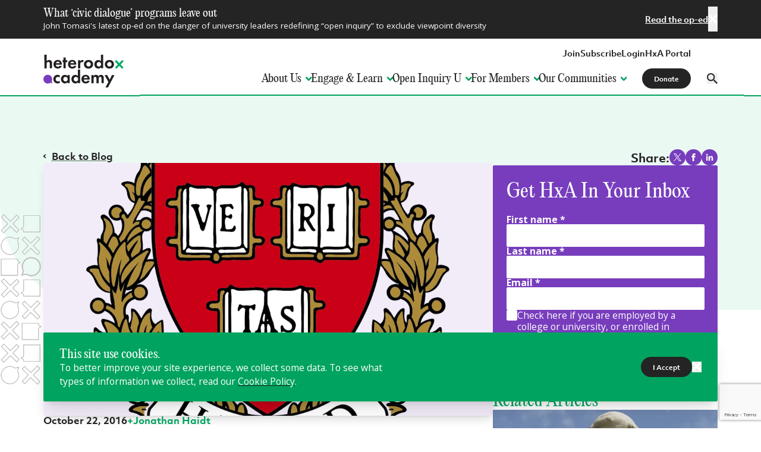

--- FILE ---
content_type: text/html; charset=UTF-8
request_url: https://heterodoxacademy.org/blog/one-telos-truth-or-social-justice-2/
body_size: 50028
content:
<!DOCTYPE html><html lang="en"><head><link href="/sitemap.xml"/><meta charSet="utf-8"/><meta http-equiv="x-ua-compatible" content="ie=edge"/><meta name="viewport" content="width=device-width, initial-scale=1.0, minimum-scale=1.0, maximum-scale=5.0, viewport-fit=cover"/><meta name="generator" content="Gatsby 5.15.0"/><meta name="theme-color" content="#00A35F"/><meta name="description" content="Aristotle often evaluated a thing with respect to its “telos” – its purpose, end, or goal. What is the telos of university?" data-gatsby-head="true"/><meta name="robots" content="index,follow" data-gatsby-head="true"/><meta name="googlebot" content="index,follow" data-gatsby-head="true"/><meta property="og:title" name="og:title" content="Why Universities Must Choose 1 Telos:Truth or Social Justice" data-gatsby-head="true"/><meta property="og:image" name="og:image" content="https://content.heterodoxacademy.org/cdn-cgi/image/w=1200,q=80,f=auto,dpr=1.33,g=0.5x0.5,fit=scale-down/uploads/Harvard-Logo.png" data-gatsby-head="true"/><meta property="og:description" name="og:description" content="Aristotle often evaluated a thing with respect to its “telos” – its purpose, end, or goal. What is the telos of university?" data-gatsby-head="true"/><meta property="og:type" name="og:type" content="website" data-gatsby-head="true"/><meta property="og:url" name="og:url" content="https://heterodoxacademy.org/blog/one-telos-truth-or-social-justice-2" data-gatsby-head="true"/><meta property="fb:app_id" name="fb:app_id" data-gatsby-head="true"/><meta name="twitter:card" content="summary" data-gatsby-head="true"/><meta name="twitter:title" content="Why Universities Must Choose 1 Telos:Truth or Social Justice" data-gatsby-head="true"/><meta name="twitter:description" content="Aristotle often evaluated a thing with respect to its “telos” – its purpose, end, or goal. What is the telos of university?" data-gatsby-head="true"/><meta name="twitter:image" content="https://content.heterodoxacademy.org/cdn-cgi/image/w=1200,q=80,f=auto,dpr=1.33,g=0.5x0.5,fit=scale-down/uploads/Harvard-Logo.png" data-gatsby-head="true"/><style data-href="/styles.36b28efaea06bcd3f571.css" data-identity="gatsby-global-css">@import url(https://fonts.googleapis.com/css2?family=Open+Sans:ital,wght@0,400;0,700;1,400;1,700&display=swap);*,:after,:before{--tw-border-spacing-x:0;--tw-border-spacing-y:0;--tw-translate-x:0;--tw-translate-y:0;--tw-rotate:0;--tw-skew-x:0;--tw-skew-y:0;--tw-scale-x:1;--tw-scale-y:1;--tw-pan-x: ;--tw-pan-y: ;--tw-pinch-zoom: ;--tw-scroll-snap-strictness:proximity;--tw-gradient-from-position: ;--tw-gradient-via-position: ;--tw-gradient-to-position: ;--tw-ordinal: ;--tw-slashed-zero: ;--tw-numeric-figure: ;--tw-numeric-spacing: ;--tw-numeric-fraction: ;--tw-ring-inset: ;--tw-ring-offset-width:0px;--tw-ring-offset-color:#fff;--tw-ring-color:rgba(59,130,246,.5);--tw-ring-offset-shadow:0 0 transparent;--tw-ring-shadow:0 0 transparent;--tw-shadow:0 0 transparent;--tw-shadow-colored:0 0 transparent;--tw-blur: ;--tw-brightness: ;--tw-contrast: ;--tw-grayscale: ;--tw-hue-rotate: ;--tw-invert: ;--tw-saturate: ;--tw-sepia: ;--tw-drop-shadow: ;--tw-backdrop-blur: ;--tw-backdrop-brightness: ;--tw-backdrop-contrast: ;--tw-backdrop-grayscale: ;--tw-backdrop-hue-rotate: ;--tw-backdrop-invert: ;--tw-backdrop-opacity: ;--tw-backdrop-saturate: ;--tw-backdrop-sepia: ;--tw-contain-size: ;--tw-contain-layout: ;--tw-contain-paint: ;--tw-contain-style: }::backdrop{--tw-border-spacing-x:0;--tw-border-spacing-y:0;--tw-translate-x:0;--tw-translate-y:0;--tw-rotate:0;--tw-skew-x:0;--tw-skew-y:0;--tw-scale-x:1;--tw-scale-y:1;--tw-pan-x: ;--tw-pan-y: ;--tw-pinch-zoom: ;--tw-scroll-snap-strictness:proximity;--tw-gradient-from-position: ;--tw-gradient-via-position: ;--tw-gradient-to-position: ;--tw-ordinal: ;--tw-slashed-zero: ;--tw-numeric-figure: ;--tw-numeric-spacing: ;--tw-numeric-fraction: ;--tw-ring-inset: ;--tw-ring-offset-width:0px;--tw-ring-offset-color:#fff;--tw-ring-color:rgba(59,130,246,.5);--tw-ring-offset-shadow:0 0 transparent;--tw-ring-shadow:0 0 transparent;--tw-shadow:0 0 transparent;--tw-shadow-colored:0 0 transparent;--tw-blur: ;--tw-brightness: ;--tw-contrast: ;--tw-grayscale: ;--tw-hue-rotate: ;--tw-invert: ;--tw-saturate: ;--tw-sepia: ;--tw-drop-shadow: ;--tw-backdrop-blur: ;--tw-backdrop-brightness: ;--tw-backdrop-contrast: ;--tw-backdrop-grayscale: ;--tw-backdrop-hue-rotate: ;--tw-backdrop-invert: ;--tw-backdrop-opacity: ;--tw-backdrop-saturate: ;--tw-backdrop-sepia: ;--tw-contain-size: ;--tw-contain-layout: ;--tw-contain-paint: ;--tw-contain-style: }/*! tailwindcss v3.4.19 | MIT License | https://tailwindcss.com*/*,:after,:before{border:0 solid #e5e7eb;box-sizing:border-box}:after,:before{--tw-content:""}:host,html{-webkit-text-size-adjust:100%;font-feature-settings:normal;-webkit-tap-highlight-color:transparent;font-family:Open Sans,sans-serif;font-variation-settings:normal;line-height:1.5;-moz-tab-size:4;-o-tab-size:4;tab-size:4}body{line-height:inherit;margin:0}hr{border-top-width:1px;color:inherit;height:0}abbr:where([title]){text-decoration:underline;-webkit-text-decoration:underline dotted;text-decoration:underline dotted}h1,h2,h3,h4,h5,h6{font-size:inherit;font-weight:inherit}a{color:inherit;text-decoration:inherit}b,strong{font-weight:bolder}code,kbd,pre,samp{font-feature-settings:normal;font-family:ui-monospace,SFMono-Regular,Menlo,Monaco,Consolas,Liberation Mono,Courier New,monospace;font-size:1em;font-variation-settings:normal}small{font-size:80%}sub,sup{font-size:75%;line-height:0;position:relative;vertical-align:baseline}sub{bottom:-.25em}sup{top:-.5em}table{border-collapse:collapse;border-color:inherit;text-indent:0}button,input,optgroup,select,textarea{font-feature-settings:inherit;color:inherit;font-family:inherit;font-size:100%;font-variation-settings:inherit;font-weight:inherit;letter-spacing:inherit;line-height:inherit;margin:0;padding:0}button,select{text-transform:none}button,input:where([type=button]),input:where([type=reset]),input:where([type=submit]){-webkit-appearance:button;background-color:transparent;background-image:none}:-moz-focusring{outline:auto}:-moz-ui-invalid{box-shadow:none}progress{vertical-align:baseline}::-webkit-inner-spin-button,::-webkit-outer-spin-button{height:auto}[type=search]{-webkit-appearance:textfield;outline-offset:-2px}::-webkit-search-decoration{-webkit-appearance:none}::-webkit-file-upload-button{-webkit-appearance:button;font:inherit}summary{display:list-item}blockquote,dd,dl,fieldset,figure,h1,h2,h3,h4,h5,h6,hr,p,pre{margin:0}fieldset,legend{padding:0}menu,ol,ul{list-style:none;margin:0;padding:0}dialog{padding:0}textarea{resize:vertical}input::-moz-placeholder,textarea::-moz-placeholder{color:#9ca3af;opacity:1}input::placeholder,textarea::placeholder{color:#9ca3af;opacity:1}[role=button],button{cursor:pointer}:disabled{cursor:default}audio,canvas,embed,iframe,img,object,svg,video{display:block;vertical-align:middle}img,video{height:auto;max-width:100%}[hidden]:where(:not([hidden=until-found])){display:none}.container{width:100%}@media (min-width:700px){.container{max-width:700px}}@media (min-width:850px){.container{max-width:850px}}@media (min-width:1200px){.container{max-width:1200px}}@media (min-width:1536px){.container{max-width:1536px}}@media (min-width:1600px){.container{max-width:1600px}}@media (min-width:2000px){.container{max-width:2000px}}.prose{color:var(--tw-prose-body);max-width:65ch}.prose :where(p):not(:where([class~=not-prose],[class~=not-prose] *)){margin-bottom:1.25em;margin-top:1.25em}.prose :where([class~=lead]):not(:where([class~=not-prose],[class~=not-prose] *)){color:var(--tw-prose-lead);font-size:1.25em;line-height:1.6;margin-bottom:1.2em;margin-top:1.2em}.prose :where(a):not(:where([class~=not-prose],[class~=not-prose] *)){color:var(--tw-prose-links);font-weight:500;-webkit-text-decoration:underline;text-decoration:underline}.prose :where(strong):not(:where([class~=not-prose],[class~=not-prose] *)){color:var(--tw-prose-bold);font-weight:600}.prose :where(a strong):not(:where([class~=not-prose],[class~=not-prose] *)){color:inherit}.prose :where(blockquote strong):not(:where([class~=not-prose],[class~=not-prose] *)){color:inherit}.prose :where(thead th strong):not(:where([class~=not-prose],[class~=not-prose] *)){color:inherit}.prose :where(ol):not(:where([class~=not-prose],[class~=not-prose] *)){list-style-type:decimal;margin-bottom:1.25em;margin-top:1.25em;padding-left:1.625em}.prose :where(ol[type=A]):not(:where([class~=not-prose],[class~=not-prose] *)){list-style-type:upper-alpha}.prose :where(ol[type=a]):not(:where([class~=not-prose],[class~=not-prose] *)){list-style-type:lower-alpha}.prose :where(ol[type=A s]):not(:where([class~=not-prose],[class~=not-prose] *)){list-style-type:upper-alpha}.prose :where(ol[type=a s]):not(:where([class~=not-prose],[class~=not-prose] *)){list-style-type:lower-alpha}.prose :where(ol[type=I]):not(:where([class~=not-prose],[class~=not-prose] *)){list-style-type:upper-roman}.prose :where(ol[type=i]):not(:where([class~=not-prose],[class~=not-prose] *)){list-style-type:lower-roman}.prose :where(ol[type=I s]):not(:where([class~=not-prose],[class~=not-prose] *)){list-style-type:upper-roman}.prose :where(ol[type=i s]):not(:where([class~=not-prose],[class~=not-prose] *)){list-style-type:lower-roman}.prose :where(ol[type="1"]):not(:where([class~=not-prose],[class~=not-prose] *)){list-style-type:decimal}.prose :where(ul):not(:where([class~=not-prose],[class~=not-prose] *)){list-style-type:disc;margin-bottom:1.25em;margin-top:1.25em;padding-left:1.625em}.prose :where(ol>li):not(:where([class~=not-prose],[class~=not-prose] *))::marker{color:var(--tw-prose-counters);font-weight:500}.prose :where(ul>li):not(:where([class~=not-prose],[class~=not-prose] *))::marker{color:var(--tw-prose-bullets)}.prose :where(dt):not(:where([class~=not-prose],[class~=not-prose] *)){color:var(--tw-prose-headings);font-weight:600;margin-top:1.25em}.prose :where(hr):not(:where([class~=not-prose],[class~=not-prose] *)){border-color:var(--tw-prose-hr);border-top-width:1px;margin-bottom:3em;margin-top:3em}.prose :where(blockquote):not(:where([class~=not-prose],[class~=not-prose] *)){border-left-color:var(--tw-prose-quote-borders);border-left-width:.25rem;color:var(--tw-prose-quotes);font-style:italic;font-weight:500;margin-bottom:1.6em;margin-top:1.6em;padding-left:1em;quotes:"\201C""\201D""\2018""\2019"}.prose :where(blockquote p:first-of-type):not(:where([class~=not-prose],[class~=not-prose] *)):before{content:open-quote}.prose :where(blockquote p:last-of-type):not(:where([class~=not-prose],[class~=not-prose] *)):after{content:close-quote}.prose :where(h1):not(:where([class~=not-prose],[class~=not-prose] *)){color:var(--tw-prose-headings);font-size:2.25em;font-weight:800;line-height:1.1111111;margin-bottom:.8888889em;margin-top:0}.prose :where(h1 strong):not(:where([class~=not-prose],[class~=not-prose] *)){color:inherit;font-weight:900}.prose :where(h2):not(:where([class~=not-prose],[class~=not-prose] *)){color:var(--tw-prose-headings);font-size:1.5em;font-weight:700;line-height:1.3333333;margin-bottom:1em;margin-top:2em}.prose :where(h2 strong):not(:where([class~=not-prose],[class~=not-prose] *)){color:inherit;font-weight:800}.prose :where(h3):not(:where([class~=not-prose],[class~=not-prose] *)){color:var(--tw-prose-headings);font-size:1.25em;font-weight:600;line-height:1.6;margin-bottom:.6em;margin-top:1.6em}.prose :where(h3 strong):not(:where([class~=not-prose],[class~=not-prose] *)){color:inherit;font-weight:700}.prose :where(h4):not(:where([class~=not-prose],[class~=not-prose] *)){color:var(--tw-prose-headings);font-weight:600;line-height:1.5;margin-bottom:.5em;margin-top:1.5em}.prose :where(h4 strong):not(:where([class~=not-prose],[class~=not-prose] *)){color:inherit;font-weight:700}.prose :where(img):not(:where([class~=not-prose],[class~=not-prose] *)){margin-bottom:2em;margin-top:2em}.prose :where(picture):not(:where([class~=not-prose],[class~=not-prose] *)){display:block;margin-bottom:2em;margin-top:2em}.prose :where(video):not(:where([class~=not-prose],[class~=not-prose] *)){margin-bottom:2em;margin-top:2em}.prose :where(kbd):not(:where([class~=not-prose],[class~=not-prose] *)){border-radius:.3125rem;box-shadow:0 0 0 1px var(--tw-prose-kbd-shadows),0 3px 0 var(--tw-prose-kbd-shadows);color:var(--tw-prose-kbd);font-family:inherit;font-size:.875em;font-weight:500;padding:.1875em .375em}.prose :where(code):not(:where([class~=not-prose],[class~=not-prose] *)){color:var(--tw-prose-code);font-size:.875em;font-weight:600}.prose :where(code):not(:where([class~=not-prose],[class~=not-prose] *)):before{content:"`"}.prose :where(code):not(:where([class~=not-prose],[class~=not-prose] *)):after{content:"`"}.prose :where(a code):not(:where([class~=not-prose],[class~=not-prose] *)){color:inherit}.prose :where(h1 code):not(:where([class~=not-prose],[class~=not-prose] *)){color:inherit}.prose :where(h2 code):not(:where([class~=not-prose],[class~=not-prose] *)){color:inherit;font-size:.875em}.prose :where(h3 code):not(:where([class~=not-prose],[class~=not-prose] *)){color:inherit;font-size:.9em}.prose :where(h4 code):not(:where([class~=not-prose],[class~=not-prose] *)){color:inherit}.prose :where(blockquote code):not(:where([class~=not-prose],[class~=not-prose] *)){color:inherit}.prose :where(thead th code):not(:where([class~=not-prose],[class~=not-prose] *)){color:inherit}.prose :where(pre):not(:where([class~=not-prose],[class~=not-prose] *)){background-color:var(--tw-prose-pre-bg);border-radius:.375rem;color:var(--tw-prose-pre-code);font-size:.875em;font-weight:400;line-height:1.7142857;margin-bottom:1.7142857em;margin-top:1.7142857em;overflow-x:auto;padding:.8571429em 1.1428571em}.prose :where(pre code):not(:where([class~=not-prose],[class~=not-prose] *)){background-color:transparent;border-radius:0;border-width:0;color:inherit;font-family:inherit;font-size:inherit;font-weight:inherit;line-height:inherit;padding:0}.prose :where(pre code):not(:where([class~=not-prose],[class~=not-prose] *)):before{content:none}.prose :where(pre code):not(:where([class~=not-prose],[class~=not-prose] *)):after{content:none}.prose :where(table):not(:where([class~=not-prose],[class~=not-prose] *)){font-size:.875em;line-height:1.7142857;margin-bottom:2em;margin-top:2em;table-layout:auto;width:100%}.prose :where(thead):not(:where([class~=not-prose],[class~=not-prose] *)){border-bottom-color:var(--tw-prose-th-borders);border-bottom-width:1px}.prose :where(thead th):not(:where([class~=not-prose],[class~=not-prose] *)){color:var(--tw-prose-headings);font-weight:600;padding-bottom:.5714286em;padding-left:.5714286em;padding-right:.5714286em;vertical-align:bottom}.prose :where(tbody tr):not(:where([class~=not-prose],[class~=not-prose] *)){border-bottom-color:var(--tw-prose-td-borders);border-bottom-width:1px}.prose :where(tbody tr:last-child):not(:where([class~=not-prose],[class~=not-prose] *)){border-bottom-width:0}.prose :where(tbody td):not(:where([class~=not-prose],[class~=not-prose] *)){vertical-align:baseline}.prose :where(tfoot):not(:where([class~=not-prose],[class~=not-prose] *)){border-top-color:var(--tw-prose-th-borders);border-top-width:1px}.prose :where(tfoot td):not(:where([class~=not-prose],[class~=not-prose] *)){vertical-align:top}.prose :where(th,td):not(:where([class~=not-prose],[class~=not-prose] *)){text-align:left}.prose :where(figure>*):not(:where([class~=not-prose],[class~=not-prose] *)){margin-bottom:0;margin-top:0}.prose :where(figcaption):not(:where([class~=not-prose],[class~=not-prose] *)){color:var(--tw-prose-captions);font-size:.875em;line-height:1.4285714;margin-top:.8571429em}.prose{--tw-prose-body:#242424;--tw-prose-headings:#242424;--tw-prose-lead:#242424;--tw-prose-links:#242424;--tw-prose-bold:inherit;--tw-prose-counters:#773dbd;--tw-prose-bullets:#773dbd;--tw-prose-hr:#666;--tw-prose-quotes:#242424;--tw-prose-quote-borders:#00a35f;--tw-prose-captions:#773dbd;--tw-prose-kbd:#111827;--tw-prose-kbd-shadows:rgba(17,24,39,.1);--tw-prose-code:#242424;--tw-prose-pre-code:#666;--tw-prose-pre-bg:#242424;--tw-prose-th-borders:transparent;--tw-prose-td-borders:#e5e7eb;--tw-prose-invert-body:#fff;--tw-prose-invert-headings:#fff;--tw-prose-invert-lead:#fff;--tw-prose-invert-links:#fff;--tw-prose-invert-bold:inherit;--tw-prose-invert-counters:#f2ecf8;--tw-prose-invert-bullets:#f2ecf8;--tw-prose-invert-hr:#666;--tw-prose-invert-quotes:#fff;--tw-prose-invert-quote-borders:#00a35f;--tw-prose-invert-captions:#f2ecf8;--tw-prose-invert-kbd:#fff;--tw-prose-invert-kbd-shadows:hsla(0,0%,100%,.1);--tw-prose-invert-code:#fff;--tw-prose-invert-pre-code:#c3c3c3;--tw-prose-invert-pre-bg:#fff;--tw-prose-invert-th-borders:transparent;--tw-prose-invert-td-borders:transparent;font-size:1rem;line-height:1.75}.prose :where(picture>img):not(:where([class~=not-prose],[class~=not-prose] *)){margin-bottom:0;margin-top:0}.prose :where(li):not(:where([class~=not-prose],[class~=not-prose] *)){margin-bottom:.5em;margin-top:.5em}.prose :where(ol>li):not(:where([class~=not-prose],[class~=not-prose] *)){padding-left:.375em}.prose :where(ul>li):not(:where([class~=not-prose],[class~=not-prose] *)){padding-left:.375em}.prose :where(.prose>ul>li p):not(:where([class~=not-prose],[class~=not-prose] *)){margin-bottom:.75em;margin-top:.75em}.prose :where(.prose>ul>li>p:first-child):not(:where([class~=not-prose],[class~=not-prose] *)){margin-top:1.25em}.prose :where(.prose>ul>li>p:last-child):not(:where([class~=not-prose],[class~=not-prose] *)){margin-bottom:1.25em}.prose :where(.prose>ol>li>p:first-child):not(:where([class~=not-prose],[class~=not-prose] *)){margin-top:1.25em}.prose :where(.prose>ol>li>p:last-child):not(:where([class~=not-prose],[class~=not-prose] *)){margin-bottom:1.25em}.prose :where(ul ul,ul ol,ol ul,ol ol):not(:where([class~=not-prose],[class~=not-prose] *)){margin-bottom:.75em;margin-top:.75em}.prose :where(dl):not(:where([class~=not-prose],[class~=not-prose] *)){margin-bottom:1.25em;margin-top:1.25em}.prose :where(dd):not(:where([class~=not-prose],[class~=not-prose] *)){margin-top:.5em;padding-left:1.625em}.prose :where(hr+*):not(:where([class~=not-prose],[class~=not-prose] *)){margin-top:0}.prose :where(h2+*):not(:where([class~=not-prose],[class~=not-prose] *)){margin-top:0}.prose :where(h3+*):not(:where([class~=not-prose],[class~=not-prose] *)){margin-top:0}.prose :where(h4+*):not(:where([class~=not-prose],[class~=not-prose] *)){margin-top:0}.prose :where(thead th:first-child):not(:where([class~=not-prose],[class~=not-prose] *)){padding-left:0}.prose :where(thead th:last-child):not(:where([class~=not-prose],[class~=not-prose] *)){padding-right:0}.prose :where(tbody td,tfoot td):not(:where([class~=not-prose],[class~=not-prose] *)){padding:.5714286em}.prose :where(tbody td:first-child,tfoot td:first-child):not(:where([class~=not-prose],[class~=not-prose] *)){padding-left:0}.prose :where(tbody td:last-child,tfoot td:last-child):not(:where([class~=not-prose],[class~=not-prose] *)){padding-right:0}.prose :where(figure):not(:where([class~=not-prose],[class~=not-prose] *)){margin-bottom:2em;margin-top:2em}.prose :where(.prose>:first-child):not(:where([class~=not-prose],[class~=not-prose] *)){margin-top:0}.prose :where(.prose>:last-child):not(:where([class~=not-prose],[class~=not-prose] *)){margin-bottom:0}.prose-sm{font-size:.875rem;line-height:1.5}.prose-sm :where(p):not(:where([class~=not-prose],[class~=not-prose] *)){-moz-column-break-inside:avoid;break-inside:avoid;margin:1.5rem 0;page-break-inside:avoid}.prose-sm :where([class~=lead]):not(:where([class~=not-prose],[class~=not-prose] *)){font-size:1.2857143em;line-height:1.5555556;margin-bottom:.8888889em;margin-top:.8888889em}.prose-sm :where(blockquote):not(:where([class~=not-prose],[class~=not-prose] *)){margin-bottom:1.3333333em;margin-top:1.3333333em;padding-left:1.1111111em}.prose-sm :where(h1):not(:where([class~=not-prose],[class~=not-prose] *)){font-family:PP Editorial New;font-size:1.75rem;font-weight:400;line-height:1.125;margin-bottom:1rem;margin-top:1.5rem}.prose-sm :where(h1):not(:where([class~=not-prose],[class~=not-prose] *)) strong{color:#00a35f;font-weight:400}.prose-sm :where(h2):not(:where([class~=not-prose],[class~=not-prose] *)){font-family:PP Editorial New;font-size:1.5rem;font-weight:400;line-height:1.125;margin-bottom:1rem;margin-top:1.5rem}.prose-sm :where(h2):not(:where([class~=not-prose],[class~=not-prose] *)) strong{color:#00a35f;font-weight:400}.prose-sm :where(h3):not(:where([class~=not-prose],[class~=not-prose] *)){font-family:PP Editorial New;font-size:1.33rem;font-weight:400;line-height:1.125;margin-bottom:1rem;margin-top:1.5rem}.prose-sm :where(h3):not(:where([class~=not-prose],[class~=not-prose] *)) strong{color:#00a35f;font-weight:400}.prose-sm :where(h4):not(:where([class~=not-prose],[class~=not-prose] *)){font-family:PP Editorial New;font-size:1.25rem;font-weight:400;line-height:1.125;margin-bottom:1rem;margin-top:1.5rem}.prose-sm :where(h4):not(:where([class~=not-prose],[class~=not-prose] *)) strong{color:#00a35f;font-weight:400}.prose-sm :where(img):not(:where([class~=not-prose],[class~=not-prose] *)){margin-bottom:1.7142857em;margin-top:1.7142857em}.prose-sm :where(picture):not(:where([class~=not-prose],[class~=not-prose] *)){margin-bottom:1.7142857em;margin-top:1.7142857em}.prose-sm :where(picture>img):not(:where([class~=not-prose],[class~=not-prose] *)){margin-bottom:0;margin-top:0}.prose-sm :where(video):not(:where([class~=not-prose],[class~=not-prose] *)){margin-bottom:1.7142857em;margin-top:1.7142857em}.prose-sm :where(kbd):not(:where([class~=not-prose],[class~=not-prose] *)){border-radius:.3125rem;font-size:.8571429em;padding:.1428571em .3571429em}.prose-sm :where(code):not(:where([class~=not-prose],[class~=not-prose] *)){font-size:.8571429em}.prose-sm :where(h2 code):not(:where([class~=not-prose],[class~=not-prose] *)){font-size:.9em}.prose-sm :where(h3 code):not(:where([class~=not-prose],[class~=not-prose] *)){font-size:.8888889em}.prose-sm :where(pre):not(:where([class~=not-prose],[class~=not-prose] *)){border-radius:.25rem;font-size:.8571429em;line-height:1.6666667;margin-bottom:1.6666667em;margin-top:1.6666667em;padding:.6666667em 1em}.prose-sm :where(ol):not(:where([class~=not-prose],[class~=not-prose] *)){margin-bottom:1rem;margin-top:1rem;padding-left:1rem}.prose-sm :where(ul):not(:where([class~=not-prose],[class~=not-prose] *)){margin-bottom:1rem;margin-top:1rem;padding-left:1rem}.prose-sm :where(li):not(:where([class~=not-prose],[class~=not-prose] *)){margin-bottom:.2857143em;margin-top:.2857143em}.prose-sm :where(ol>li):not(:where([class~=not-prose],[class~=not-prose] *)){padding-left:.25rem}.prose-sm :where(ul>li):not(:where([class~=not-prose],[class~=not-prose] *)){padding-left:.25rem}.prose-sm :where(.prose-sm>ul>li p):not(:where([class~=not-prose],[class~=not-prose] *)){margin-bottom:.5714286em;margin-top:.5714286em}.prose-sm :where(.prose-sm>ul>li>p:first-child):not(:where([class~=not-prose],[class~=not-prose] *)){margin-top:1.1428571em}.prose-sm :where(.prose-sm>ul>li>p:last-child):not(:where([class~=not-prose],[class~=not-prose] *)){margin-bottom:1.1428571em}.prose-sm :where(.prose-sm>ol>li>p:first-child):not(:where([class~=not-prose],[class~=not-prose] *)){margin-top:1.1428571em}.prose-sm :where(.prose-sm>ol>li>p:last-child):not(:where([class~=not-prose],[class~=not-prose] *)){margin-bottom:1.1428571em}.prose-sm :where(ul ul,ul ol,ol ul,ol ol):not(:where([class~=not-prose],[class~=not-prose] *)){margin-bottom:.5714286em;margin-top:.5714286em}.prose-sm :where(dl):not(:where([class~=not-prose],[class~=not-prose] *)){margin-bottom:1.1428571em;margin-top:1.1428571em}.prose-sm :where(dt):not(:where([class~=not-prose],[class~=not-prose] *)){margin-top:1.1428571em}.prose-sm :where(dd):not(:where([class~=not-prose],[class~=not-prose] *)){margin-top:.2857143em;padding-left:1.5714286em}.prose-sm :where(hr):not(:where([class~=not-prose],[class~=not-prose] *)){margin-bottom:2.8571429em;margin-top:2.8571429em}.prose-sm :where(hr+*):not(:where([class~=not-prose],[class~=not-prose] *)){margin-top:0}.prose-sm :where(h2+*):not(:where([class~=not-prose],[class~=not-prose] *)){margin-top:0}.prose-sm :where(h3+*):not(:where([class~=not-prose],[class~=not-prose] *)){margin-top:0}.prose-sm :where(h4+*):not(:where([class~=not-prose],[class~=not-prose] *)){margin-top:0}.prose-sm :where(table):not(:where([class~=not-prose],[class~=not-prose] *)){font-size:.8571429em;line-height:1.5}.prose-sm :where(thead th):not(:where([class~=not-prose],[class~=not-prose] *)){padding-bottom:.6666667em;padding-left:1em;padding-right:1em}.prose-sm :where(thead th:first-child):not(:where([class~=not-prose],[class~=not-prose] *)){padding-left:0}.prose-sm :where(thead th:last-child):not(:where([class~=not-prose],[class~=not-prose] *)){padding-right:0}.prose-sm :where(tbody td,tfoot td):not(:where([class~=not-prose],[class~=not-prose] *)){padding:.6666667em 1em}.prose-sm :where(tbody td:first-child,tfoot td:first-child):not(:where([class~=not-prose],[class~=not-prose] *)){padding-left:0}.prose-sm :where(tbody td:last-child,tfoot td:last-child):not(:where([class~=not-prose],[class~=not-prose] *)){padding-right:0}.prose-sm :where(figure):not(:where([class~=not-prose],[class~=not-prose] *)){margin-bottom:1.7142857em;margin-top:1.7142857em}.prose-sm :where(figure>*):not(:where([class~=not-prose],[class~=not-prose] *)){margin-bottom:0;margin-top:0}.prose-sm :where(figcaption):not(:where([class~=not-prose],[class~=not-prose] *)){font-size:.8571429em;line-height:1.3333333;margin-top:.6666667em}.prose-sm :where(.prose-sm>:first-child):not(:where([class~=not-prose],[class~=not-prose] *)){margin-top:0}.prose-sm :where(.prose-sm>:last-child):not(:where([class~=not-prose],[class~=not-prose] *)){margin-bottom:0}.prose-sm :where(a):not(:where([class~=not-prose],[class~=not-prose] *)){-webkit-text-decoration-color:#00a35f;text-decoration-color:#00a35f;text-decoration-thickness:2px;text-underline-offset:2px;transition:all .3s}.prose-sm :where(a):not(:where([class~=not-prose],[class~=not-prose] *)):hover{color:#00a35f}.prose-sm :where(h5):not(:where([class~=not-prose],[class~=not-prose] *)){font-family:PP Editorial New;font-size:1.125rem;font-weight:400;line-height:1.125;margin-bottom:1rem;margin-top:1.5rem}.prose-sm :where(h5):not(:where([class~=not-prose],[class~=not-prose] *)) strong{color:#00a35f;font-weight:400}.prose-sm :where(h6):not(:where([class~=not-prose],[class~=not-prose] *)){font-family:PP Editorial New;font-size:1rem;font-weight:400;line-height:1.125;margin-bottom:1rem;margin-top:1.5rem}.prose-sm :where(h6):not(:where([class~=not-prose],[class~=not-prose] *)) strong{color:#00a35f;font-weight:400}.prose-sm :where(ol>li):not(:where([class~=not-prose],[class~=not-prose] *))::marker{font-weight:700}.prose-sm :where(ol>li>:first-child):not(:where([class~=not-prose],[class~=not-prose] *)){margin-top:0}.prose-sm :where(ol>li>:last-child):not(:where([class~=not-prose],[class~=not-prose] *)){margin-top:0}.prose-sm :where(ol>li+li):not(:where([class~=not-prose],[class~=not-prose] *)){margin-top:1rem}.prose-sm :where(ul>li>:first-child):not(:where([class~=not-prose],[class~=not-prose] *)){margin-top:0}.prose-sm :where(ul>li>:last-child):not(:where([class~=not-prose],[class~=not-prose] *)){margin-top:0}.prose-sm :where(ul>li+li):not(:where([class~=not-prose],[class~=not-prose] *)){margin-top:1rem}.prose-invert{--tw-prose-body:var(--tw-prose-invert-body);--tw-prose-headings:var(--tw-prose-invert-headings);--tw-prose-lead:var(--tw-prose-invert-lead);--tw-prose-links:var(--tw-prose-invert-links);--tw-prose-bold:var(--tw-prose-invert-bold);--tw-prose-counters:var(--tw-prose-invert-counters);--tw-prose-bullets:var(--tw-prose-invert-bullets);--tw-prose-hr:var(--tw-prose-invert-hr);--tw-prose-quotes:var(--tw-prose-invert-quotes);--tw-prose-quote-borders:var(--tw-prose-invert-quote-borders);--tw-prose-captions:var(--tw-prose-invert-captions);--tw-prose-kbd:var(--tw-prose-invert-kbd);--tw-prose-kbd-shadows:var(--tw-prose-invert-kbd-shadows);--tw-prose-code:var(--tw-prose-invert-code);--tw-prose-pre-code:var(--tw-prose-invert-pre-code);--tw-prose-pre-bg:var(--tw-prose-invert-pre-bg);--tw-prose-th-borders:var(--tw-prose-invert-th-borders);--tw-prose-td-borders:var(--tw-prose-invert-td-borders)}.sr-only{clip:rect(0,0,0,0);border-width:0;height:1px;margin:-1px;overflow:hidden;padding:0;position:absolute;white-space:nowrap;width:1px}.pointer-events-none{pointer-events:none}.pointer-events-auto{pointer-events:auto}.\!visible{visibility:visible!important}.visible{visibility:visible}.static{position:static}.fixed{position:fixed}.\!absolute{position:absolute!important}.absolute{position:absolute}.relative{position:relative}.sticky{position:-webkit-sticky;position:sticky}.\!inset-0{bottom:0!important;left:0!important;right:0!important;top:0!important}.inset-0{bottom:0;top:0}.inset-0,.inset-x-0{left:0;right:0}.inset-y-0{bottom:0;top:0}.-left-12{left:-3rem}.-left-16{left:-4rem}.-left-2{left:-.5rem}.-left-4{left:-1rem}.-right-12{right:-3rem}.-right-16{right:-4rem}.-right-2{right:-.5rem}.-right-2\.5{right:-.625rem}.-right-4{right:-1rem}.-right-5{right:-1.25rem}.-top-10{top:-2.5rem}.-top-2\.5{top:-.625rem}.bottom-0{bottom:0}.bottom-2{bottom:.5rem}.bottom-4{bottom:1rem}.left-0{left:0}.left-2{left:.5rem}.left-4{left:1rem}.left-5{left:1.25rem}.left-\[0\.33rem\]{left:.33rem}.left-auto{left:auto}.right-0{right:0}.right-10{right:2.5rem}.right-2{right:.5rem}.right-4{right:1rem}.right-5{right:1.25rem}.right-auto{right:auto}.top-0{top:0}.top-0\.5{top:.125rem}.top-10{top:2.5rem}.top-16{top:4rem}.top-2{top:.5rem}.top-20{top:5rem}.top-4{top:1rem}.top-40{top:10rem}.top-5{top:1.25rem}.top-6{top:1.5rem}.top-8{top:2rem}.top-\[11rem\]{top:11rem}.top-\[15\%\]{top:15%}.top-\[3rem\]{top:3rem}.top-\[5\.25rem\]{top:5.25rem}.top-\[calc\(4\.25rem-1px\)\]{top:calc(4.25rem - 1px)}.-z-10{z-index:-10}.z-0{z-index:0}.z-10{z-index:10}.z-20{z-index:20}.z-30{z-index:30}.z-40{z-index:40}.z-50{z-index:50}.z-\[-9999\]{z-index:-9999}.z-\[100\]{z-index:100}.z-\[99\]{z-index:99}.order-1{order:1}.order-2{order:2}.col-start-2{grid-column-start:2}.\!m-0{margin:0!important}.-m-px{margin:-1px}.m-0{margin:0}.m-auto{margin:auto}.\!my-10{margin-bottom:2.5rem!important;margin-top:2.5rem!important}.-mx-3{margin-left:-.75rem;margin-right:-.75rem}.-mx-4{margin-left:-1rem;margin-right:-1rem}.-mx-\[2px\]{margin-left:-2px;margin-right:-2px}.-mx-\[4px\]{margin-left:-4px;margin-right:-4px}.mx-2{margin-left:.5rem;margin-right:.5rem}.mx-6{margin-left:1.5rem;margin-right:1.5rem}.mx-auto{margin-left:auto;margin-right:auto}.my-10{margin-bottom:2.5rem;margin-top:2.5rem}.my-4{margin-bottom:1rem;margin-top:1rem}.my-5{margin-bottom:1.25rem;margin-top:1.25rem}.my-8{margin-bottom:2rem;margin-top:2rem}.\!-mt-0\.5{margin-top:-.125rem!important}.\!mb-10{margin-bottom:2.5rem!important}.\!ml-2{margin-left:.5rem!important}.\!mt-20{margin-top:5rem!important}.-mb-5{margin-bottom:-1.25rem}.-mb-\[4px\]{margin-bottom:-4px}.-ml-10{margin-left:-2.5rem}.-ml-5{margin-left:-1.25rem}.-mr-8{margin-right:-2rem}.-mt-1{margin-top:-.25rem}.-mt-10{margin-top:-2.5rem}.-mt-20{margin-top:-5rem}.mb-0{margin-bottom:0}.mb-1{margin-bottom:.25rem}.mb-10{margin-bottom:2.5rem}.mb-2{margin-bottom:.5rem}.mb-3{margin-bottom:.75rem}.mb-4{margin-bottom:1rem}.mb-5{margin-bottom:1.25rem}.mb-6{margin-bottom:1.5rem}.ml-1{margin-left:.25rem}.ml-2{margin-left:.5rem}.ml-5{margin-left:1.25rem}.ml-6{margin-left:1.5rem}.ml-\[2px\]{margin-left:2px}.ml-auto{margin-left:auto}.mr-2{margin-right:.5rem}.mr-4{margin-right:1rem}.mr-\[2px\]{margin-right:2px}.mr-auto{margin-right:auto}.mt-1{margin-top:.25rem}.mt-10{margin-top:2.5rem}.mt-15{margin-top:3.75rem}.mt-16{margin-top:4rem}.mt-2{margin-top:.5rem}.mt-2\.5{margin-top:.625rem}.mt-20{margin-top:5rem}.mt-25{margin-top:6.25rem}.mt-4{margin-top:1rem}.mt-5{margin-top:1.25rem}.mt-6{margin-top:1.5rem}.mt-8{margin-top:2rem}.mt-auto{margin-top:auto}.line-clamp-1{-webkit-box-orient:vertical;-webkit-line-clamp:1;display:-webkit-box;overflow:hidden}.block{display:block}.inline-block{display:inline-block}.flex{display:flex}.inline-flex{display:inline-flex}.table{display:table}.\!grid{display:grid!important}.grid{display:grid}.hidden{display:none}.aspect-\[3\/2\]{aspect-ratio:3/2}.aspect-\[5\/4\]{aspect-ratio:5/4}.aspect-square{aspect-ratio:1/1}.aspect-video{aspect-ratio:16/9}.size-0{height:0;width:0}.size-10{height:2.5rem;width:2.5rem}.size-2{height:.5rem;width:.5rem}.size-3{height:.75rem;width:.75rem}.size-4{height:1rem;width:1rem}.size-5{height:1.25rem;width:1.25rem}.size-6{height:1.5rem;width:1.5rem}.size-8{height:2rem;width:2rem}.size-\[90dvw\]{height:90dvw;width:90dvw}.size-px{height:1px;width:1px}.h-0{height:0}.h-1{height:.25rem}.h-1\.5{height:.375rem}.h-1\/3{height:33.333333%}.h-10{height:2.5rem}.h-12{height:3rem}.h-14{height:3.5rem}.h-16{height:4rem}.h-2{height:.5rem}.h-2\.5{height:.625rem}.h-20{height:5rem}.h-24{height:6rem}.h-3{height:.75rem}.h-3\.5{height:.875rem}.h-32{height:8rem}.h-4{height:1rem}.h-40{height:10rem}.h-44{height:11rem}.h-48{height:12rem}.h-5{height:1.25rem}.h-6{height:1.5rem}.h-60{height:15rem}.h-64{height:16rem}.h-80{height:20rem}.h-\[0\.33rem\]{height:.33rem}.h-\[1\.25rem\]{height:1.25rem}.h-\[20rem\]{height:20rem}.h-\[26rem\]{height:26rem}.h-\[2px\]{height:2px}.h-\[4px\]{height:4px}.h-\[6px\]{height:6px}.h-\[7rem\]{height:7rem}.h-\[85\%\]{height:85%}.h-\[91vh\]{height:91vh}.h-auto{height:auto}.h-full{height:100%}.h-screen{height:100vh}.max-h-\[20rem\]{max-height:20rem}.max-h-\[36rem\]{max-height:36rem}.max-h-screen{max-height:100vh}.min-h-1\/3-screen{min-height:33.333vh}.min-h-\[12\.5rem\]{min-height:12.5rem}.min-h-\[2\.5rem\]{min-height:2.5rem}.min-h-\[24rem\]{min-height:24rem}.min-h-screen{min-height:100vh}.\!w-\[calc\(100\%_\+_4px\)\]{width:calc(100% + 4px)!important}.\!w-\[calc\(100\%_\+_6px\)\]{width:calc(100% + 6px)!important}.\!w-full{width:100%!important}.w-0{width:0}.w-1{width:.25rem}.w-1\.5{width:.375rem}.w-1\/2{width:50%}.w-10{width:2.5rem}.w-12{width:3rem}.w-16{width:4rem}.w-2{width:.5rem}.w-2\.5{width:.625rem}.w-2\/5{width:40%}.w-20{width:5rem}.w-3{width:.75rem}.w-3\.5{width:.875rem}.w-32{width:8rem}.w-4{width:1rem}.w-40{width:10rem}.w-5{width:1.25rem}.w-6{width:1.5rem}.w-8{width:2rem}.w-\[0\.33rem\]{width:.33rem}.w-\[2px\]{width:2px}.w-\[6px\]{width:6px}.w-\[7rem\]{width:7rem}.w-auto{width:auto}.w-full{width:100%}.w-screen{width:100vw}.min-w-0{min-width:0}.min-w-\[1\.625rem\]{min-width:1.625rem}.min-w-\[100\%\]{min-width:100%}.\!max-w-none{max-width:none!important}.max-w-2xl{max-width:44rem}.max-w-3xl{max-width:52rem}.max-w-4xl{max-width:60rem}.max-w-5xl{max-width:68rem}.max-w-6xl{max-width:76rem}.max-w-7xl{max-width:84rem}.max-w-\[2\.5rem\]{max-width:2.5rem}.max-w-\[22rem\]{max-width:22rem}.max-w-\[34rem\]{max-width:34rem}.max-w-\[64ch\]{max-width:64ch}.max-w-\[65ch\]{max-width:65ch}.max-w-\[6rem\]{max-width:6rem}.max-w-\[70\%\]{max-width:70%}.max-w-\[9rem\]{max-width:9rem}.max-w-full{max-width:100%}.max-w-md{max-width:28rem}.max-w-sm{max-width:24rem}.max-w-xl{max-width:36rem}.max-w-xs{max-width:20rem}.flex-1{flex:1 1 0%}.flex-\[0_1_calc\(50\%-\.625rem\)\]{flex:0 1 calc(50% - 0.625rem)}.flex-\[0_1_calc\(50\%-1\.25rem\)\]{flex:0 1 calc(50% - 1.25rem)}.flex-\[1_0_100\%\]{flex:1 0 100%}.flex-\[1_1_100\%\]{flex:1 1 100%}.flex-shrink-0,.shrink-0{flex-shrink:0}.flex-grow,.grow{flex-grow:1}.grow-0{flex-grow:0}.basis-1\/3{flex-basis:33.333333%}.basis-full{flex-basis:100%}.border-separate{border-collapse:separate}.border-spacing-2{--tw-border-spacing-x:0.5rem;--tw-border-spacing-y:0.5rem;border-spacing:.5rem;border-spacing:var(--tw-border-spacing-x) var(--tw-border-spacing-y)}.origin-center{transform-origin:center}.origin-top-left{transform-origin:top left}.-translate-x-2{--tw-translate-x:-0.5rem;transform:translate(-.5rem,var(--tw-translate-y)) rotate(var(--tw-rotate)) skewX(var(--tw-skew-x)) skewY(var(--tw-skew-y)) scaleX(var(--tw-scale-x)) scaleY(var(--tw-scale-y));transform:translate(var(--tw-translate-x),var(--tw-translate-y)) rotate(var(--tw-rotate)) skewX(var(--tw-skew-x)) skewY(var(--tw-skew-y)) scaleX(var(--tw-scale-x)) scaleY(var(--tw-scale-y))}.-translate-x-\[22\%\]{--tw-translate-x:-22%;transform:translate(-22%,var(--tw-translate-y)) rotate(var(--tw-rotate)) skewX(var(--tw-skew-x)) skewY(var(--tw-skew-y)) scaleX(var(--tw-scale-x)) scaleY(var(--tw-scale-y));transform:translate(var(--tw-translate-x),var(--tw-translate-y)) rotate(var(--tw-rotate)) skewX(var(--tw-skew-x)) skewY(var(--tw-skew-y)) scaleX(var(--tw-scale-x)) scaleY(var(--tw-scale-y))}.-translate-x-px{--tw-translate-x:-1px;transform:translate(-1px,var(--tw-translate-y)) rotate(var(--tw-rotate)) skewX(var(--tw-skew-x)) skewY(var(--tw-skew-y)) scaleX(var(--tw-scale-x)) scaleY(var(--tw-scale-y));transform:translate(var(--tw-translate-x),var(--tw-translate-y)) rotate(var(--tw-rotate)) skewX(var(--tw-skew-x)) skewY(var(--tw-skew-y)) scaleX(var(--tw-scale-x)) scaleY(var(--tw-scale-y))}.-translate-y-\[0\.125rem\]{--tw-translate-y:-0.125rem;transform:translate(var(--tw-translate-x),-.125rem) rotate(var(--tw-rotate)) skewX(var(--tw-skew-x)) skewY(var(--tw-skew-y)) scaleX(var(--tw-scale-x)) scaleY(var(--tw-scale-y));transform:translate(var(--tw-translate-x),var(--tw-translate-y)) rotate(var(--tw-rotate)) skewX(var(--tw-skew-x)) skewY(var(--tw-skew-y)) scaleX(var(--tw-scale-x)) scaleY(var(--tw-scale-y))}.-translate-y-\[0\.1rem\]{--tw-translate-y:-0.1rem;transform:translate(var(--tw-translate-x),-.1rem) rotate(var(--tw-rotate)) skewX(var(--tw-skew-x)) skewY(var(--tw-skew-y)) scaleX(var(--tw-scale-x)) scaleY(var(--tw-scale-y));transform:translate(var(--tw-translate-x),var(--tw-translate-y)) rotate(var(--tw-rotate)) skewX(var(--tw-skew-x)) skewY(var(--tw-skew-y)) scaleX(var(--tw-scale-x)) scaleY(var(--tw-scale-y))}.translate-x-2{--tw-translate-x:0.5rem;transform:translate(.5rem,var(--tw-translate-y)) rotate(var(--tw-rotate)) skewX(var(--tw-skew-x)) skewY(var(--tw-skew-y)) scaleX(var(--tw-scale-x)) scaleY(var(--tw-scale-y));transform:translate(var(--tw-translate-x),var(--tw-translate-y)) rotate(var(--tw-rotate)) skewX(var(--tw-skew-x)) skewY(var(--tw-skew-y)) scaleX(var(--tw-scale-x)) scaleY(var(--tw-scale-y))}.translate-x-\[0\.05rem\]{--tw-translate-x:0.05rem;transform:translate(.05rem,var(--tw-translate-y)) rotate(var(--tw-rotate)) skewX(var(--tw-skew-x)) skewY(var(--tw-skew-y)) scaleX(var(--tw-scale-x)) scaleY(var(--tw-scale-y));transform:translate(var(--tw-translate-x),var(--tw-translate-y)) rotate(var(--tw-rotate)) skewX(var(--tw-skew-x)) skewY(var(--tw-skew-y)) scaleX(var(--tw-scale-x)) scaleY(var(--tw-scale-y))}.translate-x-\[65\%\]{--tw-translate-x:65%;transform:translate(65%,var(--tw-translate-y)) rotate(var(--tw-rotate)) skewX(var(--tw-skew-x)) skewY(var(--tw-skew-y)) scaleX(var(--tw-scale-x)) scaleY(var(--tw-scale-y));transform:translate(var(--tw-translate-x),var(--tw-translate-y)) rotate(var(--tw-rotate)) skewX(var(--tw-skew-x)) skewY(var(--tw-skew-y)) scaleX(var(--tw-scale-x)) scaleY(var(--tw-scale-y))}.translate-y-4{--tw-translate-y:1rem;transform:translate(var(--tw-translate-x),1rem) rotate(var(--tw-rotate)) skewX(var(--tw-skew-x)) skewY(var(--tw-skew-y)) scaleX(var(--tw-scale-x)) scaleY(var(--tw-scale-y));transform:translate(var(--tw-translate-x),var(--tw-translate-y)) rotate(var(--tw-rotate)) skewX(var(--tw-skew-x)) skewY(var(--tw-skew-y)) scaleX(var(--tw-scale-x)) scaleY(var(--tw-scale-y))}.translate-y-6{--tw-translate-y:1.5rem;transform:translate(var(--tw-translate-x),1.5rem) rotate(var(--tw-rotate)) skewX(var(--tw-skew-x)) skewY(var(--tw-skew-y)) scaleX(var(--tw-scale-x)) scaleY(var(--tw-scale-y));transform:translate(var(--tw-translate-x),var(--tw-translate-y)) rotate(var(--tw-rotate)) skewX(var(--tw-skew-x)) skewY(var(--tw-skew-y)) scaleX(var(--tw-scale-x)) scaleY(var(--tw-scale-y))}.translate-y-\[150\%\]{--tw-translate-y:150%;transform:translate(var(--tw-translate-x),150%) rotate(var(--tw-rotate)) skewX(var(--tw-skew-x)) skewY(var(--tw-skew-y)) scaleX(var(--tw-scale-x)) scaleY(var(--tw-scale-y));transform:translate(var(--tw-translate-x),var(--tw-translate-y)) rotate(var(--tw-rotate)) skewX(var(--tw-skew-x)) skewY(var(--tw-skew-y)) scaleX(var(--tw-scale-x)) scaleY(var(--tw-scale-y))}.translate-y-full{--tw-translate-y:100%;transform:translate(var(--tw-translate-x),100%) rotate(var(--tw-rotate)) skewX(var(--tw-skew-x)) skewY(var(--tw-skew-y)) scaleX(var(--tw-scale-x)) scaleY(var(--tw-scale-y));transform:translate(var(--tw-translate-x),var(--tw-translate-y)) rotate(var(--tw-rotate)) skewX(var(--tw-skew-x)) skewY(var(--tw-skew-y)) scaleX(var(--tw-scale-x)) scaleY(var(--tw-scale-y))}.-rotate-90{--tw-rotate:-90deg;transform:translate(var(--tw-translate-x),var(--tw-translate-y)) rotate(-90deg) skewX(var(--tw-skew-x)) skewY(var(--tw-skew-y)) scaleX(var(--tw-scale-x)) scaleY(var(--tw-scale-y));transform:translate(var(--tw-translate-x),var(--tw-translate-y)) rotate(var(--tw-rotate)) skewX(var(--tw-skew-x)) skewY(var(--tw-skew-y)) scaleX(var(--tw-scale-x)) scaleY(var(--tw-scale-y))}.rotate-180{--tw-rotate:180deg;transform:translate(var(--tw-translate-x),var(--tw-translate-y)) rotate(180deg) skewX(var(--tw-skew-x)) skewY(var(--tw-skew-y)) scaleX(var(--tw-scale-x)) scaleY(var(--tw-scale-y));transform:translate(var(--tw-translate-x),var(--tw-translate-y)) rotate(var(--tw-rotate)) skewX(var(--tw-skew-x)) skewY(var(--tw-skew-y)) scaleX(var(--tw-scale-x)) scaleY(var(--tw-scale-y))}.rotate-45{--tw-rotate:45deg;transform:translate(var(--tw-translate-x),var(--tw-translate-y)) rotate(45deg) skewX(var(--tw-skew-x)) skewY(var(--tw-skew-y)) scaleX(var(--tw-scale-x)) scaleY(var(--tw-scale-y));transform:translate(var(--tw-translate-x),var(--tw-translate-y)) rotate(var(--tw-rotate)) skewX(var(--tw-skew-x)) skewY(var(--tw-skew-y)) scaleX(var(--tw-scale-x)) scaleY(var(--tw-scale-y))}.rotate-90{--tw-rotate:90deg;transform:translate(var(--tw-translate-x),var(--tw-translate-y)) rotate(90deg) skewX(var(--tw-skew-x)) skewY(var(--tw-skew-y)) scaleX(var(--tw-scale-x)) scaleY(var(--tw-scale-y));transform:translate(var(--tw-translate-x),var(--tw-translate-y)) rotate(var(--tw-rotate)) skewX(var(--tw-skew-x)) skewY(var(--tw-skew-y)) scaleX(var(--tw-scale-x)) scaleY(var(--tw-scale-y))}.scale-x-\[-1\]{--tw-scale-x:-1;transform:translate(var(--tw-translate-x),var(--tw-translate-y)) rotate(var(--tw-rotate)) skewX(var(--tw-skew-x)) skewY(var(--tw-skew-y)) scaleX(-1) scaleY(var(--tw-scale-y));transform:translate(var(--tw-translate-x),var(--tw-translate-y)) rotate(var(--tw-rotate)) skewX(var(--tw-skew-x)) skewY(var(--tw-skew-y)) scaleX(var(--tw-scale-x)) scaleY(var(--tw-scale-y))}.scale-y-\[-1\]{--tw-scale-y:-1;transform:translate(var(--tw-translate-x),var(--tw-translate-y)) rotate(var(--tw-rotate)) skewX(var(--tw-skew-x)) skewY(var(--tw-skew-y)) scaleX(var(--tw-scale-x)) scaleY(-1)}.scale-y-\[-1\],.transform{transform:translate(var(--tw-translate-x),var(--tw-translate-y)) rotate(var(--tw-rotate)) skewX(var(--tw-skew-x)) skewY(var(--tw-skew-y)) scaleX(var(--tw-scale-x)) scaleY(var(--tw-scale-y))}@keyframes pulse{50%{opacity:.5}}.animate-pulse{animation:pulse 2s cubic-bezier(.4,0,.6,1) infinite}@keyframes spin{to{transform:rotate(1turn)}}.animate-spin{animation:spin 1s linear infinite}.cursor-pointer{cursor:pointer}.select-none{-webkit-user-select:none;-moz-user-select:none;user-select:none}.resize{resize:both}.appearance-none{-webkit-appearance:none;-moz-appearance:none;appearance:none}.columns-1{-moz-columns:1;column-count:1}.columns-2{-moz-columns:2;column-count:2}.break-inside-avoid{-moz-column-break-inside:avoid;break-inside:avoid;page-break-inside:avoid}.auto-rows-fr{grid-auto-rows:minmax(0,1fr)}.grid-cols-1{grid-template-columns:repeat(1,minmax(0,1fr))}.grid-cols-2{grid-template-columns:repeat(2,minmax(0,1fr))}.grid-cols-3{grid-template-columns:repeat(3,minmax(0,1fr))}.grid-cols-4{grid-template-columns:repeat(4,minmax(0,1fr))}.grid-cols-5{grid-template-columns:repeat(5,minmax(0,1fr))}.grid-rows-2{grid-template-rows:repeat(2,minmax(0,1fr))}.flex-row{flex-direction:row}.flex-row-reverse{flex-direction:row-reverse}.flex-col{flex-direction:column}.flex-wrap{flex-wrap:wrap}.items-start{align-items:flex-start}.items-end{align-items:flex-end}.items-center{align-items:center}.items-baseline{align-items:baseline}.justify-start{justify-content:flex-start}.justify-end{justify-content:flex-end}.justify-center{justify-content:center}.justify-between{justify-content:space-between}.gap-1{gap:.25rem}.gap-1\.5{gap:.375rem}.gap-10{gap:2.5rem}.gap-2{gap:.5rem}.gap-2\.5{gap:.625rem}.gap-20{gap:5rem}.gap-3{gap:.75rem}.gap-4{gap:1rem}.gap-5{gap:1.25rem}.gap-6{gap:1.5rem}.gap-8{gap:2rem}.gap-x-5{-moz-column-gap:1.25rem;column-gap:1.25rem}.gap-y-10{row-gap:2.5rem}.gap-y-8{row-gap:2rem}.space-x-4>:not([hidden])~:not([hidden]){--tw-space-x-reverse:0;margin-left:1rem;margin-left:calc(1rem*(1 - var(--tw-space-x-reverse)));margin-right:0;margin-right:calc(1rem*var(--tw-space-x-reverse))}.space-x-6>:not([hidden])~:not([hidden]){--tw-space-x-reverse:0;margin-left:1.5rem;margin-left:calc(1.5rem*(1 - var(--tw-space-x-reverse)));margin-right:0;margin-right:calc(1.5rem*var(--tw-space-x-reverse))}.space-y-10>:not([hidden])~:not([hidden]){--tw-space-y-reverse:0;margin-bottom:0;margin-bottom:calc(2.5rem*var(--tw-space-y-reverse));margin-top:2.5rem;margin-top:calc(2.5rem*(1 - var(--tw-space-y-reverse)))}.space-y-11>:not([hidden])~:not([hidden]){--tw-space-y-reverse:0;margin-bottom:0;margin-bottom:calc(2.75rem*var(--tw-space-y-reverse));margin-top:2.75rem;margin-top:calc(2.75rem*(1 - var(--tw-space-y-reverse)))}.space-y-2\.5>:not([hidden])~:not([hidden]){--tw-space-y-reverse:0;margin-bottom:0;margin-bottom:calc(.625rem*var(--tw-space-y-reverse));margin-top:.625rem;margin-top:calc(.625rem*(1 - var(--tw-space-y-reverse)))}.space-y-4>:not([hidden])~:not([hidden]){--tw-space-y-reverse:0;margin-bottom:0;margin-bottom:calc(1rem*var(--tw-space-y-reverse));margin-top:1rem;margin-top:calc(1rem*(1 - var(--tw-space-y-reverse)))}.space-y-5>:not([hidden])~:not([hidden]){--tw-space-y-reverse:0;margin-bottom:0;margin-bottom:calc(1.25rem*var(--tw-space-y-reverse));margin-top:1.25rem;margin-top:calc(1.25rem*(1 - var(--tw-space-y-reverse)))}.divide-x>:not([hidden])~:not([hidden]){--tw-divide-x-reverse:0;border-left-width:1px;border-left-width:calc(1px*(1 - var(--tw-divide-x-reverse)));border-right-width:0;border-right-width:calc(1px*var(--tw-divide-x-reverse))}.divide-x-0>:not([hidden])~:not([hidden]){--tw-divide-x-reverse:0;border-left-width:0;border-left-width:calc(0px*(1 - var(--tw-divide-x-reverse)));border-right-width:0;border-right-width:calc(0px*var(--tw-divide-x-reverse))}.divide-y>:not([hidden])~:not([hidden]){--tw-divide-y-reverse:0;border-bottom-width:0;border-bottom-width:calc(1px*var(--tw-divide-y-reverse));border-top-width:1px;border-top-width:calc(1px*(1 - var(--tw-divide-y-reverse)))}.divide-black>:not([hidden])~:not([hidden]){--tw-divide-opacity:1;border-color:#242424;border-color:rgba(36,36,36,var(--tw-divide-opacity,1))}.divide-white>:not([hidden])~:not([hidden]){--tw-divide-opacity:1;border-color:#fff;border-color:rgba(255,255,255,var(--tw-divide-opacity,1))}.self-start{align-self:flex-start}.self-end{align-self:flex-end}.self-center{align-self:center}.self-stretch{align-self:stretch}.overflow-auto{overflow:auto}.overflow-hidden{overflow:hidden}.overflow-x-auto{overflow-x:auto}.overflow-y-auto{overflow-y:auto}.overflow-x-clip{overflow-x:clip}.overflow-y-scroll{overflow-y:scroll}.whitespace-nowrap{white-space:nowrap}.whitespace-pre-line{white-space:pre-line}.whitespace-pre-wrap{white-space:pre-wrap}.text-balance{text-wrap:balance}.text-pretty{text-wrap:pretty}.break-words{word-wrap:break-word}.\!rounded-2xl{border-radius:1rem!important}.rounded{border-radius:.25rem}.rounded-3xl{border-radius:1.5rem}.rounded-full{border-radius:9999px}.rounded-lg{border-radius:.5rem}.rounded-md{border-radius:.375rem}.rounded-none{border-radius:0}.rounded-sm{border-radius:.125rem}.rounded-xl{border-radius:.75rem}.\!rounded-b{border-bottom-left-radius:.25rem!important;border-bottom-right-radius:.25rem!important}.\!rounded-b-2xl{border-bottom-left-radius:1rem!important;border-bottom-right-radius:1rem!important}.\!rounded-b-none{border-bottom-left-radius:0!important;border-bottom-right-radius:0!important}.\!rounded-b-sm{border-bottom-left-radius:.125rem!important;border-bottom-right-radius:.125rem!important}.\!rounded-t-none{border-top-left-radius:0!important;border-top-right-radius:0!important}.rounded-b-lg{border-bottom-left-radius:.5rem;border-bottom-right-radius:.5rem}.rounded-b-xl{border-bottom-left-radius:.75rem;border-bottom-right-radius:.75rem}.rounded-l-lg{border-bottom-left-radius:.5rem;border-top-left-radius:.5rem}.rounded-r-lg{border-bottom-right-radius:.5rem}.rounded-r-lg,.rounded-t-lg{border-top-right-radius:.5rem}.rounded-t-lg{border-top-left-radius:.5rem}.rounded-bl-\[5rem\]{border-bottom-left-radius:5rem}.rounded-bl-lg{border-bottom-left-radius:.5rem}.rounded-bl-none{border-bottom-left-radius:0}.rounded-bl-xl{border-bottom-left-radius:.75rem}.rounded-br-2xl{border-bottom-right-radius:1rem}.rounded-br-3xl{border-bottom-right-radius:1.5rem}.rounded-br-\[5rem\]{border-bottom-right-radius:5rem}.rounded-br-\[8rem\]{border-bottom-right-radius:8rem}.rounded-tl-2xl{border-top-left-radius:1rem}.rounded-tl-3xl{border-top-left-radius:1.5rem}.rounded-tl-\[5rem\]{border-top-left-radius:5rem}.rounded-tl-lg{border-top-left-radius:.5rem}.rounded-tr-\[5rem\]{border-top-right-radius:5rem}.rounded-tr-none{border-top-right-radius:0}.\!border-2{border-width:2px!important}.border{border-width:1px}.border-0{border-width:0}.border-2{border-width:2px}.border-x{border-left-width:1px;border-right-width:1px}.border-b{border-bottom-width:1px}.border-b-2{border-bottom-width:2px}.border-b-4{border-bottom-width:4px}.border-b-\[3px\]{border-bottom-width:3px}.border-b-\[5px\]{border-bottom-width:5px}.border-b-\[6px\]{border-bottom-width:6px}.border-l-0{border-left-width:0}.border-l-2{border-left-width:2px}.border-r{border-right-width:1px}.border-r-4{border-right-width:4px}.border-r-\[3px\]{border-right-width:3px}.border-t{border-top-width:1px}.border-t-2{border-top-width:2px}.\!border-none{border-style:none!important}.\!border-green{--tw-border-opacity:1!important;border-color:#00a35f!important;border-color:rgba(0,163,95,var(--tw-border-opacity,1))!important}.border-black{--tw-border-opacity:1;border-color:#242424;border-color:rgba(36,36,36,var(--tw-border-opacity,1))}.border-gray{--tw-border-opacity:1;border-color:#666;border-color:rgba(102,102,102,var(--tw-border-opacity,1))}.border-green{--tw-border-opacity:1;border-color:#00a35f;border-color:rgba(0,163,95,var(--tw-border-opacity,1))}.border-purple{--tw-border-opacity:1;border-color:#773dbd;border-color:rgba(119,61,189,var(--tw-border-opacity,1))}.border-red-100{--tw-border-opacity:1;border-color:#fee2e2;border-color:rgba(254,226,226,var(--tw-border-opacity,1))}.border-white{--tw-border-opacity:1;border-color:#fff;border-color:rgba(255,255,255,var(--tw-border-opacity,1))}.border-white\/30{border-color:hsla(0,0%,100%,.3)}.border-t-black{--tw-border-opacity:1;border-top-color:#242424;border-top-color:rgba(36,36,36,var(--tw-border-opacity,1))}.\!bg-green\/30{background-color:rgba(0,163,95,.3)!important}.\!bg-transparent{background-color:transparent!important}.\!bg-white{--tw-bg-opacity:1!important;background-color:#fff!important;background-color:rgba(255,255,255,var(--tw-bg-opacity,1))!important}.bg-black{--tw-bg-opacity:1;background-color:#242424;background-color:rgba(36,36,36,var(--tw-bg-opacity,1))}.bg-black\/30{background-color:rgba(36,36,36,.3)}.bg-black\/50{background-color:rgba(36,36,36,.5)}.bg-blue-light{--tw-bg-opacity:1;background-color:#d7f8ff;background-color:rgba(215,248,255,var(--tw-bg-opacity,1))}.bg-gray-lighter\/60{background-color:hsla(0,0%,91%,.6)}.bg-green{--tw-bg-opacity:1;background-color:#00a35f;background-color:rgba(0,163,95,var(--tw-bg-opacity,1))}.bg-green-light{--tw-bg-opacity:1;background-color:#ebf9f3;background-color:rgba(235,249,243,var(--tw-bg-opacity,1))}.bg-green\/30{background-color:rgba(0,163,95,.3)}.bg-green\/50{background-color:rgba(0,163,95,.5)}.bg-offwhite{--tw-bg-opacity:1;background-color:#fbf8f2;background-color:rgba(251,248,242,var(--tw-bg-opacity,1))}.bg-offwhite-dark{background-color:#f0e9db}.bg-purple{--tw-bg-opacity:1;background-color:#773dbd;background-color:rgba(119,61,189,var(--tw-bg-opacity,1))}.bg-purple-light{--tw-bg-opacity:1;background-color:#f2ecf8;background-color:rgba(242,236,248,var(--tw-bg-opacity,1))}.bg-purple\/30{background-color:rgba(119,61,189,.3)}.bg-purple\/50{background-color:rgba(119,61,189,.5)}.bg-red{--tw-bg-opacity:1;background-color:#f8333c;background-color:rgba(248,51,60,var(--tw-bg-opacity,1))}.bg-red-100{--tw-bg-opacity:1;background-color:#fee2e2;background-color:rgba(254,226,226,var(--tw-bg-opacity,1))}.bg-transparent{background-color:transparent}.bg-white{--tw-bg-opacity:1;background-color:#fff;background-color:rgba(255,255,255,var(--tw-bg-opacity,1))}.bg-white\/50{background-color:hsla(0,0%,100%,.5)}.bg-yellow-light{--tw-bg-opacity:1;background-color:#fff8db;background-color:rgba(255,248,219,var(--tw-bg-opacity,1))}.bg-opacity-25{--tw-bg-opacity:0.25}.bg-opacity-50{--tw-bg-opacity:0.5}.bg-opacity-70{--tw-bg-opacity:.7}.bg-opacity-\[0\.975\]{--tw-bg-opacity:0.975}.fill-current{fill:currentColor}.fill-green{fill:#00a35f}.object-contain{-o-object-fit:contain;object-fit:contain}.object-cover{-o-object-fit:cover;object-fit:cover}.\!p-0{padding:0!important}.p-0{padding:0}.p-1{padding:.25rem}.p-1\.5{padding:.375rem}.p-10{padding:2.5rem}.p-2{padding:.5rem}.p-2\.5{padding:.625rem}.p-3{padding:.75rem}.p-4{padding:1rem}.p-5{padding:1.25rem}.p-6{padding:1.5rem}.p-8{padding:2rem}.\!px-3{padding-left:.75rem!important;padding-right:.75rem!important}.\!py-2{padding-bottom:.5rem!important;padding-top:.5rem!important}.px-0{padding-left:0;padding-right:0}.px-10{padding-left:2.5rem;padding-right:2.5rem}.px-20{padding-left:5rem;padding-right:5rem}.px-3{padding-left:.75rem;padding-right:.75rem}.px-3\.5{padding-left:.875rem;padding-right:.875rem}.px-4{padding-left:1rem;padding-right:1rem}.px-5{padding-left:1.25rem;padding-right:1.25rem}.px-6{padding-left:1.5rem;padding-right:1.5rem}.px-7{padding-left:1.75rem;padding-right:1.75rem}.px-8{padding-left:2rem;padding-right:2rem}.py-1{padding-bottom:.25rem;padding-top:.25rem}.py-10{padding-bottom:2.5rem;padding-top:2.5rem}.py-2{padding-bottom:.5rem;padding-top:.5rem}.py-2\.5{padding-bottom:.625rem;padding-top:.625rem}.py-20{padding-bottom:5rem;padding-top:5rem}.py-3{padding-bottom:.75rem;padding-top:.75rem}.py-4{padding-bottom:1rem;padding-top:1rem}.py-5{padding-bottom:1.25rem;padding-top:1.25rem}.py-8{padding-bottom:2rem;padding-top:2rem}.pb-1{padding-bottom:.25rem}.pb-10{padding-bottom:2.5rem}.pb-20{padding-bottom:5rem}.pb-4{padding-bottom:1rem}.pb-5{padding-bottom:1.25rem}.pb-6{padding-bottom:1.5rem}.pl-0{padding-left:0}.pl-0\.5{padding-left:.125rem}.pl-10{padding-left:2.5rem}.pl-12{padding-left:3rem}.pl-20{padding-left:5rem}.pl-40{padding-left:10rem}.pl-5{padding-left:1.25rem}.pl-8{padding-left:2rem}.pl-\[5\%\]{padding-left:5%}.pr-0{padding-right:0}.pr-10{padding-right:2.5rem}.pr-20{padding-right:5rem}.pr-3{padding-right:.75rem}.pr-4{padding-right:1rem}.pr-40{padding-right:10rem}.pr-5{padding-right:1.25rem}.pr-8{padding-right:2rem}.pt-0{padding-top:0}.pt-1{padding-top:.25rem}.pt-10{padding-top:2.5rem}.pt-2\.5{padding-top:.625rem}.pt-20{padding-top:5rem}.pt-25{padding-top:6.25rem}.pt-4{padding-top:1rem}.pt-5{padding-top:1.25rem}.pt-6{padding-top:1.5rem}.pt-8{padding-top:2rem}.text-left{text-align:left}.text-center{text-align:center}.text-right{text-align:right}.font-heading{font-family:Objektiv Mk2,sans-serif}.font-sans{font-family:Open Sans,sans-serif}.font-serif{font-family:PP Editorial New,serif}.\!text-\[16px\]{font-size:16px!important}.\!text-sm{font-size:.875rem!important}.text-1\.5xl{font-size:1.33rem}.text-2\.5xl{font-size:1.75rem}.text-2xl{font-size:1.5rem}.text-3\.5xl{font-size:2.25rem}.text-3xl{font-size:2rem}.text-4xl{font-size:2.5rem}.text-6xl{font-size:4rem}.text-\[0\.5rem\]{font-size:.5rem}.text-\[16px\]{font-size:16px}.text-base{font-size:1rem}.text-lg{font-size:1.125rem}.text-sm{font-size:.875rem}.text-xl{font-size:1.25rem}.text-xs{font-size:.75rem}.text-xxs{font-size:.625rem}.font-bold{font-weight:700}.font-medium{font-weight:500}.uppercase{text-transform:uppercase}.capitalize{text-transform:capitalize}.italic{font-style:italic}.\!leading-tight{line-height:1.25!important}.leading-none{line-height:1}.leading-normal{line-height:1.5}.leading-snug{line-height:1.375}.leading-tight{line-height:1.25}.leading-tighter{line-height:1.125}.\!text-black{color:#242424!important;color:rgba(36,36,36,var(--tw-text-opacity,1))!important}.\!text-black,.\!text-white{--tw-text-opacity:1!important}.\!text-white{color:#fff!important;color:rgba(255,255,255,var(--tw-text-opacity,1))!important}.text-black{--tw-text-opacity:1;color:#242424;color:rgba(36,36,36,var(--tw-text-opacity,1))}.text-current{color:currentColor}.text-gray{--tw-text-opacity:1;color:#666;color:rgba(102,102,102,var(--tw-text-opacity,1))}.text-gray-light{--tw-text-opacity:1;color:#c3c3c3;color:rgba(195,195,195,var(--tw-text-opacity,1))}.text-green{--tw-text-opacity:1;color:#00a35f;color:rgba(0,163,95,var(--tw-text-opacity,1))}.text-purple{--tw-text-opacity:1;color:#773dbd;color:rgba(119,61,189,var(--tw-text-opacity,1))}.text-red-500{--tw-text-opacity:1;color:#ef4444;color:rgba(239,68,68,var(--tw-text-opacity,1))}.text-transparent{color:transparent}.text-white{--tw-text-opacity:1;color:#fff;color:rgba(255,255,255,var(--tw-text-opacity,1))}.underline{-webkit-text-decoration-line:underline;text-decoration-line:underline}.decoration-black{-webkit-text-decoration-color:#242424;text-decoration-color:#242424}.decoration-gray{-webkit-text-decoration-color:#666;text-decoration-color:#666}.decoration-green{-webkit-text-decoration-color:#00a35f;text-decoration-color:#00a35f}.decoration-transparent{-webkit-text-decoration-color:transparent;text-decoration-color:transparent}.decoration-2{text-decoration-thickness:2px}.underline-offset-2{text-underline-offset:2px}.antialiased{-webkit-font-smoothing:antialiased;-moz-osx-font-smoothing:grayscale}.placeholder-gray::-moz-placeholder{--tw-placeholder-opacity:1;color:#666;color:rgba(102,102,102,var(--tw-placeholder-opacity,1))}.placeholder-gray::placeholder{--tw-placeholder-opacity:1;color:#666;color:rgba(102,102,102,var(--tw-placeholder-opacity,1))}.opacity-0{opacity:0}.opacity-100{opacity:1}.opacity-20{opacity:.2}.opacity-25{opacity:.25}.opacity-30{opacity:.3}.opacity-35{opacity:.35}.opacity-60{opacity:.6}.opacity-75{opacity:.75}.mix-blend-multiply{mix-blend-mode:multiply}.mix-blend-luminosity{mix-blend-mode:luminosity}.\!shadow-none{--tw-shadow:0 0 transparent!important;--tw-shadow-colored:0 0 transparent!important;box-shadow:0 0 transparent,0 0 transparent,0 0 transparent!important;box-shadow:var(--tw-ring-offset-shadow,0 0 transparent),var(--tw-ring-shadow,0 0 transparent),var(--tw-shadow)!important}.shadow{--tw-shadow:0 1px 3px 0 rgba(0,0,0,.1),0 1px 2px -1px rgba(0,0,0,.1);--tw-shadow-colored:0 1px 3px 0 var(--tw-shadow-color),0 1px 2px -1px var(--tw-shadow-color);box-shadow:0 0 transparent,0 0 transparent,0 1px 3px 0 rgba(0,0,0,.1),0 1px 2px -1px rgba(0,0,0,.1);box-shadow:var(--tw-ring-offset-shadow,0 0 transparent),var(--tw-ring-shadow,0 0 transparent),var(--tw-shadow)}.shadow-button-lg{--tw-shadow:.75rem .75rem 0;--tw-shadow-colored:.75rem .75rem 0 var(--tw-shadow-color);box-shadow:0 0 transparent,0 0 transparent,.75rem .75rem 0;box-shadow:var(--tw-ring-offset-shadow,0 0 transparent),var(--tw-ring-shadow,0 0 transparent),var(--tw-shadow)}.shadow-lg{--tw-shadow:0 10px 15px -3px rgba(0,0,0,.1),0 4px 6px -4px rgba(0,0,0,.1);--tw-shadow-colored:0 10px 15px -3px var(--tw-shadow-color),0 4px 6px -4px var(--tw-shadow-color);box-shadow:0 0 transparent,0 0 transparent,0 10px 15px -3px rgba(0,0,0,.1),0 4px 6px -4px rgba(0,0,0,.1);box-shadow:var(--tw-ring-offset-shadow,0 0 transparent),var(--tw-ring-shadow,0 0 transparent),var(--tw-shadow)}.shadow-md{--tw-shadow:0 4px 6px -1px rgba(0,0,0,.1),0 2px 4px -2px rgba(0,0,0,.1);--tw-shadow-colored:0 4px 6px -1px var(--tw-shadow-color),0 2px 4px -2px var(--tw-shadow-color);box-shadow:0 0 transparent,0 0 transparent,0 4px 6px -1px rgba(0,0,0,.1),0 2px 4px -2px rgba(0,0,0,.1);box-shadow:var(--tw-ring-offset-shadow,0 0 transparent),var(--tw-ring-shadow,0 0 transparent),var(--tw-shadow)}.shadow-none{--tw-shadow:0 0 transparent;--tw-shadow-colored:0 0 transparent;box-shadow:0 0 transparent,0 0 transparent,0 0 transparent;box-shadow:var(--tw-ring-offset-shadow,0 0 transparent),var(--tw-ring-shadow,0 0 transparent),var(--tw-shadow)}.shadow-xl{--tw-shadow:0 20px 25px -5px rgba(0,0,0,.1),0 8px 10px -6px rgba(0,0,0,.1);--tw-shadow-colored:0 20px 25px -5px var(--tw-shadow-color),0 8px 10px -6px var(--tw-shadow-color);box-shadow:0 0 transparent,0 0 transparent,0 20px 25px -5px rgba(0,0,0,.1),0 8px 10px -6px rgba(0,0,0,.1);box-shadow:var(--tw-ring-offset-shadow,0 0 transparent),var(--tw-ring-shadow,0 0 transparent),var(--tw-shadow)}.shadow-gray-lighter{--tw-shadow-color:#e7e7e7;--tw-shadow:var(--tw-shadow-colored)}.shadow-gray-lighter\/60{--tw-shadow-color:hsla(0,0%,91%,.6);--tw-shadow:var(--tw-shadow-colored)}.shadow-green-light{--tw-shadow-color:#ebf9f3;--tw-shadow:var(--tw-shadow-colored)}.shadow-purple-light{--tw-shadow-color:#f2ecf8;--tw-shadow:var(--tw-shadow-colored)}.outline{outline-style:solid}.outline-offset-2{outline-offset:2px}.outline-offset-\[4px\]{outline-offset:4px}.outline-red{outline-color:#f8333c}.outline-transparent{outline-color:transparent}.outline-white{outline-color:#fff}.filter{filter:var(--tw-blur) var(--tw-brightness) var(--tw-contrast) var(--tw-grayscale) var(--tw-hue-rotate) var(--tw-invert) var(--tw-saturate) var(--tw-sepia) var(--tw-drop-shadow)}.transition{transition-duration:.15s;transition-property:color,background-color,border-color,fill,stroke,opacity,box-shadow,transform,filter,-webkit-text-decoration-color,-webkit-backdrop-filter;transition-property:color,background-color,border-color,text-decoration-color,fill,stroke,opacity,box-shadow,transform,filter,backdrop-filter;transition-property:color,background-color,border-color,text-decoration-color,fill,stroke,opacity,box-shadow,transform,filter,backdrop-filter,-webkit-text-decoration-color,-webkit-backdrop-filter;transition-timing-function:cubic-bezier(.4,0,.2,1)}.transition-\[outline\2c border-radius\]{transition-duration:.15s;transition-property:outline,border-radius;transition-timing-function:cubic-bezier(.4,0,.2,1)}.transition-\[outline\]{transition-duration:.15s;transition-property:outline;transition-timing-function:cubic-bezier(.4,0,.2,1)}.transition-all{transition-duration:.15s;transition-property:all;transition-timing-function:cubic-bezier(.4,0,.2,1)}.transition-position{transition-duration:.15s;transition-property:top,right,bottom,left;transition-timing-function:cubic-bezier(.4,0,.2,1)}.transition-spacing{transition-duration:.15s;transition-property:padding,margin;transition-timing-function:cubic-bezier(.4,0,.2,1)}.transition-transform{transition-duration:.15s;transition-property:transform;transition-timing-function:cubic-bezier(.4,0,.2,1)}.duration-300{transition-duration:.3s}.duration-500{transition-duration:.5s}.content-\[\"\"\]{--tw-content:"";content:"";content:var(--tw-content)}.\[column-rule\:solid_2px\]{-moz-column-rule:2px solid;column-rule:2px solid}

/*! purgecss start ignore */html{--tw-text-opacity:1;-webkit-font-smoothing:antialiased;-moz-osx-font-smoothing:grayscale;color:#242424;color:rgba(36,36,36,var(--tw-text-opacity,1));font-family:Open Sans,sans-serif;font-size:18px;line-height:1;text-rendering:geometricPrecision}@media (min-width:1600px){html{font-size:20px}}@media (min-width:2000px){html{font-size:22px}}body{--tw-bg-opacity:1;background-color:#fff;background-color:rgba(255,255,255,var(--tw-bg-opacity,1))}#___gatsby input,#___gatsby textarea{resize:none}#___gatsby input[type=number]::-webkit-inner-spin-button,#___gatsby input[type=number]::-webkit-outer-spin-button{-webkit-appearance:none}#___gatsby input[type=number]{-moz-appearance:textfield}.svg-icon{align-items:center;display:inline-flex;justify-content:center}.svg-icon svg{fill:currentColor;display:block;height:auto;width:100%}.svg-icon.stretch svg{height:100%;width:100%}.svg-icon--fit-height{align-items:center;display:inline-flex;justify-content:center}.svg-icon--fit-height svg{fill:currentColor;display:block;height:100%;width:auto}.fb_iframe_widget{padding:.75rem}.fb_iframe_widget,.fb_iframe_widget span,.fb_iframe_widget span iframe{width:100%!important}.embedCode,.twitter-tweet{--tw-bg-opacity:1!important;background-color:#fff!important;background-color:rgba(255,255,255,var(--tw-bg-opacity,1))!important;border-radius:0!important;border-width:0!important;margin:-1px!important;width:calc(100% + 4px)}.embedCode iframe,.twitter-tweet iframe{margin:0!important}.bold-green b,.bold-green strong{--tw-text-opacity:1;color:#00a35f;color:rgba(0,163,95,var(--tw-text-opacity,1));font-weight:400!important}.bold-offwhite-dark b,.bold-offwhite-dark strong{color:#f0e9db;font-weight:400!important}.mask-polygon{-webkit-clip-path:polygon(0 0,100% 0,100% 90%,20% 90%,15% 100%,10% 90%,0 90%);clip-path:polygon(0 0,100% 0,100% 90%,20% 90%,15% 100%,10% 90%,0 90%)}.mask-bubble{-webkit-mask-image:url("data:image/svg+xml;charset=utf-8,%3Csvg xmlns='http://www.w3.org/2000/svg' viewBox='0 0 160 156.433'%3E%3Cpath d='M.005 151.466c11.584-3.146 22.705-6.137 33.801-9.219 1.689-.47 2.939-.308 4.457.709 17.096 11.481 35.896 15.674 56.189 12.396 42.34-6.837 71.108-46.543 64.639-88.981-6.604-43.337-47.914-72.919-90.956-65.123-52.132 9.434-79.983 67.277-54.847 114.021 1.016 1.884.991 3.293.166 5.163C8.953 130.621 4.579 140.868 0 151.467h.005Z'/%3E%3C/svg%3E");mask-image:url("data:image/svg+xml;charset=utf-8,%3Csvg xmlns='http://www.w3.org/2000/svg' viewBox='0 0 160 156.433'%3E%3Cpath d='M.005 151.466c11.584-3.146 22.705-6.137 33.801-9.219 1.689-.47 2.939-.308 4.457.709 17.096 11.481 35.896 15.674 56.189 12.396 42.34-6.837 71.108-46.543 64.639-88.981-6.604-43.337-47.914-72.919-90.956-65.123-52.132 9.434-79.983 67.277-54.847 114.021 1.016 1.884.991 3.293.166 5.163C8.953 130.621 4.579 140.868 0 151.467h.005Z'/%3E%3C/svg%3E")}.bubble-bg,.mask-bubble{-webkit-mask-repeat:no-repeat;mask-repeat:no-repeat}.bubble-bg{-webkit-mask-image:url("data:image/svg+xml;charset=utf-8,%3Csvg xmlns='http://www.w3.org/2000/svg' viewBox='0 0 720 144'%3E%3Cpath d='M0 0v59.5L84 13c78.7 78.1 186 127.4 304.7 131h27.8C534.6 140.4 641.4 91.6 720 14.2V0z'/%3E%3C/svg%3E");mask-image:url("data:image/svg+xml;charset=utf-8,%3Csvg xmlns='http://www.w3.org/2000/svg' viewBox='0 0 720 144'%3E%3Cpath d='M0 0v59.5L84 13c78.7 78.1 186 127.4 304.7 131h27.8C534.6 140.4 641.4 91.6 720 14.2V0z'/%3E%3C/svg%3E");-webkit-mask-size:cover;mask-size:cover;padding-top:20%}.link-white a{-webkit-text-decoration-color:#242424;text-decoration-color:#242424;-webkit-text-decoration-line:underline;text-decoration-line:underline;text-decoration-thickness:2px;text-underline-offset:2px;transition-duration:.3s}@media (hover:hover) and (pointer:fine){.link-white a:hover{-webkit-text-decoration-color:#fff;text-decoration-color:#fff}}@font-face{font-display:swap;font-family:PP Editorial New;font-style:normal;font-weight:400;src:url(/fonts/PPEditorialNew-Regular.woff2) format("woff2")}@font-face{font-display:swap;font-family:PP Editorial New;font-style:italic;font-weight:400;src:url(/fonts/PPEditorialNew-Italic.woff2) format("woff2")}@font-face{font-display:swap;font-family:Objektiv Mk2;font-style:normal;font-weight:400;src:url(/fonts/ObjektivMk2-Bold.woff2) format("woff2")}vm-player{--vm-player-theme:#00a35f;--vm-controls-bg:#242424}.ff-required-mark{margin-left:.25rem}.ff-ui-datepicker{--tw-bg-opacity:1;--tw-shadow:0 1px 3px 0 rgba(0,0,0,.1),0 1px 2px -1px rgba(0,0,0,.1);--tw-shadow-colored:0 1px 3px 0 var(--tw-shadow-color),0 1px 2px -1px var(--tw-shadow-color);background-color:#fff;background-color:rgba(255,255,255,var(--tw-bg-opacity,1));border-radius:.125rem;box-shadow:0 0 transparent,0 0 transparent,0 1px 3px 0 rgba(0,0,0,.1),0 1px 2px -1px rgba(0,0,0,.1);box-shadow:var(--tw-ring-offset-shadow,0 0 transparent),var(--tw-ring-shadow,0 0 transparent),var(--tw-shadow);font-size:.875rem;padding:.5rem}.ff-ui-datepicker a,.ff-ui-datepicker button,.ff-ui-datepicker select{cursor:pointer}@media (hover:hover) and (pointer:fine){.ff-ui-datepicker a:hover,.ff-ui-datepicker button:hover,.ff-ui-datepicker select:hover{--tw-text-opacity:1;color:#00a35f;color:rgba(0,163,95,var(--tw-text-opacity,1))}}.ff-ui-datepicker .ff-ui-datepicker-header{border-bottom-width:1px;padding-bottom:.25rem}.ff-ui-datepicker .ff-ui-datepicker-buttonpane,.ff-ui-datepicker .ff-ui-datepicker-header{align-items:center;display:flex;flex-wrap:wrap;font-weight:700;justify-content:space-between}.ff-ui-datepicker .ff-ui-datepicker-buttonpane{border-top-width:1px;padding-top:.25rem}.ff-ui-datepicker table{--tw-border-spacing-x:0.5rem;--tw-border-spacing-y:0.5rem;--tw-numeric-spacing:tabular-nums;font-feature-settings:var(--tw-ordinal) var(--tw-slashed-zero) var(--tw-numeric-figure) tabular-nums var(--tw-numeric-fraction);font-feature-settings:var(--tw-ordinal) var(--tw-slashed-zero) var(--tw-numeric-figure) var(--tw-numeric-spacing) var(--tw-numeric-fraction);border-collapse:separate;border-spacing:.5rem;border-spacing:var(--tw-border-spacing-x) var(--tw-border-spacing-y);font-variant-numeric:var(--tw-ordinal) var(--tw-slashed-zero) var(--tw-numeric-figure) tabular-nums var(--tw-numeric-fraction);font-variant-numeric:var(--tw-ordinal) var(--tw-slashed-zero) var(--tw-numeric-figure) var(--tw-numeric-spacing) var(--tw-numeric-fraction);font-weight:500;width:100%}.ff-ui-datepicker table a{align-items:center;border-radius:9999px;display:inline-flex;font-size:.75rem;height:1rem;justify-content:center;width:1rem}@media (hover:hover) and (pointer:fine){.ff-ui-datepicker table a:hover{--tw-text-opacity:1;background-color:rgba(0,163,95,.25);color:#242424;color:rgba(36,36,36,var(--tw-text-opacity,1))}}#___gatsby .maplibregl-ctrl-top-right .maplibregl-ctrl.maplibregl-ctrl-group{--tw-border-opacity:1;--tw-shadow:0 0 transparent;--tw-shadow-colored:0 0 transparent;border-color:#00a35f;border-color:rgba(0,163,95,var(--tw-border-opacity,1));border-radius:9999px;border-width:2px;box-shadow:0 0 transparent,0 0 transparent,0 0 transparent;box-shadow:var(--tw-ring-offset-shadow,0 0 transparent),var(--tw-ring-shadow,0 0 transparent),var(--tw-shadow);margin-right:1rem;margin-top:1rem}#___gatsby .maplibregl-popup{cursor:pointer}#___gatsby .maplibregl-popup:hover .maplibregl-popup-content{--tw-bg-opacity:1;background-color:#773dbd;background-color:rgba(119,61,189,var(--tw-bg-opacity,1))}#___gatsby .maplibregl-popup:hover .maplibregl-popup-tip{--tw-border-opacity:1;border-top-color:#773dbd;border-top-color:rgba(119,61,189,var(--tw-border-opacity,1))}#___gatsby .maplibregl-popup .maplibregl-popup-tip{--tw-border-opacity:1;border-left-width:0;border-top-color:#242424;border-top-color:rgba(36,36,36,var(--tw-border-opacity,1));left:5px;position:relative;transition-duration:.3s}#___gatsby .maplibregl-popup .maplibregl-popup-content{--tw-bg-opacity:1;--tw-text-opacity:1;align-items:center;background-color:#242424;background-color:rgba(36,36,36,var(--tw-bg-opacity,1));border-bottom-left-radius:0;border-bottom-right-radius:1rem;border-top-left-radius:1rem;border-top-right-radius:0;color:#fff;color:rgba(255,255,255,var(--tw-text-opacity,1));display:flex;font-weight:700;gap:.5rem;line-height:1.25;padding:.5rem 1rem;transform:translateX(50%);transition-duration:.3s}#___gatsby .maplibregl-popup .maplibregl-popup-content:after{--tw-bg-opacity:1;align-items:center;background-color:#773dbd;background-color:rgba(119,61,189,var(--tw-bg-opacity,1));border-radius:9999px;content:url("data:image/svg+xml;charset=utf-8,%3Csvg xmlns='http://www.w3.org/2000/svg' width='1rem' height='1rem' fill='%23fff' viewBox='0 0 16 16'%3E%3Cpath d='M6.22 4.22a.75.75 0 0 1 1.06 0l3.25 3.25a.75.75 0 0 1 0 1.06l-3.25 3.25a.75.75 0 0 1-1.06-1.06L8.94 8 6.22 5.28a.75.75 0 0 1 0-1.06' clip-rule='evenodd'/%3E%3C/svg%3E");display:flex;flex-shrink:0;height:.75rem;justify-content:center;width:.75rem}

/*! purgecss end ignore */@media (min-width:850px){.md\:prose-base{font-size:1rem;line-height:1.5}.md\:prose-base :where(p):not(:where([class~=not-prose],[class~=not-prose] *)){-moz-column-break-inside:avoid;break-inside:avoid;margin:1.5rem 0;page-break-inside:avoid}.md\:prose-base :where([class~=lead]):not(:where([class~=not-prose],[class~=not-prose] *)){font-size:1.25em;line-height:1.6;margin-bottom:1.2em;margin-top:1.2em}.md\:prose-base :where(blockquote):not(:where([class~=not-prose],[class~=not-prose] *)){margin-bottom:1.6em;margin-top:1.6em;padding-left:1em}.md\:prose-base :where(h1):not(:where([class~=not-prose],[class~=not-prose] *)){font-family:PP Editorial New;font-size:2.5rem;font-weight:400;line-height:1.125;margin-bottom:1rem;margin-top:1.5rem}.md\:prose-base :where(h1):not(:where([class~=not-prose],[class~=not-prose] *)) strong{color:#00a35f;font-weight:400}.md\:prose-base :where(h2):not(:where([class~=not-prose],[class~=not-prose] *)){font-family:PP Editorial New;font-size:2.25rem;font-weight:400;line-height:1.125;margin-bottom:1rem;margin-top:1.5rem}.md\:prose-base :where(h2):not(:where([class~=not-prose],[class~=not-prose] *)) strong{color:#00a35f;font-weight:400}.md\:prose-base :where(h3):not(:where([class~=not-prose],[class~=not-prose] *)){font-family:PP Editorial New;font-size:2rem;font-weight:400;line-height:1.125;margin-bottom:1rem;margin-top:1.5rem}.md\:prose-base :where(h3):not(:where([class~=not-prose],[class~=not-prose] *)) strong{color:#00a35f;font-weight:400}.md\:prose-base :where(h4):not(:where([class~=not-prose],[class~=not-prose] *)){font-family:PP Editorial New;font-size:1.75rem;font-weight:400;line-height:1.125;margin-bottom:1rem;margin-top:1.5rem}.md\:prose-base :where(h4):not(:where([class~=not-prose],[class~=not-prose] *)) strong{color:#00a35f;font-weight:400}.md\:prose-base :where(img):not(:where([class~=not-prose],[class~=not-prose] *)){margin-bottom:2em;margin-top:2em}.md\:prose-base :where(picture):not(:where([class~=not-prose],[class~=not-prose] *)){margin-bottom:2em;margin-top:2em}.md\:prose-base :where(picture>img):not(:where([class~=not-prose],[class~=not-prose] *)){margin-bottom:0;margin-top:0}.md\:prose-base :where(video):not(:where([class~=not-prose],[class~=not-prose] *)){margin-bottom:2em;margin-top:2em}.md\:prose-base :where(kbd):not(:where([class~=not-prose],[class~=not-prose] *)){border-radius:.3125rem;font-size:.875em;padding:.1875em .375em}.md\:prose-base :where(code):not(:where([class~=not-prose],[class~=not-prose] *)){font-size:.875em}.md\:prose-base :where(h2 code):not(:where([class~=not-prose],[class~=not-prose] *)){font-size:.875em}.md\:prose-base :where(h3 code):not(:where([class~=not-prose],[class~=not-prose] *)){font-size:.9em}.md\:prose-base :where(pre):not(:where([class~=not-prose],[class~=not-prose] *)){border-radius:.375rem;font-size:.875em;line-height:1.7142857;margin-bottom:1.7142857em;margin-top:1.7142857em;padding:.8571429em 1.1428571em}.md\:prose-base :where(ol):not(:where([class~=not-prose],[class~=not-prose] *)){margin-bottom:1rem;margin-top:1rem;padding-left:1rem}.md\:prose-base :where(ul):not(:where([class~=not-prose],[class~=not-prose] *)){margin-bottom:1rem;margin-top:1rem;padding-left:1rem}.md\:prose-base :where(li):not(:where([class~=not-prose],[class~=not-prose] *)){margin-bottom:.5em;margin-top:.5em}.md\:prose-base :where(ol>li):not(:where([class~=not-prose],[class~=not-prose] *)){padding-left:.25rem}.md\:prose-base :where(ul>li):not(:where([class~=not-prose],[class~=not-prose] *)){padding-left:.25rem}.md\:prose-base :where(.md\:prose-base>ul>li p):not(:where([class~=not-prose],[class~=not-prose] *)){margin-bottom:.75em;margin-top:.75em}.md\:prose-base :where(.md\:prose-base>ul>li>p:first-child):not(:where([class~=not-prose],[class~=not-prose] *)){margin-top:1.25em}.md\:prose-base :where(.md\:prose-base>ul>li>p:last-child):not(:where([class~=not-prose],[class~=not-prose] *)){margin-bottom:1.25em}.md\:prose-base :where(.md\:prose-base>ol>li>p:first-child):not(:where([class~=not-prose],[class~=not-prose] *)){margin-top:1.25em}.md\:prose-base :where(.md\:prose-base>ol>li>p:last-child):not(:where([class~=not-prose],[class~=not-prose] *)){margin-bottom:1.25em}.md\:prose-base :where(ul ul,ul ol,ol ul,ol ol):not(:where([class~=not-prose],[class~=not-prose] *)){margin-bottom:.75em;margin-top:.75em}.md\:prose-base :where(dl):not(:where([class~=not-prose],[class~=not-prose] *)){margin-bottom:1.25em;margin-top:1.25em}.md\:prose-base :where(dt):not(:where([class~=not-prose],[class~=not-prose] *)){margin-top:1.25em}.md\:prose-base :where(dd):not(:where([class~=not-prose],[class~=not-prose] *)){margin-top:.5em;padding-left:1.625em}.md\:prose-base :where(hr):not(:where([class~=not-prose],[class~=not-prose] *)){margin-bottom:3em;margin-top:3em}.md\:prose-base :where(hr+*):not(:where([class~=not-prose],[class~=not-prose] *)){margin-top:0}.md\:prose-base :where(h2+*):not(:where([class~=not-prose],[class~=not-prose] *)){margin-top:0}.md\:prose-base :where(h3+*):not(:where([class~=not-prose],[class~=not-prose] *)){margin-top:0}.md\:prose-base :where(h4+*):not(:where([class~=not-prose],[class~=not-prose] *)){margin-top:0}.md\:prose-base :where(table):not(:where([class~=not-prose],[class~=not-prose] *)){font-size:.875em;line-height:1.7142857}.md\:prose-base :where(thead th):not(:where([class~=not-prose],[class~=not-prose] *)){padding-bottom:.5714286em;padding-left:.5714286em;padding-right:.5714286em}.md\:prose-base :where(thead th:first-child):not(:where([class~=not-prose],[class~=not-prose] *)){padding-left:0}.md\:prose-base :where(thead th:last-child):not(:where([class~=not-prose],[class~=not-prose] *)){padding-right:0}.md\:prose-base :where(tbody td,tfoot td):not(:where([class~=not-prose],[class~=not-prose] *)){padding:.5714286em}.md\:prose-base :where(tbody td:first-child,tfoot td:first-child):not(:where([class~=not-prose],[class~=not-prose] *)){padding-left:0}.md\:prose-base :where(tbody td:last-child,tfoot td:last-child):not(:where([class~=not-prose],[class~=not-prose] *)){padding-right:0}.md\:prose-base :where(figure):not(:where([class~=not-prose],[class~=not-prose] *)){margin-bottom:2em;margin-top:2em}.md\:prose-base :where(figure>*):not(:where([class~=not-prose],[class~=not-prose] *)){margin-bottom:0;margin-top:0}.md\:prose-base :where(figcaption):not(:where([class~=not-prose],[class~=not-prose] *)){font-size:.875em;line-height:1.4285714;margin-top:.8571429em}.md\:prose-base :where(.md\:prose-base>:first-child):not(:where([class~=not-prose],[class~=not-prose] *)){margin-top:0}.md\:prose-base :where(.md\:prose-base>:last-child):not(:where([class~=not-prose],[class~=not-prose] *)){margin-bottom:0}.md\:prose-base :where(a):not(:where([class~=not-prose],[class~=not-prose] *)){-webkit-text-decoration-color:#00a35f;text-decoration-color:#00a35f;text-decoration-thickness:2px;text-underline-offset:2px;transition:all .3s}.md\:prose-base :where(a):not(:where([class~=not-prose],[class~=not-prose] *)):hover{color:#00a35f}.md\:prose-base :where(h5):not(:where([class~=not-prose],[class~=not-prose] *)){font-family:PP Editorial New;font-size:1.5rem;font-weight:400;line-height:1.125;margin-bottom:1rem;margin-top:1.5rem}.md\:prose-base :where(h5):not(:where([class~=not-prose],[class~=not-prose] *)) strong{color:#00a35f;font-weight:400}.md\:prose-base :where(h6):not(:where([class~=not-prose],[class~=not-prose] *)){font-family:PP Editorial New;font-size:1rem;font-weight:400;line-height:1.125;margin-bottom:1rem;margin-top:1.25rem}.md\:prose-base :where(h6):not(:where([class~=not-prose],[class~=not-prose] *)) strong{color:#00a35f;font-weight:400}.md\:prose-base :where(ol>li):not(:where([class~=not-prose],[class~=not-prose] *))::marker{font-weight:700}.md\:prose-base :where(ol>li>:first-child):not(:where([class~=not-prose],[class~=not-prose] *)){margin-top:0}.md\:prose-base :where(ol>li>:last-child):not(:where([class~=not-prose],[class~=not-prose] *)){margin-top:0}.md\:prose-base :where(ol>li+li):not(:where([class~=not-prose],[class~=not-prose] *)){margin-top:1rem}.md\:prose-base :where(ul>li>:first-child):not(:where([class~=not-prose],[class~=not-prose] *)){margin-top:0}.md\:prose-base :where(ul>li>:last-child):not(:where([class~=not-prose],[class~=not-prose] *)){margin-top:0}.md\:prose-base :where(ul>li+li):not(:where([class~=not-prose],[class~=not-prose] *)){margin-top:1rem}}.after\:absolute:after{content:var(--tw-content);position:absolute}.after\:inset-x-0:after{content:var(--tw-content);left:0;right:0}.after\:inset-y-0:after{bottom:0;content:var(--tw-content);top:0}.after\:-right-2:after{content:var(--tw-content);right:-.5rem}.after\:-start-\[2px\]:after{content:var(--tw-content);left:-2px}.after\:-top-\[2px\]:after{content:var(--tw-content);top:-2px}.after\:bottom-0:after{bottom:0;content:var(--tw-content)}.after\:z-0:after{content:var(--tw-content);z-index:0}.after\:block:after{content:var(--tw-content);display:block}.after\:size-4:after{content:var(--tw-content);height:1rem;width:1rem}.after\:h-0:after{content:var(--tw-content);height:0}.after\:h-full:after{content:var(--tw-content);height:100%}.after\:w-4:after{content:var(--tw-content);width:1rem}.after\:w-full:after{content:var(--tw-content);width:100%}.after\:rounded-full:after{border-radius:9999px;content:var(--tw-content)}.after\:border-2:after{border-width:2px;content:var(--tw-content)}.after\:border-green:after{--tw-border-opacity:1;border-color:#00a35f;border-color:rgba(0,163,95,var(--tw-border-opacity,1));content:var(--tw-content)}.after\:bg-green:after{--tw-bg-opacity:1;background-color:#00a35f;background-color:rgba(0,163,95,var(--tw-bg-opacity,1));content:var(--tw-content)}.after\:bg-white:after{--tw-bg-opacity:1;background-color:#fff;background-color:rgba(255,255,255,var(--tw-bg-opacity,1));content:var(--tw-content)}.after\:transition-\[height\]:after{content:var(--tw-content);transition-duration:.15s;transition-property:height;transition-timing-function:cubic-bezier(.4,0,.2,1)}.after\:transition-all:after{content:var(--tw-content);transition-duration:.15s;transition-property:all;transition-timing-function:cubic-bezier(.4,0,.2,1)}.after\:content-\[\'\'\]:after{--tw-content:"";content:"";content:var(--tw-content)}.first\:mt-0:first-child{margin-top:0}.first\:pt-0:first-child{padding-top:0}.last\:mb-0:last-child{margin-bottom:0}.checked\:bg-green:checked{--tw-bg-opacity:1;background-color:#00a35f;background-color:rgba(0,163,95,var(--tw-bg-opacity,1))}.checked\:after\:absolute:checked:after{content:var(--tw-content);position:absolute}.checked\:after\:left-\[0\.33rem\]:checked:after{content:var(--tw-content);left:.33rem}.checked\:after\:top-0\.5:checked:after{content:var(--tw-content);top:.125rem}.checked\:after\:block:checked:after{content:var(--tw-content);display:block}.checked\:after\:h-2\.5:checked:after{content:var(--tw-content);height:.625rem}.checked\:after\:w-1\.5:checked:after{content:var(--tw-content);width:.375rem}.checked\:after\:rotate-45:checked:after{--tw-rotate:45deg;content:var(--tw-content);transform:translate(var(--tw-translate-x),var(--tw-translate-y)) rotate(45deg) skewX(var(--tw-skew-x)) skewY(var(--tw-skew-y)) scaleX(var(--tw-scale-x)) scaleY(var(--tw-scale-y));transform:translate(var(--tw-translate-x),var(--tw-translate-y)) rotate(var(--tw-rotate)) skewX(var(--tw-skew-x)) skewY(var(--tw-skew-y)) scaleX(var(--tw-scale-x)) scaleY(var(--tw-scale-y))}.checked\:after\:border-b-\[3px\]:checked:after{border-bottom-width:3px;content:var(--tw-content)}.checked\:after\:border-r-\[3px\]:checked:after{border-right-width:3px;content:var(--tw-content)}.checked\:after\:border-white:checked:after{--tw-border-opacity:1;border-color:#fff;border-color:rgba(255,255,255,var(--tw-border-opacity,1));content:var(--tw-content)}.checked\:after\:content-\[\'\'\]:checked:after{--tw-content:"";content:"";content:var(--tw-content)}@media (hover:hover) and (pointer:fine){.hover\:-translate-x-1:hover{--tw-translate-x:-0.25rem;transform:translate(-.25rem,var(--tw-translate-y)) rotate(var(--tw-rotate)) skewX(var(--tw-skew-x)) skewY(var(--tw-skew-y)) scaleX(var(--tw-scale-x)) scaleY(var(--tw-scale-y));transform:translate(var(--tw-translate-x),var(--tw-translate-y)) rotate(var(--tw-rotate)) skewX(var(--tw-skew-x)) skewY(var(--tw-skew-y)) scaleX(var(--tw-scale-x)) scaleY(var(--tw-scale-y))}.hover\:translate-x-1:hover{--tw-translate-x:0.25rem;transform:translate(.25rem,var(--tw-translate-y)) rotate(var(--tw-rotate)) skewX(var(--tw-skew-x)) skewY(var(--tw-skew-y)) scaleX(var(--tw-scale-x)) scaleY(var(--tw-scale-y));transform:translate(var(--tw-translate-x),var(--tw-translate-y)) rotate(var(--tw-rotate)) skewX(var(--tw-skew-x)) skewY(var(--tw-skew-y)) scaleX(var(--tw-scale-x)) scaleY(var(--tw-scale-y))}.hover\:bg-gray-light:hover{--tw-bg-opacity:1;background-color:#c3c3c3;background-color:rgba(195,195,195,var(--tw-bg-opacity,1))}.hover\:bg-green-light:hover{--tw-bg-opacity:1;background-color:#ebf9f3;background-color:rgba(235,249,243,var(--tw-bg-opacity,1))}.hover\:bg-green\/25:hover{background-color:rgba(0,163,95,.25)}.hover\:bg-green\/30:hover{background-color:rgba(0,163,95,.3)}.hover\:bg-purple-light:hover{--tw-bg-opacity:1;background-color:#f2ecf8;background-color:rgba(242,236,248,var(--tw-bg-opacity,1))}.hover\:bg-purple\/15:hover{background-color:rgba(119,61,189,.15)}.hover\:text-green:hover{--tw-text-opacity:1;color:#00a35f;color:rgba(0,163,95,var(--tw-text-opacity,1))}.hover\:decoration-green:hover{-webkit-text-decoration-color:#00a35f;text-decoration-color:#00a35f}.hover\:opacity-60:hover{opacity:.6}.hover\:shadow-button-lg:hover{--tw-shadow:.75rem .75rem 0;--tw-shadow-colored:.75rem .75rem 0 var(--tw-shadow-color);box-shadow:0 0 transparent,0 0 transparent,.75rem .75rem 0;box-shadow:var(--tw-ring-offset-shadow,0 0 transparent),var(--tw-ring-shadow,0 0 transparent),var(--tw-shadow)}.hover\:shadow-purple-light:hover{--tw-shadow-color:#f2ecf8;--tw-shadow:var(--tw-shadow-colored)}.hover\:after\:h-1\.5:hover:after{content:var(--tw-content);height:.375rem}.checked\:hover\:bg-green:hover:checked{--tw-bg-opacity:1;background-color:#00a35f;background-color:rgba(0,163,95,var(--tw-bg-opacity,1))}}.focus\:border-green:focus{--tw-border-opacity:1;border-color:#00a35f;border-color:rgba(0,163,95,var(--tw-border-opacity,1))}.focus\:outline-none:focus{outline:2px solid transparent;outline-offset:2px}.focus\:outline-2:focus{outline-width:2px}.focus\:outline-white:focus{outline-color:#fff}.focus\:ring:focus{--tw-ring-offset-shadow:var(--tw-ring-inset) 0 0 0 var(--tw-ring-offset-width) var(--tw-ring-offset-color);--tw-ring-shadow:var(--tw-ring-inset) 0 0 0 calc(3px + var(--tw-ring-offset-width)) var(--tw-ring-color);box-shadow:var(--tw-ring-offset-shadow),var(--tw-ring-shadow),0 0 transparent;box-shadow:var(--tw-ring-offset-shadow),var(--tw-ring-shadow),var(--tw-shadow,0 0 transparent)}.active\:bg-black:active{--tw-bg-opacity:1;background-color:#242424;background-color:rgba(36,36,36,var(--tw-bg-opacity,1))}.active\:bg-green:active{--tw-bg-opacity:1;background-color:#00a35f;background-color:rgba(0,163,95,var(--tw-bg-opacity,1))}.active\:bg-offwhite-dark:active{background-color:#f0e9db}.active\:bg-white:active{--tw-bg-opacity:1;background-color:#fff;background-color:rgba(255,255,255,var(--tw-bg-opacity,1))}.active\:text-black:active{--tw-text-opacity:1;color:#242424;color:rgba(36,36,36,var(--tw-text-opacity,1))}.active\:text-white:active{--tw-text-opacity:1;color:#fff;color:rgba(255,255,255,var(--tw-text-opacity,1))}.active\:opacity-60:active{opacity:.6}.disabled\:-translate-x-0:disabled{--tw-translate-x:-0px}.disabled\:-translate-x-0:disabled,.disabled\:translate-x-0:disabled{transform:translateY(var(--tw-translate-y)) rotate(var(--tw-rotate)) skewX(var(--tw-skew-x)) skewY(var(--tw-skew-y)) scaleX(var(--tw-scale-x)) scaleY(var(--tw-scale-y));transform:translate(var(--tw-translate-x),var(--tw-translate-y)) rotate(var(--tw-rotate)) skewX(var(--tw-skew-x)) skewY(var(--tw-skew-y)) scaleX(var(--tw-scale-x)) scaleY(var(--tw-scale-y))}.disabled\:translate-x-0:disabled{--tw-translate-x:0px}.disabled\:bg-gray-light:disabled{--tw-bg-opacity:1;background-color:#c3c3c3;background-color:rgba(195,195,195,var(--tw-bg-opacity,1))}@media (hover:hover) and (pointer:fine){.group:hover .group-hover\:w-7{width:1.75rem}.group:hover .group-hover\:-translate-x-1{--tw-translate-x:-0.25rem;transform:translate(-.25rem,var(--tw-translate-y)) rotate(var(--tw-rotate)) skewX(var(--tw-skew-x)) skewY(var(--tw-skew-y)) scaleX(var(--tw-scale-x)) scaleY(var(--tw-scale-y));transform:translate(var(--tw-translate-x),var(--tw-translate-y)) rotate(var(--tw-rotate)) skewX(var(--tw-skew-x)) skewY(var(--tw-skew-y)) scaleX(var(--tw-scale-x)) scaleY(var(--tw-scale-y))}.group:hover .group-hover\:-translate-y-1{--tw-translate-y:-0.25rem;transform:translate(var(--tw-translate-x),-.25rem) rotate(var(--tw-rotate)) skewX(var(--tw-skew-x)) skewY(var(--tw-skew-y)) scaleX(var(--tw-scale-x)) scaleY(var(--tw-scale-y));transform:translate(var(--tw-translate-x),var(--tw-translate-y)) rotate(var(--tw-rotate)) skewX(var(--tw-skew-x)) skewY(var(--tw-skew-y)) scaleX(var(--tw-scale-x)) scaleY(var(--tw-scale-y))}.group:hover .group-hover\:translate-x-full{--tw-translate-x:100%;transform:translate(100%,var(--tw-translate-y)) rotate(var(--tw-rotate)) skewX(var(--tw-skew-x)) skewY(var(--tw-skew-y)) scaleX(var(--tw-scale-x)) scaleY(var(--tw-scale-y));transform:translate(var(--tw-translate-x),var(--tw-translate-y)) rotate(var(--tw-rotate)) skewX(var(--tw-skew-x)) skewY(var(--tw-skew-y)) scaleX(var(--tw-scale-x)) scaleY(var(--tw-scale-y))}.group:hover .group-hover\:text-black{--tw-text-opacity:1;color:#242424;color:rgba(36,36,36,var(--tw-text-opacity,1))}.group:hover .group-hover\:text-green{--tw-text-opacity:1;color:#00a35f;color:rgba(0,163,95,var(--tw-text-opacity,1))}.group:hover .group-hover\:decoration-black{-webkit-text-decoration-color:#242424;text-decoration-color:#242424}.group:hover .group-hover\:decoration-green{-webkit-text-decoration-color:#00a35f;text-decoration-color:#00a35f}.group:hover .group-hover\:opacity-100{opacity:1}.group:hover .group-hover\:shadow-button{--tw-shadow:.25rem .25rem 0;--tw-shadow-colored:.25rem .25rem 0 var(--tw-shadow-color);box-shadow:0 0 transparent,0 0 transparent,.25rem .25rem 0;box-shadow:var(--tw-ring-offset-shadow,0 0 transparent),var(--tw-ring-shadow,0 0 transparent),var(--tw-shadow)}.group:hover .group-hover\:shadow-gray-lighter{--tw-shadow-color:#e7e7e7;--tw-shadow:var(--tw-shadow-colored)}.group:hover .group-hover\:shadow-green{--tw-shadow-color:#00a35f;--tw-shadow:var(--tw-shadow-colored)}.group:hover .group-hover\:shadow-green-light{--tw-shadow-color:#ebf9f3;--tw-shadow:var(--tw-shadow-colored)}.group:hover .group-hover\:shadow-purple-light{--tw-shadow-color:#f2ecf8;--tw-shadow:var(--tw-shadow-colored)}.group:hover .group-hover\:shadow-white{--tw-shadow-color:#fff;--tw-shadow:var(--tw-shadow-colored)}}.group:active .group-active\:text-black{--tw-text-opacity:1;color:#242424;color:rgba(36,36,36,var(--tw-text-opacity,1))}.group:active .group-active\:text-white{--tw-text-opacity:1;color:#fff;color:rgba(255,255,255,var(--tw-text-opacity,1))}.peer:checked~.peer-checked\:bg-green{--tw-bg-opacity:1;background-color:#00a35f;background-color:rgba(0,163,95,var(--tw-bg-opacity,1))}.peer:checked~.peer-checked\:text-green{--tw-text-opacity:1;color:#00a35f;color:rgba(0,163,95,var(--tw-text-opacity,1))}.peer:checked~.peer-checked\:after\:translate-x-4:after{--tw-translate-x:1rem;content:var(--tw-content);transform:translate(1rem,var(--tw-translate-y)) rotate(var(--tw-rotate)) skewX(var(--tw-skew-x)) skewY(var(--tw-skew-y)) scaleX(var(--tw-scale-x)) scaleY(var(--tw-scale-y));transform:translate(var(--tw-translate-x),var(--tw-translate-y)) rotate(var(--tw-rotate)) skewX(var(--tw-skew-x)) skewY(var(--tw-skew-y)) scaleX(var(--tw-scale-x)) scaleY(var(--tw-scale-y))}.peer:checked~.peer-checked\:after\:border-green:after{--tw-border-opacity:1;border-color:#00a35f;border-color:rgba(0,163,95,var(--tw-border-opacity,1));content:var(--tw-content)}@media (hover:hover) and (pointer:fine){.peer:hover~.peer-hover\:size-\[calc\(100\%_\+_1rem\)\]{height:calc(100% + 1rem);width:calc(100% + 1rem)}.peer:hover~.peer-hover\:opacity-100{opacity:1}}.prose-blockquote\:mx-8 :where(blockquote):not(:where([class~=not-prose],[class~=not-prose] *)){margin-left:2rem;margin-right:2rem}.prose-blockquote\:border-l :where(blockquote):not(:where([class~=not-prose],[class~=not-prose] *)){border-left-width:1px}.prose-blockquote\:border-l-4 :where(blockquote):not(:where([class~=not-prose],[class~=not-prose] *)){border-left-width:4px}.prose-blockquote\:border-green :where(blockquote):not(:where([class~=not-prose],[class~=not-prose] *)){--tw-border-opacity:1;border-color:#00a35f;border-color:rgba(0,163,95,var(--tw-border-opacity,1))}.prose-ol\:break-inside-avoid :where(ol):not(:where([class~=not-prose],[class~=not-prose] *)){-moz-column-break-inside:avoid;break-inside:avoid;page-break-inside:avoid}.prose-ul\:break-inside-avoid :where(ul):not(:where([class~=not-prose],[class~=not-prose] *)){-moz-column-break-inside:avoid;break-inside:avoid;page-break-inside:avoid}@media (min-width:700px){.sm\:-right-12{right:-3rem}.sm\:top-10{top:2.5rem}.sm\:order-1{order:1}.sm\:order-2{order:2}.sm\:\!my-20{margin-bottom:5rem!important;margin-top:5rem!important}.sm\:-mx-6{margin-left:-1.5rem;margin-right:-1.5rem}.sm\:my-5{margin-bottom:1.25rem;margin-top:1.25rem}.sm\:\!mb-20{margin-bottom:5rem!important}.sm\:-mt-\[6\.25rem\]{margin-top:-6.25rem}.sm\:mb-0{margin-bottom:0}.sm\:mb-8{margin-bottom:2rem}.sm\:mt-10{margin-top:2.5rem}.sm\:block{display:block}.sm\:flex{display:flex}.sm\:grid{display:grid}.sm\:hidden{display:none}.sm\:aspect-\[4\/3\]{aspect-ratio:4/3}.sm\:size-12{height:3rem;width:3rem}.sm\:size-\[40dvw\]{height:40dvw;width:40dvw}.sm\:h-\[26rem\]{height:26rem}.sm\:w-40{width:10rem}.sm\:w-52{width:13rem}.sm\:w-9{width:2.25rem}.sm\:w-auto{width:auto}.sm\:max-w-3xl{max-width:52rem}.sm\:max-w-xs{max-width:20rem}.sm\:flex-1{flex:1 1 0%}.sm\:flex-\[0_1_calc\(33\.332\%-\.834rem\)\]{flex:0 1 calc(33.332% - 0.834rem)}.sm\:flex-\[0_1_calc\(50\%-\.625rem\)\]{flex:0 1 calc(50% - 0.625rem)}.sm\:flex-initial{flex:0 1 auto}.sm\:basis-1\/2{flex-basis:50%}.sm\:basis-1\/4{flex-basis:25%}.sm\:grid-cols-2{grid-template-columns:repeat(2,minmax(0,1fr))}.sm\:flex-row{flex-direction:row}.sm\:flex-row-reverse{flex-direction:row-reverse}.sm\:items-start{align-items:flex-start}.sm\:items-center{align-items:center}.sm\:justify-between{justify-content:space-between}.sm\:gap-10{gap:2.5rem}.sm\:gap-5{gap:1.25rem}.sm\:self-start{align-self:flex-start}.sm\:p-7{padding:1.75rem}.sm\:p-8{padding:2rem}.sm\:px-0{padding-left:0;padding-right:0}.sm\:px-4{padding-left:1rem;padding-right:1rem}.sm\:px-6{padding-left:1.5rem;padding-right:1.5rem}.sm\:py-15{padding-bottom:3.75rem;padding-top:3.75rem}.sm\:pb-0{padding-bottom:0}.sm\:pb-15{padding-bottom:3.75rem}.sm\:pl-10{padding-left:2.5rem}.sm\:pl-20{padding-left:5rem}.sm\:pr-12{padding-right:3rem}.sm\:pr-16{padding-right:4rem}.sm\:pr-20{padding-right:5rem}.sm\:pr-5{padding-right:1.25rem}.sm\:pt-10{padding-top:2.5rem}.sm\:text-left{text-align:left}.sm\:text-1\.5xl{font-size:1.33rem}.sm\:text-lg{font-size:1.125rem}.sm\:text-sm{font-size:.875rem}.sm\:leading-\[0\]{line-height:0}.sm\:opacity-0{opacity:0}}@media (hover:hover) and (pointer:fine){@media (min-width:700px){.group:hover .group-hover\:sm\:opacity-100{opacity:1}}}@media (min-width:850px){.md\:static{position:static}.md\:-left-12{left:-3rem}.md\:-left-4{left:-1rem}.md\:-right-10{right:-2.5rem}.md\:-right-12{right:-3rem}.md\:-right-4{right:-1rem}.md\:bottom-0{bottom:0}.md\:bottom-5{bottom:1.25rem}.md\:left-5{left:1.25rem}.md\:left-\[7\.5rem\]{left:7.5rem}.md\:left-auto{left:auto}.md\:right-5{right:1.25rem}.md\:right-\[7\.5rem\]{right:7.5rem}.md\:right-auto{right:auto}.md\:top-0{top:0}.md\:top-20{top:5rem}.md\:order-1{order:1}.md\:order-2{order:2}.md\:-mx-8{margin-left:-2rem;margin-right:-2rem}.md\:mx-0{margin-left:0;margin-right:0}.md\:my-10{margin-bottom:2.5rem;margin-top:2.5rem}.md\:mr-auto{margin-right:auto}.md\:mt-20{margin-top:5rem}.md\:mt-25{margin-top:6.25rem}.md\:mt-\[10\%\]{margin-top:10%}.md\:mt-\[15\%\]{margin-top:15%}.md\:block{display:block}.md\:flex{display:flex}.md\:hidden{display:none}.md\:h-1\/2{height:50%}.md\:h-10{height:2.5rem}.md\:h-16{height:4rem}.md\:h-60{height:15rem}.md\:h-64{height:16rem}.md\:h-\[12\.5rem\]{height:12.5rem}.md\:h-\[13\.5rem\]{height:13.5rem}.md\:h-\[15rem\]{height:15rem}.md\:h-\[17\.5rem\]{height:17.5rem}.md\:h-\[18rem\]{height:18rem}.md\:h-\[20rem\]{height:20rem}.md\:h-full{height:100%}.md\:min-h-\[3rem\]{min-height:3rem}.md\:w-1\/2{width:50%}.md\:w-1\/3{width:33.333333%}.md\:w-1\/4{width:25%}.md\:w-1\/6{width:16.666667%}.md\:w-10{width:2.5rem}.md\:w-2\/5{width:40%}.md\:w-20{width:5rem}.md\:w-3\/5{width:60%}.md\:w-40{width:10rem}.md\:w-48{width:12rem}.md\:w-80{width:20rem}.md\:w-\[15rem\]{width:15rem}.md\:w-\[17\.5rem\]{width:17.5rem}.md\:w-\[55\%\]{width:55%}.md\:w-\[calc\(60\%_-_2rem\)\]{width:calc(60% - 2rem)}.md\:w-auto{width:auto}.md\:min-w-\[2rem\]{min-width:2rem}.md\:max-w-\[3rem\]{max-width:3rem}.md\:max-w-\[50\%\]{max-width:50%}.md\:max-w-full{max-width:100%}.md\:max-w-xl{max-width:36rem}.md\:flex-1{flex:1 1 0%}.md\:flex-\[0_1_calc\(25\%-\.95rem\)\]{flex:0 1 calc(25% - 0.95rem)}.md\:flex-\[0_1_calc\(25\%-1\.875rem\)\]{flex:0 1 calc(25% - 1.875rem)}.md\:flex-\[0_1_calc\(33\.332\%-\.834rem\)\]{flex:0 1 calc(33.332% - 0.834rem)}.md\:flex-\[0_1_calc\(50\%-\.625rem\)\]{flex:0 1 calc(50% - 0.625rem)}.md\:flex-\[0_1_calc\(50\%-1\.25rem\)\]{flex:0 1 calc(50% - 1.25rem)}.md\:flex-\[0_1_calc\(66\.666\%-\.625rem\)\]{flex:0 1 calc(66.666% - 0.625rem)}.md\:basis-1\/2{flex-basis:50%}.md\:translate-x-1\/2{--tw-translate-x:50%;transform:translate(50%,var(--tw-translate-y)) rotate(var(--tw-rotate)) skewX(var(--tw-skew-x)) skewY(var(--tw-skew-y)) scaleX(var(--tw-scale-x)) scaleY(var(--tw-scale-y));transform:translate(var(--tw-translate-x),var(--tw-translate-y)) rotate(var(--tw-rotate)) skewX(var(--tw-skew-x)) skewY(var(--tw-skew-y)) scaleX(var(--tw-scale-x)) scaleY(var(--tw-scale-y))}.md\:columns-2{-moz-columns:2;column-count:2}.md\:grid-cols-2{grid-template-columns:repeat(2,minmax(0,1fr))}.md\:flex-row{flex-direction:row}.md\:flex-nowrap{flex-wrap:nowrap}.md\:items-end{align-items:flex-end}.md\:items-center{align-items:center}.md\:justify-center{justify-content:center}.md\:justify-between{justify-content:space-between}.md\:gap-10{gap:2.5rem}.md\:gap-14{gap:3.5rem}.md\:gap-2\.5{gap:.625rem}.md\:gap-20{gap:5rem}.md\:gap-5{gap:1.25rem}.md\:gap-x-5{-moz-column-gap:1.25rem;column-gap:1.25rem}.md\:gap-y-10{row-gap:2.5rem}.md\:space-y-20>:not([hidden])~:not([hidden]){--tw-space-y-reverse:0;margin-bottom:0;margin-bottom:calc(5rem*var(--tw-space-y-reverse));margin-top:5rem;margin-top:calc(5rem*(1 - var(--tw-space-y-reverse)))}.md\:divide-x>:not([hidden])~:not([hidden]){--tw-divide-x-reverse:0;border-left-width:1px;border-left-width:calc(1px*(1 - var(--tw-divide-x-reverse)));border-right-width:0;border-right-width:calc(1px*var(--tw-divide-x-reverse))}.md\:divide-y-0>:not([hidden])~:not([hidden]){--tw-divide-y-reverse:0;border-bottom-width:0;border-bottom-width:calc(0px*var(--tw-divide-y-reverse));border-top-width:0;border-top-width:calc(0px*(1 - var(--tw-divide-y-reverse)))}.md\:rounded-bl-\[10rem\]{border-bottom-left-radius:10rem}.md\:rounded-br-\[10rem\]{border-bottom-right-radius:10rem}.md\:rounded-tl-\[10rem\]{border-top-left-radius:10rem}.md\:p-0{padding:0}.md\:p-10{padding:2.5rem}.md\:p-20{padding:5rem}.md\:px-8{padding-left:2rem;padding-right:2rem}.md\:py-14{padding-bottom:3.5rem;padding-top:3.5rem}.md\:py-20{padding-bottom:5rem;padding-top:5rem}.md\:py-32{padding-bottom:8rem;padding-top:8rem}.md\:pb-0{padding-bottom:0}.md\:pb-15{padding-bottom:3.75rem}.md\:pb-20{padding-bottom:5rem}.md\:pb-\[7\.5rem\]{padding-bottom:7.5rem}.md\:pl-0{padding-left:0}.md\:pl-20{padding-left:5rem}.md\:pl-40{padding-left:10rem}.md\:pl-8{padding-left:2rem}.md\:pl-\[3\.75rem\]{padding-left:3.75rem}.md\:pr-0{padding-right:0}.md\:pr-20{padding-right:5rem}.md\:pr-40{padding-right:10rem}.md\:pr-8{padding-right:2rem}.md\:pr-\[3\.75rem\]{padding-right:3.75rem}.md\:pt-0{padding-top:0}.md\:pt-20{padding-top:5rem}.md\:text-2\.5xl{font-size:1.75rem}.md\:text-2xl{font-size:1.5rem}.md\:text-3\.5xl{font-size:2.25rem}.md\:text-3xl{font-size:2rem}.md\:text-4xl{font-size:2.5rem}.md\:text-5xl{font-size:3rem}.md\:text-lg{font-size:1.125rem}.md\:text-sm{font-size:.875rem}.md\:text-xl{font-size:1.25rem}.md\:opacity-0{opacity:0}}@media (min-width:1200px){.lg\:-left-12{left:-3rem}.lg\:-right-12{right:-3rem}.lg\:-mx-12{margin-left:-3rem;margin-right:-3rem}.lg\:mb-4{margin-bottom:1rem}.lg\:ml-6{margin-left:1.5rem}.lg\:block{display:block}.lg\:flex{display:flex}.lg\:hidden{display:none}.lg\:h-4{height:1rem}.lg\:h-80{height:20rem}.lg\:h-\[18rem\]{height:18rem}.lg\:h-\[20rem\]{height:20rem}.lg\:w-1\/3{width:33.333333%}.lg\:w-2\/5{width:40%}.lg\:w-4{width:1rem}.lg\:w-4\/5{width:80%}.lg\:w-40{width:10rem}.lg\:w-\[7\.5rem\]{width:7.5rem}.lg\:w-\[calc\(60\%_-_2\.5rem\)\]{width:calc(60% - 2.5rem)}.lg\:w-auto{width:auto}.lg\:max-w-\[33\.332\%\]{max-width:33.332%}.lg\:max-w-\[50\%\]{max-width:50%}.lg\:flex-1{flex:1 1 0%}.lg\:flex-\[0_1_calc\(20\%-1rem\)\]{flex:0 1 calc(20% - 1rem)}.lg\:flex-\[0_1_calc\(20\%-2rem\)\]{flex:0 1 calc(20% - 2rem)}.lg\:flex-\[0_1_calc\(25\%-1\.875rem\)\]{flex:0 1 calc(25% - 1.875rem)}.lg\:flex-\[0_1_calc\(33\.332\%-\.834rem\)\]{flex:0 1 calc(33.332% - 0.834rem)}.lg\:basis-1\/3{flex-basis:33.333333%}.lg\:basis-1\/5{flex-basis:20%}.lg\:translate-x-12{--tw-translate-x:3rem;transform:translate(3rem,var(--tw-translate-y)) rotate(var(--tw-rotate)) skewX(var(--tw-skew-x)) skewY(var(--tw-skew-y)) scaleX(var(--tw-scale-x)) scaleY(var(--tw-scale-y));transform:translate(var(--tw-translate-x),var(--tw-translate-y)) rotate(var(--tw-rotate)) skewX(var(--tw-skew-x)) skewY(var(--tw-skew-y)) scaleX(var(--tw-scale-x)) scaleY(var(--tw-scale-y))}.lg\:grid-cols-2{grid-template-columns:repeat(2,minmax(0,1fr))}.lg\:grid-cols-3{grid-template-columns:repeat(3,minmax(0,1fr))}.lg\:grid-cols-4{grid-template-columns:repeat(4,minmax(0,1fr))}.lg\:flex-row{flex-direction:row}.lg\:items-end{align-items:flex-end}.lg\:items-center{align-items:center}.lg\:justify-end{justify-content:flex-end}.lg\:gap-10{gap:2.5rem}.lg\:gap-20{gap:5rem}.lg\:rounded-bl-\[10rem\]{border-bottom-left-radius:10rem}.lg\:rounded-bl-\[14rem\]{border-bottom-left-radius:14rem}.lg\:p-12{padding:3rem}.lg\:px-10{padding-left:2.5rem;padding-right:2.5rem}.lg\:px-12{padding-left:3rem;padding-right:3rem}.lg\:px-32{padding-left:8rem;padding-right:8rem}.lg\:pb-0{padding-bottom:0}.lg\:pl-40{padding-left:10rem}.lg\:pr-40{padding-right:10rem}.lg\:pt-0{padding-top:0}.lg\:pt-4{padding-top:1rem}.lg\:text-4xl{font-size:2.5rem}.lg\:text-xs{font-size:.75rem}}@media (min-width:1600px){.xl\:-left-16{left:-4rem}.xl\:-right-16{right:-4rem}.xl\:right-4{right:1rem}.xl\:h-\[22rem\]{height:22rem}.xl\:w-\[calc\(60\%_-_4rem\)\]{width:calc(60% - 4rem)}.xl\:max-w-2xl{max-width:44rem}.xl\:max-w-3xl{max-width:52rem}.xl\:max-w-4xl{max-width:60rem}.xl\:max-w-5xl{max-width:68rem}.xl\:max-w-6xl{max-width:76rem}.xl\:max-w-8xl{max-width:92rem}.xl\:grid-cols-3{grid-template-columns:repeat(3,minmax(0,1fr))}.xl\:grid-cols-5{grid-template-columns:repeat(5,minmax(0,1fr))}.xl\:p-12{padding:3rem}.xl\:px-16{padding-left:4rem;padding-right:4rem}.xl\:px-8{padding-left:2rem;padding-right:2rem}.xl\:text-lg{font-size:1.125rem}}@media (min-width:2000px){.xxl\:size-\[30dvw\]{height:30dvw;width:30dvw}}.\[\&\>\*\:hover\]\:text-green>:hover{--tw-text-opacity:1;color:#00a35f;color:rgba(0,163,95,var(--tw-text-opacity,1))}.\[\&\>\*\]\:duration-300>*{transition-duration:.3s}.\[\&\>\:not\(\.is-in-view\)\]\:pointer-events-none>:not(.is-in-view){pointer-events:none}.\[\&\>\:not\(\.is-in-view\)\]\:opacity-0>:not(.is-in-view){opacity:0}.\[\&\>\:not\(\.is-in-view\)\]\:opacity-20>:not(.is-in-view){opacity:.2}.ff-group-row{margin-top:1.25rem}.ff-group-row>:not([hidden])~:not([hidden]){--tw-space-y-reverse:0;margin-bottom:0;margin-bottom:calc(1.25rem*var(--tw-space-y-reverse));margin-top:1.25rem;margin-top:calc(1.25rem*(1 - var(--tw-space-y-reverse)))}.ff-group-row:first-child{margin-top:0}.ff-section-header{--tw-text-opacity:1;color:#fff;color:rgba(255,255,255,var(--tw-text-opacity,1));font-family:PP Editorial New,serif;font-size:1.25rem;line-height:1.125}@media (min-width:850px){.ff-section-header{font-size:1.75rem}}.ff-section-header b{font-weight:400!important}.ff-item-row{display:flex;flex-direction:column;gap:.5rem}.ff-label{color:var(--tw-prose-body);max-width:65ch}.ff-label :where(p):not(:where([class~=not-prose],[class~=not-prose] *)){margin-bottom:1.25em;margin-top:1.25em}.ff-label :where([class~=lead]):not(:where([class~=not-prose],[class~=not-prose] *)){color:var(--tw-prose-lead);font-size:1.25em;line-height:1.6;margin-bottom:1.2em;margin-top:1.2em}.ff-label :where(a):not(:where([class~=not-prose],[class~=not-prose] *)){color:var(--tw-prose-links);font-weight:500;-webkit-text-decoration:underline;text-decoration:underline}.ff-label :where(strong):not(:where([class~=not-prose],[class~=not-prose] *)){color:var(--tw-prose-bold);font-weight:600}.ff-label :where(a strong):not(:where([class~=not-prose],[class~=not-prose] *)){color:inherit}.ff-label :where(blockquote strong):not(:where([class~=not-prose],[class~=not-prose] *)){color:inherit}.ff-label :where(thead th strong):not(:where([class~=not-prose],[class~=not-prose] *)){color:inherit}.ff-label :where(ol):not(:where([class~=not-prose],[class~=not-prose] *)){list-style-type:decimal;margin-bottom:1.25em;margin-top:1.25em;padding-left:1.625em}.ff-label :where(ol[type=A]):not(:where([class~=not-prose],[class~=not-prose] *)){list-style-type:upper-alpha}.ff-label :where(ol[type=a]):not(:where([class~=not-prose],[class~=not-prose] *)){list-style-type:lower-alpha}.ff-label :where(ol[type=A s]):not(:where([class~=not-prose],[class~=not-prose] *)){list-style-type:upper-alpha}.ff-label :where(ol[type=a s]):not(:where([class~=not-prose],[class~=not-prose] *)){list-style-type:lower-alpha}.ff-label :where(ol[type=I]):not(:where([class~=not-prose],[class~=not-prose] *)){list-style-type:upper-roman}.ff-label :where(ol[type=i]):not(:where([class~=not-prose],[class~=not-prose] *)){list-style-type:lower-roman}.ff-label :where(ol[type=I s]):not(:where([class~=not-prose],[class~=not-prose] *)){list-style-type:upper-roman}.ff-label :where(ol[type=i s]):not(:where([class~=not-prose],[class~=not-prose] *)){list-style-type:lower-roman}.ff-label :where(ol[type="1"]):not(:where([class~=not-prose],[class~=not-prose] *)){list-style-type:decimal}.ff-label :where(ul):not(:where([class~=not-prose],[class~=not-prose] *)){list-style-type:disc;margin-bottom:1.25em;margin-top:1.25em;padding-left:1.625em}.ff-label :where(ol>li):not(:where([class~=not-prose],[class~=not-prose] *))::marker{color:var(--tw-prose-counters);font-weight:500}.ff-label :where(ul>li):not(:where([class~=not-prose],[class~=not-prose] *))::marker{color:var(--tw-prose-bullets)}.ff-label :where(dt):not(:where([class~=not-prose],[class~=not-prose] *)){color:var(--tw-prose-headings);font-weight:600;margin-top:1.25em}.ff-label :where(hr):not(:where([class~=not-prose],[class~=not-prose] *)){border-color:var(--tw-prose-hr);border-top-width:1px;margin-bottom:3em;margin-top:3em}.ff-label :where(blockquote):not(:where([class~=not-prose],[class~=not-prose] *)){border-left-color:var(--tw-prose-quote-borders);border-left-width:.25rem;color:var(--tw-prose-quotes);font-style:italic;font-weight:500;margin-bottom:1.6em;margin-top:1.6em;padding-left:1em;quotes:"\201C""\201D""\2018""\2019"}.ff-label :where(blockquote p:first-of-type):not(:where([class~=not-prose],[class~=not-prose] *)):before{content:open-quote}.ff-label :where(blockquote p:last-of-type):not(:where([class~=not-prose],[class~=not-prose] *)):after{content:close-quote}.ff-label :where(h1):not(:where([class~=not-prose],[class~=not-prose] *)){color:var(--tw-prose-headings);font-size:2.25em;font-weight:800;line-height:1.1111111;margin-bottom:.8888889em;margin-top:0}.ff-label :where(h1 strong):not(:where([class~=not-prose],[class~=not-prose] *)){color:inherit;font-weight:900}.ff-label :where(h2):not(:where([class~=not-prose],[class~=not-prose] *)){color:var(--tw-prose-headings);font-size:1.5em;font-weight:700;line-height:1.3333333;margin-bottom:1em;margin-top:2em}.ff-label :where(h2 strong):not(:where([class~=not-prose],[class~=not-prose] *)){color:inherit;font-weight:800}.ff-label :where(h3):not(:where([class~=not-prose],[class~=not-prose] *)){color:var(--tw-prose-headings);font-size:1.25em;font-weight:600;line-height:1.6;margin-bottom:.6em;margin-top:1.6em}.ff-label :where(h3 strong):not(:where([class~=not-prose],[class~=not-prose] *)){color:inherit;font-weight:700}.ff-label :where(h4):not(:where([class~=not-prose],[class~=not-prose] *)){color:var(--tw-prose-headings);font-weight:600;line-height:1.5;margin-bottom:.5em;margin-top:1.5em}.ff-label :where(h4 strong):not(:where([class~=not-prose],[class~=not-prose] *)){color:inherit;font-weight:700}.ff-label :where(img):not(:where([class~=not-prose],[class~=not-prose] *)){margin-bottom:2em;margin-top:2em}.ff-label :where(picture):not(:where([class~=not-prose],[class~=not-prose] *)){display:block;margin-bottom:2em;margin-top:2em}.ff-label :where(video):not(:where([class~=not-prose],[class~=not-prose] *)){margin-bottom:2em;margin-top:2em}.ff-label :where(kbd):not(:where([class~=not-prose],[class~=not-prose] *)){border-radius:.3125rem;box-shadow:0 0 0 1px var(--tw-prose-kbd-shadows),0 3px 0 var(--tw-prose-kbd-shadows);color:var(--tw-prose-kbd);font-family:inherit;font-size:.875em;font-weight:500;padding:.1875em .375em}.ff-label :where(code):not(:where([class~=not-prose],[class~=not-prose] *)){color:var(--tw-prose-code);font-size:.875em;font-weight:600}.ff-label :where(code):not(:where([class~=not-prose],[class~=not-prose] *)):before{content:"`"}.ff-label :where(code):not(:where([class~=not-prose],[class~=not-prose] *)):after{content:"`"}.ff-label :where(a code):not(:where([class~=not-prose],[class~=not-prose] *)){color:inherit}.ff-label :where(h1 code):not(:where([class~=not-prose],[class~=not-prose] *)){color:inherit}.ff-label :where(h2 code):not(:where([class~=not-prose],[class~=not-prose] *)){color:inherit;font-size:.875em}.ff-label :where(h3 code):not(:where([class~=not-prose],[class~=not-prose] *)){color:inherit;font-size:.9em}.ff-label :where(h4 code):not(:where([class~=not-prose],[class~=not-prose] *)){color:inherit}.ff-label :where(blockquote code):not(:where([class~=not-prose],[class~=not-prose] *)){color:inherit}.ff-label :where(thead th code):not(:where([class~=not-prose],[class~=not-prose] *)){color:inherit}.ff-label :where(pre):not(:where([class~=not-prose],[class~=not-prose] *)){background-color:var(--tw-prose-pre-bg);border-radius:.375rem;color:var(--tw-prose-pre-code);font-size:.875em;font-weight:400;line-height:1.7142857;margin-bottom:1.7142857em;margin-top:1.7142857em;overflow-x:auto;padding:.8571429em 1.1428571em}.ff-label :where(pre code):not(:where([class~=not-prose],[class~=not-prose] *)){background-color:transparent;border-radius:0;border-width:0;color:inherit;font-family:inherit;font-size:inherit;font-weight:inherit;line-height:inherit;padding:0}.ff-label :where(pre code):not(:where([class~=not-prose],[class~=not-prose] *)):before{content:none}.ff-label :where(pre code):not(:where([class~=not-prose],[class~=not-prose] *)):after{content:none}.ff-label :where(table):not(:where([class~=not-prose],[class~=not-prose] *)){font-size:.875em;line-height:1.7142857;margin-bottom:2em;margin-top:2em;table-layout:auto;width:100%}.ff-label :where(thead):not(:where([class~=not-prose],[class~=not-prose] *)){border-bottom-color:var(--tw-prose-th-borders);border-bottom-width:1px}.ff-label :where(thead th):not(:where([class~=not-prose],[class~=not-prose] *)){color:var(--tw-prose-headings);font-weight:600;padding-bottom:.5714286em;padding-left:.5714286em;padding-right:.5714286em;vertical-align:bottom}.ff-label :where(tbody tr):not(:where([class~=not-prose],[class~=not-prose] *)){border-bottom-color:var(--tw-prose-td-borders);border-bottom-width:1px}.ff-label :where(tbody tr:last-child):not(:where([class~=not-prose],[class~=not-prose] *)){border-bottom-width:0}.ff-label :where(tbody td):not(:where([class~=not-prose],[class~=not-prose] *)){vertical-align:baseline}.ff-label :where(tfoot):not(:where([class~=not-prose],[class~=not-prose] *)){border-top-color:var(--tw-prose-th-borders);border-top-width:1px}.ff-label :where(tfoot td):not(:where([class~=not-prose],[class~=not-prose] *)){vertical-align:top}.ff-label :where(th,td):not(:where([class~=not-prose],[class~=not-prose] *)){text-align:left}.ff-label :where(figure>*):not(:where([class~=not-prose],[class~=not-prose] *)){margin-bottom:0;margin-top:0}.ff-label :where(figcaption):not(:where([class~=not-prose],[class~=not-prose] *)){color:var(--tw-prose-captions);font-size:.875em;line-height:1.4285714;margin-top:.8571429em}.ff-label{--tw-prose-body:#242424;--tw-prose-headings:#242424;--tw-prose-lead:#242424;--tw-prose-links:#242424;--tw-prose-bold:inherit;--tw-prose-counters:#773dbd;--tw-prose-bullets:#773dbd;--tw-prose-hr:#666;--tw-prose-quotes:#242424;--tw-prose-quote-borders:#00a35f;--tw-prose-captions:#773dbd;--tw-prose-kbd:#111827;--tw-prose-kbd-shadows:rgba(17,24,39,.1);--tw-prose-code:#242424;--tw-prose-pre-code:#666;--tw-prose-pre-bg:#242424;--tw-prose-th-borders:transparent;--tw-prose-td-borders:#e5e7eb;--tw-prose-invert-body:#fff;--tw-prose-invert-headings:#fff;--tw-prose-invert-lead:#fff;--tw-prose-invert-links:#fff;--tw-prose-invert-bold:inherit;--tw-prose-invert-counters:#f2ecf8;--tw-prose-invert-bullets:#f2ecf8;--tw-prose-invert-hr:#666;--tw-prose-invert-quotes:#fff;--tw-prose-invert-quote-borders:#00a35f;--tw-prose-invert-captions:#f2ecf8;--tw-prose-invert-kbd:#fff;--tw-prose-invert-kbd-shadows:hsla(0,0%,100%,.1);--tw-prose-invert-code:#fff;--tw-prose-invert-pre-code:#c3c3c3;--tw-prose-invert-pre-bg:#fff;--tw-prose-invert-th-borders:transparent;--tw-prose-invert-td-borders:transparent;font-size:1rem;line-height:1.75}.ff-label :where(picture>img):not(:where([class~=not-prose],[class~=not-prose] *)){margin-bottom:0;margin-top:0}.ff-label :where(li):not(:where([class~=not-prose],[class~=not-prose] *)){margin-bottom:.5em;margin-top:.5em}.ff-label :where(ol>li):not(:where([class~=not-prose],[class~=not-prose] *)){padding-left:.375em}.ff-label :where(ul>li):not(:where([class~=not-prose],[class~=not-prose] *)){padding-left:.375em}.ff-label :where(.prose>ul>li p):not(:where([class~=not-prose],[class~=not-prose] *)){margin-bottom:.75em;margin-top:.75em}.ff-label :where(.prose>ul>li>p:first-child):not(:where([class~=not-prose],[class~=not-prose] *)){margin-top:1.25em}.ff-label :where(.prose>ul>li>p:last-child):not(:where([class~=not-prose],[class~=not-prose] *)){margin-bottom:1.25em}.ff-label :where(.prose>ol>li>p:first-child):not(:where([class~=not-prose],[class~=not-prose] *)){margin-top:1.25em}.ff-label :where(.prose>ol>li>p:last-child):not(:where([class~=not-prose],[class~=not-prose] *)){margin-bottom:1.25em}.ff-label :where(ul ul,ul ol,ol ul,ol ol):not(:where([class~=not-prose],[class~=not-prose] *)){margin-bottom:.75em;margin-top:.75em}.ff-label :where(dl):not(:where([class~=not-prose],[class~=not-prose] *)){margin-bottom:1.25em;margin-top:1.25em}.ff-label :where(dd):not(:where([class~=not-prose],[class~=not-prose] *)){margin-top:.5em;padding-left:1.625em}.ff-label :where(hr+*):not(:where([class~=not-prose],[class~=not-prose] *)){margin-top:0}.ff-label :where(h2+*):not(:where([class~=not-prose],[class~=not-prose] *)){margin-top:0}.ff-label :where(h3+*):not(:where([class~=not-prose],[class~=not-prose] *)){margin-top:0}.ff-label :where(h4+*):not(:where([class~=not-prose],[class~=not-prose] *)){margin-top:0}.ff-label :where(thead th:first-child):not(:where([class~=not-prose],[class~=not-prose] *)){padding-left:0}.ff-label :where(thead th:last-child):not(:where([class~=not-prose],[class~=not-prose] *)){padding-right:0}.ff-label :where(tbody td,tfoot td):not(:where([class~=not-prose],[class~=not-prose] *)){padding:.5714286em}.ff-label :where(tbody td:first-child,tfoot td:first-child):not(:where([class~=not-prose],[class~=not-prose] *)){padding-left:0}.ff-label :where(tbody td:last-child,tfoot td:last-child):not(:where([class~=not-prose],[class~=not-prose] *)){padding-right:0}.ff-label :where(figure):not(:where([class~=not-prose],[class~=not-prose] *)){margin-bottom:2em;margin-top:2em}.ff-label :where(.prose>:first-child):not(:where([class~=not-prose],[class~=not-prose] *)){margin-top:0}.ff-label :where(.prose>:last-child):not(:where([class~=not-prose],[class~=not-prose] *)){margin-bottom:0}.ff-label{--tw-text-opacity:1;color:#fff;color:rgba(255,255,255,var(--tw-text-opacity,1));display:inline-block;font-family:Objektiv Mk2,sans-serif;font-size:.875rem!important;line-height:1.5}.ff-label li::marker{color:#fff}.ff-label a{--tw-text-opacity:1!important;color:#fff!important;color:rgba(255,255,255,var(--tw-text-opacity,1))!important;-webkit-text-decoration-color:#00a35f;text-decoration-color:#00a35f;-webkit-text-decoration-line:underline;text-decoration-line:underline;text-decoration-thickness:2px;text-underline-offset:2px;transition-duration:.3s}.ff-label a:hover{color:hsla(0,0%,100%,.6)}.ff-required-mark{--tw-text-opacity:1;color:#fff;color:rgba(255,255,255,var(--tw-text-opacity,1))}.ff-field-col{align-items:flex-start;display:flex;flex-direction:column;gap:.625rem}.ff-type-text{--tw-bg-opacity:1;--tw-text-opacity:1;background-color:#fff;background-color:rgba(255,255,255,var(--tw-bg-opacity,1));border-radius:.125rem;color:#242424;color:rgba(36,36,36,var(--tw-text-opacity,1));font-family:Objektiv Mk2,sans-serif;font-size:.875rem;padding:.375rem;width:100%}.ff-type-text::-moz-placeholder{--tw-placeholder-opacity:1;color:#666;color:rgba(102,102,102,var(--tw-placeholder-opacity,1))}.ff-type-text::placeholder{--tw-placeholder-opacity:1;color:#666;color:rgba(102,102,102,var(--tw-placeholder-opacity,1))}.ff-invalid-msg{font-family:Objektiv Mk2,sans-serif;font-size:.75rem}.ff-checkbox{-webkit-appearance:none;-moz-appearance:none;appearance:none;background-color:#fff;background-color:rgba(255,255,255,var(--tw-bg-opacity,1));border-radius:.125rem;display:inline-block;height:1rem;margin-top:.25rem;position:relative;transition-duration:.3s;width:1rem}.ff-checkbox,.ff-checkbox:hover{--tw-bg-opacity:1}.ff-checkbox:hover{background-color:#c3c3c3;background-color:rgba(195,195,195,var(--tw-bg-opacity,1))}.ff-checkbox:checked{--tw-bg-opacity:1;background-color:#00a35f;background-color:rgba(0,163,95,var(--tw-bg-opacity,1))}.ff-checkbox:checked:after{--tw-rotate:45deg;--tw-border-opacity:1;--tw-content:"";border-bottom-width:3px;border-color:#fff;border-color:rgba(255,255,255,var(--tw-border-opacity,1));border-right-width:3px;content:"";content:var(--tw-content);display:block;height:.625rem;left:.33rem;position:absolute;top:.125rem;transform:translate(var(--tw-translate-x),var(--tw-translate-y)) rotate(45deg) skewX(var(--tw-skew-x)) skewY(var(--tw-skew-y)) scaleX(var(--tw-scale-x)) scaleY(var(--tw-scale-y));transform:translate(var(--tw-translate-x),var(--tw-translate-y)) rotate(var(--tw-rotate)) skewX(var(--tw-skew-x)) skewY(var(--tw-skew-y)) scaleX(var(--tw-scale-x)) scaleY(var(--tw-scale-y));width:.375rem}.ff-select-type,.ff-textarea{--tw-bg-opacity:1;--tw-text-opacity:1;background-color:#fff;background-color:rgba(255,255,255,var(--tw-bg-opacity,1));border-radius:.125rem;color:#242424;color:rgba(36,36,36,var(--tw-text-opacity,1));font-family:Objektiv Mk2,sans-serif;font-size:.875rem;padding:.375rem;width:100%}.btnDiv{flex-wrap:wrap;justify-content:space-between;width:100%}.btnDiv,.ff-submit-btn{display:flex;gap:1.25rem}.ff-submit-btn{align-items:flex-start;flex-direction:column}.ff-btn-next,.ff-btn-prev,.ff-btn-submit{align-items:center;border-radius:9999px;border-width:2px;cursor:pointer;display:flex;font-family:Objektiv Mk2,sans-serif;font-size:.75rem;gap:.625rem;justify-content:center;line-height:1.125;outline-offset:2px;padding:.75rem 1.25rem;position:relative;transition-duration:.3s;z-index:0}.ff-btn-next:focus,.ff-btn-prev:focus,.ff-btn-submit:focus{outline-width:2px}.btnDiv .ff-btn-next,.btnDiv .ff-btn-prev,.btnDiv .ff-btn-submit{--tw-border-opacity:1;--tw-text-opacity:1;border-color:#fff;border-color:rgba(255,255,255,var(--tw-border-opacity,1));color:#fff;color:rgba(255,255,255,var(--tw-text-opacity,1))}.btnDiv .ff-btn-next:active,.btnDiv .ff-btn-prev:active,.btnDiv .ff-btn-submit:active{--tw-bg-opacity:1;--tw-text-opacity:1;background-color:#fff;background-color:rgba(255,255,255,var(--tw-bg-opacity,1));color:#242424;color:rgba(36,36,36,var(--tw-text-opacity,1))}#ffLookupDialog{max-height:25rem!important}.ff-ui-dialog{--tw-bg-opacity:1;--tw-shadow:0 10px 15px -3px rgba(0,0,0,.1),0 4px 6px -4px rgba(0,0,0,.1);--tw-shadow-colored:0 10px 15px -3px var(--tw-shadow-color),0 4px 6px -4px var(--tw-shadow-color);background-color:#fff;background-color:rgba(255,255,255,var(--tw-bg-opacity,1));border-radius:.125rem;box-shadow:0 0 transparent,0 0 transparent,0 10px 15px -3px rgba(0,0,0,.1),0 4px 6px -4px rgba(0,0,0,.1);box-shadow:var(--tw-ring-offset-shadow,0 0 transparent),var(--tw-ring-shadow,0 0 transparent),var(--tw-shadow);padding:1.25rem;z-index:50}.ff-ui-dialog br{display:none}.ff-ui-dialog-content{word-wrap:break-word;font-family:Objektiv Mk2,sans-serif;font-size:.75rem;line-height:1.5;text-align:center}.ff-ui-dialog-buttonpane{display:flex;justify-content:center;margin-top:1.25rem}.ff-ui-dialog-buttonset .ff-btn-next,.ff-ui-dialog-buttonset .ff-btn-prev,.ff-ui-dialog-buttonset .ff-btn-submit{--tw-border-opacity:1;--tw-text-opacity:1;border-color:#00a35f;border-color:rgba(0,163,95,var(--tw-border-opacity,1));color:#242424;color:rgba(36,36,36,var(--tw-text-opacity,1))}.ff-ui-dialog-buttonset .ff-btn-next:active,.ff-ui-dialog-buttonset .ff-btn-prev:active,.ff-ui-dialog-buttonset .ff-btn-submit:active{--tw-bg-opacity:1;--tw-text-opacity:1;background-color:#00a35f;background-color:rgba(0,163,95,var(--tw-bg-opacity,1));color:#fff;color:rgba(255,255,255,var(--tw-text-opacity,1))}.ff-btn-submit{cursor:pointer}.ff-select-to-checkbox-ul{align-items:flex-start;display:flex}.ff-checkbox-li{align-items:center;display:flex;gap:.625rem}.ff-checkbox-li span{--tw-bg-opacity:1;background-color:#fff;background-color:rgba(255,255,255,var(--tw-bg-opacity,1));border-radius:.125rem;display:inline-block;height:1rem;position:relative;transition-duration:.3s;width:1rem}.ff-checkbox-li span:focus{--tw-ring-offset-shadow:var(--tw-ring-inset) 0 0 0 var(--tw-ring-offset-width) var(--tw-ring-offset-color);--tw-ring-shadow:var(--tw-ring-inset) 0 0 0 calc(3px + var(--tw-ring-offset-width)) var(--tw-ring-color);--tw-ring-opacity:1;--tw-ring-color:rgba(235,249,243,var(--tw-ring-opacity,1));box-shadow:var(--tw-ring-offset-shadow),var(--tw-ring-shadow),0 0 transparent;box-shadow:var(--tw-ring-offset-shadow),var(--tw-ring-shadow),var(--tw-shadow,0 0 transparent);outline:2px solid transparent;outline-offset:2px}.ff-checkbox-li span:hover{--tw-bg-opacity:1;background-color:#c3c3c3;background-color:rgba(195,195,195,var(--tw-bg-opacity,1))}.ff-checkbox-li span.ff-ext-selected{--tw-bg-opacity:1;background-color:#00a35f;background-color:rgba(0,163,95,var(--tw-bg-opacity,1))}.ff-checkbox-li span.ff-ext-selected:after{--tw-rotate:45deg;--tw-border-opacity:1;--tw-content:"";border-bottom-width:3px;border-color:#fff;border-color:rgba(255,255,255,var(--tw-border-opacity,1));border-right-width:3px;content:"";content:var(--tw-content);display:block;height:.625rem;left:.33rem;position:absolute;top:.125rem;transform:translate(var(--tw-translate-x),var(--tw-translate-y)) rotate(45deg) skewX(var(--tw-skew-x)) skewY(var(--tw-skew-y)) scaleX(var(--tw-scale-x)) scaleY(var(--tw-scale-y));transform:translate(var(--tw-translate-x),var(--tw-translate-y)) rotate(var(--tw-rotate)) skewX(var(--tw-skew-x)) skewY(var(--tw-skew-y)) scaleX(var(--tw-scale-x)) scaleY(var(--tw-scale-y));width:.375rem}.ff-checkbox-li label{--tw-text-opacity:1;color:#fff;color:rgba(255,255,255,var(--tw-text-opacity,1));font-family:Objektiv Mk2,sans-serif;font-size:.875rem}.custom-select-offscreen{display:none}.ff-invalid-msg{--tw-bg-opacity:1;--tw-text-opacity:1;background-color:#fee2e2;background-color:rgba(254,226,226,var(--tw-bg-opacity,1));border-radius:.125rem;color:#ef4444;color:rgba(239,68,68,var(--tw-text-opacity,1));padding:.625rem}.ff-select-to-checkbox-ul{gap:1.25rem}.ff-label-col{display:flex}.ff-alink{--tw-text-opacity:1;color:#fff;color:rgba(255,255,255,var(--tw-text-opacity,1))}.maplibregl-map{-webkit-tap-highlight-color:rgba(0,0,0,0);font:12px/20px Helvetica Neue,Arial,Helvetica,sans-serif;overflow:hidden;position:relative}.maplibregl-canvas{left:0;position:absolute;top:0}.maplibregl-map:fullscreen{height:100%;width:100%}.maplibregl-ctrl-group button.maplibregl-ctrl-compass{touch-action:none}.maplibregl-canvas-container.maplibregl-interactive,.maplibregl-ctrl-group button.maplibregl-ctrl-compass{cursor:grab;-webkit-user-select:none;-moz-user-select:none;user-select:none}.maplibregl-canvas-container.maplibregl-interactive.maplibregl-track-pointer{cursor:pointer}.maplibregl-canvas-container.maplibregl-interactive:active,.maplibregl-ctrl-group button.maplibregl-ctrl-compass:active{cursor:grabbing}.maplibregl-canvas-container.maplibregl-touch-zoom-rotate,.maplibregl-canvas-container.maplibregl-touch-zoom-rotate .maplibregl-canvas{touch-action:pan-x pan-y}.maplibregl-canvas-container.maplibregl-touch-drag-pan,.maplibregl-canvas-container.maplibregl-touch-drag-pan .maplibregl-canvas{touch-action:pinch-zoom}.maplibregl-canvas-container.maplibregl-touch-zoom-rotate.maplibregl-touch-drag-pan,.maplibregl-canvas-container.maplibregl-touch-zoom-rotate.maplibregl-touch-drag-pan .maplibregl-canvas{touch-action:none}.maplibregl-canvas-container.maplibregl-touch-drag-pan.maplibregl-cooperative-gestures,.maplibregl-canvas-container.maplibregl-touch-drag-pan.maplibregl-cooperative-gestures .maplibregl-canvas{touch-action:pan-x pan-y}.maplibregl-ctrl-bottom-left,.maplibregl-ctrl-bottom-right,.maplibregl-ctrl-top-left,.maplibregl-ctrl-top-right{pointer-events:none;position:absolute;z-index:2}.maplibregl-ctrl-top-left{left:0;top:0}.maplibregl-ctrl-top-right{right:0;top:0}.maplibregl-ctrl-bottom-left{bottom:0;left:0}.maplibregl-ctrl-bottom-right{bottom:0;right:0}.maplibregl-ctrl{clear:both;pointer-events:auto;transform:translate(0)}.maplibregl-ctrl-top-left .maplibregl-ctrl{float:left;margin:10px 0 0 10px}.maplibregl-ctrl-top-right .maplibregl-ctrl{float:right;margin:10px 10px 0 0}.maplibregl-ctrl-bottom-left .maplibregl-ctrl{float:left;margin:0 0 10px 10px}.maplibregl-ctrl-bottom-right .maplibregl-ctrl{float:right;margin:0 10px 10px 0}.maplibregl-ctrl-group{background:#fff;border-radius:4px}.maplibregl-ctrl-group:not(:empty){box-shadow:0 0 0 2px rgba(0,0,0,.1)}@media (forced-colors:active){.maplibregl-ctrl-group:not(:empty){box-shadow:0 0 0 2px ButtonText}}.maplibregl-ctrl-group button{background-color:transparent;border:0;box-sizing:border-box;cursor:pointer;display:block;height:29px;outline:none;padding:0;width:29px}.maplibregl-ctrl-group button+button{border-top:1px solid #ddd}.maplibregl-ctrl button .maplibregl-ctrl-icon{background-position:50%;background-repeat:no-repeat;display:block;height:100%;width:100%}@media (forced-colors:active){.maplibregl-ctrl-icon{background-color:transparent}.maplibregl-ctrl-group button+button{border-top:1px solid ButtonText}}.maplibregl-ctrl button::-moz-focus-inner{border:0;padding:0}.maplibregl-ctrl-attrib-button:focus,.maplibregl-ctrl-group button:focus{box-shadow:0 0 2px 2px #0096ff}.maplibregl-ctrl button:disabled{cursor:not-allowed}.maplibregl-ctrl button:disabled .maplibregl-ctrl-icon{opacity:.25}@media (hover:hover){.maplibregl-ctrl button:not(:disabled):hover{background-color:rgba(0,0,0,.05)}}.maplibregl-ctrl button:not(:disabled):active{background-color:rgba(0,0,0,.05)}.maplibregl-ctrl-group button:focus:focus-visible{box-shadow:0 0 2px 2px #0096ff}.maplibregl-ctrl-group button:focus:not(:focus-visible){box-shadow:none}.maplibregl-ctrl-group button:focus:first-child{border-radius:4px 4px 0 0}.maplibregl-ctrl-group button:focus:last-child{border-radius:0 0 4px 4px}.maplibregl-ctrl-group button:focus:only-child{border-radius:inherit}.maplibregl-ctrl button.maplibregl-ctrl-zoom-out .maplibregl-ctrl-icon{background-image:url("data:image/svg+xml;charset=utf-8,%3Csvg xmlns='http://www.w3.org/2000/svg' width='29' height='29' fill='%23333' viewBox='0 0 29 29'%3E%3Cpath d='M10 13c-.75 0-1.5.75-1.5 1.5S9.25 16 10 16h9c.75 0 1.5-.75 1.5-1.5S19.75 13 19 13z'/%3E%3C/svg%3E")}.maplibregl-ctrl button.maplibregl-ctrl-zoom-in .maplibregl-ctrl-icon{background-image:url("data:image/svg+xml;charset=utf-8,%3Csvg xmlns='http://www.w3.org/2000/svg' width='29' height='29' fill='%23333' viewBox='0 0 29 29'%3E%3Cpath d='M14.5 8.5c-.75 0-1.5.75-1.5 1.5v3h-3c-.75 0-1.5.75-1.5 1.5S9.25 16 10 16h3v3c0 .75.75 1.5 1.5 1.5S16 19.75 16 19v-3h3c.75 0 1.5-.75 1.5-1.5S19.75 13 19 13h-3v-3c0-.75-.75-1.5-1.5-1.5'/%3E%3C/svg%3E")}@media (forced-colors:active){.maplibregl-ctrl button.maplibregl-ctrl-zoom-out .maplibregl-ctrl-icon{background-image:url("data:image/svg+xml;charset=utf-8,%3Csvg xmlns='http://www.w3.org/2000/svg' width='29' height='29' fill='%23fff' viewBox='0 0 29 29'%3E%3Cpath d='M10 13c-.75 0-1.5.75-1.5 1.5S9.25 16 10 16h9c.75 0 1.5-.75 1.5-1.5S19.75 13 19 13z'/%3E%3C/svg%3E")}.maplibregl-ctrl button.maplibregl-ctrl-zoom-in .maplibregl-ctrl-icon{background-image:url("data:image/svg+xml;charset=utf-8,%3Csvg xmlns='http://www.w3.org/2000/svg' width='29' height='29' fill='%23fff' viewBox='0 0 29 29'%3E%3Cpath d='M14.5 8.5c-.75 0-1.5.75-1.5 1.5v3h-3c-.75 0-1.5.75-1.5 1.5S9.25 16 10 16h3v3c0 .75.75 1.5 1.5 1.5S16 19.75 16 19v-3h3c.75 0 1.5-.75 1.5-1.5S19.75 13 19 13h-3v-3c0-.75-.75-1.5-1.5-1.5'/%3E%3C/svg%3E")}}@media (forced-colors:active) and (prefers-color-scheme:light){.maplibregl-ctrl button.maplibregl-ctrl-zoom-out .maplibregl-ctrl-icon{background-image:url("data:image/svg+xml;charset=utf-8,%3Csvg xmlns='http://www.w3.org/2000/svg' width='29' height='29' viewBox='0 0 29 29'%3E%3Cpath d='M10 13c-.75 0-1.5.75-1.5 1.5S9.25 16 10 16h9c.75 0 1.5-.75 1.5-1.5S19.75 13 19 13z'/%3E%3C/svg%3E")}.maplibregl-ctrl button.maplibregl-ctrl-zoom-in .maplibregl-ctrl-icon{background-image:url("data:image/svg+xml;charset=utf-8,%3Csvg xmlns='http://www.w3.org/2000/svg' width='29' height='29' viewBox='0 0 29 29'%3E%3Cpath d='M14.5 8.5c-.75 0-1.5.75-1.5 1.5v3h-3c-.75 0-1.5.75-1.5 1.5S9.25 16 10 16h3v3c0 .75.75 1.5 1.5 1.5S16 19.75 16 19v-3h3c.75 0 1.5-.75 1.5-1.5S19.75 13 19 13h-3v-3c0-.75-.75-1.5-1.5-1.5'/%3E%3C/svg%3E")}}.maplibregl-ctrl button.maplibregl-ctrl-fullscreen .maplibregl-ctrl-icon{background-image:url("data:image/svg+xml;charset=utf-8,%3Csvg xmlns='http://www.w3.org/2000/svg' width='29' height='29' fill='%23333' viewBox='0 0 29 29'%3E%3Cpath d='M24 16v5.5c0 1.75-.75 2.5-2.5 2.5H16v-1l3-1.5-4-5.5 1-1 5.5 4 1.5-3zM6 16l1.5 3 5.5-4 1 1-4 5.5 3 1.5v1H7.5C5.75 24 5 23.25 5 21.5V16zm7-11v1l-3 1.5 4 5.5-1 1-5.5-4L6 13H5V7.5C5 5.75 5.75 5 7.5 5zm11 2.5c0-1.75-.75-2.5-2.5-2.5H16v1l3 1.5-4 5.5 1 1 5.5-4 1.5 3h1z'/%3E%3C/svg%3E")}.maplibregl-ctrl button.maplibregl-ctrl-shrink .maplibregl-ctrl-icon{background-image:url("data:image/svg+xml;charset=utf-8,%3Csvg xmlns='http://www.w3.org/2000/svg' width='29' height='29' viewBox='0 0 29 29'%3E%3Cpath d='M18.5 16c-1.75 0-2.5.75-2.5 2.5V24h1l1.5-3 5.5 4 1-1-4-5.5 3-1.5v-1zM13 18.5c0-1.75-.75-2.5-2.5-2.5H5v1l3 1.5L4 24l1 1 5.5-4 1.5 3h1zm3-8c0 1.75.75 2.5 2.5 2.5H24v-1l-3-1.5L25 5l-1-1-5.5 4L17 5h-1zM10.5 13c1.75 0 2.5-.75 2.5-2.5V5h-1l-1.5 3L5 4 4 5l4 5.5L5 12v1z'/%3E%3C/svg%3E")}@media (forced-colors:active){.maplibregl-ctrl button.maplibregl-ctrl-fullscreen .maplibregl-ctrl-icon{background-image:url("data:image/svg+xml;charset=utf-8,%3Csvg xmlns='http://www.w3.org/2000/svg' width='29' height='29' fill='%23fff' viewBox='0 0 29 29'%3E%3Cpath d='M24 16v5.5c0 1.75-.75 2.5-2.5 2.5H16v-1l3-1.5-4-5.5 1-1 5.5 4 1.5-3zM6 16l1.5 3 5.5-4 1 1-4 5.5 3 1.5v1H7.5C5.75 24 5 23.25 5 21.5V16zm7-11v1l-3 1.5 4 5.5-1 1-5.5-4L6 13H5V7.5C5 5.75 5.75 5 7.5 5zm11 2.5c0-1.75-.75-2.5-2.5-2.5H16v1l3 1.5-4 5.5 1 1 5.5-4 1.5 3h1z'/%3E%3C/svg%3E")}.maplibregl-ctrl button.maplibregl-ctrl-shrink .maplibregl-ctrl-icon{background-image:url("data:image/svg+xml;charset=utf-8,%3Csvg xmlns='http://www.w3.org/2000/svg' width='29' height='29' fill='%23fff' viewBox='0 0 29 29'%3E%3Cpath d='M18.5 16c-1.75 0-2.5.75-2.5 2.5V24h1l1.5-3 5.5 4 1-1-4-5.5 3-1.5v-1zM13 18.5c0-1.75-.75-2.5-2.5-2.5H5v1l3 1.5L4 24l1 1 5.5-4 1.5 3h1zm3-8c0 1.75.75 2.5 2.5 2.5H24v-1l-3-1.5L25 5l-1-1-5.5 4L17 5h-1zM10.5 13c1.75 0 2.5-.75 2.5-2.5V5h-1l-1.5 3L5 4 4 5l4 5.5L5 12v1z'/%3E%3C/svg%3E")}}@media (forced-colors:active) and (prefers-color-scheme:light){.maplibregl-ctrl button.maplibregl-ctrl-fullscreen .maplibregl-ctrl-icon{background-image:url("data:image/svg+xml;charset=utf-8,%3Csvg xmlns='http://www.w3.org/2000/svg' width='29' height='29' viewBox='0 0 29 29'%3E%3Cpath d='M24 16v5.5c0 1.75-.75 2.5-2.5 2.5H16v-1l3-1.5-4-5.5 1-1 5.5 4 1.5-3zM6 16l1.5 3 5.5-4 1 1-4 5.5 3 1.5v1H7.5C5.75 24 5 23.25 5 21.5V16zm7-11v1l-3 1.5 4 5.5-1 1-5.5-4L6 13H5V7.5C5 5.75 5.75 5 7.5 5zm11 2.5c0-1.75-.75-2.5-2.5-2.5H16v1l3 1.5-4 5.5 1 1 5.5-4 1.5 3h1z'/%3E%3C/svg%3E")}.maplibregl-ctrl button.maplibregl-ctrl-shrink .maplibregl-ctrl-icon{background-image:url("data:image/svg+xml;charset=utf-8,%3Csvg xmlns='http://www.w3.org/2000/svg' width='29' height='29' viewBox='0 0 29 29'%3E%3Cpath d='M18.5 16c-1.75 0-2.5.75-2.5 2.5V24h1l1.5-3 5.5 4 1-1-4-5.5 3-1.5v-1zM13 18.5c0-1.75-.75-2.5-2.5-2.5H5v1l3 1.5L4 24l1 1 5.5-4 1.5 3h1zm3-8c0 1.75.75 2.5 2.5 2.5H24v-1l-3-1.5L25 5l-1-1-5.5 4L17 5h-1zM10.5 13c1.75 0 2.5-.75 2.5-2.5V5h-1l-1.5 3L5 4 4 5l4 5.5L5 12v1z'/%3E%3C/svg%3E")}}.maplibregl-ctrl button.maplibregl-ctrl-compass .maplibregl-ctrl-icon{background-image:url("data:image/svg+xml;charset=utf-8,%3Csvg xmlns='http://www.w3.org/2000/svg' width='29' height='29' fill='%23333' viewBox='0 0 29 29'%3E%3Cpath d='m10.5 14 4-8 4 8z'/%3E%3Cpath fill='%23ccc' d='m10.5 16 4 8 4-8z'/%3E%3C/svg%3E")}@media (forced-colors:active){.maplibregl-ctrl button.maplibregl-ctrl-compass .maplibregl-ctrl-icon{background-image:url("data:image/svg+xml;charset=utf-8,%3Csvg xmlns='http://www.w3.org/2000/svg' width='29' height='29' fill='%23fff' viewBox='0 0 29 29'%3E%3Cpath d='m10.5 14 4-8 4 8z'/%3E%3Cpath fill='%23ccc' d='m10.5 16 4 8 4-8z'/%3E%3C/svg%3E")}}@media (forced-colors:active) and (prefers-color-scheme:light){.maplibregl-ctrl button.maplibregl-ctrl-compass .maplibregl-ctrl-icon{background-image:url("data:image/svg+xml;charset=utf-8,%3Csvg xmlns='http://www.w3.org/2000/svg' width='29' height='29' viewBox='0 0 29 29'%3E%3Cpath d='m10.5 14 4-8 4 8z'/%3E%3Cpath fill='%23ccc' d='m10.5 16 4 8 4-8z'/%3E%3C/svg%3E")}}.maplibregl-ctrl button.maplibregl-ctrl-globe .maplibregl-ctrl-icon{background-image:url("data:image/svg+xml;charset=utf-8,%3Csvg xmlns='http://www.w3.org/2000/svg' width='22' height='22' fill='none' stroke='%23333' viewBox='0 0 22 22'%3E%3Ccircle cx='11' cy='11' r='8.5'/%3E%3Cpath d='M17.5 11c0 4.819-3.02 8.5-6.5 8.5S4.5 15.819 4.5 11 7.52 2.5 11 2.5s6.5 3.681 6.5 8.5Z'/%3E%3Cpath d='M13.5 11c0 2.447-.331 4.64-.853 6.206-.262.785-.562 1.384-.872 1.777-.314.399-.58.517-.775.517s-.461-.118-.775-.517c-.31-.393-.61-.992-.872-1.777C8.831 15.64 8.5 13.446 8.5 11s.331-4.64.853-6.206c.262-.785.562-1.384.872-1.777.314-.399.58-.517.775-.517s.461.118.775.517c.31.393.61.992.872 1.777.522 1.565.853 3.76.853 6.206Z'/%3E%3Cpath d='M11 7.5c-1.909 0-3.622-.166-4.845-.428-.616-.132-1.08-.283-1.379-.434a1.3 1.3 0 0 1-.224-.138q.07-.058.224-.138c.299-.151.763-.302 1.379-.434C7.378 5.666 9.091 5.5 11 5.5s3.622.166 4.845.428c.616.132 1.08.283 1.379.434.105.053.177.1.224.138q-.07.058-.224.138c-.299.151-.763.302-1.379.434-1.223.262-2.936.428-4.845.428ZM4.486 6.436ZM11 16.5c-1.909 0-3.622-.166-4.845-.428-.616-.132-1.08-.283-1.379-.434a1.3 1.3 0 0 1-.224-.138 1.3 1.3 0 0 1 .224-.138c.299-.151.763-.302 1.379-.434C7.378 14.666 9.091 14.5 11 14.5s3.622.166 4.845.428c.616.132 1.08.283 1.379.434.105.053.177.1.224.138a1.3 1.3 0 0 1-.224.138c-.299.151-.763.302-1.379.434-1.223.262-2.936.428-4.845.428Zm-6.514-1.064ZM11 12.5c-2.46 0-4.672-.222-6.255-.574-.796-.177-1.406-.38-1.805-.59a1.5 1.5 0 0 1-.39-.272.3.3 0 0 1-.047-.064.3.3 0 0 1 .048-.064c.066-.073.189-.167.389-.272.399-.21 1.009-.413 1.805-.59C6.328 9.722 8.54 9.5 11 9.5s4.672.222 6.256.574c.795.177 1.405.38 1.804.59.2.105.323.2.39.272a.3.3 0 0 1 .047.064.3.3 0 0 1-.048.064 1.4 1.4 0 0 1-.389.272c-.399.21-1.009.413-1.804.59-1.584.352-3.796.574-6.256.574Zm-8.501-1.51v.002zm0 .018v.002zm17.002.002v-.002zm0-.018v-.002z'/%3E%3C/svg%3E")}.maplibregl-ctrl button.maplibregl-ctrl-globe-enabled .maplibregl-ctrl-icon{background-image:url("data:image/svg+xml;charset=utf-8,%3Csvg xmlns='http://www.w3.org/2000/svg' width='22' height='22' fill='none' stroke='%2333b5e5' viewBox='0 0 22 22'%3E%3Ccircle cx='11' cy='11' r='8.5'/%3E%3Cpath d='M17.5 11c0 4.819-3.02 8.5-6.5 8.5S4.5 15.819 4.5 11 7.52 2.5 11 2.5s6.5 3.681 6.5 8.5Z'/%3E%3Cpath d='M13.5 11c0 2.447-.331 4.64-.853 6.206-.262.785-.562 1.384-.872 1.777-.314.399-.58.517-.775.517s-.461-.118-.775-.517c-.31-.393-.61-.992-.872-1.777C8.831 15.64 8.5 13.446 8.5 11s.331-4.64.853-6.206c.262-.785.562-1.384.872-1.777.314-.399.58-.517.775-.517s.461.118.775.517c.31.393.61.992.872 1.777.522 1.565.853 3.76.853 6.206Z'/%3E%3Cpath d='M11 7.5c-1.909 0-3.622-.166-4.845-.428-.616-.132-1.08-.283-1.379-.434a1.3 1.3 0 0 1-.224-.138q.07-.058.224-.138c.299-.151.763-.302 1.379-.434C7.378 5.666 9.091 5.5 11 5.5s3.622.166 4.845.428c.616.132 1.08.283 1.379.434.105.053.177.1.224.138q-.07.058-.224.138c-.299.151-.763.302-1.379.434-1.223.262-2.936.428-4.845.428ZM4.486 6.436ZM11 16.5c-1.909 0-3.622-.166-4.845-.428-.616-.132-1.08-.283-1.379-.434a1.3 1.3 0 0 1-.224-.138 1.3 1.3 0 0 1 .224-.138c.299-.151.763-.302 1.379-.434C7.378 14.666 9.091 14.5 11 14.5s3.622.166 4.845.428c.616.132 1.08.283 1.379.434.105.053.177.1.224.138a1.3 1.3 0 0 1-.224.138c-.299.151-.763.302-1.379.434-1.223.262-2.936.428-4.845.428Zm-6.514-1.064ZM11 12.5c-2.46 0-4.672-.222-6.255-.574-.796-.177-1.406-.38-1.805-.59a1.5 1.5 0 0 1-.39-.272.3.3 0 0 1-.047-.064.3.3 0 0 1 .048-.064c.066-.073.189-.167.389-.272.399-.21 1.009-.413 1.805-.59C6.328 9.722 8.54 9.5 11 9.5s4.672.222 6.256.574c.795.177 1.405.38 1.804.59.2.105.323.2.39.272a.3.3 0 0 1 .047.064.3.3 0 0 1-.048.064 1.4 1.4 0 0 1-.389.272c-.399.21-1.009.413-1.804.59-1.584.352-3.796.574-6.256.574Zm-8.501-1.51v.002zm0 .018v.002zm17.002.002v-.002zm0-.018v-.002z'/%3E%3C/svg%3E")}.maplibregl-ctrl button.maplibregl-ctrl-terrain .maplibregl-ctrl-icon{background-image:url("data:image/svg+xml;charset=utf-8,%3Csvg xmlns='http://www.w3.org/2000/svg' width='22' height='22' fill='%23333' viewBox='0 0 22 22'%3E%3Cpath d='m1.754 13.406 4.453-4.851 3.09 3.09 3.281 3.277.969-.969-3.309-3.312 3.844-4.121 6.148 6.886h1.082v-.855l-7.207-8.07-4.84 5.187L6.169 6.57l-5.48 5.965v.871ZM.688 16.844h20.625v1.375H.688Zm0 0'/%3E%3C/svg%3E")}.maplibregl-ctrl button.maplibregl-ctrl-terrain-enabled .maplibregl-ctrl-icon{background-image:url("data:image/svg+xml;charset=utf-8,%3Csvg xmlns='http://www.w3.org/2000/svg' width='22' height='22' fill='%2333b5e5' viewBox='0 0 22 22'%3E%3Cpath d='m1.754 13.406 4.453-4.851 3.09 3.09 3.281 3.277.969-.969-3.309-3.312 3.844-4.121 6.148 6.886h1.082v-.855l-7.207-8.07-4.84 5.187L6.169 6.57l-5.48 5.965v.871ZM.688 16.844h20.625v1.375H.688Zm0 0'/%3E%3C/svg%3E")}.maplibregl-ctrl button.maplibregl-ctrl-geolocate .maplibregl-ctrl-icon{background-image:url("data:image/svg+xml;charset=utf-8,%3Csvg xmlns='http://www.w3.org/2000/svg' width='29' height='29' fill='%23333' viewBox='0 0 20 20'%3E%3Cpath d='M10 4C9 4 9 5 9 5v.1A5 5 0 0 0 5.1 9H5s-1 0-1 1 1 1 1 1h.1A5 5 0 0 0 9 14.9v.1s0 1 1 1 1-1 1-1v-.1a5 5 0 0 0 3.9-3.9h.1s1 0 1-1-1-1-1-1h-.1A5 5 0 0 0 11 5.1V5s0-1-1-1m0 2.5a3.5 3.5 0 1 1 0 7 3.5 3.5 0 1 1 0-7'/%3E%3Ccircle cx='10' cy='10' r='2'/%3E%3C/svg%3E")}.maplibregl-ctrl button.maplibregl-ctrl-geolocate:disabled .maplibregl-ctrl-icon{background-image:url("data:image/svg+xml;charset=utf-8,%3Csvg xmlns='http://www.w3.org/2000/svg' width='29' height='29' fill='%23aaa' viewBox='0 0 20 20'%3E%3Cpath d='M10 4C9 4 9 5 9 5v.1A5 5 0 0 0 5.1 9H5s-1 0-1 1 1 1 1 1h.1A5 5 0 0 0 9 14.9v.1s0 1 1 1 1-1 1-1v-.1a5 5 0 0 0 3.9-3.9h.1s1 0 1-1-1-1-1-1h-.1A5 5 0 0 0 11 5.1V5s0-1-1-1m0 2.5a3.5 3.5 0 1 1 0 7 3.5 3.5 0 1 1 0-7'/%3E%3Ccircle cx='10' cy='10' r='2'/%3E%3Cpath fill='red' d='m14 5 1 1-9 9-1-1z'/%3E%3C/svg%3E")}.maplibregl-ctrl button.maplibregl-ctrl-geolocate.maplibregl-ctrl-geolocate-active .maplibregl-ctrl-icon{background-image:url("data:image/svg+xml;charset=utf-8,%3Csvg xmlns='http://www.w3.org/2000/svg' width='29' height='29' fill='%2333b5e5' viewBox='0 0 20 20'%3E%3Cpath d='M10 4C9 4 9 5 9 5v.1A5 5 0 0 0 5.1 9H5s-1 0-1 1 1 1 1 1h.1A5 5 0 0 0 9 14.9v.1s0 1 1 1 1-1 1-1v-.1a5 5 0 0 0 3.9-3.9h.1s1 0 1-1-1-1-1-1h-.1A5 5 0 0 0 11 5.1V5s0-1-1-1m0 2.5a3.5 3.5 0 1 1 0 7 3.5 3.5 0 1 1 0-7'/%3E%3Ccircle cx='10' cy='10' r='2'/%3E%3C/svg%3E")}.maplibregl-ctrl button.maplibregl-ctrl-geolocate.maplibregl-ctrl-geolocate-active-error .maplibregl-ctrl-icon{background-image:url("data:image/svg+xml;charset=utf-8,%3Csvg xmlns='http://www.w3.org/2000/svg' width='29' height='29' fill='%23e58978' viewBox='0 0 20 20'%3E%3Cpath d='M10 4C9 4 9 5 9 5v.1A5 5 0 0 0 5.1 9H5s-1 0-1 1 1 1 1 1h.1A5 5 0 0 0 9 14.9v.1s0 1 1 1 1-1 1-1v-.1a5 5 0 0 0 3.9-3.9h.1s1 0 1-1-1-1-1-1h-.1A5 5 0 0 0 11 5.1V5s0-1-1-1m0 2.5a3.5 3.5 0 1 1 0 7 3.5 3.5 0 1 1 0-7'/%3E%3Ccircle cx='10' cy='10' r='2'/%3E%3C/svg%3E")}.maplibregl-ctrl button.maplibregl-ctrl-geolocate.maplibregl-ctrl-geolocate-background .maplibregl-ctrl-icon{background-image:url("data:image/svg+xml;charset=utf-8,%3Csvg xmlns='http://www.w3.org/2000/svg' width='29' height='29' fill='%2333b5e5' viewBox='0 0 20 20'%3E%3Cpath d='M10 4C9 4 9 5 9 5v.1A5 5 0 0 0 5.1 9H5s-1 0-1 1 1 1 1 1h.1A5 5 0 0 0 9 14.9v.1s0 1 1 1 1-1 1-1v-.1a5 5 0 0 0 3.9-3.9h.1s1 0 1-1-1-1-1-1h-.1A5 5 0 0 0 11 5.1V5s0-1-1-1m0 2.5a3.5 3.5 0 1 1 0 7 3.5 3.5 0 1 1 0-7'/%3E%3C/svg%3E")}.maplibregl-ctrl button.maplibregl-ctrl-geolocate.maplibregl-ctrl-geolocate-background-error .maplibregl-ctrl-icon{background-image:url("data:image/svg+xml;charset=utf-8,%3Csvg xmlns='http://www.w3.org/2000/svg' width='29' height='29' fill='%23e54e33' viewBox='0 0 20 20'%3E%3Cpath d='M10 4C9 4 9 5 9 5v.1A5 5 0 0 0 5.1 9H5s-1 0-1 1 1 1 1 1h.1A5 5 0 0 0 9 14.9v.1s0 1 1 1 1-1 1-1v-.1a5 5 0 0 0 3.9-3.9h.1s1 0 1-1-1-1-1-1h-.1A5 5 0 0 0 11 5.1V5s0-1-1-1m0 2.5a3.5 3.5 0 1 1 0 7 3.5 3.5 0 1 1 0-7'/%3E%3C/svg%3E")}.maplibregl-ctrl button.maplibregl-ctrl-geolocate.maplibregl-ctrl-geolocate-waiting .maplibregl-ctrl-icon{animation:maplibregl-spin 2s linear infinite}@media (forced-colors:active){.maplibregl-ctrl button.maplibregl-ctrl-geolocate .maplibregl-ctrl-icon{background-image:url("data:image/svg+xml;charset=utf-8,%3Csvg xmlns='http://www.w3.org/2000/svg' width='29' height='29' fill='%23fff' viewBox='0 0 20 20'%3E%3Cpath d='M10 4C9 4 9 5 9 5v.1A5 5 0 0 0 5.1 9H5s-1 0-1 1 1 1 1 1h.1A5 5 0 0 0 9 14.9v.1s0 1 1 1 1-1 1-1v-.1a5 5 0 0 0 3.9-3.9h.1s1 0 1-1-1-1-1-1h-.1A5 5 0 0 0 11 5.1V5s0-1-1-1m0 2.5a3.5 3.5 0 1 1 0 7 3.5 3.5 0 1 1 0-7'/%3E%3Ccircle cx='10' cy='10' r='2'/%3E%3C/svg%3E")}.maplibregl-ctrl button.maplibregl-ctrl-geolocate:disabled .maplibregl-ctrl-icon{background-image:url("data:image/svg+xml;charset=utf-8,%3Csvg xmlns='http://www.w3.org/2000/svg' width='29' height='29' fill='%23999' viewBox='0 0 20 20'%3E%3Cpath d='M10 4C9 4 9 5 9 5v.1A5 5 0 0 0 5.1 9H5s-1 0-1 1 1 1 1 1h.1A5 5 0 0 0 9 14.9v.1s0 1 1 1 1-1 1-1v-.1a5 5 0 0 0 3.9-3.9h.1s1 0 1-1-1-1-1-1h-.1A5 5 0 0 0 11 5.1V5s0-1-1-1m0 2.5a3.5 3.5 0 1 1 0 7 3.5 3.5 0 1 1 0-7'/%3E%3Ccircle cx='10' cy='10' r='2'/%3E%3Cpath fill='red' d='m14 5 1 1-9 9-1-1z'/%3E%3C/svg%3E")}.maplibregl-ctrl button.maplibregl-ctrl-geolocate.maplibregl-ctrl-geolocate-active .maplibregl-ctrl-icon{background-image:url("data:image/svg+xml;charset=utf-8,%3Csvg xmlns='http://www.w3.org/2000/svg' width='29' height='29' fill='%2333b5e5' viewBox='0 0 20 20'%3E%3Cpath d='M10 4C9 4 9 5 9 5v.1A5 5 0 0 0 5.1 9H5s-1 0-1 1 1 1 1 1h.1A5 5 0 0 0 9 14.9v.1s0 1 1 1 1-1 1-1v-.1a5 5 0 0 0 3.9-3.9h.1s1 0 1-1-1-1-1-1h-.1A5 5 0 0 0 11 5.1V5s0-1-1-1m0 2.5a3.5 3.5 0 1 1 0 7 3.5 3.5 0 1 1 0-7'/%3E%3Ccircle cx='10' cy='10' r='2'/%3E%3C/svg%3E")}.maplibregl-ctrl button.maplibregl-ctrl-geolocate.maplibregl-ctrl-geolocate-active-error .maplibregl-ctrl-icon{background-image:url("data:image/svg+xml;charset=utf-8,%3Csvg xmlns='http://www.w3.org/2000/svg' width='29' height='29' fill='%23e58978' viewBox='0 0 20 20'%3E%3Cpath d='M10 4C9 4 9 5 9 5v.1A5 5 0 0 0 5.1 9H5s-1 0-1 1 1 1 1 1h.1A5 5 0 0 0 9 14.9v.1s0 1 1 1 1-1 1-1v-.1a5 5 0 0 0 3.9-3.9h.1s1 0 1-1-1-1-1-1h-.1A5 5 0 0 0 11 5.1V5s0-1-1-1m0 2.5a3.5 3.5 0 1 1 0 7 3.5 3.5 0 1 1 0-7'/%3E%3Ccircle cx='10' cy='10' r='2'/%3E%3C/svg%3E")}.maplibregl-ctrl button.maplibregl-ctrl-geolocate.maplibregl-ctrl-geolocate-background .maplibregl-ctrl-icon{background-image:url("data:image/svg+xml;charset=utf-8,%3Csvg xmlns='http://www.w3.org/2000/svg' width='29' height='29' fill='%2333b5e5' viewBox='0 0 20 20'%3E%3Cpath d='M10 4C9 4 9 5 9 5v.1A5 5 0 0 0 5.1 9H5s-1 0-1 1 1 1 1 1h.1A5 5 0 0 0 9 14.9v.1s0 1 1 1 1-1 1-1v-.1a5 5 0 0 0 3.9-3.9h.1s1 0 1-1-1-1-1-1h-.1A5 5 0 0 0 11 5.1V5s0-1-1-1m0 2.5a3.5 3.5 0 1 1 0 7 3.5 3.5 0 1 1 0-7'/%3E%3C/svg%3E")}.maplibregl-ctrl button.maplibregl-ctrl-geolocate.maplibregl-ctrl-geolocate-background-error .maplibregl-ctrl-icon{background-image:url("data:image/svg+xml;charset=utf-8,%3Csvg xmlns='http://www.w3.org/2000/svg' width='29' height='29' fill='%23e54e33' viewBox='0 0 20 20'%3E%3Cpath d='M10 4C9 4 9 5 9 5v.1A5 5 0 0 0 5.1 9H5s-1 0-1 1 1 1 1 1h.1A5 5 0 0 0 9 14.9v.1s0 1 1 1 1-1 1-1v-.1a5 5 0 0 0 3.9-3.9h.1s1 0 1-1-1-1-1-1h-.1A5 5 0 0 0 11 5.1V5s0-1-1-1m0 2.5a3.5 3.5 0 1 1 0 7 3.5 3.5 0 1 1 0-7'/%3E%3C/svg%3E")}}@media (forced-colors:active) and (prefers-color-scheme:light){.maplibregl-ctrl button.maplibregl-ctrl-geolocate .maplibregl-ctrl-icon{background-image:url("data:image/svg+xml;charset=utf-8,%3Csvg xmlns='http://www.w3.org/2000/svg' width='29' height='29' viewBox='0 0 20 20'%3E%3Cpath d='M10 4C9 4 9 5 9 5v.1A5 5 0 0 0 5.1 9H5s-1 0-1 1 1 1 1 1h.1A5 5 0 0 0 9 14.9v.1s0 1 1 1 1-1 1-1v-.1a5 5 0 0 0 3.9-3.9h.1s1 0 1-1-1-1-1-1h-.1A5 5 0 0 0 11 5.1V5s0-1-1-1m0 2.5a3.5 3.5 0 1 1 0 7 3.5 3.5 0 1 1 0-7'/%3E%3Ccircle cx='10' cy='10' r='2'/%3E%3C/svg%3E")}.maplibregl-ctrl button.maplibregl-ctrl-geolocate:disabled .maplibregl-ctrl-icon{background-image:url("data:image/svg+xml;charset=utf-8,%3Csvg xmlns='http://www.w3.org/2000/svg' width='29' height='29' fill='%23666' viewBox='0 0 20 20'%3E%3Cpath d='M10 4C9 4 9 5 9 5v.1A5 5 0 0 0 5.1 9H5s-1 0-1 1 1 1 1 1h.1A5 5 0 0 0 9 14.9v.1s0 1 1 1 1-1 1-1v-.1a5 5 0 0 0 3.9-3.9h.1s1 0 1-1-1-1-1-1h-.1A5 5 0 0 0 11 5.1V5s0-1-1-1m0 2.5a3.5 3.5 0 1 1 0 7 3.5 3.5 0 1 1 0-7'/%3E%3Ccircle cx='10' cy='10' r='2'/%3E%3Cpath fill='red' d='m14 5 1 1-9 9-1-1z'/%3E%3C/svg%3E")}}@keyframes maplibregl-spin{0%{transform:rotate(0deg)}to{transform:rotate(1turn)}}a.maplibregl-ctrl-logo{background-image:url("data:image/svg+xml;charset=utf-8,%3Csvg xmlns='http://www.w3.org/2000/svg' width='88' height='23' fill='none'%3E%3Cpath fill='%23000' fill-opacity='.4' fill-rule='evenodd' d='M17.408 16.796h-1.827l2.501-12.095h.198l3.324 6.533.988 2.19.988-2.19 3.258-6.533h.181l2.6 12.095h-1.81l-1.218-5.644-.362-1.71-.658 1.71-2.929 5.644h-.098l-2.914-5.644-.757-1.71-.345 1.71zm1.958-3.42-.726 3.663a1.255 1.255 0 0 1-1.232 1.011h-1.827a1.255 1.255 0 0 1-1.229-1.509l2.501-12.095a1.255 1.255 0 0 1 1.23-1.001h.197a1.25 1.25 0 0 1 1.12.685l3.19 6.273 3.125-6.263a1.25 1.25 0 0 1 1.123-.695h.181a1.255 1.255 0 0 1 1.227.991l1.443 6.71a5 5 0 0 1 .314-.787l.009-.016a4.6 4.6 0 0 1 1.777-1.887c.782-.46 1.668-.667 2.611-.667a4.6 4.6 0 0 1 1.7.32l.306.134c.21-.16.474-.256.759-.256h1.694a1.255 1.255 0 0 1 1.212.925 1.255 1.255 0 0 1 1.212-.925h1.711c.284 0 .545.094.755.252.613-.3 1.312-.45 2.075-.45 1.356 0 2.557.445 3.482 1.4q.47.48.763 1.064V4.701a1.255 1.255 0 0 1 1.255-1.255h1.86A1.255 1.255 0 0 1 54.44 4.7v9.194h2.217c.19 0 .37.043.532.118v-4.77c0-.356.147-.678.385-.906a2.42 2.42 0 0 1-.682-1.71c0-.665.267-1.253.735-1.7a2.45 2.45 0 0 1 1.722-.674 2.43 2.43 0 0 1 1.705.675q.318.302.504.683V4.7a1.255 1.255 0 0 1 1.255-1.255h1.744A1.255 1.255 0 0 1 65.812 4.7v3.335a4.8 4.8 0 0 1 1.526-.246c.938 0 1.817.214 2.59.69a4.47 4.47 0 0 1 1.67 1.743v-.98a1.255 1.255 0 0 1 1.256-1.256h1.777c.233 0 .451.064.639.174a3.4 3.4 0 0 1 1.567-.372c.346 0 .861.02 1.285.232a1.25 1.25 0 0 1 .689 1.004 4.7 4.7 0 0 1 .853-.588c.795-.44 1.675-.647 2.61-.647 1.385 0 2.65.39 3.525 1.396.836.938 1.168 2.173 1.168 3.528q-.001.515-.056 1.051a1.255 1.255 0 0 1-.947 1.09l.408.952a1.255 1.255 0 0 1-.477 1.552c-.418.268-.92.463-1.458.612-.613.171-1.304.244-2.049.244-1.06 0-2.043-.207-2.886-.698l-.015-.008c-.798-.48-1.419-1.135-1.818-1.963l-.004-.008a5.8 5.8 0 0 1-.548-2.512q0-.429.053-.843a1.3 1.3 0 0 1-.333-.086l-.166-.004c-.223 0-.426.062-.643.228-.03.024-.142.139-.142.59v3.883a1.255 1.255 0 0 1-1.256 1.256h-1.777a1.255 1.255 0 0 1-1.256-1.256V15.69l-.032.057a4.8 4.8 0 0 1-1.86 1.833 5.04 5.04 0 0 1-2.484.634 4.5 4.5 0 0 1-1.935-.424 1.25 1.25 0 0 1-.764.258h-1.71a1.255 1.255 0 0 1-1.256-1.255V7.687a2.4 2.4 0 0 1-.428.625c.253.23.412.561.412.93v7.553a1.255 1.255 0 0 1-1.256 1.255h-1.843a1.25 1.25 0 0 1-.894-.373c-.228.23-.544.373-.894.373H51.32a1.255 1.255 0 0 1-1.256-1.255v-1.251l-.061.117a4.7 4.7 0 0 1-1.782 1.884 4.77 4.77 0 0 1-2.485.67 5.6 5.6 0 0 1-1.485-.188l.009 2.764a1.255 1.255 0 0 1-1.255 1.259h-1.729a1.255 1.255 0 0 1-1.255-1.255v-3.537a1.255 1.255 0 0 1-1.167.793h-1.679a1.25 1.25 0 0 1-.77-.263 4.5 4.5 0 0 1-1.945.429c-.885 0-1.724-.21-2.495-.632l-.017-.01a5 5 0 0 1-1.081-.836 1.255 1.255 0 0 1-1.254 1.312h-1.81a1.255 1.255 0 0 1-1.228-.99l-.782-3.625-2.044 3.939a1.25 1.25 0 0 1-1.115.676h-.098a1.25 1.25 0 0 1-1.116-.68l-2.061-3.994zM35.92 16.63l.207-.114.223-.15q.493-.356.735-.785l.061-.118.033 1.332h1.678V9.242h-1.694l-.033 1.267q-.133-.329-.526-.658l-.032-.028a3.2 3.2 0 0 0-.668-.428l-.27-.12a3.3 3.3 0 0 0-1.235-.23q-1.136-.001-1.974.493a3.36 3.36 0 0 0-1.3 1.382q-.445.89-.444 2.074 0 1.2.51 2.107a3.8 3.8 0 0 0 1.382 1.381 3.9 3.9 0 0 0 1.893.477q.795 0 1.455-.33zm-2.789-5.38q-.576.675-.575 1.762 0 1.102.559 1.794.576.675 1.645.675a2.25 2.25 0 0 0 .934-.19 2.2 2.2 0 0 0 .468-.29l.178-.161a2.2 2.2 0 0 0 .397-.561q.244-.5.244-1.15v-.115q0-.708-.296-1.267l-.043-.077a2.2 2.2 0 0 0-.633-.709l-.13-.086-.047-.028a2.1 2.1 0 0 0-1.073-.285q-1.052 0-1.629.692zm2.316 2.706c.163-.17.28-.407.28-.83v-.114c0-.292-.06-.508-.15-.68a.96.96 0 0 0-.353-.389.85.85 0 0 0-.464-.127c-.4 0-.56.114-.664.239l-.01.012c-.148.174-.275.45-.275.945 0 .506.122.801.27.99.097.11.266.224.68.224.303 0 .504-.09.687-.269zm7.545 1.705a2.6 2.6 0 0 0 .331.423q.319.33.755.548l.173.074q.65.255 1.49.255 1.02 0 1.844-.493a3.45 3.45 0 0 0 1.316-1.4q.493-.904.493-2.089 0-1.909-.988-2.913-.988-1.02-2.584-1.02-.898 0-1.575.347a3 3 0 0 0-.415.262l-.199.166a3.4 3.4 0 0 0-.64.82V9.242h-1.712v11.553h1.729l-.017-5.134zm.53-1.138q.206.29.48.5l.155.11.053.034q.51.296 1.119.297 1.07 0 1.645-.675.577-.69.576-1.762 0-1.119-.576-1.777-.558-.675-1.645-.675-.435 0-.835.16a2 2 0 0 0-.284.136 2 2 0 0 0-.363.254 2.2 2.2 0 0 0-.46.569l-.082.162a2.6 2.6 0 0 0-.213 1.072v.115q0 .707.296 1.267l.135.211zm.964-.818a1.1 1.1 0 0 0 .367.385.94.94 0 0 0 .476.118c.423 0 .59-.117.687-.23.159-.194.28-.478.28-.95 0-.53-.133-.8-.266-.952l-.021-.025c-.078-.094-.231-.221-.68-.221a1 1 0 0 0-.503.135l-.012.007a.86.86 0 0 0-.335.343c-.073.133-.132.324-.132.614v.115a1.4 1.4 0 0 0 .14.66zm15.7-6.222q.347-.346.346-.856a1.05 1.05 0 0 0-.345-.79 1.18 1.18 0 0 0-.84-.329q-.51 0-.855.33a1.05 1.05 0 0 0-.346.79q0 .51.346.855.345.346.856.346.51 0 .839-.346zm4.337 9.314.033-1.332q.191.403.59.747l.098.081a4 4 0 0 0 .316.224l.223.122a3.2 3.2 0 0 0 1.44.322 3.8 3.8 0 0 0 1.875-.477 3.5 3.5 0 0 0 1.382-1.366q.527-.89.526-2.09 0-1.184-.444-2.073a3.24 3.24 0 0 0-1.283-1.399q-.823-.51-1.942-.51a3.5 3.5 0 0 0-1.527.344l-.086.043-.165.09a3 3 0 0 0-.33.214q-.432.315-.656.707a2 2 0 0 0-.099.198l.082-1.283V4.701h-1.744v12.095zm.473-2.509a2.5 2.5 0 0 0 .566.7q.117.098.245.18l.144.08a2.1 2.1 0 0 0 .975.232q1.07 0 1.645-.675.576-.69.576-1.778 0-1.102-.576-1.777-.56-.691-1.645-.692a2.2 2.2 0 0 0-1.015.235q-.22.113-.415.282l-.15.142a2.1 2.1 0 0 0-.42.594q-.223.479-.223 1.1v.115q0 .705.293 1.26zm2.616-.293c.157-.191.28-.479.28-.967 0-.51-.13-.79-.276-.961l-.021-.026c-.082-.1-.232-.225-.67-.225a.87.87 0 0 0-.681.279l-.012.011c-.154.155-.274.38-.274.807v.115c0 .285.057.499.144.669a1.1 1.1 0 0 0 .367.405c.137.082.28.123.455.123.423 0 .59-.118.686-.23zm8.266-3.013q.345-.13.724-.14l.069-.002q.493 0 .642.099l.247-1.794q-.196-.099-.717-.099a2.3 2.3 0 0 0-.545.063 2 2 0 0 0-.411.148 2.2 2.2 0 0 0-.4.249 2.5 2.5 0 0 0-.485.499 2.7 2.7 0 0 0-.32.581l-.05.137v-1.48h-1.778v7.553h1.777v-3.884q0-.546.159-.943a1.5 1.5 0 0 1 .466-.636 2.5 2.5 0 0 1 .399-.253 2 2 0 0 1 .224-.099zm9.784 2.656.05-.922q0-1.743-.856-2.698-.838-.97-2.584-.97-1.119-.001-2.007.493a3.46 3.46 0 0 0-1.4 1.382q-.493.906-.493 2.106 0 1.07.428 1.975.428.89 1.332 1.432.906.526 2.255.526.973 0 1.668-.185l.044-.012.135-.04q.613-.184.984-.421l-.542-1.267q-.3.162-.642.274l-.297.087q-.51.131-1.3.131-.954 0-1.497-.444a1.6 1.6 0 0 1-.192-.193q-.366-.44-.512-1.234l-.004-.021zm-5.427-1.256-.003.022h3.752v-.138q-.011-.727-.288-1.118a1 1 0 0 0-.156-.176q-.46-.428-1.316-.428-.986 0-1.494.604-.379.45-.494 1.234zm-27.053 2.77V4.7h-1.86v12.095h5.333V15.15zm7.103-5.908v7.553h-1.843V9.242h1.843z'/%3E%3Cpath fill='%23fff' d='m19.63 11.151-.757-1.71-.345 1.71-1.12 5.644h-1.827L18.083 4.7h.197l3.325 6.533.988 2.19.988-2.19L26.839 4.7h.181l2.6 12.095h-1.81l-1.218-5.644-.362-1.71-.658 1.71-2.93 5.644h-.098l-2.913-5.644zm14.836 5.81q-1.02 0-1.893-.478a3.8 3.8 0 0 1-1.381-1.382q-.51-.906-.51-2.106 0-1.185.444-2.074a3.36 3.36 0 0 1 1.3-1.382q.839-.494 1.974-.494a3.3 3.3 0 0 1 1.234.231 3.3 3.3 0 0 1 .97.575q.396.33.527.659l.033-1.267h1.694v7.553H37.18l-.033-1.332q-.279.593-1.02 1.053a3.17 3.17 0 0 1-1.662.444zm.296-1.482q.938 0 1.58-.642.642-.66.642-1.711v-.115q0-.708-.296-1.267a2.2 2.2 0 0 0-.807-.872 2.1 2.1 0 0 0-1.119-.313q-1.053 0-1.629.692-.575.675-.575 1.76 0 1.103.559 1.795.577.675 1.645.675zm6.521-6.237h1.711v1.4q.906-1.597 2.83-1.597 1.596 0 2.584 1.02.988 1.005.988 2.914 0 1.185-.493 2.09a3.46 3.46 0 0 1-1.316 1.399 3.5 3.5 0 0 1-1.844.493q-.954 0-1.662-.329a2.67 2.67 0 0 1-1.086-.97l.017 5.134h-1.728zm4.048 6.22q1.07 0 1.645-.674.577-.69.576-1.762 0-1.119-.576-1.777-.558-.675-1.645-.675-.592 0-1.12.296-.51.28-.822.823-.296.527-.296 1.234v.115q0 .708.296 1.267.313.543.823.855.51.296 1.119.297z'/%3E%3Cpath fill='%23e1e3e9' d='M51.325 4.7h1.86v10.45h3.473v1.646h-5.333zm7.12 4.542h1.843v7.553h-1.843zm.905-1.415a1.16 1.16 0 0 1-.856-.346 1.17 1.17 0 0 1-.346-.856 1.05 1.05 0 0 1 .346-.79q.346-.329.856-.329.494 0 .839.33a1.05 1.05 0 0 1 .345.79 1.16 1.16 0 0 1-.345.855q-.33.346-.84.346zm7.875 9.133a3.17 3.17 0 0 1-1.662-.444q-.723-.46-1.004-1.053l-.033 1.332h-1.71V4.701h1.743v4.657l-.082 1.283q.279-.658 1.086-1.119a3.5 3.5 0 0 1 1.778-.477q1.119 0 1.942.51a3.24 3.24 0 0 1 1.283 1.4q.445.888.444 2.072 0 1.201-.526 2.09a3.5 3.5 0 0 1-1.382 1.366 3.8 3.8 0 0 1-1.876.477zm-.296-1.481q1.069 0 1.645-.675.577-.69.577-1.778 0-1.102-.577-1.776-.56-.691-1.645-.692a2.12 2.12 0 0 0-1.58.659q-.642.641-.642 1.694v.115q0 .71.296 1.267a2.4 2.4 0 0 0 .807.872 2.1 2.1 0 0 0 1.119.313zm5.927-6.237h1.777v1.481q.263-.757.856-1.217a2.14 2.14 0 0 1 1.349-.46q.527 0 .724.098l-.247 1.794q-.149-.099-.642-.099-.774 0-1.416.494-.626.493-.626 1.58v3.883h-1.777V9.242zm9.534 7.718q-1.35 0-2.255-.526-.904-.543-1.332-1.432a4.6 4.6 0 0 1-.428-1.975q0-1.2.493-2.106a3.46 3.46 0 0 1 1.4-1.382q.889-.495 2.007-.494 1.744 0 2.584.97.855.956.856 2.7 0 .444-.05.92h-5.43q.18 1.005.708 1.45.542.443 1.497.443.79 0 1.3-.131a4 4 0 0 0 .938-.362l.542 1.267q-.411.263-1.119.46-.708.198-1.711.197zm1.596-4.558q.016-1.02-.444-1.432-.46-.428-1.316-.428-1.728 0-1.991 1.86z'/%3E%3Cpath fill='%23fff' fill-rule='evenodd' d='M5.074 15.948a.484.657 0 0 0-.486.659v1.84a.484.657 0 0 0 .486.659h4.101a.484.657 0 0 0 .486-.659v-1.84a.484.657 0 0 0-.486-.659zm3.56 1.16H5.617v.838h3.017z'/%3E%3Cg fill-rule='evenodd' stroke-width='2.47727823' clip-rule='evenodd'%3E%3Cpath fill='%23000' fill-opacity='.4' d='M-9.408-1.416c-3.833-.025-7.056 2.912-7.08 6.615-.02 3.08 1.653 4.832 3.107 6.268.903.892 1.721 1.74 2.32 2.902l-.525-.004c-.543-.003-.992.304-1.24.639a1.87 1.87 0 0 0-.362 1.121l-.011 1.877c-.003.402.104.787.347 1.125.244.338.688.653 1.23.656l4.142.028c.542.003.99-.306 1.238-.641a1.87 1.87 0 0 0 .363-1.121l.012-1.875a1.87 1.87 0 0 0-.348-1.127c-.243-.338-.688-.653-1.23-.656l-.518-.004c.597-1.145 1.425-1.983 2.348-2.87 1.473-1.414 3.18-3.149 3.2-6.226-.016-3.59-2.923-6.684-6.993-6.707m-.006 1.1v.002c3.274.02 5.92 2.532 5.9 5.6-.017 2.706-1.39 4.026-2.863 5.44-1.034.994-2.118 2.033-2.814 3.633-.018.041-.052.055-.075.065q-.013.004-.02.01a.34.34 0 0 1-.226.084.34.34 0 0 1-.224-.086l-.092-.077c-.699-1.615-1.768-2.669-2.781-3.67-1.454-1.435-2.797-2.762-2.78-5.478.02-3.067 2.7-5.545 5.975-5.523m-.02 2.826c-1.62-.01-2.944 1.315-2.955 2.96-.01 1.646 1.295 2.988 2.916 2.999h.002c1.621.01 2.943-1.316 2.953-2.961.011-1.646-1.294-2.988-2.916-2.998m-.005 1.1c1.017.006 1.829.83 1.822 1.89s-.83 1.874-1.848 1.867c-1.018-.006-1.829-.83-1.822-1.89s.83-1.874 1.848-1.868m-2.155 11.857 4.14.025c.271.002.49.305.487.676l-.013 1.875c-.003.37-.224.67-.495.668l-4.14-.025c-.27-.002-.487-.306-.485-.676l.012-1.875c.003-.37.224-.67.494-.668' color='%23000' font-family='sans-serif' font-weight='400' overflow='visible' style='line-height:normal;font-variant-ligatures:normal;font-variant-position:normal;font-variant-caps:normal;font-variant-numeric:normal;font-variant-alternates:normal;font-feature-settings:normal;text-indent:0;text-align:start;text-decoration-line:none;text-decoration-style:solid;text-decoration-color:%23000;text-transform:none;text-orientation:mixed;white-space:normal;shape-padding:0;isolation:auto;mix-blend-mode:normal;solid-color:%23000;solid-opacity:1' transform='translate(15.553 2.85) scale(.88807)'/%3E%3Cpath fill='%23e1e3e9' d='M-9.415-.316C-12.69-.338-15.37 2.14-15.39 5.207c-.017 2.716 1.326 4.041 2.78 5.477 1.013 1 2.081 2.055 2.78 3.67l.092.076a.34.34 0 0 0 .225.086.34.34 0 0 0 .227-.083l.019-.01c.022-.009.057-.024.074-.064.697-1.6 1.78-2.64 2.814-3.634 1.473-1.414 2.847-2.733 2.864-5.44.02-3.067-2.627-5.58-5.901-5.601m-.057 8.784c1.621.011 2.944-1.315 2.955-2.96.01-1.646-1.295-2.988-2.916-2.999-1.622-.01-2.945 1.315-2.955 2.96s1.295 2.989 2.916 3' transform='translate(15.553 2.85) scale(.88807)'/%3E%3Cpath fill='%23fff' d='M-11.594 15.465c-.27-.002-.492.297-.494.668l-.012 1.876c-.003.371.214.673.485.675l4.14.027c.271.002.492-.298.495-.668l.012-1.877c.003-.37-.215-.672-.485-.674z' transform='translate(15.553 2.85) scale(.88807)'/%3E%3C/g%3E%3C/svg%3E");background-repeat:no-repeat;cursor:pointer;display:block;height:23px;margin:0 0 -4px -4px;overflow:hidden;width:88px}a.maplibregl-ctrl-logo.maplibregl-compact{width:14px}@media (forced-colors:active){a.maplibregl-ctrl-logo{background-color:transparent;background-image:url("data:image/svg+xml;charset=utf-8,%3Csvg xmlns='http://www.w3.org/2000/svg' width='88' height='23' fill='none'%3E%3Cpath fill='%23000' fill-opacity='.4' fill-rule='evenodd' d='M17.408 16.796h-1.827l2.501-12.095h.198l3.324 6.533.988 2.19.988-2.19 3.258-6.533h.181l2.6 12.095h-1.81l-1.218-5.644-.362-1.71-.658 1.71-2.929 5.644h-.098l-2.914-5.644-.757-1.71-.345 1.71zm1.958-3.42-.726 3.663a1.255 1.255 0 0 1-1.232 1.011h-1.827a1.255 1.255 0 0 1-1.229-1.509l2.501-12.095a1.255 1.255 0 0 1 1.23-1.001h.197a1.25 1.25 0 0 1 1.12.685l3.19 6.273 3.125-6.263a1.25 1.25 0 0 1 1.123-.695h.181a1.255 1.255 0 0 1 1.227.991l1.443 6.71a5 5 0 0 1 .314-.787l.009-.016a4.6 4.6 0 0 1 1.777-1.887c.782-.46 1.668-.667 2.611-.667a4.6 4.6 0 0 1 1.7.32l.306.134c.21-.16.474-.256.759-.256h1.694a1.255 1.255 0 0 1 1.212.925 1.255 1.255 0 0 1 1.212-.925h1.711c.284 0 .545.094.755.252.613-.3 1.312-.45 2.075-.45 1.356 0 2.557.445 3.482 1.4q.47.48.763 1.064V4.701a1.255 1.255 0 0 1 1.255-1.255h1.86A1.255 1.255 0 0 1 54.44 4.7v9.194h2.217c.19 0 .37.043.532.118v-4.77c0-.356.147-.678.385-.906a2.42 2.42 0 0 1-.682-1.71c0-.665.267-1.253.735-1.7a2.45 2.45 0 0 1 1.722-.674 2.43 2.43 0 0 1 1.705.675q.318.302.504.683V4.7a1.255 1.255 0 0 1 1.255-1.255h1.744A1.255 1.255 0 0 1 65.812 4.7v3.335a4.8 4.8 0 0 1 1.526-.246c.938 0 1.817.214 2.59.69a4.47 4.47 0 0 1 1.67 1.743v-.98a1.255 1.255 0 0 1 1.256-1.256h1.777c.233 0 .451.064.639.174a3.4 3.4 0 0 1 1.567-.372c.346 0 .861.02 1.285.232a1.25 1.25 0 0 1 .689 1.004 4.7 4.7 0 0 1 .853-.588c.795-.44 1.675-.647 2.61-.647 1.385 0 2.65.39 3.525 1.396.836.938 1.168 2.173 1.168 3.528q-.001.515-.056 1.051a1.255 1.255 0 0 1-.947 1.09l.408.952a1.255 1.255 0 0 1-.477 1.552c-.418.268-.92.463-1.458.612-.613.171-1.304.244-2.049.244-1.06 0-2.043-.207-2.886-.698l-.015-.008c-.798-.48-1.419-1.135-1.818-1.963l-.004-.008a5.8 5.8 0 0 1-.548-2.512q0-.429.053-.843a1.3 1.3 0 0 1-.333-.086l-.166-.004c-.223 0-.426.062-.643.228-.03.024-.142.139-.142.59v3.883a1.255 1.255 0 0 1-1.256 1.256h-1.777a1.255 1.255 0 0 1-1.256-1.256V15.69l-.032.057a4.8 4.8 0 0 1-1.86 1.833 5.04 5.04 0 0 1-2.484.634 4.5 4.5 0 0 1-1.935-.424 1.25 1.25 0 0 1-.764.258h-1.71a1.255 1.255 0 0 1-1.256-1.255V7.687a2.4 2.4 0 0 1-.428.625c.253.23.412.561.412.93v7.553a1.255 1.255 0 0 1-1.256 1.255h-1.843a1.25 1.25 0 0 1-.894-.373c-.228.23-.544.373-.894.373H51.32a1.255 1.255 0 0 1-1.256-1.255v-1.251l-.061.117a4.7 4.7 0 0 1-1.782 1.884 4.77 4.77 0 0 1-2.485.67 5.6 5.6 0 0 1-1.485-.188l.009 2.764a1.255 1.255 0 0 1-1.255 1.259h-1.729a1.255 1.255 0 0 1-1.255-1.255v-3.537a1.255 1.255 0 0 1-1.167.793h-1.679a1.25 1.25 0 0 1-.77-.263 4.5 4.5 0 0 1-1.945.429c-.885 0-1.724-.21-2.495-.632l-.017-.01a5 5 0 0 1-1.081-.836 1.255 1.255 0 0 1-1.254 1.312h-1.81a1.255 1.255 0 0 1-1.228-.99l-.782-3.625-2.044 3.939a1.25 1.25 0 0 1-1.115.676h-.098a1.25 1.25 0 0 1-1.116-.68l-2.061-3.994zM35.92 16.63l.207-.114.223-.15q.493-.356.735-.785l.061-.118.033 1.332h1.678V9.242h-1.694l-.033 1.267q-.133-.329-.526-.658l-.032-.028a3.2 3.2 0 0 0-.668-.428l-.27-.12a3.3 3.3 0 0 0-1.235-.23q-1.136-.001-1.974.493a3.36 3.36 0 0 0-1.3 1.382q-.445.89-.444 2.074 0 1.2.51 2.107a3.8 3.8 0 0 0 1.382 1.381 3.9 3.9 0 0 0 1.893.477q.795 0 1.455-.33zm-2.789-5.38q-.576.675-.575 1.762 0 1.102.559 1.794.576.675 1.645.675a2.25 2.25 0 0 0 .934-.19 2.2 2.2 0 0 0 .468-.29l.178-.161a2.2 2.2 0 0 0 .397-.561q.244-.5.244-1.15v-.115q0-.708-.296-1.267l-.043-.077a2.2 2.2 0 0 0-.633-.709l-.13-.086-.047-.028a2.1 2.1 0 0 0-1.073-.285q-1.052 0-1.629.692zm2.316 2.706c.163-.17.28-.407.28-.83v-.114c0-.292-.06-.508-.15-.68a.96.96 0 0 0-.353-.389.85.85 0 0 0-.464-.127c-.4 0-.56.114-.664.239l-.01.012c-.148.174-.275.45-.275.945 0 .506.122.801.27.99.097.11.266.224.68.224.303 0 .504-.09.687-.269zm7.545 1.705a2.6 2.6 0 0 0 .331.423q.319.33.755.548l.173.074q.65.255 1.49.255 1.02 0 1.844-.493a3.45 3.45 0 0 0 1.316-1.4q.493-.904.493-2.089 0-1.909-.988-2.913-.988-1.02-2.584-1.02-.898 0-1.575.347a3 3 0 0 0-.415.262l-.199.166a3.4 3.4 0 0 0-.64.82V9.242h-1.712v11.553h1.729l-.017-5.134zm.53-1.138q.206.29.48.5l.155.11.053.034q.51.296 1.119.297 1.07 0 1.645-.675.577-.69.576-1.762 0-1.119-.576-1.777-.558-.675-1.645-.675-.435 0-.835.16a2 2 0 0 0-.284.136 2 2 0 0 0-.363.254 2.2 2.2 0 0 0-.46.569l-.082.162a2.6 2.6 0 0 0-.213 1.072v.115q0 .707.296 1.267l.135.211zm.964-.818a1.1 1.1 0 0 0 .367.385.94.94 0 0 0 .476.118c.423 0 .59-.117.687-.23.159-.194.28-.478.28-.95 0-.53-.133-.8-.266-.952l-.021-.025c-.078-.094-.231-.221-.68-.221a1 1 0 0 0-.503.135l-.012.007a.86.86 0 0 0-.335.343c-.073.133-.132.324-.132.614v.115a1.4 1.4 0 0 0 .14.66zm15.7-6.222q.347-.346.346-.856a1.05 1.05 0 0 0-.345-.79 1.18 1.18 0 0 0-.84-.329q-.51 0-.855.33a1.05 1.05 0 0 0-.346.79q0 .51.346.855.345.346.856.346.51 0 .839-.346zm4.337 9.314.033-1.332q.191.403.59.747l.098.081a4 4 0 0 0 .316.224l.223.122a3.2 3.2 0 0 0 1.44.322 3.8 3.8 0 0 0 1.875-.477 3.5 3.5 0 0 0 1.382-1.366q.527-.89.526-2.09 0-1.184-.444-2.073a3.24 3.24 0 0 0-1.283-1.399q-.823-.51-1.942-.51a3.5 3.5 0 0 0-1.527.344l-.086.043-.165.09a3 3 0 0 0-.33.214q-.432.315-.656.707a2 2 0 0 0-.099.198l.082-1.283V4.701h-1.744v12.095zm.473-2.509a2.5 2.5 0 0 0 .566.7q.117.098.245.18l.144.08a2.1 2.1 0 0 0 .975.232q1.07 0 1.645-.675.576-.69.576-1.778 0-1.102-.576-1.777-.56-.691-1.645-.692a2.2 2.2 0 0 0-1.015.235q-.22.113-.415.282l-.15.142a2.1 2.1 0 0 0-.42.594q-.223.479-.223 1.1v.115q0 .705.293 1.26zm2.616-.293c.157-.191.28-.479.28-.967 0-.51-.13-.79-.276-.961l-.021-.026c-.082-.1-.232-.225-.67-.225a.87.87 0 0 0-.681.279l-.012.011c-.154.155-.274.38-.274.807v.115c0 .285.057.499.144.669a1.1 1.1 0 0 0 .367.405c.137.082.28.123.455.123.423 0 .59-.118.686-.23zm8.266-3.013q.345-.13.724-.14l.069-.002q.493 0 .642.099l.247-1.794q-.196-.099-.717-.099a2.3 2.3 0 0 0-.545.063 2 2 0 0 0-.411.148 2.2 2.2 0 0 0-.4.249 2.5 2.5 0 0 0-.485.499 2.7 2.7 0 0 0-.32.581l-.05.137v-1.48h-1.778v7.553h1.777v-3.884q0-.546.159-.943a1.5 1.5 0 0 1 .466-.636 2.5 2.5 0 0 1 .399-.253 2 2 0 0 1 .224-.099zm9.784 2.656.05-.922q0-1.743-.856-2.698-.838-.97-2.584-.97-1.119-.001-2.007.493a3.46 3.46 0 0 0-1.4 1.382q-.493.906-.493 2.106 0 1.07.428 1.975.428.89 1.332 1.432.906.526 2.255.526.973 0 1.668-.185l.044-.012.135-.04q.613-.184.984-.421l-.542-1.267q-.3.162-.642.274l-.297.087q-.51.131-1.3.131-.954 0-1.497-.444a1.6 1.6 0 0 1-.192-.193q-.366-.44-.512-1.234l-.004-.021zm-5.427-1.256-.003.022h3.752v-.138q-.011-.727-.288-1.118a1 1 0 0 0-.156-.176q-.46-.428-1.316-.428-.986 0-1.494.604-.379.45-.494 1.234zm-27.053 2.77V4.7h-1.86v12.095h5.333V15.15zm7.103-5.908v7.553h-1.843V9.242h1.843z'/%3E%3Cpath fill='%23fff' d='m19.63 11.151-.757-1.71-.345 1.71-1.12 5.644h-1.827L18.083 4.7h.197l3.325 6.533.988 2.19.988-2.19L26.839 4.7h.181l2.6 12.095h-1.81l-1.218-5.644-.362-1.71-.658 1.71-2.93 5.644h-.098l-2.913-5.644zm14.836 5.81q-1.02 0-1.893-.478a3.8 3.8 0 0 1-1.381-1.382q-.51-.906-.51-2.106 0-1.185.444-2.074a3.36 3.36 0 0 1 1.3-1.382q.839-.494 1.974-.494a3.3 3.3 0 0 1 1.234.231 3.3 3.3 0 0 1 .97.575q.396.33.527.659l.033-1.267h1.694v7.553H37.18l-.033-1.332q-.279.593-1.02 1.053a3.17 3.17 0 0 1-1.662.444zm.296-1.482q.938 0 1.58-.642.642-.66.642-1.711v-.115q0-.708-.296-1.267a2.2 2.2 0 0 0-.807-.872 2.1 2.1 0 0 0-1.119-.313q-1.053 0-1.629.692-.575.675-.575 1.76 0 1.103.559 1.795.577.675 1.645.675zm6.521-6.237h1.711v1.4q.906-1.597 2.83-1.597 1.596 0 2.584 1.02.988 1.005.988 2.914 0 1.185-.493 2.09a3.46 3.46 0 0 1-1.316 1.399 3.5 3.5 0 0 1-1.844.493q-.954 0-1.662-.329a2.67 2.67 0 0 1-1.086-.97l.017 5.134h-1.728zm4.048 6.22q1.07 0 1.645-.674.577-.69.576-1.762 0-1.119-.576-1.777-.558-.675-1.645-.675-.592 0-1.12.296-.51.28-.822.823-.296.527-.296 1.234v.115q0 .708.296 1.267.313.543.823.855.51.296 1.119.297z'/%3E%3Cpath fill='%23e1e3e9' d='M51.325 4.7h1.86v10.45h3.473v1.646h-5.333zm7.12 4.542h1.843v7.553h-1.843zm.905-1.415a1.16 1.16 0 0 1-.856-.346 1.17 1.17 0 0 1-.346-.856 1.05 1.05 0 0 1 .346-.79q.346-.329.856-.329.494 0 .839.33a1.05 1.05 0 0 1 .345.79 1.16 1.16 0 0 1-.345.855q-.33.346-.84.346zm7.875 9.133a3.17 3.17 0 0 1-1.662-.444q-.723-.46-1.004-1.053l-.033 1.332h-1.71V4.701h1.743v4.657l-.082 1.283q.279-.658 1.086-1.119a3.5 3.5 0 0 1 1.778-.477q1.119 0 1.942.51a3.24 3.24 0 0 1 1.283 1.4q.445.888.444 2.072 0 1.201-.526 2.09a3.5 3.5 0 0 1-1.382 1.366 3.8 3.8 0 0 1-1.876.477zm-.296-1.481q1.069 0 1.645-.675.577-.69.577-1.778 0-1.102-.577-1.776-.56-.691-1.645-.692a2.12 2.12 0 0 0-1.58.659q-.642.641-.642 1.694v.115q0 .71.296 1.267a2.4 2.4 0 0 0 .807.872 2.1 2.1 0 0 0 1.119.313zm5.927-6.237h1.777v1.481q.263-.757.856-1.217a2.14 2.14 0 0 1 1.349-.46q.527 0 .724.098l-.247 1.794q-.149-.099-.642-.099-.774 0-1.416.494-.626.493-.626 1.58v3.883h-1.777V9.242zm9.534 7.718q-1.35 0-2.255-.526-.904-.543-1.332-1.432a4.6 4.6 0 0 1-.428-1.975q0-1.2.493-2.106a3.46 3.46 0 0 1 1.4-1.382q.889-.495 2.007-.494 1.744 0 2.584.97.855.956.856 2.7 0 .444-.05.92h-5.43q.18 1.005.708 1.45.542.443 1.497.443.79 0 1.3-.131a4 4 0 0 0 .938-.362l.542 1.267q-.411.263-1.119.46-.708.198-1.711.197zm1.596-4.558q.016-1.02-.444-1.432-.46-.428-1.316-.428-1.728 0-1.991 1.86z'/%3E%3Cpath fill='%23fff' fill-rule='evenodd' d='M5.074 15.948a.484.657 0 0 0-.486.659v1.84a.484.657 0 0 0 .486.659h4.101a.484.657 0 0 0 .486-.659v-1.84a.484.657 0 0 0-.486-.659zm3.56 1.16H5.617v.838h3.017z'/%3E%3Cg fill-rule='evenodd' stroke-width='2.47727823' clip-rule='evenodd'%3E%3Cpath fill='%23000' fill-opacity='.4' d='M-9.408-1.416c-3.833-.025-7.056 2.912-7.08 6.615-.02 3.08 1.653 4.832 3.107 6.268.903.892 1.721 1.74 2.32 2.902l-.525-.004c-.543-.003-.992.304-1.24.639a1.87 1.87 0 0 0-.362 1.121l-.011 1.877c-.003.402.104.787.347 1.125.244.338.688.653 1.23.656l4.142.028c.542.003.99-.306 1.238-.641a1.87 1.87 0 0 0 .363-1.121l.012-1.875a1.87 1.87 0 0 0-.348-1.127c-.243-.338-.688-.653-1.23-.656l-.518-.004c.597-1.145 1.425-1.983 2.348-2.87 1.473-1.414 3.18-3.149 3.2-6.226-.016-3.59-2.923-6.684-6.993-6.707m-.006 1.1v.002c3.274.02 5.92 2.532 5.9 5.6-.017 2.706-1.39 4.026-2.863 5.44-1.034.994-2.118 2.033-2.814 3.633-.018.041-.052.055-.075.065q-.013.004-.02.01a.34.34 0 0 1-.226.084.34.34 0 0 1-.224-.086l-.092-.077c-.699-1.615-1.768-2.669-2.781-3.67-1.454-1.435-2.797-2.762-2.78-5.478.02-3.067 2.7-5.545 5.975-5.523m-.02 2.826c-1.62-.01-2.944 1.315-2.955 2.96-.01 1.646 1.295 2.988 2.916 2.999h.002c1.621.01 2.943-1.316 2.953-2.961.011-1.646-1.294-2.988-2.916-2.998m-.005 1.1c1.017.006 1.829.83 1.822 1.89s-.83 1.874-1.848 1.867c-1.018-.006-1.829-.83-1.822-1.89s.83-1.874 1.848-1.868m-2.155 11.857 4.14.025c.271.002.49.305.487.676l-.013 1.875c-.003.37-.224.67-.495.668l-4.14-.025c-.27-.002-.487-.306-.485-.676l.012-1.875c.003-.37.224-.67.494-.668' color='%23000' font-family='sans-serif' font-weight='400' overflow='visible' style='line-height:normal;font-variant-ligatures:normal;font-variant-position:normal;font-variant-caps:normal;font-variant-numeric:normal;font-variant-alternates:normal;font-feature-settings:normal;text-indent:0;text-align:start;text-decoration-line:none;text-decoration-style:solid;text-decoration-color:%23000;text-transform:none;text-orientation:mixed;white-space:normal;shape-padding:0;isolation:auto;mix-blend-mode:normal;solid-color:%23000;solid-opacity:1' transform='translate(15.553 2.85) scale(.88807)'/%3E%3Cpath fill='%23e1e3e9' d='M-9.415-.316C-12.69-.338-15.37 2.14-15.39 5.207c-.017 2.716 1.326 4.041 2.78 5.477 1.013 1 2.081 2.055 2.78 3.67l.092.076a.34.34 0 0 0 .225.086.34.34 0 0 0 .227-.083l.019-.01c.022-.009.057-.024.074-.064.697-1.6 1.78-2.64 2.814-3.634 1.473-1.414 2.847-2.733 2.864-5.44.02-3.067-2.627-5.58-5.901-5.601m-.057 8.784c1.621.011 2.944-1.315 2.955-2.96.01-1.646-1.295-2.988-2.916-2.999-1.622-.01-2.945 1.315-2.955 2.96s1.295 2.989 2.916 3' transform='translate(15.553 2.85) scale(.88807)'/%3E%3Cpath fill='%23fff' d='M-11.594 15.465c-.27-.002-.492.297-.494.668l-.012 1.876c-.003.371.214.673.485.675l4.14.027c.271.002.492-.298.495-.668l.012-1.877c.003-.37-.215-.672-.485-.674z' transform='translate(15.553 2.85) scale(.88807)'/%3E%3C/g%3E%3C/svg%3E")}}@media (forced-colors:active) and (prefers-color-scheme:light){a.maplibregl-ctrl-logo{background-image:url("data:image/svg+xml;charset=utf-8,%3Csvg xmlns='http://www.w3.org/2000/svg' width='88' height='23' fill='none'%3E%3Cpath fill='%23000' fill-opacity='.4' fill-rule='evenodd' d='M17.408 16.796h-1.827l2.501-12.095h.198l3.324 6.533.988 2.19.988-2.19 3.258-6.533h.181l2.6 12.095h-1.81l-1.218-5.644-.362-1.71-.658 1.71-2.929 5.644h-.098l-2.914-5.644-.757-1.71-.345 1.71zm1.958-3.42-.726 3.663a1.255 1.255 0 0 1-1.232 1.011h-1.827a1.255 1.255 0 0 1-1.229-1.509l2.501-12.095a1.255 1.255 0 0 1 1.23-1.001h.197a1.25 1.25 0 0 1 1.12.685l3.19 6.273 3.125-6.263a1.25 1.25 0 0 1 1.123-.695h.181a1.255 1.255 0 0 1 1.227.991l1.443 6.71a5 5 0 0 1 .314-.787l.009-.016a4.6 4.6 0 0 1 1.777-1.887c.782-.46 1.668-.667 2.611-.667a4.6 4.6 0 0 1 1.7.32l.306.134c.21-.16.474-.256.759-.256h1.694a1.255 1.255 0 0 1 1.212.925 1.255 1.255 0 0 1 1.212-.925h1.711c.284 0 .545.094.755.252.613-.3 1.312-.45 2.075-.45 1.356 0 2.557.445 3.482 1.4q.47.48.763 1.064V4.701a1.255 1.255 0 0 1 1.255-1.255h1.86A1.255 1.255 0 0 1 54.44 4.7v9.194h2.217c.19 0 .37.043.532.118v-4.77c0-.356.147-.678.385-.906a2.42 2.42 0 0 1-.682-1.71c0-.665.267-1.253.735-1.7a2.45 2.45 0 0 1 1.722-.674 2.43 2.43 0 0 1 1.705.675q.318.302.504.683V4.7a1.255 1.255 0 0 1 1.255-1.255h1.744A1.255 1.255 0 0 1 65.812 4.7v3.335a4.8 4.8 0 0 1 1.526-.246c.938 0 1.817.214 2.59.69a4.47 4.47 0 0 1 1.67 1.743v-.98a1.255 1.255 0 0 1 1.256-1.256h1.777c.233 0 .451.064.639.174a3.4 3.4 0 0 1 1.567-.372c.346 0 .861.02 1.285.232a1.25 1.25 0 0 1 .689 1.004 4.7 4.7 0 0 1 .853-.588c.795-.44 1.675-.647 2.61-.647 1.385 0 2.65.39 3.525 1.396.836.938 1.168 2.173 1.168 3.528q-.001.515-.056 1.051a1.255 1.255 0 0 1-.947 1.09l.408.952a1.255 1.255 0 0 1-.477 1.552c-.418.268-.92.463-1.458.612-.613.171-1.304.244-2.049.244-1.06 0-2.043-.207-2.886-.698l-.015-.008c-.798-.48-1.419-1.135-1.818-1.963l-.004-.008a5.8 5.8 0 0 1-.548-2.512q0-.429.053-.843a1.3 1.3 0 0 1-.333-.086l-.166-.004c-.223 0-.426.062-.643.228-.03.024-.142.139-.142.59v3.883a1.255 1.255 0 0 1-1.256 1.256h-1.777a1.255 1.255 0 0 1-1.256-1.256V15.69l-.032.057a4.8 4.8 0 0 1-1.86 1.833 5.04 5.04 0 0 1-2.484.634 4.5 4.5 0 0 1-1.935-.424 1.25 1.25 0 0 1-.764.258h-1.71a1.255 1.255 0 0 1-1.256-1.255V7.687a2.4 2.4 0 0 1-.428.625c.253.23.412.561.412.93v7.553a1.255 1.255 0 0 1-1.256 1.255h-1.843a1.25 1.25 0 0 1-.894-.373c-.228.23-.544.373-.894.373H51.32a1.255 1.255 0 0 1-1.256-1.255v-1.251l-.061.117a4.7 4.7 0 0 1-1.782 1.884 4.77 4.77 0 0 1-2.485.67 5.6 5.6 0 0 1-1.485-.188l.009 2.764a1.255 1.255 0 0 1-1.255 1.259h-1.729a1.255 1.255 0 0 1-1.255-1.255v-3.537a1.255 1.255 0 0 1-1.167.793h-1.679a1.25 1.25 0 0 1-.77-.263 4.5 4.5 0 0 1-1.945.429c-.885 0-1.724-.21-2.495-.632l-.017-.01a5 5 0 0 1-1.081-.836 1.255 1.255 0 0 1-1.254 1.312h-1.81a1.255 1.255 0 0 1-1.228-.99l-.782-3.625-2.044 3.939a1.25 1.25 0 0 1-1.115.676h-.098a1.25 1.25 0 0 1-1.116-.68l-2.061-3.994zM35.92 16.63l.207-.114.223-.15q.493-.356.735-.785l.061-.118.033 1.332h1.678V9.242h-1.694l-.033 1.267q-.133-.329-.526-.658l-.032-.028a3.2 3.2 0 0 0-.668-.428l-.27-.12a3.3 3.3 0 0 0-1.235-.23q-1.136-.001-1.974.493a3.36 3.36 0 0 0-1.3 1.382q-.445.89-.444 2.074 0 1.2.51 2.107a3.8 3.8 0 0 0 1.382 1.381 3.9 3.9 0 0 0 1.893.477q.795 0 1.455-.33zm-2.789-5.38q-.576.675-.575 1.762 0 1.102.559 1.794.576.675 1.645.675a2.25 2.25 0 0 0 .934-.19 2.2 2.2 0 0 0 .468-.29l.178-.161a2.2 2.2 0 0 0 .397-.561q.244-.5.244-1.15v-.115q0-.708-.296-1.267l-.043-.077a2.2 2.2 0 0 0-.633-.709l-.13-.086-.047-.028a2.1 2.1 0 0 0-1.073-.285q-1.052 0-1.629.692zm2.316 2.706c.163-.17.28-.407.28-.83v-.114c0-.292-.06-.508-.15-.68a.96.96 0 0 0-.353-.389.85.85 0 0 0-.464-.127c-.4 0-.56.114-.664.239l-.01.012c-.148.174-.275.45-.275.945 0 .506.122.801.27.99.097.11.266.224.68.224.303 0 .504-.09.687-.269zm7.545 1.705a2.6 2.6 0 0 0 .331.423q.319.33.755.548l.173.074q.65.255 1.49.255 1.02 0 1.844-.493a3.45 3.45 0 0 0 1.316-1.4q.493-.904.493-2.089 0-1.909-.988-2.913-.988-1.02-2.584-1.02-.898 0-1.575.347a3 3 0 0 0-.415.262l-.199.166a3.4 3.4 0 0 0-.64.82V9.242h-1.712v11.553h1.729l-.017-5.134zm.53-1.138q.206.29.48.5l.155.11.053.034q.51.296 1.119.297 1.07 0 1.645-.675.577-.69.576-1.762 0-1.119-.576-1.777-.558-.675-1.645-.675-.435 0-.835.16a2 2 0 0 0-.284.136 2 2 0 0 0-.363.254 2.2 2.2 0 0 0-.46.569l-.082.162a2.6 2.6 0 0 0-.213 1.072v.115q0 .707.296 1.267l.135.211zm.964-.818a1.1 1.1 0 0 0 .367.385.94.94 0 0 0 .476.118c.423 0 .59-.117.687-.23.159-.194.28-.478.28-.95 0-.53-.133-.8-.266-.952l-.021-.025c-.078-.094-.231-.221-.68-.221a1 1 0 0 0-.503.135l-.012.007a.86.86 0 0 0-.335.343c-.073.133-.132.324-.132.614v.115a1.4 1.4 0 0 0 .14.66zm15.7-6.222q.347-.346.346-.856a1.05 1.05 0 0 0-.345-.79 1.18 1.18 0 0 0-.84-.329q-.51 0-.855.33a1.05 1.05 0 0 0-.346.79q0 .51.346.855.345.346.856.346.51 0 .839-.346zm4.337 9.314.033-1.332q.191.403.59.747l.098.081a4 4 0 0 0 .316.224l.223.122a3.2 3.2 0 0 0 1.44.322 3.8 3.8 0 0 0 1.875-.477 3.5 3.5 0 0 0 1.382-1.366q.527-.89.526-2.09 0-1.184-.444-2.073a3.24 3.24 0 0 0-1.283-1.399q-.823-.51-1.942-.51a3.5 3.5 0 0 0-1.527.344l-.086.043-.165.09a3 3 0 0 0-.33.214q-.432.315-.656.707a2 2 0 0 0-.099.198l.082-1.283V4.701h-1.744v12.095zm.473-2.509a2.5 2.5 0 0 0 .566.7q.117.098.245.18l.144.08a2.1 2.1 0 0 0 .975.232q1.07 0 1.645-.675.576-.69.576-1.778 0-1.102-.576-1.777-.56-.691-1.645-.692a2.2 2.2 0 0 0-1.015.235q-.22.113-.415.282l-.15.142a2.1 2.1 0 0 0-.42.594q-.223.479-.223 1.1v.115q0 .705.293 1.26zm2.616-.293c.157-.191.28-.479.28-.967 0-.51-.13-.79-.276-.961l-.021-.026c-.082-.1-.232-.225-.67-.225a.87.87 0 0 0-.681.279l-.012.011c-.154.155-.274.38-.274.807v.115c0 .285.057.499.144.669a1.1 1.1 0 0 0 .367.405c.137.082.28.123.455.123.423 0 .59-.118.686-.23zm8.266-3.013q.345-.13.724-.14l.069-.002q.493 0 .642.099l.247-1.794q-.196-.099-.717-.099a2.3 2.3 0 0 0-.545.063 2 2 0 0 0-.411.148 2.2 2.2 0 0 0-.4.249 2.5 2.5 0 0 0-.485.499 2.7 2.7 0 0 0-.32.581l-.05.137v-1.48h-1.778v7.553h1.777v-3.884q0-.546.159-.943a1.5 1.5 0 0 1 .466-.636 2.5 2.5 0 0 1 .399-.253 2 2 0 0 1 .224-.099zm9.784 2.656.05-.922q0-1.743-.856-2.698-.838-.97-2.584-.97-1.119-.001-2.007.493a3.46 3.46 0 0 0-1.4 1.382q-.493.906-.493 2.106 0 1.07.428 1.975.428.89 1.332 1.432.906.526 2.255.526.973 0 1.668-.185l.044-.012.135-.04q.613-.184.984-.421l-.542-1.267q-.3.162-.642.274l-.297.087q-.51.131-1.3.131-.954 0-1.497-.444a1.6 1.6 0 0 1-.192-.193q-.366-.44-.512-1.234l-.004-.021zm-5.427-1.256-.003.022h3.752v-.138q-.011-.727-.288-1.118a1 1 0 0 0-.156-.176q-.46-.428-1.316-.428-.986 0-1.494.604-.379.45-.494 1.234zm-27.053 2.77V4.7h-1.86v12.095h5.333V15.15zm7.103-5.908v7.553h-1.843V9.242h1.843z'/%3E%3Cpath fill='%23fff' d='m19.63 11.151-.757-1.71-.345 1.71-1.12 5.644h-1.827L18.083 4.7h.197l3.325 6.533.988 2.19.988-2.19L26.839 4.7h.181l2.6 12.095h-1.81l-1.218-5.644-.362-1.71-.658 1.71-2.93 5.644h-.098l-2.913-5.644zm14.836 5.81q-1.02 0-1.893-.478a3.8 3.8 0 0 1-1.381-1.382q-.51-.906-.51-2.106 0-1.185.444-2.074a3.36 3.36 0 0 1 1.3-1.382q.839-.494 1.974-.494a3.3 3.3 0 0 1 1.234.231 3.3 3.3 0 0 1 .97.575q.396.33.527.659l.033-1.267h1.694v7.553H37.18l-.033-1.332q-.279.593-1.02 1.053a3.17 3.17 0 0 1-1.662.444zm.296-1.482q.938 0 1.58-.642.642-.66.642-1.711v-.115q0-.708-.296-1.267a2.2 2.2 0 0 0-.807-.872 2.1 2.1 0 0 0-1.119-.313q-1.053 0-1.629.692-.575.675-.575 1.76 0 1.103.559 1.795.577.675 1.645.675zm6.521-6.237h1.711v1.4q.906-1.597 2.83-1.597 1.596 0 2.584 1.02.988 1.005.988 2.914 0 1.185-.493 2.09a3.46 3.46 0 0 1-1.316 1.399 3.5 3.5 0 0 1-1.844.493q-.954 0-1.662-.329a2.67 2.67 0 0 1-1.086-.97l.017 5.134h-1.728zm4.048 6.22q1.07 0 1.645-.674.577-.69.576-1.762 0-1.119-.576-1.777-.558-.675-1.645-.675-.592 0-1.12.296-.51.28-.822.823-.296.527-.296 1.234v.115q0 .708.296 1.267.313.543.823.855.51.296 1.119.297z'/%3E%3Cpath fill='%23e1e3e9' d='M51.325 4.7h1.86v10.45h3.473v1.646h-5.333zm7.12 4.542h1.843v7.553h-1.843zm.905-1.415a1.16 1.16 0 0 1-.856-.346 1.17 1.17 0 0 1-.346-.856 1.05 1.05 0 0 1 .346-.79q.346-.329.856-.329.494 0 .839.33a1.05 1.05 0 0 1 .345.79 1.16 1.16 0 0 1-.345.855q-.33.346-.84.346zm7.875 9.133a3.17 3.17 0 0 1-1.662-.444q-.723-.46-1.004-1.053l-.033 1.332h-1.71V4.701h1.743v4.657l-.082 1.283q.279-.658 1.086-1.119a3.5 3.5 0 0 1 1.778-.477q1.119 0 1.942.51a3.24 3.24 0 0 1 1.283 1.4q.445.888.444 2.072 0 1.201-.526 2.09a3.5 3.5 0 0 1-1.382 1.366 3.8 3.8 0 0 1-1.876.477zm-.296-1.481q1.069 0 1.645-.675.577-.69.577-1.778 0-1.102-.577-1.776-.56-.691-1.645-.692a2.12 2.12 0 0 0-1.58.659q-.642.641-.642 1.694v.115q0 .71.296 1.267a2.4 2.4 0 0 0 .807.872 2.1 2.1 0 0 0 1.119.313zm5.927-6.237h1.777v1.481q.263-.757.856-1.217a2.14 2.14 0 0 1 1.349-.46q.527 0 .724.098l-.247 1.794q-.149-.099-.642-.099-.774 0-1.416.494-.626.493-.626 1.58v3.883h-1.777V9.242zm9.534 7.718q-1.35 0-2.255-.526-.904-.543-1.332-1.432a4.6 4.6 0 0 1-.428-1.975q0-1.2.493-2.106a3.46 3.46 0 0 1 1.4-1.382q.889-.495 2.007-.494 1.744 0 2.584.97.855.956.856 2.7 0 .444-.05.92h-5.43q.18 1.005.708 1.45.542.443 1.497.443.79 0 1.3-.131a4 4 0 0 0 .938-.362l.542 1.267q-.411.263-1.119.46-.708.198-1.711.197zm1.596-4.558q.016-1.02-.444-1.432-.46-.428-1.316-.428-1.728 0-1.991 1.86z'/%3E%3Cpath fill='%23fff' fill-rule='evenodd' d='M5.074 15.948a.484.657 0 0 0-.486.659v1.84a.484.657 0 0 0 .486.659h4.101a.484.657 0 0 0 .486-.659v-1.84a.484.657 0 0 0-.486-.659zm3.56 1.16H5.617v.838h3.017z'/%3E%3Cg fill-rule='evenodd' stroke-width='2.47727823' clip-rule='evenodd'%3E%3Cpath fill='%23000' fill-opacity='.4' d='M-9.408-1.416c-3.833-.025-7.056 2.912-7.08 6.615-.02 3.08 1.653 4.832 3.107 6.268.903.892 1.721 1.74 2.32 2.902l-.525-.004c-.543-.003-.992.304-1.24.639a1.87 1.87 0 0 0-.362 1.121l-.011 1.877c-.003.402.104.787.347 1.125.244.338.688.653 1.23.656l4.142.028c.542.003.99-.306 1.238-.641a1.87 1.87 0 0 0 .363-1.121l.012-1.875a1.87 1.87 0 0 0-.348-1.127c-.243-.338-.688-.653-1.23-.656l-.518-.004c.597-1.145 1.425-1.983 2.348-2.87 1.473-1.414 3.18-3.149 3.2-6.226-.016-3.59-2.923-6.684-6.993-6.707m-.006 1.1v.002c3.274.02 5.92 2.532 5.9 5.6-.017 2.706-1.39 4.026-2.863 5.44-1.034.994-2.118 2.033-2.814 3.633-.018.041-.052.055-.075.065q-.013.004-.02.01a.34.34 0 0 1-.226.084.34.34 0 0 1-.224-.086l-.092-.077c-.699-1.615-1.768-2.669-2.781-3.67-1.454-1.435-2.797-2.762-2.78-5.478.02-3.067 2.7-5.545 5.975-5.523m-.02 2.826c-1.62-.01-2.944 1.315-2.955 2.96-.01 1.646 1.295 2.988 2.916 2.999h.002c1.621.01 2.943-1.316 2.953-2.961.011-1.646-1.294-2.988-2.916-2.998m-.005 1.1c1.017.006 1.829.83 1.822 1.89s-.83 1.874-1.848 1.867c-1.018-.006-1.829-.83-1.822-1.89s.83-1.874 1.848-1.868m-2.155 11.857 4.14.025c.271.002.49.305.487.676l-.013 1.875c-.003.37-.224.67-.495.668l-4.14-.025c-.27-.002-.487-.306-.485-.676l.012-1.875c.003-.37.224-.67.494-.668' color='%23000' font-family='sans-serif' font-weight='400' overflow='visible' style='line-height:normal;font-variant-ligatures:normal;font-variant-position:normal;font-variant-caps:normal;font-variant-numeric:normal;font-variant-alternates:normal;font-feature-settings:normal;text-indent:0;text-align:start;text-decoration-line:none;text-decoration-style:solid;text-decoration-color:%23000;text-transform:none;text-orientation:mixed;white-space:normal;shape-padding:0;isolation:auto;mix-blend-mode:normal;solid-color:%23000;solid-opacity:1' transform='translate(15.553 2.85) scale(.88807)'/%3E%3Cpath fill='%23e1e3e9' d='M-9.415-.316C-12.69-.338-15.37 2.14-15.39 5.207c-.017 2.716 1.326 4.041 2.78 5.477 1.013 1 2.081 2.055 2.78 3.67l.092.076a.34.34 0 0 0 .225.086.34.34 0 0 0 .227-.083l.019-.01c.022-.009.057-.024.074-.064.697-1.6 1.78-2.64 2.814-3.634 1.473-1.414 2.847-2.733 2.864-5.44.02-3.067-2.627-5.58-5.901-5.601m-.057 8.784c1.621.011 2.944-1.315 2.955-2.96.01-1.646-1.295-2.988-2.916-2.999-1.622-.01-2.945 1.315-2.955 2.96s1.295 2.989 2.916 3' transform='translate(15.553 2.85) scale(.88807)'/%3E%3Cpath fill='%23fff' d='M-11.594 15.465c-.27-.002-.492.297-.494.668l-.012 1.876c-.003.371.214.673.485.675l4.14.027c.271.002.492-.298.495-.668l.012-1.877c.003-.37-.215-.672-.485-.674z' transform='translate(15.553 2.85) scale(.88807)'/%3E%3C/g%3E%3C/svg%3E")}}.maplibregl-ctrl.maplibregl-ctrl-attrib{background-color:hsla(0,0%,100%,.5);margin:0;padding:0 5px}@media screen{.maplibregl-ctrl-attrib.maplibregl-compact{background-color:#fff;border-radius:12px;box-sizing:content-box;color:#000;margin:10px;min-height:20px;padding:2px 24px 2px 0;position:relative}.maplibregl-ctrl-attrib.maplibregl-compact-show{padding:2px 28px 2px 8px;visibility:visible}.maplibregl-ctrl-bottom-left>.maplibregl-ctrl-attrib.maplibregl-compact-show,.maplibregl-ctrl-top-left>.maplibregl-ctrl-attrib.maplibregl-compact-show{border-radius:12px;padding:2px 8px 2px 28px}.maplibregl-ctrl-attrib.maplibregl-compact .maplibregl-ctrl-attrib-inner{display:none}.maplibregl-ctrl-attrib-button{background-color:hsla(0,0%,100%,.5);background-image:url("data:image/svg+xml;charset=utf-8,%3Csvg xmlns='http://www.w3.org/2000/svg' width='24' height='24' fill-rule='evenodd' viewBox='0 0 20 20'%3E%3Cpath d='M4 10a6 6 0 1 0 12 0 6 6 0 1 0-12 0m5-3a1 1 0 1 0 2 0 1 1 0 1 0-2 0m0 3a1 1 0 1 1 2 0v3a1 1 0 1 1-2 0'/%3E%3C/svg%3E");border:0;border-radius:12px;box-sizing:border-box;cursor:pointer;display:none;height:24px;outline:none;position:absolute;right:0;top:0;width:24px}.maplibregl-ctrl-attrib summary.maplibregl-ctrl-attrib-button{-webkit-appearance:none;-moz-appearance:none;appearance:none;list-style:none}.maplibregl-ctrl-attrib summary.maplibregl-ctrl-attrib-button::-webkit-details-marker{display:none}.maplibregl-ctrl-bottom-left .maplibregl-ctrl-attrib-button,.maplibregl-ctrl-top-left .maplibregl-ctrl-attrib-button{left:0}.maplibregl-ctrl-attrib.maplibregl-compact .maplibregl-ctrl-attrib-button,.maplibregl-ctrl-attrib.maplibregl-compact-show .maplibregl-ctrl-attrib-inner{display:block}.maplibregl-ctrl-attrib.maplibregl-compact-show .maplibregl-ctrl-attrib-button{background-color:rgba(0,0,0,.05)}.maplibregl-ctrl-bottom-right>.maplibregl-ctrl-attrib.maplibregl-compact:after{bottom:0;right:0}.maplibregl-ctrl-top-right>.maplibregl-ctrl-attrib.maplibregl-compact:after{right:0;top:0}.maplibregl-ctrl-top-left>.maplibregl-ctrl-attrib.maplibregl-compact:after{left:0;top:0}.maplibregl-ctrl-bottom-left>.maplibregl-ctrl-attrib.maplibregl-compact:after{bottom:0;left:0}}@media screen and (forced-colors:active){.maplibregl-ctrl-attrib.maplibregl-compact:after{background-image:url("data:image/svg+xml;charset=utf-8,%3Csvg xmlns='http://www.w3.org/2000/svg' width='24' height='24' fill='%23fff' fill-rule='evenodd' viewBox='0 0 20 20'%3E%3Cpath d='M4 10a6 6 0 1 0 12 0 6 6 0 1 0-12 0m5-3a1 1 0 1 0 2 0 1 1 0 1 0-2 0m0 3a1 1 0 1 1 2 0v3a1 1 0 1 1-2 0'/%3E%3C/svg%3E")}}@media screen and (forced-colors:active) and (prefers-color-scheme:light){.maplibregl-ctrl-attrib.maplibregl-compact:after{background-image:url("data:image/svg+xml;charset=utf-8,%3Csvg xmlns='http://www.w3.org/2000/svg' width='24' height='24' fill-rule='evenodd' viewBox='0 0 20 20'%3E%3Cpath d='M4 10a6 6 0 1 0 12 0 6 6 0 1 0-12 0m5-3a1 1 0 1 0 2 0 1 1 0 1 0-2 0m0 3a1 1 0 1 1 2 0v3a1 1 0 1 1-2 0'/%3E%3C/svg%3E")}}.maplibregl-ctrl-attrib a{color:rgba(0,0,0,.75);-webkit-text-decoration:none;text-decoration:none}.maplibregl-ctrl-attrib a:hover{color:inherit;-webkit-text-decoration:underline;text-decoration:underline}.maplibregl-attrib-empty{display:none}.maplibregl-ctrl-scale{background-color:hsla(0,0%,100%,.75);border:2px solid #333;border-top:#333;box-sizing:border-box;color:#333;font-size:10px;padding:0 5px}.maplibregl-popup{display:flex;left:0;pointer-events:none;position:absolute;top:0;will-change:transform}.maplibregl-popup-anchor-top,.maplibregl-popup-anchor-top-left,.maplibregl-popup-anchor-top-right{flex-direction:column}.maplibregl-popup-anchor-bottom,.maplibregl-popup-anchor-bottom-left,.maplibregl-popup-anchor-bottom-right{flex-direction:column-reverse}.maplibregl-popup-anchor-left{flex-direction:row}.maplibregl-popup-anchor-right{flex-direction:row-reverse}.maplibregl-popup-tip{border:10px solid transparent;height:0;width:0;z-index:1}.maplibregl-popup-anchor-top .maplibregl-popup-tip{align-self:center;border-bottom-color:#fff;border-top:none}.maplibregl-popup-anchor-top-left .maplibregl-popup-tip{align-self:flex-start;border-bottom-color:#fff;border-left:none;border-top:none}.maplibregl-popup-anchor-top-right .maplibregl-popup-tip{align-self:flex-end;border-bottom-color:#fff;border-right:none;border-top:none}.maplibregl-popup-anchor-bottom .maplibregl-popup-tip{align-self:center;border-bottom:none;border-top-color:#fff}.maplibregl-popup-anchor-bottom-left .maplibregl-popup-tip{align-self:flex-start;border-bottom:none;border-left:none;border-top-color:#fff}.maplibregl-popup-anchor-bottom-right .maplibregl-popup-tip{align-self:flex-end;border-bottom:none;border-right:none;border-top-color:#fff}.maplibregl-popup-anchor-left .maplibregl-popup-tip{align-self:center;border-left:none;border-right-color:#fff}.maplibregl-popup-anchor-right .maplibregl-popup-tip{align-self:center;border-left-color:#fff;border-right:none}.maplibregl-popup-close-button{background-color:transparent;border:0;border-radius:0 3px 0 0;cursor:pointer;position:absolute;right:0;top:0}.maplibregl-popup-close-button:hover{background-color:rgba(0,0,0,.05)}.maplibregl-popup-content{background:#fff;border-radius:3px;box-shadow:0 1px 2px rgba(0,0,0,.1);padding:15px 10px;pointer-events:auto;position:relative}.maplibregl-popup-anchor-top-left .maplibregl-popup-content{border-top-left-radius:0}.maplibregl-popup-anchor-top-right .maplibregl-popup-content{border-top-right-radius:0}.maplibregl-popup-anchor-bottom-left .maplibregl-popup-content{border-bottom-left-radius:0}.maplibregl-popup-anchor-bottom-right .maplibregl-popup-content{border-bottom-right-radius:0}.maplibregl-popup-track-pointer{display:none}.maplibregl-popup-track-pointer *{pointer-events:none;-webkit-user-select:none;-moz-user-select:none;user-select:none}.maplibregl-map:hover .maplibregl-popup-track-pointer{display:flex}.maplibregl-map:active .maplibregl-popup-track-pointer{display:none}.maplibregl-marker{left:0;position:absolute;top:0;transition:opacity .2s;will-change:transform}.maplibregl-user-location-dot,.maplibregl-user-location-dot:before{background-color:#1da1f2;border-radius:50%;height:15px;width:15px}.maplibregl-user-location-dot:before{animation:maplibregl-user-location-dot-pulse 2s infinite;content:"";position:absolute}.maplibregl-user-location-dot:after{border:2px solid #fff;border-radius:50%;box-shadow:0 0 3px rgba(0,0,0,.35);box-sizing:border-box;content:"";height:19px;left:-2px;position:absolute;top:-2px;width:19px}@keyframes maplibregl-user-location-dot-pulse{0%{opacity:1;transform:scale(1)}70%{opacity:0;transform:scale(3)}to{opacity:0;transform:scale(1)}}.maplibregl-user-location-dot-stale{background-color:#aaa}.maplibregl-user-location-dot-stale:after{display:none}.maplibregl-user-location-accuracy-circle{background-color:rgba(29,161,242,.2);border-radius:100%;height:1px;width:1px}.maplibregl-crosshair,.maplibregl-crosshair .maplibregl-interactive,.maplibregl-crosshair .maplibregl-interactive:active{cursor:crosshair}.maplibregl-boxzoom{background:#fff;border:2px dotted #202020;height:0;left:0;opacity:.5;position:absolute;top:0;width:0}.maplibregl-cooperative-gesture-screen{align-items:center;background:rgba(0,0,0,.4);bottom:0;color:#fff;display:flex;font-size:1.4em;justify-content:center;left:0;line-height:1.2;opacity:0;padding:1rem;pointer-events:none;position:absolute;right:0;top:0;transition:opacity 1s ease 1s;z-index:99999}.maplibregl-cooperative-gesture-screen.maplibregl-show{opacity:1;transition:opacity .05s}.maplibregl-cooperative-gesture-screen .maplibregl-mobile-message{display:none}@media (hover:none),(pointer:coarse){.maplibregl-cooperative-gesture-screen .maplibregl-desktop-message{display:none}.maplibregl-cooperative-gesture-screen .maplibregl-mobile-message{display:block}}.maplibregl-pseudo-fullscreen{height:100%!important;left:0!important;position:fixed!important;top:0!important;width:100%!important;z-index:99999}</style><link rel="icon" href="/favicon-32x32.png?v=20977c9061d831dfe1c038fa22a78ce7" type="image/png"/><link rel="manifest" href="/manifest.webmanifest" crossorigin="anonymous"/><link rel="apple-touch-icon" sizes="48x48" href="/icons/icon-48x48.png?v=20977c9061d831dfe1c038fa22a78ce7"/><link rel="apple-touch-icon" sizes="72x72" href="/icons/icon-72x72.png?v=20977c9061d831dfe1c038fa22a78ce7"/><link rel="apple-touch-icon" sizes="96x96" href="/icons/icon-96x96.png?v=20977c9061d831dfe1c038fa22a78ce7"/><link rel="apple-touch-icon" sizes="144x144" href="/icons/icon-144x144.png?v=20977c9061d831dfe1c038fa22a78ce7"/><link rel="apple-touch-icon" sizes="192x192" href="/icons/icon-192x192.png?v=20977c9061d831dfe1c038fa22a78ce7"/><link rel="apple-touch-icon" sizes="256x256" href="/icons/icon-256x256.png?v=20977c9061d831dfe1c038fa22a78ce7"/><link rel="apple-touch-icon" sizes="384x384" href="/icons/icon-384x384.png?v=20977c9061d831dfe1c038fa22a78ce7"/><link rel="apple-touch-icon" sizes="512x512" href="/icons/icon-512x512.png?v=20977c9061d831dfe1c038fa22a78ce7"/><link rel="alternate" type="application/rss+xml" title="Heterodox Academy RSS Feed" href="/blog-rss.xml"/><link id="favicon" rel="icon" type="image/png" sizes="16x16 32x32" href="/assets/icon.png" data-gatsby-head="true"/><title data-gatsby-head="true">Why Universities Must Choose 1 Telos:Truth or Social Justice</title></head><body><noscript id="gatsby-noscript"><div class="z-60 fixed bottom-0 left-0 right-0 flex justify-center p-6 font-sans font-bold uppercase text-white xl:p-12"><div class="bg-white p-1"><div class="border-white bg-green p-6 text-center leading-none shadow xl:p-12">For the best experience, please make sure your browser is <a target="_blank" rel="noopener noreferrer" href="https://browser-update.org/update.html" class="underline-2">up-to-date</a> and javascript is enabled.</div></div></div></noscript><div id="___gatsby"><div style="outline:none" tabindex="-1" id="gatsby-focus-wrapper"><div class="flex min-h-screen flex-col"><div class="relative overflow-hidden bg-black text-white" style="height:0px;pointer-events:none"><div class="w-full max-w-5xl xl:max-w-6xl mx-auto relative flex justify-between gap-5 py-2.5 md:gap-10 px-4 sm:px-6 md:px-8 lg:px-10 xl:px-16"><div class="flex flex-1 flex-col gap-2.5 md:flex-row md:items-center md:justify-between md:gap-5"><div class="flex flex-col gap-1.5"><span class="font-serif text-base leading-tight">What ‘civic dialogue’ programs leave out</span><span class="text-xs leading-normal"><p>John Tomasi's latest op-ed on the danger of university leaders redefining “open inquiry” to exclude viewpoint diversity</p></span></div><a href="https://www.deseret.com/opinion/2025/12/21/viewpoint-diversity-and-civic-dialogue/" target="_blank" rel="noopener noreferrer" class="cursor-pointer flex-shrink-0 font-heading text-xs underline underline-offset-2 duration-300 hover:text-green">Read the op-ed</a></div><button type="button" aria-label="dismiss announcement" class="group flex items-center justify-center"><span class="sr-only">close</span><span class="block fill-current h-3.5 w-3.5 text-white duration-300 group-hover:text-green svg-icon"><svg xmlns="http://www.w3.org/2000/svg" viewBox="0 0 72 72.003"><path d="M72 10.285 61.715 0 35.996 25.719 10.285.008 0 10.293l25.711 25.711L.005 61.71 10.29 71.995l25.706-25.706L61.71 72.003l10.285-10.286-25.714-25.713z"></path></svg></span></button></div></div><div class="pointer-events-none absolute inset-0 z-[-9999]"></div><header class="sticky inset-x-0 top-0 z-[100] border-b-2 border-green bg-white pb-4 pt-4 transition-spacing lg:pb-0 lg:pt-4"><div class="w-full max-w-5xl xl:max-w-6xl mx-auto px-4 sm:px-6 md:px-8 lg:px-10 xl:px-16"><div class="flex items-center justify-between"><a class="cursor-pointer" title="HxA logo" name="HxA logo" href="/"><span class="sr-only">Heterodox Academy</span><span class="block fill-current h-auto duration-300 w-20 lg:w-[7.5rem] svg-icon"><svg xmlns="http://www.w3.org/2000/svg" xml:space="preserve" id="hxa-logo" x="0" y="0" viewBox="0 0 261.2 105.7"><style>.st0{fill:#231f20}</style><path d="M3.1 0h7.3v21.2c1.4-1.9 3.9-4.2 8.1-4.2 2.3 0 5.7.7 7.7 3.2 1.8 2.2 2 4.8 2 7.3v16.4h-7.3V29.7c0-1.4-.1-3.7-1.4-5.1-1.1-1.2-2.7-1.3-3.4-1.3-1.9 0-3.4.7-4.5 2.3-1.1 1.7-1.1 3.6-1.1 5.1V44H3.2zm56.7 36.6c-.8 1.9-3.7 8.1-12.8 8.1-4.2 0-7.4-1.2-10-3.7-2.9-2.7-4.1-6.1-4.1-10.2 0-5.2 2.1-8.4 4-10.2 3.1-3 6.7-3.7 9.8-3.7 5.3 0 8.4 2.1 10.2 4.3 2.8 3.3 3.1 7.4 3.1 10.2v.6H40.5c0 1.6.4 3.3 1.3 4.4.8 1.1 2.4 2.5 5.2 2.5s4.9-1.3 6.1-3.4zm-6.7-9.2c-.6-3.6-3.5-5.2-6.2-5.2s-5.5 1.7-6.1 5.2zm19.6-3.3v19.8h-7.3V24.1h-2.9v-6.3h2.9V8.9h7.3v8.9h5.1v6.3zm34.2 12.5c-.8 1.9-3.7 8.1-12.8 8.1-4.2 0-7.4-1.2-10-3.7-2.9-2.7-4.1-6.1-4.1-10.2 0-5.2 2.1-8.4 4-10.2 3.1-3 6.7-3.7 9.8-3.7 5.3 0 8.4 2.1 10.2 4.3 2.8 3.3 3.1 7.4 3.1 10.2v.6H87.6c0 1.6.4 3.3 1.3 4.4.8 1.1 2.4 2.5 5.2 2.5s4.9-1.3 6.1-3.4zm-6.7-9.2c-.6-3.6-3.5-5.2-6.2-5.2s-5.5 1.7-6.1 5.2zm12.3-9.5h7.3v3.9c1.1-2.2 2.7-3.3 3.3-3.6 1.1-.7 2.6-1.1 4.3-1.1 1.3 0 2.3.3 3.1.6l-1 6.9c-1-.7-1.9-1-3.4-1-1.4 0-3.4.3-4.9 2.1-1.4 1.7-1.4 4-1.4 5.8V44h-7.3zm44.9 2.8c2.6 2.3 4.4 6 4.4 10.2s-1.8 7.8-4.4 10.2c-2.2 2-5.6 3.7-10.5 3.7s-8.3-1.6-10.5-3.7c-2.6-2.3-4.4-6-4.4-10.2 0-4.3 1.8-7.9 4.4-10.2 2.2-2 5.6-3.7 10.5-3.7s8.2 1.6 10.5 3.7m-3.2 10.2c0-4.1-3.1-7.4-7.3-7.4s-7.3 3.3-7.3 7.4c0 4 3.1 7.3 7.3 7.3s7.3-3.3 7.3-7.3M187.1 0h7.3v43.9h-7.3v-3.3c-2.6 3.8-6.1 4.2-8 4.2-8 0-13.3-6.3-13.3-13.9 0-7.7 5.2-13.8 12.9-13.8 2 0 5.9.4 8.4 4.2zm-13.7 30.9c0 4.2 3 7.4 7.2 7.4s7.2-3.3 7.2-7.4-3-7.3-7.2-7.3c-4.2-.1-7.2 3.1-7.2 7.3m51.9-10.2c2.6 2.3 4.4 6 4.4 10.2s-1.8 7.8-4.4 10.2c-2.2 2-5.6 3.7-10.5 3.7s-8.3-1.6-10.5-3.7c-2.6-2.3-4.4-6-4.4-10.2 0-4.3 1.8-7.9 4.4-10.2 2.2-2 5.6-3.7 10.5-3.7s8.3 1.6 10.5 3.7m-3.2 10.2c0-4.1-3.1-7.4-7.3-7.4s-7.3 3.3-7.3 7.4c0 4 3.1 7.3 7.3 7.3s7.3-3.3 7.3-7.3" class="st0"></path><path d="m232.4 21.4 4.5-4.3 9.9 9.9L257 17l4.2 4.4-9.9 10.2 9.4 9.5-4.3 4.1-9.5-9.3-9.4 9.3-4.5-4.1 9.5-9.6z" style="fill:#00ac69"></path><path d="M53.2 73.9c-1.6-1.4-3.5-2.3-6-2.3-4.9 0-7.3 3.6-7.3 7.3 0 4.3 3.2 7.4 7.6 7.4 1.6 0 3.8-.5 5.8-2.3v7.2c-1.4.7-3.7 1.6-6.7 1.6-4.1 0-7.7-1.6-10.1-3.8-2-1.9-4.2-5.1-4.2-10 0-4.6 1.9-8.2 4.5-10.6 3.2-2.8 6.9-3.4 9.4-3.4 2.7 0 4.9.5 7 1.6zm25.2-8h7.3V92h-7.3v-3.4c-2.6 3.8-6.1 4.2-8 4.2-8 0-13.3-6.3-13.3-13.9 0-7.7 5.2-13.8 12.9-13.8 2 0 5.9.4 8.4 4.2zm-13.7 13c0 4.2 3 7.4 7.2 7.4s7.2-3.3 7.2-7.4c0-4.2-3-7.3-7.2-7.3s-7.2 3.2-7.2 7.3m47.7-30.8h7.3V92h-7.3v-3.4c-2.6 3.8-6.1 4.2-8 4.2-8 0-13.3-6.3-13.3-13.9 0-7.7 5.2-13.8 12.9-13.8 2 0 5.9.4 8.4 4.2zM98.7 78.9c0 4.2 3 7.4 7.2 7.4s7.2-3.3 7.2-7.4c0-4.2-3-7.3-7.2-7.3s-7.2 3.2-7.2 7.3m51.9 5.8c-.8 1.9-3.7 8.1-12.8 8.1-4.2 0-7.4-1.2-10-3.7-2.9-2.7-4.1-6.1-4.1-10.2 0-5.2 2.1-8.4 4-10.2 3.1-3 6.7-3.7 9.8-3.7 5.3 0 8.4 2.1 10.2 4.3 2.8 3.3 3.1 7.4 3.1 10.2v.6h-19.5c0 1.6.4 3.2 1.3 4.4.8 1.1 2.4 2.5 5.2 2.5s4.9-1.3 6.1-3.4zm-6.8-9.2c-.6-3.6-3.5-5.2-6.2-5.2s-5.5 1.7-6.1 5.2zm12-9.6h7.3v2.9c2.8-3.5 6.2-3.8 7.8-3.8 5.5 0 7.6 3.4 8.2 4.8 1.3-2 3.9-4.8 8.4-4.8 4 0 6 1.9 7 3.2 1.7 2.2 1.8 4.5 1.8 7.3v16.4H189V77.8c0-3.1-.7-4.5-1.2-5.1-1-1.2-2.3-1.3-3-1.3-2 0-3.2.9-4 2.3-1 1.6-1 3.7-1 5.1v13.3h-7.3V77.8c0-3.1-.7-4.5-1.2-5.1-1-1.2-2.3-1.3-3-1.3-2 0-3.2.9-4 2.3-1 1.6-1 3.7-1 5.1v13.3H156V65.9zM211.6 88l-12.4-22.1h8.5l8.1 14.8 7.2-14.8h8.3l-21 39.8H202z" class="st0"></path><path d="M29.5 92.3 27 85.1c.9-1.9 1.4-3.9 1.4-6.1 0-7.8-6.4-14.2-14.2-14.2S0 71.2 0 79s6.4 14.2 14.2 14.2c3 0 5.8-.9 8.1-2.5z" style="fill:#773dbd"></path></svg></span></a><nav aria-label="Header navigation" class="flex w-full items-center justify-between lg:w-auto lg:items-end"><div class="flex w-full flex-col items-end lg:items-center"><div class="hidden self-end overflow-hidden transition-all duration-300 lg:flex h-[1.25rem]"><ul class="hidden items-start gap-10 font-heading text-xs lg:flex [&amp;&gt;*:hover]:text-green [&amp;&gt;*]:duration-300"><a class="cursor-pointer" href="/become-a-member/">Join</a><a class="cursor-pointer" href="/subscribe/">Subscribe</a><a class="cursor-pointer" href="/auth/login/">Login</a><a href="https://portal.heterodoxacademy.org" target="_blank" rel="noopener noreferrer" class="cursor-pointer">HxA Portal</a></ul></div><div class="flex items-center"><ul class="hidden h-full gap-10 lg:flex"><li class="relative hidden h-full items-center py-4 lg:flex"><a class="cursor-pointer font-serif text-base" href="/about/">About Us<span class="block fill-current ml-2 h-auto w-1.5 rotate-90 text-green svg-icon"><svg xmlns="http://www.w3.org/2000/svg" viewBox="0 0 280.371 444.819"><path d="m83.938 433.968 185.867-185.581q10.566-11.13 10.566-25.977 0-15.13-10.566-25.697L83.938 10.848Q73.092-.001 57.958 0c-10.28 0-18.843 3.619-25.693 10.848L10.852 32.259C3.622 39.113 0 47.679 0 57.956s3.621 18.842 10.852 25.697L149.324 222.41 10.855 361.168C3.627 368.016.003 376.581.003 386.868c0 10.082 3.624 18.747 10.852 25.975l21.412 21.409q10.565 10.566 25.693 10.567c15.128.001 18.751-3.614 25.978-10.851"></path></svg></span></a></li><div class="absolute inset-x-0 border-t-2 border-green bg-black text-white shadow-lg transition-position duration-300 pointer-events-none top-[5.25rem]" style="opacity:0"><div class="w-full max-w-5xl xl:max-w-6xl mx-auto px-4 sm:px-6 md:px-8 lg:px-10 xl:px-16"><ul class="flex flex-wrap justify-end gap-10 py-10"><li class="lg:flex-[0_1_calc(25%-1.875rem)]"><a class="cursor-pointer group space-y-2.5 duration-300 hover:text-green" href="/about/"><span class="font-heading text-sm leading-tight">Who We Are</span><span class="block text-xs leading-tight">Learn more about our mission and history</span></a></li><li class="lg:flex-[0_1_calc(25%-1.875rem)]"><a class="cursor-pointer group space-y-2.5 duration-300 hover:text-green" href="/impact/"><span class="font-heading text-sm leading-tight">Our Impact</span><span class="block text-xs leading-tight">Discover how HxA is changing campuses</span></a></li><li class="lg:flex-[0_1_calc(25%-1.875rem)]"><a class="cursor-pointer group space-y-2.5 duration-300 hover:text-green" href="/team/"><span class="font-heading text-sm leading-tight">Team HxA</span><span class="block text-xs leading-tight">Meet the staff and Board of Directors</span></a></li></ul></div></div><li class="relative hidden h-full items-center py-4 lg:flex"><a class="cursor-pointer font-serif text-base" href="/reports/">Engage &amp; Learn<span class="block fill-current ml-2 h-auto w-1.5 rotate-90 text-green svg-icon"><svg xmlns="http://www.w3.org/2000/svg" viewBox="0 0 280.371 444.819"><path d="m83.938 433.968 185.867-185.581q10.566-11.13 10.566-25.977 0-15.13-10.566-25.697L83.938 10.848Q73.092-.001 57.958 0c-10.28 0-18.843 3.619-25.693 10.848L10.852 32.259C3.622 39.113 0 47.679 0 57.956s3.621 18.842 10.852 25.697L149.324 222.41 10.855 361.168C3.627 368.016.003 376.581.003 386.868c0 10.082 3.624 18.747 10.852 25.975l21.412 21.409q10.565 10.566 25.693 10.567c15.128.001 18.751-3.614 25.978-10.851"></path></svg></span></a></li><div class="absolute inset-x-0 border-t-2 border-green bg-black text-white shadow-lg transition-position duration-300 pointer-events-none top-[5.25rem]" style="opacity:0"><div class="w-full max-w-5xl xl:max-w-6xl mx-auto px-4 sm:px-6 md:px-8 lg:px-10 xl:px-16"><ul class="flex flex-wrap justify-end gap-10 py-10"><li class="lg:flex-[0_1_calc(25%-1.875rem)]"><a class="cursor-pointer group space-y-2.5 duration-300 hover:text-green" href="/announcements/"><span class="font-heading text-sm leading-tight">Announcements </span><span class="block text-xs leading-tight">Get the latest news and updates</span></a></li><li class="lg:flex-[0_1_calc(25%-1.875rem)]"><a class="cursor-pointer group space-y-2.5 duration-300 hover:text-green" href="/reports/"><span class="font-heading text-sm leading-tight">Reports & Briefs</span><span class="block text-xs leading-tight">Read the latest research reports</span></a></li><li class="lg:flex-[0_1_calc(25%-1.875rem)]"><a class="cursor-pointer group space-y-2.5 duration-300 hover:text-green" href="/resources/"><span class="font-heading text-sm leading-tight">Tools & Resources</span><span class="block text-xs leading-tight">Promote Open Inquiry U on your campus</span></a></li><li class="lg:flex-[0_1_calc(25%-1.875rem)]"><a class="cursor-pointer group space-y-2.5 duration-300 hover:text-green" href="/inquisitive/"><span class="font-heading text-sm leading-tight">inquisitive</span><span class="block text-xs leading-tight">Read HxA's quarterly magazine</span></a></li><li class="lg:flex-[0_1_calc(25%-1.875rem)]"><a class="cursor-pointer group space-y-2.5 duration-300 hover:text-green" href="/events/"><span class="font-heading text-sm leading-tight">Events</span><span class="block text-xs leading-tight">Attend events online and on campus</span></a></li><li class="lg:flex-[0_1_calc(25%-1.875rem)]"><a class="cursor-pointer group space-y-2.5 duration-300 hover:text-green" href="/blog/"><span class="font-heading text-sm leading-tight">Free the Inquiry</span><span class="block text-xs leading-tight">Cross-posts of HxA's Substack</span></a></li><li class="lg:flex-[0_1_calc(25%-1.875rem)]"><a class="cursor-pointer group space-y-2.5 duration-300 hover:text-green" href="/podcasts/"><span class="font-heading text-sm leading-tight">Heterodox Out Loud</span><span class="block text-xs leading-tight">Listen to new episodes of Heterodox Out Loud with John Tomasi</span></a></li><li class="lg:flex-[0_1_calc(25%-1.875rem)]"><a class="cursor-pointer group space-y-2.5 duration-300 hover:text-green" href="/heterodox-conversations/"><span class="font-heading text-sm leading-tight">Heterodox Conversations</span><span class="block text-xs leading-tight">See the power of academic dialogue</span></a></li></ul></div></div><li class="relative hidden h-full items-center py-4 lg:flex"><a class="cursor-pointer font-serif text-base" href="/open-inquiry-u/">Open Inquiry U<span class="block fill-current ml-2 h-auto w-1.5 rotate-90 text-green svg-icon"><svg xmlns="http://www.w3.org/2000/svg" viewBox="0 0 280.371 444.819"><path d="m83.938 433.968 185.867-185.581q10.566-11.13 10.566-25.977 0-15.13-10.566-25.697L83.938 10.848Q73.092-.001 57.958 0c-10.28 0-18.843 3.619-25.693 10.848L10.852 32.259C3.622 39.113 0 47.679 0 57.956s3.621 18.842 10.852 25.697L149.324 222.41 10.855 361.168C3.627 368.016.003 376.581.003 386.868c0 10.082 3.624 18.747 10.852 25.975l21.412 21.409q10.565 10.566 25.693 10.567c15.128.001 18.751-3.614 25.978-10.851"></path></svg></span></a></li><div class="absolute inset-x-0 border-t-2 border-green bg-black text-white shadow-lg transition-position duration-300 pointer-events-none top-[5.25rem]" style="opacity:0"><div class="w-full max-w-5xl xl:max-w-6xl mx-auto px-4 sm:px-6 md:px-8 lg:px-10 xl:px-16"><ul class="flex flex-wrap justify-end gap-10 py-10"><li class="lg:flex-[0_1_calc(25%-1.875rem)]"><a class="cursor-pointer group space-y-2.5 duration-300 hover:text-green" href="/issues/open-inquiry/"><span class="font-heading text-sm leading-tight">Open Inquiry</span><span class="block text-xs leading-tight">Open inquiry is essential to the pursuit of knowledge and understanding.</span></a></li><li class="lg:flex-[0_1_calc(25%-1.875rem)]"><a class="cursor-pointer group space-y-2.5 duration-300 hover:text-green" href="/issues/the-free-exchange-of-ideas/"><span class="font-heading text-sm leading-tight">The Free Exchange of Ideas</span><span class="block text-xs leading-tight">The free exchange of ideas is the mechanism by which the university discovers truth.</span></a></li><li class="lg:flex-[0_1_calc(25%-1.875rem)]"><a class="cursor-pointer group space-y-2.5 duration-300 hover:text-green" href="/issues/viewpoint-diversity/"><span class="font-heading text-sm leading-tight">Viewpoint Diversity</span><span class="block text-xs leading-tight">Viewpoint diversity keeps the frontier of scholarly inquiry open.</span></a></li><li class="lg:flex-[0_1_calc(25%-1.875rem)]"><a class="cursor-pointer group space-y-2.5 duration-300 hover:text-green" href="/issues/constructive-disagreement/"><span class="font-heading text-sm leading-tight">Constructive Disagreement</span><span class="block text-xs leading-tight">Campuses must invest in constructive disagreement by encouraging curiosity, humility, evidence-based reasoning.</span></a></li><li class="lg:flex-[0_1_calc(25%-1.875rem)]"><a class="cursor-pointer group space-y-2.5 duration-300 hover:text-green" href="/issues/institutional-neutrality/"><span class="font-heading text-sm leading-tight">Institutional Neutrality</span><span class="block text-xs leading-tight">Students and faculty should be free to debate issues without the college’s thumb on the scale.</span></a></li><li class="lg:flex-[0_1_calc(25%-1.875rem)]"><a class="cursor-pointer group space-y-2.5 duration-300 hover:text-green" href="/issues/academic-freedom/"><span class="font-heading text-sm leading-tight">Academic Freedom</span><span class="block text-xs leading-tight">The cornerstone of scholars’ ability to research and teach freely.</span></a></li><li class="lg:flex-[0_1_calc(25%-1.875rem)]"><a class="cursor-pointer group space-y-2.5 duration-300 hover:text-green" href="/issues/required-dei-statements/"><span class="font-heading text-sm leading-tight">DEI Statements</span><span class="block text-xs leading-tight">DEI statements as a hiring requirement have served to undermine open inquiry.</span></a></li><li class="lg:flex-[0_1_calc(25%-1.875rem)]"><a class="cursor-pointer group space-y-2.5 duration-300 hover:text-green" href="/issues/civics-centers/"><span class="font-heading text-sm leading-tight">Civics Centers</span><span class="block text-xs leading-tight">We're tracking the proliferation of "civics centers" at universities.</span></a></li></ul></div></div><li class="relative hidden h-full items-center py-4 lg:flex"><a class="cursor-pointer font-serif text-base" href="/become-a-member/">For Members<span class="block fill-current ml-2 h-auto w-1.5 rotate-90 text-green svg-icon"><svg xmlns="http://www.w3.org/2000/svg" viewBox="0 0 280.371 444.819"><path d="m83.938 433.968 185.867-185.581q10.566-11.13 10.566-25.977 0-15.13-10.566-25.697L83.938 10.848Q73.092-.001 57.958 0c-10.28 0-18.843 3.619-25.693 10.848L10.852 32.259C3.622 39.113 0 47.679 0 57.956s3.621 18.842 10.852 25.697L149.324 222.41 10.855 361.168C3.627 368.016.003 376.581.003 386.868c0 10.082 3.624 18.747 10.852 25.975l21.412 21.409q10.565 10.566 25.693 10.567c15.128.001 18.751-3.614 25.978-10.851"></path></svg></span></a></li><div class="absolute inset-x-0 border-t-2 border-green bg-black text-white shadow-lg transition-position duration-300 pointer-events-none top-[5.25rem]" style="opacity:0"><div class="w-full max-w-5xl xl:max-w-6xl mx-auto px-4 sm:px-6 md:px-8 lg:px-10 xl:px-16"><ul class="flex flex-wrap justify-end gap-10 py-10"><li class="lg:flex-[0_1_calc(25%-1.875rem)]"><a class="cursor-pointer group space-y-2.5 duration-300 hover:text-green" href="/become-a-member/"><span class="font-heading text-sm leading-tight">Become a Member</span><span class="block text-xs leading-tight">Let's build cultures of open inquiry, together.</span></a></li><li class="lg:flex-[0_1_calc(25%-1.875rem)]"><a class="cursor-pointer group space-y-2.5 duration-300 hover:text-green" href="/my-profile/"><span class="font-heading text-sm leading-tight">My Profile</span><span class="block text-xs leading-tight">View and update your member profile.</span></a></li><li class="lg:flex-[0_1_calc(25%-1.875rem)]"><a class="cursor-pointer group space-y-2.5 duration-300 hover:text-green" href="/members/"><span class="font-heading text-sm leading-tight">Member Directory</span><span class="block text-xs leading-tight">Find other members to connect with</span></a></li><li class="lg:flex-[0_1_calc(25%-1.875rem)]"><a class="cursor-pointer group space-y-2.5 duration-300 hover:text-green" href="/member-workshops/"><span class="font-heading text-sm leading-tight">Member Workshops</span><span class="block text-xs leading-tight">Develop new skills to use in class and on campus.</span></a></li><li class="lg:flex-[0_1_calc(25%-1.875rem)]"><a class="cursor-pointer group space-y-2.5 duration-300 hover:text-green" href="/open-inquiry-awards/"><span class="font-heading text-sm leading-tight">Open Inquiry Awards</span><span class="block text-xs leading-tight">Members doing exemplary work across leadership, scholarship, and teaching.</span></a></li><li class="lg:flex-[0_1_calc(25%-1.875rem)]"><a class="cursor-pointer group space-y-2.5 duration-300 hover:text-green" href="/open-calls/"><span class="font-heading text-sm leading-tight">Open Calls</span><span class="block text-xs leading-tight">Contribute your expertise on specific topics to help make a difference on campuses.</span></a></li><li class="lg:flex-[0_1_calc(25%-1.875rem)]"><a class="cursor-pointer group space-y-2.5 duration-300 hover:text-green" href="/classifieds/"><span class="font-heading text-sm leading-tight">Classifieds</span><span class="block text-xs leading-tight">New opportunities across the academy shared by HxA members.</span></a></li><li class="lg:flex-[0_1_calc(25%-1.875rem)]"><a href="https://www.hxaspeakers.org/" target="_blank" rel="noopener noreferrer" class="cursor-pointer group space-y-2.5 duration-300 hover:text-green"><span class="font-heading text-sm leading-tight">Speakers Bureau</span><span class="block text-xs leading-tight">Find an HxA speaker for your next campus event</span></a></li></ul></div></div><li class="relative hidden h-full items-center py-4 lg:flex"><a class="cursor-pointer font-serif text-base" href="/our-communities/">Our Communities<span class="block fill-current ml-2 h-auto w-1.5 rotate-90 text-green svg-icon"><svg xmlns="http://www.w3.org/2000/svg" viewBox="0 0 280.371 444.819"><path d="m83.938 433.968 185.867-185.581q10.566-11.13 10.566-25.977 0-15.13-10.566-25.697L83.938 10.848Q73.092-.001 57.958 0c-10.28 0-18.843 3.619-25.693 10.848L10.852 32.259C3.622 39.113 0 47.679 0 57.956s3.621 18.842 10.852 25.697L149.324 222.41 10.855 361.168C3.627 368.016.003 376.581.003 386.868c0 10.082 3.624 18.747 10.852 25.975l21.412 21.409q10.565 10.566 25.693 10.567c15.128.001 18.751-3.614 25.978-10.851"></path></svg></span></a></li><div class="absolute inset-x-0 border-t-2 border-green bg-black text-white shadow-lg transition-position duration-300 pointer-events-none top-[5.25rem]" style="opacity:0"><div class="w-full max-w-5xl xl:max-w-6xl mx-auto px-4 sm:px-6 md:px-8 lg:px-10 xl:px-16"><ul class="flex flex-wrap justify-end gap-10 py-10"><li class="lg:flex-[0_1_calc(25%-1.875rem)]"><a class="cursor-pointer group space-y-2.5 duration-300 hover:text-green" href="/hxcommunities/"><span class="font-heading text-sm leading-tight">Heterodox Communities</span><span class="block text-xs leading-tight">Virtual groups connect over shared interests and expertise.</span></a></li><li class="lg:flex-[0_1_calc(25%-1.875rem)]"><a class="cursor-pointer group space-y-2.5 duration-300 hover:text-green" href="/campus-community-network/"><span class="font-heading text-sm leading-tight">Campus Community Network</span><span class="block text-xs leading-tight">Organizing on campus to promote open inquiry.</span></a></li><li class="lg:flex-[0_1_calc(25%-1.875rem)]"><a class="cursor-pointer group space-y-2.5 duration-300 hover:text-green" href="/segal-center-for-academic-pluralism/"><span class="font-heading text-sm leading-tight">The Mike & Sofia Segal Center for Academic Pluralism</span><span class="block text-xs leading-tight">HxA's research hub of scholars</span></a></li></ul></div></div></ul><div class="group lg:ml-6"><a class="cursor-pointer flex gap-2.5 justify-center items-center cursor-pointer relative z-0 font-heading leading-tighter transition duration-300 rounded-full border-2 focus:outline-2 outline-offset-2 group-hover:-translate-x-1 group-hover:-translate-y-1 px-4 py-2 text-xxs border-black bg-black text-white active:opacity-60 group-hover:shadow-button group-hover:shadow-white" href="/blog/one-telos-truth-or-social-justice-2/?form=Donate&amp;utm_source=website&amp;utm_medium=header&amp;utm_campaign=website&amp;utm_content=header_button"><span class="relative z-10 inline-flex text-center">Donate</span></a></div></div></div><div class="ml-6 flex items-center lg:mb-4"><div class="group"><button type="button" aria-label="Open search modal" class="flex h-5 w-5 lg:h-4 lg:w-4"><span class="block fill-current h-full w-full duration-300 group-hover:text-green svg-icon"><svg xmlns="http://www.w3.org/2000/svg" viewBox="0 0 17.49 17.49"><path d="M12.5 11h-.79l-.28-.27A6.47 6.47 0 0 0 13 6.5 6.5 6.5 0 1 0 6.5 13c1.61 0 3.09-.59 4.23-1.57l.27.28v.79l5 4.99L17.49 16zm-6 0C4.01 11 2 8.99 2 6.5S4.01 2 6.5 2 11 4.01 11 6.5 8.99 11 6.5 11"></path></svg></span></button></div><button type="button" aria-label="Toggle mobile navigation" class="ml-5 flex h-6 w-6 lg:hidden"><span class="svg-icon text-black"><svg width="34" height="34" viewBox="0 0 34 24"><path stroke="currentColor" stroke-width="4"></path><path stroke="currentColor" stroke-width="4" d="M32 12L2 12"></path><path stroke="currentColor" stroke-width="4"></path></svg></span></button></div></nav></div></div><nav aria-label="Mobile navigation" aria-live="off" class="absolute left-0 right-0 top-[calc(4.25rem-1px)] bg-white duration-300 pointer-events-none opacity-0"><div class="w-full max-w-5xl xl:max-w-6xl mx-auto py-5 shadow-md px-4 sm:px-6 md:px-8 lg:px-10 xl:px-16"><div class="flex flex-col space-y-5 lg:hidden"><div><div class="relative flex justify-between"><a class="cursor-pointer relative z-10 font-serif text-base duration-300 hover:text-green" href="/about/">About Us</a><button type="button" aria-label="show About Us sub pages" class="absolute flex w-full justify-end"><span class="flex size-5 items-center justify-center rounded-full bg-green"><span class="block fill-current h-auto w-1.5 text-white duration-300 rotate-90 svg-icon"><svg xmlns="http://www.w3.org/2000/svg" viewBox="0 0 280.371 444.819"><path d="m83.938 433.968 185.867-185.581q10.566-11.13 10.566-25.977 0-15.13-10.566-25.697L83.938 10.848Q73.092-.001 57.958 0c-10.28 0-18.843 3.619-25.693 10.848L10.852 32.259C3.622 39.113 0 47.679 0 57.956s3.621 18.842 10.852 25.697L149.324 222.41 10.855 361.168C3.627 368.016.003 376.581.003 386.868c0 10.082 3.624 18.747 10.852 25.975l21.412 21.409q10.565 10.566 25.693 10.567c15.128.001 18.751-3.614 25.978-10.851"></path></svg></span></span></button></div><div class="overflow-hidden pl-5" style="height:0px"><ul class="pt-2.5"><li class="py-2.5"><a class="cursor-pointer font-heading text-sm duration-300 hover:text-green" href="/about/">Who We Are</a></li><li class="py-2.5"><a class="cursor-pointer font-heading text-sm duration-300 hover:text-green" href="/impact/">Our Impact</a></li><li class="py-2.5"><a class="cursor-pointer font-heading text-sm duration-300 hover:text-green" href="/team/">Team HxA</a></li></ul></div></div><div><div class="relative flex justify-between"><a class="cursor-pointer relative z-10 font-serif text-base duration-300 hover:text-green" href="/reports/">Engage &amp; Learn</a><button type="button" aria-label="show Engage &amp; Learn sub pages" class="absolute flex w-full justify-end"><span class="flex size-5 items-center justify-center rounded-full bg-green"><span class="block fill-current h-auto w-1.5 text-white duration-300 rotate-90 svg-icon"><svg xmlns="http://www.w3.org/2000/svg" viewBox="0 0 280.371 444.819"><path d="m83.938 433.968 185.867-185.581q10.566-11.13 10.566-25.977 0-15.13-10.566-25.697L83.938 10.848Q73.092-.001 57.958 0c-10.28 0-18.843 3.619-25.693 10.848L10.852 32.259C3.622 39.113 0 47.679 0 57.956s3.621 18.842 10.852 25.697L149.324 222.41 10.855 361.168C3.627 368.016.003 376.581.003 386.868c0 10.082 3.624 18.747 10.852 25.975l21.412 21.409q10.565 10.566 25.693 10.567c15.128.001 18.751-3.614 25.978-10.851"></path></svg></span></span></button></div><div class="overflow-hidden pl-5" style="height:0px"><ul class="pt-2.5"><li class="py-2.5"><a class="cursor-pointer font-heading text-sm duration-300 hover:text-green" href="/announcements/">Announcements </a></li><li class="py-2.5"><a class="cursor-pointer font-heading text-sm duration-300 hover:text-green" href="/reports/">Reports &amp; Briefs</a></li><li class="py-2.5"><a class="cursor-pointer font-heading text-sm duration-300 hover:text-green" href="/resources/">Tools &amp; Resources</a></li><li class="py-2.5"><a class="cursor-pointer font-heading text-sm duration-300 hover:text-green" href="/inquisitive/">inquisitive</a></li><li class="py-2.5"><a class="cursor-pointer font-heading text-sm duration-300 hover:text-green" href="/events/">Events</a></li><li class="py-2.5"><a class="cursor-pointer font-heading text-sm duration-300 hover:text-green" href="/blog/">Free the Inquiry</a></li><li class="py-2.5"><a class="cursor-pointer font-heading text-sm duration-300 hover:text-green" href="/podcasts/">Heterodox Out Loud</a></li><li class="py-2.5"><a class="cursor-pointer font-heading text-sm duration-300 hover:text-green" href="/heterodox-conversations/">Heterodox Conversations</a></li></ul></div></div><div><div class="relative flex justify-between"><a class="cursor-pointer relative z-10 font-serif text-base duration-300 hover:text-green" href="/open-inquiry-u/">Open Inquiry U</a><button type="button" aria-label="show Open Inquiry U sub pages" class="absolute flex w-full justify-end"><span class="flex size-5 items-center justify-center rounded-full bg-green"><span class="block fill-current h-auto w-1.5 text-white duration-300 rotate-90 svg-icon"><svg xmlns="http://www.w3.org/2000/svg" viewBox="0 0 280.371 444.819"><path d="m83.938 433.968 185.867-185.581q10.566-11.13 10.566-25.977 0-15.13-10.566-25.697L83.938 10.848Q73.092-.001 57.958 0c-10.28 0-18.843 3.619-25.693 10.848L10.852 32.259C3.622 39.113 0 47.679 0 57.956s3.621 18.842 10.852 25.697L149.324 222.41 10.855 361.168C3.627 368.016.003 376.581.003 386.868c0 10.082 3.624 18.747 10.852 25.975l21.412 21.409q10.565 10.566 25.693 10.567c15.128.001 18.751-3.614 25.978-10.851"></path></svg></span></span></button></div><div class="overflow-hidden pl-5" style="height:0px"><ul class="pt-2.5"><li class="py-2.5"><a class="cursor-pointer font-heading text-sm duration-300 hover:text-green" href="/issues/open-inquiry/">Open Inquiry</a></li><li class="py-2.5"><a class="cursor-pointer font-heading text-sm duration-300 hover:text-green" href="/issues/the-free-exchange-of-ideas/">The Free Exchange of Ideas</a></li><li class="py-2.5"><a class="cursor-pointer font-heading text-sm duration-300 hover:text-green" href="/issues/viewpoint-diversity/">Viewpoint Diversity</a></li><li class="py-2.5"><a class="cursor-pointer font-heading text-sm duration-300 hover:text-green" href="/issues/constructive-disagreement/">Constructive Disagreement</a></li><li class="py-2.5"><a class="cursor-pointer font-heading text-sm duration-300 hover:text-green" href="/issues/institutional-neutrality/">Institutional Neutrality</a></li><li class="py-2.5"><a class="cursor-pointer font-heading text-sm duration-300 hover:text-green" href="/issues/academic-freedom/">Academic Freedom</a></li><li class="py-2.5"><a class="cursor-pointer font-heading text-sm duration-300 hover:text-green" href="/issues/required-dei-statements/">DEI Statements</a></li><li class="py-2.5"><a class="cursor-pointer font-heading text-sm duration-300 hover:text-green" href="/issues/civics-centers/">Civics Centers</a></li></ul></div></div><div><div class="relative flex justify-between"><a class="cursor-pointer relative z-10 font-serif text-base duration-300 hover:text-green" href="/become-a-member/">For Members</a><button type="button" aria-label="show For Members sub pages" class="absolute flex w-full justify-end"><span class="flex size-5 items-center justify-center rounded-full bg-green"><span class="block fill-current h-auto w-1.5 text-white duration-300 rotate-90 svg-icon"><svg xmlns="http://www.w3.org/2000/svg" viewBox="0 0 280.371 444.819"><path d="m83.938 433.968 185.867-185.581q10.566-11.13 10.566-25.977 0-15.13-10.566-25.697L83.938 10.848Q73.092-.001 57.958 0c-10.28 0-18.843 3.619-25.693 10.848L10.852 32.259C3.622 39.113 0 47.679 0 57.956s3.621 18.842 10.852 25.697L149.324 222.41 10.855 361.168C3.627 368.016.003 376.581.003 386.868c0 10.082 3.624 18.747 10.852 25.975l21.412 21.409q10.565 10.566 25.693 10.567c15.128.001 18.751-3.614 25.978-10.851"></path></svg></span></span></button></div><div class="overflow-hidden pl-5" style="height:0px"><ul class="pt-2.5"><li class="py-2.5"><a class="cursor-pointer font-heading text-sm duration-300 hover:text-green" href="/become-a-member/">Become a Member</a></li><li class="py-2.5"><a class="cursor-pointer font-heading text-sm duration-300 hover:text-green" href="/my-profile/">My Profile</a></li><li class="py-2.5"><a class="cursor-pointer font-heading text-sm duration-300 hover:text-green" href="/members/">Member Directory</a></li><li class="py-2.5"><a class="cursor-pointer font-heading text-sm duration-300 hover:text-green" href="/member-workshops/">Member Workshops</a></li><li class="py-2.5"><a class="cursor-pointer font-heading text-sm duration-300 hover:text-green" href="/open-inquiry-awards/">Open Inquiry Awards</a></li><li class="py-2.5"><a class="cursor-pointer font-heading text-sm duration-300 hover:text-green" href="/open-calls/">Open Calls</a></li><li class="py-2.5"><a class="cursor-pointer font-heading text-sm duration-300 hover:text-green" href="/classifieds/">Classifieds</a></li><li class="py-2.5"><a href="https://www.hxaspeakers.org/" target="_blank" rel="noopener noreferrer" class="cursor-pointer font-heading text-sm duration-300 hover:text-green">Speakers Bureau</a></li></ul></div></div><div><div class="relative flex justify-between"><a class="cursor-pointer relative z-10 font-serif text-base duration-300 hover:text-green" href="/our-communities/">Our Communities</a><button type="button" aria-label="show Our Communities sub pages" class="absolute flex w-full justify-end"><span class="flex size-5 items-center justify-center rounded-full bg-green"><span class="block fill-current h-auto w-1.5 text-white duration-300 rotate-90 svg-icon"><svg xmlns="http://www.w3.org/2000/svg" viewBox="0 0 280.371 444.819"><path d="m83.938 433.968 185.867-185.581q10.566-11.13 10.566-25.977 0-15.13-10.566-25.697L83.938 10.848Q73.092-.001 57.958 0c-10.28 0-18.843 3.619-25.693 10.848L10.852 32.259C3.622 39.113 0 47.679 0 57.956s3.621 18.842 10.852 25.697L149.324 222.41 10.855 361.168C3.627 368.016.003 376.581.003 386.868c0 10.082 3.624 18.747 10.852 25.975l21.412 21.409q10.565 10.566 25.693 10.567c15.128.001 18.751-3.614 25.978-10.851"></path></svg></span></span></button></div><div class="overflow-hidden pl-5" style="height:0px"><ul class="pt-2.5"><li class="py-2.5"><a class="cursor-pointer font-heading text-sm duration-300 hover:text-green" href="/hxcommunities/">Heterodox Communities</a></li><li class="py-2.5"><a class="cursor-pointer font-heading text-sm duration-300 hover:text-green" href="/campus-community-network/">Campus Community Network</a></li><li class="py-2.5"><a class="cursor-pointer font-heading text-sm duration-300 hover:text-green" href="/segal-center-for-academic-pluralism/">The Mike &amp; Sofia Segal Center for Academic Pluralism</a></li></ul></div></div><ul class="mt-2.5 space-y-5 border-t-2 border-black pt-5 text-sm [&amp;&gt;*:hover]:text-green [&amp;&gt;*]:duration-300"><li><a class="cursor-pointer" href="/become-a-member/">Join</a></li><li><a class="cursor-pointer" href="/subscribe/">Subscribe</a></li><li><a class="cursor-pointer" href="/auth/logout/">Logout</a></li><li><a href="https://portal.heterodoxacademy.org" target="_blank" rel="noopener noreferrer" class="cursor-pointer">HxA Portal</a></li></ul></div></div></nav></header><div class="flex min-h-screen grow flex-col" style="opacity:1;transform:none"><article class="grow"><section class="relative z-10 pt-10 md:pt-20"><div class="absolute inset-x-0 top-0 h-60 bg-green-light md:h-[20rem] md:rounded-bl-[10rem]"></div><span class="absolute left-0 top-[11rem] z-10 hidden h-auto w-16 text-gray-light md:flex"><span class="block fill-current h-full w-full svg-icon"><svg xmlns="http://www.w3.org/2000/svg" viewBox="0 0 87.048 349.831"><defs><mask id="a" width="82.888" height="346.372" x="1.764" y="1.729" maskUnits="userSpaceOnUse"><path d="M82.026 3.639v34.636H47.288c0-1.093-.046-2.169.017-3.238.04-.688-.206-1.04-.807-1.357-1.61-.851-3.178-1.784-4.84-2.727.671-.431 1.284-.828 1.899-1.222 1.074-.686 2.139-1.388 3.231-2.049.385-.233.513-.497.511-.944-.015-7.455-.011-14.91-.011-22.365v-.732h34.738Zm0 263.247v34.636H47.288c0-1.093-.046-2.169.017-3.239.04-.687-.206-1.039-.807-1.356-1.61-.851-3.178-1.784-4.84-2.727.671-.431 1.284-.828 1.899-1.222 1.074-.687 2.139-1.388 3.231-2.049.385-.233.513-.497.511-.944-.015-7.455-.011-14.911-.011-22.365v-.733h34.738Zm0-132.587v34.636H47.288c0-1.093-.046-2.169.017-3.238.04-.688-.206-1.04-.807-1.357-1.61-.851-3.178-1.784-4.84-2.727.671-.431 1.284-.828 1.899-1.222 1.074-.687 2.139-1.388 3.231-2.049.385-.233.513-.497.511-.944-.015-7.455-.011-14.911-.011-22.365v-.733h34.738Zm-80.262-7.643V92.02h34.738c0 1.093.046 2.169-.017 3.238-.04.688.206 1.04.807 1.356 1.61.851 3.178 1.784 4.84 2.727-.671.431-1.284.828-1.899 1.222-1.074.687-2.139 1.388-3.231 2.049-.385.233-.513.497-.512.944.015 7.455.011 14.91.011 22.365v.732H1.764v.002Zm42.52 130.658v-34.636h34.738c0 1.093.046 2.169-.017 3.238-.04.688.206 1.04.807 1.357 1.61.851 3.178 1.784 4.84 2.727-.671.431-1.284.828-1.899 1.222-1.074.687-2.139 1.388-3.231 2.049-.385.233-.513.497-.512.944.015 7.455.011 14.911.011 22.365v.733zm18.41-197.55 13.304-13.606 5.867 6.036-13.237 13.355c4.467 4.528 8.907 9.032 13.399 13.587l-5.945 5.718-13.606-13.386-12.505 12.803-5.684-5.86 12.438-12.782-12.438-12.625c1.825-2.015 3.629-4.01 5.464-6.038zm0 263.247 13.304-13.606 5.867 6.036-13.237 13.355c4.467 4.528 8.907 9.032 13.399 13.587l-5.945 5.718-13.606-13.387-12.505 12.803-5.684-5.859 12.438-12.783-12.438-12.625c1.825-2.015 3.629-4.01 5.464-6.038zm0-132.589 13.304-13.606 5.867 6.036-13.237 13.355c4.467 4.528 8.907 9.032 13.399 13.587l-5.945 5.718-13.606-13.387-12.505 12.803-5.684-5.859 12.438-12.783-12.438-12.625c1.825-2.015 3.629-4.01 5.464-6.038l12.943 12.798h.001Zm-42.52 41.803 13.304-13.607 5.867 6.036-13.238 13.355 13.399 13.587-5.945 5.719-13.607-13.387-12.505 12.803-5.684-5.859 12.438-12.783-12.438-12.625c1.825-2.015 3.629-4.01 5.464-6.038l12.943 12.798h.001Zm.922-205.406L7.792 40.425l-5.867-6.036 13.238-13.355L1.764 7.448 7.709 1.73l13.606 13.386L33.821 2.313l5.683 5.86-12.438 12.782L39.504 33.58c-1.825 2.015-3.629 4.01-5.464 6.038L21.097 26.82h-.001Zm0 263.246L7.792 303.671l-5.867-6.036 13.238-13.355c-4.467-4.528-8.907-9.032-13.399-13.587l5.945-5.718 13.606 13.387 12.506-12.803 5.683 5.859-12.438 12.783 12.438 12.625c-1.825 2.015-3.629 4.01-5.464 6.038l-12.943-12.798zm0-132.587L7.792 171.084l-5.867-6.036 13.238-13.355c-4.467-4.528-8.907-9.032-13.399-13.587l5.945-5.718 13.606 13.387 12.506-12.803 5.683 5.859-12.438 12.783 12.438 12.625c-1.825 2.015-3.629 4.01-5.464 6.038l-12.943-12.798h-.001Zm23.189-31.991c1.08-2.493 2.112-4.902 3.174-7.298.195-.44.2-.771-.039-1.214-5.929-10.992.64-24.594 12.937-26.812 10.153-1.833 19.897 5.123 21.455 15.314 1.526 9.979-5.26 19.316-15.247 20.924-4.787.771-9.221-.216-13.254-2.915-.358-.24-.653-.278-1.051-.167-2.617.725-5.241 1.428-7.973 2.168zm-4.78-76.967c-1.08 2.493-2.112 4.902-3.174 7.298-.195.44-.2.771.039 1.214 5.929 10.992-.64 24.593-12.937 26.812C13.28 85.677 3.536 78.721 1.978 68.53c-1.526-9.979 5.26-19.316 15.247-20.924 4.787-.771 9.221.215 13.254 2.915.358.239.653.277 1.051.167 2.617-.725 5.24-1.428 7.973-2.168h.001Zm0 263.248c-1.08 2.492-2.112 4.902-3.174 7.298-.195.439-.2.771.039 1.214 5.929 10.991-.64 24.593-12.937 26.812-10.153 1.833-19.897-5.123-21.455-15.314-1.526-9.979 5.26-19.316 15.247-20.924 4.787-.771 9.221.215 13.254 2.915.358.239.653.277 1.051.167 2.617-.725 5.24-1.428 7.973-2.168h.001Zm0-132.589c-1.08 2.492-2.112 4.902-3.174 7.298-.195.439-.2.771.039 1.214 5.929 10.992-.64 24.593-12.937 26.812-10.153 1.833-19.897-5.123-21.455-15.314-1.526-9.979 5.26-19.316 15.247-20.924 4.787-.771 9.221.215 13.254 2.915.358.239.653.277 1.051.167 2.617-.725 5.24-1.428 7.973-2.168h.001Z" style="fill:#fff"></path></mask><mask id="b" width="82.888" height="346.372" x="1.764" y="1.729" maskUnits="userSpaceOnUse"><path d="M82.026 3.639v34.636H47.288c0-1.093-.046-2.169.017-3.238.04-.688-.206-1.04-.807-1.357-1.61-.851-3.178-1.784-4.84-2.727.671-.431 1.284-.828 1.899-1.222 1.074-.686 2.139-1.388 3.231-2.049.385-.233.513-.497.511-.944-.015-7.455-.011-14.91-.011-22.365v-.732h34.738Zm0 263.247v34.636H47.288c0-1.093-.046-2.169.017-3.239.04-.687-.206-1.039-.807-1.356-1.61-.851-3.178-1.784-4.84-2.727.671-.431 1.284-.828 1.899-1.222 1.074-.687 2.139-1.388 3.231-2.049.385-.233.513-.497.511-.944-.015-7.455-.011-14.911-.011-22.365v-.733h34.738Zm0-132.587v34.636H47.288c0-1.093-.046-2.169.017-3.238.04-.688-.206-1.04-.807-1.357-1.61-.851-3.178-1.784-4.84-2.727.671-.431 1.284-.828 1.899-1.222 1.074-.687 2.139-1.388 3.231-2.049.385-.233.513-.497.511-.944-.015-7.455-.011-14.911-.011-22.365v-.733h34.738Zm-80.262-7.643V92.02h34.738c0 1.093.046 2.169-.017 3.238-.04.688.206 1.04.807 1.356 1.61.851 3.178 1.784 4.84 2.727-.671.431-1.284.828-1.899 1.222-1.074.687-2.139 1.388-3.231 2.049-.385.233-.513.497-.512.944.015 7.455.011 14.91.011 22.365v.732H1.764v.002Zm42.52 130.658v-34.636h34.738c0 1.093.046 2.169-.017 3.238-.04.688.206 1.04.807 1.357 1.61.851 3.178 1.784 4.84 2.727-.671.431-1.284.828-1.899 1.222-1.074.687-2.139 1.388-3.231 2.049-.385.233-.513.497-.512.944.015 7.455.011 14.911.011 22.365v.733zm18.41-197.55 13.304-13.606 5.867 6.036-13.237 13.355c4.467 4.528 8.907 9.032 13.399 13.587l-5.945 5.718-13.606-13.386-12.505 12.803-5.684-5.86 12.438-12.782-12.438-12.625c1.825-2.015 3.629-4.01 5.464-6.038zm0 263.247 13.304-13.606 5.867 6.036-13.237 13.355c4.467 4.528 8.907 9.032 13.399 13.587l-5.945 5.718-13.606-13.387-12.505 12.803-5.684-5.859 12.438-12.783-12.438-12.625c1.825-2.015 3.629-4.01 5.464-6.038zm0-132.589 13.304-13.606 5.867 6.036-13.237 13.355c4.467 4.528 8.907 9.032 13.399 13.587l-5.945 5.718-13.606-13.387-12.505 12.803-5.684-5.859 12.438-12.783-12.438-12.625c1.825-2.015 3.629-4.01 5.464-6.038l12.943 12.798h.001Zm-42.52 41.803 13.304-13.607 5.867 6.036-13.238 13.355 13.399 13.587-5.945 5.719-13.607-13.387-12.505 12.803-5.684-5.859 12.438-12.783-12.438-12.625c1.825-2.015 3.629-4.01 5.464-6.038l12.943 12.798h.001Zm.922-205.406L7.792 40.425l-5.867-6.036 13.238-13.355L1.764 7.448 7.709 1.73l13.606 13.386L33.821 2.313l5.683 5.86-12.438 12.782L39.504 33.58c-1.825 2.015-3.629 4.01-5.464 6.038L21.097 26.82h-.001Zm0 263.246L7.792 303.671l-5.867-6.036 13.238-13.355c-4.467-4.528-8.907-9.032-13.399-13.587l5.945-5.718 13.606 13.387 12.506-12.803 5.683 5.859-12.438 12.783 12.438 12.625c-1.825 2.015-3.629 4.01-5.464 6.038l-12.943-12.798zm0-132.587L7.792 171.084l-5.867-6.036 13.238-13.355c-4.467-4.528-8.907-9.032-13.399-13.587l5.945-5.718 13.606 13.387 12.506-12.803 5.683 5.859-12.438 12.783 12.438 12.625c-1.825 2.015-3.629 4.01-5.464 6.038l-12.943-12.798h-.001Zm23.189-31.991c1.08-2.493 2.112-4.902 3.174-7.298.195-.44.2-.771-.039-1.214-5.929-10.992.64-24.594 12.937-26.812 10.153-1.833 19.897 5.123 21.455 15.314 1.526 9.979-5.26 19.316-15.247 20.924-4.787.771-9.221-.216-13.254-2.915-.358-.24-.653-.278-1.051-.167-2.617.725-5.241 1.428-7.973 2.168zm-4.78-76.967c-1.08 2.493-2.112 4.902-3.174 7.298-.195.44-.2.771.039 1.214 5.929 10.992-.64 24.593-12.937 26.812C13.28 85.677 3.536 78.721 1.978 68.53c-1.526-9.979 5.26-19.316 15.247-20.924 4.787-.771 9.221.215 13.254 2.915.358.239.653.277 1.051.167 2.617-.725 5.24-1.428 7.973-2.168h.001Zm0 263.248c-1.08 2.492-2.112 4.902-3.174 7.298-.195.439-.2.771.039 1.214 5.929 10.991-.64 24.593-12.937 26.812-10.153 1.833-19.897-5.123-21.455-15.314-1.526-9.979 5.26-19.316 15.247-20.924 4.787-.771 9.221.215 13.254 2.915.358.239.653.277 1.051.167 2.617-.725 5.24-1.428 7.973-2.168h.001Zm0-132.589c-1.08 2.492-2.112 4.902-3.174 7.298-.195.439-.2.771.039 1.214 5.929 10.992-.64 24.593-12.937 26.812-10.153 1.833-19.897-5.123-21.455-15.314-1.526-9.979 5.26-19.316 15.247-20.924 4.787-.771 9.221.215 13.254 2.915.358.239.653.277 1.051.167 2.617-.725 5.24-1.428 7.973-2.168h.001Z" style="fill:#fff"></path></mask><mask id="c" width="82.888" height="346.372" x="1.764" y="1.729" maskUnits="userSpaceOnUse"><path d="M82.026 3.639v34.636H47.288c0-1.093-.046-2.169.017-3.238.04-.688-.206-1.04-.807-1.357-1.61-.851-3.178-1.784-4.84-2.727.671-.431 1.284-.828 1.899-1.222 1.074-.686 2.139-1.388 3.231-2.049.385-.233.513-.497.511-.944-.015-7.455-.011-14.91-.011-22.365v-.732h34.738Zm0 263.247v34.636H47.288c0-1.093-.046-2.169.017-3.239.04-.687-.206-1.039-.807-1.356-1.61-.851-3.178-1.784-4.84-2.727.671-.431 1.284-.828 1.899-1.222 1.074-.687 2.139-1.388 3.231-2.049.385-.233.513-.497.511-.944-.015-7.455-.011-14.911-.011-22.365v-.733h34.738Zm0-132.587v34.636H47.288c0-1.093-.046-2.169.017-3.238.04-.688-.206-1.04-.807-1.357-1.61-.851-3.178-1.784-4.84-2.727.671-.431 1.284-.828 1.899-1.222 1.074-.687 2.139-1.388 3.231-2.049.385-.233.513-.497.511-.944-.015-7.455-.011-14.911-.011-22.365v-.733h34.738Zm-80.262-7.643V92.02h34.738c0 1.093.046 2.169-.017 3.238-.04.688.206 1.04.807 1.356 1.61.851 3.178 1.784 4.84 2.727-.671.431-1.284.828-1.899 1.222-1.074.687-2.139 1.388-3.231 2.049-.385.233-.513.497-.512.944.015 7.455.011 14.91.011 22.365v.732H1.764v.002Zm42.52 130.658v-34.636h34.738c0 1.093.046 2.169-.017 3.238-.04.688.206 1.04.807 1.357 1.61.851 3.178 1.784 4.84 2.727-.671.431-1.284.828-1.899 1.222-1.074.687-2.139 1.388-3.231 2.049-.385.233-.513.497-.512.944.015 7.455.011 14.911.011 22.365v.733zm18.41-197.55 13.304-13.606 5.867 6.036-13.237 13.355c4.467 4.528 8.907 9.032 13.399 13.587l-5.945 5.718-13.606-13.386-12.505 12.803-5.684-5.86 12.438-12.782-12.438-12.625c1.825-2.015 3.629-4.01 5.464-6.038zm0 263.247 13.304-13.606 5.867 6.036-13.237 13.355c4.467 4.528 8.907 9.032 13.399 13.587l-5.945 5.718-13.606-13.387-12.505 12.803-5.684-5.859 12.438-12.783-12.438-12.625c1.825-2.015 3.629-4.01 5.464-6.038zm0-132.589 13.304-13.606 5.867 6.036-13.237 13.355c4.467 4.528 8.907 9.032 13.399 13.587l-5.945 5.718-13.606-13.387-12.505 12.803-5.684-5.859 12.438-12.783-12.438-12.625c1.825-2.015 3.629-4.01 5.464-6.038l12.943 12.798h.001Zm-42.52 41.803 13.304-13.607 5.867 6.036-13.238 13.355 13.399 13.587-5.945 5.719-13.607-13.387-12.505 12.803-5.684-5.859 12.438-12.783-12.438-12.625c1.825-2.015 3.629-4.01 5.464-6.038l12.943 12.798h.001Zm.922-205.406L7.792 40.425l-5.867-6.036 13.238-13.355L1.764 7.448 7.709 1.73l13.606 13.386L33.821 2.313l5.683 5.86-12.438 12.782L39.504 33.58c-1.825 2.015-3.629 4.01-5.464 6.038L21.097 26.82h-.001Zm0 263.246L7.792 303.671l-5.867-6.036 13.238-13.355c-4.467-4.528-8.907-9.032-13.399-13.587l5.945-5.718 13.606 13.387 12.506-12.803 5.683 5.859-12.438 12.783 12.438 12.625c-1.825 2.015-3.629 4.01-5.464 6.038l-12.943-12.798zm0-132.587L7.792 171.084l-5.867-6.036 13.238-13.355c-4.467-4.528-8.907-9.032-13.399-13.587l5.945-5.718 13.606 13.387 12.506-12.803 5.683 5.859-12.438 12.783 12.438 12.625c-1.825 2.015-3.629 4.01-5.464 6.038l-12.943-12.798h-.001Zm23.189-31.991c1.08-2.493 2.112-4.902 3.174-7.298.195-.44.2-.771-.039-1.214-5.929-10.992.64-24.594 12.937-26.812 10.153-1.833 19.897 5.123 21.455 15.314 1.526 9.979-5.26 19.316-15.247 20.924-4.787.771-9.221-.216-13.254-2.915-.358-.24-.653-.278-1.051-.167-2.617.725-5.241 1.428-7.973 2.168zm-4.78-76.967c-1.08 2.493-2.112 4.902-3.174 7.298-.195.44-.2.771.039 1.214 5.929 10.992-.64 24.593-12.937 26.812C13.28 85.677 3.536 78.721 1.978 68.53c-1.526-9.979 5.26-19.316 15.247-20.924 4.787-.771 9.221.215 13.254 2.915.358.239.653.277 1.051.167 2.617-.725 5.24-1.428 7.973-2.168h.001Zm0 263.248c-1.08 2.492-2.112 4.902-3.174 7.298-.195.439-.2.771.039 1.214 5.929 10.991-.64 24.593-12.937 26.812-10.153 1.833-19.897-5.123-21.455-15.314-1.526-9.979 5.26-19.316 15.247-20.924 4.787-.771 9.221.215 13.254 2.915.358.239.653.277 1.051.167 2.617-.725 5.24-1.428 7.973-2.168h.001Zm0-132.589c-1.08 2.492-2.112 4.902-3.174 7.298-.195.439-.2.771.039 1.214 5.929 10.992-.64 24.593-12.937 26.812-10.153 1.833-19.897-5.123-21.455-15.314-1.526-9.979 5.26-19.316 15.247-20.924 4.787-.771 9.221.215 13.254 2.915.358.239.653.277 1.051.167 2.617-.725 5.24-1.428 7.973-2.168h.001Z" style="fill:#fff"></path></mask><mask id="e" width="84.127" height="346.372" x="0.525" y="1.729" maskUnits="userSpaceOnUse"><path d="M82.026 3.639v34.636H47.288c0-1.093-.046-2.169.017-3.238.04-.688-.206-1.04-.807-1.357-1.61-.851-3.178-1.784-4.84-2.727.671-.431 1.284-.828 1.899-1.222 1.074-.686 2.139-1.388 3.231-2.049.385-.233.513-.497.511-.944-.015-7.455-.011-14.91-.011-22.365v-.732h34.738Zm0 263.247v34.636H47.288c0-1.093-.046-2.169.017-3.239.04-.687-.206-1.039-.807-1.356-1.61-.851-3.178-1.784-4.84-2.727.671-.431 1.284-.828 1.899-1.222 1.074-.687 2.139-1.388 3.231-2.049.385-.233.513-.497.511-.944-.015-7.455-.011-14.911-.011-22.365v-.733h34.738Zm0-132.587v34.636H47.288c0-1.093-.046-2.169.017-3.238.04-.688-.206-1.04-.807-1.357-1.61-.851-3.178-1.784-4.84-2.727.671-.431 1.284-.828 1.899-1.222 1.074-.687 2.139-1.388 3.231-2.049.385-.233.513-.497.511-.944-.015-7.455-.011-14.911-.011-22.365v-.733h34.738Zm-80.262-7.643V92.02h34.738c0 1.093.046 2.169-.017 3.238-.04.688.206 1.04.807 1.356 1.61.851 3.178 1.784 4.84 2.727-.671.431-1.284.828-1.899 1.222-1.074.687-2.139 1.388-3.231 2.049-.385.233-.513.497-.512.944.015 7.455.011 14.91.011 22.365v.732H1.764v.002Zm42.52 130.658v-34.636h34.738c0 1.093.046 2.169-.017 3.238-.04.688.206 1.04.807 1.357 1.61.851 3.178 1.784 4.84 2.727-.671.431-1.284.828-1.899 1.222-1.074.687-2.139 1.388-3.231 2.049-.385.233-.513.497-.512.944.015 7.455.011 14.911.011 22.365v.733zm18.41-197.55 13.304-13.606 5.867 6.036-13.237 13.355c4.467 4.528 8.907 9.032 13.399 13.587l-5.945 5.718-13.606-13.386-12.505 12.803-5.684-5.86 12.438-12.782-12.438-12.625c1.825-2.015 3.629-4.01 5.464-6.038zm0 263.247 13.304-13.606 5.867 6.036-13.237 13.355c4.467 4.528 8.907 9.032 13.399 13.587l-5.945 5.718-13.606-13.387-12.505 12.803-5.684-5.859 12.438-12.783-12.438-12.625c1.825-2.015 3.629-4.01 5.464-6.038zm0-132.589 13.304-13.606 5.867 6.036-13.237 13.355c4.467 4.528 8.907 9.032 13.399 13.587l-5.945 5.718-13.606-13.387-12.505 12.803-5.684-5.859 12.438-12.783-12.438-12.625c1.825-2.015 3.629-4.01 5.464-6.038l12.943 12.798h.001Zm-42.52 41.803 13.304-13.607 5.867 6.036-13.238 13.355 13.399 13.587-5.945 5.719-13.607-13.387-12.505 12.803-5.684-5.859 12.438-12.783-12.438-12.625c1.825-2.015 3.629-4.01 5.464-6.038l12.943 12.798h.001Zm.922-205.406L7.792 40.425l-5.867-6.036 13.238-13.355L1.764 7.448 7.709 1.73l13.606 13.386L33.821 2.313l5.683 5.86-12.438 12.782L39.504 33.58c-1.825 2.015-3.629 4.01-5.464 6.038L21.097 26.82h-.001Zm0 263.246L7.792 303.671l-5.867-6.036 13.238-13.355c-4.467-4.528-8.907-9.032-13.399-13.587l5.945-5.718 13.606 13.387 12.506-12.803 5.683 5.859-12.438 12.783 12.438 12.625c-1.825 2.015-3.629 4.01-5.464 6.038l-12.943-12.798zm0-132.587L7.792 171.084l-5.867-6.036 13.238-13.355c-4.467-4.528-8.907-9.032-13.399-13.587l5.945-5.718 13.606 13.387 12.506-12.803 5.683 5.859-12.438 12.783 12.438 12.625c-1.825 2.015-3.629 4.01-5.464 6.038l-12.943-12.798h-.001Zm23.189-31.991c1.08-2.493 2.112-4.902 3.174-7.298.195-.44.2-.771-.039-1.214-5.929-10.992.64-24.594 12.937-26.812 10.153-1.833 19.897 5.123 21.455 15.314 1.526 9.979-5.26 19.316-15.247 20.924-4.787.771-9.221-.216-13.254-2.915-.358-.24-.653-.278-1.051-.167-2.617.725-5.241 1.428-7.973 2.168zm-4.78-76.967c-1.08 2.493-2.112 4.902-3.174 7.298-.195.44-.2.771.039 1.214 5.929 10.992-.64 24.593-12.937 26.812C13.28 85.677 3.536 78.721 1.978 68.53c-1.526-9.979 5.26-19.316 15.247-20.924 4.787-.771 9.221.215 13.254 2.915.358.239.653.277 1.051.167 2.617-.725 5.24-1.428 7.973-2.168h.001Zm0 263.248c-1.08 2.492-2.112 4.902-3.174 7.298-.195.439-.2.771.039 1.214 5.929 10.991-.64 24.593-12.937 26.812-10.153 1.833-19.897-5.123-21.455-15.314-1.526-9.979 5.26-19.316 15.247-20.924 4.787-.771 9.221.215 13.254 2.915.358.239.653.277 1.051.167 2.617-.725 5.24-1.428 7.973-2.168h.001Zm0-132.589c-1.08 2.492-2.112 4.902-3.174 7.298-.195.439-.2.771.039 1.214 5.929 10.992-.64 24.593-12.937 26.812-10.153 1.833-19.897-5.123-21.455-15.314-1.526-9.979 5.26-19.316 15.247-20.924 4.787-.771 9.221.215 13.254 2.915.358.239.653.277 1.051.167 2.617-.725 5.24-1.428 7.973-2.168h.001Z" style="fill:#fff"></path></mask><mask id="g" width="85.283" height="346.372" x="1.764" y="1.729" maskUnits="userSpaceOnUse"><path d="M82.026 3.639v34.636H47.288c0-1.093-.046-2.169.017-3.238.04-.688-.206-1.04-.807-1.357-1.61-.851-3.178-1.784-4.84-2.727.671-.431 1.284-.828 1.899-1.222 1.074-.686 2.139-1.388 3.231-2.049.385-.233.513-.497.511-.944-.015-7.455-.011-14.91-.011-22.365v-.732h34.738Zm0 263.247v34.636H47.288c0-1.093-.046-2.169.017-3.239.04-.687-.206-1.039-.807-1.356-1.61-.851-3.178-1.784-4.84-2.727.671-.431 1.284-.828 1.899-1.222 1.074-.687 2.139-1.388 3.231-2.049.385-.233.513-.497.511-.944-.015-7.455-.011-14.911-.011-22.365v-.733h34.738Zm0-132.587v34.636H47.288c0-1.093-.046-2.169.017-3.238.04-.688-.206-1.04-.807-1.357-1.61-.851-3.178-1.784-4.84-2.727.671-.431 1.284-.828 1.899-1.222 1.074-.687 2.139-1.388 3.231-2.049.385-.233.513-.497.511-.944-.015-7.455-.011-14.911-.011-22.365v-.733h34.738Zm-80.262-7.643V92.02h34.738c0 1.093.046 2.169-.017 3.238-.04.688.206 1.04.807 1.356 1.61.851 3.178 1.784 4.84 2.727-.671.431-1.284.828-1.899 1.222-1.074.687-2.139 1.388-3.231 2.049-.385.233-.513.497-.512.944.015 7.455.011 14.91.011 22.365v.732H1.764v.002Zm42.52 130.658v-34.636h34.738c0 1.093.046 2.169-.017 3.238-.04.688.206 1.04.807 1.357 1.61.851 3.178 1.784 4.84 2.727-.671.431-1.284.828-1.899 1.222-1.074.687-2.139 1.388-3.231 2.049-.385.233-.513.497-.512.944.015 7.455.011 14.911.011 22.365v.733zm18.41-197.55 13.304-13.606 5.867 6.036-13.237 13.355c4.467 4.528 8.907 9.032 13.399 13.587l-5.945 5.718-13.606-13.386-12.505 12.803-5.684-5.86 12.438-12.782-12.438-12.625c1.825-2.015 3.629-4.01 5.464-6.038zm0 263.247 13.304-13.606 5.867 6.036-13.237 13.355c4.467 4.528 8.907 9.032 13.399 13.587l-5.945 5.718-13.606-13.387-12.505 12.803-5.684-5.859 12.438-12.783-12.438-12.625c1.825-2.015 3.629-4.01 5.464-6.038zm0-132.589 13.304-13.606 5.867 6.036-13.237 13.355c4.467 4.528 8.907 9.032 13.399 13.587l-5.945 5.718-13.606-13.387-12.505 12.803-5.684-5.859 12.438-12.783-12.438-12.625c1.825-2.015 3.629-4.01 5.464-6.038l12.943 12.798h.001Zm-42.52 41.803 13.304-13.607 5.867 6.036-13.238 13.355 13.399 13.587-5.945 5.719-13.607-13.387-12.505 12.803-5.684-5.859 12.438-12.783-12.438-12.625c1.825-2.015 3.629-4.01 5.464-6.038l12.943 12.798h.001Zm.922-205.406L7.792 40.425l-5.867-6.036 13.238-13.355L1.764 7.448 7.709 1.73l13.606 13.386L33.821 2.313l5.683 5.86-12.438 12.782L39.504 33.58c-1.825 2.015-3.629 4.01-5.464 6.038L21.097 26.82h-.001Zm0 263.246L7.792 303.671l-5.867-6.036 13.238-13.355c-4.467-4.528-8.907-9.032-13.399-13.587l5.945-5.718 13.606 13.387 12.506-12.803 5.683 5.859-12.438 12.783 12.438 12.625c-1.825 2.015-3.629 4.01-5.464 6.038l-12.943-12.798zm0-132.587L7.792 171.084l-5.867-6.036 13.238-13.355c-4.467-4.528-8.907-9.032-13.399-13.587l5.945-5.718 13.606 13.387 12.506-12.803 5.683 5.859-12.438 12.783 12.438 12.625c-1.825 2.015-3.629 4.01-5.464 6.038l-12.943-12.798h-.001Zm23.189-31.991c1.08-2.493 2.112-4.902 3.174-7.298.195-.44.2-.771-.039-1.214-5.929-10.992.64-24.594 12.937-26.812 10.153-1.833 19.897 5.123 21.455 15.314 1.526 9.979-5.26 19.316-15.247 20.924-4.787.771-9.221-.216-13.254-2.915-.358-.24-.653-.278-1.051-.167-2.617.725-5.241 1.428-7.973 2.168zm-4.78-76.967c-1.08 2.493-2.112 4.902-3.174 7.298-.195.44-.2.771.039 1.214 5.929 10.992-.64 24.593-12.937 26.812C13.28 85.677 3.536 78.721 1.978 68.53c-1.526-9.979 5.26-19.316 15.247-20.924 4.787-.771 9.221.215 13.254 2.915.358.239.653.277 1.051.167 2.617-.725 5.24-1.428 7.973-2.168h.001Zm0 263.248c-1.08 2.492-2.112 4.902-3.174 7.298-.195.439-.2.771.039 1.214 5.929 10.991-.64 24.593-12.937 26.812-10.153 1.833-19.897-5.123-21.455-15.314-1.526-9.979 5.26-19.316 15.247-20.924 4.787-.771 9.221.215 13.254 2.915.358.239.653.277 1.051.167 2.617-.725 5.24-1.428 7.973-2.168h.001Zm0-132.589c-1.08 2.492-2.112 4.902-3.174 7.298-.195.439-.2.771.039 1.214 5.929 10.992-.64 24.593-12.937 26.812-10.153 1.833-19.897-5.123-21.455-15.314-1.526-9.979 5.26-19.316 15.247-20.924 4.787-.771 9.221.215 13.254 2.915.358.239.653.277 1.051.167 2.617-.725 5.24-1.428 7.973-2.168h.001Z" style="fill:#fff"></path></mask><mask id="i" width="82.888" height="346.372" x="1.764" y="1.729" maskUnits="userSpaceOnUse"><path d="M82.026 3.639v34.636H47.288c0-1.093-.046-2.169.017-3.238.04-.688-.206-1.04-.807-1.357-1.61-.851-3.178-1.784-4.84-2.727.671-.431 1.284-.828 1.899-1.222 1.074-.686 2.139-1.388 3.231-2.049.385-.233.513-.497.511-.944-.015-7.455-.011-14.91-.011-22.365v-.732h34.738Zm0 263.247v34.636H47.288c0-1.093-.046-2.169.017-3.239.04-.687-.206-1.039-.807-1.356-1.61-.851-3.178-1.784-4.84-2.727.671-.431 1.284-.828 1.899-1.222 1.074-.687 2.139-1.388 3.231-2.049.385-.233.513-.497.511-.944-.015-7.455-.011-14.911-.011-22.365v-.733h34.738Zm0-132.587v34.636H47.288c0-1.093-.046-2.169.017-3.238.04-.688-.206-1.04-.807-1.357-1.61-.851-3.178-1.784-4.84-2.727.671-.431 1.284-.828 1.899-1.222 1.074-.687 2.139-1.388 3.231-2.049.385-.233.513-.497.511-.944-.015-7.455-.011-14.911-.011-22.365v-.733h34.738Zm-80.262-7.643V92.02h34.738c0 1.093.046 2.169-.017 3.238-.04.688.206 1.04.807 1.356 1.61.851 3.178 1.784 4.84 2.727-.671.431-1.284.828-1.899 1.222-1.074.687-2.139 1.388-3.231 2.049-.385.233-.513.497-.512.944.015 7.455.011 14.91.011 22.365v.732H1.764v.002Zm42.52 130.658v-34.636h34.738c0 1.093.046 2.169-.017 3.238-.04.688.206 1.04.807 1.357 1.61.851 3.178 1.784 4.84 2.727-.671.431-1.284.828-1.899 1.222-1.074.687-2.139 1.388-3.231 2.049-.385.233-.513.497-.512.944.015 7.455.011 14.911.011 22.365v.733zm18.41-197.55 13.304-13.606 5.867 6.036-13.237 13.355c4.467 4.528 8.907 9.032 13.399 13.587l-5.945 5.718-13.606-13.386-12.505 12.803-5.684-5.86 12.438-12.782-12.438-12.625c1.825-2.015 3.629-4.01 5.464-6.038zm0 263.247 13.304-13.606 5.867 6.036-13.237 13.355c4.467 4.528 8.907 9.032 13.399 13.587l-5.945 5.718-13.606-13.387-12.505 12.803-5.684-5.859 12.438-12.783-12.438-12.625c1.825-2.015 3.629-4.01 5.464-6.038zm0-132.589 13.304-13.606 5.867 6.036-13.237 13.355c4.467 4.528 8.907 9.032 13.399 13.587l-5.945 5.718-13.606-13.387-12.505 12.803-5.684-5.859 12.438-12.783-12.438-12.625c1.825-2.015 3.629-4.01 5.464-6.038l12.943 12.798h.001Zm-42.52 41.803 13.304-13.607 5.867 6.036-13.238 13.355 13.399 13.587-5.945 5.719-13.607-13.387-12.505 12.803-5.684-5.859 12.438-12.783-12.438-12.625c1.825-2.015 3.629-4.01 5.464-6.038l12.943 12.798h.001Zm.922-205.406L7.792 40.425l-5.867-6.036 13.238-13.355L1.764 7.448 7.709 1.73l13.606 13.386L33.821 2.313l5.683 5.86-12.438 12.782L39.504 33.58c-1.825 2.015-3.629 4.01-5.464 6.038L21.097 26.82h-.001Zm0 263.246L7.792 303.671l-5.867-6.036 13.238-13.355c-4.467-4.528-8.907-9.032-13.399-13.587l5.945-5.718 13.606 13.387 12.506-12.803 5.683 5.859-12.438 12.783 12.438 12.625c-1.825 2.015-3.629 4.01-5.464 6.038l-12.943-12.798zm0-132.587L7.792 171.084l-5.867-6.036 13.238-13.355c-4.467-4.528-8.907-9.032-13.399-13.587l5.945-5.718 13.606 13.387 12.506-12.803 5.683 5.859-12.438 12.783 12.438 12.625c-1.825 2.015-3.629 4.01-5.464 6.038l-12.943-12.798h-.001Zm23.189-31.991c1.08-2.493 2.112-4.902 3.174-7.298.195-.44.2-.771-.039-1.214-5.929-10.992.64-24.594 12.937-26.812 10.153-1.833 19.897 5.123 21.455 15.314 1.526 9.979-5.26 19.316-15.247 20.924-4.787.771-9.221-.216-13.254-2.915-.358-.24-.653-.278-1.051-.167-2.617.725-5.241 1.428-7.973 2.168zm-4.78-76.967c-1.08 2.493-2.112 4.902-3.174 7.298-.195.44-.2.771.039 1.214 5.929 10.992-.64 24.593-12.937 26.812C13.28 85.677 3.536 78.721 1.978 68.53c-1.526-9.979 5.26-19.316 15.247-20.924 4.787-.771 9.221.215 13.254 2.915.358.239.653.277 1.051.167 2.617-.725 5.24-1.428 7.973-2.168h.001Zm0 263.248c-1.08 2.492-2.112 4.902-3.174 7.298-.195.439-.2.771.039 1.214 5.929 10.991-.64 24.593-12.937 26.812-10.153 1.833-19.897-5.123-21.455-15.314-1.526-9.979 5.26-19.316 15.247-20.924 4.787-.771 9.221.215 13.254 2.915.358.239.653.277 1.051.167 2.617-.725 5.24-1.428 7.973-2.168h.001Zm0-132.589c-1.08 2.492-2.112 4.902-3.174 7.298-.195.439-.2.771.039 1.214 5.929 10.992-.64 24.593-12.937 26.812-10.153 1.833-19.897-5.123-21.455-15.314-1.526-9.979 5.26-19.316 15.247-20.924 4.787-.771 9.221.215 13.254 2.915.358.239.653.277 1.051.167 2.617-.725 5.24-1.428 7.973-2.168h.001Z" style="fill:#fff"></path></mask><mask id="k" width="82.888" height="348.101" x="1.764" y="1.729" maskUnits="userSpaceOnUse"><path d="M82.026 3.639v34.636H47.288c0-1.093-.046-2.169.017-3.238.04-.688-.206-1.04-.807-1.357-1.61-.851-3.178-1.784-4.84-2.727.671-.431 1.284-.828 1.899-1.222 1.074-.686 2.139-1.388 3.231-2.049.385-.233.513-.497.511-.944-.015-7.455-.011-14.91-.011-22.365v-.732h34.738Zm0 263.247v34.636H47.288c0-1.093-.046-2.169.017-3.239.04-.687-.206-1.039-.807-1.356-1.61-.851-3.178-1.784-4.84-2.727.671-.431 1.284-.828 1.899-1.222 1.074-.687 2.139-1.388 3.231-2.049.385-.233.513-.497.511-.944-.015-7.455-.011-14.911-.011-22.365v-.733h34.738Zm0-132.587v34.636H47.288c0-1.093-.046-2.169.017-3.238.04-.688-.206-1.04-.807-1.357-1.61-.851-3.178-1.784-4.84-2.727.671-.431 1.284-.828 1.899-1.222 1.074-.687 2.139-1.388 3.231-2.049.385-.233.513-.497.511-.944-.015-7.455-.011-14.911-.011-22.365v-.733h34.738Zm-80.262-7.643V92.02h34.738c0 1.093.046 2.169-.017 3.238-.04.688.206 1.04.807 1.356 1.61.851 3.178 1.784 4.84 2.727-.671.431-1.284.828-1.899 1.222-1.074.687-2.139 1.388-3.231 2.049-.385.233-.513.497-.512.944.015 7.455.011 14.91.011 22.365v.732H1.764v.002Zm42.52 130.658v-34.636h34.738c0 1.093.046 2.169-.017 3.238-.04.688.206 1.04.807 1.357 1.61.851 3.178 1.784 4.84 2.727-.671.431-1.284.828-1.899 1.222-1.074.687-2.139 1.388-3.231 2.049-.385.233-.513.497-.512.944.015 7.455.011 14.911.011 22.365v.733zm18.41-197.55 13.304-13.606 5.867 6.036-13.237 13.355c4.467 4.528 8.907 9.032 13.399 13.587l-5.945 5.718-13.606-13.386-12.505 12.803-5.684-5.86 12.438-12.782-12.438-12.625c1.825-2.015 3.629-4.01 5.464-6.038zm0 263.247 13.304-13.606 5.867 6.036-13.237 13.355c4.467 4.528 8.907 9.032 13.399 13.587l-5.945 5.718-13.606-13.387-12.505 12.803-5.684-5.859 12.438-12.783-12.438-12.625c1.825-2.015 3.629-4.01 5.464-6.038zm0-132.589 13.304-13.606 5.867 6.036-13.237 13.355c4.467 4.528 8.907 9.032 13.399 13.587l-5.945 5.718-13.606-13.387-12.505 12.803-5.684-5.859 12.438-12.783-12.438-12.625c1.825-2.015 3.629-4.01 5.464-6.038l12.943 12.798h.001Zm-42.52 41.803 13.304-13.607 5.867 6.036-13.238 13.355 13.399 13.587-5.945 5.719-13.607-13.387-12.505 12.803-5.684-5.859 12.438-12.783-12.438-12.625c1.825-2.015 3.629-4.01 5.464-6.038l12.943 12.798h.001Zm.922-205.406L7.792 40.425l-5.867-6.036 13.238-13.355L1.764 7.448 7.709 1.73l13.606 13.386L33.821 2.313l5.683 5.86-12.438 12.782L39.504 33.58c-1.825 2.015-3.629 4.01-5.464 6.038L21.097 26.82h-.001Zm0 263.246L7.792 303.671l-5.867-6.036 13.238-13.355c-4.467-4.528-8.907-9.032-13.399-13.587l5.945-5.718 13.606 13.387 12.506-12.803 5.683 5.859-12.438 12.783 12.438 12.625c-1.825 2.015-3.629 4.01-5.464 6.038l-12.943-12.798zm0-132.587L7.792 171.084l-5.867-6.036 13.238-13.355c-4.467-4.528-8.907-9.032-13.399-13.587l5.945-5.718 13.606 13.387 12.506-12.803 5.683 5.859-12.438 12.783 12.438 12.625c-1.825 2.015-3.629 4.01-5.464 6.038l-12.943-12.798h-.001Zm23.189-31.991c1.08-2.493 2.112-4.902 3.174-7.298.195-.44.2-.771-.039-1.214-5.929-10.992.64-24.594 12.937-26.812 10.153-1.833 19.897 5.123 21.455 15.314 1.526 9.979-5.26 19.316-15.247 20.924-4.787.771-9.221-.216-13.254-2.915-.358-.24-.653-.278-1.051-.167-2.617.725-5.241 1.428-7.973 2.168zm-4.78-76.967c-1.08 2.493-2.112 4.902-3.174 7.298-.195.44-.2.771.039 1.214 5.929 10.992-.64 24.593-12.937 26.812C13.28 85.677 3.536 78.721 1.978 68.53c-1.526-9.979 5.26-19.316 15.247-20.924 4.787-.771 9.221.215 13.254 2.915.358.239.653.277 1.051.167 2.617-.725 5.24-1.428 7.973-2.168h.001Zm0 263.248c-1.08 2.492-2.112 4.902-3.174 7.298-.195.439-.2.771.039 1.214 5.929 10.991-.64 24.593-12.937 26.812-10.153 1.833-19.897-5.123-21.455-15.314-1.526-9.979 5.26-19.316 15.247-20.924 4.787-.771 9.221.215 13.254 2.915.358.239.653.277 1.051.167 2.617-.725 5.24-1.428 7.973-2.168h.001Zm0-132.589c-1.08 2.492-2.112 4.902-3.174 7.298-.195.439-.2.771.039 1.214 5.929 10.992-.64 24.593-12.937 26.812-10.153 1.833-19.897-5.123-21.455-15.314-1.526-9.979 5.26-19.316 15.247-20.924 4.787-.771 9.221.215 13.254 2.915.358.239.653.277 1.051.167 2.617-.725 5.24-1.428 7.973-2.168h.001Z" style="fill:#fff"></path></mask><mask id="m" width="82.888" height="346.372" x="1.764" y="1.729" maskUnits="userSpaceOnUse"><path d="M82.026 3.639v34.636H47.288c0-1.093-.046-2.169.017-3.238.04-.688-.206-1.04-.807-1.357-1.61-.851-3.178-1.784-4.84-2.727.671-.431 1.284-.828 1.899-1.222 1.074-.686 2.139-1.388 3.231-2.049.385-.233.513-.497.511-.944-.015-7.455-.011-14.91-.011-22.365v-.732h34.738Zm0 263.247v34.636H47.288c0-1.093-.046-2.169.017-3.239.04-.687-.206-1.039-.807-1.356-1.61-.851-3.178-1.784-4.84-2.727.671-.431 1.284-.828 1.899-1.222 1.074-.687 2.139-1.388 3.231-2.049.385-.233.513-.497.511-.944-.015-7.455-.011-14.911-.011-22.365v-.733h34.738Zm0-132.587v34.636H47.288c0-1.093-.046-2.169.017-3.238.04-.688-.206-1.04-.807-1.357-1.61-.851-3.178-1.784-4.84-2.727.671-.431 1.284-.828 1.899-1.222 1.074-.687 2.139-1.388 3.231-2.049.385-.233.513-.497.511-.944-.015-7.455-.011-14.911-.011-22.365v-.733h34.738Zm-80.262-7.643V92.02h34.738c0 1.093.046 2.169-.017 3.238-.04.688.206 1.04.807 1.356 1.61.851 3.178 1.784 4.84 2.727-.671.431-1.284.828-1.899 1.222-1.074.687-2.139 1.388-3.231 2.049-.385.233-.513.497-.512.944.015 7.455.011 14.91.011 22.365v.732H1.764v.002Zm42.52 130.658v-34.636h34.738c0 1.093.046 2.169-.017 3.238-.04.688.206 1.04.807 1.357 1.61.851 3.178 1.784 4.84 2.727-.671.431-1.284.828-1.899 1.222-1.074.687-2.139 1.388-3.231 2.049-.385.233-.513.497-.512.944.015 7.455.011 14.911.011 22.365v.733zm18.41-197.55 13.304-13.606 5.867 6.036-13.237 13.355c4.467 4.528 8.907 9.032 13.399 13.587l-5.945 5.718-13.606-13.386-12.505 12.803-5.684-5.86 12.438-12.782-12.438-12.625c1.825-2.015 3.629-4.01 5.464-6.038zm0 263.247 13.304-13.606 5.867 6.036-13.237 13.355c4.467 4.528 8.907 9.032 13.399 13.587l-5.945 5.718-13.606-13.387-12.505 12.803-5.684-5.859 12.438-12.783-12.438-12.625c1.825-2.015 3.629-4.01 5.464-6.038zm0-132.589 13.304-13.606 5.867 6.036-13.237 13.355c4.467 4.528 8.907 9.032 13.399 13.587l-5.945 5.718-13.606-13.387-12.505 12.803-5.684-5.859 12.438-12.783-12.438-12.625c1.825-2.015 3.629-4.01 5.464-6.038l12.943 12.798h.001Zm-42.52 41.803 13.304-13.607 5.867 6.036-13.238 13.355 13.399 13.587-5.945 5.719-13.607-13.387-12.505 12.803-5.684-5.859 12.438-12.783-12.438-12.625c1.825-2.015 3.629-4.01 5.464-6.038l12.943 12.798h.001Zm.922-205.406L7.792 40.425l-5.867-6.036 13.238-13.355L1.764 7.448 7.709 1.73l13.606 13.386L33.821 2.313l5.683 5.86-12.438 12.782L39.504 33.58c-1.825 2.015-3.629 4.01-5.464 6.038L21.097 26.82h-.001Zm0 263.246L7.792 303.671l-5.867-6.036 13.238-13.355c-4.467-4.528-8.907-9.032-13.399-13.587l5.945-5.718 13.606 13.387 12.506-12.803 5.683 5.859-12.438 12.783 12.438 12.625c-1.825 2.015-3.629 4.01-5.464 6.038l-12.943-12.798zm0-132.587L7.792 171.084l-5.867-6.036 13.238-13.355c-4.467-4.528-8.907-9.032-13.399-13.587l5.945-5.718 13.606 13.387 12.506-12.803 5.683 5.859-12.438 12.783 12.438 12.625c-1.825 2.015-3.629 4.01-5.464 6.038l-12.943-12.798h-.001Zm23.189-31.991c1.08-2.493 2.112-4.902 3.174-7.298.195-.44.2-.771-.039-1.214-5.929-10.992.64-24.594 12.937-26.812 10.153-1.833 19.897 5.123 21.455 15.314 1.526 9.979-5.26 19.316-15.247 20.924-4.787.771-9.221-.216-13.254-2.915-.358-.24-.653-.278-1.051-.167-2.617.725-5.241 1.428-7.973 2.168zm-4.78-76.967c-1.08 2.493-2.112 4.902-3.174 7.298-.195.44-.2.771.039 1.214 5.929 10.992-.64 24.593-12.937 26.812C13.28 85.677 3.536 78.721 1.978 68.53c-1.526-9.979 5.26-19.316 15.247-20.924 4.787-.771 9.221.215 13.254 2.915.358.239.653.277 1.051.167 2.617-.725 5.24-1.428 7.973-2.168h.001Zm0 263.248c-1.08 2.492-2.112 4.902-3.174 7.298-.195.439-.2.771.039 1.214 5.929 10.991-.64 24.593-12.937 26.812-10.153 1.833-19.897-5.123-21.455-15.314-1.526-9.979 5.26-19.316 15.247-20.924 4.787-.771 9.221.215 13.254 2.915.358.239.653.277 1.051.167 2.617-.725 5.24-1.428 7.973-2.168h.001Zm0-132.589c-1.08 2.492-2.112 4.902-3.174 7.298-.195.439-.2.771.039 1.214 5.929 10.992-.64 24.593-12.937 26.812-10.153 1.833-19.897-5.123-21.455-15.314-1.526-9.979 5.26-19.316 15.247-20.924 4.787-.771 9.221.215 13.254 2.915.358.239.653.277 1.051.167 2.617-.725 5.24-1.428 7.973-2.168h.001Z" style="fill:#fff"></path></mask><mask id="o" width="84.615" height="346.372" x="0.037" y="1.729" maskUnits="userSpaceOnUse"><path d="M82.026 3.639v34.636H47.288c0-1.093-.046-2.169.017-3.238.04-.688-.206-1.04-.807-1.357-1.61-.851-3.178-1.784-4.84-2.727.671-.431 1.284-.828 1.899-1.222 1.074-.686 2.139-1.388 3.231-2.049.385-.233.513-.497.511-.944-.015-7.455-.011-14.91-.011-22.365v-.732h34.738Zm0 263.247v34.636H47.288c0-1.093-.046-2.169.017-3.239.04-.687-.206-1.039-.807-1.356-1.61-.851-3.178-1.784-4.84-2.727.671-.431 1.284-.828 1.899-1.222 1.074-.687 2.139-1.388 3.231-2.049.385-.233.513-.497.511-.944-.015-7.455-.011-14.911-.011-22.365v-.733h34.738Zm0-132.587v34.636H47.288c0-1.093-.046-2.169.017-3.238.04-.688-.206-1.04-.807-1.357-1.61-.851-3.178-1.784-4.84-2.727.671-.431 1.284-.828 1.899-1.222 1.074-.687 2.139-1.388 3.231-2.049.385-.233.513-.497.511-.944-.015-7.455-.011-14.911-.011-22.365v-.733h34.738Zm-80.262-7.643V92.02h34.738c0 1.093.046 2.169-.017 3.238-.04.688.206 1.04.807 1.356 1.61.851 3.178 1.784 4.84 2.727-.671.431-1.284.828-1.899 1.222-1.074.687-2.139 1.388-3.231 2.049-.385.233-.513.497-.512.944.015 7.455.011 14.91.011 22.365v.732H1.764v.002Zm42.52 130.658v-34.636h34.738c0 1.093.046 2.169-.017 3.238-.04.688.206 1.04.807 1.357 1.61.851 3.178 1.784 4.84 2.727-.671.431-1.284.828-1.899 1.222-1.074.687-2.139 1.388-3.231 2.049-.385.233-.513.497-.512.944.015 7.455.011 14.911.011 22.365v.733zm18.41-197.55 13.304-13.606 5.867 6.036-13.237 13.355c4.467 4.528 8.907 9.032 13.399 13.587l-5.945 5.718-13.606-13.386-12.505 12.803-5.684-5.86 12.438-12.782-12.438-12.625c1.825-2.015 3.629-4.01 5.464-6.038zm0 263.247 13.304-13.606 5.867 6.036-13.237 13.355c4.467 4.528 8.907 9.032 13.399 13.587l-5.945 5.718-13.606-13.387-12.505 12.803-5.684-5.859 12.438-12.783-12.438-12.625c1.825-2.015 3.629-4.01 5.464-6.038zm0-132.589 13.304-13.606 5.867 6.036-13.237 13.355c4.467 4.528 8.907 9.032 13.399 13.587l-5.945 5.718-13.606-13.387-12.505 12.803-5.684-5.859 12.438-12.783-12.438-12.625c1.825-2.015 3.629-4.01 5.464-6.038l12.943 12.798h.001Zm-42.52 41.803 13.304-13.607 5.867 6.036-13.238 13.355 13.399 13.587-5.945 5.719-13.607-13.387-12.505 12.803-5.684-5.859 12.438-12.783-12.438-12.625c1.825-2.015 3.629-4.01 5.464-6.038l12.943 12.798h.001Zm.922-205.406L7.792 40.425l-5.867-6.036 13.238-13.355L1.764 7.448 7.709 1.73l13.606 13.386L33.821 2.313l5.683 5.86-12.438 12.782L39.504 33.58c-1.825 2.015-3.629 4.01-5.464 6.038L21.097 26.82h-.001Zm0 263.246L7.792 303.671l-5.867-6.036 13.238-13.355c-4.467-4.528-8.907-9.032-13.399-13.587l5.945-5.718 13.606 13.387 12.506-12.803 5.683 5.859-12.438 12.783 12.438 12.625c-1.825 2.015-3.629 4.01-5.464 6.038l-12.943-12.798zm0-132.587L7.792 171.084l-5.867-6.036 13.238-13.355c-4.467-4.528-8.907-9.032-13.399-13.587l5.945-5.718 13.606 13.387 12.506-12.803 5.683 5.859-12.438 12.783 12.438 12.625c-1.825 2.015-3.629 4.01-5.464 6.038l-12.943-12.798h-.001Zm23.189-31.991c1.08-2.493 2.112-4.902 3.174-7.298.195-.44.2-.771-.039-1.214-5.929-10.992.64-24.594 12.937-26.812 10.153-1.833 19.897 5.123 21.455 15.314 1.526 9.979-5.26 19.316-15.247 20.924-4.787.771-9.221-.216-13.254-2.915-.358-.24-.653-.278-1.051-.167-2.617.725-5.241 1.428-7.973 2.168zm-4.78-76.967c-1.08 2.493-2.112 4.902-3.174 7.298-.195.44-.2.771.039 1.214 5.929 10.992-.64 24.593-12.937 26.812C13.28 85.677 3.536 78.721 1.978 68.53c-1.526-9.979 5.26-19.316 15.247-20.924 4.787-.771 9.221.215 13.254 2.915.358.239.653.277 1.051.167 2.617-.725 5.24-1.428 7.973-2.168h.001Zm0 263.248c-1.08 2.492-2.112 4.902-3.174 7.298-.195.439-.2.771.039 1.214 5.929 10.991-.64 24.593-12.937 26.812-10.153 1.833-19.897-5.123-21.455-15.314-1.526-9.979 5.26-19.316 15.247-20.924 4.787-.771 9.221.215 13.254 2.915.358.239.653.277 1.051.167 2.617-.725 5.24-1.428 7.973-2.168h.001Zm0-132.589c-1.08 2.492-2.112 4.902-3.174 7.298-.195.439-.2.771.039 1.214 5.929 10.992-.64 24.593-12.937 26.812-10.153 1.833-19.897-5.123-21.455-15.314-1.526-9.979 5.26-19.316 15.247-20.924 4.787-.771 9.221.215 13.254 2.915.358.239.653.277 1.051.167 2.617-.725 5.24-1.428 7.973-2.168h.001Z" style="fill:#fff"></path></mask><mask id="q" width="84.652" height="348.101" x="0" maskUnits="userSpaceOnUse"><path d="M82.026 3.639v34.636H47.288c0-1.093-.046-2.169.017-3.238.04-.688-.206-1.04-.807-1.357-1.61-.851-3.178-1.784-4.84-2.727.671-.431 1.284-.828 1.899-1.222 1.074-.686 2.139-1.388 3.231-2.049.385-.233.513-.497.511-.944-.015-7.455-.011-14.91-.011-22.365v-.732h34.738Zm0 263.247v34.636H47.288c0-1.093-.046-2.169.017-3.239.04-.687-.206-1.039-.807-1.356-1.61-.851-3.178-1.784-4.84-2.727.671-.431 1.284-.828 1.899-1.222 1.074-.687 2.139-1.388 3.231-2.049.385-.233.513-.497.511-.944-.015-7.455-.011-14.911-.011-22.365v-.733h34.738Zm0-132.587v34.636H47.288c0-1.093-.046-2.169.017-3.238.04-.688-.206-1.04-.807-1.357-1.61-.851-3.178-1.784-4.84-2.727.671-.431 1.284-.828 1.899-1.222 1.074-.687 2.139-1.388 3.231-2.049.385-.233.513-.497.511-.944-.015-7.455-.011-14.911-.011-22.365v-.733h34.738Zm-80.262-7.643V92.02h34.738c0 1.093.046 2.169-.017 3.238-.04.688.206 1.04.807 1.356 1.61.851 3.178 1.784 4.84 2.727-.671.431-1.284.828-1.899 1.222-1.074.687-2.139 1.388-3.231 2.049-.385.233-.513.497-.512.944.015 7.455.011 14.91.011 22.365v.732H1.764v.002Zm42.52 130.658v-34.636h34.738c0 1.093.046 2.169-.017 3.238-.04.688.206 1.04.807 1.357 1.61.851 3.178 1.784 4.84 2.727-.671.431-1.284.828-1.899 1.222-1.074.687-2.139 1.388-3.231 2.049-.385.233-.513.497-.512.944.015 7.455.011 14.911.011 22.365v.733zm18.41-197.55 13.304-13.606 5.867 6.036-13.237 13.355c4.467 4.528 8.907 9.032 13.399 13.587l-5.945 5.718-13.606-13.386-12.505 12.803-5.684-5.86 12.438-12.782-12.438-12.625c1.825-2.015 3.629-4.01 5.464-6.038zm0 263.247 13.304-13.606 5.867 6.036-13.237 13.355c4.467 4.528 8.907 9.032 13.399 13.587l-5.945 5.718-13.606-13.387-12.505 12.803-5.684-5.859 12.438-12.783-12.438-12.625c1.825-2.015 3.629-4.01 5.464-6.038zm0-132.589 13.304-13.606 5.867 6.036-13.237 13.355c4.467 4.528 8.907 9.032 13.399 13.587l-5.945 5.718-13.606-13.387-12.505 12.803-5.684-5.859 12.438-12.783-12.438-12.625c1.825-2.015 3.629-4.01 5.464-6.038l12.943 12.798h.001Zm-42.52 41.803 13.304-13.607 5.867 6.036-13.238 13.355 13.399 13.587-5.945 5.719-13.607-13.387-12.505 12.803-5.684-5.859 12.438-12.783-12.438-12.625c1.825-2.015 3.629-4.01 5.464-6.038l12.943 12.798h.001Zm.922-205.406L7.792 40.425l-5.867-6.036 13.238-13.355L1.764 7.448 7.709 1.73l13.606 13.386L33.821 2.313l5.683 5.86-12.438 12.782L39.504 33.58c-1.825 2.015-3.629 4.01-5.464 6.038L21.097 26.82h-.001Zm0 263.246L7.792 303.671l-5.867-6.036 13.238-13.355c-4.467-4.528-8.907-9.032-13.399-13.587l5.945-5.718 13.606 13.387 12.506-12.803 5.683 5.859-12.438 12.783 12.438 12.625c-1.825 2.015-3.629 4.01-5.464 6.038l-12.943-12.798zm0-132.587L7.792 171.084l-5.867-6.036 13.238-13.355c-4.467-4.528-8.907-9.032-13.399-13.587l5.945-5.718 13.606 13.387 12.506-12.803 5.683 5.859-12.438 12.783 12.438 12.625c-1.825 2.015-3.629 4.01-5.464 6.038l-12.943-12.798h-.001Zm23.189-31.991c1.08-2.493 2.112-4.902 3.174-7.298.195-.44.2-.771-.039-1.214-5.929-10.992.64-24.594 12.937-26.812 10.153-1.833 19.897 5.123 21.455 15.314 1.526 9.979-5.26 19.316-15.247 20.924-4.787.771-9.221-.216-13.254-2.915-.358-.24-.653-.278-1.051-.167-2.617.725-5.241 1.428-7.973 2.168zm-4.78-76.967c-1.08 2.493-2.112 4.902-3.174 7.298-.195.44-.2.771.039 1.214 5.929 10.992-.64 24.593-12.937 26.812C13.28 85.677 3.536 78.721 1.978 68.53c-1.526-9.979 5.26-19.316 15.247-20.924 4.787-.771 9.221.215 13.254 2.915.358.239.653.277 1.051.167 2.617-.725 5.24-1.428 7.973-2.168h.001Zm0 263.248c-1.08 2.492-2.112 4.902-3.174 7.298-.195.439-.2.771.039 1.214 5.929 10.991-.64 24.593-12.937 26.812-10.153 1.833-19.897-5.123-21.455-15.314-1.526-9.979 5.26-19.316 15.247-20.924 4.787-.771 9.221.215 13.254 2.915.358.239.653.277 1.051.167 2.617-.725 5.24-1.428 7.973-2.168h.001Zm0-132.589c-1.08 2.492-2.112 4.902-3.174 7.298-.195.439-.2.771.039 1.214 5.929 10.992-.64 24.593-12.937 26.812-10.153 1.833-19.897-5.123-21.455-15.314-1.526-9.979 5.26-19.316 15.247-20.924 4.787-.771 9.221.215 13.254 2.915.358.239.653.277 1.051.167 2.617-.725 5.24-1.428 7.973-2.168h.001Z" style="fill:#fff"></path></mask><mask id="s" width="84.652" height="346.372" x="0" y="1.729" maskUnits="userSpaceOnUse"><path d="M82.026 3.639v34.636H47.288c0-1.093-.046-2.169.017-3.238.04-.688-.206-1.04-.807-1.357-1.61-.851-3.178-1.784-4.84-2.727.671-.431 1.284-.828 1.899-1.222 1.074-.686 2.139-1.388 3.231-2.049.385-.233.513-.497.511-.944-.015-7.455-.011-14.91-.011-22.365v-.732h34.738Zm0 263.247v34.636H47.288c0-1.093-.046-2.169.017-3.239.04-.687-.206-1.039-.807-1.356-1.61-.851-3.178-1.784-4.84-2.727.671-.431 1.284-.828 1.899-1.222 1.074-.687 2.139-1.388 3.231-2.049.385-.233.513-.497.511-.944-.015-7.455-.011-14.911-.011-22.365v-.733h34.738Zm0-132.587v34.636H47.288c0-1.093-.046-2.169.017-3.238.04-.688-.206-1.04-.807-1.357-1.61-.851-3.178-1.784-4.84-2.727.671-.431 1.284-.828 1.899-1.222 1.074-.687 2.139-1.388 3.231-2.049.385-.233.513-.497.511-.944-.015-7.455-.011-14.911-.011-22.365v-.733h34.738Zm-80.262-7.643V92.02h34.738c0 1.093.046 2.169-.017 3.238-.04.688.206 1.04.807 1.356 1.61.851 3.178 1.784 4.84 2.727-.671.431-1.284.828-1.899 1.222-1.074.687-2.139 1.388-3.231 2.049-.385.233-.513.497-.512.944.015 7.455.011 14.91.011 22.365v.732H1.764v.002Zm42.52 130.658v-34.636h34.738c0 1.093.046 2.169-.017 3.238-.04.688.206 1.04.807 1.357 1.61.851 3.178 1.784 4.84 2.727-.671.431-1.284.828-1.899 1.222-1.074.687-2.139 1.388-3.231 2.049-.385.233-.513.497-.512.944.015 7.455.011 14.911.011 22.365v.733zm18.41-197.55 13.304-13.606 5.867 6.036-13.237 13.355c4.467 4.528 8.907 9.032 13.399 13.587l-5.945 5.718-13.606-13.386-12.505 12.803-5.684-5.86 12.438-12.782-12.438-12.625c1.825-2.015 3.629-4.01 5.464-6.038zm0 263.247 13.304-13.606 5.867 6.036-13.237 13.355c4.467 4.528 8.907 9.032 13.399 13.587l-5.945 5.718-13.606-13.387-12.505 12.803-5.684-5.859 12.438-12.783-12.438-12.625c1.825-2.015 3.629-4.01 5.464-6.038zm0-132.589 13.304-13.606 5.867 6.036-13.237 13.355c4.467 4.528 8.907 9.032 13.399 13.587l-5.945 5.718-13.606-13.387-12.505 12.803-5.684-5.859 12.438-12.783-12.438-12.625c1.825-2.015 3.629-4.01 5.464-6.038l12.943 12.798h.001Zm-42.52 41.803 13.304-13.607 5.867 6.036-13.238 13.355 13.399 13.587-5.945 5.719-13.607-13.387-12.505 12.803-5.684-5.859 12.438-12.783-12.438-12.625c1.825-2.015 3.629-4.01 5.464-6.038l12.943 12.798h.001Zm.922-205.406L7.792 40.425l-5.867-6.036 13.238-13.355L1.764 7.448 7.709 1.73l13.606 13.386L33.821 2.313l5.683 5.86-12.438 12.782L39.504 33.58c-1.825 2.015-3.629 4.01-5.464 6.038L21.097 26.82h-.001Zm0 263.246L7.792 303.671l-5.867-6.036 13.238-13.355c-4.467-4.528-8.907-9.032-13.399-13.587l5.945-5.718 13.606 13.387 12.506-12.803 5.683 5.859-12.438 12.783 12.438 12.625c-1.825 2.015-3.629 4.01-5.464 6.038l-12.943-12.798zm0-132.587L7.792 171.084l-5.867-6.036 13.238-13.355c-4.467-4.528-8.907-9.032-13.399-13.587l5.945-5.718 13.606 13.387 12.506-12.803 5.683 5.859-12.438 12.783 12.438 12.625c-1.825 2.015-3.629 4.01-5.464 6.038l-12.943-12.798h-.001Zm23.189-31.991c1.08-2.493 2.112-4.902 3.174-7.298.195-.44.2-.771-.039-1.214-5.929-10.992.64-24.594 12.937-26.812 10.153-1.833 19.897 5.123 21.455 15.314 1.526 9.979-5.26 19.316-15.247 20.924-4.787.771-9.221-.216-13.254-2.915-.358-.24-.653-.278-1.051-.167-2.617.725-5.241 1.428-7.973 2.168zm-4.78-76.967c-1.08 2.493-2.112 4.902-3.174 7.298-.195.44-.2.771.039 1.214 5.929 10.992-.64 24.593-12.937 26.812C13.28 85.677 3.536 78.721 1.978 68.53c-1.526-9.979 5.26-19.316 15.247-20.924 4.787-.771 9.221.215 13.254 2.915.358.239.653.277 1.051.167 2.617-.725 5.24-1.428 7.973-2.168h.001Zm0 263.248c-1.08 2.492-2.112 4.902-3.174 7.298-.195.439-.2.771.039 1.214 5.929 10.991-.64 24.593-12.937 26.812-10.153 1.833-19.897-5.123-21.455-15.314-1.526-9.979 5.26-19.316 15.247-20.924 4.787-.771 9.221.215 13.254 2.915.358.239.653.277 1.051.167 2.617-.725 5.24-1.428 7.973-2.168h.001Zm0-132.589c-1.08 2.492-2.112 4.902-3.174 7.298-.195.439-.2.771.039 1.214 5.929 10.992-.64 24.593-12.937 26.812-10.153 1.833-19.897-5.123-21.455-15.314-1.526-9.979 5.26-19.316 15.247-20.924 4.787-.771 9.221.215 13.254 2.915.358.239.653.277 1.051.167 2.617-.725 5.24-1.428 7.973-2.168h.001Z" style="fill:#fff"></path></mask><mask id="u" width="84.652" height="346.372" y="1.729" maskUnits="userSpaceOnUse"><path d="M82.026 3.639v34.636H47.288c0-1.093-.046-2.169.017-3.238.04-.688-.206-1.04-.807-1.357-1.61-.851-3.178-1.784-4.84-2.727.671-.431 1.284-.828 1.899-1.222 1.074-.686 2.139-1.388 3.231-2.049.385-.233.513-.497.511-.944-.015-7.455-.011-14.91-.011-22.365v-.732h34.738Zm0 263.247v34.636H47.288c0-1.093-.046-2.169.017-3.239.04-.687-.206-1.039-.807-1.356-1.61-.851-3.178-1.784-4.84-2.727.671-.431 1.284-.828 1.899-1.222 1.074-.687 2.139-1.388 3.231-2.049.385-.233.513-.497.511-.944-.015-7.455-.011-14.911-.011-22.365v-.733h34.738Zm0-132.587v34.636H47.288c0-1.093-.046-2.169.017-3.238.04-.688-.206-1.04-.807-1.357-1.61-.851-3.178-1.784-4.84-2.727.671-.431 1.284-.828 1.899-1.222 1.074-.687 2.139-1.388 3.231-2.049.385-.233.513-.497.511-.944-.015-7.455-.011-14.911-.011-22.365v-.733h34.738Zm-80.262-7.643V92.02h34.738c0 1.093.046 2.169-.017 3.238-.04.688.206 1.04.807 1.356 1.61.851 3.178 1.784 4.84 2.727-.671.431-1.284.828-1.899 1.222-1.074.687-2.139 1.388-3.231 2.049-.385.233-.513.497-.512.944.015 7.455.011 14.91.011 22.365v.732H1.764v.002Zm42.52 130.658v-34.636h34.738c0 1.093.046 2.169-.017 3.238-.04.688.206 1.04.807 1.357 1.61.851 3.178 1.784 4.84 2.727-.671.431-1.284.828-1.899 1.222-1.074.687-2.139 1.388-3.231 2.049-.385.233-.513.497-.512.944.015 7.455.011 14.911.011 22.365v.733zm18.41-197.55 13.304-13.606 5.867 6.036-13.237 13.355c4.467 4.528 8.907 9.032 13.399 13.587l-5.945 5.718-13.606-13.386-12.505 12.803-5.684-5.86 12.438-12.782-12.438-12.625c1.825-2.015 3.629-4.01 5.464-6.038zm0 263.247 13.304-13.606 5.867 6.036-13.237 13.355c4.467 4.528 8.907 9.032 13.399 13.587l-5.945 5.718-13.606-13.387-12.505 12.803-5.684-5.859 12.438-12.783-12.438-12.625c1.825-2.015 3.629-4.01 5.464-6.038zm0-132.589 13.304-13.606 5.867 6.036-13.237 13.355c4.467 4.528 8.907 9.032 13.399 13.587l-5.945 5.718-13.606-13.387-12.505 12.803-5.684-5.859 12.438-12.783-12.438-12.625c1.825-2.015 3.629-4.01 5.464-6.038l12.943 12.798h.001Zm-42.52 41.803 13.304-13.607 5.867 6.036-13.238 13.355 13.399 13.587-5.945 5.719-13.607-13.387-12.505 12.803-5.684-5.859 12.438-12.783-12.438-12.625c1.825-2.015 3.629-4.01 5.464-6.038l12.943 12.798h.001Zm.922-205.406L7.792 40.425l-5.867-6.036 13.238-13.355L1.764 7.448 7.709 1.73l13.606 13.386L33.821 2.313l5.683 5.86-12.438 12.782L39.504 33.58c-1.825 2.015-3.629 4.01-5.464 6.038L21.097 26.82h-.001Zm0 263.246L7.792 303.671l-5.867-6.036 13.238-13.355c-4.467-4.528-8.907-9.032-13.399-13.587l5.945-5.718 13.606 13.387 12.506-12.803 5.683 5.859-12.438 12.783 12.438 12.625c-1.825 2.015-3.629 4.01-5.464 6.038l-12.943-12.798zm0-132.587L7.792 171.084l-5.867-6.036 13.238-13.355c-4.467-4.528-8.907-9.032-13.399-13.587l5.945-5.718 13.606 13.387 12.506-12.803 5.683 5.859-12.438 12.783 12.438 12.625c-1.825 2.015-3.629 4.01-5.464 6.038l-12.943-12.798h-.001Zm23.189-31.991c1.08-2.493 2.112-4.902 3.174-7.298.195-.44.2-.771-.039-1.214-5.929-10.992.64-24.594 12.937-26.812 10.153-1.833 19.897 5.123 21.455 15.314 1.526 9.979-5.26 19.316-15.247 20.924-4.787.771-9.221-.216-13.254-2.915-.358-.24-.653-.278-1.051-.167-2.617.725-5.241 1.428-7.973 2.168zm-4.78-76.967c-1.08 2.493-2.112 4.902-3.174 7.298-.195.44-.2.771.039 1.214 5.929 10.992-.64 24.593-12.937 26.812C13.28 85.677 3.536 78.721 1.978 68.53c-1.526-9.979 5.26-19.316 15.247-20.924 4.787-.771 9.221.215 13.254 2.915.358.239.653.277 1.051.167 2.617-.725 5.24-1.428 7.973-2.168h.001Zm0 263.248c-1.08 2.492-2.112 4.902-3.174 7.298-.195.439-.2.771.039 1.214 5.929 10.991-.64 24.593-12.937 26.812-10.153 1.833-19.897-5.123-21.455-15.314-1.526-9.979 5.26-19.316 15.247-20.924 4.787-.771 9.221.215 13.254 2.915.358.239.653.277 1.051.167 2.617-.725 5.24-1.428 7.973-2.168h.001Zm0-132.589c-1.08 2.492-2.112 4.902-3.174 7.298-.195.439-.2.771.039 1.214 5.929 10.992-.64 24.593-12.937 26.812-10.153 1.833-19.897-5.123-21.455-15.314-1.526-9.979 5.26-19.316 15.247-20.924 4.787-.771 9.221.215 13.254 2.915.358.239.653.277 1.051.167 2.617-.725 5.24-1.428 7.973-2.168h.001Z" style="fill:#fff"></path></mask><mask id="w" width="84.127" height="346.372" x="0.525" y="1.729" maskUnits="userSpaceOnUse"><path d="M82.026 3.639v34.636H47.288c0-1.093-.046-2.169.017-3.238.04-.688-.206-1.04-.807-1.357-1.61-.851-3.178-1.784-4.84-2.727.671-.431 1.284-.828 1.899-1.222 1.074-.686 2.139-1.388 3.231-2.049.385-.233.513-.497.511-.944-.015-7.455-.011-14.91-.011-22.365v-.732h34.738Zm0 263.247v34.636H47.288c0-1.093-.046-2.169.017-3.239.04-.687-.206-1.039-.807-1.356-1.61-.851-3.178-1.784-4.84-2.727.671-.431 1.284-.828 1.899-1.222 1.074-.687 2.139-1.388 3.231-2.049.385-.233.513-.497.511-.944-.015-7.455-.011-14.911-.011-22.365v-.733h34.738Zm0-132.587v34.636H47.288c0-1.093-.046-2.169.017-3.238.04-.688-.206-1.04-.807-1.357-1.61-.851-3.178-1.784-4.84-2.727.671-.431 1.284-.828 1.899-1.222 1.074-.687 2.139-1.388 3.231-2.049.385-.233.513-.497.511-.944-.015-7.455-.011-14.911-.011-22.365v-.733h34.738Zm-80.262-7.643V92.02h34.738c0 1.093.046 2.169-.017 3.238-.04.688.206 1.04.807 1.356 1.61.851 3.178 1.784 4.84 2.727-.671.431-1.284.828-1.899 1.222-1.074.687-2.139 1.388-3.231 2.049-.385.233-.513.497-.512.944.015 7.455.011 14.91.011 22.365v.732H1.764v.002Zm42.52 130.658v-34.636h34.738c0 1.093.046 2.169-.017 3.238-.04.688.206 1.04.807 1.357 1.61.851 3.178 1.784 4.84 2.727-.671.431-1.284.828-1.899 1.222-1.074.687-2.139 1.388-3.231 2.049-.385.233-.513.497-.512.944.015 7.455.011 14.911.011 22.365v.733zm18.41-197.55 13.304-13.606 5.867 6.036-13.237 13.355c4.467 4.528 8.907 9.032 13.399 13.587l-5.945 5.718-13.606-13.386-12.505 12.803-5.684-5.86 12.438-12.782-12.438-12.625c1.825-2.015 3.629-4.01 5.464-6.038zm0 263.247 13.304-13.606 5.867 6.036-13.237 13.355c4.467 4.528 8.907 9.032 13.399 13.587l-5.945 5.718-13.606-13.387-12.505 12.803-5.684-5.859 12.438-12.783-12.438-12.625c1.825-2.015 3.629-4.01 5.464-6.038zm0-132.589 13.304-13.606 5.867 6.036-13.237 13.355c4.467 4.528 8.907 9.032 13.399 13.587l-5.945 5.718-13.606-13.387-12.505 12.803-5.684-5.859 12.438-12.783-12.438-12.625c1.825-2.015 3.629-4.01 5.464-6.038l12.943 12.798h.001Zm-42.52 41.803 13.304-13.607 5.867 6.036-13.238 13.355 13.399 13.587-5.945 5.719-13.607-13.387-12.505 12.803-5.684-5.859 12.438-12.783-12.438-12.625c1.825-2.015 3.629-4.01 5.464-6.038l12.943 12.798h.001Zm.922-205.406L7.792 40.425l-5.867-6.036 13.238-13.355L1.764 7.448 7.709 1.73l13.606 13.386L33.821 2.313l5.683 5.86-12.438 12.782L39.504 33.58c-1.825 2.015-3.629 4.01-5.464 6.038L21.097 26.82h-.001Zm0 263.246L7.792 303.671l-5.867-6.036 13.238-13.355c-4.467-4.528-8.907-9.032-13.399-13.587l5.945-5.718 13.606 13.387 12.506-12.803 5.683 5.859-12.438 12.783 12.438 12.625c-1.825 2.015-3.629 4.01-5.464 6.038l-12.943-12.798zm0-132.587L7.792 171.084l-5.867-6.036 13.238-13.355c-4.467-4.528-8.907-9.032-13.399-13.587l5.945-5.718 13.606 13.387 12.506-12.803 5.683 5.859-12.438 12.783 12.438 12.625c-1.825 2.015-3.629 4.01-5.464 6.038l-12.943-12.798h-.001Zm23.189-31.991c1.08-2.493 2.112-4.902 3.174-7.298.195-.44.2-.771-.039-1.214-5.929-10.992.64-24.594 12.937-26.812 10.153-1.833 19.897 5.123 21.455 15.314 1.526 9.979-5.26 19.316-15.247 20.924-4.787.771-9.221-.216-13.254-2.915-.358-.24-.653-.278-1.051-.167-2.617.725-5.241 1.428-7.973 2.168zm-4.78-76.967c-1.08 2.493-2.112 4.902-3.174 7.298-.195.44-.2.771.039 1.214 5.929 10.992-.64 24.593-12.937 26.812C13.28 85.677 3.536 78.721 1.978 68.53c-1.526-9.979 5.26-19.316 15.247-20.924 4.787-.771 9.221.215 13.254 2.915.358.239.653.277 1.051.167 2.617-.725 5.24-1.428 7.973-2.168h.001Zm0 263.248c-1.08 2.492-2.112 4.902-3.174 7.298-.195.439-.2.771.039 1.214 5.929 10.991-.64 24.593-12.937 26.812-10.153 1.833-19.897-5.123-21.455-15.314-1.526-9.979 5.26-19.316 15.247-20.924 4.787-.771 9.221.215 13.254 2.915.358.239.653.277 1.051.167 2.617-.725 5.24-1.428 7.973-2.168h.001Zm0-132.589c-1.08 2.492-2.112 4.902-3.174 7.298-.195.439-.2.771.039 1.214 5.929 10.992-.64 24.593-12.937 26.812-10.153 1.833-19.897-5.123-21.455-15.314-1.526-9.979 5.26-19.316 15.247-20.924 4.787-.771 9.221.215 13.254 2.915.358.239.653.277 1.051.167 2.617-.725 5.24-1.428 7.973-2.168h.001Z" style="fill:#fff"></path></mask><mask id="y" width="84.127" height="346.896" x="0.525" y="1.729" maskUnits="userSpaceOnUse"><path d="M82.026 3.639v34.636H47.288c0-1.093-.046-2.169.017-3.238.04-.688-.206-1.04-.807-1.357-1.61-.851-3.178-1.784-4.84-2.727.671-.431 1.284-.828 1.899-1.222 1.074-.686 2.139-1.388 3.231-2.049.385-.233.513-.497.511-.944-.015-7.455-.011-14.91-.011-22.365v-.732h34.738Zm0 263.247v34.636H47.288c0-1.093-.046-2.169.017-3.239.04-.687-.206-1.039-.807-1.356-1.61-.851-3.178-1.784-4.84-2.727.671-.431 1.284-.828 1.899-1.222 1.074-.687 2.139-1.388 3.231-2.049.385-.233.513-.497.511-.944-.015-7.455-.011-14.911-.011-22.365v-.733h34.738Zm0-132.587v34.636H47.288c0-1.093-.046-2.169.017-3.238.04-.688-.206-1.04-.807-1.357-1.61-.851-3.178-1.784-4.84-2.727.671-.431 1.284-.828 1.899-1.222 1.074-.687 2.139-1.388 3.231-2.049.385-.233.513-.497.511-.944-.015-7.455-.011-14.911-.011-22.365v-.733h34.738Zm-80.262-7.643V92.02h34.738c0 1.093.046 2.169-.017 3.238-.04.688.206 1.04.807 1.356 1.61.851 3.178 1.784 4.84 2.727-.671.431-1.284.828-1.899 1.222-1.074.687-2.139 1.388-3.231 2.049-.385.233-.513.497-.512.944.015 7.455.011 14.91.011 22.365v.732H1.764v.002Zm42.52 130.658v-34.636h34.738c0 1.093.046 2.169-.017 3.238-.04.688.206 1.04.807 1.357 1.61.851 3.178 1.784 4.84 2.727-.671.431-1.284.828-1.899 1.222-1.074.687-2.139 1.388-3.231 2.049-.385.233-.513.497-.512.944.015 7.455.011 14.911.011 22.365v.733zm18.41-197.55 13.304-13.606 5.867 6.036-13.237 13.355c4.467 4.528 8.907 9.032 13.399 13.587l-5.945 5.718-13.606-13.386-12.505 12.803-5.684-5.86 12.438-12.782-12.438-12.625c1.825-2.015 3.629-4.01 5.464-6.038zm0 263.247 13.304-13.606 5.867 6.036-13.237 13.355c4.467 4.528 8.907 9.032 13.399 13.587l-5.945 5.718-13.606-13.387-12.505 12.803-5.684-5.859 12.438-12.783-12.438-12.625c1.825-2.015 3.629-4.01 5.464-6.038zm0-132.589 13.304-13.606 5.867 6.036-13.237 13.355c4.467 4.528 8.907 9.032 13.399 13.587l-5.945 5.718-13.606-13.387-12.505 12.803-5.684-5.859 12.438-12.783-12.438-12.625c1.825-2.015 3.629-4.01 5.464-6.038l12.943 12.798h.001Zm-42.52 41.803 13.304-13.607 5.867 6.036-13.238 13.355 13.399 13.587-5.945 5.719-13.607-13.387-12.505 12.803-5.684-5.859 12.438-12.783-12.438-12.625c1.825-2.015 3.629-4.01 5.464-6.038l12.943 12.798h.001Zm.922-205.406L7.792 40.425l-5.867-6.036 13.238-13.355L1.764 7.448 7.709 1.73l13.606 13.386L33.821 2.313l5.683 5.86-12.438 12.782L39.504 33.58c-1.825 2.015-3.629 4.01-5.464 6.038L21.097 26.82h-.001Zm0 263.246L7.792 303.671l-5.867-6.036 13.238-13.355c-4.467-4.528-8.907-9.032-13.399-13.587l5.945-5.718 13.606 13.387 12.506-12.803 5.683 5.859-12.438 12.783 12.438 12.625c-1.825 2.015-3.629 4.01-5.464 6.038l-12.943-12.798zm0-132.587L7.792 171.084l-5.867-6.036 13.238-13.355c-4.467-4.528-8.907-9.032-13.399-13.587l5.945-5.718 13.606 13.387 12.506-12.803 5.683 5.859-12.438 12.783 12.438 12.625c-1.825 2.015-3.629 4.01-5.464 6.038l-12.943-12.798h-.001Zm23.189-31.991c1.08-2.493 2.112-4.902 3.174-7.298.195-.44.2-.771-.039-1.214-5.929-10.992.64-24.594 12.937-26.812 10.153-1.833 19.897 5.123 21.455 15.314 1.526 9.979-5.26 19.316-15.247 20.924-4.787.771-9.221-.216-13.254-2.915-.358-.24-.653-.278-1.051-.167-2.617.725-5.241 1.428-7.973 2.168zm-4.78-76.967c-1.08 2.493-2.112 4.902-3.174 7.298-.195.44-.2.771.039 1.214 5.929 10.992-.64 24.593-12.937 26.812C13.28 85.677 3.536 78.721 1.978 68.53c-1.526-9.979 5.26-19.316 15.247-20.924 4.787-.771 9.221.215 13.254 2.915.358.239.653.277 1.051.167 2.617-.725 5.24-1.428 7.973-2.168h.001Zm0 263.248c-1.08 2.492-2.112 4.902-3.174 7.298-.195.439-.2.771.039 1.214 5.929 10.991-.64 24.593-12.937 26.812-10.153 1.833-19.897-5.123-21.455-15.314-1.526-9.979 5.26-19.316 15.247-20.924 4.787-.771 9.221.215 13.254 2.915.358.239.653.277 1.051.167 2.617-.725 5.24-1.428 7.973-2.168h.001Zm0-132.589c-1.08 2.492-2.112 4.902-3.174 7.298-.195.439-.2.771.039 1.214 5.929 10.992-.64 24.593-12.937 26.812-10.153 1.833-19.897-5.123-21.455-15.314-1.526-9.979 5.26-19.316 15.247-20.924 4.787-.771 9.221.215 13.254 2.915.358.239.653.277 1.051.167 2.617-.725 5.24-1.428 7.973-2.168h.001Z" style="fill:#fff"></path></mask><mask id="z" width="84.127" height="346.372" x="0.525" y="1.729" maskUnits="userSpaceOnUse"><path d="M82.026 3.639v34.636H47.288c0-1.093-.046-2.169.017-3.238.04-.688-.206-1.04-.807-1.357-1.61-.851-3.178-1.784-4.84-2.727.671-.431 1.284-.828 1.899-1.222 1.074-.686 2.139-1.388 3.231-2.049.385-.233.513-.497.511-.944-.015-7.455-.011-14.91-.011-22.365v-.732h34.738Zm0 263.247v34.636H47.288c0-1.093-.046-2.169.017-3.239.04-.687-.206-1.039-.807-1.356-1.61-.851-3.178-1.784-4.84-2.727.671-.431 1.284-.828 1.899-1.222 1.074-.687 2.139-1.388 3.231-2.049.385-.233.513-.497.511-.944-.015-7.455-.011-14.911-.011-22.365v-.733h34.738Zm0-132.587v34.636H47.288c0-1.093-.046-2.169.017-3.238.04-.688-.206-1.04-.807-1.357-1.61-.851-3.178-1.784-4.84-2.727.671-.431 1.284-.828 1.899-1.222 1.074-.687 2.139-1.388 3.231-2.049.385-.233.513-.497.511-.944-.015-7.455-.011-14.911-.011-22.365v-.733h34.738Zm-80.262-7.643V92.02h34.738c0 1.093.046 2.169-.017 3.238-.04.688.206 1.04.807 1.356 1.61.851 3.178 1.784 4.84 2.727-.671.431-1.284.828-1.899 1.222-1.074.687-2.139 1.388-3.231 2.049-.385.233-.513.497-.512.944.015 7.455.011 14.91.011 22.365v.732H1.764v.002Zm42.52 130.658v-34.636h34.738c0 1.093.046 2.169-.017 3.238-.04.688.206 1.04.807 1.357 1.61.851 3.178 1.784 4.84 2.727-.671.431-1.284.828-1.899 1.222-1.074.687-2.139 1.388-3.231 2.049-.385.233-.513.497-.512.944.015 7.455.011 14.911.011 22.365v.733zm18.41-197.55 13.304-13.606 5.867 6.036-13.237 13.355c4.467 4.528 8.907 9.032 13.399 13.587l-5.945 5.718-13.606-13.386-12.505 12.803-5.684-5.86 12.438-12.782-12.438-12.625c1.825-2.015 3.629-4.01 5.464-6.038zm0 263.247 13.304-13.606 5.867 6.036-13.237 13.355c4.467 4.528 8.907 9.032 13.399 13.587l-5.945 5.718-13.606-13.387-12.505 12.803-5.684-5.859 12.438-12.783-12.438-12.625c1.825-2.015 3.629-4.01 5.464-6.038zm0-132.589 13.304-13.606 5.867 6.036-13.237 13.355c4.467 4.528 8.907 9.032 13.399 13.587l-5.945 5.718-13.606-13.387-12.505 12.803-5.684-5.859 12.438-12.783-12.438-12.625c1.825-2.015 3.629-4.01 5.464-6.038l12.943 12.798h.001Zm-42.52 41.803 13.304-13.607 5.867 6.036-13.238 13.355 13.399 13.587-5.945 5.719-13.607-13.387-12.505 12.803-5.684-5.859 12.438-12.783-12.438-12.625c1.825-2.015 3.629-4.01 5.464-6.038l12.943 12.798h.001Zm.922-205.406L7.792 40.425l-5.867-6.036 13.238-13.355L1.764 7.448 7.709 1.73l13.606 13.386L33.821 2.313l5.683 5.86-12.438 12.782L39.504 33.58c-1.825 2.015-3.629 4.01-5.464 6.038L21.097 26.82h-.001Zm0 263.246L7.792 303.671l-5.867-6.036 13.238-13.355c-4.467-4.528-8.907-9.032-13.399-13.587l5.945-5.718 13.606 13.387 12.506-12.803 5.683 5.859-12.438 12.783 12.438 12.625c-1.825 2.015-3.629 4.01-5.464 6.038l-12.943-12.798zm0-132.587L7.792 171.084l-5.867-6.036 13.238-13.355c-4.467-4.528-8.907-9.032-13.399-13.587l5.945-5.718 13.606 13.387 12.506-12.803 5.683 5.859-12.438 12.783 12.438 12.625c-1.825 2.015-3.629 4.01-5.464 6.038l-12.943-12.798h-.001Zm23.189-31.991c1.08-2.493 2.112-4.902 3.174-7.298.195-.44.2-.771-.039-1.214-5.929-10.992.64-24.594 12.937-26.812 10.153-1.833 19.897 5.123 21.455 15.314 1.526 9.979-5.26 19.316-15.247 20.924-4.787.771-9.221-.216-13.254-2.915-.358-.24-.653-.278-1.051-.167-2.617.725-5.241 1.428-7.973 2.168zm-4.78-76.967c-1.08 2.493-2.112 4.902-3.174 7.298-.195.44-.2.771.039 1.214 5.929 10.992-.64 24.593-12.937 26.812C13.28 85.677 3.536 78.721 1.978 68.53c-1.526-9.979 5.26-19.316 15.247-20.924 4.787-.771 9.221.215 13.254 2.915.358.239.653.277 1.051.167 2.617-.725 5.24-1.428 7.973-2.168h.001Zm0 263.248c-1.08 2.492-2.112 4.902-3.174 7.298-.195.439-.2.771.039 1.214 5.929 10.991-.64 24.593-12.937 26.812-10.153 1.833-19.897-5.123-21.455-15.314-1.526-9.979 5.26-19.316 15.247-20.924 4.787-.771 9.221.215 13.254 2.915.358.239.653.277 1.051.167 2.617-.725 5.24-1.428 7.973-2.168h.001Zm0-132.589c-1.08 2.492-2.112 4.902-3.174 7.298-.195.439-.2.771.039 1.214 5.929 10.992-.64 24.593-12.937 26.812-10.153 1.833-19.897-5.123-21.455-15.314-1.526-9.979 5.26-19.316 15.247-20.924 4.787-.771 9.221.215 13.254 2.915.358.239.653.277 1.051.167 2.617-.725 5.24-1.428 7.973-2.168h.001Z" style="fill:#fff"></path></mask></defs><g style="mask:url(#a)"><path d="M82.026 3.639v34.636H47.288c0-1.093-.046-2.169.017-3.238.04-.688-.206-1.04-.807-1.357-1.61-.851-3.178-1.784-4.84-2.727.671-.431 1.284-.828 1.899-1.222 1.074-.686 2.139-1.388 3.231-2.049.385-.233.513-.497.511-.944-.015-7.455-.011-14.91-.011-22.365v-.732h34.738Z" style="fill:none;stroke:#c3c3c3;stroke-width:2.479px"></path></g><g style="mask:url(#b)"><path d="M82.026 266.886v34.636H47.288c0-1.093-.046-2.169.017-3.239.04-.687-.206-1.039-.807-1.356-1.61-.851-3.178-1.784-4.84-2.727.671-.431 1.284-.828 1.899-1.222 1.074-.687 2.139-1.388 3.231-2.049.385-.233.513-.497.511-.944-.015-7.455-.011-14.911-.011-22.365v-.733h34.738Z" style="fill:none;stroke:#c3c3c3;stroke-width:2.479px"></path></g><g style="mask:url(#c)"><path d="M82.026 134.299v34.636H47.288c0-1.093-.046-2.169.017-3.238.04-.688-.206-1.04-.807-1.357-1.61-.851-3.178-1.784-4.84-2.727.671-.431 1.284-.828 1.899-1.222 1.074-.687 2.139-1.388 3.231-2.049.385-.233.513-.497.511-.944-.015-7.455-.011-14.911-.011-22.365v-.733z" style="fill:none;stroke:#c3c3c3;stroke-width:2.479px"></path></g><g style="mask:url(#e)"><path d="M1.764 126.656V92.02h34.738c0 1.093.046 2.169-.017 3.238-.04.688.206 1.04.807 1.356 1.61.851 3.178 1.784 4.84 2.727-.671.431-1.284.828-1.899 1.222-1.074.687-2.139 1.388-3.231 2.049-.385.233-.513.497-.512.944.015 7.455.011 14.91.011 22.365v.732H1.764v.002Z" style="fill:none;stroke:#c3c3c3;stroke-width:2.479px"></path></g><g style="mask:url(#g)"><path d="M44.284 257.314v-34.636h34.738c0 1.093.046 2.169-.017 3.238-.04.688.206 1.04.807 1.357 1.61.851 3.178 1.784 4.84 2.727-.671.431-1.284.828-1.899 1.222-1.074.687-2.139 1.388-3.231 2.049-.385.233-.513.497-.512.944.015 7.455.011 14.911.011 22.365v.733z" style="fill:none;stroke:#c3c3c3;stroke-width:2.479px"></path></g><g style="mask:url(#i)"><path d="m62.694 59.764 13.304-13.606 5.867 6.036-13.237 13.355c4.467 4.528 8.907 9.032 13.399 13.587l-5.945 5.718-13.606-13.386-12.505 12.803-5.684-5.86 12.438-12.782-12.438-12.625c1.825-2.015 3.629-4.01 5.464-6.038l12.943 12.798h.001Z" style="fill:none;stroke:#c3c3c3;stroke-width:2.479px"></path></g><g style="mask:url(#k)"><path d="m62.694 323.011 13.304-13.606 5.867 6.036-13.237 13.355c4.467 4.528 8.907 9.032 13.399 13.587l-5.945 5.718-13.606-13.387-12.505 12.803-5.684-5.859 12.438-12.783-12.438-12.625c1.825-2.015 3.629-4.01 5.464-6.038l12.943 12.798h.001Z" style="fill:none;stroke:#c3c3c3;stroke-width:2.479px"></path></g><g style="mask:url(#m)"><path d="m62.694 190.422 13.304-13.606 5.867 6.036-13.237 13.355c4.467 4.528 8.907 9.032 13.399 13.587l-5.945 5.718-13.606-13.387-12.505 12.803-5.684-5.859 12.438-12.783-12.438-12.625c1.825-2.015 3.629-4.01 5.464-6.038l12.943 12.798h.001Z" style="fill:none;stroke:#c3c3c3;stroke-width:2.479px"></path></g><g style="mask:url(#o)"><path d="m20.174 232.225 13.304-13.607 5.867 6.036-13.238 13.355 13.399 13.587-5.945 5.719-13.607-13.387-12.505 12.803-5.684-5.859 12.438-12.783-12.438-12.625c1.825-2.015 3.629-4.01 5.464-6.038l12.943 12.798h.001Z" style="fill:none;stroke:#c3c3c3;stroke-width:2.479px"></path></g><g style="mask:url(#q)"><path d="M21.096 26.819 7.792 40.425l-5.867-6.036 13.238-13.355L1.764 7.448 7.709 1.73l13.606 13.386L33.821 2.313l5.683 5.86-12.438 12.782L39.504 33.58c-1.825 2.015-3.629 4.01-5.464 6.038L21.097 26.82h-.001Z" style="fill:none;stroke:#c3c3c3;stroke-width:2.479px"></path></g><g style="mask:url(#s)"><path d="M21.096 290.065 7.792 303.671l-5.867-6.036 13.238-13.355c-4.467-4.528-8.907-9.032-13.399-13.587l5.945-5.718 13.606 13.387 12.506-12.803 5.683 5.859-12.438 12.783 12.438 12.625c-1.825 2.015-3.629 4.01-5.464 6.038l-12.943-12.798z" style="fill:none;stroke:#c3c3c3;stroke-width:2.479px"></path></g><g style="mask:url(#u)"><path d="M21.096 157.478 7.792 171.084l-5.867-6.036 13.238-13.355c-4.467-4.528-8.907-9.032-13.399-13.587l5.945-5.718 13.606 13.387 12.506-12.803 5.683 5.859-12.438 12.783 12.438 12.625c-1.825 2.015-3.629 4.01-5.464 6.038l-12.943-12.798h-.001Z" style="fill:none;stroke:#c3c3c3;stroke-width:2.479px"></path></g><g style="mask:url(#a`)"><path d="M44.285 125.487c1.08-2.493 2.112-4.902 3.174-7.298.195-.44.2-.771-.039-1.214-5.929-10.992.64-24.594 12.937-26.812 10.153-1.833 19.897 5.123 21.455 15.314 1.526 9.979-5.26 19.316-15.247 20.924-4.787.771-9.221-.216-13.254-2.915-.358-.24-.653-.278-1.051-.167-2.617.725-5.241 1.428-7.973 2.168z" style="fill:none;stroke:#c3c3c3;stroke-width:2.479px"></path></g><g style="mask:url(#w)"><path d="M39.505 48.52c-1.08 2.493-2.112 4.902-3.174 7.298-.195.44-.2.771.039 1.214 5.929 10.992-.64 24.593-12.937 26.812C13.28 85.677 3.536 78.721 1.978 68.53c-1.526-9.979 5.26-19.316 15.247-20.924 4.787-.771 9.221.215 13.254 2.915.358.239.653.277 1.051.167 2.617-.725 5.24-1.428 7.973-2.168h.001Z" style="fill:none;stroke:#c3c3c3;stroke-width:2.479px"></path></g><g style="mask:url(#y)"><path d="M39.505 311.768c-1.08 2.492-2.112 4.902-3.174 7.298-.195.439-.2.771.039 1.214 5.929 10.991-.64 24.593-12.937 26.812-10.153 1.833-19.897-5.123-21.455-15.314-1.526-9.979 5.26-19.316 15.247-20.924 4.787-.771 9.221.215 13.254 2.915.358.239.653.277 1.051.167 2.617-.725 5.24-1.428 7.973-2.168z" style="fill:none;stroke:#c3c3c3;stroke-width:2.479px"></path></g><g style="mask:url(#z)"><path d="M39.505 179.179c-1.08 2.492-2.112 4.902-3.174 7.298-.195.439-.2.771.039 1.214 5.929 10.992-.64 24.593-12.937 26.812-10.153 1.833-19.897-5.123-21.455-15.314-1.526-9.979 5.26-19.316 15.247-20.924 4.787-.771 9.221.215 13.254 2.915.358.239.653.277 1.051.167 2.617-.725 5.24-1.428 7.973-2.168z" style="fill:none;stroke:#c3c3c3;stroke-width:2.479px"></path></g><path d="M47.288 3.64v.732c0 7.455-.005 14.91.011 22.365 0 .448-.126.711-.512.944-1.091.661-2.157 1.362-3.231 2.049-.615.394-1.228.791-1.899 1.222 1.662.943 3.23 1.876 4.84 2.727.601.317.847.669.807 1.356-.062 1.069-.016 2.145-.016 3.238h34.738V3.64zm33.499 33.394H48.516a27 27 0 0 1 .026-1.926c.066-1.144-.413-1.97-1.465-2.524a98 98 0 0 1-3.033-1.693l1.024-.658c.782-.504 1.564-1.008 2.362-1.491.749-.454 1.111-1.111 1.108-2.007-.012-6.084-.012-12.17-.011-18.255V4.879h32.26zM47.288 134.3v.732c0 7.455-.005 14.911.011 22.365 0 .448-.126.711-.512.945-1.091.66-2.157 1.362-3.231 2.048l-1.899 1.223c1.662.943 3.23 1.875 4.84 2.727.601.316.847.668.807 1.356-.062 1.069-.016 2.145-.016 3.238h34.738V134.3zm33.499 33.395H48.516a27 27 0 0 1 .026-1.927c.066-1.146-.414-1.971-1.465-2.524-1.012-.536-2-1.1-3.034-1.693l1.038-.667c.778-.501 1.556-1.002 2.35-1.482.748-.454 1.11-1.111 1.107-2.007a8543 8543 0 0 1-.011-18.254v-3.6h32.26zm-33.499 99.192v.732c0 7.455-.005 14.911.011 22.365 0 .448-.126.711-.512.945-1.091.66-2.157 1.362-3.231 2.048l-1.899 1.223c1.662.943 3.23 1.875 4.84 2.727.601.316.847.668.807 1.356-.062 1.069-.016 2.145-.016 3.238h34.738v-34.634zm33.499 33.395H48.516a27 27 0 0 1 .026-1.927c.066-1.146-.414-1.971-1.465-2.524-1.012-.536-2-1.1-3.034-1.693l1.038-.667c.778-.501 1.556-1.002 2.35-1.482.748-.454 1.11-1.111 1.107-2.007a8543 8543 0 0 1-.011-18.254v-3.6h32.26zm-1.766-42.969v-.732c0-7.455.005-14.911-.011-22.365 0-.448.126-.711.512-.945 1.091-.66 2.157-1.362 3.231-2.048L84.652 230c-1.662-.943-3.23-1.875-4.84-2.727-.601-.316-.847-.668-.807-1.356.062-1.069.016-2.145.016-3.238H44.283v34.634zm-33.499-33.395h32.271c.008.665.011 1.299-.026 1.927-.066 1.146.414 1.971 1.465 2.524 1.012.536 2 1.1 3.034 1.693l-1.038.667c-.778.501-1.556 1.002-2.35 1.482-.748.454-1.11 1.111-1.107 2.007.012 6.084.012 12.169.011 18.254v3.6h-32.26zM37.293 96.615c-.601-.317-.847-.669-.807-1.357.062-1.069.016-2.145.016-3.238H1.764v34.634h34.738v-.732c0-7.455.005-14.91-.011-22.365 0-.447.126-.711.511-.944 1.091-.661 2.157-1.363 3.231-2.049.615-.394 1.228-.791 1.899-1.222-1.662-.943-3.229-1.876-4.84-2.727zm1.411 3.458c-.776.5-1.553 1.001-2.343 1.479-.749.453-1.112 1.109-1.11 2.007.013 6.021.012 12.041.011 18.062v3.793l-32.259.002V93.26h32.27c.008.664.011 1.298-.026 1.926-.066 1.144.414 1.97 1.466 2.524 1.012.536 2 1.099 3.033 1.693zm.799 171.345-5.683-5.86-12.505 12.803-13.608-13.386-5.945 5.718c4.492 4.555 8.932 9.059 13.399 13.587L1.924 297.635l5.867 6.036 13.304-13.606 12.943 12.799c1.835-2.029 3.639-4.023 5.464-6.038l-12.438-12.625 12.438-12.782Zm-1.705 25.443-3.809 4.209-12.909-12.764-13.287 13.588-4.132-4.251 13.244-13.362-13.379-13.565 4.171-4.013 13.634 13.414 12.485-12.782 3.958 4.081-12.444 12.789zM39.503 8.052l-5.683-5.86-12.505 12.803L7.707 1.609 1.762 7.327c4.492 4.555 8.932 9.059 13.399 13.587L1.924 34.269l5.867 6.036 13.304-13.606 12.943 12.799c1.835-2.029 3.639-4.023 5.464-6.038L27.064 20.835 39.502 8.053Zm-1.705 25.443-3.809 4.209L21.08 24.94 7.793 38.528l-4.132-4.251 13.244-13.362L3.526 7.351l4.171-4.013 13.634 13.414L33.816 3.97l3.958 4.081L25.33 20.84l12.468 12.656Zm1.707 105.336-5.683-5.859-12.505 12.803L7.71 132.388l-5.946 5.718c4.492 4.555 8.932 9.059 13.399 13.587L1.925 165.048l5.867 6.036 13.304-13.606 12.943 12.799c1.835-2.028 3.639-4.023 5.464-6.038l-12.438-12.625 12.438-12.783ZM37.8 164.275l-3.809 4.209-12.909-12.765-13.287 13.588-4.132-4.251 13.244-13.361-13.379-13.566 4.171-4.012 13.634 13.414 12.485-12.782 3.958 4.08-12.444 12.79zm44.012-58.798C80.254 95.286 70.51 88.33 60.357 90.163c-12.297 2.219-18.866 15.82-12.937 26.812.24.443.234.774.039 1.214-1.062 2.396-2.093 4.805-3.174 7.298 2.733-.74 5.356-1.443 7.973-2.168.398-.111.693-.073 1.051.167 4.033 2.699 8.467 3.686 13.254 2.915 9.987-1.608 16.773-10.945 15.247-20.924Zm-15.445 19.7c-4.437.716-8.599-.2-12.365-2.72-.438-.294-.877-.438-1.348-.438q-.349 0-.726.105c-1.813.502-3.631.994-5.486 1.496.719-1.664 1.427-3.3 2.15-4.93.357-.808.331-1.541-.082-2.303-2.632-4.879-2.758-10.548-.347-15.555 2.417-5.018 6.941-8.461 12.414-9.449 4.58-.826 9.202.217 13.015 2.94 3.809 2.721 6.292 6.748 6.994 11.341 1.418 9.269-4.961 18.022-14.219 19.513M36.331 55.818c1.062-2.396 2.094-4.805 3.174-7.298-2.733.74-5.356 1.443-7.973 2.168-.398.11-.693.072-1.051-.167-4.033-2.7-8.467-3.686-13.254-2.915C7.238 49.214.452 58.551 1.978 68.53 3.536 78.721 13.28 85.677 23.433 83.844c12.297-2.219 18.866-15.82 12.937-26.812-.24-.443-.234-.774-.039-1.214m-.704 17.357c-2.417 5.018-6.941 8.461-12.414 9.448-4.583.827-9.203-.218-13.014-2.939-3.809-2.72-6.293-6.748-6.995-11.342-1.418-9.268 4.961-18.021 14.219-19.512a18 18 0 0 1 2.884-.236c3.365 0 6.544.99 9.483 2.958.653.437 1.312.541 2.071.331a917 917 0 0 1 5.485-1.496 609 609 0 0 1-2.148 4.928c-.358.808-.332 1.541.081 2.305 2.632 4.879 2.759 10.549.348 15.555m.704 113.302c1.062-2.396 2.094-4.806 3.174-7.298-2.733.74-5.356 1.443-7.973 2.168-.398.11-.693.072-1.051-.167-4.033-2.7-8.467-3.686-13.254-2.915C7.24 179.873.454 189.21 1.98 199.189c1.558 10.191 11.302 17.147 21.455 15.314 12.297-2.219 18.866-15.82 12.937-26.812-.24-.443-.234-.775-.039-1.214Zm-.704 17.357c-2.416 5.018-6.94 8.462-12.414 9.449-4.58.827-9.203-.217-13.015-2.94-3.808-2.72-6.292-6.748-6.995-11.341-1.417-9.27 4.961-18.022 14.219-19.513a18 18 0 0 1 2.885-.235c3.365 0 6.544.99 9.484 2.959.652.434 1.308.539 2.069.329 1.814-.503 3.63-.994 5.485-1.495a625 625 0 0 1-2.148 4.928c-.359.807-.333 1.54.081 2.306 2.632 4.879 2.759 10.548.348 15.554Zm.704 115.232c1.062-2.396 2.094-4.806 3.174-7.298-2.733.74-5.356 1.443-7.973 2.168-.398.11-.693.072-1.051-.167-4.033-2.7-8.467-3.686-13.254-2.915C7.24 312.462.454 321.799 1.98 331.778c1.558 10.191 11.302 17.147 21.455 15.314 12.297-2.219 18.866-15.82 12.937-26.812-.24-.443-.234-.775-.039-1.214Zm-.704 17.357c-2.416 5.018-6.94 8.462-12.414 9.449-4.58.827-9.203-.217-13.015-2.94-3.808-2.72-6.292-6.748-6.995-11.341-1.417-9.27 4.961-18.022 14.219-19.513a18 18 0 0 1 2.885-.235c3.365 0 6.544.99 9.484 2.959.652.434 1.308.539 2.069.329 1.814-.503 3.63-.994 5.485-1.495a625 625 0 0 1-2.148 4.928c-.359.807-.333 1.54.081 2.306 2.632 4.879 2.759 10.548.348 15.554Zm-9.521-98.413 13.237-13.355-5.867-6.036-13.304 13.606-12.943-12.799-5.464 6.038 12.438 12.625-12.438 12.782 5.684 5.86 12.505-12.803 13.607 13.386 5.945-5.718c-4.492-4.555-8.932-9.059-13.399-13.587Zm-6.17 4.163L7.451 254.955l-3.958-4.081 12.445-12.789-12.469-12.656 3.809-4.209 12.909 12.764 13.287-13.588 4.132 4.251-13.243 13.362 13.379 13.565-4.172 4.012zm48.691-45.965 13.237-13.355-5.867-6.036-13.304 13.606-12.943-12.799-5.464 6.038 12.438 12.625-12.438 12.782 5.684 5.86 12.505-12.803 13.607 13.386 5.945-5.718c-4.492-4.555-8.932-9.059-13.399-13.587Zm-6.17 4.163-12.485 12.782-3.958-4.081 12.445-12.789-12.469-12.656 3.809-4.209 12.909 12.764 13.287-13.588 4.132 4.251-13.243 13.362 13.379 13.565-4.172 4.012zm6.17-134.821 13.237-13.355-5.867-6.036-13.304 13.606L49.75 46.966l-5.464 6.038 12.438 12.625-12.438 12.782 5.684 5.86 12.505-12.803 13.607 13.386 5.945-5.718c-4.492-4.555-8.932-9.059-13.399-13.587Zm-6.17 4.163L49.972 82.495l-3.958-4.081 12.445-12.789L45.99 52.969l3.809-4.209 12.909 12.764 13.287-13.588 4.132 4.251-13.243 13.362 13.379 13.565-4.172 4.012-13.634-13.414Zm6.17 259.084 13.237-13.355-5.867-6.036-13.304 13.606-12.943-12.799-5.464 6.038 12.438 12.625-12.438 12.782 5.684 5.86 12.505-12.803 13.607 13.386 5.945-5.718c-4.492-4.555-8.932-9.059-13.399-13.587Zm-6.17 4.163-12.485 12.782-3.958-4.081 12.445-12.789-12.469-12.656 3.809-4.209 12.909 12.764 13.287-13.588 4.132 4.251-13.243 13.362 13.379 13.565-4.172 4.012z"></path></svg></span></span><div class="w-full max-w-5xl xl:max-w-6xl mx-auto relative z-20 px-4 sm:px-6 md:px-8 lg:px-10 xl:px-16"><div class="mb-10 flex flex-wrap gap-20 lg:gap-10"><div class="flex flex-1 flex-col gap-10"><div class="flex flex-col items-start gap-5"><a class="cursor-pointer group flex items-center" href="/blog/"><span class="block fill-current flex-shink-0 mr-2 h-auto w-1 rotate-180 duration-300 group-hover:text-green svg-icon"><svg xmlns="http://www.w3.org/2000/svg" viewBox="0 0 280.371 444.819"><path d="m83.938 433.968 185.867-185.581q10.566-11.13 10.566-25.977 0-15.13-10.566-25.697L83.938 10.848Q73.092-.001 57.958 0c-10.28 0-18.843 3.619-25.693 10.848L10.852 32.259C3.622 39.113 0 47.679 0 57.956s3.621 18.842 10.852 25.697L149.324 222.41 10.855 361.168C3.627 368.016.003 376.581.003 386.868c0 10.082 3.624 18.747 10.852 25.975l21.412 21.409q10.565 10.566 25.693 10.567c15.128.001 18.751-3.614 25.978-10.851"></path></svg></span><span class="font-heading text-sm leading-normal underline decoration-gray decoration-2 underline-offset-2 duration-300 group-hover:text-green group-hover:decoration-green">Back to Blog</span></a><div class="flex w-full flex-col gap-10 md:gap-20"><div class="flex flex-col gap-5"><div class="aspect-video overflow-hidden rounded-sm shadow-lg"><figure class="flex flex-col overflow-hidden relative"><picture class="bg-purple-light relative w-full"><img alt="Harvard Logo" class="transition duration-500 h-full w-full object-cover opacity-0 relative"/></picture></figure></div><div class="flex flex-wrap items-baseline font-heading gap-2.5 md:gap-5"><div class="flex flex-wrap items-start gap-2.5 font-medium md:gap-5 text-sm"><span>October 22, 2016</span></div><a class="cursor-pointer text-sm text-green underline decoration-transparent decoration-2 duration-300 hover:decoration-green" href="/authors/jonathan-haidt/">+<!-- -->Jonathan Haidt</a></div></div><div class="flex flex-col gap-5"><h2 class="font-serif text-2xl md:text-3.5xl leading-tight">Why Universities Must Choose One Telos: Truth or Social Justice</h2></div></div></div><div class="space-y-5"><div class="flex flex-col gap-5"></div><div><span class="prose prose-blockquote:mx-8 prose-blockquote:border-l prose-blockquote:border-l-4 prose-blockquote:border-green"><p><em>This blog is now available in audio format! Check it out on our podcast, "Heterodox Out Loud: the best of the HxA blog." Narration begins at 1:55.</em></p></span></div><div><span class="prose prose-blockquote:mx-8 prose-blockquote:border-l prose-blockquote:border-l-4 prose-blockquote:border-green"><p>Aristotle often evaluated a thing with respect to its “telos” – its purpose, end, or goal. The telos of a knife is to cut. The telos of a physician is health or healing. What is the telos of university?</p>
<p>The most obvious answer is “truth” — the word appears on so many university crests. But increasingly, many of America’s top universities are embracing social justice as their telos, or as a second and equal telos. But can any institution or profession have two teloses (or <em>teloi</em>)? What happens if they conflict?</p>
<p>As a social psychologist who studies morality, I have watched these two teloses come into conflict increasingly often during my 30 years in the academy. The conflicts seemed manageable in the 1990s. But the intensity of conflict has grown since then, at the same time as the <a href="https://heterodoxacademy.org/the-problem/" target="_blank" rel="noreferrer noopener">political diversity of the professoriate was plummeting</a>, and at the same time as <a href="https://www.washingtonpost.com/news/wonk/wp/2015/01/07/the-top-10-reasons-american-politics-are-worse-than-ever/" target="_blank" rel="noreferrer noopener">American cross-partisan hostility was rising</a>. I believe the conflict reached its boiling point in the fall of 2015 when student <a href="https://www.thedemands.org/" target="_blank" rel="noreferrer noopener">protesters at 80 universities demanded</a> that their universities make much greater and more explicit commitments to social justice, often including mandatory courses and training for everyone in social justice perspectives and content.</p>
<p>Now that many university presidents have agreed to implement many of the demands, I believe that the conflict between truth and social justice is likely to become unmanageable. Universities will have to choose, and be explicit about their choice, so that potential students and faculty recruits can make an informed choice. Universities that try to honor both will face increasing incoherence and internal conflict.</p>
<p><em>[Please note: I am not saying that an individual student cannot pursue both goals. In the talk below I urge students to embrace truth as the only way that they can pursue activism that will effectively enhance social justice. But an institution such as a university must have one and only one highest and inviolable good. I am also not denying that many students encounter indignities, insults, and systemic obstacles because of their race, gender, or sexual identity. They do, and I favor some sort of norm setting or preparation for diversity for incoming students and faculty. But <a href="https://www.wsj.com/articles/hard-truths-about-race-on-campus-1462544543" target="_blank" rel="noreferrer noopener">as I have argued elsewhere</a>, many of the most common demands the protesters have made are likely to backfire and make experiences of marginalization more frequent and painful, not less. Why? Because they are not based on evidence of effectiveness; the demands are not constrained by an absolute commitment to truth.]</em></p>
<p>As I watched events unfold on campus over the past year, I began formulating an account of what has been happening, told from the perspective of moral and social psychology. I was invited to give several talks on campus this fall, and I took those invitations as opportunities to tell the story to current college students, at <a href="https://vimeo.com/186495143" target="_blank" rel="noreferrer noopener">Wellesley</a>, at <a href="https://sites.newpaltz.edu/news/2016/09/watch-jonathan-haidt-addresses-free-speech-conflicts-in-higher-education/" target="_blank" rel="noreferrer noopener">SUNY New Paltz</a>, and at Duke. By the time of the Duke talk I think I got the story worked out well enough to send it out into the world, in the hope that it will be shown on many college campuses. It’s long (66 minutes). But it is as short as I can make it. There are many pieces to the puzzle, and I had to present each one in order.</p>
<p><strong>Here is the talk. An outline and additional materials are below the talk.</strong><br /></p></span></div><div class="w-full max-w-5xl xl:max-w-6xl mx-auto px-4 sm:px-6 md:px-8 lg:px-10 xl:px-16"><div class="flex flex-wrap items-center gap-10"><!--$--><!--$--><youtube-video style="display:block;width:100%;height:auto;aspect-ratio:16/9" src="https://www.youtube-nocookie.com/embed/Gatn5ameRr8" crossorigin="" controls=""><template shadowrootmode="open">
    <style>
      :host {
        display: inline-block;
        line-height: 0;
        position: relative;
        min-width: 300px;
        min-height: 150px;
      }
      iframe {
        position: absolute;
        top: 0;
        left: 0;
      }
    </style>
    <iframe src="https://www.youtube-nocookie.com/embed/Gatn5ameRr8?preload=metadata&amp;enablejsapi=1&amp;cc_load_policy=1&amp;showinfo=0&amp;rel=0&amp;iv_load_policy=3&amp;modestbranding=1" frameborder="0" width="100%" height="100%" allow="accelerometer; fullscreen; autoplay; encrypted-media; gyroscope; picture-in-picture"></iframe>
  </template></youtube-video><!--/$--><!--/$--></div></div><div><span class="prose prose-blockquote:mx-8 prose-blockquote:border-l prose-blockquote:border-l-4 prose-blockquote:border-green"><p>Here is a <a href="https://www.dropbox.com/s/9bq5fuml4fotsn5/haidt.slides%20from%20duke%20lecture%20on%20truth%20vs%20social%20justice.pptx?dl=0" target="_blank" rel="noreferrer noopener">link to download the powerpoint slides</a> i showed in the talk. Teachers and professors may borrow freely from them. (Right-click and then “save link as”)</p>
<h3><strong>Outline of the Talk</strong></h3>
<h4><strong>Introduction</strong></h4>
<p>I begin with two quotations:</p>
<p><em>“The philosophers have only interpreted the world, in various ways; the point is to change it.” –Karl Marx, 1845</em></p>
<p><em>“He who knows only his own side of the case knows little of that. His reasons may be good, and no one may have been able to refute them. But if he is equally unable to refute the reasons on the opposite side, if he does not so much as know what they are, he has no ground for preferring either opinion…” –John Stuart Mill, 1859</em></p>
<p>Marx is the patron saint of what I’ll call “Social Justice U,” which is oriented around changing the world in part by overthrowing power structures and privilege. It sees political diversity as an obstacle to action. Mill is the patron saint of what I’ll call “Truth U,” which sees truth as a process in which flawed individuals challenge each other’s biased and incomplete reasoning. In the process, all become smarter. Truth U dies when it becomes intellectually uniform or politically orthodox.</p>
<h4><strong>1. Telos</strong></h4>
<p>Each profession or field has a telos. Fields interact constructively when members of one field use their skills to help members of another field achieve their telos. Example: Amazon, Google, and Apple are businesses that I love because they help me achieve my telos (finding truth) as a scholar. But fields can also interact destructively when they inject their telos into other fields. Example: Business infects medicine when doctors become businesspeople who view patients as opportunities for profit. I will argue that social justice sometimes injects its telos of achieving racial equality (and other kinds) into other professions, and when it does, those professionals betray their telos.</p>
<h4><strong>2. Motivated Reasoning</strong></h4>
<p>A consistent finding about human reasoning: If we WANT to believe X, we ask ourselves: <em>“<u>Can</u>-I-Believe-It?” </em>But when we DON’T want to believe a proposition, we ask: <em>“<u>Must</u>-I-Believe-It?” </em>This holds for scholars too, with these results:</p>
<ul><li>Scholarship undertaken to support a political agenda almost always “succeeds.”</li><li>A scholar rarely believes she was biased</li><li>Motivated scholarship often propagates pleasing falsehoods that cannot be removed from circulation, even after they are debunked.</li><li>Damage is contained if we can count on “institutionalized disconfirmation” – the certainty that other scholars, who do not share our motives, will do us the favor of trying to disconfirm our claims.</li></ul>
<p>But we can’t count on “institutionalized disconfirmation” anymore because there are <a href="https://hxa.stage.cosmicdev.com/the-problem/">hardly any more conservatives or libertarians</a> in the humanities and social sciences (with the <a href="https://econjwatch.org/articles/faculty-voter-registration-in-economics-history-journalism-communications-law-and-psychology" target="_blank" rel="noreferrer noopener">exception of economics</a>, which has merely a 3-to-1 left-right ratio). This is why Heterodox Academy was founded—to call for the kind of diversity that would most improve the quality of scholarship (at least, if you embrace Mill rather than Marx).</p>
<h4><strong>3. Sacredness</strong></h4>
<p>Humanity evolved for tribal conflict. Along the way we evolved a neat trick: Our ability to forge a team by circling around sacred objects &amp; principles. In the academy we traditionally circled around truth (at least in the 20<sup>th</sup> century, and not perfectly). But in the 21<sup>st</sup> century we increasingly circle around a few victim groups. We want to protect them and help them and wipe out prejudice against them. We want to change the world with our scholarship. This is an admirable goal, but this new secular form of “worship” of victims has intersected with other sociological trends to give rise to a “<a href="https://heterodoxacademy.org/blog/victimhood-culture-at-emory/" target="_blank" rel="noreferrer noopener">culture of victimhood</a>” on many campuses, particularly those that are the most egalitarian and politically uniform. Victimhood culture breeds “moral dependency” in the very students it is trying to help – students learn to appeal to 3<sup>rd</sup> parties (administrators) to resolve their conflicts rather than learning to handle conflicts on their own.</p>
<h4><strong>4. Anti-Fragility</strong></h4>
<p><em>“What doesn’t kill me makes me stronger.”</em> Nietzsche was right, and <a href="https://en.wikipedia.org/wiki/Antifragile" target="_blank" rel="noreferrer noopener">Nasim Taleb’s book “<em>Antifragile</em></a>” explains why. Kids need thousands of hours of unsupervised play and thousands of conflicts and challenges that they resolve without adult help, in order to become independently functioning adults. But because of changes in American childrearing that began in the 1980s, and especially because of the helicopter parenting that took off in the 1990s for middle class and wealthy kids, they no longer get those experiences.</p>
<p>Instead they are enmeshed in a “safety culture” that begins when they are young and that is now carried all the way through college. Books and words and visiting speakers are seen as “dangerous” and even as forms of “violence.” Trigger warnings and safe spaces are necessary to protect fragile young people from danger and violence. But such a culture is incompatible with political diversity, since many conservative ideas and speakers are labeled as threatening and banned from campus and the curriculum. Students who question the dominant political ethos are worn down by hostile reactions in the classroom. This is one of the core reasons why universities must choose one telos. Any institution that embraces safety culture cannot have the kind of viewpoint diversity that Mill advocated as essential in the search for truth.</p>
<h4><strong>5. Blasphemy</strong></h4>
<p>At Truth U, there is no such thing as blasphemy. Bad ideas get refuted, not punished. But at SJU, there are many blasphemy laws – there are ideas, theories, facts, and authors that one cannot use. This makes it difficult to do good social science about politically valenced topics. Social science is hard enough as it is, with big complicated problems resulting from many interacting causal forces. But at SJU, many of the most powerful explanatory tools are simply banned.</p>
<h4><strong>6. Correlation</strong></h4>
<p>All social scientists know that correlation does not imply causation. But what if there is a correlation between a demographic category (e.g., race or gender) and a real world outcome (e.g., employment in tech companies, or on the faculty of STEM departments)? At SJU, they teach you to infer causality: systemic racism or sexism. I show an example in which this teaching leads to demonstrably erroneous conclusions. At Truth U, in contrast, they teach you that “disparate outcomes do not imply disparate treatment.” (Disparate outcomes are an invitation to look closely for disparate treatment, which is sometimes the cause of the disparity, sometimes not).</p>
<h4><strong>7. Justice</strong></h4>
<p>There seem to be two major kinds of justice that activists are seeking: finding and eradicating disparate <em>treatment</em> (which is always a good thing to do, and which never conflicts with truth), and finding and eradicating disparate <em>outcomes</em>, without regard for disparate inputs or third variables. It is this latter part which causes all of the problems, all of the conflicts with truth. In the real world, there are many disparities of inputs, but anyone who mentions such disparities on campus is guilty of blasphemy and must be punished. I work through an example of how the attempt to eliminate outcome disparities can force people to disregard both truth and justice. This is no way to run a university.</p>
<h4><strong>8. Schism</strong></h4>
<p>Given the arguments made in sections 1-7, I think it is clear that no university can have Truth and Social Justice as dual teloses. Each university must pick one. I show that Brown University has staked out the leadership position for SJU, and the University of Chicago has staked out the leadership position for Truth U. (This has been confirmed by their rankings in the new <a href="https://heterodoxacademy.org/blog/the-heterodox-academy-guide-to-colleges-starting-a-methodological-discussion/" target="_blank" rel="noreferrer noopener">Heterodox Academy Guide to Colleges</a>.)</p>
<p>I close by urging students on every campus in America to raise the question among themselves: which way do we want our university to go? I offer a specific tool to raise the question: the <a href="https://heterodoxacademy.org/resolve-to-be-a-heterodox-university/" target="_blank" rel="noreferrer noopener">Heterodox University Initiative</a>. If students on every campus would propose these three specific resolutions to their student government, perhaps as the basis of a campus-wide referendum, then students could make their choice known to the faculty and administration. The students would send a clear signal as to whether they want more or less viewpoint diversity on campus. At very least, a campus-wide discussion of Marx versus Mill would be a constructive conversation to have.</p>
<p>*******************<br /></p></span></div><div><span class="prose prose-blockquote:mx-8 prose-blockquote:border-l prose-blockquote:border-l-4 prose-blockquote:border-green"><h4><strong>HxA has hosted many responses to Haidt's talks, including:</strong></h4><ul><li><a href="https://heterodoxacademy.org/blog/curiosity-u/" target="_blank" rel="noreferrer noopener">Curiosity U</a>, by John Tomasi</li><li><a href="https://heterodoxacademy.org/blog/the-truth-is-not-enough/" target="_blank" rel="noreferrer noopener">The Truth Is Not Enough</a>, by Oliver Traldi</li><li><a href="https://heterodoxacademy.org/blog/truth-and-social-justice-how-universities-can-embrace-both-of-these-values/" target="_blank" rel="noreferrer noopener">Truth and Social Justice: How Universities Can Embrace Both Values</a>, by Patrick Casey</li><li><a href="https://heterodoxacademy.org/blog/even-truth-u-cares-about-social-justice/" target="_blank" rel="noreferrer noopener">Even Truth U Cares About Social Justice</a>, by Justin McBrayer</li><li><a href="https://heterodoxacademy.org/blog/on-truth-and-ideology-in-academia/" target="_blank" rel="noreferrer noopener">On Truth and Ideology in Academia</a>, by Christian Alejandro Gonzalez</li><li><a href="https://heterodoxacademy.org/blog/the-institutionalization-of-ideology-in-sociology/" target="_blank" rel="noreferrer noopener">The Institutionalization of Ideology in Sociology</a>, by Carl Bankston III</li></ul>
<p>Here are a few additional responses from other outlets:</p>
<ul><li><a href="https://www.chronicle.com/article/the-purpose-of-a-university-isnt-truth-its-inquiry" target="_blank" rel="noreferrer noopener">The Purpose of the University Isn't Truth. It's Inquiry</a>, by Amna Khalid and Jeffrey Aaron Snyder, <em>The Chronicle of Higher Education</em></li><li><a href="https://www.chronicle.com/article/giving-up-on-truth-is-giving-up-on-free-speech" target="_blank" rel="noreferrer noopener">Giving Up on Truth Is Giving Up On Free Speech</a>, by Michael Veber, <em>The</em> <em>Chronicle of Higher Education</em></li></ul></span></div></div></div><div class="flex w-full flex-col gap-20 lg:w-1/3 lg:gap-10"><div class="flex flex-col gap-5 md:items-end"><div class="flex items-center gap-5 font-heading"><span class="font-heading text-lg">Share:</span><a href="https://twitter.com/intent/tweet?url=https%3A%2F%2Fheterodoxacademy.org%2Fblog%2Fone-telos-truth-or-social-justice-2" target="_blank" rel="noopener noreferrer" class="cursor-pointer group flex items-center justify-center rounded-full bg-purple p-1.5 duration-300 hover:opacity-60 text-white"><span class="block fill-current h-3 w-3 svg-icon"><svg xmlns="http://www.w3.org/2000/svg" fill="none" viewBox="0 0 1200 1227"><path d="M714.163 519.284 1160.89 0h-105.86L667.137 450.887 357.328 0H0l468.492 681.821L0 1226.37h105.866l409.625-476.152 327.181 476.152H1200L714.137 519.284zM569.165 687.828l-47.468-67.894-377.686-540.24h162.604l304.797 435.991 47.468 67.894 396.2 566.721H892.476L569.165 687.854z"></path></svg></span></a><a href="https://www.facebook.com/sharer/sharer.php?u=https%3A%2F%2Fheterodoxacademy.org%2Fblog%2Fone-telos-truth-or-social-justice-2" target="_blank" rel="noopener noreferrer" class="cursor-pointer group flex items-center justify-center rounded-full bg-purple p-1.5 duration-300 hover:opacity-60 text-white"><span class="block fill-current h-3 w-3 svg-icon"><svg xmlns="http://www.w3.org/2000/svg" xml:space="preserve" fill="#fff" viewBox="0 0 23.101 23.101"><path d="M8.258 4.458q0-.216.06-.931.063-.715.546-1.5.479-.783 1.561-1.406 1.08-.62 3.114-.621h3.82v4.163h-2.797q-.417 0-.768.309-.348.309-.35.581v2.59h3.914q-.06.761-.138 1.476l-.155 1.258q-.094.637-.187 1.182h-3.462v11.542H8.258V11.558H5.742V7.643h2.516z"></path></svg></span></a><a href="https://www.linkedin.com/sharing/share-offsite/?url=https%3A%2F%2Fheterodoxacademy.org%2Fblog%2Fone-telos-truth-or-social-justice-2" target="_blank" rel="noopener noreferrer" class="cursor-pointer group flex items-center justify-center rounded-full bg-purple p-1.5 duration-300 hover:opacity-60 text-white"><span class="block fill-current h-3 w-3 svg-icon"><svg xmlns="http://www.w3.org/2000/svg" fill="none" viewBox="0 0 12 12"><path fill="#fff" fill-rule="evenodd" d="M1.125 2.9a1.24 1.24 0 0 1 0-1.776 1.243 1.243 0 0 1 1.78 0 1.24 1.24 0 0 1 0 1.776 1.243 1.243 0 0 1-1.78 0m-.217 8.341V4.236h2.188v7.006H.908Zm8.174-3.414v3.415l2.156-.024V7.379a4.74 4.74 0 0 0-.465-2.4 2.34 2.34 0 0 0-2.14-.96 2.3 2.3 0 0 0-1.314.377 1.87 1.87 0 0 0-.753.8v-.96H4.482v7.014h2.156V7.787a2.7 2.7 0 0 1 .233-1.248 1.11 1.11 0 0 1 1.057-.56.98.98 0 0 1 1.01.632c.116.395.164.805.144 1.216" clip-rule="evenodd"></path></svg></span></a></div><div class="w-full space-y-5 rounded-sm bg-purple p-5"><h4 class="font-serif text-xl md:text-2.5xl leading-tight text-white">Get HxA In Your Inbox</h4><div class="flex w-full flex-col gap-4 rounded-sm text-white" style="opacity:1;transform:none"><form class="flex w-full flex-col gap-4"><label class="flex flex-col gap-2 outline outline-offset-[4px] outline-transparent" for="hello"><span class="text-sm font-bold"></span><input class="rounded-sm bg-white px-3 py-2 text-[16px] leading-tight text-black outline outline-offset-2 outline-transparent transition-[outline] duration-300 focus:outline-white hidden" name="hello"/></label><div class="space-y-4"><label class="flex flex-col gap-2 outline outline-offset-[4px] outline-transparent" for="firstname"><span class="text-sm font-bold">First name<span class="ml-1">*</span></span><input type="single_line_text" class="rounded-sm bg-white px-3 py-2 text-[16px] leading-tight text-black outline outline-offset-2 outline-transparent transition-[outline] duration-300 focus:outline-white" name="firstname"/></label></div><div class="space-y-4"><label class="flex flex-col gap-2 outline outline-offset-[4px] outline-transparent" for="lastname"><span class="text-sm font-bold">Last name<span class="ml-1">*</span></span><input type="single_line_text" class="rounded-sm bg-white px-3 py-2 text-[16px] leading-tight text-black outline outline-offset-2 outline-transparent transition-[outline] duration-300 focus:outline-white" name="lastname"/></label></div><div class="space-y-4"><label class="flex flex-col gap-2 outline outline-offset-[4px] outline-transparent" for="email"><span class="text-sm font-bold">Email<span class="ml-1">*</span></span><input type="email" class="rounded-sm bg-white px-3 py-2 text-[16px] leading-tight text-black outline outline-offset-2 outline-transparent transition-[outline] duration-300 focus:outline-white" name="email"/></label></div><div class="space-y-4"><label class="flex cursor-pointer flex-col gap-2 outline outline-offset-[4px] outline-transparent" for="are_you_employed_by_or_enrolled_at_a_college_or_university_"><div class="flex flex-row gap-2"><input type="checkbox" id="are_you_employed_by_or_enrolled_at_a_college_or_university_" name="are_you_employed_by_or_enrolled_at_a_college_or_university_" class="peer sr-only"/><span class="relative size-4 shrink-0 rounded-sm border-2 bg-white text-transparent duration-300 peer-checked:text-green border-white"><span class="block fill-current size-3 -translate-y-[0.1rem] translate-x-[0.05rem] text-current svg-icon"><svg xmlns="http://www.w3.org/2000/svg" xml:space="preserve" viewBox="0 0 72 72"><path d="m70.8 15.1-5.6-5.6c-1.6-1.6-4.1-1.7-5.7-.1l-.1.1-33.2 33.1-13.5-13.5c-1.6-1.6-4.2-1.6-5.8 0l-5.6 5.6c-1.6 1.6-1.7 4.1-.1 5.7l.1.1 22 22c.8.8 1.8 1.2 2.9 1.2s2.1-.4 2.9-1.2L70.8 21c1.6-1.6 1.7-4.1.1-5.7-.1-.1-.1-.1-.1-.2"></path></svg></span></span><span class="prose text-sm font-medium leading-tight prose-invert text-white">Check here if you are employed by a college or university, or enrolled in graduate studies.</span></div></label></div><div class="group mt-2 self-start"><button type="submit" class="flex gap-2.5 justify-center items-center cursor-pointer relative z-0 font-heading leading-tighter transition duration-300 rounded-full border-2 focus:outline-2 outline-offset-2 group-hover:-translate-x-1 group-hover:-translate-y-1 px-5 py-3 text-xs border-green bg-green active:opacity-60 text-white group-hover:shadow-button group-hover:shadow-green-light w-full"><span class="relative z-10 inline-flex text-center"><span>Submit</span></span><span class="block fill-current h-auto w-1.5 text-white svg-icon"><svg xmlns="http://www.w3.org/2000/svg" viewBox="0 0 280.371 444.819"><path d="m83.938 433.968 185.867-185.581q10.566-11.13 10.566-25.977 0-15.13-10.566-25.697L83.938 10.848Q73.092-.001 57.958 0c-10.28 0-18.843 3.619-25.693 10.848L10.852 32.259C3.622 39.113 0 47.679 0 57.956s3.621 18.842 10.852 25.697L149.324 222.41 10.855 361.168C3.627 368.016.003 376.581.003 386.868c0 10.082 3.624 18.747 10.852 25.975l21.412 21.409q10.565 10.566 25.693 10.567c15.128.001 18.751-3.614 25.978-10.851"></path></svg></span></button></div><span id="CollectedForms-45558205"></span></form></div></div></div><div class="flex flex-col gap-5"><h5 class="font-serif text-lg md:text-2xl leading-tight text-green">Related Articles</h5><div class="flex flex-col gap-5"><div class="flex flex-col gap-5"><a class="cursor-pointer" href="/blog/the-problem-was-never-the-ideas/"><div class="relative aspect-video"><figure class="flex flex-col overflow-hidden relative"><picture class="bg-purple-light relative w-full"><img alt="“Plato” by lentina_x, CC BY-NC-SA 2.0" class="transition duration-500 h-full w-full object-cover opacity-0 relative"/></picture></figure></div><span class="font-heading text-sm leading-tight mt-5 block">When even Plato is too subversive</span></a><div class="flex flex-wrap gap-2.5 font-heading text-xs"><span class="text-gray">January 23, 2026</span><a class="cursor-pointer text-green underline decoration-transparent decoration-2 duration-300 hover:decoration-green" href="/authors/erin-shaw/">+<!-- -->Erin Shaw</a></div><div class="flex flex-wrap gap-5 font-heading text-xxs"><div class="flex flex-wrap gap-3"><span class="text-gray">+<!-- -->Open Inquiry</span></div></div></div><div class="flex flex-col gap-5"><a class="cursor-pointer" href="/blog/americans-overwhelmingly-agree-on-what-universities-should-focus-on/"><div class="relative aspect-video"><figure class="flex flex-col overflow-hidden relative"><picture class="bg-purple-light relative w-full"><img alt="Oxford university The Queens College by Fenlio" class="transition duration-500 h-full w-full object-cover opacity-0 relative"/></picture></figure></div><span class="font-heading text-sm leading-tight mt-5 block">Americans Overwhelmingly Agree On What Universities Should Focus On</span></a><div class="flex flex-wrap gap-2.5 font-heading text-xs"><span class="text-gray">January 19, 2026</span><a class="cursor-pointer text-green underline decoration-transparent decoration-2 duration-300 hover:decoration-green" href="/authors/joseph-jake-klein/">+<!-- -->Joseph (Jake) Klein</a></div><div class="flex flex-wrap gap-5 font-heading text-xxs"></div></div></div></div><div class="hidden md:block"><div class="relative flex select-none flex-col items-center rounded-sm bg-green-light p-10"><span class="block fill-current absolute -right-2.5 -top-2.5 h-auto w-10 scale-x-[-1] text-purple svg-icon"><svg xmlns="http://www.w3.org/2000/svg" viewBox="0 0 160 156.433"><path d="M.005 151.466c11.584-3.146 22.705-6.137 33.801-9.219 1.689-.47 2.939-.308 4.457.709 17.096 11.481 35.896 15.674 56.189 12.396 42.34-6.837 71.108-46.543 64.639-88.981-6.604-43.337-47.914-72.919-90.956-65.123-52.132 9.434-79.983 67.277-54.847 114.021 1.016 1.884.991 3.293.166 5.163C8.953 130.621 4.579 140.868 0 151.467h.005Z"></path></svg></span><span class="font-heading text-1.5xl leading-tight whitespace-pre-line">great minds don&#39t
        always think alike</span></div></div></div></div></div></section><section class="relative pb-20 pt-10 md:pb-[7.5rem] md:pt-20"><div class="w-full max-w-5xl xl:max-w-6xl mx-auto relative z-10 px-4 sm:px-6 md:px-8 lg:px-10 xl:px-16"><div class="flex flex-wrap items-center gap-8 rounded-sm bg-offwhite p-5 md:gap-20"><div class="mask-polygon relative aspect-[5/4] w-full md:w-2/5"><figure class="flex flex-col overflow-hidden absolute inset-0"><picture class="bg-purple-light h-full w-full"><img alt="Hx A June8215of246" class="transition duration-500 h-full w-full object-cover absolute inset-0 h-full w-full object-cover opacity-0"/></picture></figure></div><div class="flex grow flex-col gap-5 md:flex-1 md:pr-20"><span class="font-heading text-lg leading-tight">Make a Donation</span><span class="block text-sm leading-normal font-sans whitespace-pre-line"><p>Your generosity supports our non-partisan efforts to advance the principles of open inquiry, viewpoint diversity, and constructive disagreement to improve higher education and academic research.</p></span><div class="border-t-2 border-black pt-5"><div class="flex items-start"><div class="group"><a class="cursor-pointer flex gap-2.5 justify-center items-center cursor-pointer relative z-0 font-heading leading-tighter transition duration-300 rounded-full border-2 focus:outline-2 outline-offset-2 group-hover:-translate-x-1 group-hover:-translate-y-1 px-5 py-3 text-xs border-green active:bg-green text-black active:text-white group-hover:shadow-button group-hover:shadow-green-light" href="/?form=Donate"><span class="relative z-10 inline-flex text-center">Donate Today</span><span class="block fill-current h-auto w-1.5 text-green group-active:text-white duration-300 svg-icon"><svg xmlns="http://www.w3.org/2000/svg" viewBox="0 0 280.371 444.819"><path d="m83.938 433.968 185.867-185.581q10.566-11.13 10.566-25.977 0-15.13-10.566-25.697L83.938 10.848Q73.092-.001 57.958 0c-10.28 0-18.843 3.619-25.693 10.848L10.852 32.259C3.622 39.113 0 47.679 0 57.956s3.621 18.842 10.852 25.697L149.324 222.41 10.855 361.168C3.627 368.016.003 376.581.003 386.868c0 10.082 3.624 18.747 10.852 25.975l21.412 21.409q10.565 10.566 25.693 10.567c15.128.001 18.751-3.614 25.978-10.851"></path></svg></span></a></div></div></div></div></div><div class="absolute -right-2 top-[15%] z-20 hidden h-auto w-16 text-gray-light md:bottom-0 md:top-0 lg:flex xl:right-4"><span class="block fill-current h-full w-full svg-icon"><svg xmlns="http://www.w3.org/2000/svg" viewBox="0 0 80.262 213.783"><path d="M45.524 1.911v.732c0 7.455-.005 14.91.011 22.365.001.448-.126.711-.512.944-1.091.661-2.157 1.362-3.231 2.049-.615.394-1.228.791-1.899 1.222 1.662.943 3.23 1.876 4.84 2.727.601.317.847.669.807 1.356-.062 1.069-.016 2.145-.016 3.238h34.738V1.911zm33.499 33.394H46.752a27 27 0 0 1 .026-1.926c.066-1.144-.413-1.97-1.465-2.524a98 98 0 0 1-3.033-1.693l1.024-.658c.782-.504 1.564-1.008 2.362-1.491.749-.454 1.111-1.111 1.108-2.007-.012-6.084-.012-12.17-.011-18.255V3.15h32.26zm-33.499 97.266v.732c0 7.455-.005 14.911.011 22.365.001.448-.126.711-.512.945-1.091.66-2.157 1.362-3.231 2.048l-1.899 1.223c1.662.943 3.23 1.875 4.84 2.727.601.316.847.668.807 1.356-.062 1.069-.016 2.145-.016 3.238h34.738v-34.634zm33.499 33.395H46.752a27 27 0 0 1 .026-1.927c.066-1.146-.414-1.971-1.465-2.524-1.012-.536-2-1.1-3.034-1.693l1.038-.667c.778-.501 1.556-1.002 2.35-1.482.748-.454 1.11-1.111 1.107-2.007a8543 8543 0 0 1-.011-18.254v-3.6h32.26v32.156Zm-43.494-71.08c-.601-.317-.847-.669-.807-1.357.062-1.069.016-2.145.016-3.238H0v34.634h34.738v-.732c0-7.455.005-14.91-.011-22.365-.001-.447.126-.711.511-.944 1.091-.661 2.157-1.363 3.231-2.049.615-.394 1.228-.791 1.899-1.222-1.662-.943-3.229-1.876-4.84-2.727Zm1.411 3.458c-.776.5-1.553 1.001-2.343 1.479-.749.453-1.112 1.109-1.11 2.007.013 6.021.012 12.041.011 18.062v3.793l-32.259.002V91.531h32.27c.008.664.011 1.298-.026 1.926-.066 1.144.414 1.97 1.466 2.524 1.012.536 2 1.099 3.033 1.693zM66.863 63.82 80.1 50.465l-5.867-6.036-13.304 13.606h-.001L47.985 45.236l-5.464 6.038 12.438 12.625-12.438 12.782 5.684 5.86L60.71 69.738l13.607 13.386 5.945-5.718c-4.492-4.555-8.932-9.059-13.399-13.587Zm-6.17 4.162L48.208 80.764l-3.958-4.081 12.445-12.789-12.469-12.656 3.809-4.209 12.909 12.764 13.287-13.588 4.132 4.251L65.12 63.818l13.379 13.565-4.172 4.012-13.634-13.414ZM37.741 6.443 32.058.583 19.553 13.386 5.945 0 0 5.718c4.492 4.555 8.932 9.059 13.399 13.587L.162 32.66l5.867 6.036L19.333 25.09h.001l12.943 12.799c1.835-2.029 3.639-4.023 5.464-6.038L25.303 19.226zm-1.705 25.444-3.809 4.209-12.909-12.764L6.031 36.92l-4.132-4.251 13.244-13.362L1.764 5.742l4.171-4.013 13.634 13.414L32.054 2.361l3.958 4.081-12.444 12.789zm1.705 105.215-5.683-5.859-12.505 12.803-13.607-13.387L0 136.377c4.492 4.555 8.932 9.059 13.399 13.587L.161 163.319l5.867 6.036 13.304-13.606h.001l12.943 12.799c1.835-2.028 3.639-4.023 5.464-6.038l-12.438-12.625zm-1.705 25.444-3.809 4.209-12.909-12.765-13.287 13.588-4.132-4.251 13.244-13.361L1.764 136.4l4.171-4.012 13.634 13.414 12.485-12.782 3.958 4.08-12.444 12.79zm44.012-58.798C78.49 93.557 68.746 86.601 58.593 88.434c-12.297 2.219-18.866 15.82-12.937 26.812.24.443.234.774.039 1.214-1.062 2.396-2.093 4.805-3.174 7.298h.001c2.733-.74 5.356-1.443 7.973-2.168.398-.111.693-.073 1.051.167 4.033 2.699 8.467 3.686 13.254 2.915 9.987-1.608 16.773-10.945 15.247-20.924Zm-15.445 19.7c-4.437.716-8.599-.2-12.365-2.72-.438-.294-.877-.438-1.348-.438q-.349 0-.726.105c-1.813.502-3.631.994-5.486 1.496.719-1.664 1.427-3.3 2.15-4.93.357-.808.331-1.541-.082-2.303-2.632-4.879-2.758-10.548-.347-15.555 2.417-5.018 6.941-8.461 12.414-9.449 4.58-.826 9.202.217 13.015 2.94 3.809 2.721 6.292 6.748 6.994 11.341 1.418 9.269-4.961 18.022-14.219 19.513M34.567 54.089c1.062-2.396 2.094-4.805 3.174-7.298h-.001c-2.733.74-5.356 1.443-7.973 2.168-.398.11-.693.072-1.051-.167-4.033-2.7-8.467-3.686-13.254-2.915C5.474 47.485-1.312 56.822.214 66.801c1.558 10.191 11.302 17.147 21.455 15.314 12.297-2.219 18.866-15.82 12.937-26.812-.24-.443-.234-.774-.039-1.214m-.704 17.357c-2.417 5.018-6.941 8.461-12.414 9.448-4.583.827-9.203-.218-13.014-2.939-3.809-2.72-6.293-6.748-6.995-11.342-1.418-9.268 4.961-18.021 14.219-19.512a18 18 0 0 1 2.884-.236c3.365 0 6.544.99 9.483 2.958.653.437 1.312.541 2.071.331a917 917 0 0 1 5.485-1.496 609 609 0 0 1-2.148 4.928c-.358.808-.332 1.541.081 2.305 2.632 4.879 2.759 10.549.348 15.555m.704 113.302c1.062-2.396 2.094-4.806 3.174-7.298h-.001c-2.733.74-5.356 1.443-7.973 2.168-.398.11-.693.072-1.051-.167-4.033-2.7-8.467-3.686-13.254-2.915C5.475 178.144-1.311 187.481.215 197.46c1.558 10.191 11.302 17.147 21.455 15.314 12.297-2.219 18.866-15.82 12.937-26.812-.24-.443-.234-.775-.039-1.214Zm-.704 17.357c-2.416 5.018-6.94 8.462-12.414 9.449-4.58.827-9.203-.217-13.015-2.94-3.808-2.72-6.292-6.748-6.995-11.341-1.417-9.27 4.961-18.022 14.219-19.513a18 18 0 0 1 2.885-.235c3.365 0 6.544.99 9.484 2.959.652.434 1.308.539 2.069.329 1.814-.503 3.63-.994 5.485-1.495a625 625 0 0 1-2.148 4.928c-.359.807-.333 1.54.081 2.306 2.632 4.879 2.759 10.548.348 15.554Zm32.97-7.627 13.237-13.355-5.867-6.036-13.304 13.606h-.001l-12.943-12.799-5.464 6.038 12.438 12.625-12.438 12.782 5.684 5.86 12.505-12.803 13.607 13.386 5.945-5.718c-4.492-4.555-8.932-9.059-13.399-13.587Zm-6.17 4.162-12.485 12.782-3.958-4.081 12.445-12.789-12.469-12.656 3.809-4.209 12.909 12.764 13.287-13.588 4.132 4.251-13.243 13.362 13.379 13.565-4.172 4.012z"></path></svg></span></div></div><div class="absolute inset-x-0 bottom-0 h-1/3 rounded-tl-[5rem] bg-green md:h-1/2 md:rounded-tl-[10rem]"></div></section></article><footer class="mt-auto bg-black py-10 text-white md:py-20"><div class="w-full max-w-5xl xl:max-w-6xl mx-auto px-4 sm:px-6 md:px-8 lg:px-10 xl:px-16"><div class="flex flex-col gap-10"><div class="flex flex-col flex-wrap justify-between gap-10 sm:flex-row md:gap-20"><div class="flex max-w-xs flex-shrink-0 flex-col items-start gap-5"><a class="cursor-pointer block" title="HxA logo" name="HxA logo" href="/"><span class="sr-only">Heterodox Academy</span><span class="block fill-current w-[7rem] text-white svg-icon"><svg xmlns="http://www.w3.org/2000/svg" viewBox="0 0 133 107.6"><path d="M13.9 31.8c1.5-1.1 3-1.3 3.9-1.4 2.1-.2 3.8.4 4.1.5 1.5.5 2.4 1.3 2.6 1.5.2.1.9.8 1.5 1.8 1.3 2.2 1.4 5 1.5 7.5.1 3.7 0 6.4 0 6.4 0 2.5-.1 6 0 10.4h9.4c0-1.3.1-14.1 0-18.9-.1-.3-.1-1.1-.2-2.1-.4-3.1-1.5-5.3-1.8-6-1.6-3.3-3.9-5.2-5-6.1-4.3-3.3-8.8-3.7-9.9-3.8-4.8-.3-8.4 1.4-9.8 2.2V0H.4c0 19.3.2 58.6.2 58.6h9.6V40.4c0-.3 0-.8.1-1.4.2-1.7.6-2.9.7-3.1.4-1 1.1-2.8 2.9-4.1m37.2 26.4L63.5 46l12.6 12.2 5.7-5.4-12.5-12.6 13.2-13.4-5.7-5.8-13.4 13.2-13.1-13.1-5.9 5.7 13.2 13.4-12.5 12.7zm54.9.5c3.956 0 7.616-1.244 10.63-3.349l9.27 2.249-3.151-9.452A18.5 18.5 0 0 0 124.6 40.1c0-10.273-8.328-18.6-18.6-18.6s-18.6 8.328-18.6 18.6 8.328 18.6 18.6 18.6M5.8 87.1c-.4.5-1.1.7-2 .7-.5 0-.9-.1-1.4-.2s-.9-.3-1.2-.5L1 88.7c.3.1.7.3 1.3.4.5.1 1.1.2 1.6.2 1.4 0 2.3-.3 3-1.1S8 86.3 8 84.9v-7.2H6.3v1.1c-.3-.4-.6-.8-1.1-1q-.6-.3-1.5-.3c-.7 0-1.3.2-1.9.6-.5.4-1 .9-1.3 1.5s-.5 1.3-.5 2c0 .9.2 1.6.5 2.2s.7 1.1 1.3 1.4 1.2.5 1.9.5c1.2 0 2.1-.4 2.7-1.3v.7c0 .9-.2 1.6-.6 2m.1-3.7c-.4.5-1 .7-1.7.7s-1.2-.2-1.8-.7c-.5-.4-.7-1.1-.7-1.8s.3-1.3.7-1.8c.5-.5 1-.7 1.7-.7s1.3.2 1.7.7c.5.4.7 1.1.7 1.8s-.2 1.3-.6 1.8m9.4-4.1.2-1.7c-.1 0-.2-.1-.4-.1h-.5c-.5 0-.9.2-1.3.4-.4.3-.7.6-.9 1.1v-1.3h-1.8v7.8h1.8v-3.8c0-.8.2-1.4.5-1.9.4-.5.9-.7 1.5-.7.3 0 .6.1.9.2m8.8 2c0-.7-.2-1.4-.5-2s-.8-1-1.3-1.3c-.6-.3-1.2-.5-1.9-.5s-1.4.1-2 .5-1.1.9-1.4 1.5-.5 1.3-.5 2.1.3 1.6.6 2.2.8 1.1 1.5 1.4 1.4.5 2.3.5c.5 0 1.1-.1 1.7-.2.5-.1.9-.3 1.3-.5l-.2-1.4c-.8.4-1.7.6-2.6.6-.8 0-1.4-.2-1.9-.5s-.8-.8-.9-1.5H24c.1-.2.1-.5.1-.9m-5.9-.4c.1-.7.3-1.2.7-1.5.3-.3.8-.5 1.4-.5s1.1.2 1.4.5q.6.6.6 1.5zm11.3 4.8c1.2 0 2.1-.4 2.7-1.3v1.1h1.7v-7.8h-1.8v1.1c-.3-.4-.6-.8-1.1-1q-.6-.3-1.5-.3c-.7 0-1.3.2-1.9.6-.5.4-1 .9-1.3 1.5s-.5 1.3-.5 2c0 .9.2 1.6.5 2.2s.7 1.1 1.3 1.4 1.2.5 1.9.5m-1.4-5.9c.5-.5 1-.7 1.7-.7s1.3.2 1.7.7c.5.4.7 1.1.7 1.8s-.2 1.3-.6 1.8-1 .7-1.7.7c-.6 0-1.2-.2-1.8-.7-.5-.4-.7-1.1-.7-1.8s.3-1.3.7-1.8m9 5.7h1.8v-6.3h2v-1.5h-2v-2.2h-1.8v2.2h-1.6v1.5h1.6zm20.6 0v-4.8c0-1-.2-1.8-.7-2.4-.4-.5-1.2-.8-2.1-.8-.5 0-1 .2-1.5.4-.4.2-.8.6-1 1-.2-.4-.5-.8-.9-1-.4-.3-.8-.4-1.4-.4s-1.1.1-1.5.3q-.6.3-.9.9v-1h-2.2v7.8h1.8v-4.3c0-.7.2-1.2.5-1.6s.7-.6 1.3-.6 1 .2 1.2.5c.3.4.4.9.4 1.6v4.4h1.8v-4.2c0-.7.2-1.2.5-1.6s.7-.6 1.3-.6c.5 0 .9.2 1.2.5s.4.8.4 1.5v4.4zm2.7-7.8h1.8v7.8h-1.8zm.9-3.9c-.3 0-.6.1-.8.3s-.3.5-.3.8.1.6.3.8.5.3.8.3.6-.1.8-.3.3-.5.3-.8-.1-.6-.3-.8-.5-.3-.8-.3m7.4 3.7q-.9 0-1.5.3t-.9.9v-1h-1.9v7.8h1.8v-4.2c0-.7.2-1.2.5-1.6.4-.4.8-.6 1.4-.6.5 0 .9.2 1.2.5s.4.8.4 1.5v4.4h1.8v-4.8c0-1-.2-1.8-.7-2.4-.5-.5-1.2-.8-2.1-.8m11.2 6.9v1.1h1.7V73h-1.8v5.7c-.3-.4-.6-.7-1.1-.9q-.6-.3-1.5-.3c-.7 0-1.3.2-1.9.6-.5.4-1 .9-1.3 1.5s-.5 1.3-.5 2c0 .9.2 1.6.5 2.2s.7 1.1 1.3 1.4 1.2.5 1.9.5c1.3 0 2.2-.4 2.7-1.3m-4.7-2.8c0-.7.3-1.3.7-1.8.5-.5 1-.7 1.7-.7s1.3.2 1.7.7c.5.4.7 1.1.7 1.8s-.2 1.3-.6 1.8-1 .7-1.7.7-1.3-.2-1.8-.7c-.5-.4-.7-1.1-.7-1.8M88.5 85c.6-.4.9-1 .9-1.7q0-.9-.6-1.5c-.6-.6-1-.7-2-1q-.6-.15-.9-.3c-.3-.1-.4-.1-.5-.3s-.1-.3-.1-.5c0-.3.2-.5.4-.6s.6-.2 1-.2c.3 0 .7.1 1.1.2s.8.2 1.1.4l.3-1.4c-.3-.1-.6-.3-1.1-.4s-1-.2-1.4-.2c-.9 0-1.7.2-2.2.6s-.8 1-.8 1.7q0 .9.6 1.5c.4.4 1 .7 1.9 1 .4.1.8.2 1 .3s.4.2.5.3.1.3.1.5c0 .6-.6.9-1.6.9-.4 0-.8-.1-1.3-.2q-.75-.3-1.2-.6l-.2 1.5c.3.2.6.4 1.2.5s1.1.2 1.6.2c1 0 1.6-.3 2.2-.7m12.2-.6v1.1h1.7V73h-1.8v5.7c-.3-.4-.6-.7-1.1-.9q-.6-.3-1.5-.3c-.7 0-1.3.2-1.9.6-.5.4-1 .9-1.3 1.5s-.5 1.3-.5 2c0 .9.2 1.6.5 2.2s.7 1.1 1.3 1.4 1.2.5 1.9.5c1.2 0 2.1-.4 2.7-1.3m-2.3-.3c-.7 0-1.2-.2-1.9-.7-.4-.4-.6-1.1-.6-1.8s.3-1.3.7-1.8c.5-.5 1-.7 1.7-.7s1.3.2 1.7.7c.5.4.7 1.1.7 1.8s-.2 1.3-.6 1.8-1 .7-1.7.7m12.1-6.1c-.7-.3-1.3-.5-2.1-.5s-1.4.2-2.1.6q-1.05.6-1.5 1.5c-.3.6-.5 1.3-.5 2 0 .8.2 1.4.6 2.1s.9 1.2 1.5 1.5c.7.3 1.3.5 2.1.5s1.5-.2 2.1-.6q1.05-.6 1.5-1.5c.3-.6.5-1.3.5-2 0-.8-.2-1.4-.6-2.1s-.8-1.2-1.5-1.5m-.3 5.4c-.4.5-1 .7-1.7.7s-1.2-.2-1.9-.7c-.4-.4-.6-1.1-.6-1.8s.3-1.3.7-1.8c.5-.5 1-.7 1.7-.7s1.3.2 1.7.7c.5.4.7 1.1.7 1.8s-.2 1.3-.6 1.8m9.1-3.8c.3.3.4.8.4 1.5v4.4h1.8v-4.8c0-1-.2-1.8-.7-2.4-.5-.5-1.2-.8-2.1-.8q-.9 0-1.5.3t-.9.9v-1h-1.9v7.8h1.8v-4.2c0-.7.2-1.2.5-1.6.4-.4.8-.6 1.4-.6.5 0 .9.2 1.2.5m4.5-2.1c.3-.6.5-1.1.7-1.8.2-.6.3-1.3.3-1.9h-1.7c0 1.3-.2 2.5-.6 3.7zm2 1.7h1.6v6.3h1.8v-6.3h2v-1.5h-2v-2.2h-1.8v2.2h-1.6zM6.4 97.2c-.3-.4-.6-.8-1.1-1q-.6-.3-1.5-.3c-.7 0-1.3.2-1.9.6-.5.4-1 .9-1.3 1.5s-.5 1.3-.5 2c0 .9.2 1.6.5 2.2s.7 1.1 1.3 1.4 1.2.5 1.9.5c1.2 0 2.1-.5 2.6-1.4v1.1h1.7v-7.7H6.4zm-.5 4.6c-.4.5-1 .7-1.7.7s-1.2-.3-1.8-.7c-.5-.4-.7-1.1-.7-1.8s.3-1.3.7-1.8c.5-.5 1-.7 1.7-.7s1.3.2 1.7.7c.5.4.7 1.1.7 1.8s-.2 1.3-.6 1.8m4.8-10.4h1.8v12.4h-1.8zm11.9 10.4-1.9-5.7h-1.5l-1.8 5.7-1.6-5.7H14l2.6 7.7h1.6l1.8-5.5 1.9 5.5h1.6l2.6-7.7h-1.8zm10.7-4.6c-.3-.4-.7-.8-1.1-1q-.6-.3-1.5-.3c-.7 0-1.3.2-1.9.6-.5.4-1 .9-1.3 1.5s-.5 1.3-.5 2c0 .9.2 1.6.5 2.2s.7 1.1 1.3 1.4 1.2.5 1.9.5c1.2 0 2.1-.5 2.6-1.4v1.1H35v-7.7h-1.7zm-.5 4.6c-.4.5-1 .7-1.7.7s-1.2-.3-1.9-.7c-.4-.4-.6-1.1-.6-1.8s.3-1.3.7-1.8c.5-.5 1-.7 1.7-.7s1.3.2 1.7.7c.5.4.7 1.1.7 1.8s-.2 1.3-.6 1.8m8.1-.4-2.3-5.3h-1.9l3.2 7.1-2 4.4h1.9L45 96.1h-1.9zm8.3-2.2q-.6-.15-.9-.3c-.3-.1-.4-.1-.5-.3s-.1-.3-.1-.5c0-.3.2-.5.4-.6s.6-.2 1-.2c.3 0 .7.1 1.1.2s.8.2 1.1.4l.2-1.4c-.3-.1-.6-.3-1.1-.4s-1-.2-1.4-.2c-.9 0-1.7.2-2.2.6s-.8 1-.8 1.7q0 .9.6 1.5c.4.4 1 .7 1.9 1 .4.1.8.2 1 .3s.4.2.5.3.1.3.1.5c0 .6-.6.9-1.6.9-.4 0-.8-.1-1.3-.2q-.75-.3-1.2-.6l-.2 1.5c.3.2.6.4 1.2.5s1.1.2 1.6.2c1 0 1.7-.3 2.3-.7s.9-1 .9-1.7q0-.9-.6-1.5c-.4-.4-1-.7-2-1m10.4-5.3h-1.8v2.2h-1.6v1.5h1.6v6.2h1.8v-6.2h2v-1.5h-2zm7.8 2c-.5 0-1 .1-1.4.3-.4.1-.7.4-.9.8v-5.6h-2v12.5h1.8v-4.2c0-.7.2-1.2.5-1.6.4-.4.8-.6 1.4-.6.5 0 .9.2 1.2.5s.4.8.4 1.5v4.3h1.8v-4.7c0-1-.2-1.8-.7-2.4-.5-.5-1.2-.8-2.1-.8m5.3.2h1.8v7.7h-1.8zm.9-4c-.3 0-.6.1-.8.3s-.3.5-.3.8.1.6.3.8.5.3.8.3.6-.1.8-.3.3-.5.3-.8-.1-.6-.3-.8-.5-.3-.8-.3m7.4 3.8q-.9 0-1.5.3t-.9.9v-1h-1.7v7.8h1.6v-4.2c0-.7.2-1.2.5-1.6.4-.4.8-.6 1.4-.6.5 0 .9.2 1.2.5s.4.8.4 1.5v4.3h1.8v-4.7c0-1-.2-1.8-.7-2.4-.5-.5-1.2-.8-2.1-.8m12.4.1h-2.2l-3.1 3v-7.6h-1.8v12.3h1.8V100l3.6 3.7H94l-4.3-4.3zm11.1 1.2c-.3-.4-.7-.8-1.1-1s-.9-.3-1.5-.3c-.7 0-1.3.2-1.9.6-.5.4-1 .9-1.3 1.5s-.5 1.3-.5 2c0 .9.2 1.6.5 2.2s.7 1.1 1.3 1.4 1.2.5 1.9.5c1.2 0 2.1-.5 2.6-1.4v1.1h1.7v-7.7h-1.7zm-.5 4.6c-.4.5-1 .7-1.7.7s-1.2-.3-1.9-.7c-.4-.4-.6-1.1-.6-1.8s.3-1.3.7-1.8c.5-.5 1-.7 1.7-.7s1.3.2 1.7.7c.5.4.7 1.1.7 1.8s-.2 1.3-.6 1.8m4.8-10.4h1.8v12.4h-1.8zm5.1.7c-.3 0-.6.1-.8.3s-.3.5-.3.8.1.6.3.8.5.3.8.3.6-.1.8-.3.3-.5.3-.8-.1-.6-.3-.8-.5-.3-.8-.3m-.9 4h1.8v7.7H113zm11.4-.1h-2.2l-3.1 3v-7.6h-1.8v12.3h1.8V100l3.6 3.7h2.3l-4.3-4.3zm8.6 3.7c0-.7-.2-1.4-.5-2s-.8-1-1.3-1.3c-.6-.3-1.2-.5-1.9-.5s-1.4.1-2 .5-1.1.9-1.4 1.5-.5 1.3-.5 2.1.2 1.6.6 2.2c.3.6.8 1.1 1.5 1.4s1.4.5 2.3.5c.5 0 1.1-.1 1.7-.2.5-.1.9-.3 1.3-.5l-.2-1.4c-.8.4-1.7.6-2.6.6-.8 0-1.4-.1-1.9-.5q-.75-.45-.9-1.5h5.7c.1-.2.1-.5.1-.9m-5.9-.5c.1-.7.4-1.2.7-1.5s.8-.5 1.4-.5 1.1.2 1.4.5q.6.6.6 1.5z"></path></svg></span></a><span class="block text-xs font-sans leading-normal">&copy; 2026 Heterodox Academy</span><div class="flex gap-5 md:gap-2.5"><a href="https://twitter.com/hdxacademy" target="_blank" rel="noopener noreferrer" class="cursor-pointer flex items-center justify-center rounded-full bg-purple p-1.5 text-white duration-300 hover:opacity-60"><span class="sr-only">x</span><span class="block fill-current h-3 w-3 svg-icon--fit-height"><svg xmlns="http://www.w3.org/2000/svg" fill="none" viewBox="0 0 1200 1227"><path d="M714.163 519.284 1160.89 0h-105.86L667.137 450.887 357.328 0H0l468.492 681.821L0 1226.37h105.866l409.625-476.152 327.181 476.152H1200L714.137 519.284zM569.165 687.828l-47.468-67.894-377.686-540.24h162.604l304.797 435.991 47.468 67.894 396.2 566.721H892.476L569.165 687.854z"></path></svg></span></a><a href="https://www.facebook.com/heterodoxacademy" target="_blank" rel="noopener noreferrer" class="cursor-pointer flex items-center justify-center rounded-full bg-purple p-1.5 text-white duration-300 hover:opacity-60"><span class="sr-only">facebook</span><span class="block fill-current h-3 w-3 svg-icon--fit-height"><svg xmlns="http://www.w3.org/2000/svg" xml:space="preserve" fill="#fff" viewBox="0 0 23.101 23.101"><path d="M8.258 4.458q0-.216.06-.931.063-.715.546-1.5.479-.783 1.561-1.406 1.08-.62 3.114-.621h3.82v4.163h-2.797q-.417 0-.768.309-.348.309-.35.581v2.59h3.914q-.06.761-.138 1.476l-.155 1.258q-.094.637-.187 1.182h-3.462v11.542H8.258V11.558H5.742V7.643h2.516z"></path></svg></span></a><a href="https://www.linkedin.com/company/heterodox-academy" target="_blank" rel="noopener noreferrer" class="cursor-pointer flex items-center justify-center rounded-full bg-purple p-1.5 text-white duration-300 hover:opacity-60"><span class="sr-only">linkedin</span><span class="block fill-current h-3 w-3 svg-icon--fit-height"><svg xmlns="http://www.w3.org/2000/svg" fill="none" viewBox="0 0 12 12"><path fill="#fff" fill-rule="evenodd" d="M1.125 2.9a1.24 1.24 0 0 1 0-1.776 1.243 1.243 0 0 1 1.78 0 1.24 1.24 0 0 1 0 1.776 1.243 1.243 0 0 1-1.78 0m-.217 8.341V4.236h2.188v7.006H.908Zm8.174-3.414v3.415l2.156-.024V7.379a4.74 4.74 0 0 0-.465-2.4 2.34 2.34 0 0 0-2.14-.96 2.3 2.3 0 0 0-1.314.377 1.87 1.87 0 0 0-.753.8v-.96H4.482v7.014h2.156V7.787a2.7 2.7 0 0 1 .233-1.248 1.11 1.11 0 0 1 1.057-.56.98.98 0 0 1 1.01.632c.116.395.164.805.144 1.216" clip-rule="evenodd"></path></svg></span></a><a href="https://www.youtube.com/HeterodoxAcademy" target="_blank" rel="noopener noreferrer" class="cursor-pointer flex items-center justify-center rounded-full bg-purple p-1.5 text-white duration-300 hover:opacity-60"><span class="sr-only">youtube</span><span class="block fill-current h-3 w-3 svg-icon--fit-height"><svg xmlns="http://www.w3.org/2000/svg" fill="none" viewBox="0 0 15 12"><path fill="#fff" fill-rule="evenodd" d="M11.5 2.25H3.25a1.5 1.5 0 0 0-1.5 1.5V9a1.5 1.5 0 0 0 1.5 1.5h8.25A1.5 1.5 0 0 0 13 9V3.75a1.5 1.5 0 0 0-1.5-1.5M3.25 1.5A2.25 2.25 0 0 0 1 3.75V9a2.25 2.25 0 0 0 2.25 2.25h8.25A2.25 2.25 0 0 0 13.75 9V3.75A2.25 2.25 0 0 0 11.5 1.5z" clip-rule="evenodd"></path><path fill="#fff" d="M10 6.33 5.5 4.057v4.547z"></path></svg></span></a></div></div><div class="flex flex-col items-start gap-5"><ul class="xs:columns-1 columns-2 gap-10 space-y-5 font-heading text-sm"><li><a class="cursor-pointer duration-300 hover:text-green" href="/about/">About Us</a></li><li><a class="cursor-pointer duration-300 hover:text-green" href="/impact/">Our Impact</a></li><li><a class="cursor-pointer duration-300 hover:text-green" href="/become-a-member/">Become a Member</a></li><li><a class="cursor-pointer duration-300 hover:text-green" href="/our-communities/">Our Communities</a></li><li><a class="cursor-pointer duration-300 hover:text-green" href="/events/">Events</a></li><li><a class="cursor-pointer duration-300 hover:text-green" href="/sf/login/">Member Login</a></li><li><a class="cursor-pointer duration-300 hover:text-green" href="/press-inquiries/">Press Inquiries</a></li><li><a class="cursor-pointer duration-300 hover:text-green" href="/jobs/">Job Opportunities</a></li><li><a href="https://cottonbureau.com/people/heterodox-academy" target="_blank" rel="noopener noreferrer" class="cursor-pointer duration-300 hover:text-green">Shop</a></li><li><a class="cursor-pointer duration-300 hover:text-green" href="/contact/">Contact Us</a></li></ul><div class="group"><a class="cursor-pointer flex gap-2.5 justify-center items-center cursor-pointer relative z-0 font-heading leading-tighter transition duration-300 rounded-full border-2 focus:outline-2 outline-offset-2 group-hover:-translate-x-1 group-hover:-translate-y-1 px-5 py-3 text-xs border-green bg-green active:opacity-60 text-white group-hover:shadow-button group-hover:shadow-green-light" href="/?form=Donate&amp;utm_source=website&amp;utm_medium=footer&amp;utm_campaign=website&amp;utm_content=footer_button"><span class="relative z-10 inline-flex text-center">Donate</span><span class="block fill-current h-auto w-1.5 text-white svg-icon"><svg xmlns="http://www.w3.org/2000/svg" viewBox="0 0 280.371 444.819"><path d="m83.938 433.968 185.867-185.581q10.566-11.13 10.566-25.977 0-15.13-10.566-25.697L83.938 10.848Q73.092-.001 57.958 0c-10.28 0-18.843 3.619-25.693 10.848L10.852 32.259C3.622 39.113 0 47.679 0 57.956s3.621 18.842 10.852 25.697L149.324 222.41 10.855 361.168C3.627 368.016.003 376.581.003 386.868c0 10.082 3.624 18.747 10.852 25.975l21.412 21.409q10.565 10.566 25.693 10.567c15.128.001 18.751-3.614 25.978-10.851"></path></svg></span></a></div></div><div class="flex flex-col gap-5 md:max-w-[50%] lg:max-w-[33.332%]"><h4 class="font-serif text-xl md:text-2.5xl leading-tight">Get HxA In Your Inbox</h4><div class="flex w-full flex-col gap-4 rounded-sm text-white" style="opacity:1;transform:none"><form class="flex w-full flex-col gap-4"><label class="flex flex-col gap-2 outline outline-offset-[4px] outline-transparent" for="hello"><span class="text-sm font-bold"></span><input class="rounded-sm bg-white px-3 py-2 text-[16px] leading-tight text-black outline outline-offset-2 outline-transparent transition-[outline] duration-300 focus:outline-white hidden" name="hello"/></label><div class="space-y-4"><label class="flex flex-col gap-2 outline outline-offset-[4px] outline-transparent" for="firstname"><span class="text-sm font-bold">First name<span class="ml-1">*</span></span><input type="single_line_text" class="rounded-sm bg-white px-3 py-2 text-[16px] leading-tight text-black outline outline-offset-2 outline-transparent transition-[outline] duration-300 focus:outline-white" name="firstname"/></label></div><div class="space-y-4"><label class="flex flex-col gap-2 outline outline-offset-[4px] outline-transparent" for="lastname"><span class="text-sm font-bold">Last name<span class="ml-1">*</span></span><input type="single_line_text" class="rounded-sm bg-white px-3 py-2 text-[16px] leading-tight text-black outline outline-offset-2 outline-transparent transition-[outline] duration-300 focus:outline-white" name="lastname"/></label></div><div class="space-y-4"><label class="flex flex-col gap-2 outline outline-offset-[4px] outline-transparent" for="email"><span class="text-sm font-bold">Email<span class="ml-1">*</span></span><input type="email" class="rounded-sm bg-white px-3 py-2 text-[16px] leading-tight text-black outline outline-offset-2 outline-transparent transition-[outline] duration-300 focus:outline-white" name="email"/></label></div><div class="space-y-4"><label class="flex cursor-pointer flex-col gap-2 outline outline-offset-[4px] outline-transparent" for="are_you_employed_by_or_enrolled_at_a_college_or_university_"><div class="flex flex-row gap-2"><input type="checkbox" id="are_you_employed_by_or_enrolled_at_a_college_or_university_" name="are_you_employed_by_or_enrolled_at_a_college_or_university_" class="peer sr-only"/><span class="relative size-4 shrink-0 rounded-sm border-2 bg-white text-transparent duration-300 peer-checked:text-green border-white"><span class="block fill-current size-3 -translate-y-[0.1rem] translate-x-[0.05rem] text-current svg-icon"><svg xmlns="http://www.w3.org/2000/svg" xml:space="preserve" viewBox="0 0 72 72"><path d="m70.8 15.1-5.6-5.6c-1.6-1.6-4.1-1.7-5.7-.1l-.1.1-33.2 33.1-13.5-13.5c-1.6-1.6-4.2-1.6-5.8 0l-5.6 5.6c-1.6 1.6-1.7 4.1-.1 5.7l.1.1 22 22c.8.8 1.8 1.2 2.9 1.2s2.1-.4 2.9-1.2L70.8 21c1.6-1.6 1.7-4.1.1-5.7-.1-.1-.1-.1-.1-.2"></path></svg></span></span><span class="prose text-sm font-medium leading-tight prose-invert text-white">Check here if you are employed by a college or university, or enrolled in graduate studies.</span></div></label></div><div class="group mt-2 self-start"><button type="submit" class="flex gap-2.5 justify-center items-center cursor-pointer relative z-0 font-heading leading-tighter transition duration-300 rounded-full border-2 focus:outline-2 outline-offset-2 group-hover:-translate-x-1 group-hover:-translate-y-1 px-5 py-3 text-xs border-green bg-green active:opacity-60 text-white group-hover:shadow-button group-hover:shadow-green-light w-full"><span class="relative z-10 inline-flex text-center"><span>Submit</span></span><span class="block fill-current h-auto w-1.5 text-white svg-icon"><svg xmlns="http://www.w3.org/2000/svg" viewBox="0 0 280.371 444.819"><path d="m83.938 433.968 185.867-185.581q10.566-11.13 10.566-25.977 0-15.13-10.566-25.697L83.938 10.848Q73.092-.001 57.958 0c-10.28 0-18.843 3.619-25.693 10.848L10.852 32.259C3.622 39.113 0 47.679 0 57.956s3.621 18.842 10.852 25.697L149.324 222.41 10.855 361.168C3.627 368.016.003 376.581.003 386.868c0 10.082 3.624 18.747 10.852 25.975l21.412 21.409q10.565 10.566 25.693 10.567c15.128.001 18.751-3.614 25.978-10.851"></path></svg></span></button></div><span id="CollectedForms-45558205"></span></form></div></div></div><div class="flex flex-col flex-wrap items-start gap-5 md:flex-row"><a class="cursor-pointer text-xs duration-300 hover:text-green" href="/terms-of-use/">Terms of Use</a><a class="cursor-pointer text-xs duration-300 hover:text-green" href="/990/">990s</a><a class="cursor-pointer text-xs duration-300 hover:text-green" href="/cookie-policy/">Cookie Policy</a><a class="cursor-pointer text-xs duration-300 hover:text-green" href="/privacy-policy/">Privacy Policy</a><a class="cursor-pointer text-xs duration-300 hover:text-green" href="/accessibility-statement/">Accessibility Statement</a></div></div></div></footer></div><div class="fixed inset-x-0 bottom-0 z-[100] my-5 w-full md:my-10 pointer-events-auto" style="opacity:0;transform:translateY(20%)"><div class="w-full max-w-5xl xl:max-w-6xl mx-auto px-4 sm:px-6 md:px-8 lg:px-10 xl:px-16"><div class="rounded-sm bg-green px-6 py-5 shadow-xl"><div class="flex flex-col gap-3 sm:flex-row sm:items-center sm:justify-between"><div class="flex grow flex-col items-baseline gap-2.5 text-white"><span class="font-serif text-base leading-tight md:text-lg">This site use cookies.</span><span class="link-white max-w-[65ch] text-sm leading-normal"><p>To better improve your site experience, we collect some data. To see what types of information we collect, read our <a href="/cookie-policy" target="_blank" rel="noreferrer noopener">Cookie Policy</a>.</p></span></div><div class="flex flex-shrink-0 items-center gap-5 md:w-auto md:justify-center"><div class="group"><button type="button" class="flex gap-2.5 justify-center items-center cursor-pointer relative z-0 font-heading leading-tighter transition duration-300 rounded-full border-2 focus:outline-2 outline-offset-2 group-hover:-translate-x-1 group-hover:-translate-y-1 px-4 py-2 text-xxs border-black bg-black text-white active:opacity-60 group-hover:shadow-button group-hover:shadow-white"><span class="relative z-10 inline-flex text-center">I Accept</span></button></div><button type="button" aria-label="reject cookies"><span class="sr-only">close</span><span class="block fill-current h-3.5 w-3.5 text-white duration-300 hover:opacity-60 svg-icon"><svg xmlns="http://www.w3.org/2000/svg" viewBox="0 0 72 72.003"><path d="M72 10.285 61.715 0 35.996 25.719 10.285.008 0 10.293l25.711 25.711L.005 61.71 10.29 71.995l25.706-25.706L61.71 72.003l10.285-10.286-25.714-25.713z"></path></svg></span></button></div></div></div></div></div><div class="fixed inset-0 z-[100] bg-opacity-[0.975] py-10 bg-black bg-opacity-70 pointer-events-none" style="opacity:0"><button type="button" aria-label="Close modal" class="absolute inset-0 z-0 flex w-full items-center text-xs font-bold uppercase text-transparent"><span class="sr-only">Close</span></button><div class="relative z-30 mx-auto h-full w-full overflow-y-auto max-w-3xl xl:max-w-4xl"></div></div></div></div><div id="gatsby-announcer" style="position:absolute;top:0;width:1px;height:1px;padding:0;overflow:hidden;clip:rect(0, 0, 0, 0);white-space:nowrap;border:0" aria-live="assertive" aria-atomic="true"></div></div><script id="gatsby-script-loader">/*<![CDATA[*/window.pagePath="/blog/one-telos-truth-or-social-justice-2/";/*]]>*/</script><!-- slice-start id="_gatsby-scripts-1" -->
          <script
            id="gatsby-chunk-mapping"
          >
            window.___chunkMapping="{\"polyfill\":[\"/polyfill-74c4bd86215654e77b08.js\"],\"app\":[\"/app-c1dd173aad29e222d6f2.js\"],\"component---src-craft-dynamic-queries-announcement-default-query-js\":[\"/component---src-craft-dynamic-queries-announcement-default-query-js-1dbebc8c8b6835bea70f.js\"],\"component---src-craft-dynamic-queries-article-default-query-js\":[\"/component---src-craft-dynamic-queries-article-default-query-js-8df84532fdeb4a1ecfa2.js\"],\"component---src-craft-dynamic-queries-author-default-query-js\":[\"/component---src-craft-dynamic-queries-author-default-query-js-27bae262bc3fdda69c79.js\"],\"component---src-craft-dynamic-queries-campus-default-query-js\":[\"/component---src-craft-dynamic-queries-campus-default-query-js-e65b3fada5f45ceac6c3.js\"],\"component---src-craft-dynamic-queries-classified-default-query-js\":[\"/component---src-craft-dynamic-queries-classified-default-query-js-ff373e95074ff176b1a7.js\"],\"component---src-craft-dynamic-queries-event-default-query-js\":[],\"component---src-craft-dynamic-queries-hx-communities-default-query-js\":[\"/component---src-craft-dynamic-queries-hx-communities-default-query-js-bce502fafcdefc5fe0fe.js\"],\"component---src-craft-dynamic-queries-issue-default-query-js\":[\"/component---src-craft-dynamic-queries-issue-default-query-js-73c7ab2314196a06f84b.js\"],\"component---src-craft-dynamic-queries-job-default-query-js\":[\"/component---src-craft-dynamic-queries-job-default-query-js-d77b223e4f1d025fa44e.js\"],\"component---src-craft-dynamic-queries-page-announcement-index-query-js\":[\"/component---src-craft-dynamic-queries-page-announcement-index-query-js-27cf57391b20378bd69b.js\"],\"component---src-craft-dynamic-queries-page-article-index-query-js\":[\"/component---src-craft-dynamic-queries-page-article-index-query-js-ed0951b3ea5fb0101d22.js\"],\"component---src-craft-dynamic-queries-page-author-index-query-js\":[\"/component---src-craft-dynamic-queries-page-author-index-query-js-689578e5d8161c3b3c5e.js\"],\"component---src-craft-dynamic-queries-page-basic-query-js\":[\"/component---src-craft-dynamic-queries-page-basic-query-js-31032cc1311e38dbc724.js\"],\"component---src-craft-dynamic-queries-page-classified-index-query-js\":[\"/component---src-craft-dynamic-queries-page-classified-index-query-js-0c79b450a82b15e11853.js\"],\"component---src-craft-dynamic-queries-page-contact-query-js\":[\"/component---src-craft-dynamic-queries-page-contact-query-js-0026d301e89c50826496.js\"],\"component---src-craft-dynamic-queries-page-default-query-js\":[\"/component---src-craft-dynamic-queries-page-default-query-js-bd4c8d45e69cb34c3ed6.js\"],\"component---src-craft-dynamic-queries-page-donation-query-js\":[\"/component---src-craft-dynamic-queries-page-donation-query-js-b49e47d43d2f9f50d149.js\"],\"component---src-craft-dynamic-queries-page-event-index-query-js\":[\"/component---src-craft-dynamic-queries-page-event-index-query-js-d16a83d437d57ded5683.js\"],\"component---src-craft-dynamic-queries-page-form-query-js\":[\"/component---src-craft-dynamic-queries-page-form-query-js-34503eb777ba9f514508.js\"],\"component---src-craft-dynamic-queries-page-issue-index-query-js\":[\"/component---src-craft-dynamic-queries-page-issue-index-query-js-ee6462313be738228f66.js\"],\"component---src-craft-dynamic-queries-page-podcast-index-query-js\":[\"/component---src-craft-dynamic-queries-page-podcast-index-query-js-8ce0e86e74e1c87e8a72.js\"],\"component---src-craft-dynamic-queries-page-report-index-query-js\":[\"/component---src-craft-dynamic-queries-page-report-index-query-js-722de69cd755c4e836c4.js\"],\"component---src-craft-dynamic-queries-page-resource-index-query-js\":[\"/component---src-craft-dynamic-queries-page-resource-index-query-js-6629f03f9dcf04553a97.js\"],\"component---src-craft-dynamic-queries-page-video-index-query-js\":[\"/component---src-craft-dynamic-queries-page-video-index-query-js-404f3e6ed86f2f068140.js\"],\"component---src-craft-dynamic-queries-podcast-default-query-js\":[\"/component---src-craft-dynamic-queries-podcast-default-query-js-0410347d385d8e562f8b.js\"],\"component---src-craft-dynamic-queries-report-default-query-js\":[\"/component---src-craft-dynamic-queries-report-default-query-js-de1e30ce4653f68295f1.js\"],\"component---src-craft-dynamic-queries-resource-default-query-js\":[\"/component---src-craft-dynamic-queries-resource-default-query-js-45208341f8f95800f3a0.js\"],\"component---src-craft-dynamic-queries-video-default-query-js\":[\"/component---src-craft-dynamic-queries-video-default-query-js-669864b0b3f58712e9b6.js\"],\"component---src-pages-404-js\":[\"/component---src-pages-404-js-6210d1fa2bdaaa3817f1.js\"],\"component---src-pages-auth-error-js\":[\"/component---src-pages-auth-error-js-af1aa7696af8c37190cf.js\"],\"component---src-pages-auth-login-js\":[\"/component---src-pages-auth-login-js-e99e6309bc1147618182.js\"],\"component---src-pages-auth-verify-js\":[\"/component---src-pages-auth-verify-js-7a937ae1b4c7417df6e2.js\"],\"component---src-pages-my-profile-js\":[\"/component---src-pages-my-profile-js-5fdd248511643fc0706c.js\"],\"component---src-pages-preview-js\":[\"/component---src-pages-preview-js-f6e04b2798244baa30f7.js\"],\"reactPlayerHls\":[\"/reactPlayerHls-fab80c69f934df1ddc39.js\"],\"reactPlayerDash\":[\"/reactPlayerDash-e9ad043998bbcf0a6b3a.js\"],\"reactPlayerMux\":[\"/reactPlayerMux-e1bd56abeac91452b499.js\"],\"reactPlayerYouTube\":[\"/reactPlayerYouTube-37a336ed81c395c59004.js\"],\"reactPlayerVimeo\":[\"/reactPlayerVimeo-28b9585718e625c926fe.js\"],\"reactPlayerWistia\":[\"/reactPlayerWistia-c08341faf67c5b479af7.js\"],\"reactPlayerSpotify\":[\"/reactPlayerSpotify-3c8ffc20abd88e051f3f.js\"],\"reactPlayerTwitch\":[\"/reactPlayerTwitch-0ecf97c8a7d226ee691b.js\"],\"reactPlayerTiktok\":[\"/reactPlayerTiktok-9ce6a73b48cd3cc1dfcd.js\"],\"reactPlayerPreview\":[\"/reactPlayerPreview-208a4fd739d8245913e9.js\"]}";
          </script>
        <script>window.___webpackCompilationHash="99eb8bfbfdbd843ce98d";</script><script src="/webpack-runtime-90db117679dd658a8c4e.js" nomodule></script><script src="/polyfill-74c4bd86215654e77b08.js" nomodule></script><script src="/webpack-runtime-90db117679dd658a8c4e.js" async></script><script src="/app-c1dd173aad29e222d6f2.js" async></script><!-- slice-end id="_gatsby-scripts-1" --></body></html>

--- FILE ---
content_type: text/html; charset=utf-8
request_url: https://www.google.com/recaptcha/api2/anchor?ar=1&k=6Lc4vS0sAAAAACk7yH3OOIytMMW6lw0jGx2lAyPK&co=aHR0cHM6Ly9oZXRlcm9kb3hhY2FkZW15Lm9yZzo0NDM.&hl=en&v=N67nZn4AqZkNcbeMu4prBgzg&size=invisible&anchor-ms=20000&execute-ms=30000&cb=uua8rbaxn2b0
body_size: 48601
content:
<!DOCTYPE HTML><html dir="ltr" lang="en"><head><meta http-equiv="Content-Type" content="text/html; charset=UTF-8">
<meta http-equiv="X-UA-Compatible" content="IE=edge">
<title>reCAPTCHA</title>
<style type="text/css">
/* cyrillic-ext */
@font-face {
  font-family: 'Roboto';
  font-style: normal;
  font-weight: 400;
  font-stretch: 100%;
  src: url(//fonts.gstatic.com/s/roboto/v48/KFO7CnqEu92Fr1ME7kSn66aGLdTylUAMa3GUBHMdazTgWw.woff2) format('woff2');
  unicode-range: U+0460-052F, U+1C80-1C8A, U+20B4, U+2DE0-2DFF, U+A640-A69F, U+FE2E-FE2F;
}
/* cyrillic */
@font-face {
  font-family: 'Roboto';
  font-style: normal;
  font-weight: 400;
  font-stretch: 100%;
  src: url(//fonts.gstatic.com/s/roboto/v48/KFO7CnqEu92Fr1ME7kSn66aGLdTylUAMa3iUBHMdazTgWw.woff2) format('woff2');
  unicode-range: U+0301, U+0400-045F, U+0490-0491, U+04B0-04B1, U+2116;
}
/* greek-ext */
@font-face {
  font-family: 'Roboto';
  font-style: normal;
  font-weight: 400;
  font-stretch: 100%;
  src: url(//fonts.gstatic.com/s/roboto/v48/KFO7CnqEu92Fr1ME7kSn66aGLdTylUAMa3CUBHMdazTgWw.woff2) format('woff2');
  unicode-range: U+1F00-1FFF;
}
/* greek */
@font-face {
  font-family: 'Roboto';
  font-style: normal;
  font-weight: 400;
  font-stretch: 100%;
  src: url(//fonts.gstatic.com/s/roboto/v48/KFO7CnqEu92Fr1ME7kSn66aGLdTylUAMa3-UBHMdazTgWw.woff2) format('woff2');
  unicode-range: U+0370-0377, U+037A-037F, U+0384-038A, U+038C, U+038E-03A1, U+03A3-03FF;
}
/* math */
@font-face {
  font-family: 'Roboto';
  font-style: normal;
  font-weight: 400;
  font-stretch: 100%;
  src: url(//fonts.gstatic.com/s/roboto/v48/KFO7CnqEu92Fr1ME7kSn66aGLdTylUAMawCUBHMdazTgWw.woff2) format('woff2');
  unicode-range: U+0302-0303, U+0305, U+0307-0308, U+0310, U+0312, U+0315, U+031A, U+0326-0327, U+032C, U+032F-0330, U+0332-0333, U+0338, U+033A, U+0346, U+034D, U+0391-03A1, U+03A3-03A9, U+03B1-03C9, U+03D1, U+03D5-03D6, U+03F0-03F1, U+03F4-03F5, U+2016-2017, U+2034-2038, U+203C, U+2040, U+2043, U+2047, U+2050, U+2057, U+205F, U+2070-2071, U+2074-208E, U+2090-209C, U+20D0-20DC, U+20E1, U+20E5-20EF, U+2100-2112, U+2114-2115, U+2117-2121, U+2123-214F, U+2190, U+2192, U+2194-21AE, U+21B0-21E5, U+21F1-21F2, U+21F4-2211, U+2213-2214, U+2216-22FF, U+2308-230B, U+2310, U+2319, U+231C-2321, U+2336-237A, U+237C, U+2395, U+239B-23B7, U+23D0, U+23DC-23E1, U+2474-2475, U+25AF, U+25B3, U+25B7, U+25BD, U+25C1, U+25CA, U+25CC, U+25FB, U+266D-266F, U+27C0-27FF, U+2900-2AFF, U+2B0E-2B11, U+2B30-2B4C, U+2BFE, U+3030, U+FF5B, U+FF5D, U+1D400-1D7FF, U+1EE00-1EEFF;
}
/* symbols */
@font-face {
  font-family: 'Roboto';
  font-style: normal;
  font-weight: 400;
  font-stretch: 100%;
  src: url(//fonts.gstatic.com/s/roboto/v48/KFO7CnqEu92Fr1ME7kSn66aGLdTylUAMaxKUBHMdazTgWw.woff2) format('woff2');
  unicode-range: U+0001-000C, U+000E-001F, U+007F-009F, U+20DD-20E0, U+20E2-20E4, U+2150-218F, U+2190, U+2192, U+2194-2199, U+21AF, U+21E6-21F0, U+21F3, U+2218-2219, U+2299, U+22C4-22C6, U+2300-243F, U+2440-244A, U+2460-24FF, U+25A0-27BF, U+2800-28FF, U+2921-2922, U+2981, U+29BF, U+29EB, U+2B00-2BFF, U+4DC0-4DFF, U+FFF9-FFFB, U+10140-1018E, U+10190-1019C, U+101A0, U+101D0-101FD, U+102E0-102FB, U+10E60-10E7E, U+1D2C0-1D2D3, U+1D2E0-1D37F, U+1F000-1F0FF, U+1F100-1F1AD, U+1F1E6-1F1FF, U+1F30D-1F30F, U+1F315, U+1F31C, U+1F31E, U+1F320-1F32C, U+1F336, U+1F378, U+1F37D, U+1F382, U+1F393-1F39F, U+1F3A7-1F3A8, U+1F3AC-1F3AF, U+1F3C2, U+1F3C4-1F3C6, U+1F3CA-1F3CE, U+1F3D4-1F3E0, U+1F3ED, U+1F3F1-1F3F3, U+1F3F5-1F3F7, U+1F408, U+1F415, U+1F41F, U+1F426, U+1F43F, U+1F441-1F442, U+1F444, U+1F446-1F449, U+1F44C-1F44E, U+1F453, U+1F46A, U+1F47D, U+1F4A3, U+1F4B0, U+1F4B3, U+1F4B9, U+1F4BB, U+1F4BF, U+1F4C8-1F4CB, U+1F4D6, U+1F4DA, U+1F4DF, U+1F4E3-1F4E6, U+1F4EA-1F4ED, U+1F4F7, U+1F4F9-1F4FB, U+1F4FD-1F4FE, U+1F503, U+1F507-1F50B, U+1F50D, U+1F512-1F513, U+1F53E-1F54A, U+1F54F-1F5FA, U+1F610, U+1F650-1F67F, U+1F687, U+1F68D, U+1F691, U+1F694, U+1F698, U+1F6AD, U+1F6B2, U+1F6B9-1F6BA, U+1F6BC, U+1F6C6-1F6CF, U+1F6D3-1F6D7, U+1F6E0-1F6EA, U+1F6F0-1F6F3, U+1F6F7-1F6FC, U+1F700-1F7FF, U+1F800-1F80B, U+1F810-1F847, U+1F850-1F859, U+1F860-1F887, U+1F890-1F8AD, U+1F8B0-1F8BB, U+1F8C0-1F8C1, U+1F900-1F90B, U+1F93B, U+1F946, U+1F984, U+1F996, U+1F9E9, U+1FA00-1FA6F, U+1FA70-1FA7C, U+1FA80-1FA89, U+1FA8F-1FAC6, U+1FACE-1FADC, U+1FADF-1FAE9, U+1FAF0-1FAF8, U+1FB00-1FBFF;
}
/* vietnamese */
@font-face {
  font-family: 'Roboto';
  font-style: normal;
  font-weight: 400;
  font-stretch: 100%;
  src: url(//fonts.gstatic.com/s/roboto/v48/KFO7CnqEu92Fr1ME7kSn66aGLdTylUAMa3OUBHMdazTgWw.woff2) format('woff2');
  unicode-range: U+0102-0103, U+0110-0111, U+0128-0129, U+0168-0169, U+01A0-01A1, U+01AF-01B0, U+0300-0301, U+0303-0304, U+0308-0309, U+0323, U+0329, U+1EA0-1EF9, U+20AB;
}
/* latin-ext */
@font-face {
  font-family: 'Roboto';
  font-style: normal;
  font-weight: 400;
  font-stretch: 100%;
  src: url(//fonts.gstatic.com/s/roboto/v48/KFO7CnqEu92Fr1ME7kSn66aGLdTylUAMa3KUBHMdazTgWw.woff2) format('woff2');
  unicode-range: U+0100-02BA, U+02BD-02C5, U+02C7-02CC, U+02CE-02D7, U+02DD-02FF, U+0304, U+0308, U+0329, U+1D00-1DBF, U+1E00-1E9F, U+1EF2-1EFF, U+2020, U+20A0-20AB, U+20AD-20C0, U+2113, U+2C60-2C7F, U+A720-A7FF;
}
/* latin */
@font-face {
  font-family: 'Roboto';
  font-style: normal;
  font-weight: 400;
  font-stretch: 100%;
  src: url(//fonts.gstatic.com/s/roboto/v48/KFO7CnqEu92Fr1ME7kSn66aGLdTylUAMa3yUBHMdazQ.woff2) format('woff2');
  unicode-range: U+0000-00FF, U+0131, U+0152-0153, U+02BB-02BC, U+02C6, U+02DA, U+02DC, U+0304, U+0308, U+0329, U+2000-206F, U+20AC, U+2122, U+2191, U+2193, U+2212, U+2215, U+FEFF, U+FFFD;
}
/* cyrillic-ext */
@font-face {
  font-family: 'Roboto';
  font-style: normal;
  font-weight: 500;
  font-stretch: 100%;
  src: url(//fonts.gstatic.com/s/roboto/v48/KFO7CnqEu92Fr1ME7kSn66aGLdTylUAMa3GUBHMdazTgWw.woff2) format('woff2');
  unicode-range: U+0460-052F, U+1C80-1C8A, U+20B4, U+2DE0-2DFF, U+A640-A69F, U+FE2E-FE2F;
}
/* cyrillic */
@font-face {
  font-family: 'Roboto';
  font-style: normal;
  font-weight: 500;
  font-stretch: 100%;
  src: url(//fonts.gstatic.com/s/roboto/v48/KFO7CnqEu92Fr1ME7kSn66aGLdTylUAMa3iUBHMdazTgWw.woff2) format('woff2');
  unicode-range: U+0301, U+0400-045F, U+0490-0491, U+04B0-04B1, U+2116;
}
/* greek-ext */
@font-face {
  font-family: 'Roboto';
  font-style: normal;
  font-weight: 500;
  font-stretch: 100%;
  src: url(//fonts.gstatic.com/s/roboto/v48/KFO7CnqEu92Fr1ME7kSn66aGLdTylUAMa3CUBHMdazTgWw.woff2) format('woff2');
  unicode-range: U+1F00-1FFF;
}
/* greek */
@font-face {
  font-family: 'Roboto';
  font-style: normal;
  font-weight: 500;
  font-stretch: 100%;
  src: url(//fonts.gstatic.com/s/roboto/v48/KFO7CnqEu92Fr1ME7kSn66aGLdTylUAMa3-UBHMdazTgWw.woff2) format('woff2');
  unicode-range: U+0370-0377, U+037A-037F, U+0384-038A, U+038C, U+038E-03A1, U+03A3-03FF;
}
/* math */
@font-face {
  font-family: 'Roboto';
  font-style: normal;
  font-weight: 500;
  font-stretch: 100%;
  src: url(//fonts.gstatic.com/s/roboto/v48/KFO7CnqEu92Fr1ME7kSn66aGLdTylUAMawCUBHMdazTgWw.woff2) format('woff2');
  unicode-range: U+0302-0303, U+0305, U+0307-0308, U+0310, U+0312, U+0315, U+031A, U+0326-0327, U+032C, U+032F-0330, U+0332-0333, U+0338, U+033A, U+0346, U+034D, U+0391-03A1, U+03A3-03A9, U+03B1-03C9, U+03D1, U+03D5-03D6, U+03F0-03F1, U+03F4-03F5, U+2016-2017, U+2034-2038, U+203C, U+2040, U+2043, U+2047, U+2050, U+2057, U+205F, U+2070-2071, U+2074-208E, U+2090-209C, U+20D0-20DC, U+20E1, U+20E5-20EF, U+2100-2112, U+2114-2115, U+2117-2121, U+2123-214F, U+2190, U+2192, U+2194-21AE, U+21B0-21E5, U+21F1-21F2, U+21F4-2211, U+2213-2214, U+2216-22FF, U+2308-230B, U+2310, U+2319, U+231C-2321, U+2336-237A, U+237C, U+2395, U+239B-23B7, U+23D0, U+23DC-23E1, U+2474-2475, U+25AF, U+25B3, U+25B7, U+25BD, U+25C1, U+25CA, U+25CC, U+25FB, U+266D-266F, U+27C0-27FF, U+2900-2AFF, U+2B0E-2B11, U+2B30-2B4C, U+2BFE, U+3030, U+FF5B, U+FF5D, U+1D400-1D7FF, U+1EE00-1EEFF;
}
/* symbols */
@font-face {
  font-family: 'Roboto';
  font-style: normal;
  font-weight: 500;
  font-stretch: 100%;
  src: url(//fonts.gstatic.com/s/roboto/v48/KFO7CnqEu92Fr1ME7kSn66aGLdTylUAMaxKUBHMdazTgWw.woff2) format('woff2');
  unicode-range: U+0001-000C, U+000E-001F, U+007F-009F, U+20DD-20E0, U+20E2-20E4, U+2150-218F, U+2190, U+2192, U+2194-2199, U+21AF, U+21E6-21F0, U+21F3, U+2218-2219, U+2299, U+22C4-22C6, U+2300-243F, U+2440-244A, U+2460-24FF, U+25A0-27BF, U+2800-28FF, U+2921-2922, U+2981, U+29BF, U+29EB, U+2B00-2BFF, U+4DC0-4DFF, U+FFF9-FFFB, U+10140-1018E, U+10190-1019C, U+101A0, U+101D0-101FD, U+102E0-102FB, U+10E60-10E7E, U+1D2C0-1D2D3, U+1D2E0-1D37F, U+1F000-1F0FF, U+1F100-1F1AD, U+1F1E6-1F1FF, U+1F30D-1F30F, U+1F315, U+1F31C, U+1F31E, U+1F320-1F32C, U+1F336, U+1F378, U+1F37D, U+1F382, U+1F393-1F39F, U+1F3A7-1F3A8, U+1F3AC-1F3AF, U+1F3C2, U+1F3C4-1F3C6, U+1F3CA-1F3CE, U+1F3D4-1F3E0, U+1F3ED, U+1F3F1-1F3F3, U+1F3F5-1F3F7, U+1F408, U+1F415, U+1F41F, U+1F426, U+1F43F, U+1F441-1F442, U+1F444, U+1F446-1F449, U+1F44C-1F44E, U+1F453, U+1F46A, U+1F47D, U+1F4A3, U+1F4B0, U+1F4B3, U+1F4B9, U+1F4BB, U+1F4BF, U+1F4C8-1F4CB, U+1F4D6, U+1F4DA, U+1F4DF, U+1F4E3-1F4E6, U+1F4EA-1F4ED, U+1F4F7, U+1F4F9-1F4FB, U+1F4FD-1F4FE, U+1F503, U+1F507-1F50B, U+1F50D, U+1F512-1F513, U+1F53E-1F54A, U+1F54F-1F5FA, U+1F610, U+1F650-1F67F, U+1F687, U+1F68D, U+1F691, U+1F694, U+1F698, U+1F6AD, U+1F6B2, U+1F6B9-1F6BA, U+1F6BC, U+1F6C6-1F6CF, U+1F6D3-1F6D7, U+1F6E0-1F6EA, U+1F6F0-1F6F3, U+1F6F7-1F6FC, U+1F700-1F7FF, U+1F800-1F80B, U+1F810-1F847, U+1F850-1F859, U+1F860-1F887, U+1F890-1F8AD, U+1F8B0-1F8BB, U+1F8C0-1F8C1, U+1F900-1F90B, U+1F93B, U+1F946, U+1F984, U+1F996, U+1F9E9, U+1FA00-1FA6F, U+1FA70-1FA7C, U+1FA80-1FA89, U+1FA8F-1FAC6, U+1FACE-1FADC, U+1FADF-1FAE9, U+1FAF0-1FAF8, U+1FB00-1FBFF;
}
/* vietnamese */
@font-face {
  font-family: 'Roboto';
  font-style: normal;
  font-weight: 500;
  font-stretch: 100%;
  src: url(//fonts.gstatic.com/s/roboto/v48/KFO7CnqEu92Fr1ME7kSn66aGLdTylUAMa3OUBHMdazTgWw.woff2) format('woff2');
  unicode-range: U+0102-0103, U+0110-0111, U+0128-0129, U+0168-0169, U+01A0-01A1, U+01AF-01B0, U+0300-0301, U+0303-0304, U+0308-0309, U+0323, U+0329, U+1EA0-1EF9, U+20AB;
}
/* latin-ext */
@font-face {
  font-family: 'Roboto';
  font-style: normal;
  font-weight: 500;
  font-stretch: 100%;
  src: url(//fonts.gstatic.com/s/roboto/v48/KFO7CnqEu92Fr1ME7kSn66aGLdTylUAMa3KUBHMdazTgWw.woff2) format('woff2');
  unicode-range: U+0100-02BA, U+02BD-02C5, U+02C7-02CC, U+02CE-02D7, U+02DD-02FF, U+0304, U+0308, U+0329, U+1D00-1DBF, U+1E00-1E9F, U+1EF2-1EFF, U+2020, U+20A0-20AB, U+20AD-20C0, U+2113, U+2C60-2C7F, U+A720-A7FF;
}
/* latin */
@font-face {
  font-family: 'Roboto';
  font-style: normal;
  font-weight: 500;
  font-stretch: 100%;
  src: url(//fonts.gstatic.com/s/roboto/v48/KFO7CnqEu92Fr1ME7kSn66aGLdTylUAMa3yUBHMdazQ.woff2) format('woff2');
  unicode-range: U+0000-00FF, U+0131, U+0152-0153, U+02BB-02BC, U+02C6, U+02DA, U+02DC, U+0304, U+0308, U+0329, U+2000-206F, U+20AC, U+2122, U+2191, U+2193, U+2212, U+2215, U+FEFF, U+FFFD;
}
/* cyrillic-ext */
@font-face {
  font-family: 'Roboto';
  font-style: normal;
  font-weight: 900;
  font-stretch: 100%;
  src: url(//fonts.gstatic.com/s/roboto/v48/KFO7CnqEu92Fr1ME7kSn66aGLdTylUAMa3GUBHMdazTgWw.woff2) format('woff2');
  unicode-range: U+0460-052F, U+1C80-1C8A, U+20B4, U+2DE0-2DFF, U+A640-A69F, U+FE2E-FE2F;
}
/* cyrillic */
@font-face {
  font-family: 'Roboto';
  font-style: normal;
  font-weight: 900;
  font-stretch: 100%;
  src: url(//fonts.gstatic.com/s/roboto/v48/KFO7CnqEu92Fr1ME7kSn66aGLdTylUAMa3iUBHMdazTgWw.woff2) format('woff2');
  unicode-range: U+0301, U+0400-045F, U+0490-0491, U+04B0-04B1, U+2116;
}
/* greek-ext */
@font-face {
  font-family: 'Roboto';
  font-style: normal;
  font-weight: 900;
  font-stretch: 100%;
  src: url(//fonts.gstatic.com/s/roboto/v48/KFO7CnqEu92Fr1ME7kSn66aGLdTylUAMa3CUBHMdazTgWw.woff2) format('woff2');
  unicode-range: U+1F00-1FFF;
}
/* greek */
@font-face {
  font-family: 'Roboto';
  font-style: normal;
  font-weight: 900;
  font-stretch: 100%;
  src: url(//fonts.gstatic.com/s/roboto/v48/KFO7CnqEu92Fr1ME7kSn66aGLdTylUAMa3-UBHMdazTgWw.woff2) format('woff2');
  unicode-range: U+0370-0377, U+037A-037F, U+0384-038A, U+038C, U+038E-03A1, U+03A3-03FF;
}
/* math */
@font-face {
  font-family: 'Roboto';
  font-style: normal;
  font-weight: 900;
  font-stretch: 100%;
  src: url(//fonts.gstatic.com/s/roboto/v48/KFO7CnqEu92Fr1ME7kSn66aGLdTylUAMawCUBHMdazTgWw.woff2) format('woff2');
  unicode-range: U+0302-0303, U+0305, U+0307-0308, U+0310, U+0312, U+0315, U+031A, U+0326-0327, U+032C, U+032F-0330, U+0332-0333, U+0338, U+033A, U+0346, U+034D, U+0391-03A1, U+03A3-03A9, U+03B1-03C9, U+03D1, U+03D5-03D6, U+03F0-03F1, U+03F4-03F5, U+2016-2017, U+2034-2038, U+203C, U+2040, U+2043, U+2047, U+2050, U+2057, U+205F, U+2070-2071, U+2074-208E, U+2090-209C, U+20D0-20DC, U+20E1, U+20E5-20EF, U+2100-2112, U+2114-2115, U+2117-2121, U+2123-214F, U+2190, U+2192, U+2194-21AE, U+21B0-21E5, U+21F1-21F2, U+21F4-2211, U+2213-2214, U+2216-22FF, U+2308-230B, U+2310, U+2319, U+231C-2321, U+2336-237A, U+237C, U+2395, U+239B-23B7, U+23D0, U+23DC-23E1, U+2474-2475, U+25AF, U+25B3, U+25B7, U+25BD, U+25C1, U+25CA, U+25CC, U+25FB, U+266D-266F, U+27C0-27FF, U+2900-2AFF, U+2B0E-2B11, U+2B30-2B4C, U+2BFE, U+3030, U+FF5B, U+FF5D, U+1D400-1D7FF, U+1EE00-1EEFF;
}
/* symbols */
@font-face {
  font-family: 'Roboto';
  font-style: normal;
  font-weight: 900;
  font-stretch: 100%;
  src: url(//fonts.gstatic.com/s/roboto/v48/KFO7CnqEu92Fr1ME7kSn66aGLdTylUAMaxKUBHMdazTgWw.woff2) format('woff2');
  unicode-range: U+0001-000C, U+000E-001F, U+007F-009F, U+20DD-20E0, U+20E2-20E4, U+2150-218F, U+2190, U+2192, U+2194-2199, U+21AF, U+21E6-21F0, U+21F3, U+2218-2219, U+2299, U+22C4-22C6, U+2300-243F, U+2440-244A, U+2460-24FF, U+25A0-27BF, U+2800-28FF, U+2921-2922, U+2981, U+29BF, U+29EB, U+2B00-2BFF, U+4DC0-4DFF, U+FFF9-FFFB, U+10140-1018E, U+10190-1019C, U+101A0, U+101D0-101FD, U+102E0-102FB, U+10E60-10E7E, U+1D2C0-1D2D3, U+1D2E0-1D37F, U+1F000-1F0FF, U+1F100-1F1AD, U+1F1E6-1F1FF, U+1F30D-1F30F, U+1F315, U+1F31C, U+1F31E, U+1F320-1F32C, U+1F336, U+1F378, U+1F37D, U+1F382, U+1F393-1F39F, U+1F3A7-1F3A8, U+1F3AC-1F3AF, U+1F3C2, U+1F3C4-1F3C6, U+1F3CA-1F3CE, U+1F3D4-1F3E0, U+1F3ED, U+1F3F1-1F3F3, U+1F3F5-1F3F7, U+1F408, U+1F415, U+1F41F, U+1F426, U+1F43F, U+1F441-1F442, U+1F444, U+1F446-1F449, U+1F44C-1F44E, U+1F453, U+1F46A, U+1F47D, U+1F4A3, U+1F4B0, U+1F4B3, U+1F4B9, U+1F4BB, U+1F4BF, U+1F4C8-1F4CB, U+1F4D6, U+1F4DA, U+1F4DF, U+1F4E3-1F4E6, U+1F4EA-1F4ED, U+1F4F7, U+1F4F9-1F4FB, U+1F4FD-1F4FE, U+1F503, U+1F507-1F50B, U+1F50D, U+1F512-1F513, U+1F53E-1F54A, U+1F54F-1F5FA, U+1F610, U+1F650-1F67F, U+1F687, U+1F68D, U+1F691, U+1F694, U+1F698, U+1F6AD, U+1F6B2, U+1F6B9-1F6BA, U+1F6BC, U+1F6C6-1F6CF, U+1F6D3-1F6D7, U+1F6E0-1F6EA, U+1F6F0-1F6F3, U+1F6F7-1F6FC, U+1F700-1F7FF, U+1F800-1F80B, U+1F810-1F847, U+1F850-1F859, U+1F860-1F887, U+1F890-1F8AD, U+1F8B0-1F8BB, U+1F8C0-1F8C1, U+1F900-1F90B, U+1F93B, U+1F946, U+1F984, U+1F996, U+1F9E9, U+1FA00-1FA6F, U+1FA70-1FA7C, U+1FA80-1FA89, U+1FA8F-1FAC6, U+1FACE-1FADC, U+1FADF-1FAE9, U+1FAF0-1FAF8, U+1FB00-1FBFF;
}
/* vietnamese */
@font-face {
  font-family: 'Roboto';
  font-style: normal;
  font-weight: 900;
  font-stretch: 100%;
  src: url(//fonts.gstatic.com/s/roboto/v48/KFO7CnqEu92Fr1ME7kSn66aGLdTylUAMa3OUBHMdazTgWw.woff2) format('woff2');
  unicode-range: U+0102-0103, U+0110-0111, U+0128-0129, U+0168-0169, U+01A0-01A1, U+01AF-01B0, U+0300-0301, U+0303-0304, U+0308-0309, U+0323, U+0329, U+1EA0-1EF9, U+20AB;
}
/* latin-ext */
@font-face {
  font-family: 'Roboto';
  font-style: normal;
  font-weight: 900;
  font-stretch: 100%;
  src: url(//fonts.gstatic.com/s/roboto/v48/KFO7CnqEu92Fr1ME7kSn66aGLdTylUAMa3KUBHMdazTgWw.woff2) format('woff2');
  unicode-range: U+0100-02BA, U+02BD-02C5, U+02C7-02CC, U+02CE-02D7, U+02DD-02FF, U+0304, U+0308, U+0329, U+1D00-1DBF, U+1E00-1E9F, U+1EF2-1EFF, U+2020, U+20A0-20AB, U+20AD-20C0, U+2113, U+2C60-2C7F, U+A720-A7FF;
}
/* latin */
@font-face {
  font-family: 'Roboto';
  font-style: normal;
  font-weight: 900;
  font-stretch: 100%;
  src: url(//fonts.gstatic.com/s/roboto/v48/KFO7CnqEu92Fr1ME7kSn66aGLdTylUAMa3yUBHMdazQ.woff2) format('woff2');
  unicode-range: U+0000-00FF, U+0131, U+0152-0153, U+02BB-02BC, U+02C6, U+02DA, U+02DC, U+0304, U+0308, U+0329, U+2000-206F, U+20AC, U+2122, U+2191, U+2193, U+2212, U+2215, U+FEFF, U+FFFD;
}

</style>
<link rel="stylesheet" type="text/css" href="https://www.gstatic.com/recaptcha/releases/N67nZn4AqZkNcbeMu4prBgzg/styles__ltr.css">
<script nonce="Pqumc-BAH99dDb0mSPYxig" type="text/javascript">window['__recaptcha_api'] = 'https://www.google.com/recaptcha/api2/';</script>
<script type="text/javascript" src="https://www.gstatic.com/recaptcha/releases/N67nZn4AqZkNcbeMu4prBgzg/recaptcha__en.js" nonce="Pqumc-BAH99dDb0mSPYxig">
      
    </script></head>
<body><div id="rc-anchor-alert" class="rc-anchor-alert"></div>
<input type="hidden" id="recaptcha-token" value="[base64]">
<script type="text/javascript" nonce="Pqumc-BAH99dDb0mSPYxig">
      recaptcha.anchor.Main.init("[\x22ainput\x22,[\x22bgdata\x22,\x22\x22,\[base64]/[base64]/MjU1Ong/[base64]/[base64]/[base64]/[base64]/[base64]/[base64]/[base64]/[base64]/[base64]/[base64]/[base64]/[base64]/[base64]/[base64]/[base64]\\u003d\x22,\[base64]\\u003d\x22,\x22w6A5LcOhTW8RwoXCm8KFw7pJwo1DwqfCm8K4a8O/[base64]/CpVnCisKdw6rDmMKNOEbDhH/ClWvDvsK8EsOmRlpId0sJwofChSNfw67DjcOSfcOhw7rDiFdsw5x9bcK3wooQIjxuETLCq1zCoV1jesOJw7Z0fMO0wp4gfibCjWMAw47DusKGHcK9S8KZDcOXwobCicKEw6VQwpB3c8OveG7Dv1Nkw4XDoy/DogEIw5wJI8OJwo9swqTDl8O6wq59ewYGwpvCqsOeY0LCs8KXT8KLw7Iiw5IxDcOaFcOdMsKww6wNfMO2AA7CjmMPTm47w5TDmWQdwqrDgMKuc8KFUcOZwrXDsMOcNW3Dm8ObAmc5w7vCiMO2PcK7CW/DgMK0dTPCr8KSwpJ9w4JSwoHDn8KDfENpJMOEeEHCtFlFHcKRKhDCs8KGwp9Yez3Cs1XCqnbCmhTDqj4kw4BEw4XCkGrCvQJxeMOAcwQJw73CpMKBMEzClhfCm8OMw7ALwrUPw7o8QhbClDLCnsKdw6JHwok6ZX0cw5ASC8OhU8O5UsOowrBgw5HDqTEww6/DgcKxSBbCtcK2w7RSworCjsK1B8OwQFfCqw3DgjHChGXCqRDDhlpWwrpxwqnDpcOvw4AawrU3DMO8Fzt/w5fCscO+w47DrnJFw4w1w5zCpsOBw5NvZ1PCiMKNWcOUw7U8w6bCsMKdCsK/CWV5w60eGE8zw77DhVfDtBXCpsKtw6YSOGfDpsK/[base64]/wrUEJcKnwqYzGgPCs1PCrcKRw7x2VcKLF8O1woLCpMKxwoknGcKyVcOxb8KVw7kEUsObGxkuJsK2LBzDrcOMw7VTN8OfIijDuMKlwpjDo8KGwpF4cn9SFxgkwpHCo3MHw54BakLDvDvDisK0IsOAw5rDvBRbbGfCumPDhEjDv8OXGMKRw5DDuDDCvC/DoMOZVk4kZMOjNsKnZEg8UjV5wpPCjVZmw5XCvsK5wp06w4TCjsKjw489TH0NL8Omw53DjDtLMMOFSwoyLD4Qw7sNIcOVwq/Dl1oSEVtBJMOMwoFTwqMywoPCosOjw4gaFcOVS8OkNwTDgcOvw6xbScKxFDZlNcO/dgTDpwg6w4shYMOSMcOywrRkOgkvccK8PSTDrDJBWwDCuX7Cvxs8RMO5w5DCm8KvWhpxwqEzwrNiw75WHEw0wr00wrjCiBTDtsKZCxsdOcO0FgB1wpA/dVUwDipBYw4eUMK2f8O+XMOiVSzCkDLDgk0UwrQEXBk7wrHDsMK9w7XDtMKDPkDDgi10wocow6lma8KobkPDvA0lR8O3BsKyw6/Do8KgXl9BEMO2Gm0nw5vCmkgxIzsJeBMMbH8GQcKJJcKjwoQwH8O2EsOfGMKlK8ODEsOODMKnHMO7w4YywrchUMO6w6hLYAweCV9decKCSy9lJnlOwoDDt8OPw4F8w74/w5EOwphlAFdJR03DvMKvw4YGbk/DvsOEc8KOw47DhsKva8KeWR3DuRrChDkmw7LCgcKddXTCucOkScOBwoYGw6rCqREww6oJGGsQwr7DolTCtcOYGsOHw4/DmsOEwq/[base64]/wrnCnMOaH8KqwpxoH8K2IMKaTGViw4XDmMODNcKHN8OXT8O/V8KPa8KtLDEkYMK/w7owwrPCg8OFw5NzP0DCm8Ouw4TDtwJuOE4pwojCpzkxw4XDjDHDg8Ozwr9CcB3Cv8KQHyzDnsKEd2/ChSHCi31GV8KTw6PDk8KHwql/AsKKVcKbwpMTw4/CrE5zVMOlUMOIYwccw5vDp1hbwqMNJMKmWsOIH0fDnFwPOMOuwpfCnh/CicOve8O0SX8TA1QJw4FwAj/DgmAew7PDj0/CvVl6BAXDuiLDvMKbw4gLw5PDgsKoC8OjYRpodMOBwoQoPW/DhcKTEsKowrfCtiRnFcOAw4scbcKVw7swSQ1Ywp9Kw5bDi2NEVMOHw5zDvsOXOcKGw41Mwr5IwrB4w5NcJw8ZwqHCksOdbSvCnSoMfsOjNMOaFMKew5gkJjvDicOkw6zCvsKEw6bCkwXCnh7DrzrDlzHCiwnCgcO+wqvDoUjCiUlVR8Ktwq/CsR7CpW/Dq2YUw4otwpPDjcK4w6rCvBkCWcOIw7DDt8KaVcO+wq/Dm8Knw7/[base64]/[base64]/DpMOOXDfCgWzDuMOvwr4owrY/w6otFEbChHRZw41UahfCnsOcMMOfRm/[base64]/DjkPDlMK7w4tkw4hDw6gew745SSpjLMKMHsKEwrsGBkDDrSTDhsOITGQYD8KxE0B2w5w2w7DDqsOiw6nCvcK2EMKDVsOaSGzDpcKIMcKyw5DCtcOAGMO1wrbDhEDDm17DizjDhgwwK8K8EcOBUx7DscOYJkQnwp/Co3rCrzoqw4HCvcOPw4M4wq/Dq8O+A8KpZ8KHJMO/w6AjOx/DuixheF3CpsOsJEIAJ8Kyw5hMwrcVEsO3woFawq5JwpZVBsO6I8KAwqRFTilkw7J2wpzCt8OBTMOzcRXCmcOEw4Miw6TDncKZecO6w43DocKwwq8gw6rDt8KlGlLDiDYDwq3Dh8OrUkBAIsOqK07CrMKAwp9aw4XDncOawpw0wpbDum1ww79twqAjwrRJdDLCuj/Ck3/CiVPCvMO1akrCrVRBf8KhVTzCmMOBwpAXBCw7fnl8YsOKw77Cq8OZMWnDsjkRCy0Hf3LClg5bRTEOQwlUC8KKMEjDvMOoM8K+wpTDosK/REkLZxrCrsOqVcKlw6/DqG3DsGnCosORw47CvyBQDsKzwr3CgjnCsGrCpcK/wrrDvsOec2dxOHzDnH0Uahl7dcO9wrbCnl5wQ0pWYifCrcKyT8K3XMOdFsKEEsO3wpFiNQvDl8OOEELDs8K3w5UNKcOnw7Nzwr3CojFCw7bDiFUsE8OmaMKOWcOGekrCtV/Dkg1kwofDoj/CkEEsOUTDgcOxNMOOfRzDu3tYH8KAwo1CEwHCnXZVw5ITwr7CgsO1wrNcf3vDiw/[base64]/w7rChn3Di8KLw6TDk8OlY8KXKD0DXCUPw53Cr25Mw5rDkcKqw5pqw6U1woPCrC/[base64]/[base64]/DocOqwqnDnsOLwpzCisO4w6/DlsKYXkhowrnCjwVCGhPDrMOiK8OPw73Dt8OQw4tGwpfCosKfwpvCo8KVAHjCoQJswpXCg3bCt0/DtsO8w6MaZ8KkeMK5IHrCtAcLw4/Cv8Ouwpxjw7/Dn8KywpTDrUM+LMOVwoTCucKdw79NWcOufWPCqMOhcBHDmcKtLMKgAnYjB2V/wo0lZ0hLb8OCXsKpw6TCjMKUw5wRFMKbEsKcKR8MIsKqw7rCqnnClXHDrW/CjHRGIMKmQMOqw59fw64HwrJKMCHCucKjdg7DmMOwTcK5w59lw7lkC8Kgw6LCt8OMwq7Dkw3Dp8Kgw6fCk8KSK0XCmHgxdMOnwrHDoMOgwp5pKwM6OwTDqQ9YwqHCtX8gw5XCj8OPw7LCisOFwq7Du1rDsMO6w7jDgW7Ct23Cq8KOAD9uwq96bVLCjcOIw7PCnX/Dr3DDocOgFjRmwq0+w5AdXiURUy07VRVDEsKJO8OREcOlwqzCkijDm8O0w49DSBUoeFXCtWM8wr/Cm8Orw73CiFpEwovDqgQow4TCjBxrwqAZcsKsw7ZqesKcwqgtbwhKw7bDplRkJGohYMK0w6lLVC1zEsOCVhzDkMO2AHfCocOYBcKFDgPDjcK2w7AlEMKnw7Q1wqbCqn8+w5DCiHnDk0nCsMKIw4XCjHZnDsO8wpoLbDvCpMK+EVoow4MLJsOCTiY/YcO6woJwZ8Kow5vDpQvCrsK6w58cw61iE8KEw48say04QT9Mw7QnWQXDjydaw7vDvsKUCDwud8K4KsKhFChGwqvCvHBNSghKIsKLwq3CrS0qwqpxw4dVGQ7DplvCscKFGsKnwp/Du8O7w4jDhsOjGEbCssKRbxPCmMOJwo9iwojDjMKTw4BjasODwoFUwpEIwpPDjXMJw6lvXMONwo4MeMOvw4HCqcO+w7powqPDmsOvf8Kbw6N8wrzCogstZ8Ocw5IcwqfCsl3CozjDtxE8wo9Tc1jCtHfDjSRBwrnDnMOpQx5aw55KKVvCu8OCw5vCvUTDmGTDui/Cl8K2wpFLw4A6w4XCgk7Cm8KnfsKGw78QYXNIw5JPwp5UTXZ9eMKew6oFwqzDuAElwprCqU7CgFLCvk1JwovCuMKYw73CtQEew5B4w5RBFcOZwr/Cr8OAwoDDu8KMS00KwpfDrcKrfxHDrMO5w5Ehw4vDisK9w79oXkfDjMKPFwPChMKuwqhmWQdUwrlmJMO8w4DCu8O5LX04wrQhecOFwr1fQwhHw6AjS1TDtsKqOg/ChUgMcMKIwrLCisOHw5LDlcOUw6N1wovCnsKdwrp3w7rDt8ODwp/Cm8OEeApow63Dk8Odw6XDiH8JYQs2wo7DpsOUGnrDoXHDp8KpUHjCvMOWU8KZwqvDv8Oaw4/ChsOIwphzw4sQwp9ew4DDi0jCu2zDoFrDm8KQwo3DtzYmwpscbcKsIsKJFcOrw4PClsKmccKewp51KHtMKcKnOcKSw7wew6dgfcKiwo0zcSp8wo51QsKKwpYxw5/DsHhhfkDDmsOhwqnDoMOFBSrDmMO3wpUuwqY6w6ddCcOdbXBvEsOBbMOwHsObKA/CkWg+w67DqVQVw4YzwrYCw43CpUs8AMO2wqDDjXAYw6nCnl7CvcKnDTfDt8O/M1pdXVsDLMK3wqbCu3XDo8K1w5XDsC/CmsOnTjbChAhAwqBxw7sxwo7CkcKfwrgTR8KpGDHDgTfCiirDhRXDoWtow6TDk8OMZx8Yw7xaesONwoFwdsOsRX9iFMO+NMKFGMOzwp7DnV/CqVcTP8O6JjTCv8KOwoPCvkpVwrcnPsO7PsOdw5HDpQF+w63DrG0cw4zCssK8w6rDjcKjwrTCn3jDmzcdw7vCiQvCocKkYlwTw7nDvcKKZFLDrcKewp8yEETDvFjCo8Kkw6jCt0k6wrHClkLCvsOjw7Ymwpldw5/DlBMaOsK+wqvDmjl7BMOhdMKvPiPDssKtVynCicK2w4UOwqoGEDTCgsOdwo0gbMOhwq4BWMOOS8OlH8OoIXYGw5AZwrxXw5rDi0XDgR/Co8Kfw4zChMKXD8Kiw6LClhbDq8OGc8KdcBI1UQwgIsKSw4fCkl8iw6PDmUfCjRLCjB9pwrbDrsKBw4k/GV0Yw6XClHHDkcK9JmUWw4VsYsKDw5MAwrE7w7bCj1XDqGJtw4EbwpNKw5PDjcOqwq3DksKMw4gJLMKAw4DCgiLDiMOpdVPCnVjDrcOtWy7CqsK6QlvCqsO9wp8VLiAUwoXDrHQoQ8OpD8OEwpzCvjzDisK/WcOow4/DoiJRPCTCmy/DjcKDwrt8wqfCmcOqwrrDqRvDtcKEwp7ClTEnwr7ChC7CkMKsJRFOARTDj8KPYQXDoMOQwrEIw5PDjXQww5wvwr3CrCDClMOAw47ClMKXNsOVDcODOsO8PMOGw4NxGcKsw4zDsW84YsOoC8OeQ8OnE8KQXi/CisOlwp0OckXCqjzCjcKSw5bCkWIGwpt9wqzDqD7CvVR2wrvDjcKQw5nCmmFgw7tdNsK9MMOBwrYHSsOWEB4YwpHCryLDlMKKwqURAcKIKS0RwrIIwpdQDQbDhAUmw74BwpZXw4nCqV/CjFFgw4TDqQgkDSvChnRWwprCq0jDvDDDv8KrQG4/w6HCqzvDpwjDj8Kkw63CjMKyw7hPwphbFx7Dsmd/w5rCgsKyBMKiwoTCssKBwrsiL8OFPsKkwoxiw6sCT10DHg/DjMOkwofDpRvCrXfDsUbDunUgeHE7dB3CkcK/ZWQEw7DCv8K6wpIgOMO1wo4JUW7CiBYowpPCsMOWw6HDvnEkfg3CrG9+w7MnLsOGwoPCqwHDisOcw4MuwpY0w7tJw7wOw6jDvMOQw53CisKbN8KGw6tcw4jCpA4DbcK5JsKow7nDksKPwqzDsMKqTsKRw57CsQl/w6B6wrNiJRrCqFHChwNyKG4Ow5EEZMOiEcKWw5tuLsKrNcOJRhwTw5bChcOew4TDtmHDiT3DtUBXw5dqwrgXw73CvAx8w4DCgAloWsKowqU1w4jCo8OGw4pvwooqMsOxbUrDgTNyP8OZcSQkwq7DvMOpQcOPbGUzwq8FVsKSBcOFw5lJw6bDssOrTCobwrY/wqfCugbChsO6dsOHQTrDo8OgwrJQw6I5w7TDl3nDsBB1w545FAvDuQIlQsOowrfDh1Y7w6/CssONQ0wVw6rCq8O1wpvDucOEcQdxwosFwqTDsiUzaDHDhlnCmMOHwrTClDpIOMOHLcORwprCiVfCuUTCu8KCeVcjw51RFkvDq8OjV8O/w5/Dm0nCosKEw7x/RwRhwp/[base64]/CrMOheGdfwp9TIHHDssKrJsKKw4dmwopMw6DDlMOAwo9KwrXClcO7w6jClW0mTQrCo8KtwoTDrERMw7NbwoDDhnVUwrDCoVTDmsKlw4x/w5PDksOMwocJcsOmOsO/woLDjMKqwq4vd1sxw5p6w5XCsijCqAIUXxwnNn/[base64]/DrhA+wpfCoVPCjMKDwqcZEA/Dv8OJw4bCrsO4wp4BwqfCthoCfzvDtjfCnA0QZF/[base64]/w5rDocOxdcOZIWvDiWl1w5zCncK0wpM/wpvDh8OvwqEvGHrCvMOCw60Kw7Rbw47CiVBSw7sLw43DjGJ2w4VCNFfCicOXw4YKP1IswqzCkMKkIF5LOcOaw5Yaw69NcRUGc8OgwrQbFx1jE2pVw6B8UcO5wr9Jwo8LwoDCtsKOw6IoJMKoVTbDqsO/w7zCqsKFw5VEDMOsc8OQw4LCviJvAsOUw7fDusKZw4RYwoLDgilOf8K5InkPCMOPwpwtBsOsesOfBx7CmVlZJcKUDC/DhsOeCizCtsK8w5HDmMKWOsO/wo/[base64]/[base64]/CkDx6wqfCuMKZwpHCusOawogRW8OjWMOoEsKGFXHDs8OkMRg6wpPDuWxLwpwxGT46Z0Qlw6zCqMO7w6XDn8KlwqUJw4IvemI3wpp2KBvCq8Oiwo/DmMK2w5fCr1rCtGl1w4TCucODL8OwSzbDp3zCnkfDvsKRZQBXck7CgETDqMKSwplqeBd2w77DoTEbdWnCjn7DgSw4VyTCocKjUcO0QE5JwpI3CMK3w7gHYXw2GMK3w5XCocOPGQRIw73DtcKnOXMuV8OhOMOUcSXCsXYtwpvDssObwpQBEhPDjMK1BsKJE2fCiH/[base64]/fjlWwqQxw7bDqS17w7HDqsKkCmzDn8KZw4ZiGMO9C8KgwrzDi8OQMMOPSyIJwrU3I8KTX8K0w5rDkw9BwpwpMWNBwrjDtcKkccOxwrZZwofDscOzwqLDmD9QHMOzcsK7L0LDqHXCrMKTwrjDicK/[base64]/Cpz41KExbwoPDm8ODLsKsMMK2M0/DlsKCw58jbcKMAUleecK3RcK5YQzCqTXDgMKHwqnDhMOzX8O4wpjDvMKow5LDhkk7w54Fw74cE0EsWi4WwrXDlVLCtVDCoSDDjR/Dr0fDsgvDlcO6w4EZM2bCvGJ/KMOZwpkTwpDDpMOswqU/wrxIPsKGZcORwqEDX8ODwqLDpsKkwrBnw5tMwqoPw5wTR8Oowr5COQ3CgWEpw4TDlgrCqMOLwqsNS2vCrgkdwoBkwpdMIcOffcK/wo0Lw4INw4J+wqpkR2DDkjXCvQ3DqnZWw6/DlcKkcMODw73DgsK3wpLDm8KJwp7DjcKbw7vDmcOqOEN1f29dwqHCmhRKesKhE8O8MMK/woEVwqrDgQRhw6suwptOwrZIS2o3w7xUTWofI8KGDcOWF0cIw6/DhcOYw7DDlBAxNsOsYCLCo8OkDcOEbQzCpMKFwoweMsKeRcKuw6x1XsKLWcOuw6dvw6IYwpXCjMOuw4PCpi/CqMO0w6NqGcOqJ8KpbMOORmfCg8Oydid2bjE7w4dIwp3Du8OGw5kaw4jCmUUiwqvCscKDwqrDhcKYw6PDhMKUb8OfDMKcTTw4fMOjHcKiIsKaw6QXw7d1bSELe8OHw5ARbcK1w5DDhcOawqYhGhvDpMOSIMOew7/DqEnDl2kDw5UHw6dMwrh7dMOvT8Klw5x+bkTDp1/CiV/Ct8OBBBJOR2wdw5jDiWF1NcKlwrBswrpdwr/Dvl7DscOUAsKZf8KnDsOywq8LwqUpdWcYHQBRwpsLw5g9w7Y/djXDjMKobcOFw5dYw5vDjMKwwrDCrWJRw7/[base64]/ClMK8dDfDhwTDvXTDrCbCnsO6w5lxw4LCsgd8UmTCkMKfQsKhw6wTaEPCo8KCOAEOwp8mLx0KNEJtw47ChsO7w5V7wqTCocOSFMOODMK4MxTDkcKpJMOmF8O4w5ZDVjnDt8K/GsONOsKHwqJXbix5wrPDkHIMFsKWwoTCh8KFwohTw63CmAxMKBJqHMKNDMKdw5wRwr1tTMKhaEtQwqvCknXDin7Cv8Kiw4PDj8KcwoAhw5R9U8OXw4DCkcKddUzCmRFCwoLDllFyw7sQAMOKccOhMS0jw6ZvWsO4w63DqcK5CcKiF8KHwogYdF/DjMODf8KNfMO3DnI8w5IZw4InQ8Knwr/[base64]/DgULDtSwiw7LCrHbDmMOtRMKYwq1XwpLDpsKfwoQ2wqrCicKkw7dfw5A3wpvDlsOGw7LCljzDmkvCs8O5dxnCqsKoIsOVwoLCvn7DtMKAwpZzcsKTw6wWL8OMdcKgwqoNLMKUw43Ci8OwVC7CrXHDonghwqoSCXBhMAPDjnPCosOwOCJOw6o/wpN7w67DusK6w4okFcKgw7prwpQywq3DuzPDvHfCrsKUw5bDsF3CrsOVwpXDoQ/Cn8OsRcKWYQfCoxjCpHXDjMKdAXREwrnDt8OZwqxsCw1cwqPCr2XDgsKhUSHCpsO6w6TCpMKWwpPCpMKkwo06wo7CjnzCsAjCjV/DtcKgGDLDpsKyBsK0bMOfExNJw6HCik/DsDcXw47CqsOcwppdHcO8OghTU8K8w4cSwr/CmsO/MMKiUy1LworDm2PDgFQVDBPDl8Oew5RLw41Kwq3CqG3CrcOrQ8OCwrk6FMOnDMKmw5zDq3YxFMORVF7CigHDtyskQMOnw6TDlE4wasK8wrJPNMO2TAzChsKsF8KFd8OuPgjCocOzFcONF1NQYC7DssKwJcKEwr1UCGRKw7IZHMKJw6rDsMOkGMK9wq1BS3rDqWDCtX5/EcK+CMO9w4rDgiXDhcOOP8O4BF/[base64]/w50ZXWnCvsKew7wowqVFSjLCvsOzSxLCqQMBw7bCqsKdcgnDgRkXwqPDlcK6w4fDnsKuwpEKwoh/M2Y2dMOXw5vDpU3CkUMKcwvDocKuUMO4wqzClcKEwrXCqMKhw6rCughFwqNoGcOzaMO8w4XDgkoHwqI/YsKiNcOYw7fDqcOIwo1xEsKlwrZIBMKOcS1aw6LCoMOnwpTCiQYxaghzY8K5w5/DoBJAwqARCMOgw7hdaMKFw5/Dh0pwwrEDwoB1wqAKwrHCphzCq8OhPVjCo2/Dq8KCD1zCmcOtVz/CvMOndW4jw43CqljDscOPSsK+GRTCt8OSwr3CrcKdwqzDkgc5d1p0e8KALmFJwodrRMOswr0lOW0/w4XCvEMUJD9Hw4PDgcOxRMO/w6pNw4Vpw5w8wrfDoXB4FBVbOGtNAHbClMOIRC8EEmLDvnLDuDvDgMOJE3pMHGwjY8KVwqPCnUVeKBpvw5TCgMO+YcOxwqFUMcOAMV9OMnPChsO7VDnChSRHU8KNw5HCpsKGPMKqBsOLCCPDosOHwpnDnB/Dv2V/[base64]/YxjDmADCrsOHHsKpMirDm8KbOlU7WEhVZcOgPiMlw4RTasKkw6F2wojCknhOwqjCisKAw5jDpcKaEsKwUyQ6Hh8qbn/Dh8OhPRoLJ8KTTXDCn8K/w73DsGQ7w7HCtcO5bmsqwqoeL8K0U8KbXBXCtMKGw6QdGkbDi8OnEcK8wpcfwo/Dg0bCqyzCizMVw7FAwqrDnMOzw48MIn/Ci8Oyw5LDmk99w6jCuMOMXsKGw6bCuQrCiMOuw43Cq8Kjwq7CkMOGwrXDpA/[base64]/DoQLCsjApw4YOSndGUsKMfMKKaCtJH2R/[base64]/CucKjwpQSZF3CgTPDm3TCnS3DoMK8wrBAwrrCqFJ3EsO+SyrDjxldBB3CqSXDmcK3w6HCtMOMw4TDpDjCnkYJZsOmwpfCucOxY8Kcw5h3wo/DpcKTwpBWwogNw7VTNsKgwoBFbcO6woISw5o3XMKpw6FJw6/DllF8wojDk8K1VC7CtmdmFwbDg8OMa8O5wprCkcKZwrVMGTXDssKLw6fCi8KRJsKKJx7DrVBAw6Fqw4nCksK2woTCnMKqRcK+w7xfwro+wq7CjsOufUhJZHUfwqpewp5HwoHCtsKDw4/DrQDDpnLDg8OGCUXCt8KDRcOtWcKzQcK1aCXCp8OlwpYdw4fCj3NvRD3Ci8KRw5IVf8KlanPCvRTDhm8SwqAnaRROw6lpacOqRybCrA/DkMO9wqxrw4Yjw7bCpirDvsKiw6A8wrEJwqBlwp8YfCPCtMKnwooGBcKfZcK/wqJzVV5vLCBeGcKOw5Blw53DhUw4woHDrH4eVMKcK8KCSsKhQ8Kiw7V/F8OgwpsQwoHDoj9awqQ9V8KYwoUqPR9/[base64]/DqsOxwqFbwpFuNnFqBcOPJhd/wozCmcO6QhhvXnJ1X8KbQMKpFifCkjAJQsKEGMOtSUsaw7/CosK6f8ORwp1ybB/CuFdxWRnDrcO7w47CvSjDhlvCoFnCvMK3SDEyYcORQ3pQw44AwrHCuMK9JMKzH8O4BiV/w7XCun9XYMKMw5LCvcOaM8K5woDClMOkXywoHsO0JMOEwoHCnXzDrsK/[base64]/[base64]/DncOkI2FyLMKJUcKLwq3Cp8O3w7vDt2s+ClrDjcKMwrM5wpXDtWLCl8Kpw7LDpcOVwogvw57DisKFRgXDvRVGAxPDjwB+w5p9FlPDszXCgMKsT2bDucKKwqABciZZQcOcN8K9w4/DlcKNwo/[base64]/CvcO+w6l0fcKzF8KGw4knwqUxwoTClMKYwqIATFfCmsKlwpQIwqQdLcK8Q8K+w5XDuQkORcO7KsKGw5rDh8OZbwFgw4rDgx/DrB3CkxJsAUM6FiTDqsOcIicgwqDCr0XCgkbCtsKJwoTDjcKhXh7CjxfCtBZzUFvCmUXDnj7CgcOuUz/[base64]/Dil8cw5VdWHPCt8K/w7/Cs8OEJnxda8K6HFkYw5pKT8KyBMOrcsKJw69iw5bDnMOew4xBwrlkGsKtw4nCpXDDnxdmw5nCpcONE8KMwopOJ1LCiDjCk8KfA8OxOcKhEAHCvmkIN8Knw7/ClMO7wpFBw57Ck8KUAMOQEl1mHsKgKyZJWGXDm8K5w7sqwpzDnBrDscKOV8Krw546bsOsw4jDisK6aCfCkmnDtMK+YcOsw4fCtQvCiCgSHMOgecKPw53DhRvDlMK9wofCncOWwrYAHWXCkMKCQjI/acKdw64Iw543w7LCiXhpw6c/wp/Cv1cxTG8OGWXCjsO2IsOhegEWw6BpacKVwpckU8OxwqMRw6DDkVsKQsKIOipuJcO8SzfCjV7Dh8K8YFPDm0cGw65VeAozw7HDmhHCklp6O244wqzDoXFtw6lnwr51w61FJMK4w7jDp1/[base64]/DmsK2w5AAw4fCiFN8E1vDuQ7CrcOOQwrCj8KfIl57GcOUFcKBYcOvwqsIwqPCow0teMKuHMO2GsKdHsOjQD/Cq1TCplDDnsKSfMOpOsK5w6I/dMKQVsOWwrYjwpsJC00me8OEbW7CvcK/wr3DhsKfw4XCv8KvF8K8acOQXsOJPMOAwqQLwp/CsgbCo3gnPlfDs8KDR2vDtQwPVnvDh04EwogZM8KgVG3CgitlwqR3wqzCuwTDgMOhw6lww4Uhw4ULYjTDtsO4wrVGW0Brwp7CrC/CmMOhLcOzZMO/wp7CiC15FyhgdSvCg3nDnyjCt0LDvFFvbgw/NsK2BjzCgnjCiHXDm8Kww5nDpMO0B8KlwrBJGcOHKsOTwpzChXnCkA1AIMK1wrAaBVgRTHoHCMOoWGbDi8ORw4Ilw7RQwqJfCgTDqQLCr8ONw7zCuUIQw6XCmQNUwprDswHDiQgTLjbDi8KAw4DCmMKWwodaw5PDuRPCqcOkw5DCkU/CkxnCjsOFTRZhNsOSwp5TwofDn1xEw7F5wrRsFcOhw7cvbTjCi8KOwo8jwq02S8O/EMKLwqdzwrcWw7UDw4TCqCTDi8KXZy3DthRWw5rDuMOWw7RLCD3CkcK9w6tvwrApZDjChEpNw6jCr144w7U8w6bCtjHDtMKKfkIlwq0Yw7kyf8Oowo9Qw7zDr8O2BRYwahgFSDdfBjLDv8OlHkduwo3DqcKKw4/[base64]/[base64]/wpPCsMKCw6p0w7TClcOswogaSsOkbFbDrjIrfm3DunDDkMKlwoE8wrpeCTdowoXCvhx/RFNxcsO/wpzDjwnCk8OVCMOYKSBYUUXCq0HChcOtw7jCthPCisKAFMKrw6Izw6XDs8Oew59dFMOyAMOjw7bDrg5iFUXDuy7Cvy/DkMKRZcOCKQIPw6VaJnvCqsKHDsK+w6gSwqYJw5IRwr3DlMOXwpvDvmEaLFDDjsKqw4DDpcOMw6HDhHJnwop1w6HDmUDCr8OnIMKHwq3DicKNZMONQCQ7BcOqw4/DtSvDkMKZGcOSw5d6w5U4wrnDoMO0w4LDkGfCr8KBPsKvwq/CusK0M8KswqJ0wr8Qw4p/BsKJwptkwrQaNnfCqEzDlcOUUcKXw7rDqEjCsCoCfVLDg8O7w7LDvcO+w5zCg8OMwqfDvz7Dl1csw5NWw63Dn8OrwpnCocOVwpLCglPDv8OfGltqaCd4w4/DoyvDoMKLdsO0KsO7w4XCnMOLCsK5w6HCuXLDgsO4TcOIIjPDlEkcw7Vhwp8iT8OUwr3DpBl+wosMHx58w4LCpH/DlMKVeMOAw6LDsRctdifDmxZHdVTDgFV6w7IORsOtwotvRsKwwpU9wrETB8KUEsKtw5/[base64]/[base64]/DtW4TbMKgGcKyc8K/wodVw5sUw5h8w71rFn82aXHCln0MwoHDi8K5eDLDuxvDjsOWwrBBwobDvnnCqcOEH8K6PRlYDMOwFsKbHWPCqn/CrAoXbcK+w5PCi8KrwrrDgVLDsMOrw5jCuU3CsxMQw7U1w4dKwrsuw4/CvsKWw5jCi8KUwrF9ZmA1CVnDocOOwrogCcKuaGBUwqcrw5vCocK0wo4iwohDwrfCmcOvwoPCpMORw5F5K1DDuhTCmjYew60owrtJw4nDgHUUwrIOR8K7DcKAwqPCs1dAXsK5HMOowql9w4h/w74ew7rDixkcwqFBaSMBB8OlY8Okwq/[base64]/DhcKQBMOVwrNNQsKlVMKLaxzDpcOKwpDCoU1GwqfDksKhcCDDt8KUwqPCsynDucKHS2Vvw41qAMO5w5Q4w5nDniXDmxU0I8OnwqIBM8KoSWTChRxtw6PCisOTIsKxwq3CthDDk8O3HznCsQPCrMOcSsOOAcO+wq/DpsO/AsOtwqnCh8Kkw4jCgxjDj8OsJmdqZm7Cj1l/[base64]/CqcKcPTIQbMOvw7Z1w6XCvXnDmsK/w65dwozDhsOUwpRCVsKEwpdOwrrCpMODahPDjj/DusOrw65DWBXDmMOQGQvCgcO3VcKDYi9pdsKlwq7Dq8K/KHDDicOYwop1QETDt8OYNyrCssKfTgfDusKBw5RlwoPClEfDlyh/w64GFMO+wox6w7F4CsOXeVYjR1sZaMO5Zm4ZdsOEw6UjVDrDlG/ChAglDhk0w5PCmMKeScK3w5toMcKxwogXKA/Cu3vDo1lIwrsww6TDrAfDmMKuw5nDgFzCg1bCsGg5MsOBL8Khwo1+Z0/DksKWNMKqwrnCmjw+w6/DrcOtTDREwp8HfcK5w4VPw7rDjDnCvVnCnG/[base64]/wqDDsEHCpcK2G1Irw7nDisOIXMOWFsOKwo3DignClT4zTWzCi8Ouw77Dl8O4BTDDucO6wonCpWZxQ2fCksOZHcKiDUTDvsOaLsOkGH3DhMO6LcKNbw3DpsK8E8KCwq9zw7t7w6XCjMOkQcOnwowMwogJaVPCq8KsZsKLw7XDqcODw5x9wpDClsOhUBknwr/DpcKnwqRXw5TCp8Kmw6sxw5PChFzDhCRfGD91w6k0wonCg13CpTLCvnBvahIEXMOZQ8OewrfDlWzDshXDmMK7ZEM/KMKAYhRiw60fVUBHwoYDw5fDusKbw7DCpsOAUzMVw4jCgsOqwrBUN8KgEDTCrMOBw44hwpIpbAPDvMO/fGFwK1rDrgnCi10rwpxSw5krAMKNw58jZsKPwoolbMKEwpdJPHJFLCZyw5HDhwQzKnbCrG1XC8KPaHJxHVgOXRlEEMORw7TCn8Kcw7V4w7cMV8KbPMKLwrxXwpLCmMO/DgpzTxnCnMKYw4pUQcKGwqzCgUVRw4jDmxDCi8KlJsKtw754IhE7bAdIwpBeVAvDicKHeMOXK8OfcMKRw6/DnsOoKAtLOj3DvcO8T1zDmXnDuyxFw5p7DMKOwoN/w6/DqFIww4PCusKZwrR4YsKxw5zCoAnCoMO9w7lAAC0Kwr7Cq8OVwr7Cuj4IVmY2KE/CscKswpXCvsKhwptQwqd2w4LDnsOFw6UJbkzCsmnDkjZNTXvDg8KiIMK6OlBrw53Dg1IyeAHClMKcwoE1T8O5cQpVMWRqwrZuwqDCi8OIwq3DhD0Mw7TChsOnw6jCliwMai5BwrXDpUl3wrALHcKbVcO1UzUrw7bChMOuDR9xSULCoMOSZQ/CrMOIXSNxPyl1w5hhBnDDh8KJOMK1wo95wprDncK/I2LDuW9kWSheZsKPw7/DiUTCmsOew4Ylc2ltwo1LKMKOKsOfwq1gXUxMMMKZwogKQXNwE1LDjTvDpMKKM8Okwocuw4ZKc8Oqw4k/IcOXwq4tGi7Dr8KecsOVwofDqMOuwq/[base64]/ChT9UW8OMYsKKwrwPD0vCskBsw511wp/CqiZuwr/DljHDkXgaGTPDtyvDijl/w4MgY8K1NcK9I0LDksO/wpHChsKhwrzDjsORH8KUZcOdw55WwpPDgcKQwpcTwqTCs8KmBmLCsDIxwoHCjxXCsHLCgcKxwpwqwrDCtHXDiVh8DcOGw4/[base64]/VsO5wp1YWsKtwoDCimtJckxsEAs+B8KPw4DDhsOlXsOtw7UVw4rCgALDhA1Tw5vDnUnClMOAw5tAwqPDqRDCvWI6w7oNw67CqncdwpYnwqDCjn/Ci3RdEUIFeQBdw5PChcKKJsO2IRhROMOiwqPCssKSw6vCgcOcwpEnGgTDkDMpw7YUW8OnwrzDhGrDocK2w78Sw6nCo8KwXjHCpsKrwqvDhUc5DkXCrsOkwppTGX5eRMOxw4nCnMOrM2YVwp/CksO9w6rCmMKKwpktLMKqZsK0w78Lw6jDqkhgTihNCMOkWF3CisObeFRow6/DlsKpw6hLPx/Ck3vCmcOjBMK7TBvCskpzw54iASLDlcOsXcKfP35kasK3DnZZwrQOwoTClMO1c0/ChStCwrjDt8Onw6RYwoTDuMOWw7rDlFnCoH5RwrrCm8OpwoQoB39Fw7hgw5wOw6bCuXhQbFHCimDDnDZ3Li8xMcOUXmcOwpx0Wi9GaXnDvUwjwpTDoMKfw6EqHVDDokg5wqsjw57Cs3xjX8KbWyR/wrVhKMO1w5Q0w4bCj18two/[base64]/DpsO5aAvClRxrF8Kdw4nDpCV/cVTChD3DmMOIw7UpwoYZchZhTsOAwoNTw5F9w7N3dh9Gc8OqwqdswrHDlMOJD8OTfVpbTcOwPxg6WRjDtMO5fcOjDsOrf8Kkw6zCjsO3w68Uw5www73CklQdLFtewp3DusKZwph2w6wFdnIHw6vDlXrCr8O1QEjDncKow77Dqz3ChV/DtcKwbMOsTMOjXMK2wrxKw5cOOFHCgcOxU8OeMyB5a8KMc8Krw4/CqsO1w7ocRm7Cp8KawoRzR8OJw6XDqxHCi3x9wowHw6kIwovCo0FYw5HDknXDqcODRls6PHIEw6rDi14Aw6JEOgEmXiJZwqxuw7vDsUbDsznDkw93w6ATwrM3w7cIUsKmLF/ClkjDj8Kqwr1JE3p9wqDCrGkWWsOyeMKnKMOpDhotLcK0NDBTwrQEwq5DZcK1wrfCl8KEZsOxw7PDo2N6LUjCr13DlsKaQWvDicOLXitfNMOnwoUvIl3DmVnCsQTDosKpN1DClcO6wrYjNjscI1jDvF3CjMOzEz9nw75IZA/Dh8K/w6xjwo5nZMOew68uwqrCtcOQwpw4YlZXfzTDosKwChzCi8Kxw73CncKzw4oRAMOYbyNELkbDlsOVwqwsFlvCmcKWwrJyXkVuw4A4Om7DmTHDt2sPw7fCvU/CnMKzRcKRw5NrwpMvUz8ZYQ55w7TCrhh1w6vDvCTCvCVNaR7CscOLYW3CusOvF8OWwr4bwpnCtDRBw4VCwqx9wqDCoMKEUFvCrMO8w7fDmg7Cg8Okw7/DosO2VcKTw7zCtzFsJ8KXw41xPz4swo/[base64]/[base64]/wpJLwqfCqnPDksORw5d9QsOgw543F8Orw5Rqw6sXDnLDuMKBX8OFCsO4woPDrMKJwqJeVyI4w4LDgjllREXDmMOLJywywpzDr8Kuw7ECD8ONb3thAcOBGcOawoHDk8OsHMORwp/DscKtVsKXMcK3Y3AcwrErPicxcMOkZXRhciTCl8K5w70CVXVxJcKCw5nCnW0vHBxULcOqw4XDh8OKwqbDh8OqKsOtw5PCl8K/TlDCvsOzw5zDgcKmwqpYUcOGwrrCuDLDpwPCtsKHw7DChCrDunkTBl8Pw6QbLcOcesKiw4Jdw4oewpvDs8KHw4cDw6HCi0IvwrA/RMKgBxvDkSYLw6J0w7dGFh3DjjIUwpZLcMKfwoMoLsO/wpxSw7lJRsKoQ15BJ8ObNMK9ZWIUw4snOF7DpcOJB8KTwr/CtgzDkEjCo8Oiw7zDq3JuSMOmw63CjMOjYsONwqFXwrfDr8OKG8K9G8Ohw7DDpcKuM2Ixw7sEesKFRsOSw7vCnsOgDThwF8KvRcOKwroqw6/[base64]/Di8K2w5LDmF7CqWLDqX9NwrzCr1jCtcKUYcOEDyJ5RyrDqcKVwoU7w4RiwoAVw4rDqMKBL8KcWsKPw7RnW1BNd8OdTnIuw7cEAVddwokKw7BhSwEYOiJOw7/DljnDnTLDi8OOwqsyw6XCmwXDmMONemTDt2ILwqPCrBlnYD/DpxBTwqLDkkw4woXClcOWw5TDmy/CrDHCmVhyehYcwovCrx43wp7Cm8O7wpjDmQITwoMhTjvCuzNEw6XCrcOsNxzCp8OvZS3CvBvCs8OVw4zCsMKxwo/[base64]/DryE+D0Q9fkEOw7Iow53CvkzDrcKvVT0GFXzDu8Ovw6Bpw59Aaz7CgMOVwrHDgsOUw5nCmi3DrsOxw5I+wpzDgMKFw7tOJTjDm8KGQsOEJsKpR8OgTsKtS8KBLyB9bUfClmXCkcKyRGDCgMO6w73ChsOMwqfCojvClHkBw53CsQAxdH/CoHQxw5zCp27DszEFcCTDoytdDcKDw4s4ClTCjsK6DsOPwpzDi8KEwpTCtcOJwoIBwpp9wrXCnCckM0YuLMK9wrxiw7NbwowDwq/[base64]/DkTZ1w40Rwo1rLsOYw6cBHsKbcsO3wqFldcK6H2LDtiHCtsK/[base64]/[base64]/QXnCusOhw5Eew5IRfsOWCnHDinnCn8ODwpYOX8KnfWIzw6PCq8Oow7VDw7LDtcKIX8OxHjcPwpIpCyhbwoo3woDDjSfDjSXDgMKHwrfDssKJK2zDjMKEYmZLw7rDuBkMwr1jeSxDw63DgcOJw6vDi8KmfMKEwrjCjMO5QcK7asOuB8OXwpEhSsOuKcKQDsOrLG/CqW7CgGvCsMKJNhTCp8KjVU3DtcOdNsKoU8KWNMOGwpLChhvDgsOww402PMK4MMO9M1wQWsOaw4bCusKUwroDwpnCqDHDhcKaGC/CgsKidXA/wpHDi8KBw7kqw4XCsm3CmcKLw7gbwpPCncK+IMKpw5Y+eVgQC2jCnMKwGsKPw63CvVHDjcKGwo/Ch8KgwrrDqXMgLiXCkwnCpHAGHSgbwqI0ZcKGFk0Iw6TCphTDiU7ChcK9NsK7wr06VMOuwo3CpkPDrioOw4XChsK/[base64]/DmxrCscOnwrjDgwIOwrw2XMOLwqPClsKEVcOEwpFsw4/CoGwIGCI8C3Y3Y1rCucOLwrQFVHDDn8OMMALDhlhIwrLCmcKbwoDDksK0SR9yBgxXP3c4RVDCsMKDMxknwoDDnAvDlMOrF3h3w5sHwohtwqLCr8KAw7pCYVxbAMOYZnQXw7QYW8KtJQXCkMOLw6RIwp7Dn8KzZcO+wpXDuUrDqEtJwpHDucO2w4XDrQzDqcO9wp/[base64]/DoA1PWEFww7DDmVQfbm5PScKEw77DucODw7jCuFhDDX3CiMKKB8OFHcOlw6/Dvwkew5pCUUXCmQNjwpHDnX0Bwr/DpX3CkcOjDcOBw5BXw4RCwoAHwo1xwpZcw7zCvG86DcOOcsOlBQLCu3TCjToGSxAOwqIvw6dKw70ywr41w5DCucOPDMKxwp7CkQF3w580wpHDgSwrwpIbw5fCssOtGwXCngZ/JsOewo84wo0Sw6fDsGjDscK0w6MaGVlhwqUsw51jwpUMCnYewpPDtMKLSsOqwr/Cl305w6IiAQl5w63CicKcw7MQw6fDmxsqw7DDjR9nbsOFVsKLw7jCnHZJwq/DqShMWnPCpHsvw4UDw7TDiCt4wqoRCBfCjcKNwqXCtGjDpsKbwq0ab8OgbMK7RyorwoTDhRfCr8K9fR9VeBMDYi7CrTggZXx6w6IldSccc8KkwrszwoDCuMO2w5zDhsOyKDsowqLCp8KCI0AswonDhEQOKcKsQiU5dSzDiMKLw6zCs8O4E8O8LRt/woAFfUfCssOpfzjCnMOiLcOzaGrCq8OzJhsxZ8KmRmzCsMKWZ8KRwqDCow9QwpXClUcvIMOBFsK5REMPwrrCiDt7w51bHg4dbVoyB8ORTmIZwqsbw53Ds1QKbgvCsh7Ck8K6fUEKw6VZwpFRacOGPkhmw7/DlcKBw6Mzw57Dj1DDoMOhBTQjERYMw5AxfsKUw7nDmCs2w77CuRASdiHDuMOXw63CrsOfwqAVw6vDpghKworCgMOTCcKrwoAdwo/DsCrDp8OOZD5vA8OXwp09YFYyw7gpKko9MMOuDcOTwoLDhsOFEk8lZjs\\u003d\x22],null,[\x22conf\x22,null,\x226Lc4vS0sAAAAACk7yH3OOIytMMW6lw0jGx2lAyPK\x22,0,null,null,null,1,[21,125,63,73,95,87,41,43,42,83,102,105,109,121],[7059694,345],0,null,null,null,null,0,null,0,null,700,1,null,0,\[base64]/76lBhnEnQkZnOKMAhmv8xEZ\x22,0,0,null,null,1,null,0,0,null,null,null,0],\x22https://heterodoxacademy.org:443\x22,null,[3,1,1],null,null,null,1,3600,[\x22https://www.google.com/intl/en/policies/privacy/\x22,\x22https://www.google.com/intl/en/policies/terms/\x22],\x22Jizgw64/rvBw1Kt5dHI0vH8Sq0XATuShviGfkMttJZU\\u003d\x22,1,0,null,1,1769471846825,0,0,[1,73,155],null,[106],\x22RC-soTRk6cRiYvkYw\x22,null,null,null,null,null,\x220dAFcWeA697afeFjdUuoUxFJJNG0wFGVDKMXYyv7KnPp2h3wEpX9jbjcJJ3Kk9ee-LeiZMvRarcElTBJW0gcdUgejqu7vcY19H0A\x22,1769554646902]");
    </script></body></html>

--- FILE ---
content_type: text/html; charset=utf-8
request_url: https://www.youtube-nocookie.com/embed/Gatn5ameRr8?preload=metadata&enablejsapi=1&cc_load_policy=1&showinfo=0&rel=0&iv_load_policy=3&modestbranding=1
body_size: 46255
content:
<!DOCTYPE html><html lang="en" dir="ltr" data-cast-api-enabled="true"><head><meta name="viewport" content="width=device-width, initial-scale=1"><script nonce="CbEw65mEkzvSacP8553sTw">if ('undefined' == typeof Symbol || 'undefined' == typeof Symbol.iterator) {delete Array.prototype.entries;}</script><style name="www-roboto" nonce="B7ZjTIW4wc9D5NTkNKQwMA">@font-face{font-family:'Roboto';font-style:normal;font-weight:400;font-stretch:100%;src:url(//fonts.gstatic.com/s/roboto/v48/KFO7CnqEu92Fr1ME7kSn66aGLdTylUAMa3GUBHMdazTgWw.woff2)format('woff2');unicode-range:U+0460-052F,U+1C80-1C8A,U+20B4,U+2DE0-2DFF,U+A640-A69F,U+FE2E-FE2F;}@font-face{font-family:'Roboto';font-style:normal;font-weight:400;font-stretch:100%;src:url(//fonts.gstatic.com/s/roboto/v48/KFO7CnqEu92Fr1ME7kSn66aGLdTylUAMa3iUBHMdazTgWw.woff2)format('woff2');unicode-range:U+0301,U+0400-045F,U+0490-0491,U+04B0-04B1,U+2116;}@font-face{font-family:'Roboto';font-style:normal;font-weight:400;font-stretch:100%;src:url(//fonts.gstatic.com/s/roboto/v48/KFO7CnqEu92Fr1ME7kSn66aGLdTylUAMa3CUBHMdazTgWw.woff2)format('woff2');unicode-range:U+1F00-1FFF;}@font-face{font-family:'Roboto';font-style:normal;font-weight:400;font-stretch:100%;src:url(//fonts.gstatic.com/s/roboto/v48/KFO7CnqEu92Fr1ME7kSn66aGLdTylUAMa3-UBHMdazTgWw.woff2)format('woff2');unicode-range:U+0370-0377,U+037A-037F,U+0384-038A,U+038C,U+038E-03A1,U+03A3-03FF;}@font-face{font-family:'Roboto';font-style:normal;font-weight:400;font-stretch:100%;src:url(//fonts.gstatic.com/s/roboto/v48/KFO7CnqEu92Fr1ME7kSn66aGLdTylUAMawCUBHMdazTgWw.woff2)format('woff2');unicode-range:U+0302-0303,U+0305,U+0307-0308,U+0310,U+0312,U+0315,U+031A,U+0326-0327,U+032C,U+032F-0330,U+0332-0333,U+0338,U+033A,U+0346,U+034D,U+0391-03A1,U+03A3-03A9,U+03B1-03C9,U+03D1,U+03D5-03D6,U+03F0-03F1,U+03F4-03F5,U+2016-2017,U+2034-2038,U+203C,U+2040,U+2043,U+2047,U+2050,U+2057,U+205F,U+2070-2071,U+2074-208E,U+2090-209C,U+20D0-20DC,U+20E1,U+20E5-20EF,U+2100-2112,U+2114-2115,U+2117-2121,U+2123-214F,U+2190,U+2192,U+2194-21AE,U+21B0-21E5,U+21F1-21F2,U+21F4-2211,U+2213-2214,U+2216-22FF,U+2308-230B,U+2310,U+2319,U+231C-2321,U+2336-237A,U+237C,U+2395,U+239B-23B7,U+23D0,U+23DC-23E1,U+2474-2475,U+25AF,U+25B3,U+25B7,U+25BD,U+25C1,U+25CA,U+25CC,U+25FB,U+266D-266F,U+27C0-27FF,U+2900-2AFF,U+2B0E-2B11,U+2B30-2B4C,U+2BFE,U+3030,U+FF5B,U+FF5D,U+1D400-1D7FF,U+1EE00-1EEFF;}@font-face{font-family:'Roboto';font-style:normal;font-weight:400;font-stretch:100%;src:url(//fonts.gstatic.com/s/roboto/v48/KFO7CnqEu92Fr1ME7kSn66aGLdTylUAMaxKUBHMdazTgWw.woff2)format('woff2');unicode-range:U+0001-000C,U+000E-001F,U+007F-009F,U+20DD-20E0,U+20E2-20E4,U+2150-218F,U+2190,U+2192,U+2194-2199,U+21AF,U+21E6-21F0,U+21F3,U+2218-2219,U+2299,U+22C4-22C6,U+2300-243F,U+2440-244A,U+2460-24FF,U+25A0-27BF,U+2800-28FF,U+2921-2922,U+2981,U+29BF,U+29EB,U+2B00-2BFF,U+4DC0-4DFF,U+FFF9-FFFB,U+10140-1018E,U+10190-1019C,U+101A0,U+101D0-101FD,U+102E0-102FB,U+10E60-10E7E,U+1D2C0-1D2D3,U+1D2E0-1D37F,U+1F000-1F0FF,U+1F100-1F1AD,U+1F1E6-1F1FF,U+1F30D-1F30F,U+1F315,U+1F31C,U+1F31E,U+1F320-1F32C,U+1F336,U+1F378,U+1F37D,U+1F382,U+1F393-1F39F,U+1F3A7-1F3A8,U+1F3AC-1F3AF,U+1F3C2,U+1F3C4-1F3C6,U+1F3CA-1F3CE,U+1F3D4-1F3E0,U+1F3ED,U+1F3F1-1F3F3,U+1F3F5-1F3F7,U+1F408,U+1F415,U+1F41F,U+1F426,U+1F43F,U+1F441-1F442,U+1F444,U+1F446-1F449,U+1F44C-1F44E,U+1F453,U+1F46A,U+1F47D,U+1F4A3,U+1F4B0,U+1F4B3,U+1F4B9,U+1F4BB,U+1F4BF,U+1F4C8-1F4CB,U+1F4D6,U+1F4DA,U+1F4DF,U+1F4E3-1F4E6,U+1F4EA-1F4ED,U+1F4F7,U+1F4F9-1F4FB,U+1F4FD-1F4FE,U+1F503,U+1F507-1F50B,U+1F50D,U+1F512-1F513,U+1F53E-1F54A,U+1F54F-1F5FA,U+1F610,U+1F650-1F67F,U+1F687,U+1F68D,U+1F691,U+1F694,U+1F698,U+1F6AD,U+1F6B2,U+1F6B9-1F6BA,U+1F6BC,U+1F6C6-1F6CF,U+1F6D3-1F6D7,U+1F6E0-1F6EA,U+1F6F0-1F6F3,U+1F6F7-1F6FC,U+1F700-1F7FF,U+1F800-1F80B,U+1F810-1F847,U+1F850-1F859,U+1F860-1F887,U+1F890-1F8AD,U+1F8B0-1F8BB,U+1F8C0-1F8C1,U+1F900-1F90B,U+1F93B,U+1F946,U+1F984,U+1F996,U+1F9E9,U+1FA00-1FA6F,U+1FA70-1FA7C,U+1FA80-1FA89,U+1FA8F-1FAC6,U+1FACE-1FADC,U+1FADF-1FAE9,U+1FAF0-1FAF8,U+1FB00-1FBFF;}@font-face{font-family:'Roboto';font-style:normal;font-weight:400;font-stretch:100%;src:url(//fonts.gstatic.com/s/roboto/v48/KFO7CnqEu92Fr1ME7kSn66aGLdTylUAMa3OUBHMdazTgWw.woff2)format('woff2');unicode-range:U+0102-0103,U+0110-0111,U+0128-0129,U+0168-0169,U+01A0-01A1,U+01AF-01B0,U+0300-0301,U+0303-0304,U+0308-0309,U+0323,U+0329,U+1EA0-1EF9,U+20AB;}@font-face{font-family:'Roboto';font-style:normal;font-weight:400;font-stretch:100%;src:url(//fonts.gstatic.com/s/roboto/v48/KFO7CnqEu92Fr1ME7kSn66aGLdTylUAMa3KUBHMdazTgWw.woff2)format('woff2');unicode-range:U+0100-02BA,U+02BD-02C5,U+02C7-02CC,U+02CE-02D7,U+02DD-02FF,U+0304,U+0308,U+0329,U+1D00-1DBF,U+1E00-1E9F,U+1EF2-1EFF,U+2020,U+20A0-20AB,U+20AD-20C0,U+2113,U+2C60-2C7F,U+A720-A7FF;}@font-face{font-family:'Roboto';font-style:normal;font-weight:400;font-stretch:100%;src:url(//fonts.gstatic.com/s/roboto/v48/KFO7CnqEu92Fr1ME7kSn66aGLdTylUAMa3yUBHMdazQ.woff2)format('woff2');unicode-range:U+0000-00FF,U+0131,U+0152-0153,U+02BB-02BC,U+02C6,U+02DA,U+02DC,U+0304,U+0308,U+0329,U+2000-206F,U+20AC,U+2122,U+2191,U+2193,U+2212,U+2215,U+FEFF,U+FFFD;}@font-face{font-family:'Roboto';font-style:normal;font-weight:500;font-stretch:100%;src:url(//fonts.gstatic.com/s/roboto/v48/KFO7CnqEu92Fr1ME7kSn66aGLdTylUAMa3GUBHMdazTgWw.woff2)format('woff2');unicode-range:U+0460-052F,U+1C80-1C8A,U+20B4,U+2DE0-2DFF,U+A640-A69F,U+FE2E-FE2F;}@font-face{font-family:'Roboto';font-style:normal;font-weight:500;font-stretch:100%;src:url(//fonts.gstatic.com/s/roboto/v48/KFO7CnqEu92Fr1ME7kSn66aGLdTylUAMa3iUBHMdazTgWw.woff2)format('woff2');unicode-range:U+0301,U+0400-045F,U+0490-0491,U+04B0-04B1,U+2116;}@font-face{font-family:'Roboto';font-style:normal;font-weight:500;font-stretch:100%;src:url(//fonts.gstatic.com/s/roboto/v48/KFO7CnqEu92Fr1ME7kSn66aGLdTylUAMa3CUBHMdazTgWw.woff2)format('woff2');unicode-range:U+1F00-1FFF;}@font-face{font-family:'Roboto';font-style:normal;font-weight:500;font-stretch:100%;src:url(//fonts.gstatic.com/s/roboto/v48/KFO7CnqEu92Fr1ME7kSn66aGLdTylUAMa3-UBHMdazTgWw.woff2)format('woff2');unicode-range:U+0370-0377,U+037A-037F,U+0384-038A,U+038C,U+038E-03A1,U+03A3-03FF;}@font-face{font-family:'Roboto';font-style:normal;font-weight:500;font-stretch:100%;src:url(//fonts.gstatic.com/s/roboto/v48/KFO7CnqEu92Fr1ME7kSn66aGLdTylUAMawCUBHMdazTgWw.woff2)format('woff2');unicode-range:U+0302-0303,U+0305,U+0307-0308,U+0310,U+0312,U+0315,U+031A,U+0326-0327,U+032C,U+032F-0330,U+0332-0333,U+0338,U+033A,U+0346,U+034D,U+0391-03A1,U+03A3-03A9,U+03B1-03C9,U+03D1,U+03D5-03D6,U+03F0-03F1,U+03F4-03F5,U+2016-2017,U+2034-2038,U+203C,U+2040,U+2043,U+2047,U+2050,U+2057,U+205F,U+2070-2071,U+2074-208E,U+2090-209C,U+20D0-20DC,U+20E1,U+20E5-20EF,U+2100-2112,U+2114-2115,U+2117-2121,U+2123-214F,U+2190,U+2192,U+2194-21AE,U+21B0-21E5,U+21F1-21F2,U+21F4-2211,U+2213-2214,U+2216-22FF,U+2308-230B,U+2310,U+2319,U+231C-2321,U+2336-237A,U+237C,U+2395,U+239B-23B7,U+23D0,U+23DC-23E1,U+2474-2475,U+25AF,U+25B3,U+25B7,U+25BD,U+25C1,U+25CA,U+25CC,U+25FB,U+266D-266F,U+27C0-27FF,U+2900-2AFF,U+2B0E-2B11,U+2B30-2B4C,U+2BFE,U+3030,U+FF5B,U+FF5D,U+1D400-1D7FF,U+1EE00-1EEFF;}@font-face{font-family:'Roboto';font-style:normal;font-weight:500;font-stretch:100%;src:url(//fonts.gstatic.com/s/roboto/v48/KFO7CnqEu92Fr1ME7kSn66aGLdTylUAMaxKUBHMdazTgWw.woff2)format('woff2');unicode-range:U+0001-000C,U+000E-001F,U+007F-009F,U+20DD-20E0,U+20E2-20E4,U+2150-218F,U+2190,U+2192,U+2194-2199,U+21AF,U+21E6-21F0,U+21F3,U+2218-2219,U+2299,U+22C4-22C6,U+2300-243F,U+2440-244A,U+2460-24FF,U+25A0-27BF,U+2800-28FF,U+2921-2922,U+2981,U+29BF,U+29EB,U+2B00-2BFF,U+4DC0-4DFF,U+FFF9-FFFB,U+10140-1018E,U+10190-1019C,U+101A0,U+101D0-101FD,U+102E0-102FB,U+10E60-10E7E,U+1D2C0-1D2D3,U+1D2E0-1D37F,U+1F000-1F0FF,U+1F100-1F1AD,U+1F1E6-1F1FF,U+1F30D-1F30F,U+1F315,U+1F31C,U+1F31E,U+1F320-1F32C,U+1F336,U+1F378,U+1F37D,U+1F382,U+1F393-1F39F,U+1F3A7-1F3A8,U+1F3AC-1F3AF,U+1F3C2,U+1F3C4-1F3C6,U+1F3CA-1F3CE,U+1F3D4-1F3E0,U+1F3ED,U+1F3F1-1F3F3,U+1F3F5-1F3F7,U+1F408,U+1F415,U+1F41F,U+1F426,U+1F43F,U+1F441-1F442,U+1F444,U+1F446-1F449,U+1F44C-1F44E,U+1F453,U+1F46A,U+1F47D,U+1F4A3,U+1F4B0,U+1F4B3,U+1F4B9,U+1F4BB,U+1F4BF,U+1F4C8-1F4CB,U+1F4D6,U+1F4DA,U+1F4DF,U+1F4E3-1F4E6,U+1F4EA-1F4ED,U+1F4F7,U+1F4F9-1F4FB,U+1F4FD-1F4FE,U+1F503,U+1F507-1F50B,U+1F50D,U+1F512-1F513,U+1F53E-1F54A,U+1F54F-1F5FA,U+1F610,U+1F650-1F67F,U+1F687,U+1F68D,U+1F691,U+1F694,U+1F698,U+1F6AD,U+1F6B2,U+1F6B9-1F6BA,U+1F6BC,U+1F6C6-1F6CF,U+1F6D3-1F6D7,U+1F6E0-1F6EA,U+1F6F0-1F6F3,U+1F6F7-1F6FC,U+1F700-1F7FF,U+1F800-1F80B,U+1F810-1F847,U+1F850-1F859,U+1F860-1F887,U+1F890-1F8AD,U+1F8B0-1F8BB,U+1F8C0-1F8C1,U+1F900-1F90B,U+1F93B,U+1F946,U+1F984,U+1F996,U+1F9E9,U+1FA00-1FA6F,U+1FA70-1FA7C,U+1FA80-1FA89,U+1FA8F-1FAC6,U+1FACE-1FADC,U+1FADF-1FAE9,U+1FAF0-1FAF8,U+1FB00-1FBFF;}@font-face{font-family:'Roboto';font-style:normal;font-weight:500;font-stretch:100%;src:url(//fonts.gstatic.com/s/roboto/v48/KFO7CnqEu92Fr1ME7kSn66aGLdTylUAMa3OUBHMdazTgWw.woff2)format('woff2');unicode-range:U+0102-0103,U+0110-0111,U+0128-0129,U+0168-0169,U+01A0-01A1,U+01AF-01B0,U+0300-0301,U+0303-0304,U+0308-0309,U+0323,U+0329,U+1EA0-1EF9,U+20AB;}@font-face{font-family:'Roboto';font-style:normal;font-weight:500;font-stretch:100%;src:url(//fonts.gstatic.com/s/roboto/v48/KFO7CnqEu92Fr1ME7kSn66aGLdTylUAMa3KUBHMdazTgWw.woff2)format('woff2');unicode-range:U+0100-02BA,U+02BD-02C5,U+02C7-02CC,U+02CE-02D7,U+02DD-02FF,U+0304,U+0308,U+0329,U+1D00-1DBF,U+1E00-1E9F,U+1EF2-1EFF,U+2020,U+20A0-20AB,U+20AD-20C0,U+2113,U+2C60-2C7F,U+A720-A7FF;}@font-face{font-family:'Roboto';font-style:normal;font-weight:500;font-stretch:100%;src:url(//fonts.gstatic.com/s/roboto/v48/KFO7CnqEu92Fr1ME7kSn66aGLdTylUAMa3yUBHMdazQ.woff2)format('woff2');unicode-range:U+0000-00FF,U+0131,U+0152-0153,U+02BB-02BC,U+02C6,U+02DA,U+02DC,U+0304,U+0308,U+0329,U+2000-206F,U+20AC,U+2122,U+2191,U+2193,U+2212,U+2215,U+FEFF,U+FFFD;}</style><script name="www-roboto" nonce="CbEw65mEkzvSacP8553sTw">if (document.fonts && document.fonts.load) {document.fonts.load("400 10pt Roboto", "E"); document.fonts.load("500 10pt Roboto", "E");}</script><link rel="stylesheet" href="/s/player/c9168c90/www-player.css" name="www-player" nonce="B7ZjTIW4wc9D5NTkNKQwMA"><style nonce="B7ZjTIW4wc9D5NTkNKQwMA">html {overflow: hidden;}body {font: 12px Roboto, Arial, sans-serif; background-color: #000; color: #fff; height: 100%; width: 100%; overflow: hidden; position: absolute; margin: 0; padding: 0;}#player {width: 100%; height: 100%;}h1 {text-align: center; color: #fff;}h3 {margin-top: 6px; margin-bottom: 3px;}.player-unavailable {position: absolute; top: 0; left: 0; right: 0; bottom: 0; padding: 25px; font-size: 13px; background: url(/img/meh7.png) 50% 65% no-repeat;}.player-unavailable .message {text-align: left; margin: 0 -5px 15px; padding: 0 5px 14px; border-bottom: 1px solid #888; font-size: 19px; font-weight: normal;}.player-unavailable a {color: #167ac6; text-decoration: none;}</style><script nonce="CbEw65mEkzvSacP8553sTw">var ytcsi={gt:function(n){n=(n||"")+"data_";return ytcsi[n]||(ytcsi[n]={tick:{},info:{},gel:{preLoggedGelInfos:[]}})},now:window.performance&&window.performance.timing&&window.performance.now&&window.performance.timing.navigationStart?function(){return window.performance.timing.navigationStart+window.performance.now()}:function(){return(new Date).getTime()},tick:function(l,t,n){var ticks=ytcsi.gt(n).tick;var v=t||ytcsi.now();if(ticks[l]){ticks["_"+l]=ticks["_"+l]||[ticks[l]];ticks["_"+l].push(v)}ticks[l]=
v},info:function(k,v,n){ytcsi.gt(n).info[k]=v},infoGel:function(p,n){ytcsi.gt(n).gel.preLoggedGelInfos.push(p)},setStart:function(t,n){ytcsi.tick("_start",t,n)}};
(function(w,d){function isGecko(){if(!w.navigator)return false;try{if(w.navigator.userAgentData&&w.navigator.userAgentData.brands&&w.navigator.userAgentData.brands.length){var brands=w.navigator.userAgentData.brands;var i=0;for(;i<brands.length;i++)if(brands[i]&&brands[i].brand==="Firefox")return true;return false}}catch(e){setTimeout(function(){throw e;})}if(!w.navigator.userAgent)return false;var ua=w.navigator.userAgent;return ua.indexOf("Gecko")>0&&ua.toLowerCase().indexOf("webkit")<0&&ua.indexOf("Edge")<
0&&ua.indexOf("Trident")<0&&ua.indexOf("MSIE")<0}ytcsi.setStart(w.performance?w.performance.timing.responseStart:null);var isPrerender=(d.visibilityState||d.webkitVisibilityState)=="prerender";var vName=!d.visibilityState&&d.webkitVisibilityState?"webkitvisibilitychange":"visibilitychange";if(isPrerender){var startTick=function(){ytcsi.setStart();d.removeEventListener(vName,startTick)};d.addEventListener(vName,startTick,false)}if(d.addEventListener)d.addEventListener(vName,function(){ytcsi.tick("vc")},
false);if(isGecko()){var isHidden=(d.visibilityState||d.webkitVisibilityState)=="hidden";if(isHidden)ytcsi.tick("vc")}var slt=function(el,t){setTimeout(function(){var n=ytcsi.now();el.loadTime=n;if(el.slt)el.slt()},t)};w.__ytRIL=function(el){if(!el.getAttribute("data-thumb"))if(w.requestAnimationFrame)w.requestAnimationFrame(function(){slt(el,0)});else slt(el,16)}})(window,document);
</script><script nonce="CbEw65mEkzvSacP8553sTw">var ytcfg={d:function(){return window.yt&&yt.config_||ytcfg.data_||(ytcfg.data_={})},get:function(k,o){return k in ytcfg.d()?ytcfg.d()[k]:o},set:function(){var a=arguments;if(a.length>1)ytcfg.d()[a[0]]=a[1];else{var k;for(k in a[0])ytcfg.d()[k]=a[0][k]}}};
ytcfg.set({"CLIENT_CANARY_STATE":"none","DEVICE":"cbr\u003dChrome\u0026cbrand\u003dapple\u0026cbrver\u003d131.0.0.0\u0026ceng\u003dWebKit\u0026cengver\u003d537.36\u0026cos\u003dMacintosh\u0026cosver\u003d10_15_7\u0026cplatform\u003dDESKTOP","EVENT_ID":"V_F3acTEFprOib4PnJ2U8AU","EXPERIMENT_FLAGS":{"ab_det_apm":true,"ab_det_el_h":true,"ab_det_em_inj":true,"ab_l_sig_st":true,"ab_l_sig_st_e":true,"action_companion_center_align_description":true,"allow_skip_networkless":true,"always_send_and_write":true,"att_web_record_metrics":true,"attmusi":true,"c3_enable_button_impression_logging":true,"c3_watch_page_component":true,"cancel_pending_navs":true,"clean_up_manual_attribution_header":true,"config_age_report_killswitch":true,"cow_optimize_idom_compat":true,"csi_on_gel":true,"delhi_mweb_colorful_sd":true,"delhi_mweb_colorful_sd_v2":true,"deprecate_pair_servlet_enabled":true,"desktop_sparkles_light_cta_button":true,"disable_cached_masthead_data":true,"disable_child_node_auto_formatted_strings":true,"disable_log_to_visitor_layer":true,"disable_pacf_logging_for_memory_limited_tv":true,"embeds_enable_eid_enforcement_for_youtube":true,"embeds_enable_info_panel_dismissal":true,"embeds_enable_pfp_always_unbranded":true,"embeds_muted_autoplay_sound_fix":true,"embeds_serve_es6_client":true,"embeds_web_nwl_disable_nocookie":true,"embeds_web_updated_shorts_definition_fix":true,"enable_active_view_display_ad_renderer_web_home":true,"enable_ad_disclosure_banner_a11y_fix":true,"enable_client_sli_logging":true,"enable_client_streamz_web":true,"enable_client_ve_spec":true,"enable_cloud_save_error_popup_after_retry":true,"enable_dai_sdf_h5_preroll":true,"enable_datasync_id_header_in_web_vss_pings":true,"enable_default_mono_cta_migration_web_client":true,"enable_docked_chat_messages":true,"enable_drop_shadow_experiment":true,"enable_entity_store_from_dependency_injection":true,"enable_inline_muted_playback_on_web_search":true,"enable_inline_muted_playback_on_web_search_for_vdc":true,"enable_inline_muted_playback_on_web_search_for_vdcb":true,"enable_is_mini_app_page_active_bugfix":true,"enable_logging_first_user_action_after_game_ready":true,"enable_ltc_param_fetch_from_innertube":true,"enable_masthead_mweb_padding_fix":true,"enable_menu_renderer_button_in_mweb_hclr":true,"enable_mini_app_command_handler_mweb_fix":true,"enable_mini_guide_downloads_item":true,"enable_mixed_direction_formatted_strings":true,"enable_mweb_new_caption_language_picker":true,"enable_names_handles_account_switcher":true,"enable_network_request_logging_on_game_events":true,"enable_new_paid_product_placement":true,"enable_open_in_new_tab_icon_for_short_dr_for_desktop_search":true,"enable_open_yt_content":true,"enable_origin_query_parameter_bugfix":true,"enable_pause_ads_on_ytv_html5":true,"enable_payments_purchase_manager":true,"enable_pdp_icon_prefetch":true,"enable_pl_r_si_fa":true,"enable_place_pivot_url":true,"enable_pv_screen_modern_text":true,"enable_removing_navbar_title_on_hashtag_page_mweb":true,"enable_rta_manager":true,"enable_sdf_companion_h5":true,"enable_sdf_dai_h5_midroll":true,"enable_sdf_h5_endemic_mid_post_roll":true,"enable_sdf_on_h5_unplugged_vod_midroll":true,"enable_sdf_shorts_player_bytes_h5":true,"enable_sending_unwrapped_game_audio_as_serialized_metadata":true,"enable_sfv_effect_pivot_url":true,"enable_shorts_new_carousel":true,"enable_skip_ad_guidance_prompt":true,"enable_skippable_ads_for_unplugged_ad_pod":true,"enable_smearing_expansion_dai":true,"enable_time_out_messages":true,"enable_timeline_view_modern_transcript_fe":true,"enable_video_display_compact_button_group_for_desktop_search":true,"enable_web_delhi_icons":true,"enable_web_home_top_landscape_image_layout_level_click":true,"enable_web_tiered_gel":true,"enable_window_constrained_buy_flow_dialog":true,"enable_wiz_queue_effect_and_on_init_initial_runs":true,"enable_ypc_spinners":true,"enable_yt_ata_iframe_authuser":true,"export_networkless_options":true,"export_player_version_to_ytconfig":true,"fill_single_video_with_notify_to_lasr":true,"fix_ad_miniplayer_controls_rendering":true,"fix_ads_tracking_for_swf_config_deprecation_mweb":true,"h5_companion_enable_adcpn_macro_substitution_for_click_pings":true,"h5_inplayer_enable_adcpn_macro_substitution_for_click_pings":true,"h5_reset_cache_and_filter_before_update_masthead":true,"hide_channel_creation_title_for_mweb":true,"high_ccv_client_side_caching_h5":true,"html5_log_trigger_events_with_debug_data":true,"html5_ssdai_enable_media_end_cue_range":true,"idb_immediate_commit":true,"il_attach_cache_limit":true,"il_use_view_model_logging_context":true,"is_browser_support_for_webcam_streaming":true,"json_condensed_response":true,"kev_adb_pg":true,"kevlar_gel_error_routing":true,"kevlar_watch_cinematics":true,"live_chat_enable_controller_extraction":true,"live_chat_enable_rta_manager":true,"log_click_with_layer_from_element_in_command_handler":true,"mdx_enable_privacy_disclosure_ui":true,"mdx_load_cast_api_bootstrap_script":true,"medium_progress_bar_modification":true,"migrate_remaining_web_ad_badges_to_innertube":true,"mobile_account_menu_refresh":true,"mweb_account_linking_noapp":true,"mweb_after_render_to_scheduler":true,"mweb_allow_modern_search_suggest_behavior":true,"mweb_animated_actions":true,"mweb_app_upsell_button_direct_to_app":true,"mweb_c3_enable_adaptive_signals":true,"mweb_c3_library_page_enable_recent_shelf":true,"mweb_c3_remove_web_navigation_endpoint_data":true,"mweb_c3_use_canonical_from_player_response":true,"mweb_cinematic_watch":true,"mweb_command_handler":true,"mweb_delay_watch_initial_data":true,"mweb_disable_searchbar_scroll":true,"mweb_enable_browse_chunks":true,"mweb_enable_fine_scrubbing_for_recs":true,"mweb_enable_keto_batch_player_fullscreen":true,"mweb_enable_keto_batch_player_progress_bar":true,"mweb_enable_keto_batch_player_tooltips":true,"mweb_enable_lockup_view_model_for_ucp":true,"mweb_enable_mix_panel_title_metadata":true,"mweb_enable_more_drawer":true,"mweb_enable_optional_fullscreen_landscape_locking":true,"mweb_enable_overlay_touch_manager":true,"mweb_enable_premium_carve_out_fix":true,"mweb_enable_refresh_detection":true,"mweb_enable_search_imp":true,"mweb_enable_shorts_pivot_button":true,"mweb_enable_shorts_video_preload":true,"mweb_enable_skippables_on_jio_phone":true,"mweb_enable_two_line_title_on_shorts":true,"mweb_enable_varispeed_controller":true,"mweb_enable_watch_feed_infinite_scroll":true,"mweb_enable_wrapped_unplugged_pause_membership_dialog_renderer":true,"mweb_fix_monitor_visibility_after_render":true,"mweb_force_ios_fallback_to_native_control":true,"mweb_fp_auto_fullscreen":true,"mweb_fullscreen_controls":true,"mweb_fullscreen_controls_action_buttons":true,"mweb_fullscreen_watch_system":true,"mweb_home_reactive_shorts":true,"mweb_innertube_search_command":true,"mweb_kaios_enable_autoplay_switch_view_model":true,"mweb_lang_in_html":true,"mweb_like_button_synced_with_entities":true,"mweb_logo_use_home_page_ve":true,"mweb_native_control_in_faux_fullscreen_shared":true,"mweb_player_control_on_hover":true,"mweb_player_delhi_dtts":true,"mweb_player_settings_use_bottom_sheet":true,"mweb_player_show_previous_next_buttons_in_playlist":true,"mweb_player_skip_no_op_state_changes":true,"mweb_player_user_select_none":true,"mweb_playlist_engagement_panel":true,"mweb_progress_bar_seek_on_mouse_click":true,"mweb_pull_2_full":true,"mweb_pull_2_full_enable_touch_handlers":true,"mweb_schedule_warm_watch_response":true,"mweb_searchbox_legacy_navigation":true,"mweb_see_fewer_shorts":true,"mweb_shorts_comments_panel_id_change":true,"mweb_shorts_early_continuation":true,"mweb_show_ios_smart_banner":true,"mweb_show_sign_in_button_from_header":true,"mweb_use_server_url_on_startup":true,"mweb_watch_captions_enable_auto_translate":true,"mweb_watch_captions_set_default_size":true,"mweb_watch_stop_scheduler_on_player_response":true,"mweb_watchfeed_big_thumbnails":true,"mweb_yt_searchbox":true,"networkless_logging":true,"no_client_ve_attach_unless_shown":true,"pageid_as_header_web":true,"playback_settings_use_switch_menu":true,"player_controls_autonav_fix":true,"player_controls_skip_double_signal_update":true,"polymer_bad_build_labels":true,"polymer_verifiy_app_state":true,"qoe_send_and_write":true,"remove_chevron_from_ad_disclosure_banner_h5":true,"remove_masthead_channel_banner_on_refresh":true,"remove_slot_id_exited_trigger_for_dai_in_player_slot_expire":true,"replace_client_url_parsing_with_server_signal":true,"service_worker_enabled":true,"service_worker_push_enabled":true,"service_worker_push_home_page_prompt":true,"service_worker_push_watch_page_prompt":true,"shell_load_gcf":true,"shorten_initial_gel_batch_timeout":true,"should_use_yt_voice_endpoint_in_kaios":true,"smarter_ve_dedupping":true,"speedmaster_no_seek":true,"stop_handling_click_for_non_rendering_overlay_layout":true,"suppress_error_204_logging":true,"synced_panel_scrolling_controller":true,"use_event_time_ms_header":true,"use_fifo_for_networkless":true,"use_request_time_ms_header":true,"use_session_based_sampling":true,"use_thumbnail_overlay_time_status_renderer_for_live_badge":true,"vss_final_ping_send_and_write":true,"vss_playback_use_send_and_write":true,"web_adaptive_repeat_ase":true,"web_always_load_chat_support":true,"web_animated_like":true,"web_api_url":true,"web_attributed_string_deep_equal_bugfix":true,"web_autonav_allow_off_by_default":true,"web_button_vm_refactor_disabled":true,"web_c3_log_app_init_finish":true,"web_csi_action_sampling_enabled":true,"web_dedupe_ve_grafting":true,"web_disable_backdrop_filter":true,"web_enable_ab_rsp_cl":true,"web_enable_course_icon_update":true,"web_enable_error_204":true,"web_fix_segmented_like_dislike_undefined":true,"web_gcf_hashes_innertube":true,"web_gel_timeout_cap":true,"web_metadata_carousel_elref_bugfix":true,"web_parent_target_for_sheets":true,"web_persist_server_autonav_state_on_client":true,"web_playback_associated_log_ctt":true,"web_playback_associated_ve":true,"web_prefetch_preload_video":true,"web_progress_bar_draggable":true,"web_resizable_advertiser_banner_on_masthead_safari_fix":true,"web_shorts_just_watched_on_channel_and_pivot_study":true,"web_shorts_just_watched_overlay":true,"web_update_panel_visibility_logging_fix":true,"web_video_attribute_view_model_a11y_fix":true,"web_watch_controls_state_signals":true,"web_wiz_attributed_string":true,"webfe_mweb_watch_microdata":true,"webfe_watch_shorts_canonical_url_fix":true,"webpo_exit_on_net_err":true,"wiz_diff_overwritable":true,"woffle_used_state_report":true,"wpo_gel_strz":true,"H5_async_logging_delay_ms":30000.0,"attention_logging_scroll_throttle":500.0,"autoplay_pause_by_lact_sampling_fraction":0.0,"cinematic_watch_effect_opacity":0.4,"log_window_onerror_fraction":0.1,"speedmaster_playback_rate":2.0,"tv_pacf_logging_sample_rate":0.01,"web_attention_logging_scroll_throttle":500.0,"web_load_prediction_threshold":0.1,"web_navigation_prediction_threshold":0.1,"web_pbj_log_warning_rate":0.0,"web_system_health_fraction":0.01,"ytidb_transaction_ended_event_rate_limit":0.02,"active_time_update_interval_ms":10000,"att_init_delay":500,"autoplay_pause_by_lact_sec":0,"botguard_async_snapshot_timeout_ms":3000,"check_navigator_accuracy_timeout_ms":0,"cinematic_watch_css_filter_blur_strength":40,"cinematic_watch_fade_out_duration":500,"close_webview_delay_ms":100,"cloud_save_game_data_rate_limit_ms":3000,"compression_disable_point":10,"custom_active_view_tos_timeout_ms":3600000,"embeds_widget_poll_interval_ms":0,"gel_min_batch_size":3,"gel_queue_timeout_max_ms":60000,"get_async_timeout_ms":60000,"hide_cta_for_home_web_video_ads_animate_in_time":2,"html5_byterate_soft_cap":0,"initial_gel_batch_timeout":2000,"max_body_size_to_compress":500000,"max_prefetch_window_sec_for_livestream_optimization":10,"min_prefetch_offset_sec_for_livestream_optimization":20,"mini_app_container_iframe_src_update_delay_ms":0,"multiple_preview_news_duration_time":11000,"mweb_c3_toast_duration_ms":5000,"mweb_deep_link_fallback_timeout_ms":10000,"mweb_delay_response_received_actions":100,"mweb_fp_dpad_rate_limit_ms":0,"mweb_fp_dpad_watch_title_clamp_lines":0,"mweb_history_manager_cache_size":100,"mweb_ios_fullscreen_playback_transition_delay_ms":500,"mweb_ios_fullscreen_system_pause_epilson_ms":0,"mweb_override_response_store_expiration_ms":0,"mweb_shorts_early_continuation_trigger_threshold":4,"mweb_w2w_max_age_seconds":0,"mweb_watch_captions_default_size":2,"neon_dark_launch_gradient_count":0,"network_polling_interval":30000,"play_click_interval_ms":30000,"play_ping_interval_ms":10000,"prefetch_comments_ms_after_video":0,"send_config_hash_timer":0,"service_worker_push_logged_out_prompt_watches":-1,"service_worker_push_prompt_cap":-1,"service_worker_push_prompt_delay_microseconds":3888000000000,"slow_compressions_before_abandon_count":4,"speedmaster_cancellation_movement_dp":10,"speedmaster_touch_activation_ms":500,"web_attention_logging_throttle":500,"web_foreground_heartbeat_interval_ms":28000,"web_gel_debounce_ms":10000,"web_logging_max_batch":100,"web_max_tracing_events":50,"web_tracing_session_replay":0,"wil_icon_max_concurrent_fetches":9999,"ytidb_remake_db_retries":3,"ytidb_reopen_db_retries":3,"WebClientReleaseProcessCritical__youtube_embeds_client_version_override":"","WebClientReleaseProcessCritical__youtube_embeds_web_client_version_override":"","WebClientReleaseProcessCritical__youtube_mweb_client_version_override":"","debug_forced_internalcountrycode":"","embeds_web_synth_ch_headers_banned_urls_regex":"","enable_web_media_service":"DISABLED","il_payload_scraping":"","live_chat_unicode_emoji_json_url":"https://www.gstatic.com/youtube/img/emojis/emojis-svg-9.json","mweb_deep_link_feature_tag_suffix":"11268432","mweb_enable_shorts_innertube_player_prefetch_trigger":"NONE","mweb_fp_dpad":"home,search,browse,channel,create_channel,experiments,settings,trending,oops,404,paid_memberships,sponsorship,premium,shorts","mweb_fp_dpad_linear_navigation":"","mweb_fp_dpad_linear_navigation_visitor":"","mweb_fp_dpad_visitor":"","mweb_preload_video_by_player_vars":"","place_pivot_triggering_container_alternate":"","place_pivot_triggering_counterfactual_container_alternate":"","service_worker_push_force_notification_prompt_tag":"1","service_worker_scope":"/","suggest_exp_str":"","web_client_version_override":"","kevlar_command_handler_command_banlist":[],"mini_app_ids_without_game_ready":["UgkxHHtsak1SC8mRGHMZewc4HzeAY3yhPPmJ","Ugkx7OgzFqE6z_5Mtf4YsotGfQNII1DF_RBm"],"web_op_signal_type_banlist":[],"web_tracing_enabled_spans":["event","command"]},"GAPI_HINT_PARAMS":"m;/_/scs/abc-static/_/js/k\u003dgapi.gapi.en.FZb77tO2YW4.O/d\u003d1/rs\u003dAHpOoo8lqavmo6ayfVxZovyDiP6g3TOVSQ/m\u003d__features__","GAPI_HOST":"https://apis.google.com","GAPI_LOCALE":"en_US","GL":"US","HL":"en","HTML_DIR":"ltr","HTML_LANG":"en","INNERTUBE_API_KEY":"AIzaSyAO_FJ2SlqU8Q4STEHLGCilw_Y9_11qcW8","INNERTUBE_API_VERSION":"v1","INNERTUBE_CLIENT_NAME":"WEB_EMBEDDED_PLAYER","INNERTUBE_CLIENT_VERSION":"1.20260126.01.00","INNERTUBE_CONTEXT":{"client":{"hl":"en","gl":"US","remoteHost":"18.222.113.139","deviceMake":"Apple","deviceModel":"","visitorData":"CgtzWXUycGpSaXppZyjX4t_LBjIKCgJVUxIEGgAgDA%3D%3D","userAgent":"Mozilla/5.0 (Macintosh; Intel Mac OS X 10_15_7) AppleWebKit/537.36 (KHTML, like Gecko) Chrome/131.0.0.0 Safari/537.36; ClaudeBot/1.0; +claudebot@anthropic.com),gzip(gfe)","clientName":"WEB_EMBEDDED_PLAYER","clientVersion":"1.20260126.01.00","osName":"Macintosh","osVersion":"10_15_7","originalUrl":"https://www.youtube-nocookie.com/embed/Gatn5ameRr8?preload\u003dmetadata\u0026enablejsapi\u003d1\u0026cc_load_policy\u003d1\u0026showinfo\u003d0\u0026rel\u003d0\u0026iv_load_policy\u003d3\u0026modestbranding\u003d1","platform":"DESKTOP","clientFormFactor":"UNKNOWN_FORM_FACTOR","configInfo":{"appInstallData":"[base64]%3D%3D"},"browserName":"Chrome","browserVersion":"131.0.0.0","acceptHeader":"text/html,application/xhtml+xml,application/xml;q\u003d0.9,image/webp,image/apng,*/*;q\u003d0.8,application/signed-exchange;v\u003db3;q\u003d0.9","deviceExperimentId":"ChxOelU1T1Rnd09ESTFNamd4TnpneE56WTVOZz09ENfi38sGGNfi38sG","rolloutToken":"CJOwutDrqtrqjwEQidbN8qaqkgMYidbN8qaqkgM%3D"},"user":{"lockedSafetyMode":false},"request":{"useSsl":true},"clickTracking":{"clickTrackingParams":"IhMIhMzN8qaqkgMVGmfCAR2cDgVe"},"thirdParty":{"embeddedPlayerContext":{"embeddedPlayerEncryptedContext":"AD5ZzFSaIg7Z3cdbMFX2Ud___5iv5uutukU-Uas70wj-HswNHA2sz6wKUlaE-qXeyQg2x3g5D36DfS0GgwfTeA0hwmPe3nVBiIWC2F9WMOC-LxriPEQSX77IiesScdlgWLCmNDCk4g","ancestorOriginsSupported":false}}},"INNERTUBE_CONTEXT_CLIENT_NAME":56,"INNERTUBE_CONTEXT_CLIENT_VERSION":"1.20260126.01.00","INNERTUBE_CONTEXT_GL":"US","INNERTUBE_CONTEXT_HL":"en","LATEST_ECATCHER_SERVICE_TRACKING_PARAMS":{"client.name":"WEB_EMBEDDED_PLAYER","client.jsfeat":"2021"},"LOGGED_IN":false,"PAGE_BUILD_LABEL":"youtube.embeds.web_20260126_01_RC00","PAGE_CL":861068128,"SERVER_NAME":"WebFE","VISITOR_DATA":"CgtzWXUycGpSaXppZyjX4t_LBjIKCgJVUxIEGgAgDA%3D%3D","WEB_PLAYER_CONTEXT_CONFIGS":{"WEB_PLAYER_CONTEXT_CONFIG_ID_EMBEDDED_PLAYER":{"rootElementId":"movie_player","jsUrl":"/s/player/c9168c90/player_ias.vflset/en_US/base.js","cssUrl":"/s/player/c9168c90/www-player.css","contextId":"WEB_PLAYER_CONTEXT_CONFIG_ID_EMBEDDED_PLAYER","eventLabel":"embedded","contentRegion":"US","hl":"en_US","hostLanguage":"en","innertubeApiKey":"AIzaSyAO_FJ2SlqU8Q4STEHLGCilw_Y9_11qcW8","innertubeApiVersion":"v1","innertubeContextClientVersion":"1.20260126.01.00","disableRelatedVideos":true,"annotationsLoadPolicy":3,"device":{"brand":"apple","model":"","browser":"Chrome","browserVersion":"131.0.0.0","os":"Macintosh","osVersion":"10_15_7","platform":"DESKTOP","interfaceName":"WEB_EMBEDDED_PLAYER","interfaceVersion":"1.20260126.01.00"},"serializedExperimentIds":"24004644,51010235,51063643,51098299,51204329,51222973,51340662,51349914,51353393,51366423,51389629,51404808,51404810,51490331,51500051,51502939,51505436,51530495,51534669,51560386,51565116,51566373,51566863,51578632,51583568,51583821,51585555,51586115,51605258,51605395,51609829,51611457,51615066,51620866,51621065,51622844,51631300,51632249,51637029,51638932,51647792,51648336,51656216,51658771,51672162,51681662,51683502,51684302,51684306,51690474,51691590,51693510,51693995,51696107,51696619,51697032,51700777,51705183,51711227,51712601,51713237,51714463,51719411,51719628,51732102,51735452,51737134,51737659,51738919,51740812,51742829,51742876,51744562,51747794,51751895,51757129,51760003","serializedExperimentFlags":"H5_async_logging_delay_ms\u003d30000.0\u0026PlayerWeb__h5_enable_advisory_rating_restrictions\u003dtrue\u0026a11y_h5_associate_survey_question\u003dtrue\u0026ab_det_apm\u003dtrue\u0026ab_det_el_h\u003dtrue\u0026ab_det_em_inj\u003dtrue\u0026ab_l_sig_st\u003dtrue\u0026ab_l_sig_st_e\u003dtrue\u0026action_companion_center_align_description\u003dtrue\u0026ad_pod_disable_companion_persist_ads_quality\u003dtrue\u0026add_stmp_logs_for_voice_boost\u003dtrue\u0026allow_autohide_on_paused_videos\u003dtrue\u0026allow_drm_override\u003dtrue\u0026allow_live_autoplay\u003dtrue\u0026allow_poltergust_autoplay\u003dtrue\u0026allow_skip_networkless\u003dtrue\u0026allow_vp9_1080p_mq_enc\u003dtrue\u0026always_cache_redirect_endpoint\u003dtrue\u0026always_send_and_write\u003dtrue\u0026annotation_module_vast_cards_load_logging_fraction\u003d0.0\u0026assign_drm_family_by_format\u003dtrue\u0026att_web_record_metrics\u003dtrue\u0026attention_logging_scroll_throttle\u003d500.0\u0026attmusi\u003dtrue\u0026autoplay_time\u003d10000\u0026autoplay_time_for_fullscreen\u003d-1\u0026autoplay_time_for_music_content\u003d-1\u0026bg_vm_reinit_threshold\u003d7200000\u0026blocked_packages_for_sps\u003d[]\u0026botguard_async_snapshot_timeout_ms\u003d3000\u0026captions_url_add_ei\u003dtrue\u0026check_navigator_accuracy_timeout_ms\u003d0\u0026clean_up_manual_attribution_header\u003dtrue\u0026compression_disable_point\u003d10\u0026cow_optimize_idom_compat\u003dtrue\u0026csi_on_gel\u003dtrue\u0026custom_active_view_tos_timeout_ms\u003d3600000\u0026dash_manifest_version\u003d5\u0026debug_bandaid_hostname\u003d\u0026debug_bandaid_port\u003d0\u0026debug_sherlog_username\u003d\u0026delhi_fast_follow_autonav_toggle\u003dtrue\u0026delhi_modern_player_default_thumbnail_percentage\u003d0.0\u0026delhi_modern_player_faster_autohide_delay_ms\u003d2000\u0026delhi_modern_player_pause_thumbnail_percentage\u003d0.6\u0026delhi_modern_web_player_blending_mode\u003d\u0026delhi_modern_web_player_disable_frosted_glass\u003dtrue\u0026delhi_modern_web_player_horizontal_volume_controls\u003dtrue\u0026delhi_modern_web_player_lhs_volume_controls\u003dtrue\u0026delhi_modern_web_player_responsive_compact_controls_threshold\u003d0\u0026deprecate_22\u003dtrue\u0026deprecate_delay_ping\u003dtrue\u0026deprecate_pair_servlet_enabled\u003dtrue\u0026desktop_sparkles_light_cta_button\u003dtrue\u0026disable_av1_setting\u003dtrue\u0026disable_branding_context\u003dtrue\u0026disable_cached_masthead_data\u003dtrue\u0026disable_channel_id_check_for_suspended_channels\u003dtrue\u0026disable_child_node_auto_formatted_strings\u003dtrue\u0026disable_lifa_for_supex_users\u003dtrue\u0026disable_log_to_visitor_layer\u003dtrue\u0026disable_mdx_connection_in_mdx_module_for_music_web\u003dtrue\u0026disable_pacf_logging_for_memory_limited_tv\u003dtrue\u0026disable_reduced_fullscreen_autoplay_countdown_for_minors\u003dtrue\u0026disable_reel_item_watch_format_filtering\u003dtrue\u0026disable_threegpp_progressive_formats\u003dtrue\u0026disable_touch_events_on_skip_button\u003dtrue\u0026edge_encryption_fill_primary_key_version\u003dtrue\u0026embeds_enable_info_panel_dismissal\u003dtrue\u0026embeds_enable_move_set_center_crop_to_public\u003dtrue\u0026embeds_enable_per_video_embed_config\u003dtrue\u0026embeds_enable_pfp_always_unbranded\u003dtrue\u0026embeds_web_lite_mode\u003d1\u0026embeds_web_nwl_disable_nocookie\u003dtrue\u0026embeds_web_synth_ch_headers_banned_urls_regex\u003d\u0026enable_active_view_display_ad_renderer_web_home\u003dtrue\u0026enable_active_view_lr_shorts_video\u003dtrue\u0026enable_active_view_web_shorts_video\u003dtrue\u0026enable_ad_cpn_macro_substitution_for_click_pings\u003dtrue\u0026enable_ad_disclosure_banner_a11y_fix\u003dtrue\u0026enable_app_promo_endcap_eml_on_tablet\u003dtrue\u0026enable_batched_cross_device_pings_in_gel_fanout\u003dtrue\u0026enable_cast_for_web_unplugged\u003dtrue\u0026enable_cast_on_music_web\u003dtrue\u0026enable_cipher_for_manifest_urls\u003dtrue\u0026enable_cleanup_masthead_autoplay_hack_fix\u003dtrue\u0026enable_client_page_id_header_for_first_party_pings\u003dtrue\u0026enable_client_sli_logging\u003dtrue\u0026enable_client_ve_spec\u003dtrue\u0026enable_cta_banner_on_unplugged_lr\u003dtrue\u0026enable_custom_playhead_parsing\u003dtrue\u0026enable_dai_sdf_h5_preroll\u003dtrue\u0026enable_datasync_id_header_in_web_vss_pings\u003dtrue\u0026enable_default_mono_cta_migration_web_client\u003dtrue\u0026enable_dsa_ad_badge_for_action_endcap_on_android\u003dtrue\u0026enable_dsa_ad_badge_for_action_endcap_on_ios\u003dtrue\u0026enable_entity_store_from_dependency_injection\u003dtrue\u0026enable_error_corrections_infocard_web_client\u003dtrue\u0026enable_error_corrections_infocards_icon_web\u003dtrue\u0026enable_inline_muted_playback_on_web_search\u003dtrue\u0026enable_inline_muted_playback_on_web_search_for_vdc\u003dtrue\u0026enable_inline_muted_playback_on_web_search_for_vdcb\u003dtrue\u0026enable_kabuki_comments_on_shorts\u003ddisabled\u0026enable_ltc_param_fetch_from_innertube\u003dtrue\u0026enable_mixed_direction_formatted_strings\u003dtrue\u0026enable_modern_skip_button_on_web\u003dtrue\u0026enable_new_paid_product_placement\u003dtrue\u0026enable_open_in_new_tab_icon_for_short_dr_for_desktop_search\u003dtrue\u0026enable_out_of_stock_text_all_surfaces\u003dtrue\u0026enable_paid_content_overlay_bugfix\u003dtrue\u0026enable_pause_ads_on_ytv_html5\u003dtrue\u0026enable_pl_r_si_fa\u003dtrue\u0026enable_policy_based_hqa_filter_in_watch_server\u003dtrue\u0026enable_progres_commands_lr_feeds\u003dtrue\u0026enable_publishing_region_param_in_sus\u003dtrue\u0026enable_pv_screen_modern_text\u003dtrue\u0026enable_rpr_token_on_ltl_lookup\u003dtrue\u0026enable_sdf_companion_h5\u003dtrue\u0026enable_sdf_dai_h5_midroll\u003dtrue\u0026enable_sdf_h5_endemic_mid_post_roll\u003dtrue\u0026enable_sdf_on_h5_unplugged_vod_midroll\u003dtrue\u0026enable_sdf_shorts_player_bytes_h5\u003dtrue\u0026enable_server_driven_abr\u003dtrue\u0026enable_server_driven_abr_for_backgroundable\u003dtrue\u0026enable_server_driven_abr_url_generation\u003dtrue\u0026enable_server_driven_readahead\u003dtrue\u0026enable_skip_ad_guidance_prompt\u003dtrue\u0026enable_skip_to_next_messaging\u003dtrue\u0026enable_skippable_ads_for_unplugged_ad_pod\u003dtrue\u0026enable_smart_skip_player_controls_shown_on_web\u003dtrue\u0026enable_smart_skip_player_controls_shown_on_web_increased_triggering_sensitivity\u003dtrue\u0026enable_smart_skip_speedmaster_on_web\u003dtrue\u0026enable_smearing_expansion_dai\u003dtrue\u0026enable_split_screen_ad_baseline_experience_endemic_live_h5\u003dtrue\u0026enable_to_call_playready_backend_directly\u003dtrue\u0026enable_unified_action_endcap_on_web\u003dtrue\u0026enable_video_display_compact_button_group_for_desktop_search\u003dtrue\u0026enable_voice_boost_feature\u003dtrue\u0026enable_vp9_appletv5_on_server\u003dtrue\u0026enable_watch_server_rejected_formats_logging\u003dtrue\u0026enable_web_delhi_icons\u003dtrue\u0026enable_web_home_top_landscape_image_layout_level_click\u003dtrue\u0026enable_web_media_session_metadata_fix\u003dtrue\u0026enable_web_premium_varispeed_upsell\u003dtrue\u0026enable_web_tiered_gel\u003dtrue\u0026enable_wiz_queue_effect_and_on_init_initial_runs\u003dtrue\u0026enable_yt_ata_iframe_authuser\u003dtrue\u0026enable_ytv_csdai_vp9\u003dtrue\u0026export_networkless_options\u003dtrue\u0026export_player_version_to_ytconfig\u003dtrue\u0026fill_live_request_config_in_ustreamer_config\u003dtrue\u0026fill_single_video_with_notify_to_lasr\u003dtrue\u0026filter_vb_without_non_vb_equivalents\u003dtrue\u0026filter_vp9_for_live_dai\u003dtrue\u0026fix_ad_miniplayer_controls_rendering\u003dtrue\u0026fix_ads_tracking_for_swf_config_deprecation_mweb\u003dtrue\u0026fix_h5_toggle_button_a11y\u003dtrue\u0026fix_survey_color_contrast_on_destop\u003dtrue\u0026fix_toggle_button_role_for_ad_components\u003dtrue\u0026fresca_polling_delay_override\u003d0\u0026gab_return_sabr_ssdai_config\u003dtrue\u0026gel_min_batch_size\u003d3\u0026gel_queue_timeout_max_ms\u003d60000\u0026gvi_channel_client_screen\u003dtrue\u0026h5_companion_enable_adcpn_macro_substitution_for_click_pings\u003dtrue\u0026h5_enable_ad_mbs\u003dtrue\u0026h5_inplayer_enable_adcpn_macro_substitution_for_click_pings\u003dtrue\u0026h5_reset_cache_and_filter_before_update_masthead\u003dtrue\u0026heatseeker_decoration_threshold\u003d0.0\u0026hfr_dropped_framerate_fallback_threshold\u003d0\u0026hide_cta_for_home_web_video_ads_animate_in_time\u003d2\u0026high_ccv_client_side_caching_h5\u003dtrue\u0026hls_use_new_codecs_string_api\u003dtrue\u0026html5_ad_timeout_ms\u003d0\u0026html5_adaptation_step_count\u003d0\u0026html5_ads_preroll_lock_timeout_delay_ms\u003d15000\u0026html5_allow_multiview_tile_preload\u003dtrue\u0026html5_allow_video_keyframe_without_audio\u003dtrue\u0026html5_apply_min_failures\u003dtrue\u0026html5_apply_start_time_within_ads_for_ssdai_transitions\u003dtrue\u0026html5_atr_disable_force_fallback\u003dtrue\u0026html5_att_playback_timeout_ms\u003d30000\u0026html5_attach_num_random_bytes_to_bandaid\u003d0\u0026html5_attach_po_token_to_bandaid\u003dtrue\u0026html5_autonav_cap_idle_secs\u003d0\u0026html5_autonav_quality_cap\u003d720\u0026html5_autoplay_default_quality_cap\u003d0\u0026html5_auxiliary_estimate_weight\u003d0.0\u0026html5_av1_ordinal_cap\u003d0\u0026html5_bandaid_attach_content_po_token\u003dtrue\u0026html5_block_pip_safari_delay\u003d0\u0026html5_bypass_contention_secs\u003d0.0\u0026html5_byterate_soft_cap\u003d0\u0026html5_check_for_idle_network_interval_ms\u003d-1\u0026html5_chipset_soft_cap\u003d8192\u0026html5_consume_all_buffered_bytes_one_poll\u003dtrue\u0026html5_continuous_goodput_probe_interval_ms\u003d0\u0026html5_d6de4_cloud_project_number\u003d868618676952\u0026html5_d6de4_defer_timeout_ms\u003d0\u0026html5_debug_data_log_probability\u003d0.0\u0026html5_decode_to_texture_cap\u003dtrue\u0026html5_default_ad_gain\u003d0.5\u0026html5_default_av1_threshold\u003d0\u0026html5_default_quality_cap\u003d0\u0026html5_defer_fetch_att_ms\u003d0\u0026html5_delayed_retry_count\u003d1\u0026html5_delayed_retry_delay_ms\u003d5000\u0026html5_deprecate_adservice\u003dtrue\u0026html5_deprecate_manifestful_fallback\u003dtrue\u0026html5_deprecate_video_tag_pool\u003dtrue\u0026html5_desktop_vr180_allow_panning\u003dtrue\u0026html5_df_downgrade_thresh\u003d0.6\u0026html5_disable_loop_range_for_shorts_ads\u003dtrue\u0026html5_disable_move_pssh_to_moov\u003dtrue\u0026html5_disable_non_contiguous\u003dtrue\u0026html5_disable_ustreamer_constraint_for_sabr\u003dtrue\u0026html5_disable_web_safari_dai\u003dtrue\u0026html5_displayed_frame_rate_downgrade_threshold\u003d45\u0026html5_drm_byterate_soft_cap\u003d0\u0026html5_drm_check_all_key_error_states\u003dtrue\u0026html5_drm_cpi_license_key\u003dtrue\u0026html5_drm_live_byterate_soft_cap\u003d0\u0026html5_early_media_for_sharper_shorts\u003dtrue\u0026html5_enable_ac3\u003dtrue\u0026html5_enable_audio_track_stickiness\u003dtrue\u0026html5_enable_audio_track_stickiness_phase_two\u003dtrue\u0026html5_enable_caption_changes_for_mosaic\u003dtrue\u0026html5_enable_composite_embargo\u003dtrue\u0026html5_enable_d6de4\u003dtrue\u0026html5_enable_d6de4_cold_start_and_error\u003dtrue\u0026html5_enable_d6de4_idle_priority_job\u003dtrue\u0026html5_enable_drc\u003dtrue\u0026html5_enable_drc_toggle_api\u003dtrue\u0026html5_enable_eac3\u003dtrue\u0026html5_enable_embedded_player_visibility_signals\u003dtrue\u0026html5_enable_oduc\u003dtrue\u0026html5_enable_sabr_from_watch_server\u003dtrue\u0026html5_enable_sabr_host_fallback\u003dtrue\u0026html5_enable_server_driven_request_cancellation\u003dtrue\u0026html5_enable_sps_retry_backoff_metadata_requests\u003dtrue\u0026html5_enable_ssdai_transition_with_only_enter_cuerange\u003dtrue\u0026html5_enable_triggering_cuepoint_for_slot\u003dtrue\u0026html5_enable_tvos_dash\u003dtrue\u0026html5_enable_tvos_encrypted_vp9\u003dtrue\u0026html5_enable_widevine_for_alc\u003dtrue\u0026html5_enable_widevine_for_fast_linear\u003dtrue\u0026html5_encourage_array_coalescing\u003dtrue\u0026html5_fill_default_mosaic_audio_track_id\u003dtrue\u0026html5_fix_multi_audio_offline_playback\u003dtrue\u0026html5_fixed_media_duration_for_request\u003d0\u0026html5_force_sabr_from_watch_server_for_dfss\u003dtrue\u0026html5_forward_click_tracking_params_on_reload\u003dtrue\u0026html5_gapless_ad_autoplay_on_video_to_ad_only\u003dtrue\u0026html5_gapless_ended_transition_buffer_ms\u003d200\u0026html5_gapless_handoff_close_end_long_rebuffer_cfl\u003dtrue\u0026html5_gapless_handoff_close_end_long_rebuffer_delay_ms\u003d0\u0026html5_gapless_loop_seek_offset_in_milli\u003d0\u0026html5_gapless_slow_seek_cfl\u003dtrue\u0026html5_gapless_slow_seek_delay_ms\u003d0\u0026html5_gapless_slow_start_delay_ms\u003d0\u0026html5_generate_content_po_token\u003dtrue\u0026html5_generate_session_po_token\u003dtrue\u0026html5_gl_fps_threshold\u003d0\u0026html5_hard_cap_max_vertical_resolution_for_shorts\u003d0\u0026html5_hdcp_probing_stream_url\u003d\u0026html5_head_miss_secs\u003d0.0\u0026html5_hfr_quality_cap\u003d0\u0026html5_high_res_logging_percent\u003d0.01\u0026html5_hopeless_secs\u003d0\u0026html5_huli_ssdai_use_playback_state\u003dtrue\u0026html5_idle_rate_limit_ms\u003d0\u0026html5_ignore_sabrseek_during_adskip\u003dtrue\u0026html5_innertube_heartbeats_for_fairplay\u003dtrue\u0026html5_innertube_heartbeats_for_playready\u003dtrue\u0026html5_innertube_heartbeats_for_widevine\u003dtrue\u0026html5_jumbo_mobile_subsegment_readahead_target\u003d3.0\u0026html5_jumbo_ull_nonstreaming_mffa_ms\u003d4000\u0026html5_jumbo_ull_subsegment_readahead_target\u003d1.3\u0026html5_kabuki_drm_live_51_default_off\u003dtrue\u0026html5_license_constraint_delay\u003d5000\u0026html5_live_abr_head_miss_fraction\u003d0.0\u0026html5_live_abr_repredict_fraction\u003d0.0\u0026html5_live_chunk_readahead_proxima_override\u003d0\u0026html5_live_low_latency_bandwidth_window\u003d0.0\u0026html5_live_normal_latency_bandwidth_window\u003d0.0\u0026html5_live_quality_cap\u003d0\u0026html5_live_ultra_low_latency_bandwidth_window\u003d0.0\u0026html5_liveness_drift_chunk_override\u003d0\u0026html5_liveness_drift_proxima_override\u003d0\u0026html5_log_audio_abr\u003dtrue\u0026html5_log_experiment_id_from_player_response_to_ctmp\u003d\u0026html5_log_first_ssdai_requests_killswitch\u003dtrue\u0026html5_log_rebuffer_events\u003d5\u0026html5_log_trigger_events_with_debug_data\u003dtrue\u0026html5_log_vss_extra_lr_cparams_freq\u003d\u0026html5_long_rebuffer_jiggle_cmt_delay_ms\u003d0\u0026html5_long_rebuffer_threshold_ms\u003d30000\u0026html5_manifestless_unplugged\u003dtrue\u0026html5_manifestless_vp9_otf\u003dtrue\u0026html5_max_buffer_health_for_downgrade_prop\u003d0.0\u0026html5_max_buffer_health_for_downgrade_secs\u003d0.0\u0026html5_max_byterate\u003d0\u0026html5_max_discontinuity_rewrite_count\u003d0\u0026html5_max_drift_per_track_secs\u003d0.0\u0026html5_max_headm_for_streaming_xhr\u003d0\u0026html5_max_live_dvr_window_plus_margin_secs\u003d46800.0\u0026html5_max_quality_sel_upgrade\u003d0\u0026html5_max_redirect_response_length\u003d8192\u0026html5_max_selectable_quality_ordinal\u003d0\u0026html5_max_vertical_resolution\u003d0\u0026html5_maximum_readahead_seconds\u003d0.0\u0026html5_media_fullscreen\u003dtrue\u0026html5_media_time_weight_prop\u003d0.0\u0026html5_min_failures_to_delay_retry\u003d3\u0026html5_min_media_duration_for_append_prop\u003d0.0\u0026html5_min_media_duration_for_cabr_slice\u003d0.01\u0026html5_min_playback_advance_for_steady_state_secs\u003d0\u0026html5_min_quality_ordinal\u003d0\u0026html5_min_readbehind_cap_secs\u003d60\u0026html5_min_readbehind_secs\u003d0\u0026html5_min_seconds_between_format_selections\u003d0.0\u0026html5_min_selectable_quality_ordinal\u003d0\u0026html5_min_startup_buffered_media_duration_for_live_secs\u003d0.0\u0026html5_min_startup_buffered_media_duration_secs\u003d1.2\u0026html5_min_startup_duration_live_secs\u003d0.25\u0026html5_min_underrun_buffered_pre_steady_state_ms\u003d0\u0026html5_min_upgrade_health_secs\u003d0.0\u0026html5_minimum_readahead_seconds\u003d0.0\u0026html5_mock_content_binding_for_session_token\u003d\u0026html5_move_disable_airplay\u003dtrue\u0026html5_no_placeholder_rollbacks\u003dtrue\u0026html5_non_onesie_attach_po_token\u003dtrue\u0026html5_offline_download_timeout_retry_limit\u003d4\u0026html5_offline_failure_retry_limit\u003d2\u0026html5_offline_playback_position_sync\u003dtrue\u0026html5_offline_prevent_redownload_downloaded_video\u003dtrue\u0026html5_onesie_check_timeout\u003dtrue\u0026html5_onesie_defer_content_loader_ms\u003d0\u0026html5_onesie_live_ttl_secs\u003d8\u0026html5_onesie_prewarm_interval_ms\u003d0\u0026html5_onesie_prewarm_max_lact_ms\u003d0\u0026html5_onesie_redirector_timeout_ms\u003d0\u0026html5_onesie_use_signed_onesie_ustreamer_config\u003dtrue\u0026html5_override_micro_discontinuities_threshold_ms\u003d-1\u0026html5_paced_poll_min_health_ms\u003d0\u0026html5_paced_poll_ms\u003d0\u0026html5_pause_on_nonforeground_platform_errors\u003dtrue\u0026html5_peak_shave\u003dtrue\u0026html5_perf_cap_override_sticky\u003dtrue\u0026html5_performance_cap_floor\u003d360\u0026html5_perserve_av1_perf_cap\u003dtrue\u0026html5_picture_in_picture_logging_onresize_ratio\u003d0.0\u0026html5_platform_max_buffer_health_oversend_duration_secs\u003d0.0\u0026html5_platform_minimum_readahead_seconds\u003d0.0\u0026html5_platform_whitelisted_for_frame_accurate_seeks\u003dtrue\u0026html5_player_att_initial_delay_ms\u003d3000\u0026html5_player_att_retry_delay_ms\u003d1500\u0026html5_player_autonav_logging\u003dtrue\u0026html5_player_dynamic_bottom_gradient\u003dtrue\u0026html5_player_min_build_cl\u003d-1\u0026html5_player_preload_ad_fix\u003dtrue\u0026html5_post_interrupt_readahead\u003d20\u0026html5_prefer_language_over_codec\u003dtrue\u0026html5_prefer_server_bwe3\u003dtrue\u0026html5_preload_wait_time_secs\u003d0.0\u0026html5_probe_primary_delay_base_ms\u003d0\u0026html5_process_all_encrypted_events\u003dtrue\u0026html5_publish_all_cuepoints\u003dtrue\u0026html5_qoe_proto_mock_length\u003d0\u0026html5_query_sw_secure_crypto_for_android\u003dtrue\u0026html5_random_playback_cap\u003d0\u0026html5_record_is_offline_on_playback_attempt_start\u003dtrue\u0026html5_record_ump_timing\u003dtrue\u0026html5_reload_by_kabuki_app\u003dtrue\u0026html5_remove_command_triggered_companions\u003dtrue\u0026html5_remove_not_servable_check_killswitch\u003dtrue\u0026html5_report_fatal_drm_restricted_error_killswitch\u003dtrue\u0026html5_report_slow_ads_as_error\u003dtrue\u0026html5_repredict_interval_ms\u003d0\u0026html5_request_only_hdr_or_sdr_keys\u003dtrue\u0026html5_request_size_max_kb\u003d0\u0026html5_request_size_min_kb\u003d0\u0026html5_reseek_after_time_jump_cfl\u003dtrue\u0026html5_reseek_after_time_jump_delay_ms\u003d0\u0026html5_resource_bad_status_delay_scaling\u003d1.5\u0026html5_restrict_streaming_xhr_on_sqless_requests\u003dtrue\u0026html5_retry_downloads_for_expiration\u003dtrue\u0026html5_retry_on_drm_key_error\u003dtrue\u0026html5_retry_on_drm_unavailable\u003dtrue\u0026html5_retry_quota_exceeded_via_seek\u003dtrue\u0026html5_return_playback_if_already_preloaded\u003dtrue\u0026html5_sabr_enable_server_xtag_selection\u003dtrue\u0026html5_sabr_force_max_network_interruption_duration_ms\u003d0\u0026html5_sabr_ignore_skipad_before_completion\u003dtrue\u0026html5_sabr_live_timing\u003dtrue\u0026html5_sabr_log_server_xtag_selection_onesie_mismatch\u003dtrue\u0026html5_sabr_min_media_bytes_factor_to_append_for_stream\u003d0.0\u0026html5_sabr_non_streaming_xhr_soft_cap\u003d0\u0026html5_sabr_non_streaming_xhr_vod_request_cancellation_timeout_ms\u003d0\u0026html5_sabr_report_partial_segment_estimated_duration\u003dtrue\u0026html5_sabr_report_request_cancellation_info\u003dtrue\u0026html5_sabr_request_limit_per_period\u003d20\u0026html5_sabr_request_limit_per_period_for_low_latency\u003d50\u0026html5_sabr_request_limit_per_period_for_ultra_low_latency\u003d20\u0026html5_sabr_skip_client_audio_init_selection\u003dtrue\u0026html5_sabr_unused_bloat_size_bytes\u003d0\u0026html5_samsung_kant_limit_max_bitrate\u003d0\u0026html5_seek_jiggle_cmt_delay_ms\u003d8000\u0026html5_seek_new_elem_delay_ms\u003d12000\u0026html5_seek_new_elem_shorts_delay_ms\u003d2000\u0026html5_seek_new_media_element_shorts_reuse_cfl\u003dtrue\u0026html5_seek_new_media_element_shorts_reuse_delay_ms\u003d0\u0026html5_seek_new_media_source_shorts_reuse_cfl\u003dtrue\u0026html5_seek_new_media_source_shorts_reuse_delay_ms\u003d0\u0026html5_seek_set_cmt_delay_ms\u003d2000\u0026html5_seek_timeout_delay_ms\u003d20000\u0026html5_server_stitched_dai_decorated_url_retry_limit\u003d5\u0026html5_session_po_token_interval_time_ms\u003d900000\u0026html5_set_video_id_as_expected_content_binding\u003dtrue\u0026html5_shorts_gapless_ad_slow_start_cfl\u003dtrue\u0026html5_shorts_gapless_ad_slow_start_delay_ms\u003d0\u0026html5_shorts_gapless_next_buffer_in_seconds\u003d0\u0026html5_shorts_gapless_no_gllat\u003dtrue\u0026html5_shorts_gapless_slow_start_delay_ms\u003d0\u0026html5_show_drc_toggle\u003dtrue\u0026html5_simplified_backup_timeout_sabr_live\u003dtrue\u0026html5_skip_empty_po_token\u003dtrue\u0026html5_skip_slow_ad_delay_ms\u003d15000\u0026html5_slow_start_no_media_source_delay_ms\u003d0\u0026html5_slow_start_timeout_delay_ms\u003d20000\u0026html5_ssdai_enable_media_end_cue_range\u003dtrue\u0026html5_ssdai_enable_new_seek_logic\u003dtrue\u0026html5_ssdai_failure_retry_limit\u003d0\u0026html5_ssdai_log_missing_ad_config_reason\u003dtrue\u0026html5_stall_factor\u003d0.0\u0026html5_sticky_duration_mos\u003d0\u0026html5_store_xhr_headers_readable\u003dtrue\u0026html5_streaming_resilience\u003dtrue\u0026html5_streaming_xhr_time_based_consolidation_ms\u003d-1\u0026html5_subsegment_readahead_load_speed_check_interval\u003d0.5\u0026html5_subsegment_readahead_min_buffer_health_secs\u003d0.25\u0026html5_subsegment_readahead_min_buffer_health_secs_on_timeout\u003d0.1\u0026html5_subsegment_readahead_min_load_speed\u003d1.5\u0026html5_subsegment_readahead_seek_latency_fudge\u003d0.5\u0026html5_subsegment_readahead_target_buffer_health_secs\u003d0.5\u0026html5_subsegment_readahead_timeout_secs\u003d2.0\u0026html5_track_overshoot\u003dtrue\u0026html5_transfer_processing_logs_interval\u003d1000\u0026html5_ugc_live_audio_51\u003dtrue\u0026html5_ugc_vod_audio_51\u003dtrue\u0026html5_unreported_seek_reseek_delay_ms\u003d0\u0026html5_update_time_on_seeked\u003dtrue\u0026html5_use_init_selected_audio\u003dtrue\u0026html5_use_jsonformatter_to_parse_player_response\u003dtrue\u0026html5_use_post_for_media\u003dtrue\u0026html5_use_shared_owl_instance\u003dtrue\u0026html5_use_ump\u003dtrue\u0026html5_use_ump_timing\u003dtrue\u0026html5_use_video_transition_endpoint_heartbeat\u003dtrue\u0026html5_video_tbd_min_kb\u003d0\u0026html5_viewport_undersend_maximum\u003d0.0\u0026html5_volume_slider_tooltip\u003dtrue\u0026html5_wasm_initialization_delay_ms\u003d0.0\u0026html5_web_po_experiment_ids\u003d[]\u0026html5_web_po_request_key\u003d\u0026html5_web_po_token_disable_caching\u003dtrue\u0026html5_webpo_idle_priority_job\u003dtrue\u0026html5_webpo_kaios_defer_timeout_ms\u003d0\u0026html5_woffle_resume\u003dtrue\u0026html5_workaround_delay_trigger\u003dtrue\u0026idb_immediate_commit\u003dtrue\u0026ignore_overlapping_cue_points_on_endemic_live_html5\u003dtrue\u0026il_attach_cache_limit\u003dtrue\u0026il_payload_scraping\u003d\u0026il_use_view_model_logging_context\u003dtrue\u0026initial_gel_batch_timeout\u003d2000\u0026injected_license_handler_error_code\u003d0\u0026injected_license_handler_license_status\u003d0\u0026ios_and_android_fresca_polling_delay_override\u003d0\u0026itdrm_always_generate_media_keys\u003dtrue\u0026itdrm_always_use_widevine_sdk\u003dtrue\u0026itdrm_disable_external_key_rotation_system_ids\u003d[]\u0026itdrm_enable_revocation_reporting\u003dtrue\u0026itdrm_injected_license_service_error_code\u003d0\u0026itdrm_set_sabr_license_constraint\u003dtrue\u0026itdrm_use_fairplay_sdk\u003dtrue\u0026itdrm_use_widevine_sdk_for_premium_content\u003dtrue\u0026itdrm_use_widevine_sdk_only_for_sampled_dod\u003dtrue\u0026itdrm_widevine_hardened_vmp_mode\u003dlog\u0026json_condensed_response\u003dtrue\u0026kev_adb_pg\u003dtrue\u0026kevlar_command_handler_command_banlist\u003d[]\u0026kevlar_delhi_modern_web_endscreen_ideal_tile_width_percentage\u003d0.27\u0026kevlar_delhi_modern_web_endscreen_max_rows\u003d2\u0026kevlar_delhi_modern_web_endscreen_max_width\u003d500\u0026kevlar_delhi_modern_web_endscreen_min_width\u003d200\u0026kevlar_gel_error_routing\u003dtrue\u0026kevlar_miniplayer_expand_top\u003dtrue\u0026kevlar_miniplayer_play_pause_on_scrim\u003dtrue\u0026kevlar_playback_associated_queue\u003dtrue\u0026launch_license_service_all_ott_videos_automatic_fail_open\u003dtrue\u0026live_chat_enable_controller_extraction\u003dtrue\u0026live_chat_enable_rta_manager\u003dtrue\u0026live_chunk_readahead\u003d3\u0026log_click_with_layer_from_element_in_command_handler\u003dtrue\u0026log_window_onerror_fraction\u003d0.1\u0026manifestless_post_live\u003dtrue\u0026manifestless_post_live_ufph\u003dtrue\u0026max_body_size_to_compress\u003d500000\u0026max_cdfe_quality_ordinal\u003d0\u0026max_prefetch_window_sec_for_livestream_optimization\u003d10\u0026max_resolution_for_white_noise\u003d360\u0026mdx_enable_privacy_disclosure_ui\u003dtrue\u0026mdx_load_cast_api_bootstrap_script\u003dtrue\u0026migrate_remaining_web_ad_badges_to_innertube\u003dtrue\u0026min_prefetch_offset_sec_for_livestream_optimization\u003d20\u0026mta_drc_mutual_exclusion_removal\u003dtrue\u0026music_enable_shared_audio_tier_logic\u003dtrue\u0026mweb_account_linking_noapp\u003dtrue\u0026mweb_enable_browse_chunks\u003dtrue\u0026mweb_enable_fine_scrubbing_for_recs\u003dtrue\u0026mweb_enable_skippables_on_jio_phone\u003dtrue\u0026mweb_native_control_in_faux_fullscreen_shared\u003dtrue\u0026mweb_player_control_on_hover\u003dtrue\u0026mweb_progress_bar_seek_on_mouse_click\u003dtrue\u0026mweb_shorts_comments_panel_id_change\u003dtrue\u0026network_polling_interval\u003d30000\u0026networkless_logging\u003dtrue\u0026new_codecs_string_api_uses_legacy_style\u003dtrue\u0026no_client_ve_attach_unless_shown\u003dtrue\u0026no_drm_on_demand_with_cc_license\u003dtrue\u0026no_filler_video_for_ssa_playbacks\u003dtrue\u0026onesie_add_gfe_frontline_to_player_request\u003dtrue\u0026onesie_enable_override_headm\u003dtrue\u0026override_drm_required_playback_policy_channels\u003d[]\u0026pageid_as_header_web\u003dtrue\u0026player_ads_set_adformat_on_client\u003dtrue\u0026player_bootstrap_method\u003dtrue\u0026player_destroy_old_version\u003dtrue\u0026player_enable_playback_playlist_change\u003dtrue\u0026player_new_info_card_format\u003dtrue\u0026player_underlay_min_player_width\u003d768.0\u0026player_underlay_video_width_fraction\u003d0.6\u0026player_web_canary_stage\u003d0\u0026playready_first_play_expiration\u003d-1\u0026podcasts_videostats_default_flush_interval_seconds\u003d0\u0026polymer_bad_build_labels\u003dtrue\u0026polymer_verifiy_app_state\u003dtrue\u0026populate_format_set_info_in_cdfe_formats\u003dtrue\u0026populate_head_minus_in_watch_server\u003dtrue\u0026preskip_button_style_ads_backend\u003d\u0026proxima_auto_threshold_max_network_interruption_duration_ms\u003d0\u0026proxima_auto_threshold_min_bandwidth_estimate_bytes_per_sec\u003d0\u0026qoe_nwl_downloads\u003dtrue\u0026qoe_send_and_write\u003dtrue\u0026quality_cap_for_inline_playback\u003d0\u0026quality_cap_for_inline_playback_ads\u003d0\u0026read_ahead_model_name\u003d\u0026refactor_mta_default_track_selection\u003dtrue\u0026reject_hidden_live_formats\u003dtrue\u0026reject_live_vp9_mq_clear_with_no_abr_ladder\u003dtrue\u0026remove_chevron_from_ad_disclosure_banner_h5\u003dtrue\u0026remove_masthead_channel_banner_on_refresh\u003dtrue\u0026remove_slot_id_exited_trigger_for_dai_in_player_slot_expire\u003dtrue\u0026replace_client_url_parsing_with_server_signal\u003dtrue\u0026replace_playability_retriever_in_watch\u003dtrue\u0026return_drm_product_unknown_for_clear_playbacks\u003dtrue\u0026sabr_enable_host_fallback\u003dtrue\u0026self_podding_header_string_template\u003dself_podding_interstitial_message\u0026self_podding_midroll_choice_string_template\u003dself_podding_midroll_choice\u0026send_config_hash_timer\u003d0\u0026serve_adaptive_fmts_for_live_streams\u003dtrue\u0026set_mock_id_as_expected_content_binding\u003d\u0026shell_load_gcf\u003dtrue\u0026shorten_initial_gel_batch_timeout\u003dtrue\u0026shorts_mode_to_player_api\u003dtrue\u0026simply_embedded_enable_botguard\u003dtrue\u0026slow_compressions_before_abandon_count\u003d4\u0026small_avatars_for_comments\u003dtrue\u0026smart_skip_web_player_bar_min_hover_length_milliseconds\u003d1000\u0026smarter_ve_dedupping\u003dtrue\u0026speedmaster_cancellation_movement_dp\u003d10\u0026speedmaster_playback_rate\u003d2.0\u0026speedmaster_touch_activation_ms\u003d500\u0026stop_handling_click_for_non_rendering_overlay_layout\u003dtrue\u0026streaming_data_emergency_itag_blacklist\u003d[]\u0026substitute_ad_cpn_macro_in_ssdai\u003dtrue\u0026suppress_error_204_logging\u003dtrue\u0026trim_adaptive_formats_signature_cipher_for_sabr_content\u003dtrue\u0026tv_pacf_logging_sample_rate\u003d0.01\u0026tvhtml5_unplugged_preload_cache_size\u003d5\u0026use_event_time_ms_header\u003dtrue\u0026use_fifo_for_networkless\u003dtrue\u0026use_generated_media_keys_in_fairplay_requests\u003dtrue\u0026use_inlined_player_rpc\u003dtrue\u0026use_new_codecs_string_api\u003dtrue\u0026use_request_time_ms_header\u003dtrue\u0026use_rta_for_player\u003dtrue\u0026use_session_based_sampling\u003dtrue\u0026use_simplified_remove_webm_rules\u003dtrue\u0026use_thumbnail_overlay_time_status_renderer_for_live_badge\u003dtrue\u0026use_video_playback_premium_signal\u003dtrue\u0026variable_buffer_timeout_ms\u003d0\u0026vp9_drm_live\u003dtrue\u0026vss_final_ping_send_and_write\u003dtrue\u0026vss_playback_use_send_and_write\u003dtrue\u0026web_api_url\u003dtrue\u0026web_attention_logging_scroll_throttle\u003d500.0\u0026web_attention_logging_throttle\u003d500\u0026web_button_vm_refactor_disabled\u003dtrue\u0026web_cinematic_watch_settings\u003dtrue\u0026web_client_version_override\u003d\u0026web_collect_offline_state\u003dtrue\u0026web_csi_action_sampling_enabled\u003dtrue\u0026web_dedupe_ve_grafting\u003dtrue\u0026web_enable_ab_rsp_cl\u003dtrue\u0026web_enable_caption_language_preference_stickiness\u003dtrue\u0026web_enable_course_icon_update\u003dtrue\u0026web_enable_error_204\u003dtrue\u0026web_enable_keyboard_shortcut_for_timely_actions\u003dtrue\u0026web_enable_shopping_timely_shelf_client\u003dtrue\u0026web_enable_timely_actions\u003dtrue\u0026web_fix_fine_scrubbing_false_play\u003dtrue\u0026web_foreground_heartbeat_interval_ms\u003d28000\u0026web_fullscreen_shorts\u003dtrue\u0026web_gcf_hashes_innertube\u003dtrue\u0026web_gel_debounce_ms\u003d10000\u0026web_gel_timeout_cap\u003dtrue\u0026web_heat_map_v2\u003dtrue\u0026web_hide_next_button\u003dtrue\u0026web_hide_watch_info_empty\u003dtrue\u0026web_load_prediction_threshold\u003d0.1\u0026web_logging_max_batch\u003d100\u0026web_max_tracing_events\u003d50\u0026web_navigation_prediction_threshold\u003d0.1\u0026web_op_signal_type_banlist\u003d[]\u0026web_playback_associated_log_ctt\u003dtrue\u0026web_playback_associated_ve\u003dtrue\u0026web_player_api_logging_fraction\u003d0.01\u0026web_player_big_mode_screen_width_cutoff\u003d4001\u0026web_player_default_peeking_px\u003d36\u0026web_player_enable_featured_product_banner_exclusives_on_desktop\u003dtrue\u0026web_player_enable_featured_product_banner_promotion_text_on_desktop\u003dtrue\u0026web_player_innertube_playlist_update\u003dtrue\u0026web_player_ipp_canary_type_for_logging\u003d\u0026web_player_log_click_before_generating_ve_conversion_params\u003dtrue\u0026web_player_miniplayer_in_context_menu\u003dtrue\u0026web_player_mouse_idle_wait_time_ms\u003d3000\u0026web_player_music_visualizer_treatment\u003dfake\u0026web_player_offline_playlist_auto_refresh\u003dtrue\u0026web_player_playable_sequences_refactor\u003dtrue\u0026web_player_quick_hide_timeout_ms\u003d250\u0026web_player_seek_chapters_by_shortcut\u003dtrue\u0026web_player_seek_overlay_additional_arrow_threshold\u003d200\u0026web_player_seek_overlay_duration_bump_scale\u003d0.9\u0026web_player_seek_overlay_linger_duration\u003d1000\u0026web_player_sentinel_is_uniplayer\u003dtrue\u0026web_player_show_music_in_this_video_graphic\u003dvideo_thumbnail\u0026web_player_spacebar_control_bugfix\u003dtrue\u0026web_player_ss_dai_ad_fetching_timeout_ms\u003d15000\u0026web_player_ss_media_time_offset\u003dtrue\u0026web_player_touch_idle_wait_time_ms\u003d4000\u0026web_player_transfer_timeout_threshold_ms\u003d10800000\u0026web_player_use_cinematic_label_2\u003dtrue\u0026web_player_use_new_api_for_quality_pullback\u003dtrue\u0026web_player_use_screen_width_for_big_mode\u003dtrue\u0026web_prefetch_preload_video\u003dtrue\u0026web_progress_bar_draggable\u003dtrue\u0026web_remix_allow_up_to_3x_playback_rate\u003dtrue\u0026web_resizable_advertiser_banner_on_masthead_safari_fix\u003dtrue\u0026web_settings_menu_surface_custom_playback\u003dtrue\u0026web_settings_use_input_slider\u003dtrue\u0026web_tracing_enabled_spans\u003d[event, command]\u0026web_tracing_session_replay\u003d0\u0026web_wiz_attributed_string\u003dtrue\u0026webpo_exit_on_net_err\u003dtrue\u0026wil_icon_max_concurrent_fetches\u003d9999\u0026wiz_diff_overwritable\u003dtrue\u0026woffle_enable_download_status\u003dtrue\u0026woffle_used_state_report\u003dtrue\u0026wpo_gel_strz\u003dtrue\u0026write_reload_player_response_token_to_ustreamer_config_for_vod\u003dtrue\u0026ws_av1_max_height_floor\u003d0\u0026ws_av1_max_width_floor\u003d0\u0026ws_use_centralized_hqa_filter\u003dtrue\u0026ytidb_remake_db_retries\u003d3\u0026ytidb_reopen_db_retries\u003d3\u0026ytidb_transaction_ended_event_rate_limit\u003d0.02","hideInfo":true,"startMuted":false,"mobileIphoneSupportsInlinePlayback":true,"isMobileDevice":false,"cspNonce":"CbEw65mEkzvSacP8553sTw","canaryState":"none","enableCsiLogging":true,"loaderUrl":"https://heterodoxacademy.org/","disableAutonav":false,"enableContentOwnerRelatedVideos":true,"isEmbed":true,"captionsLanguageLoadPolicy":1,"disableCastApi":false,"serializedEmbedConfig":"{\"hideInfoBar\":true,\"disableRelatedVideos\":true}","disableMdxCast":false,"datasyncId":"Vb8f82a38||","encryptedHostFlags":"AD5ZzFTn9WtWbWtcWexW4J2PRuDGgBwejMcSsnCHorZYqB2PrvGN8_EA_KJLXwBgiVlalOmN_Ynxa_M9rktdDpfGegnNJ7QNxZvqrgmm52W7lG92y9OEB2c590HD-4NRv81J","canaryStage":"","trustedJsUrl":{"privateDoNotAccessOrElseTrustedResourceUrlWrappedValue":"/s/player/c9168c90/player_ias.vflset/en_US/base.js"},"trustedCssUrl":{"privateDoNotAccessOrElseTrustedResourceUrlWrappedValue":"/s/player/c9168c90/www-player.css"},"houseBrandUserStatus":"not_present","enableSabrOnEmbed":false,"serializedClientExperimentFlags":"45713225\u003d0\u002645713227\u003d0\u002645718175\u003d0.0\u002645718176\u003d0.0\u002645721421\u003d0\u002645725538\u003d0.0\u002645725539\u003d0.0\u002645725540\u003d0.0\u002645725541\u003d0.0\u002645725542\u003d0.0\u002645725543\u003d0.0\u002645728334\u003d0.0\u002645729215\u003dtrue\u002645732704\u003dtrue\u002645732791\u003dtrue\u002645735428\u003d4000.0\u002645737488\u003d0.0\u002645737489\u003d0.0\u002645739023\u003d0.0\u002645741339\u003d0.0\u002645741773\u003d0.0\u002645743228\u003d0.0\u002645746966\u003d0.0\u002645746967\u003d0.0\u002645747053\u003d0.0\u002645750947\u003d0"}},"XSRF_FIELD_NAME":"session_token","XSRF_TOKEN":"[base64]\u003d\u003d","SERVER_VERSION":"prod","DATASYNC_ID":"Vb8f82a38||","SERIALIZED_CLIENT_CONFIG_DATA":"[base64]%3D%3D","ROOT_VE_TYPE":16623,"CLIENT_PROTOCOL":"h2","CLIENT_TRANSPORT":"tcp","PLAYER_CLIENT_VERSION":"1.20260119.01.00","TIME_CREATED_MS":1769468247383,"VALID_SESSION_TEMPDATA_DOMAINS":["youtu.be","youtube.com","www.youtube.com","web-green-qa.youtube.com","web-release-qa.youtube.com","web-integration-qa.youtube.com","m.youtube.com","mweb-green-qa.youtube.com","mweb-release-qa.youtube.com","mweb-integration-qa.youtube.com","studio.youtube.com","studio-green-qa.youtube.com","studio-integration-qa.youtube.com"],"LOTTIE_URL":{"privateDoNotAccessOrElseTrustedResourceUrlWrappedValue":"https://www.youtube.com/s/desktop/1bb3b4db/jsbin/lottie-light.vflset/lottie-light.js"},"IDENTITY_MEMENTO":{"visitor_data":"CgtzWXUycGpSaXppZyjX4t_LBjIKCgJVUxIEGgAgDA%3D%3D"},"ENABLE_JS_API":true,"PLAYER_VARS":{"embedded_player_response":"{\"responseContext\":{\"serviceTrackingParams\":[{\"service\":\"CSI\",\"params\":[{\"key\":\"c\",\"value\":\"WEB_EMBEDDED_PLAYER\"},{\"key\":\"cver\",\"value\":\"1.20260126.01.00\"},{\"key\":\"yt_li\",\"value\":\"0\"},{\"key\":\"GetEmbeddedPlayer_rid\",\"value\":\"0x6092ff8b22727db1\"}]},{\"service\":\"GFEEDBACK\",\"params\":[{\"key\":\"logged_in\",\"value\":\"0\"}]},{\"service\":\"GUIDED_HELP\",\"params\":[{\"key\":\"logged_in\",\"value\":\"0\"}]},{\"service\":\"ECATCHER\",\"params\":[{\"key\":\"client.version\",\"value\":\"20260126\"},{\"key\":\"client.name\",\"value\":\"WEB_EMBEDDED_PLAYER\"}]}]},\"embedPreview\":{\"thumbnailPreviewRenderer\":{\"title\":{\"runs\":[{\"text\":\"\\\"Two incompatible sacred values in American universities\\\" Jon Haidt, Hayek Lecture Series\"}]},\"defaultThumbnail\":{\"thumbnails\":[{\"url\":\"https://i.ytimg.com/vi_webp/Gatn5ameRr8/default.webp\",\"width\":120,\"height\":90},{\"url\":\"https://i.ytimg.com/vi/Gatn5ameRr8/hqdefault.jpg?sqp\u003d-oaymwEbCKgBEF5IVfKriqkDDggBFQAAiEIYAXABwAEG\\u0026rs\u003dAOn4CLB6hguusnS0Wx8gsg2FWbX1bGe2Bw\",\"width\":168,\"height\":94},{\"url\":\"https://i.ytimg.com/vi/Gatn5ameRr8/hqdefault.jpg?sqp\u003d-oaymwEbCMQBEG5IVfKriqkDDggBFQAAiEIYAXABwAEG\\u0026rs\u003dAOn4CLCv-V_m1Kvy3gAOD30K7M9Z2zDpRA\",\"width\":196,\"height\":110},{\"url\":\"https://i.ytimg.com/vi/Gatn5ameRr8/hqdefault.jpg?sqp\u003d-oaymwEcCPYBEIoBSFXyq4qpAw4IARUAAIhCGAFwAcABBg\u003d\u003d\\u0026rs\u003dAOn4CLDbCm8sxuVkTzurIIf-O5-jADPP5g\",\"width\":246,\"height\":138},{\"url\":\"https://i.ytimg.com/vi_webp/Gatn5ameRr8/mqdefault.webp\",\"width\":320,\"height\":180},{\"url\":\"https://i.ytimg.com/vi/Gatn5ameRr8/hqdefault.jpg?sqp\u003d-oaymwEcCNACELwBSFXyq4qpAw4IARUAAIhCGAFwAcABBg\u003d\u003d\\u0026rs\u003dAOn4CLBFRRMoDQnvpvDc4t8qujUDSJrrgw\",\"width\":336,\"height\":188},{\"url\":\"https://i.ytimg.com/vi_webp/Gatn5ameRr8/hqdefault.webp\",\"width\":480,\"height\":360},{\"url\":\"https://i.ytimg.com/vi_webp/Gatn5ameRr8/sddefault.webp\",\"width\":640,\"height\":480},{\"url\":\"https://i.ytimg.com/vi_webp/Gatn5ameRr8/maxresdefault.webp\",\"width\":1920,\"height\":1080}]},\"playButton\":{\"buttonRenderer\":{\"style\":\"STYLE_DEFAULT\",\"size\":\"SIZE_DEFAULT\",\"isDisabled\":false,\"navigationEndpoint\":{\"clickTrackingParams\":\"CAkQ8FsiEwjZwM7ypqqSAxW_bBIBHYCuLkXKAQThXw9B\",\"watchEndpoint\":{\"videoId\":\"Gatn5ameRr8\"}},\"accessibility\":{\"label\":\"Play \\\"Two incompatible sacred values in American universities\\\" Jon Haidt, Hayek Lecture Series\"},\"trackingParams\":\"CAkQ8FsiEwjZwM7ypqqSAxW_bBIBHYCuLkU\u003d\"}},\"videoDetails\":{\"embeddedPlayerOverlayVideoDetailsRenderer\":{\"channelThumbnail\":{\"thumbnails\":[{\"url\":\"https://yt3.ggpht.com/ytc/AIdro_ntUVbnGaD-3vfjQPiQQZuEtBUxTIWW-eEA7ATiWRvZKg\u003ds68-c-k-c0x00ffffff-no-rj\",\"width\":68,\"height\":68}]},\"collapsedRenderer\":{\"embeddedPlayerOverlayVideoDetailsCollapsedRenderer\":{\"title\":{\"runs\":[{\"text\":\"\\\"Two incompatible sacred values in American universities\\\" Jon Haidt, Hayek Lecture Series\",\"navigationEndpoint\":{\"clickTrackingParams\":\"CAgQ46ICIhMI2cDO8qaqkgMVv2wSAR2Ari5FygEE4V8PQQ\u003d\u003d\",\"urlEndpoint\":{\"url\":\"https://www.youtube.com/watch?v\u003dGatn5ameRr8\"}}}]},\"subtitle\":{\"runs\":[{\"text\":\"768K views • 1.9K comments\"}]},\"trackingParams\":\"CAgQ46ICIhMI2cDO8qaqkgMVv2wSAR2Ari5F\"}},\"expandedRenderer\":{\"embeddedPlayerOverlayVideoDetailsExpandedRenderer\":{\"title\":{\"runs\":[{\"text\":\"Duke University Department of Political Science\"}]},\"subscribeButton\":{\"subscribeButtonRenderer\":{\"buttonText\":{\"runs\":[{\"text\":\"Subscribe\"}]},\"subscribed\":false,\"enabled\":true,\"type\":\"FREE\",\"channelId\":\"UCpzKOKJY6zoSvw7Nxcm9wmA\",\"showPreferences\":false,\"subscribedButtonText\":{\"runs\":[{\"text\":\"Subscribed\"}]},\"unsubscribedButtonText\":{\"runs\":[{\"text\":\"Subscribe\"}]},\"trackingParams\":\"CAcQmysiEwjZwM7ypqqSAxW_bBIBHYCuLkUyCWl2LWVtYmVkcw\u003d\u003d\",\"unsubscribeButtonText\":{\"runs\":[{\"text\":\"Unsubscribe\"}]},\"serviceEndpoints\":[{\"clickTrackingParams\":\"CAcQmysiEwjZwM7ypqqSAxW_bBIBHYCuLkUyCWl2LWVtYmVkc8oBBOFfD0E\u003d\",\"subscribeEndpoint\":{\"channelIds\":[\"UCpzKOKJY6zoSvw7Nxcm9wmA\"],\"params\":\"EgIIBxgB\"}},{\"clickTrackingParams\":\"CAcQmysiEwjZwM7ypqqSAxW_bBIBHYCuLkUyCWl2LWVtYmVkc8oBBOFfD0E\u003d\",\"unsubscribeEndpoint\":{\"channelIds\":[\"UCpzKOKJY6zoSvw7Nxcm9wmA\"],\"params\":\"CgIIBxgB\"}}]}},\"subtitle\":{\"runs\":[{\"text\":\"27.7K subscribers\"}]},\"trackingParams\":\"CAYQ5KICIhMI2cDO8qaqkgMVv2wSAR2Ari5F\"}},\"channelThumbnailEndpoint\":{\"clickTrackingParams\":\"CAAQru4BIhMI2cDO8qaqkgMVv2wSAR2Ari5FygEE4V8PQQ\u003d\u003d\",\"channelThumbnailEndpoint\":{\"urlEndpoint\":{\"clickTrackingParams\":\"CAAQru4BIhMI2cDO8qaqkgMVv2wSAR2Ari5FygEE4V8PQQ\u003d\u003d\",\"urlEndpoint\":{\"url\":\"/channel/UCpzKOKJY6zoSvw7Nxcm9wmA\"}}}}}},\"shareButton\":{\"buttonRenderer\":{\"style\":\"STYLE_OPACITY\",\"size\":\"SIZE_DEFAULT\",\"isDisabled\":false,\"text\":{\"runs\":[{\"text\":\"Copy link\"}]},\"icon\":{\"iconType\":\"LINK\"},\"navigationEndpoint\":{\"clickTrackingParams\":\"CAEQ8FsiEwjZwM7ypqqSAxW_bBIBHYCuLkXKAQThXw9B\",\"copyTextEndpoint\":{\"text\":\"https://youtu.be/Gatn5ameRr8\",\"successActions\":[{\"clickTrackingParams\":\"CAEQ8FsiEwjZwM7ypqqSAxW_bBIBHYCuLkXKAQThXw9B\",\"addToToastAction\":{\"item\":{\"notificationActionRenderer\":{\"responseText\":{\"runs\":[{\"text\":\"Link copied to clipboard\"}]},\"actionButton\":{\"buttonRenderer\":{\"trackingParams\":\"CAUQ8FsiEwjZwM7ypqqSAxW_bBIBHYCuLkU\u003d\"}},\"trackingParams\":\"CAQQuWoiEwjZwM7ypqqSAxW_bBIBHYCuLkU\u003d\"}}}}],\"failureActions\":[{\"clickTrackingParams\":\"CAEQ8FsiEwjZwM7ypqqSAxW_bBIBHYCuLkXKAQThXw9B\",\"addToToastAction\":{\"item\":{\"notificationActionRenderer\":{\"responseText\":{\"runs\":[{\"text\":\"Unable to copy link to clipboard\"}]},\"actionButton\":{\"buttonRenderer\":{\"trackingParams\":\"CAMQ8FsiEwjZwM7ypqqSAxW_bBIBHYCuLkU\u003d\"}},\"trackingParams\":\"CAIQuWoiEwjZwM7ypqqSAxW_bBIBHYCuLkU\u003d\"}}}}]}},\"accessibility\":{\"label\":\"Copy link\"},\"trackingParams\":\"CAEQ8FsiEwjZwM7ypqqSAxW_bBIBHYCuLkU\u003d\"}},\"videoDurationSeconds\":\"3983\",\"webPlayerActionsPorting\":{\"subscribeCommand\":{\"clickTrackingParams\":\"CAAQru4BIhMI2cDO8qaqkgMVv2wSAR2Ari5FygEE4V8PQQ\u003d\u003d\",\"subscribeEndpoint\":{\"channelIds\":[\"UCpzKOKJY6zoSvw7Nxcm9wmA\"],\"params\":\"EgIIBxgB\"}},\"unsubscribeCommand\":{\"clickTrackingParams\":\"CAAQru4BIhMI2cDO8qaqkgMVv2wSAR2Ari5FygEE4V8PQQ\u003d\u003d\",\"unsubscribeEndpoint\":{\"channelIds\":[\"UCpzKOKJY6zoSvw7Nxcm9wmA\"],\"params\":\"CgIIBxgB\"}}}}},\"trackingParams\":\"CAAQru4BIhMI2cDO8qaqkgMVv2wSAR2Ari5F\",\"permissions\":{\"allowImaMonetization\":false,\"allowPfpUnbranded\":false},\"videoFlags\":{\"playableInEmbed\":true,\"isCrawlable\":true},\"previewPlayabilityStatus\":{\"status\":\"OK\",\"playableInEmbed\":true,\"contextParams\":\"Q0FFU0FnZ0E\u003d\"},\"embeddedPlayerMode\":\"EMBEDDED_PLAYER_MODE_DEFAULT\",\"embeddedPlayerConfig\":{\"embeddedPlayerMode\":\"EMBEDDED_PLAYER_MODE_DEFAULT\",\"embeddedPlayerFlags\":{}},\"embeddedPlayerContext\":{\"embeddedPlayerEncryptedContext\":\"AD5ZzFSaIg7Z3cdbMFX2Ud___5iv5uutukU-Uas70wj-HswNHA2sz6wKUlaE-qXeyQg2x3g5D36DfS0GgwfTeA0hwmPe3nVBiIWC2F9WMOC-LxriPEQSX77IiesScdlgWLCmNDCk4g\",\"ancestorOriginsSupported\":false}}","cc_load_policy":1,"iv_load_policy":3,"modestbranding":true,"rel":"HIDE_OR_SCOPED","showinfo":false,"video_id":"Gatn5ameRr8","privembed":true},"POST_MESSAGE_ORIGIN":"*","VIDEO_ID":"Gatn5ameRr8","DOMAIN_ADMIN_STATE":"","COOKIELESS":true});window.ytcfg.obfuscatedData_ = [];</script><script nonce="CbEw65mEkzvSacP8553sTw">window.yterr=window.yterr||true;window.unhandledErrorMessages={};
window.onerror=function(msg,url,line,opt_columnNumber,opt_error){var err;if(opt_error)err=opt_error;else{err=new Error;err.message=msg;err.fileName=url;err.lineNumber=line;if(!isNaN(opt_columnNumber))err["columnNumber"]=opt_columnNumber}var message=String(err.message);if(!err.message||message in window.unhandledErrorMessages)return;window.unhandledErrorMessages[message]=true;var img=new Image;window.emergencyTimeoutImg=img;img.onload=img.onerror=function(){delete window.emergencyTimeoutImg};var values=
{"client.name":ytcfg.get("INNERTUBE_CONTEXT_CLIENT_NAME"),"client.version":ytcfg.get("INNERTUBE_CONTEXT_CLIENT_VERSION"),"msg":message,"type":"UnhandledWindow"+err.name,"file":err.fileName,"line":err.lineNumber,"stack":(err.stack||"").substr(0,500)};var parts=[ytcfg.get("EMERGENCY_BASE_URL","/error_204?t=jserror&level=ERROR")];var key;for(key in values){var value=values[key];if(value)parts.push(key+"="+encodeURIComponent(value))}img.src=parts.join("&")};
</script><script nonce="CbEw65mEkzvSacP8553sTw">var yterr = yterr || true;</script><link rel="preload" href="/s/player/c9168c90/player_ias.vflset/en_US/embed.js" name="player/embed" as="script" nonce="CbEw65mEkzvSacP8553sTw"><link rel="preconnect" href="https://i.ytimg.com"><script data-id="_gd" nonce="CbEw65mEkzvSacP8553sTw">window.WIZ_global_data = {"AfY8Hf":true,"HiPsbb":0,"MUE6Ne":"youtube_web","MuJWjd":false,"UUFaWc":"%.@.null,1000,2]","cfb2h":"youtube.web-front-end-critical_20260121.00_p0","fPDxwd":[],"hsFLT":"%.@.null,1000,2]","iCzhFc":false,"nQyAE":{},"oxN3nb":{"1":false,"0":false,"610401301":false,"899588437":false,"772657768":true,"513659523":false,"568333945":true,"1331761403":false,"651175828":false,"722764542":false,"748402145":false,"748402146":false,"748402147":true,"824648567":true,"824656860":false,"333098724":false},"u4g7r":"%.@.null,1,2]","vJQk6":false,"xnI9P":true,"xwAfE":true,"yFnxrf":2486};</script><title>YouTube</title><link rel="canonical" href="https://www.youtube.com/watch?v=Gatn5ameRr8"></head><body class="date-20260126 en_US ltr  site-center-aligned site-as-giant-card webkit webkit-537" dir="ltr"><div id="player"></div><script src="/s/embeds/64f06638/www-embed-player-es6.vflset/www-embed-player-es6.js" name="embed_client" id="base-js" nonce="CbEw65mEkzvSacP8553sTw"></script><script src="/s/player/c9168c90/player_ias.vflset/en_US/base.js" name="player/base" nonce="CbEw65mEkzvSacP8553sTw"></script><script nonce="CbEw65mEkzvSacP8553sTw">writeEmbed();</script><script nonce="CbEw65mEkzvSacP8553sTw">(function() {window.ytAtR = '\x7b\x22responseContext\x22:\x7b\x22serviceTrackingParams\x22:\x5b\x7b\x22service\x22:\x22CSI\x22,\x22params\x22:\x5b\x7b\x22key\x22:\x22c\x22,\x22value\x22:\x22WEB_EMBEDDED_PLAYER\x22\x7d,\x7b\x22key\x22:\x22cver\x22,\x22value\x22:\x221.20260126.01.00\x22\x7d,\x7b\x22key\x22:\x22yt_li\x22,\x22value\x22:\x220\x22\x7d,\x7b\x22key\x22:\x22GetAttestationChallenge_rid\x22,\x22value\x22:\x220x6092ff8b22727db1\x22\x7d\x5d\x7d,\x7b\x22service\x22:\x22GFEEDBACK\x22,\x22params\x22:\x5b\x7b\x22key\x22:\x22logged_in\x22,\x22value\x22:\x220\x22\x7d\x5d\x7d,\x7b\x22service\x22:\x22GUIDED_HELP\x22,\x22params\x22:\x5b\x7b\x22key\x22:\x22logged_in\x22,\x22value\x22:\x220\x22\x7d\x5d\x7d,\x7b\x22service\x22:\x22ECATCHER\x22,\x22params\x22:\x5b\x7b\x22key\x22:\x22client.version\x22,\x22value\x22:\x2220260126\x22\x7d,\x7b\x22key\x22:\x22client.name\x22,\x22value\x22:\x22WEB_EMBEDDED_PLAYER\x22\x7d\x5d\x7d\x5d\x7d,\x22challenge\x22:\x22a\x3d6\\u0026a2\x3d10\\u0026c\x3d1769468247\\u0026d\x3d56\\u0026t\x3d21600\\u0026c1a\x3d1\\u0026c6a\x3d1\\u0026c6b\x3d1\\u0026hh\x3dDKss8aEeyY_mou2IkSGOKy4njjHRhd9gdZUkkJWgvFQ\x22,\x22bgChallenge\x22:\x7b\x22interpreterUrl\x22:\x7b\x22privateDoNotAccessOrElseTrustedResourceUrlWrappedValue\x22:\x22\/\/www.google.com\/js\/th\/IpitfqEg0DaLBpPdP5sgJcEyktlBp2LGI73u5Fe9KpI.js\x22\x7d,\x22interpreterHash\x22:\x22IpitfqEg0DaLBpPdP5sgJcEyktlBp2LGI73u5Fe9KpI\x22,\x22program\x22:\x22Lcgo6lwXaLxvgskXSY8+lQ9jjtBT1kPOVQ5nhqFBNPhjh2kQU2e33DysdWNRsNcsYVfbJKfefnVtvw9ughqHbhgQbOYpmZj\/lG0if+0OnvAjEOBtJtBcUlK4AQ3yLJUHxaDq4SU2\/xJuFPPRa46GPKr62\/kaKiGC1W55iAWPvmRRkMEHeuvu2fqTLOFYsliNUVY3IKdOzp3mZtBUafB5ZB4HKkBrSemEr6nSv97R2apWlicSve+BIsKJjQG\/Zy6IbRDKKe+XraYAFBSREB5nbGTgbm90T3\/rvQF3blsqMBa1Dy7AsB0Cbt\/kD5Ub\/l6ApJwF7tua\/ypTWPneKnv4ToUsygOwSS5Ux1bUAkZxbXdyRmheVTJ0\/0CHYM8bRT\/D3aIp35\/2lh3he5v5p93U7Jgy\/r6DzvaJnwxUenxnUwDxzJwDtFQbFTmiaKqshKyu1+BNKJO9jQ07WkhBvP70wyRvP8sxBdgcLGzk\/l817kTDlYMX\/RVm0kegq1uNL61cqUH95+\/NILJmh58Xk8VokMiMKM+qvE6mb0PVKjfKcDLcsr+QxPuOyvROMFNSOj0Zijp1v8\/S6j1QXcJY6vgCyKn8xFVYpV8m+6PpO1oTq7Qw1Rtgn9Ki1uqzW23Zu7i3EUIIwWC1Ks5dkFj\/chGfFhBT9tZSIT1Y4theejgftPZQF4q3LIKULTSY476BpbnzmOwNzOtkEfW2vWANd5RNygOx4IfDTEY6G4gmuWERAdbabrTjjIRgKsX+xxDf\/4bjvU\/5DK66zutwU4n\/p8et61tzDcouLMfZyaArgnXE+1nckEfMmGT\/BUiGGGyBg\/uQLrwvKy4DohsIt8IdTtwFXp4bsGcdxYBi04WGfdQQZXdjY8mzyV4JftU0aazB5EcpRjlAQr4ktkG\/pCbTwZsmf3uxSsopaXQlYyIHsWMP3E\/4\/tcVvw8AohsAD5hfOl4O6oKbtwfZcITWx6g7d8iJ1If6bysWqE5vFfFvw1USIKha\/44XtuUiLWWtkgJQLvQ3F2IhQYdQZ8fMtpcxrb5y7X9i5+YVyEKudqAR8UN6+iIrKGhQ1nRskqsjoTW4ZcYSGkfaHT7QYu1oVih7kPbVVZhRJ8DEH2WeS\/Av6ewYQSY2QhyFyTMHQr2MFg99QSu+vN78XUi1fylAeQxqB2Fey\/[base64]\/[base64]\/vGJc2vWuIFwvRmsaLRcm+EoF52oJiKHi67Msz6KzPXbx9EW1G+lVnlLSCPvZnc7IBZKjRZf3+3qGkdxtcWD\/povnBcqjnI5wldjm7bMHhg1HP\/gv1GgEQjlrffT\/+Q1YpoOp3i9dWeq2YyRzG78+ZTbvt4tgpsH91xq1FI\/WXW4liX4nerzsPZTDAb7rS3JqQBoBn0Upp+t5JXzfAqO4w7nPY3BevJzgys7IYeYEfB6Lhrx4Cnh7h+NBk3k1LF33PBPX21fNPMD\/aQq98L0xgTZ4zhENIw31Wy+9EFS9t30pmGE1L7qKJuGBKorD50QeCrWDBlT3DddKvvvtrJAbbofW3hY\/LStJvNNPGRYwtn4BZbQS5zwkSMOK6tuyHrxABsJrqA1FMe1NlhYqGmk\/yCCSZWNohoMjEF1Qz3q54RLEBzkQQ72M0ZD2CPJExwjas\/fjqC8PM\/Jh8qb49VSmFx2WZRrR2r2qfwOq3rDzAuVgXu3jo6qAbkA7czntc264B92AarKI8ey1Rzlvwfmxnfxht7D1TSjy\/VUIzkwBLiVhnz7phQ\/5JyEanXHf+VCDU1twymdIlR5\/vJrXIAbljJqjpXNsXrre54zixIfYNXftq8KWxqMIUCJbFkC1VPdtvhHityZNYdQn0cqt96sHyZPjE41Sij3LQO88k\/s7qxHzRv5\/r93PnEAmoKB1fRUxD+NCNdZFwmlYNyg44fqmAtbdQFscrPjhRF6v4w0lsAGUU9cCnuebuNk4Bw1ybRPP3fFNBcPK5Z5yCx8faQsZf5J\/1ElSuhECSkbfLoHikok+41CWkQSW959yFwtUcT4dh\/3D29snRXDbUSILnNEDxfumd0YL8yQWR6VYsP0NHfi+oyFxMWqeAxgBSFA8c6HgaiZ9lcGomztGH4VPUzJej8P4Td5QVSRbrSxUmGF94p6iie7Whb3TgElQ4ZoVqmyuOxT00IwTwJjixVr9L\/PXXhxDKyNnHqrfMcs\/er083ZmHsykAmSWHQPJcD2bOIbodWzMtG75RkpbDCOgMA9\/pxBdtO4vMpQXTuC2o23G9oM136COoBD60QhgyjQV\/odAXRzjKSGYRO4sPypHyJuKluAXFKUi\/HZZVROveug953Gn0BbcnNwdGIbgTHtf4K\/18HNFKxnksX3Vkt3CiTfGZfQGA1ShR1\/F+cuPopZ+QJOn0UtF52QvuKvzodACvBk2lgwisybvnrr3DZaKVqIfxVLIrigVooNq06RsfH1FQK5Ggt2ROAzx\/NtVLNjBIRP+eesNJCs\/yx73ct5UXRiFSk1io7AZvtP1dU9kszQEN2eVjK3kMWUXNmNvHxp4MVqR5Ld9HKvLnGOgEEBL9d\/NiyY\/OYh3+CcLxZUYKrdZ3Gx1wPbYvuRGIoxbwm+7ZbfPzYfjy6j17rZ+UvdkB6do6pk4R7XkmjWkSc3u+XRsMzqHLMB6vPpsoJHMv5c4JRmYQWVKeNO9L91tchj58VqBNuZrqu939fuKUOKECgpEB5I5Mh4pSbBBGKTuCTk9a\/BtcF7DkfcC08C3Stdu3v27SxLLb9cDIwkbIo5wiQlYeF9gHXkDTWSSw8wWdsGD2SGCmSqrv7X0b\/B6S12V1iixkYIT+JkUSQh5NZrPR+JELO11riXQuqQbClLIZ1BubbYgeeLWseHlcaXueZA1ElElDD6yz99AoxJ\/\/BYsUEClOapxXZgghMGjfrGsugQ4kgYbQvJpW6lYubSpT34Hm5wYiUU4odorZQ3dw4dvsLZx88DO4lkGovnUqpesF2VA24KSmdUo5RTaG\/PKyZkkBH\/Rr8QpMW7dtatfn9+tunS6qbLr\/Y94WOJ5gdbet+XbefaSB0lCEEkyEryzBSB5T32rJKT11nUyQPeDVxXWaogCqB7rkqbHmvAjqqjlwKWtHKGAAAUSwJ5RFO1Drugd9dVeFvOSqS\/Yz6dXakYF4RdBC4a8hmjYhETHX92aIb8d8zhxHSXWXi4LkV46YpQAuRdnCJ4+6Us4mYDbULIa3W+Kihz+xZ9Gz3GpPfU+BmACU5XGr5hBKjDLuQwcF5kWiX9RdhwXuTv3P+yrzCrlcm7Jwpa6L5\/LEbErwmNFmwCYEwTjltABeKp0edD9YupiLg+VXeSVEjj\/9fz7ypnZsjO75KPwBtEPNBkfc8TBC80RMQeVJTN7IwVRADa2qlgyGQXVBbhzB0CWECkHz47U6YgmxI803dMiJF9PS7hvUcgRk7NI4WB\/gIX7qF+DZA3x7trtkl7y9s05fr7\/VAgVqMCMpUp4922kYg19yhOceVLtj0h8m7OPtcftU4pmdQFl6tc+5FKfnmMFsAxzRhFk+mo8ooSY1aB32eyGnCzVdcGsYFWJ+KiFYMyrF6lEeHYUo+ECSRz1DDPbkhvbnPfZsjcmJBeeSIFAWQc10zA7rQeoqzaqqOsGQuXt2OjXnwklweHRVpg8sU\/T74hTDgTOASGVARbtKZYTMBlCljRwaINEoZM9vGxBsjurn5JF1mZPbdhesr0wdlirBEOrDFsfzBMzfDKmMTwXh1jKlkdp6vTcW6kJzl\/I1PAmPF60yPnWMdUDcSGFNzCTwjlGGIaE4KsGCYI058PiZxvfRfc8SoXe80nFcRkFPUucxgqPooyB4jlbXKbnnxvJvQhYd\/sbQtRnwpMnt9YwyUpm703t9wCcd4VQ+iZVfU60XC4IKoaupUkwjzEcfIO2ElQ2CbAZIAnOK1dzTLsT4eXzU1Ozm4YkGPxqVXBKDNNqf0snyOTrE\/l54pFpRZoYRqgfALd3EFvgwEGemvNk\/cPFdvzhjhghJ2a3IgXu4JbSihSZauStT1Ndmv9WAdyiIwPUtMY8FAvk75N\/7NeWhL88dcQPeKu9a8\/V8ZYAfL2mhHxqSGad8evPoiC\/rWspE4l5WOp3F3nQ8CrClgL\/cyxrdI0g3lHo4\/wM8g7l7kpHLscjeWX\/[base64]\/9Zp+\/PzbIYg\/WGqHqjlbWnvsxN6+epXECBoncNB555qMnhaIpa20yEQaIsZshX9H14olvZzR7WS3X4ED6HMHd\/yH08Jo3MJLxpwRyQmH38XnC1gF7Tr9jw3KcG7zOfergVyruklCdenavppKyFYsgKXoe+OWJIXC9+s7pM6uGwVr9Juu7JtNmFJ+0aF0IF19cB88Xm5Uz9Mg4VJmHOrvVCi0DABShzllKU8PUva3RuuKV\/WST4IW7saw4bqUBrTaviInPeTjuPA1aI6gi4iGOKL4rdJj+2SMrriTIlik0WK6k\/A8qW8dkvSRmuzQVGSo3ZOVF1h2\/DRGYJeIocqgHXFd73UkwbpXjEJ+UcT0B3Pl1pJD4SNqD9OBx6uSzxGF1FgqLDhXyQuKhXTKVRBZWEhB8RO+N2TIfSxbkH\/j5aVL06gdXdr0Mylh\/ZEsd+vxG7qoGh0R9CVzdadjv9Ci1aH71ZUjA2\/TC+8hF4pvOK8lk9TPKQrBrxYPI36HxjPKjJ5eE7zivJsTo6qnOZS8seHzy9hks3Bi6JFn9OeGIjKAtkqKf3NjxKJJvMfTM8L2X7\/aVq8JA8hSM4lNZbee\/Hywc31UdnQ\/m1W5KJlJurN3IkA37BOdEWG2G0dl03dtt4hu+Sj4\/xhTRxM7JaVKWErNmaLmIwonY1E8POX\/fjsMmcHdouaMBwUdY9DQRnfDiHVI\/MaSLLHUMx0KZ2Nd4VphkZ7ZMH17tGcI404epWcsXh7UlXmCFTB5w+wVD3rk1wu8slRyKqhFXEnDz8CODY6mwZMhe1IFY4ADO2S4bejzC0FqGo+h8528ZXRs\/Hi5hgjRd73phpf7KpJi5AjTB6PxtEi+3AgwlpZxunQymcZbVEGUd\/[base64]\/PQ4I0Y\/hiJoXI9xujmC+E6zMoSHPwHLogBVgPrHClgXn3XLjJ+IgBmm7jp5S1Co\/pzs5JCL4xdPh0eSfWwQ3V2BpDNkpZ3V2KV0wrlaWGSDBtMe2CHb+g0FVzGppevFVyQbMdxcqBz+rIRxkBwgl8PDHqGGCH6Trp7IfzRAMATJlaMboDVn2mKYc5DZbfVDNhwxQMvtNi1\/cF3iEFn+x1NKHqee351BoqBkaBQQxLia2WVmdNzTDrh8Sau9UuPAPuCsY3KJYYqkRj5Y8ScljSJYkRDOEfvN\/KJ0nOS0A\/9embtIzmZppDF0RnStvb74muG3KCSa+VOrFay1bN4xhFdGrx+bn3Qy5DHKXbghnqQVIIHo7aOpkahSvb2JoYPj09HLD3n20AZR4qXKPjVmmO7TBmUxyVzCN\/nIR3OaSG9R09\/EwjbJEoYkREkoBRyBm\/[base64]\/MG2MHCEy\/\/oZTVMyqm7PLR1tmc2FxgeKC8imCYX0qEMpeoLbXLn30qSkrq\/[base64]\/IolW16SCwcXW7nqXdBP5inkZQ1RHng3X6Kuke7LkzygyyuaYzlc\/Tqci99DSLEtWyNEUqZwcfu0E4loJ3SgoV+YrXDbqfsVgeMCezUwCSENzmkyOgE5yb\/i\/LNqNzl9W8beFtOTYJuIhZOOwROXQtSyvO5jci6H8kWxzzHQSg2rQpa+XKOjjmt6yyO6KHRjaq3Pnhf7s5NxmH1nfW1YKwTohH5H4nsZO6JyzAYQxeUCWgm9vf+7hAL73oiPN\/xjDYtwdcZqTggCE43\/tnA2E5cbbqizVmKjo\/u85wlT+l6xRBfgsD\/BqrRkLygCTTBJ+sYXG\/TqzL7brP98NfyRRLOr4Y5i7sU6wDHeMLLXatfrKkgUQHZwrGD9vwdCVIJVx7276MWoI55yZ8Y6rmGgA8X8TQ8J+S2RnIZVSzu10P9ZrotyQB0sVKpt0g+XhFPrZ+ondUBB9VrPj3\/UhkVoiy59hs0AKA+fs6fOTatdQvQ1oxrxHt\/3Guu6\/13gbKyqD3CTCwRBT0TQ4S0aZV6GNOo6\/FZclFrTpK6K0SBmgJSEOS\/X9nn\/c8v3nRK\/gOc\/cPv7brp7wWQ8tZiyBmLI8pXnPe2PhC9K8yl8gFms9hS1W\/MdRB3AGRhOInzT8Qeg5\/nx0aKg2XaG12I9XqnQFWDgRhL8wV6xtRp\/ooSp1CfDAp7eh4iTr7WQ7WzufZfevkQn0NE+Dpk1Hl+7VFO+e\/HqWAY29qUjylEFBbTlceCP6pHuC8Ejv96P2QG\/Kj2pTJ+8RgI\/29JdGHxD1NLiUvezeeeBdedT0ODI6+xrS45vYQb9NsHWAKL3ObKXPOxOlqkv15K45UqEsCHnJbVZMOWvyNU4iRSxnSFeIR2XSqD+6cHL2pR778rrPQbObYIR2RTG2B62y4X6iKcMMqgGrxTBEwxaSoetuifE9N3UIIef1ZODtugdbzl5fZps3U57FJm4saA1dcnb3\/sfb+7UYQs6kGNgc\/sWjs53NtgcyiPctbqUu9H9bPBveyzskgLhNCuxKkN4+zMksDHja5BGQ6b7OW9GpKd3j5UVYvTbWDt9DSrTeKcAATt+7edsyNFt3\/[base64]\/RZW3S7xuquMe7gx4fTd6XGS35k4ZUbYeN\/WDxL+SMtd8KboTEVdzZtOAyeF3b4K05W4Ldre8\/uYXWlLy8Lj+SZUl66FThs53Sdl2WlflFUvxsyPXnroVA9mX5JEmIUg3OC1mHSBj1EFJKvwhBBFU39YLx4lmC\/xQZIZXIaL6hUAyLgNloANcLqolcdo5f6SZlDD7sSur34hab8aDDivzevCJf5RNfd1BqHM7R1gOyMnBb\/CNwQ0gnetxlbvVdQv8zZ7M3SpRyklSB97PN9biI7173zWOl6eYbHUAoyz7mr2gHm23BG1Fvd2VgpRIYuf15Z\/q4gr9nEZVLg5WQ3IJVbLbDp6Ho0UbjZUFQKv9NqPcy9uEquvuNdFlF2Gpa4KqWZEmtQDosSuw2SZl6Ro6+DBoouOIQsZ\/jyqC79mdoMY0tkBiAVQhCJfxYueRjZMOIxHFl112C7XrvU5Mp9cNKNewMUvXAHrESEw17ATHheShXdQpSbatsnmyny+zFsIsqQ\/piNcDISPVObhpwOWoKUGN6doq\/7THn6TbxMcMP4heS8n8R61VKZxWQ0JMf5kvkprrZHT3oBGb5FPDV3sJe\/XcjTef+FqzGX+SBXGAHZK9HhFG4\/K8ZMAMmZCK9b\/Q4cOU\/5kvt63JEaGs3\/tx9rHYinrZL9vNJxrhw6NKozYWTVCl+51+1b4yW7dQ50dsBSvUwK6qhqQuVlSQvJ6fAkWXJUc9wxeXLFLJOaiHrR6D0FhVkVNhCgkkKZIKRRPZqIU9tE86YjW5go6KwNW1RA2Ri\/hpNXT9mOT5QI3fUnXl+AxN6zEU2Z1O65SHvbe4rR67VT9mVOpYUhxHY+MU5W4JULGbq2Q3aQwwsaKA5NRQrMY5Uu9Lf3kQXNqVVwNYtGYIQ5VJg7s+U+43vtFtJsxJb3L56aE\/Qkt6zj6moZ1C+JzlOrnTqIE9AwPVJgPruCMkE69HLqqSSM8ZG4liXftQB5vUfFjJJIiM3bDF93x8m1I8dIV0PlQicMMo0OhFj+0gTDwxHeb5Fsms3IEGUEBZJ7nBnXZSXixDpT3B3zR8g2Nbr8JPljFKlXFZgHxE\/[base64]\/a2KLWuzny2+vXJRE\/WNOiGMrK+Tx4BL1znkmGKb++2wce+5o0fIHLpJLrzUCMw8Vs53DGBcpq3adcCil5G6Af9rYKFPGoo10iFllWCZpxBIsuAOHLtnWecy+hEBInop\/mrNIaHXtb7fBPl4Vbdya2Et6pKe2OBJRyu+abcne6XnB86AWaio+V024sTANWDhXF6vNZfLrCHTDaN5prfHPlguitycdh4FTtIeAPO9Zaoenkt95OunI7\/Gy5+Nc3IEVObtetQQRL5RIGk7VuhSrMuK9L10w0MwlUkQ3VjTk1axWdGvVKjibv64RG3UiWCGjvBj3E6HJj6rVMt3Q75CFpVeYH729las3kuws15A6pRuDYPvncBTguc1JVoywf3wa\/ONm\/CoTeKV7uQV3B6pyfgcPh6NbH3QWkzzCxsA7t\/GDA463ocQ0uqw8jrEVE1PjZhvYIMw4HOnO6v1i8WymtWgicEP73\/DOtCCWrqSoVfUBUqLmAo\/9dhrpxKAWAoT59anFJ8v+lXW2\/HazS1SdEVaktl8cKtMilgaknCkYzzWIOSPsA7cXbge38V8z5AONaHTfG8OwFecjfmKp7I5Oy9CsGNKEhrxa1KB5Zpk2wwZ\/C4VL8rOFCwycb9hu+xjjZJwyYyrERaLAWbqzv4qG+Awyse5F7yIl43RjciobUCjs7n9tRl+Be+z1kRNAtJ5IZWBfJkAM2nVkKubdkirrYmtjSyqWk8+plT+lNmSEwcRK1wtCSlmFt+WTo3AY5tVNKAbZF6zjVeY2N9lIMtzPa\/Zz+nb4\/nfHBtYpqdxsmLwk6afd79WCoIjgSEC2M4uOvOT0WwFLR41YPvd4q6Hk6TwTJn4fOJctR+9ILMeL8P1dL1Md9un3UuO3JXxeaTDNvyP5zLYSbpbVdCuNm4dK7rD4Db4XF+rW\/yYSlAVhcpmc9FTA80lhNPCE0uSepSQV3tSXBRipdibk+QqHo4UThLHqjdU\/mkCsYCCscBIWFSNuCAH7PJXL6iKuUGN7aNXGCrC\/T13l6BXo8Il33r0Yhma3peC5f5W+OB5jR9HDgFyQjQq\/fUpYLH7+SZTlKFo1TtNnJpZ+ot0Jz7z\/1SYP1tG+BfBvJ7IE95oloL\/HtPbQY6K08yKdwbgwg+BINjKTAgrurkS8AAD+7mnvJOl7GfwXRJj4VsC0OLSuFT7oBvtcOg2JF5ns3YTZyXiTQDL6Ok6OZomvZqE9uXO5ZafZPh7ytDJK9z6MzcUZ3UWXvilNZmN4Dd4SmJr37M60\/hH4Fg\/FblCTkxVM8MAqoKSCrSDqcGz4FOM0LLeCkgGSK4vCo6+vYZwdJaKjSoEERS+URUzHCH7dOcDLSNetSQ23LGQc3QNLiYVF7QfjYtChjPNUaYb2zRyvsP7LLFFiw8LfvkRUyhK\/Aqg7OFJN4Jo9gGe72eCDpVthqaYS15z2M79yoTANJdYDDQ3\/nwx\/+CLfLL35ueFa9Ji9d3NxtlEG\/EhO2NQK\/5mhZbmTeDh1YxuDie3p+mYWiYk8luTxIwanxKlmZMZm6dncN9c8YP2QyHom1Ec9uxNUp9G6iMpN5Sh8oha4magks\/LpRzSy55Lj1PL5kYL1u\/kOpY7nmjW4507ZbwwB77HXr4B3Jvoz4KTEAwc2M5x6qcQi55wZ1VpbBy+TnxojkVd2O42qJD5MO+korcVUIPCvrZZOOYPOHtupxvuidVipqhBSVzG26Vy6SBHQMd7TLIGF\/wQvfWd\/s6AvM3aNF3I9fb4uW4E7AA2R9Aq\/vSjNiPbc5TyFtVGMn01DqSZtcJeMG3jMXQNHY61jpnz2gur9lEvLHJsqw7jMoGEKEzUKB+tkhtiFsTBfSmPXdSegOX9NTsMswNxFXnFA+WumIi\/aEltNBF0tlY1qoxlwT+1tRyn7WYUqwxg\/IB4wbHpsQ1\/zMZpgcQB7T5htITjpUG9fijuOPbrn+sSmnHlXAXH5xJ0c7JaV0oBhVTsUOl6OgwdhFeRSocXP1CqiA8s8eif\/f\/PagDFBbUnDUvqJoBJtvzi3YALmXxOQJdYpzR39mMFk5dn3gTU\/6Cd7zb7Op5u\/KFvcF02dSAmQjw5BMETcHaAQJGk+LnyiALwxmTYisYDq6hyW40aou21\/zelnG2Ajz+75NraxuM\/JE2hwg1EiPiVHRL4iUxbqsv8zS5hzOabRlEWzHukppn6k14TR0SGECMTmkSuCcpBOCaQLX6w11+8BGQHZazAcwFuhXheo4MpVmv2ZlpfiHtHDK6GWik3UIQwJ+f0nLL\/7xuRuTyzhw\/c\/xJjioG7OLpo4En434KyCsGAAQcCJ0KHT3uIwrD3SvZHTZ9w8ULphWXlyEIa\/\/0Irp\/jKQbTI0CeYY0ixOGqcquL1jsG8x2oYfT90UQ5yJjTum1nTtwv7jotW\/lRDY7C5lsJ4LLJS\/St+Vk9Q0FsTLe63r2uyEWV5AUeHWjaMUu1ViJLp1bSi7e6vl6Dc+BfI\/Pe+4Y6kzS5Xd782ySmCD\/8Lw+HSX9bSiWufiBMEN78TUDVj6oax6DbAiqOKtxYEdNyETyAaN4TQMZBZoC8dcUK7dAikcIzNLxiywxvJUyAt80CRmpgXapaeX33PJNuGnN3UNCmPbu6JvjhB+FdJKfIMD0j2B1YyXn9qfgnB+kr\/\/[base64]\/zhH7dHJbfBx0WMA4C2WhHrsS9oIlmZlvvUJwK8nMsYZ8yNT2WLbetarJzEtdhoimO1XjDzi9PRtTjzndhcGkZ5ROr9sQkDb6e\/ICB0Tm+3h3q9oJ9JfRDgeIvjTICueUVgqcMSn+sLuoE2HcykLVJJO4AQJ\/PeSQ4kzFlw7\/zRDSjBXviNz4DrJUaqxwr\/MvqPdbaZguWc\/j0qahf2yJFcqhRkZWzzGN9DgTZUSZNsFx1bMreZMpLM5VsDsiVGz25n16zAL6GQvcX9cWqpixlR0q04aaf47+6zlNiBM4b87nwnBl\/[base64]\/xjDcM\/6pzh802rW9UXGM07FXj7zwbXZsDX5YnCiA616Lrkfy70LyAXwHcXFWfkbFG1OZL5ZlW1T9GrxrOr6ALBGC4QkHmb1bZTFabjVAIgF\/U+30+JY3\/[base64]\/5YiqvkWUc8yW2meCEE4NGSzBOYJtcBwey6nl5nuaAfzYdaNow3DOqOx2TQevvfZeZBVoi5LMfqpCTgD6vMD+mz3b++BYAA1e\/rbtU2Eu8RAlfzlghKKFPdFh8gEU7Udvu8T4pHWnFdDAaEl1gzNNuLD5uwu0NOGi+\/dGCFM4QMPoRht0j0QM0EXQdWyCI5zmi53hAwX3BxJ6qQb1uXlCK+rNuY5tRQ3bwOCK2mlxiqzpkwpgvq6U9T9J4YFdwzyWPyueUxByO\/hvZY3UGJrQCQCDxNuMBxiZzm42MJjZ0TSTIM2HM6eBc13bdBNcGCyhysoc9ln2XuFTkdl7EuX\/VqcTeBFa64ctoMU+LPacakxBp3\/leOCukSXliullOm1METCUTCQf0tORf00rMySBnHwbKonJlOWAGc6U31uNsOs2d8jlOTeP3FVWUY9NaV79JvBs0gkXm63Ff3S9fkgu\/7IRPZD45HrzdeJ6SINj7u61sdoU\/DysjMaAvRfLpXfEhFbPkD9rnujpnJuuydrMg0SX96YIC4Gs8Kh1coq+IKZ1rw\/5sgRf\/faQ6btar2xRQ0xC6V3BCDjPeRnrAVaVkd7ZkSi5q9htUKYUMe9QL2Nhd7ennWLyvDpq9lg8HmEIJc9nieVntpeuUOrd9WblvnPshOzNV17t5lJ8Guu8qA7UKT2Qr826gbS6DfxGV8TfMPwR915YfRiEyroXiDk6wyFLD1CrUXeg1LIDvdyv9sf5oMeWyPYw6w\/pjHB2Qrr5H\/XQBPAWCjHzr576xNDUr+4x+fni2GhAKF1HrUF4hzsVVsekP0CR\/ed\/YJX9Gtx7Xjeb8oe8MTf72MiEoPtBM9ocFL+tKlWx9Go+MPY4x9IRvehLrrMKuB33glkjmRrW8EhuVoFm3lhNBoQGCE0AU5WO2DlBPAveFzAUHt3fx58h+JWQvBtS\/[base64]\/NuqwTLIlOdE\/eSUCERzQWBAkaVet68WGJyIoGqHzYaqGKsdrtC1W4Y2iOf4m14NW7\/QL1l3RhL2pHsfhjHep9rqtLRB6v09IHkDMo9jrJ83ghiAnHcoPlaypkJ3N\/1rCME2JmQ\/7urxbRBI2Mlj8G0Itg4ZPn8h5RgUDZt5uRMOrwVr6K+1caIe\/U7hdz0D84rDnEZ1oj1v0DzQev5AXMAZ0NVLRWaLaHgaqC4NScNA\/rYZZ65nKwaqAZI\/TQXo8ZDF+axDbEKBk93zrv\/OTVVBC8KjxMcGO7q5c3MAJ3Xa\/nsXrsEOdKfNI0AZJ7lwmSNEB6nFXIJ4h+pX550WOFheSmbxjVI7jCY6yTP3jsleDOJo8VdmUpy9Ca41whErubu1MjzsG\/7i9bVOQFVzDzKES2GxiCgosNg6kT1cMo7W0yHku0QYo8k\/IO0fS1su9CavTbBTW7pL1p+\/ZRbrvnfIpnUZi+kn5mVQpi0zcnKuRVyzm4BTW+56EAlkkK6GumPXEODRaVNc8mHLoJlfDYj+JhsjyzCr+K4UbrFWwxQYpFLT7yhdZzMc3TWj07+ax6brmk9CHzr5twOQOB1tirKylhhNUo\/sKgzejMs10ZfCTKHMC8VSRpdzFz+01X+BzKRAoV0vh2bkt9u6Z5HLXHk75ht2DzBb\/rcADGg5DMH3Cmc9lz1j9n7RZy5Z\/hRtHfcpJi7dEXpkBw2gEmQ3gtuouMZPPiqXqyeo3uaZeyBTs5J6ITySgqIKW4mwZkmK7G3DH9dnCIAuvL2gFCJHebTtrw0OwXnaEQGP+aNUBl52fnOQJ4hhFiPo2Fg54\/FJ\/KIY3nXkIsuYZD22pUam0fuLeEN\/Ofg4ZXEXLeujbjeSGurmemp+rNIFVzmKuYZ2Fy3sY4Pp9SNuL3y\/qlzs1CnSmVhA5PjUNlbZ1uif7NaW7rUCbyu0l5bmqTGkUbAkCOI\/mvMKsUKdK4Q\/GDAIWRpSkOeKDSnjLRGyeQSEdG\/3OW05hK3hiuvSfNHF2Tr5ERdDySKR9awCvIw4Ti9TCD1aeFFbLfFLBBExc02oKDzKYw0ermgldEoje\/[base64]\/KXI2PE87s4MampFB+aiEYA9HmFpvciDrM2rN0TP9zga1GqgtVlml+5UhDNWtsdHd75r8GZUvlVEQSdsZXog1yGxUSWCSeAnrK9vOIrAvSVnRekdnUVhKOwwyBFjqgj6aSjcVy3GUcl3YNdSaiA\/VFjQsB8RXaH3fvu12UW3650rFYHoq4rl0X5WDk6KTaBMFP8avD31LoeE9fk872CORtnNqEtd\/IBYuEbaC1oMnHrw2VxQUkWShW+5j3HLHc3pwMod1YJyguTE4Dwm\/5yLJ2ystcnfzfbuhnQqbRk8qqrPDE3HeUMKA6vcqIOSk6A5tvy4uo+GV+5z142Jb9EXkmyo+maOFOHNGFOs5x9g6L2VoRCk0G7Hz+aluKP1DEGYSQEHhvmKlqL1IO2Formr0T3EqBrI62v04cpzHT6LwDPqH4qVINk7VK\/BMFcY4fRQLIt1+g0alo9ScMrcnA252i3g6BVrtDO\/PJyf4avN96kGWrmnQOwGA5oiQ\/ymQHwI5Cg39JAhXyq\/a0v8dzFj6+sijEgbMG6DwJe3XrznmrQ3hPpFI1LKIjY60eFVY4KBTRuQxLulM9aETKPQeC0KIJjOeBgRPDFCZmo98TTjH4VS5tR97hfYeoGtYaTM0NxTUkCw21hPXhvHuL08vVOtYf\/8\/CU0cqBTR9zEtYr03YSvADncGJPd40o9cbhk\/VhRqDqwxo+hzypoY65m7B6OcpAhRAHQwZvTm1ykWVUt1Ektp\/[base64]\/2tQU9x9GpV+iCArprEur+ygumBcR1juZz8asCwtpKj0v4mr32vRNpqBDUVCxwaWuicHKBWeQPMsJS5NBNV8F9bSHa9iiUTsXHUYHr0KPn0DvS8Udg1CPXTxuR3\/Q2q423RyGzwg9CrQ+nRACwLeWF2r9ZEN\/ZcX7dPxUCTxCS0wS9Sm45BfzcPu+gaYCcjwONdp8EXtRk9KqxSHSJLXNna6mkGT4N3uOexSRgOUQ8UfLJqTnRODYnwP5I2uM0MjTqhiybBXbEQ6ZtBOckE2x5Ewi\/zDW6iDph5LkUu63qHkk4+81d3JxhMY8tmSqyry4RtrZpBAwnlwHyM5I9O8pGx7N0MSXJdEZwk4kgMWAaH76errj9XUNj4pe406eMETbxnzkeEtf+1xE87ZhWOQDzPWDNFn24Pg6bTTupaodM\/1UUTWAVeXEKCfWXlPnn\/RYVyQORmqOjcgzvBo6\/Y6J7cyxwDN3P15+sZB4gXNeZgTVPLCkRVjfTUvYkmTEAeC7mAYLejWz1eVFRGpdhmqSP7cB90L2tYxuw5MZpo3haqLX2JYHBaatgj3BY3\/B2EiDaETnG\/Hi6R700ezF0DQ\/Rp8v2vz52JnN1Wj\/8qITcMBItPm+zrWcQAPHhuUWbiSDk0YFioJ3B6W9NTGqJc05doZj4QHYVXdN13GlXv15ESuckBnMjpY4G06EuumXISr+gihEQDUzTBlEBDzJz4GgNgUplUcCh2abEmx18R9p9Qx+kUizVP39P+ywv0Ve4wgWXvRkmgnC2Cip24JzdC3jwy1f9dvM1TOEGdKIkE0qKyj\/ch1HCx0DfNFDW6kZsCMYyVlL5E5ZMSVXqnG+DD5SGzG1U5C3Qx7jfQDPiBSU4RvnMunxI+6fQyZVSewvFoeM6rdmeNcsVWXsm\/[base64]\/k8dA1Mk45YPr38gPazSCpdkIRwkyNEK6vOXe2umWedUvMmms26MxfyB7zFDqBu9j5QTMJSOxZJxgURQVFv0UGHPK08vVOdZ3JXWTwM7GMGhg5Wmp9+j\/AuvG5QIy+uqTJqeG6Sy+Y6Im4SOD2v6i85new39FepK9l2k1\/TLPmXKLUVwZm3Zzvpr9dIcdviPfB8JJRGWQfqxxfd\/[base64]\/73VpEmy6EZQLkyFUxq88I\/k8ZaX3pLEYuojuklvRIufQHObdrCdnAbIcKcoHTbmpdENULCUnLrM4ZnKmzlQyi7\/iAkDQzZaobee19X3e3UsXxV48GNSsPOW\/aCWo7ZVaKF2GOa62kqROcqZ19ioX\/VcErNFxkdwhbyuSM01aSBMEC1z4Ri6cLA\/MXpDEz9UwfVQsBq\/Qgz9vWld957vYRUIYqmhwSTec\/\/1\/K09VMzrn7W\/ctBnzgMNFdjgx400dS6GJ777kOwHUmk8VzcKYyO0WJJHI74I2gEeQox6CN9RSFdN5hFwlip3w0yiEPSL0DMJwcweC3KC7A4p2NxQQ3meBibpw2sU3ixvZqcg6xFxbe0UiXcqk3sj5Iex5GfGk\/6ugPNh5BpAOAz0qoj8hHezFvG8WCqVmg1W8Ka92woLl5nJ4dM1VkBUai3SrGUZFeJEt1Et5teNUjlj4hJDUh\/W+qkG1vZhMXp1FpGKJVkZd7jVoZIu+TP6m+poZbXBCQNscPFqkfQhPvbLF28c5quJE8Fywly02Iqwcb+1I15rAePx2kk1+mVOaJM+u+f02vizSelGBmyRlqUvDwz8YS38vQCEO4s1E\/AV8KrlAuGK0hj2sM5r7ntwnw6kzwaS7kVSZgjqpQQkzd1e1bGg9XPuE7MvnRWRzlPBOjELFq263jh8yAGxx7xLCeDBAG\/TFaH4rj4xhDGEC6QMozpnKi1jzM1P7\/eIMRrcDu1KbRRTnA+HJZGbQoOwv8hptlMZIOMhCb0DuQZKTdXbbEvMmUQ2erHqmsED+QJkyWCVn4s+OyWP6pk\/rKfWqSmHEfPQjTjVy3s+wNjBrmZor\/bpJ2UBE7Q\/vD6jSODfTsa4iq9Agsa7PjKGi5WIeD\/[base64]\/rWo4ULw1M94YQgk03FC7XMNhs7ql3IzsZWEq3TVWtq9Zcn9gg30HraDNeRA9QVHKilBx80w4FNT2nDMGKr1owwKDXcRn2Ve6d0RTt2MO5Apv22hVymja3A\/czKGR3PTCdVNmrlRSwQZIFBCWnaI8jAA3o7mTVUUc4SFRwb4Vf+lGtCosgygASJ+rf0QQ9TtXqsVtwlcQxqBzBj5EJmMcRnGiaX+TzaFmrpGcYXvRpKCgzAgOxyyGQsgNVakBB9WEsmUB9VWONuBsc8YVA7EoUseFmiLmbM4mNHfBu73HYhjrP\/j6c0CB1sb3GNZucKGKRi6D89Mydty\/I\/YAtubI65iz6DOJe9EcV2cfsp57cYaMziSAU1AaXisEJpxKmh6IeIWMncaSJ8eE5neIRk3V9kgXoQ1vRc2LgGLNJHO86j2S0YbtVLTuZYRQko631RBFhN39wRGFKT6LiXR0UwzUv5b8N64Yv01gAGq56MSSUVT5Yowqwuf0Q0+ZugC4bYIllygyHEOLvwW70HpZnKS\/GRMAOiYBs4xM5WsRG2TFZ+JgIHGVNeEUP\/4zke8o2gs4uWZK0i0iiaQ6JJPcJ0Fl2Cey2arAi6pflh5cXbq9SnSyx49izuigBcdcHc9NvRkhvojt9qM4L928lIPsyj\/J+U8nuX78JGq+eYz7QgJ06OevWg04RWlBVvgeyxd6VgH5lTZac7ZANuvM959aKfs5DZu5DAZNwBxNDQOgf\/jBQC4ca9alNGvvj3zr4x+Z0FmIo9pr0NccqA5kLoKw8TGFyoIfHvg19FyQxcf5UDkPuxBHsxmdNNlPsOxNYOBcbSHOEb4rlqpzuqv\/Udf3Nu7+6P47syqewmHW3xZ7smwe5jOx5Tqryl26DV5Djs6kj1E5Kt4uh2r9c1VqtLedcHVlR6utkQofA1Vu5Goz39rXIUCSapKzYWNIP1oa+j9lWZu2aP+juYfowefrrsPIGedVapFbR+ZROcV07Kid8u1Zrg+khRq2Y0U66B85CPs7w2ZMvYbhAcxaMQ\/jsIw5r+NKSAHrCnm5EWRN58yLakglc9BLPKgE4bLyJov1WIq4dMLSw21X0YonoGwShKz50egy9FJV2QC0QFiaepJQJiMu97cNA\/SNiXbt2lMjwNwKeyJQURzbbdml8RFDKkzHKY6UR2OtaxpdG\/e41w1OkbJ5cZyFqfXXBn13K5+JWSc5hGcH7TwnZkUX8vkOftYPJWvBMR+7oB282HUThs\/gJqKrrDe3K1As99MGDZM+oUEL2Gp6Nx6noWv+UYyEw0Efn0JSSgWZir\/T01YYaEQQthiKDXx6rdTSpezykadS\/4bjSDm17wdxbRnqCoRxc2xt4TPXaSFcwFPJQIzaq3sIK0x3b0WeMsESXBSaJ7HV2yDVLZUwHFwisY42\/\/b6WtzMYYSOD37G81RszS08hc9gYmeSs8bwTaPx2sIVvaCS4Eu\/b2mCM4fWzaoiQh7SbjTsJcJZncqzCxmvOKxt0+j4847mBK80RHDQYOMWu+rLw+EpB4UIeHc95NDLEvh+zaiSC57cr7IqplqtkTHf0l8J5yJzed+GKnlXYSPeuYSbcrNy3aXy+87vBPhIpuifmw0tHlQZx+anX0uDYF284UMrUj4gV2eoKxxLa+gi3+Tf6P50Z\/ZI+4TQuJn6hsiUhERQ8BwWpXe\/zFOdxnlfFWMRAzvlR9hYCYhOmhTxXD8onnQiM7du9nzBgpu2M7z4Fj5RBrKehYVW4g6l13YS9Dfgh\/k78oTWZLV9djIh+WD\/NO6p1Nlj1ivy+tqLLuyeeGXdGItrtzdyuD0NRJeqd4BiYr7HJUhS0gfJ10HkFS\/zjm7EQHX6HMhvAs1cloqzMQocLdMquDqEoWY+WIvHK2b4ol7zAIzQLk\/iN28P27vA7WwO8V0eSDSKbD+Xgca7ydPz5okoFNwUb8SjVNDV33rT0U76mkDu3gP8ohZba0yChHc63dJTh5ELa\/gmvMNKZbHcS\/NxBR7FpUGyPJZbAMht2EeT1sSgSV5\/skTcYeJJJAGoGR86Vj+RVOlnvyar2LRWvJUuey\/6B9b+f3PWEPAZpDiL13kjXwC4PFIIwUJIX8n2KJoJZHJKyZgkgGcHPdTSb9Zl2mjmrbt0L41bcT9HUwWVIif4XzruVhR4lcjjTW3b6EB098gQgOC0PBpMOVxH8W2+FtNu2Eem+yUZsX0TJQQyj9v2t4v9vN\/CorSb0HVWZphKH2cDgo5clhDTJvv3nobB+qwjGvBGxeuQw1DRduUgFYFqpYgFfxlv7EGu9G8ySb4TZY+\/FDNTk4qM7oxV9E+xTe4nQu9IUb8iprZ4TdNJMR0DtW1dpeTXgFPDWF+fzsVAhFrIvb4xO5rfXq4MHO5JbcXC2AarBiufNuitRQNC\/[base64]\/04H6bPinwpR1ibu9V3NT5DqSltONbCXIy7qESkll3S71OXZ1lj80LC1i+B\/P5QNBbVfTqTlK7hXcekde6OWHDBI1WdUnjXO0Ntv1yGtdh0hhJntAw2X1gQ+1P4A12HO49oeKVGQni2qJ1HWX9C7ugOL0tl+gWm3Roq+aaZQxQRXSO1nj9RwEHkYFaVRc8qOq+gjii1uV83Qu6EO4p3kDssEos9j2cr\/EFn4B6cbcKXZqSyzdnajaCNUPfjgas0DMiw\/Vlzc5tePuQi4J3iu7kbitKYb1FcCuEWBIAmxP4QRUAGATgxupMVtND2jsbGSPlCtkwfRESCnoO6SW6ZS1mASxmECmfwLG8xSOzeFXRrwM1F1rXlf8vO2G00DqzF9ccDUZOmRg1GM\/m4++T2EN05yri9zAunsRjmcaDEvLfVE0SxNxbCXsuvGwQaLSLApqP22gezA3ZccNv5X5JTVdYaYjhKthxOUU6EiX4rTOQjc8faicBTxTfxMif\/AN\/1yhhgRb3aJ\/wMxs0hflWbHHbTfHtrjPjnqCSJPCt5FoLPbp+4IqEYdHqQXZ3eXR+FoNvc4ZIsKEQ4IvxFF7HpnD0+BvS1Lp1xnSysjaEeOPoCLA8yrJFFN0+gHKuQbngPZRqkzYTbBZI+TGwZgKWAk7T1f1KSCouqrTLxKPF\/vtfQz1Yq0h\/z+NeGjx\/0PqjJnM9rB5ga7liUsGb07QDL0JWyvRGpD6zHd7llAvETpNwAjjH91\/tjXoKgyS6J63T7DUfGKqQu0XfcNlPN94K1ClvOPxDG\/ZdSLZkGNDLIYoW7bjRBVNfNESC032MMRnE5qH3q\/1nxuAk78SfHQs2LQVG8DYKJbhNSNwuzpSNUXQogB2cLBhZmdEQLvreCili1Huw5bMJ9z9Dz\/ecYLoJGInzfLJLvihpSViUt2iiY5jNrgIwFaFLthW6aP0rAeI5wgNoPogdqODgZ0l1nYXFMzIDBOZQl0owWONW8NuJBTg9fwtpANRkBImkcOxd2GHCWkQpf6jWAOb\/WO2N9Mu\/[base64]\/uU800FWVJK4hS\/M3kQjjya+ELNBQ4ylCB1gj3s1mZ6YjhZ40zuHnJ9CH+UUbPNOgI1RFHMZrzJb5InarXxkFLWkoQxQAaDbyLlQzY4Z6CzfC6gfXyOAk4ffHSHp9fOG+iVLxi+fvATPuPEbtMS7K\/hq7kY9pKwuj4I3IDMFGRKdSXVb3YGctqOiRBAmvCs25DGtuLjnaHFOn7K9QVBVuq7pQUflqg9f5wtY9qPz4EmMf\/hl70W7QJyY\/BbJ6iK4N5CzV7kjuwx\/[base64]\/q14EDlvZ3z2fEaJCQKL6iTOw3dY8760LBWiiQbbdwxkktSSPDwJ3VMWcdoZ3b\/iQ1vAWvbXJ7i1EpidSbGe7JMMVBOXAnnAk3V138\/qJktzlJT7ahwiJyKdrP8s2jZjoV0\/D8sce\/bz\/9GGFrzDJguLCuKGKMgWDEVfW8DpO8HKYfBsFhLSp6W4apZVIKp6FdJA1RXbIiMdC1FD6ik14zwyPhwXu7nNHF5hHiy5RKkX2eERlQHUo1d8Wcv8PbCuf+cTJ0a8LTGcGBykNkDAWQHZqTV652Ud66k\/MwFpiZklHpPPjrHENI+w5kdRqzDvEIs2NlOkbsZlLendXlT8A5Pq0e5wFGZRgFsd0kqeeDz3DWkt40PAZnbzShLxSDeaB873weI5a65G66\/AB+hatixfLgdmNOV5qRbF8PECVGbLajU8Kyd55qdQRUr4GTX5uPOPTVQk6I2bmUL1u5kNdxuivf8eEPan5cpl9FNHZX22emhlK1qVukDNrFPFsldczAsiZdkMWIAlF6XCjX9usBMeCuAaddS8pFxDVJLYuBYc1s3kZ89qJy9FjGQFUYL8oYN\/KMWrv85GEVKwG01S6LLzrYi1y7gQgwjWJKbmZHw6vhyYV2Zjaqw5hNZ6kVqk\/[base64]\/wmtD3IV9MUeZYPSztKTCCSpEz9K7LiHUqHvJ8hpm8Z5qZOAjH6keAX5NDY4WlwKqEM8WVIx\/0V3OAHdCKU0GcpkbIlBo48gvOPjWWdA7A8lW6iXakXt305AE9ZW\/HTFdywx5QjZ8kzWK36AwzDoHaHA+PCQnUhOHZ5taMSpfOC0hgqzwDwHYLXmzelvjn+TvVRS9UZwzwLRmJArtEwOK0gMGQqmaHffjvFCvKB1cbb6BDSLy7rnML2GIlEEMME76GPFeaM5DjW5T3KCR5oNTAgDIxtRqRl7Tq7X\/xEGXBbp3lVZ75T0p4Aet20FYJ6yVv\/wdA97fsGvU8nts+\/DVNKzvXEEuTmKjH9AMdZ39fVIjGp77bT4oOjXYgmiUD9lL2wTjkn8L\/hw9l5pzKKILjcKkrdYjbF3vW8aw+0sUiCbd4yiXIBZVGc9SchqSstdxhhcSXryCacITyGfQKJD46560d2Qdahe9IV+qkmF2WdM5E+wWr84zg1\/d5YtNC1\/YvpE834MWcq3N0bpFUeXczct4\/BJiE+NEbjKT+5KNRkhAguZ3tXHWOcQSx\/tLx6zdEkiThReT3Dcjepe2JVkKuXKSt3MIrVmz4jpHKLSxcVqdLW07otBG235XC1P\/rVZbWWU0VVLsj8P2FBxBYarPFCWoPppYtyZ\/F+qDJW4Y3FFOImUX+gajHQEKG6KjsT1oB9QILbIJgQwu4ouYebPihaLr3V4TMRVX+6JBs\/P9g00gcaEGlUpQ2Ngju8OAxhs6npWy\/22PBvLDXpQcEROsIKpcDFZwyr7HgJZ5kRPey\/aP6+psUoVoogU5YUcWc6KNjFVG+2w3En+2TovTcoAcxLSF5OqHNN+t+nldeZ2SIc8MIzU1SxD9HIqFZ3pNzN\/aZK+ZM7\/Jn4sRWV+JZMtgyeNHLnoVw3T8ripaeRUb2KCRJk1OHPKIAAJ88nK4b+1q4LogXb7fOFrGA\/IyyGvdqjYHeNznmlSleC2ccdkGNMc5gLsh4mvOX9SmkIiUIvLOV3U9Tx\/v2hkDFawAhZOGJ\/F4oD4L6o+aSEigVmV7l2UxMlDWsczw8aNQQvbIYnie7XU+7mI30eKb4qTGnq73Nq3bnlUB4Z18WqN3MgM9kI8\/c5k7SllabYTCb8jH\/h4n\/m1OkeB2bvhmg28Kzzm5aP94meXRuCUKZMQ+VK8PUZnbg0i7cZSn+ilwpCgTNbgh\/sGPro9qGUB93p4nOu0CTIEPidtc3g7IeqU9LtGtiZ5r1l8lO+zfzEMOxFfheOX8pHIN6YYAqPQPNzbOBEE9rDsO1yPJ864ikvqtH0xiUwI2FJdiUyAqNUyE\/gG7O2TCLXv8tdb1+fP4m\/YQiKYuODkMtXEJePwuSZJwLMAbn12twHyr91zHtB2ALZ1JLLChf9hGp56\/l51cQXBgv13Ceq8IoQZ1zSm2Z1IFeDvVIbeDixGBV+\/k9pJr+7n5+\/GNo5HTFjWtKGea70WvKf57GbBmNgQPnHyL4cT8dlosmjVojucvKtZX9vWGRgs1jLo4LYuCE\/fgLzNWeC1khvkuQ\/1kBFs0+BhWwPLqAeYZ+a8WUh23M80ePHa4q86klH7Gt5P2rZbHvUP15hadeZA4kXSESPoJDAv5Jj0sF9JHLYoJxm472p\/9KOBLapJa4kOm5wQvv8zokBr6pYzUx7ix2lgLJI+lEwMwosH4\/ypvsU6IAEf7SvOQ8SA9jB1gZ55lXmShlu8Ca+MI3Cc5PsF+NLkHHtSbBLgeMDzStfHKMn6HMajDXJyoM\/KYbrdFzMk4p9zNbnwAx6mfrlFAineNN\/AyIe4HeCPcsHCUcDpWzD\/j44Yigd9iAsz9sJxvZP0RCTRvIiJArxt7IO8Xirv1R21xchfX+D3C\/AWfb8qH8HqcdVzTD5HO3A+IOX7pDSgseQFN9XpJ0mD8qhNjQfYSad0Qul\/Uwvd7LZoR09Qdf3BDDlCimFlwWzuenufNKNOHozmkuJPtxFfaloIOQPb35RAuv3X6HW+l73pUmO9ChFMrnctUunrS3clJqGRDZ1q1DS8wfFafoEQYfAPLeABu0gvItdQooe4eq\/sxPUBXO8dDLAxPZa1tfhmWmJtgMYKj3Ok9B0ykRhi2B5oal+gh1X62x2SeYBOkB4R0c9PrGjrGLX0UNBL\/XHzOIACyLmmv13A7BTkxiSYvNujwLf8jp33qD9MG514e18YPeQyAeTiM3PqM7eLTkPnClpccfssha88HmUxOL4lPbLfW+fiLSv6Ow1Npl6aXKqdICZUQA7Vyw58OJXEfVsVx6XB1JsdQgLvqSgKKT2SHSFCx1Nt\/CgeE7810bzYSCe63d+LptOQAsxu2DtDFOqDx7rvh\/7qBCvSpmLdgaS8+D8j8w0I+jK+oaGaH52Wvbn31oxf2OffKO\/myjMhaAI1A0X2q4wFwK9q5xlIJAQVVMv5KeRv6hHHqBiq36GT48ZEDciK0yM88TonuzGC55Jdd0oMax7ysH6FvqTuthrHLUYNNK8M+1FYhfrbG3rw+D+ryJYSHHMrZYMOxBXe5tskXT9eTwfv+xS2DX0+nFYzmiuTn4H7Oat3kQFNLuwagdnsxOIu6\/u9e24WgPYg4ZILBzyJv4W+jYrk4eOMd45krkz4Gq26n6H6cCs4aHwrqxe\/F22G6R\/ac2e74JhPydGbHJ9P\/q0u4HSc3Wi49XreusLBXSkAmMQ\/\/zvJL20e2BV4NPiznEoyeF8ktZtQ3e+Qu1Wb9YtI1p2kHKDoVp32COcO1gKpTxYefxZKiwDOgNwe8gXMVUwP6BSvD6\/2DPKhbt4k0ObjbG1JGoA4azxl+uNLRaZbOQvpyS+idj+RTPF\/nS+xsRhAwFBaNZASa0zzbhN9fc0tdWwKfpdccD62eE6tfkc00hx2wCLYJwbWK77EWmqy5lOOyNNVxXJbcgzYFUk6utAD4b\/wNRRzgOfY1TtYKZpS8zdiC70QCA7Kb7CGASKKjxJYtnA9RRO\/fMio9Ds9357jzLBkz0jU06eEbcltOh4smaTPkdu5fzPM6Cj1wxULn66A\/YYRpKvh8QdFO8vIDQimRiqNMRvLagi6hazN4D2nZBDxdUtdM5SQR+puOb99rHzTLVaN8Ao5Qddne18\/zd0DR7NfgTKs+na2vcxdvh7P\/lcZUW6+elrupO20mCKuSy6Sp31ibOCDZboyTrcsUKnDijiuoW7KJLCu9CkiZQLHRLOucEmh1uOGYpOz1e\/LUE5unX53kmAA8TXWWHVmVScOE6sQTURgIf06565NBFRXcj3fHguU1HbpzZu3Uc0ECtz97gxqIR6d9hTnKMzLzLTX9LedVpSrUuUlqiUodgg7wwV9pIK2vVa\/J0Dew2DfnR2D8uX51wt0mvjIUnNPjgIAPJsRIXMfiD\/M\/MKEDMoJ8cPgsMONSBDH3N8iAUp\/VJqsGd4kvVjzqia\/mMZmEO0RhBMGvONdly\/ofI6gA4J86BRSG5IH95a+tRtPYazwu5+vUnmUClbn6eMtfAR\/X2tD3ESSZGLrxHFiOCcC5G5FXlwxif63bCNKcyJa4qVrmwX8PMOGejc3QWsAKqJZSwFXHebCXUlblL+jmBl4UHhe0UXT6v8XVeSMB+ddERW8y9Jk2CWGm6JJrwXA0cbkLIBLVNyRr0D2rpAHUawNoumd\/IeMzXxzQQFcjgtUyyEiV28X1jP+7KTVYgRF7x8nzYi7U6e0tK4bEtbCtjzqdNM\/Ip5kRQGtvOk1yp7lBcw84pvuQU7g87s9veixghQkuHunhyOA51+lEDSxjWvEKJa9ydZbljs3ZafTBuJEYFWwPvShfE8pyn\/44VrKk6\/KKG1xle4D1VlYEHgp+rRQKAGN81BMTx+o9A63DRQnysyISiYN\/gyEcu0FHKUhlbGXlQP6CkE2TX7VJU6ZPLXnPtySpUpS1VyIMAGZ7w1cTStsJrUpX+j4AFnw7K8iDC1XODkkLCYTtYPSdqVlJ5TDmK8+R+zmKq4xVUt+s4TY1yjeca8lOmjXuwvlIECZPehPAK4gRJSXQVWPmswdDAZ2KhHhG6iUafK+ndnLXaUCp54oU13oZ0L\/q3U9y+80UnN9VaWB8zX+UC321RjlOrqzaOjd95lsMeiHBbyL\/LLCgeq1db8RnjNPV9Ej0UXcSipt9U0HtbgEFFSgYUN+yvpJ9RlOQxEtjpm2DzGB9Cf6EMPEDrzH3oJJEJZXDD+7j0n124UMW0a5jQius94OhiJs5zh03\/7U95SvE807\/343trmVBWdNmFzABCR4ZTsKey0r7FHDs496ndZHh7zI\/BbWsAgttc5FJYy4gXf5wMj6zC+b6MKmyHZEQ2ampgr5qCzDOWbOQC8SSK5IxxYtvKCBabPkGOd1To1bgcQN1doVK1S\/fdeIm7fUxsrGpd1eUURtXnqfxgIH0XECh+GPl2ybC4Lp4lVocuqjQL3gVU2c6kuDMcHLh1rOqsJacPIizK\/SoC\/v9gSvFJM9md+CJjD8fyD3TZ\/LDRsM0vjtjM2jNKrW9Ealy9IhWUZlIpLZDjNgIVmm0WVuwnTyPOT4nFuF8915D4TkE7ovF93VIKLxW+y+bCjW8erxe4q3U0TxK\/gqLGCLDnEFdbBYgSW5LSpZ08\/7W2IR47\/Kg92ArxQm\/8lteQyF8cdFouPflP4x61Dp\/GAb9SS57dF0o4PX\/KwkdTgF7KBvR412GNGpd4cuS7DXlo\/9jyLyvr7sX0wMSuZxkkUqCQ9SiJPI1271rGdpGsunInyYegDln3Iw+HjW1OXM\/ymEKUuls52OLQX0DD6NF78VD+j7nmemCKAgJBxcNj8zej7JTjqwDVVseYgB3OgHCttcklzW+8TTxnQmizI3YPhVKiiRIhPaBboWLFdkZQr4dZPN0GZnDHrmnWfyNxRfy3zfjwxzbSNpUMMfwXYR3bb9TgKmQ2uXGy\/aMXJmOgqz7Y74zhES9KkuR05bp7an\/AD7\/j8zTXfvo6fyLbRQMjhIRpkMgz9FpYfSzipJQpsI9lplSODwRqgq1HEwfGphngwZNofPTItLB2zyIh7LwhZSL65L1cOWj9C6MR1ZWC2Oa6nf2cAzNqzgTf098ngXEM7l1RtZ6PR+And963D3B4dmXw0uLJDUDg4u98MP8odLIFAgWveDexgtQ\/KQLyMR9NWFbUshiqZHpE90WzY\/hKsLt3Pz6R4irrQRp16s97Zva+0iVg5z4tU63SiUKeVnbZq28q7vkNx\/wjidOmVLFz+lm6YbNGp6rTgnrtKThVQ3vM1wjVuIOrYdboHUHSRN1TdbN5GVIgUdpCqekyWbb8C9A2HIaKcOLOR0q+5ERyYK72JfRxpSfnj4TtH+Gi83uZ7Y1uHZzPhBAiuUxSN5JyXg89zu+OEs3ErHch0ihmkWQal\/d5yIsFmN7h7\/vdqgBe9AUazaoz+A9riOCRYpFeiHi+RcPeCoubwijEg1xMgylCTt6JDI2oXmyuAkYz\/09u2Yqiq7K1qomIlfaYeXKj8JVZF490CPXWMc7EWUGdUbaqplr4hNJmUsrEV9dqnyzDCCqZMSL8xJ+uoAm8uGKxGSBcl+9dlEJPssszUp8fFuB2S+cqlfkPlX0n+HHIsZH2oObNQpIX+vwOupsZmXSB3qQ\/TvflLwPSme\/W+Inni9yegHYNhUNsQyZVlOSW8qzNUnWnXcjCRpL5eYJc\/MWzMsqyNTi2bvhDnM9XmypIhmiBdUvS3+2Agwxcy12D8NGOpsLvFjOAYWlPTRRH3ZnDtlsrYHWmzZ5b7rCPJ8E8UsWZ0hyRiFQRCslbItFwxTMh0o8gkf5TraXw389MgSJPMKt4xcRzGJxVnp8FaufTzBM9I47MB1EetRi2rhaqSWtNz4Gyow9B5RL2n32xO9R\/z7hYPNLg7rjJDQ8Uw2qgWOKHqV5KePWn8qyJgUf89vLaU5UDlfvsdMuo0M66aDUWFW3j1+G667yA9TR1nnOYWTud9GIGvHgbtD7Eooq8F7X+fMhuPDGf3YNagsER1muvFTukXuNG+wxcN9zY0EC\/4VbGXCPGGPnu7CRX3QmWrGXv5z8mPCubF1Y2LFJG\/aMVP9mSesUjqHVMhwzdbqkFO4sVv7b2Wy3S2WBsVjzitDGvxVbpFvdrF4wjH7HlbCcHJNQ0QTpIkH+nFmKO921UTrE9nroINi226StnPY5BejWUhsDG+88wIUYl9goPErHr4UUkY9uVLT0HGL6b1S2WiV3g8lmNf2T\/WsriD8WcylpdjsaR\/beJcEW2aMbfKykzDvCi2r+3SlU7alD\/fUh4lE+cy7b99m6eFpZtC9nT3vlSeyPHw9WhPtOpRTj6PwPvrSEKJZVOMtpoTMyRfJaB1N9f0W3kxvTfSX8l0F7ExL17eY\/XahMD31u4L4Prrn8sk9gOrAW3H+DL1EmJ0ATYFJPqdkKiwJPSjH8pZGqXvuhrsCab4KErEHKQejr0MR81lbcq\/3ZAY2CdSoUtBsxcXE5fTLS0B2O2k+1XFlRu8Ldt0LyQvMB84vXFLs9nFGZ4jnU67fv7xzp6koHY4VSAUPo6+7t+\/hO8EXzgTgDMCyBdnJ6elAkg9VSeGxVv\/AmTv\/Cmy88\/MGOmFRnGUYIkOI+wKkwujmI9x4IZ412YvWNEMtOAh5JYDtxQNlZEzGJxUAuIIznvtJEBX4zC9dhsgiFhDyDbdd4x3yCK2zHdU46SbADjAsq9Mx5he4omyGdubS4KAoe8LVkBRDFiDJnQNlJvyIENG\/p3mX6ngPWIpa5dRApaQYyO7UcocgV6TokX7sU7nydTJCU\/OjN2jDWWNzchRcv1lQMJbh3aEhylwyhWJxFbU7o7cR1sOUUkpq7L+so67CLN5eDkpDPgT840PJjeLK5gg76hCt7JQUkyhMjotMu1J1NOmo370SHc2WP066+dFSjRnIUm862TErKIXYpyCFyk7RE+ggtqlWuDQJ38z9YJQDb\/ozmbqMY2UhTTCh5NGexqL\/vYgyOGzhxDFBizqGMI0tKZv8s8XYdqInIIKF3fOK6GLqaFeI07NKgAOCtJEutVpGYNJHyfeCsaBWaOQbeNml1ARoIurjANFMFZadLYR+\/Wg0bRdJHOK0VODk7ciTAQLIB3A\x3d\x22,\x22globalName\x22:\x22trayride\x22,\x22clientExperimentsStateBlob\x22:\x22\x5bnull,null,null,null,null,null,null,\x5b\x5d,\x5b\x5d\x5d\x22\x7d\x7d'; if (window.ytAtRC){ window.ytAtRC(window.ytAtR); }})();</script><script nonce="CbEw65mEkzvSacP8553sTw">if (window.ytcsi) {ytcsi.infoGel({serverTimeMs:  118.0 }, '');}</script><noscript><div class="player-unavailable"><h1 class="message">An error occurred.</h1><div class="submessage"><a href="https://www.youtube.com/watch?v=Gatn5ameRr8" target="_blank">Try watching this video on www.youtube.com</a>, or enable JavaScript if it is disabled in your browser.</div></div></noscript></body></html>

--- FILE ---
content_type: application/javascript; charset=UTF-8
request_url: https://heterodoxacademy.org/reactPlayerYouTube-37a336ed81c395c59004.js
body_size: 4243
content:
/*! For license information please see reactPlayerYouTube-37a336ed81c395c59004.js.LICENSE.txt */
"use strict";(self.webpackChunkgatsby_hxa=self.webpackChunkgatsby_hxa||[]).push([[8446],{91975:function(t,e,n){n.r(e),n.d(e,{default:function(){return q}});var i,o=n(78677),s=(n(42009),n(30758));function r(t,e,n){a(t,e),e.set(t,n)}function a(t,e){if(e.has(t))throw new TypeError("Cannot initialize the same private elements twice on an object")}function l(t,e,n){return t.set(c(t,e),n),n}function u(t,e){return t.get(c(t,e))}function c(t,e,n){if("function"==typeof t?t===e:t.has(e))return arguments.length<3?e:n;throw new TypeError("Private element is not present on this object")}function h(t,e){var n=Object.keys(t);if(Object.getOwnPropertySymbols){var i=Object.getOwnPropertySymbols(t);e&&(i=i.filter(function(e){return Object.getOwnPropertyDescriptor(t,e).enumerable})),n.push.apply(n,i)}return n}function d(t){for(var e=1;e<arguments.length;e++){var n=null!=arguments[e]?arguments[e]:{};e%2?h(Object(n),!0).forEach(function(e){(0,o.A)(t,e,n[e])}):Object.getOwnPropertyDescriptors?Object.defineProperties(t,Object.getOwnPropertyDescriptors(n)):h(Object(n)).forEach(function(e){Object.defineProperty(t,e,Object.getOwnPropertyDescriptor(n,e))})}return t}const p=/(?:youtu\.be\/|youtube(?:-nocookie)?\.com\/(?:embed\/|v\/|watch\?v=|watch\?.+&v=|shorts\/|live\/))((\w|-){11})/,v=/(?:youtu\.be\/|youtube(?:-nocookie)?\.com\/.*?[?&]list=)([\w_-]+)/;function f(t){let e=arguments.length>1&&void 0!==arguments[1]?arguments[1]:{};var n;const i={src:g(t,e),frameborder:0,width:"100%",height:"100%",allow:"accelerometer; fullscreen; autoplay; encrypted-media; gyroscope; picture-in-picture"};return(null==(n=e.config)?void 0:n.referrerpolicy)&&(i.referrerpolicy=e.config.referrerpolicy),e.config&&(i["data-config"]=JSON.stringify(e.config)),"\n    <style>\n      :host {\n        display: inline-block;\n        line-height: 0;\n        position: relative;\n        min-width: 300px;\n        min-height: 150px;\n      }\n      iframe {\n        position: absolute;\n        top: 0;\n        left: 0;\n      }\n    </style>\n    <iframe".concat(function(t){let e="";for(const n in t){const i=t[n];e+=""===i?" ".concat(C(n)):" ".concat(C(n),'="').concat(C("".concat(i)),'"')}return e}(i),"></iframe>\n  ")}function g(t,e){var n;if(!t.src)return;const i=t.src.includes("-nocookie")?"https://www.youtube-nocookie.com/embed":"https://www.youtube.com/embed",o=d({controls:""===t.controls?null:0,autoplay:t.autoplay,loop:t.loop,mute:t.muted,playsinline:t.playsinline,preload:null!==(n=t.preload)&&void 0!==n?n:"metadata",enablejsapi:1,cc_load_policy:1,showinfo:0,rel:0,iv_load_policy:3,modestbranding:1},e.config);if(p.test(t.src)){const e=t.src.match(p),n=e&&e[1];return"".concat(i,"/").concat(n,"?").concat(M(o))}const s=t.src.match(v),r=d({listType:"playlist",list:s&&s[1]},o);return"".concat(i,"?").concat(M(r))}var m=new WeakMap,y=new WeakMap,b=new WeakMap,w=new WeakMap,E=new WeakMap,k=new WeakMap,O=new WeakMap,T=new WeakMap,P=new WeakMap,A=new WeakSet;class L extends(null!==(i=globalThis.HTMLElement)&&void 0!==i?i:class{}){constructor(){var t,e;super(),a(t=this,e=A),e.add(t),(0,o.A)(this,"loadComplete",new N),r(this,m,void 0),r(this,y,void 0),r(this,b,0),r(this,w,!1),r(this,E,void 0),(0,o.A)(this,"isLoaded",!1),r(this,k,null),r(this,O,null),r(this,T,null),r(this,P,1),c(A,this,j).call(this,"config")}get config(){return u(O,this)}set config(t){l(O,this,t)}async load(){if(u(m,this))return;this.shadowRoot||this.attachShadow({mode:"open"});const t=!u(y,this);u(y,this)&&(this.loadComplete=new N,this.isLoaded=!1),l(y,this,!0),await l(m,this,Promise.resolve()),l(m,this,null),l(b,this,0),this.dispatchEvent(new Event("emptied"));let e=this.api;if(this.api=null,!this.src)return void(null==e||e.destroy());l(T,this,document.createElement("video")),this.textTracks=u(T,this).textTracks,this.textTracks.addEventListener("change",()=>{var t;const e=Array.from(this.textTracks).find(t=>"showing"===t.mode);null==(t=this.api)||t.setOption("captions","track",e?{languageCode:e.language}:{})}),this.dispatchEvent(new Event("loadstart"));let n=this.shadowRoot.querySelector("iframe"),i=function(t){let e={};for(let n of t)e[n.name]=n.value;return e}(this.attributes);t&&n&&l(O,this,JSON.parse(n.getAttribute("data-config")||"{}")),(null==n?void 0:n.src)&&n.src===g(i,this)||(this.shadowRoot.innerHTML=f(i,this),n=this.shadowRoot.querySelector("iframe"));const o=await async function(t,e,n){if(S[t])return S[t];if(e&&self[e])return await R(0),self[e];return S[t]=new Promise(function(i,o){const s=document.createElement("script");s.src=t;const r=()=>i(self[e]);n&&(self[n]=r),s.onload=()=>!n&&r(),s.onerror=o,document.head.append(s)})}("https://www.youtube.com/iframe_api","YT","onYouTubeIframeAPIReady");this.api=new o.Player(n,{events:{onReady:()=>{var t;l(b,this,1),this.dispatchEvent(new Event("loadedmetadata")),this.dispatchEvent(new Event("durationchange")),1!==u(P,this)&&(null==(t=this.api)||t.setVolume(100*u(P,this))),this.dispatchEvent(new Event("volumechange")),this.dispatchEvent(new Event("loadcomplete")),this.isLoaded=!0,this.loadComplete.resolve()},onError:t=>{console.error(t),l(k,this,{code:t.data,message:"YouTube iframe player error #".concat(t.data,"; visit https://developers.google.com/youtube/iframe_api_reference#onError for the full error message.")}),this.dispatchEvent(new Event("error"))}}});let s=!1;this.api.addEventListener("onStateChange",t=>{var e;const n=t.data;if(n===o.PlayerState.PLAYING||n===o.PlayerState.BUFFERING){s||(s=!0,this.dispatchEvent(new Event("play")));(this.api.getOption("captions","tracklist")||[]).forEach(t=>{[...this.textTracks].some(e=>e.language===t.languageCode)||u(T,this).addTextTrack("subtitles",t.displayName,t.languageCode),this.textTracks=u(T,this).textTracks}),this.dispatchEvent(new Event("loadstart"))}if(n===o.PlayerState.PLAYING)this.seeking&&(l(w,this,!1),null==(e=u(E,this))||e.resolve(),this.dispatchEvent(new Event("seeked"))),l(b,this,3),this.dispatchEvent(new Event("playing"));else if(n===o.PlayerState.PAUSED){const t=Math.abs(this.currentTime-a);!this.seeking&&t>.1&&(l(w,this,!0),this.dispatchEvent(new Event("seeking"))),s=!1,this.dispatchEvent(new Event("pause"))}n===o.PlayerState.ENDED&&(s=!1,this.dispatchEvent(new Event("pause")),this.dispatchEvent(new Event("ended")),this.loop&&this.play())}),this.api.addEventListener("onPlaybackRateChange",()=>{this.dispatchEvent(new Event("ratechange"))}),this.api.addEventListener("onVolumeChange",()=>{var t;const e=(null==(t=this.api)?void 0:t.getVolume())/100;l(P,this,e),this.dispatchEvent(new Event("volumechange"))}),this.api.addEventListener("onVideoProgress",()=>{this.dispatchEvent(new Event("timeupdate"))}),await this.loadComplete;let r,a=0;setInterval(()=>{var t;const e=Math.abs(this.currentTime-a),n=this.buffered.end(this.buffered.length-1);this.seeking&&n>.1?(l(w,this,!1),null==(t=u(E,this))||t.resolve(),this.dispatchEvent(new Event("seeked"))):!this.seeking&&e>.1&&(l(w,this,!0),this.dispatchEvent(new Event("seeking"))),a=this.currentTime},50);const c=setInterval(()=>{const t=this.buffered.end(this.buffered.length-1);t>=this.duration&&(clearInterval(c),l(b,this,4)),r!=t&&(r=t,this.dispatchEvent(new Event("progress")))},100)}async attributeChangedCallback(t,e,n){if(e!==n)switch(t){case"src":case"autoplay":case"controls":case"loop":case"playsinline":this.load()}}async play(){var t,e,n;return l(E,this,null),await this.loadComplete,null==(t=this.api)||t.playVideo(),e=this,(n=(t,n)=>{let i;e.addEventListener(t,i=()=>{e.removeEventListener(t,i),n()})},function(){for(var t=arguments.length,e=new Array(t),i=0;i<t;i++)e[i]=arguments[i];return new Promise(t=>{n(...e,function(){for(var e=arguments.length,n=new Array(e),i=0;i<e;i++)n[i]=arguments[i];n.length>1?t(n):t(n[0])})})})("playing")}async pause(){var t;return await this.loadComplete,null==(t=this.api)?void 0:t.pauseVideo()}get seeking(){return u(w,this)}get readyState(){return u(b,this)}get src(){return this.getAttribute("src")}set src(t){this.src!=t&&this.setAttribute("src",t)}get error(){return u(k,this)}get paused(){var t,e;return this.isLoaded?[-1,0,2,5].includes(null==(e=null==(t=this.api)?void 0:t.getPlayerState)?void 0:e.call(t)):!this.autoplay}get duration(){var t,e,n;return null!==(t=null==(n=null==(e=this.api)?void 0:e.getDuration)?void 0:n.call(e))&&void 0!==t?t:NaN}get autoplay(){return this.hasAttribute("autoplay")}set autoplay(t){this.autoplay!=t&&this.toggleAttribute("autoplay",Boolean(t))}get buffered(){var t,e;if(!this.isLoaded)return x();const n=(null==(t=this.api)?void 0:t.getVideoLoadedFraction())*(null==(e=this.api)?void 0:e.getDuration());return n>0?x(0,n):x()}get controls(){return this.hasAttribute("controls")}set controls(t){this.controls!=t&&this.toggleAttribute("controls",Boolean(t))}get currentTime(){var t,e,n;return null!==(t=null==(n=null==(e=this.api)?void 0:e.getCurrentTime)?void 0:n.call(e))&&void 0!==t?t:0}set currentTime(t){this.currentTime!=t&&(l(E,this,new N),this.loadComplete.then(()=>{var e,n;null==(e=this.api)||e.seekTo(t,!0),this.paused&&(null==(n=u(E,this))||n.then(()=>{var t;u(E,this)&&(null==(t=this.api)||t.pauseVideo())}))}))}set defaultMuted(t){this.defaultMuted!=t&&this.toggleAttribute("muted",Boolean(t))}get defaultMuted(){return this.hasAttribute("muted")}get loop(){return this.hasAttribute("loop")}set loop(t){this.loop!=t&&this.toggleAttribute("loop",Boolean(t))}set muted(t){this.muted!=t&&this.loadComplete.then(()=>{var e,n;t?null==(e=this.api)||e.mute():null==(n=this.api)||n.unMute()})}get muted(){var t,e;return this.isLoaded?null==(e=null==(t=this.api)?void 0:t.isMuted)?void 0:e.call(t):this.defaultMuted}get playbackRate(){var t,e,n;return null!==(t=null==(n=null==(e=this.api)?void 0:e.getPlaybackRate)?void 0:n.call(e))&&void 0!==t?t:1}set playbackRate(t){this.playbackRate!=t&&this.loadComplete.then(()=>{var e;null==(e=this.api)||e.setPlaybackRate(t)})}get playsInline(){return this.hasAttribute("playsinline")}set playsInline(t){this.playsInline!=t&&this.toggleAttribute("playsinline",Boolean(t))}get poster(){return this.getAttribute("poster")}set poster(t){this.poster!=t&&this.setAttribute("poster","".concat(t))}set volume(t){this.volume!=t&&(l(P,this,t),this.loadComplete.then(()=>{var e;null==(e=this.api)||e.setVolume(100*t)}))}get volume(){var t;return this.isLoaded?(null==(t=this.api)?void 0:t.getVolume())/100:u(P,this)}}function j(t){if(Object.prototype.hasOwnProperty.call(this,t)){const e=this[t];delete this[t],this[t]=e}}function C(t){return t.replace(/&/g,"&amp;").replace(/</g,"&lt;").replace(/>/g,"&gt;").replace(/"/g,"&quot;").replace(/'/g,"&apos;").replace(/`/g,"&#x60;")}function M(t){return String(new URLSearchParams(function(t){let e={};for(let n in t){let i=t[n];!0===i||""===i?e[n]=1:!1===i?e[n]=0:null!=i&&(e[n]=i)}return e}(t)))}(0,o.A)(L,"getTemplateHTML",f),(0,o.A)(L,"shadowRootOptions",{mode:"open"}),(0,o.A)(L,"observedAttributes",["autoplay","controls","crossorigin","loop","muted","playsinline","poster","preload","src"]);const S={};const R=t=>new Promise(e=>setTimeout(e,t));class N extends Promise{constructor(){let t,e,n=arguments.length>0&&void 0!==arguments[0]?arguments[0]:()=>{};super((i,o)=>{n(i,o),t=i,e=o}),this.resolve=t,this.reject=e}}function x(t,e){return Array.isArray(t)?I(t):I(null==t||null==e||0===t&&0===e?[[0,0]]:[[t,e]])}function I(t){return Object.defineProperties(t,{start:{value:e=>t[e][0]},end:{value:e=>t[e][1]}}),t}globalThis.customElements&&!globalThis.customElements.get("youtube-video")&&globalThis.customElements.define("youtube-video",L);var W=L;function D(t,e){var n=Object.keys(t);if(Object.getOwnPropertySymbols){var i=Object.getOwnPropertySymbols(t);e&&(i=i.filter(function(e){return Object.getOwnPropertyDescriptor(t,e).enumerable})),n.push.apply(n,i)}return n}function _(t){for(var e=1;e<arguments.length;e++){var n=null!=arguments[e]?arguments[e]:{};e%2?D(Object(n),!0).forEach(function(e){(0,o.A)(t,e,n[e])}):Object.getOwnPropertyDescriptors?Object.defineProperties(t,Object.getOwnPropertyDescriptors(n)):D(Object(n)).forEach(function(e){Object.defineProperty(t,e,Object.getOwnPropertyDescriptor(n,e))})}return t}var V=new Set(["style","children","ref","key","suppressContentEditableWarning","suppressHydrationWarning","dangerouslySetInnerHTML"]),H={className:"class",htmlFor:"for"};function B(t){return t.toLowerCase()}function F(t){return"boolean"==typeof t?t?"":void 0:"function"==typeof t||"object"==typeof t&&null!==t?void 0:t}function Y(t,e,n){var i,o;t[e]=n,null==n&&e in(null!==(i=null==(o=globalThis.HTMLElement)?void 0:o.prototype)&&void 0!==i?i:{})&&t.removeAttribute(e)}var q=function(t){let{react:e,tagName:n,elementClass:i,events:o,displayName:s,defaultProps:r,toAttributeName:a=B,toAttributeValue:l=F}=t;const u=Number.parseInt(e.version)>=19,c=e.forwardRef((t,s)=>{var c,h;const d=e.useRef(null),p=e.useRef(new Map),v={},f={},g={},m={};for(const[e,n]of Object.entries(t)){var y,b;if(V.has(e)){g[e]=n;continue}const t=a(null!==(y=H[e])&&void 0!==y?y:e);if(i.prototype&&e in i.prototype&&!(e in(null!==(b=null==(c=globalThis.HTMLElement)?void 0:c.prototype)&&void 0!==b?b:{}))&&!(null==(h=i.observedAttributes)?void 0:h.some(e=>e===t))){m[e]=n;continue}if(e.startsWith("on")){v[e]=n;continue}const o=l(n);if(t&&null!=o&&(f[t]=String(o),u||(g[t]=o)),t&&u){const e=F(n);g[t]=o!==e?o:n}}if("undefined"!=typeof window){for(const t in v){var w;const n=v[t],i=t.endsWith("Capture"),s=(null!==(w=null==o?void 0:o[t])&&void 0!==w?w:t.slice(2).toLowerCase()).slice(0,i?-7:void 0);e.useLayoutEffect(()=>{const t=null==d?void 0:d.current;if(t&&"function"==typeof n)return t.addEventListener(s,n,i),()=>{t.removeEventListener(s,n,i)}},[null==d?void 0:d.current,n])}e.useLayoutEffect(()=>{if(null===d.current)return;const t=new Map;for(const e in m)Y(d.current,e,m[e]),p.current.delete(e),t.set(e,m[e]);for(const[e,n]of p.current)Y(d.current,e,void 0);p.current=t})}if("undefined"==typeof window&&(null==i?void 0:i.getTemplateHTML)&&(null==i?void 0:i.shadowRootOptions)){const{mode:n,delegatesFocus:o}=i.shadowRootOptions,s=e.createElement("template",{shadowrootmode:n,shadowrootdelegatesfocus:o,dangerouslySetInnerHTML:{__html:i.getTemplateHTML(f,t)},key:"ce-la-react-ssr-template-shadow-root"});g.children=[s,g.children]}return e.createElement(n,_(_(_({},r),g),{},{ref:e.useCallback(t=>{d.current=t,"function"==typeof s?s(t):null!==s&&(s.current=t)},[s])}),g.children)});return c.displayName=null!=s?s:i.name,c}({react:s,tagName:"youtube-video",elementClass:W,toAttributeName(t){return"muted"===t?"":"defaultMuted"===t?"muted":B(t)}})}}]);

--- FILE ---
content_type: application/javascript; charset=UTF-8
request_url: https://heterodoxacademy.org/4992-e12740d5f1a54cc0ce7d.js
body_size: 2215
content:
"use strict";(self.webpackChunkgatsby_hxa=self.webpackChunkgatsby_hxa||[]).push([[4992],{34992:function(e,t,r){r.r(t),r.d(t,{default:function(){return T}});var n=r(8789),a=r(30758);const l=/\.(m4a|m4b|mp4a|mpga|mp2|mp2a|mp3|m2a|m3a|wav|weba|aac|oga|spx)($|\?)/i,o=/\.(mp4|og[gv]|webm|mov|m4v)(#t=[,\d+]+)?($|\?)/i,c=/\.(m3u8)($|\?)/i,i=/\.(mpd)($|\?)/i,s=/stream\.mux\.com\/(?!\w+\.m3u8)(\w+)/,u=/(?:youtu\.be\/|youtube(?:-nocookie|education)?\.com\/(?:embed\/|v\/|watch\/|watch\?v=|watch\?.+&v=|shorts\/|live\/))((\w|-){11})|youtube\.com\/playlist\?list=|youtube\.com\/user\//,y=/vimeo\.com\/(?!progressive_redirect).+/,p=/(?:wistia\.(?:com|net)|wi\.st)\/(?:medias|embed)\/(?:iframe\/)?([^?]+)/,b=/open\.spotify\.com\/(\w+)\/(\w+)/i,m=/(?:www\.|go\.)?twitch\.tv\/([a-zA-Z0-9_]+|(videos?\/|\?video=)\d+)($|\?)/,f=/tiktok\.com\/(?:player\/v1\/|share\/video\/|@[^/]+\/video\/)([0-9]+)/,h=(e,t)=>{if(Array.isArray(e)){for(const r of e){if("string"==typeof r&&h(r,t))return!0;if(h(r.src,t))return!0}return!1}return t(e)},d={html:e=>h(e,e=>l.test(e)||o.test(e)),hls:e=>h(e,e=>c.test(e)),dash:e=>h(e,e=>i.test(e)),mux:e=>s.test(e),youtube:e=>u.test(e),vimeo:e=>y.test(e)&&!o.test(e)&&!c.test(e),wistia:e=>p.test(e),spotify:e=>b.test(e),twitch:e=>m.test(e),tiktok:e=>f.test(e)};var P=r(78677);function w(e,t){var r=Object.keys(e);if(Object.getOwnPropertySymbols){var n=Object.getOwnPropertySymbols(e);t&&(n=n.filter(function(t){return Object.getOwnPropertyDescriptor(e,t).enumerable})),r.push.apply(r,n)}return r}function v(e){for(var t=1;t<arguments.length;t++){var r=null!=arguments[t]?arguments[t]:{};t%2?w(Object(r),!0).forEach(function(t){(0,P.A)(e,t,r[t])}):Object.getOwnPropertyDescriptors?Object.defineProperties(e,Object.getOwnPropertyDescriptors(r)):w(Object(r)).forEach(function(t){Object.defineProperty(e,t,Object.getOwnPropertyDescriptor(r,t))})}return e}var g=a.forwardRef((e,t)=>{const r=l.test("".concat(e.src))?"audio":"video";return a.createElement(r,v(v({},e),{},{ref:t}),e.children)});var O=[{key:"hls",name:"hls.js",canPlay:d.hls,canEnablePIP:()=>!0,player:(0,a.lazy)(()=>Promise.all([r.e(7254),r.e(1456),r.e(2262)]).then(r.bind(r,95628)))},{key:"dash",name:"dash.js",canPlay:d.dash,canEnablePIP:()=>!0,player:(0,a.lazy)(()=>Promise.all([r.e(1456),r.e(6395)]).then(r.bind(r,36462)))},{key:"mux",name:"Mux",canPlay:d.mux,canEnablePIP:()=>!0,player:(0,a.lazy)(()=>Promise.all([r.e(7254),r.e(1456),r.e(2723)]).then(r.bind(r,85755)))},{key:"youtube",name:"YouTube",canPlay:d.youtube,player:(0,a.lazy)(()=>r.e(8446).then(r.bind(r,91975)))},{key:"vimeo",name:"Vimeo",canPlay:d.vimeo,player:(0,a.lazy)(()=>r.e(6173).then(r.bind(r,66635)))},{key:"wistia",name:"Wistia",canPlay:d.wistia,canEnablePIP:()=>!0,player:(0,a.lazy)(()=>r.e(9340).then(r.bind(r,54421)))},{key:"spotify",name:"Spotify",canPlay:d.spotify,canEnablePIP:()=>!1,player:(0,a.lazy)(()=>r.e(2771).then(r.bind(r,25838)))},{key:"twitch",name:"Twitch",canPlay:d.twitch,canEnablePIP:()=>!1,player:(0,a.lazy)(()=>r.e(2042).then(r.bind(r,34059)))},{key:"tiktok",name:"TikTok",canPlay:d.tiktok,canEnablePIP:()=>!1,player:(0,a.lazy)(()=>r.e(8085).then(r.bind(r,94923)))},{key:"html",name:"html",canPlay:d.html,canEnablePIP:()=>!0,player:g}];const k={width:"320px",height:"180px",volume:1,playbackRate:1,previewTabIndex:0,previewAriaLabel:"",oEmbedUrl:"https://noembed.com/embed?url={url}"};r(42009);function j(e,t){var r=Object.keys(e);if(Object.getOwnPropertySymbols){var n=Object.getOwnPropertySymbols(e);t&&(n=n.filter(function(t){return Object.getOwnPropertyDescriptor(e,t).enumerable})),r.push.apply(r,n)}return r}function E(e){for(var t=1;t<arguments.length;t++){var r=null!=arguments[t]?arguments[t]:{};t%2?j(Object(r),!0).forEach(function(t){(0,P.A)(e,t,r[t])}):Object.getOwnPropertyDescriptors?Object.defineProperties(e,Object.getOwnPropertyDescriptors(r)):j(Object(r)).forEach(function(t){Object.defineProperty(e,t,Object.getOwnPropertyDescriptor(r,t))})}return e}const I=a.forwardRef((e,t)=>{const{playing:r,pip:n}=e,l=e.activePlayer,o=(0,a.useRef)(null),c=(0,a.useRef)(!0);(0,a.useEffect)(()=>{var t,n;o.current&&(o.current.paused&&!0===r&&o.current.play(),o.current.paused||!1!==r||o.current.pause(),o.current.playbackRate=null!=(t=e.playbackRate)?t:1,o.current.volume=null!=(n=e.volume)?n:1)}),(0,a.useEffect)(()=>{var e,t,r,a,l;if(o.current&&globalThis.document){if(n&&!document.pictureInPictureElement)try{null==(t=(e=o.current).requestPictureInPicture)||t.call(e)}catch(c){}if(!n&&document.pictureInPictureElement)try{null==(a=(r=o.current).exitPictureInPicture)||a.call(r),null==(l=document.exitPictureInPicture)||l.call(document)}catch(c){}}},[n]);if(!l)return null;const i={},s=["onReady","onStart"];for(const a in e)a.startsWith("on")&&!s.includes(a)&&(i[a]=e[a]);return a.createElement(l,E(E({},i),{},{style:e.style,className:e.className,slot:e.slot,ref:(0,a.useCallback)(e=>{o.current=e,"function"==typeof t?t(e):null!==t&&(t.current=e)},[t]),src:e.src,crossOrigin:e.crossOrigin,preload:e.preload,controls:e.controls,muted:e.muted,autoPlay:e.autoPlay,loop:e.loop,playsInline:e.playsInline,disableRemotePlayback:e.disableRemotePlayback,config:e.config,onLoadStart:t=>{var r,n;c.current=!0,null==(r=e.onReady)||r.call(e),null==(n=e.onLoadStart)||n.call(e,t)},onPlay:t=>{var r,n;c.current&&(c.current=!1,null==(r=e.onStart)||r.call(e,t)),null==(n=e.onPlay)||n.call(e,t)}}),e.children)});I.displayName="Player";var R=I;function S(e,t){var r=Object.keys(e);if(Object.getOwnPropertySymbols){var n=Object.getOwnPropertySymbols(e);t&&(n=n.filter(function(t){return Object.getOwnPropertyDescriptor(e,t).enumerable})),r.push.apply(r,n)}return r}function x(e){for(var t=1;t<arguments.length;t++){var r=null!=arguments[t]?arguments[t]:{};t%2?S(Object(r),!0).forEach(function(t){(0,P.A)(e,t,r[t])}):Object.getOwnPropertyDescriptors?Object.defineProperties(e,Object.getOwnPropertyDescriptors(r)):S(Object(r)).forEach(function(t){Object.defineProperty(e,t,Object.getOwnPropertyDescriptor(r,t))})}return e}const z=(0,a.lazy)(()=>r.e(6353).then(r.bind(r,42927))),D=[],A=e=>{let{children:t}=e;return t};var C=((e,t)=>{const r=a.forwardRef((r,n)=>{const l=x(x({},k),r),{src:o,slot:c,className:i,style:s,width:u,height:y,fallback:p,wrapper:b}=l,[m,f]=(0,a.useState)(!!l.light);(0,a.useEffect)(()=>{l.light?f(!0):f(!1)},[l.light]);const h=e=>{var t;f(!1),null==(t=l.onClickPreview)||t.call(l,e)},d=null==b?A:b,P=!1===p?A:a.Suspense;return a.createElement(d,{slot:c,className:i,style:x({width:u,height:y},s)},a.createElement(P,{fallback:p},m?(e=>{if(!e)return null;const{light:t,playIcon:r,previewTabIndex:n,oEmbedUrl:o,previewAriaLabel:c}=l;return a.createElement(z,{src:e,light:t,playIcon:r,previewTabIndex:n,previewAriaLabel:c,oEmbedUrl:o,onClickPreview:h})})(o):(r=>{var o,s;const u=(r=>{for(const t of[...D,...e])if(r&&t.canPlay(r))return t;return t||null})(r);if(!u)return null;const{style:y,width:p,height:b,wrapper:m}=l,f=null==(o=l.config)?void 0:o[u.key];return a.createElement(R,x(x({},l),{},{ref:n,activePlayer:null!=(s=u.player)?s:u,slot:m?void 0:c,className:m?void 0:i,style:m?{display:"block",width:"100%",height:"100%"}:x({display:"block",width:p,height:b},y),config:f}))})(o)))});return r.displayName="ReactPlayer",r.addCustomPlayer=e=>{D.push(e)},r.removeCustomPlayers=()=>{D.length=0},r.canPlay=t=>{if(t)for(const r of[...D,...e])if(r.canPlay(t))return!0;return!1},r.canEnablePIP=t=>{var r;if(t)for(const n of[...D,...e])if(n.canPlay(t)&&(null==(r=n.canEnablePIP)?void 0:r.call(n)))return!0;return!1},r})(O,O[O.length-1]);const N=["aspectRatio","autoplay","className","loop","onStart","showControls","url"];var T=e=>{let{aspectRatio:t="16/9",autoplay:r=!1,loop:l=!1,onStart:o,showControls:c=!0,url:i=""}=e,s=(0,n.A)(e,N);const u=(e=>{if("string"!=typeof e)return e;const t=e.match(/(?:youtube\.com\/.*v=|youtu\.be\/)([a-zA-Z0-9_-]{11})/);return t?"https://www.youtube-nocookie.com/embed/"+t[1]:e})(i);return a.createElement(C,Object.assign({src:u,onStart:o,playing:r,muted:r,loop:l,volume:.5,controls:c,crossOrigin:!0,style:{width:"100%",height:"auto",aspectRatio:t}},s))}}}]);

--- FILE ---
content_type: application/javascript; charset=UTF-8
request_url: https://heterodoxacademy.org/8827-b33e25366f61227f5d87.js
body_size: 16818
content:
"use strict";(self.webpackChunkgatsby_hxa=self.webpackChunkgatsby_hxa||[]).push([[8827],{98827:function(t,e,i){i.r(e),i.d(e,{domMax:function(){return Ni}});var n=i(78677);class o{constructor(t){this.isMounted=!1,this.node=t}update(){}}var s=i(50986),r=i(95705);const a={x:!1,y:!1};function l(){return a.x||a.y}function c(t){return[t("x"),t("y")]}var h=i(73080),u=i(33382);function d(t){return t.max-t.min}function p(t,e,i){let n=arguments.length>3&&void 0!==arguments[3]?arguments[3]:.5;t.origin=n,t.originPoint=(0,u.k)(e.min,e.max,t.origin),t.scale=d(i)/d(e),t.translate=(0,u.k)(i.min,i.max,t.origin)-t.originPoint,(t.scale>=.9999&&t.scale<=1.0001||isNaN(t.scale))&&(t.scale=1),(t.translate>=-.01&&t.translate<=.01||isNaN(t.translate))&&(t.translate=0)}function m(t,e,i,n){p(t.x,e.x,i.x,n?n.originX:void 0),p(t.y,e.y,i.y,n?n.originY:void 0)}function v(t,e,i){t.min=i.min+e.min,t.max=t.min+d(e)}function g(t,e,i){t.min=e.min-i.min,t.max=t.min+d(e)}function f(t,e,i){g(t.x,e.x,i.x),g(t.y,e.y,i.y)}var y=i(61845),P=i(75137),x=i(80034),w=i(83627),b=i(42276);const O=new Set(["BUTTON","INPUT","SELECT","TEXTAREA","A"]);function j(t){return O.has(t.tagName)||!0===t.isContentEditable}function E(t,e,i){let n=arguments.length>3&&void 0!==arguments[3]?arguments[3]:{passive:!0};return t.addEventListener(e,i,n),()=>t.removeEventListener(e,i)}var D=i(5405);const S=t=>"mouse"===t.pointerType?"number"!=typeof t.button||t.button<=0:!1!==t.isPrimary;function T(t){return{point:{x:t.pageX,y:t.pageY}}}function A(t,e,i,n){return E(t,e,(t=>e=>S(e)&&t(e,T(e)))(i),n)}const L=t=>{let{current:e}=t;return e?e.ownerDocument.defaultView:null};var k=i(12539),C=i(97774),R=i(43158);const V=(t,e)=>Math.abs(t-e);function B(t,e){var i=Object.keys(t);if(Object.getOwnPropertySymbols){var n=Object.getOwnPropertySymbols(t);e&&(n=n.filter(function(e){return Object.getOwnPropertyDescriptor(t,e).enumerable})),i.push.apply(i,n)}return i}function M(t){for(var e=1;e<arguments.length;e++){var i=null!=arguments[e]?arguments[e]:{};e%2?B(Object(i),!0).forEach(function(e){(0,n.A)(t,e,i[e])}):Object.getOwnPropertyDescriptors?Object.defineProperties(t,Object.getOwnPropertyDescriptors(i)):B(Object(i)).forEach(function(e){Object.defineProperty(t,e,Object.getOwnPropertyDescriptor(i,e))})}return t}const U=new Set(["auto","scroll"]);class F{constructor(t,e){let{transformPagePoint:i,contextWindow:n=window,dragSnapToOrigin:o=!1,distanceThreshold:s=3,element:r}=arguments.length>2&&void 0!==arguments[2]?arguments[2]:{};if(this.startEvent=null,this.lastMoveEvent=null,this.lastMoveEventInfo=null,this.handlers={},this.contextWindow=window,this.scrollPositions=new Map,this.removeScrollListeners=null,this.onElementScroll=t=>{this.handleScroll(t.target)},this.onWindowScroll=()=>{this.handleScroll(window)},this.updatePoint=()=>{if(!this.lastMoveEvent||!this.lastMoveEventInfo)return;const t=W(this.lastMoveEventInfo,this.history),e=null!==this.startEvent,i=function(t,e){const i=V(t.x,e.x),n=V(t.y,e.y);return Math.sqrt(i**2+n**2)}(t.offset,{x:0,y:0})>=this.distanceThreshold;if(!e&&!i)return;const{point:n}=t,{timestamp:o}=y.uv;this.history.push(M(M({},n),{},{timestamp:o}));const{onStart:s,onMove:r}=this.handlers;e||(s&&s(this.lastMoveEvent,t),this.startEvent=this.lastMoveEvent),r&&r(this.lastMoveEvent,t)},this.handlePointerMove=(t,e)=>{this.lastMoveEvent=t,this.lastMoveEventInfo=I(e,this.transformPagePoint),y.Gt.update(this.updatePoint,!0)},this.handlePointerUp=(t,e)=>{this.end();const{onEnd:i,onSessionEnd:n,resumeAnimation:o}=this.handlers;if(!this.dragSnapToOrigin&&this.startEvent||o&&o(),!this.lastMoveEvent||!this.lastMoveEventInfo)return;const s=W("pointercancel"===t.type?this.lastMoveEventInfo:I(e,this.transformPagePoint),this.history);this.startEvent&&i&&i(t,s),n&&n(t,s)},!S(t))return;this.dragSnapToOrigin=o,this.handlers=e,this.transformPagePoint=i,this.distanceThreshold=s,this.contextWindow=n||window;const a=I(T(t),this.transformPagePoint),{point:l}=a,{timestamp:c}=y.uv;this.history=[M(M({},l),{},{timestamp:c})];const{onSessionStart:h}=e;h&&h(t,W(a,this.history)),this.removeListeners=(0,C.F)(A(this.contextWindow,"pointermove",this.handlePointerMove),A(this.contextWindow,"pointerup",this.handlePointerUp),A(this.contextWindow,"pointercancel",this.handlePointerUp)),r&&this.startScrollTracking(r)}startScrollTracking(t){let e=t.parentElement;for(;e;){const t=getComputedStyle(e);(U.has(t.overflowX)||U.has(t.overflowY))&&this.scrollPositions.set(e,{x:e.scrollLeft,y:e.scrollTop}),e=e.parentElement}this.scrollPositions.set(window,{x:window.scrollX,y:window.scrollY}),window.addEventListener("scroll",this.onElementScroll,{capture:!0,passive:!0}),window.addEventListener("scroll",this.onWindowScroll,{passive:!0}),this.removeScrollListeners=()=>{window.removeEventListener("scroll",this.onElementScroll,{capture:!0}),window.removeEventListener("scroll",this.onWindowScroll)}}handleScroll(t){const e=this.scrollPositions.get(t);if(!e)return;const i=t===window,n=i?{x:window.scrollX,y:window.scrollY}:{x:t.scrollLeft,y:t.scrollTop},o=n.x-e.x,s=n.y-e.y;0===o&&0===s||(i?this.lastMoveEventInfo&&(this.lastMoveEventInfo.point.x+=o,this.lastMoveEventInfo.point.y+=s):this.history.length>0&&(this.history[0].x-=o,this.history[0].y-=s),this.scrollPositions.set(t,n),y.Gt.update(this.updatePoint,!0))}updateHandlers(t){this.handlers=t}end(){this.removeListeners&&this.removeListeners(),this.removeScrollListeners&&this.removeScrollListeners(),this.scrollPositions.clear(),(0,y.WG)(this.updatePoint)}}function I(t,e){return e?{point:e(t.point)}:t}function G(t,e){return{x:t.x-e.x,y:t.y-e.y}}function W(t,e){let{point:i}=t;return{point:i,delta:G(i,H(e)),offset:G(i,N(e)),velocity:z(e,.1)}}function N(t){return t[0]}function H(t){return t[t.length-1]}function z(t,e){if(t.length<2)return{x:0,y:0};let i=t.length-1,n=null;const o=H(t);for(;i>=0&&(n=t[i],!(o.timestamp-n.timestamp>(0,R.f)(e)));)i--;if(!n)return{x:0,y:0};const s=(0,R.X)(o.timestamp-n.timestamp);if(0===s)return{x:0,y:0};const r={x:(o.x-n.x)/s,y:(o.y-n.y)/s};return r.x===1/0&&(r.x=0),r.y===1/0&&(r.y=0),r}var X=i(56915),K=i(8615);function Y(t,e,i){return{min:void 0!==e?t.min+e:void 0,max:void 0!==i?t.max+i-(t.max-t.min):void 0}}function q(t,e){let i=e.min-t.min,n=e.max-t.max;return e.max-e.min<t.max-t.min&&([i,n]=[n,i]),{min:i,max:n}}const Q=.35;function _(t,e,i){return{min:Z(t,e),max:Z(t,i)}}function Z(t,e){return"number"==typeof t?t:t[e]||0}function $(t,e){var i=Object.keys(t);if(Object.getOwnPropertySymbols){var n=Object.getOwnPropertySymbols(t);e&&(n=n.filter(function(e){return Object.getOwnPropertyDescriptor(t,e).enumerable})),i.push.apply(i,n)}return i}function J(t){for(var e=1;e<arguments.length;e++){var i=null!=arguments[e]?arguments[e]:{};e%2?$(Object(i),!0).forEach(function(e){(0,n.A)(t,e,i[e])}):Object.getOwnPropertyDescriptors?Object.defineProperties(t,Object.getOwnPropertyDescriptors(i)):$(Object(i)).forEach(function(e){Object.defineProperty(t,e,Object.getOwnPropertyDescriptor(i,e))})}return t}const tt=new WeakMap;class et{constructor(t){this.openDragLock=null,this.isDragging=!1,this.currentDirection=null,this.originPoint={x:0,y:0},this.constraints=!1,this.hasMutatedConstraints=!1,this.elastic=(0,r.ge)(),this.latestPointerEvent=null,this.latestPanInfo=null,this.visualElement=t}start(t){let{snapToCursor:e=!1,distanceThreshold:i}=arguments.length>1&&void 0!==arguments[1]?arguments[1]:{};const{presenceContext:n}=this.visualElement;if(n&&!1===n.isPresent)return;const{dragSnapToOrigin:o}=this.getProps();this.panSession=new F(t,{onSessionStart:t=>{e?(this.stopAnimation(),this.snapToCursor(T(t).point)):this.pauseAnimation()},onStart:(t,e)=>{this.stopAnimation();const{drag:i,dragPropagation:n,onDragStart:o}=this.getProps();if(i&&!n&&(this.openDragLock&&this.openDragLock(),this.openDragLock="x"===(s=i)||"y"===s?a[s]?null:(a[s]=!0,()=>{a[s]=!1}):a.x||a.y?null:(a.x=a.y=!0,()=>{a.x=a.y=!1}),!this.openDragLock))return;var s;this.latestPointerEvent=t,this.latestPanInfo=e,this.isDragging=!0,this.currentDirection=null,this.resolveConstraints(),this.visualElement.projection&&(this.visualElement.projection.isAnimationBlocked=!0,this.visualElement.projection.target=void 0),c(t=>{let e=this.getAxisMotionValue(t).get()||0;if(h.KN.test(e)){const{projection:i}=this.visualElement;if(i&&i.layout){const n=i.layout.layoutBox[t];if(n){e=d(n)*(parseFloat(e)/100)}}}this.originPoint[t]=e}),o&&y.Gt.postRender(()=>o(t,e)),(0,P.g)(this.visualElement,"transform");const{animationState:r}=this.visualElement;r&&r.setActive("whileDrag",!0)},onMove:(t,e)=>{this.latestPointerEvent=t,this.latestPanInfo=e;const{dragPropagation:i,dragDirectionLock:n,onDirectionLock:o,onDrag:s}=this.getProps();if(!i&&!this.openDragLock)return;const{offset:r}=e;if(n&&null===this.currentDirection)return this.currentDirection=function(t){let e=arguments.length>1&&void 0!==arguments[1]?arguments[1]:10,i=null;Math.abs(t.y)>e?i="y":Math.abs(t.x)>e&&(i="x");return i}(r),void(null!==this.currentDirection&&o&&o(this.currentDirection));this.updateAxis("x",e.point,r),this.updateAxis("y",e.point,r),this.visualElement.render(),s&&s(t,e)},onSessionEnd:(t,e)=>{this.latestPointerEvent=t,this.latestPanInfo=e,this.stop(t,e),this.latestPointerEvent=null,this.latestPanInfo=null},resumeAnimation:()=>c(t=>{var e;return"paused"===this.getAnimationState(t)&&(null===(e=this.getAxisMotionValue(t).animation)||void 0===e?void 0:e.play())})},{transformPagePoint:this.visualElement.getTransformPagePoint(),dragSnapToOrigin:o,distanceThreshold:i,contextWindow:L(this.visualElement),element:this.visualElement.current})}stop(t,e){const i=t||this.latestPointerEvent,n=e||this.latestPanInfo,o=this.isDragging;if(this.cancel(),!o||!n||!i)return;const{velocity:s}=n;this.startAnimation(s);const{onDragEnd:r}=this.getProps();r&&y.Gt.postRender(()=>r(i,n))}cancel(){this.isDragging=!1;const{projection:t,animationState:e}=this.visualElement;t&&(t.isAnimationBlocked=!1),this.endPanSession();const{dragPropagation:i}=this.getProps();!i&&this.openDragLock&&(this.openDragLock(),this.openDragLock=null),e&&e.setActive("whileDrag",!1)}endPanSession(){this.panSession&&this.panSession.end(),this.panSession=void 0}updateAxis(t,e,i){const{drag:n}=this.getProps();if(!i||!it(t,n,this.currentDirection))return;const o=this.getAxisMotionValue(t);let s=this.originPoint[t]+i[t];this.constraints&&this.constraints[t]&&(s=function(t,e,i){let{min:n,max:o}=e;return void 0!==n&&t<n?t=i?(0,u.k)(n,t,i.min):Math.max(t,n):void 0!==o&&t>o&&(t=i?(0,u.k)(o,t,i.max):Math.min(t,o)),t}(s,this.constraints[t],this.elastic[t])),o.set(s)}resolveConstraints(){var t;const{dragConstraints:e,dragElastic:i}=this.getProps(),n=this.visualElement.projection&&!this.visualElement.projection.layout?this.visualElement.projection.measure(!1):null===(t=this.visualElement.projection)||void 0===t?void 0:t.layout,o=this.constraints;e&&(0,k.X)(e)?this.constraints||(this.constraints=this.resolveRefConstraints()):this.constraints=!(!e||!n)&&function(t,e){let{top:i,left:n,bottom:o,right:s}=e;return{x:Y(t.x,n,s),y:Y(t.y,i,o)}}(n.layoutBox,e),this.elastic=function(){let t=arguments.length>0&&void 0!==arguments[0]?arguments[0]:Q;return!1===t?t=0:!0===t&&(t=Q),{x:_(t,"left","right"),y:_(t,"top","bottom")}}(i),o!==this.constraints&&n&&this.constraints&&!this.hasMutatedConstraints&&c(t=>{!1!==this.constraints&&this.getAxisMotionValue(t)&&(this.constraints[t]=function(t,e){const i={};return void 0!==e.min&&(i.min=e.min-t.min),void 0!==e.max&&(i.max=e.max-t.min),i}(n.layoutBox[t],this.constraints[t]))})}resolveRefConstraints(){const{dragConstraints:t,onMeasureDragConstraints:e}=this.getProps();if(!t||!(0,k.X)(t))return!1;const i=t.current;(0,D.V)(null!==i,"If `dragConstraints` is set as a React ref, that ref must be passed to another component's `ref` prop.","drag-constraints-ref");const{projection:n}=this.visualElement;if(!n||!n.layout)return!1;const o=(0,x.L)(i,n.root,this.visualElement.getTransformPagePoint());let s=function(t,e){return{x:q(t.x,e.x),y:q(t.y,e.y)}}(n.layout.layoutBox,o);if(e){const t=e((0,w.pA)(s));this.hasMutatedConstraints=!!t,t&&(s=(0,w.FY)(t))}return s}startAnimation(t){const{drag:e,dragMomentum:i,dragElastic:n,dragTransition:o,dragSnapToOrigin:s,onDragTransitionEnd:r}=this.getProps(),a=this.constraints||{},l=c(r=>{if(!it(r,e,this.currentDirection))return;let l=a&&a[r]||{};s&&(l={min:0,max:0});const c=n?200:1e6,h=n?40:1e7,u=J(J({type:"inertia",velocity:i?t[r]:0,bounceStiffness:c,bounceDamping:h,timeConstant:750,restDelta:1,restSpeed:10},o),l);return this.startAxisValueAnimation(r,u)});return Promise.all(l).then(r)}startAxisValueAnimation(t,e){const i=this.getAxisMotionValue(t);return(0,P.g)(this.visualElement,t),i.start((0,b.f)(t,i,0,e,this.visualElement,!1))}stopAnimation(){c(t=>this.getAxisMotionValue(t).stop())}pauseAnimation(){c(t=>{var e;return null===(e=this.getAxisMotionValue(t).animation)||void 0===e?void 0:e.pause()})}getAnimationState(t){var e;return null===(e=this.getAxisMotionValue(t).animation)||void 0===e?void 0:e.state}getAxisMotionValue(t){const e="_drag".concat(t.toUpperCase()),i=this.visualElement.getProps(),n=i[e];return n||this.visualElement.getValue(t,(i.initial?i.initial[t]:void 0)||0)}snapToCursor(t){c(e=>{const{drag:i}=this.getProps();if(!it(e,i,this.currentDirection))return;const{projection:n}=this.visualElement,o=this.getAxisMotionValue(e);if(n&&n.layout){const{min:i,max:s}=n.layout.layoutBox[e],r=o.get()||0;o.set(t[e]-(0,u.k)(i,s,.5)+r)}})}scalePositionWithinConstraints(){if(!this.visualElement.current)return;const{drag:t,dragConstraints:e}=this.getProps(),{projection:i}=this.visualElement;if(!(0,k.X)(e)||!i||!this.constraints)return;this.stopAnimation();const n={x:0,y:0};c(t=>{const e=this.getAxisMotionValue(t);if(e&&!1!==this.constraints){const i=e.get();n[t]=function(t,e){let i=.5;const n=d(t),o=d(e);return o>n?i=(0,X.q)(e.min,e.max-n,t.min):n>o&&(i=(0,X.q)(t.min,t.max-o,e.min)),(0,K.q)(0,1,i)}({min:i,max:i},this.constraints[t])}});const{transformTemplate:o}=this.visualElement.getProps();this.visualElement.current.style.transform=o?o({},""):"none",i.root&&i.root.updateScroll(),i.updateLayout(),this.resolveConstraints(),c(e=>{if(!it(e,t,null))return;const i=this.getAxisMotionValue(e),{min:o,max:s}=this.constraints[e];i.set((0,u.k)(o,s,n[e]))})}addListeners(){if(!this.visualElement.current)return;tt.set(this.visualElement,this);const t=this.visualElement.current,e=A(t,"pointerdown",e=>{const{drag:i,dragListener:n=!0}=this.getProps(),o=e.target,s=o!==t&&j(o);i&&n&&!s&&this.start(e)}),i=()=>{const{dragConstraints:t}=this.getProps();(0,k.X)(t)&&t.current&&(this.constraints=this.resolveRefConstraints())},{projection:n}=this.visualElement,o=n.addEventListener("measure",i);n&&!n.layout&&(n.root&&n.root.updateScroll(),n.updateLayout()),y.Gt.read(i);const s=E(window,"resize",()=>this.scalePositionWithinConstraints()),r=n.addEventListener("didUpdate",t=>{let{delta:e,hasLayoutChanged:i}=t;this.isDragging&&i&&(c(t=>{const i=this.getAxisMotionValue(t);i&&(this.originPoint[t]+=e[t].translate,i.set(i.get()+e[t].translate))}),this.visualElement.render())});return()=>{s(),e(),o(),r&&r()}}getProps(){const t=this.visualElement.getProps(),{drag:e=!1,dragDirectionLock:i=!1,dragPropagation:n=!1,dragConstraints:o=!1,dragElastic:s=Q,dragMomentum:r=!0}=t;return J(J({},t),{},{drag:e,dragDirectionLock:i,dragPropagation:n,dragConstraints:o,dragElastic:s,dragMomentum:r})}}function it(t,e,i){return!(!0!==e&&e!==t||null!==i&&i!==t)}const nt=t=>(e,i)=>{t&&y.Gt.postRender(()=>t(e,i))};var ot=i(86070);const st={hasAnimatedSinceResize:!0,hasEverUpdated:!1};var rt=i(79849),at=i(30758),lt=i(73278),ct=i(39583),ht=i(63215);function ut(t,e){var i=Object.keys(t);if(Object.getOwnPropertySymbols){var n=Object.getOwnPropertySymbols(t);e&&(n=n.filter(function(e){return Object.getOwnPropertyDescriptor(t,e).enumerable})),i.push.apply(i,n)}return i}function dt(t){for(var e=1;e<arguments.length;e++){var i=null!=arguments[e]?arguments[e]:{};e%2?ut(Object(i),!0).forEach(function(e){(0,n.A)(t,e,i[e])}):Object.getOwnPropertyDescriptors?Object.defineProperties(t,Object.getOwnPropertyDescriptors(i)):ut(Object(i)).forEach(function(e){Object.defineProperty(t,e,Object.getOwnPropertyDescriptor(i,e))})}return t}let pt=!1;class mt extends at.Component{componentDidMount(){const{visualElement:t,layoutGroup:e,switchLayoutGroup:i,layoutId:n}=this.props,{projection:o}=t;o&&(e.group&&e.group.add(o),i&&i.register&&n&&i.register(o),pt&&o.root.didUpdate(),o.addEventListener("animationComplete",()=>{this.safeToRemove()}),o.setOptions(dt(dt({},o.options),{},{onExitComplete:()=>this.safeToRemove()}))),st.hasEverUpdated=!0}getSnapshotBeforeUpdate(t){const{layoutDependency:e,visualElement:i,drag:n,isPresent:o}=this.props,{projection:s}=i;return s?(s.isPresent=o,pt=!0,n||t.layoutDependency!==e||void 0===e||t.isPresent!==o?s.willUpdate():this.safeToRemove(),t.isPresent!==o&&(o?s.promote():s.relegate()||y.Gt.postRender(()=>{const t=s.getStack();t&&t.members.length||this.safeToRemove()})),null):null}componentDidUpdate(){const{projection:t}=this.props.visualElement;t&&(t.root.didUpdate(),rt.k.postRender(()=>{!t.currentAnimation&&t.isLead()&&this.safeToRemove()}))}componentWillUnmount(){const{visualElement:t,layoutGroup:e,switchLayoutGroup:i}=this.props,{projection:n}=t;pt=!0,n&&(n.scheduleCheckAfterUnmount(),e&&e.group&&e.group.remove(n),i&&i.deregister&&i.deregister(n))}safeToRemove(){const{safeToRemove:t}=this.props;t&&t()}render(){return null}}function vt(t){const[e,i]=(0,lt.xQ)(),n=(0,at.useContext)(ct.L);return(0,ot.jsx)(mt,dt(dt({},t),{},{layoutGroup:n,switchLayoutGroup:(0,at.useContext)(ht.N),isPresent:e,safeToRemove:i}))}var gt=i(75202),ft=i(43157),yt=i(57939),Pt=i(47996);function xt(t,e,i,n,o){return t-=e,t=(0,Pt.hq)(t,1/i,n),void 0!==o&&(t=(0,Pt.hq)(t,1/o,n)),t}function wt(t,e,i,n,o){let[s,r,a]=i;!function(t){let e=arguments.length>1&&void 0!==arguments[1]?arguments[1]:0,i=arguments.length>2&&void 0!==arguments[2]?arguments[2]:1,n=arguments.length>3&&void 0!==arguments[3]?arguments[3]:.5,o=arguments.length>4?arguments[4]:void 0,s=arguments.length>5&&void 0!==arguments[5]?arguments[5]:t,r=arguments.length>6&&void 0!==arguments[6]?arguments[6]:t;h.KN.test(e)&&(e=parseFloat(e),e=(0,u.k)(r.min,r.max,e/100)-r.min);if("number"!=typeof e)return;let a=(0,u.k)(s.min,s.max,n);t===s&&(a-=e),t.min=xt(t.min,e,i,a,o),t.max=xt(t.max,e,i,a,o)}(t,e[s],e[r],e[a],e.scale,n,o)}const bt=["x","scaleX","originX"],Ot=["y","scaleY","originY"];function jt(t,e,i,n){wt(t.x,e,bt,i?i.x:void 0,n?n.x:void 0),wt(t.y,e,Ot,i?i.y:void 0,n?n.y:void 0)}function Et(t,e){t.min=e.min,t.max=e.max}function Dt(t,e){Et(t.x,e.x),Et(t.y,e.y)}function St(t,e){t.translate=e.translate,t.scale=e.scale,t.originPoint=e.originPoint,t.origin=e.origin}function Tt(t){return 0===t.translate&&1===t.scale}function At(t){return Tt(t.x)&&Tt(t.y)}function Lt(t,e){return t.min===e.min&&t.max===e.max}function kt(t,e){return Math.round(t.min)===Math.round(e.min)&&Math.round(t.max)===Math.round(e.max)}function Ct(t,e){return kt(t.x,e.x)&&kt(t.y,e.y)}function Rt(t){return d(t.x)/d(t.y)}function Vt(t,e){return t.translate===e.translate&&t.scale===e.scale&&t.originPoint===e.originPoint}var Bt=i(31881),Mt=i(11961);const Ut=["TopLeft","TopRight","BottomLeft","BottomRight"],Ft=Ut.length,It=t=>"string"==typeof t?parseFloat(t):t,Gt=t=>"number"==typeof t||h.px.test(t);function Wt(t,e){return void 0!==t[e]?t[e]:t.borderRadius}const Nt=zt(0,.5,Mt.yT),Ht=zt(.5,.95,s.l);function zt(t,e,i){return n=>n<t?0:n>e?1:i((0,X.q)(t,e,n))}var Xt=i(42338),Kt=i(76595),Yt=i(59172),qt=i(44419),Qt=i(42308),_t=i(67523),Zt=i(79631),$t=i(32873),Jt=(i(2517),i(59909));const te=(t,e)=>t.depth-e.depth;class ee{constructor(){this.children=[],this.isDirty=!1}add(t){(0,Jt.Kq)(this.children,t),this.isDirty=!0}remove(t){(0,Jt.Ai)(this.children,t),this.isDirty=!0}forEach(t){this.isDirty&&this.children.sort(te),this.isDirty=!1,this.children.forEach(t)}}function ie(t,e){const i=yt.k.now(),n=o=>{let{timestamp:s}=o;const r=s-i;r>=e&&((0,y.WG)(n),t(r-e))};return y.Gt.setup(n,!0),()=>(0,y.WG)(n)}var ne=i(69793);class oe{constructor(){this.members=[]}add(t){(0,Jt.Kq)(this.members,t),t.scheduleRender()}remove(t){if((0,Jt.Ai)(this.members,t),t===this.prevLead&&(this.prevLead=void 0),t===this.lead){const t=this.members[this.members.length-1];t&&this.promote(t)}}relegate(t){const e=this.members.findIndex(e=>t===e);if(0===e)return!1;let i;for(let n=e;n>=0;n--){const t=this.members[n];if(!1!==t.isPresent){i=t;break}}return!!i&&(this.promote(i),!0)}promote(t,e){const i=this.lead;if(t!==i&&(this.prevLead=i,this.lead=t,t.show(),i)){i.instance&&i.scheduleRender(),t.scheduleRender(),t.resumeFrom=i,e&&(t.resumeFrom.preserveOpacity=!0),i.snapshot&&(t.snapshot=i.snapshot,t.snapshot.latestValues=i.animationValues||i.latestValues),t.root&&t.root.isUpdating&&(t.isLayoutDirty=!0);const{crossfade:n}=t.options;!1===n&&i.hide()}}exitAnimationComplete(){this.members.forEach(t=>{const{options:e,resumingFrom:i}=t;e.onExitComplete&&e.onExitComplete(),i&&i.options.onExitComplete&&i.options.onExitComplete()})}scheduleRender(){this.members.forEach(t=>{t.instance&&t.scheduleRender(!1)})}removeLeadSnapshot(){this.lead&&this.lead.snapshot&&(this.lead.snapshot=void 0)}}function se(t,e){var i=Object.keys(t);if(Object.getOwnPropertySymbols){var n=Object.getOwnPropertySymbols(t);e&&(n=n.filter(function(e){return Object.getOwnPropertyDescriptor(t,e).enumerable})),i.push.apply(i,n)}return i}function re(t){for(var e=1;e<arguments.length;e++){var i=null!=arguments[e]?arguments[e]:{};e%2?se(Object(i),!0).forEach(function(e){(0,n.A)(t,e,i[e])}):Object.getOwnPropertyDescriptors?Object.defineProperties(t,Object.getOwnPropertyDescriptors(i)):se(Object(i)).forEach(function(e){Object.defineProperty(t,e,Object.getOwnPropertyDescriptor(i,e))})}return t}const ae={nodes:0,calculatedTargetDeltas:0,calculatedProjections:0},le=["","X","Y","Z"];let ce=0;function he(t,e,i,n){const{latestValues:o}=e;o[t]&&(i[t]=o[t],e.setStaticValue(t,0),n&&(n[t]=0))}function ue(t){if(t.hasCheckedOptimisedAppear=!0,t.root===t)return;const{visualElement:e}=t.options;if(!e)return;const i=(0,$t.P)(e);if(window.MotionHasOptimisedAnimation(i,"transform")){const{layout:e,layoutId:n}=t.options;window.MotionCancelOptimisedAnimation(i,"transform",y.Gt,!(e||n))}const{parent:n}=t;n&&!n.hasCheckedOptimisedAppear&&ue(n)}function de(t){let{attachResizeListener:e,defaultParent:i,measureScroll:n,checkIsScrollRoot:o,resetTransform:s}=t;return class{constructor(){let t=arguments.length>0&&void 0!==arguments[0]?arguments[0]:{},e=arguments.length>1&&void 0!==arguments[1]?arguments[1]:null==i?void 0:i();this.id=ce++,this.animationId=0,this.animationCommitId=0,this.children=new Set,this.options={},this.isTreeAnimating=!1,this.isAnimationBlocked=!1,this.isLayoutDirty=!1,this.isProjectionDirty=!1,this.isSharedProjectionDirty=!1,this.isTransformDirty=!1,this.updateManuallyBlocked=!1,this.updateBlockedByResize=!1,this.isUpdating=!1,this.isSVG=!1,this.needsReset=!1,this.shouldResetTransform=!1,this.hasCheckedOptimisedAppear=!1,this.treeScale={x:1,y:1},this.eventHandlers=new Map,this.hasTreeAnimated=!1,this.layoutVersion=0,this.updateScheduled=!1,this.scheduleUpdate=()=>this.update(),this.projectionUpdateScheduled=!1,this.checkUpdateFailed=()=>{this.isUpdating&&(this.isUpdating=!1,this.clearAllSnapshots())},this.updateProjection=()=>{this.projectionUpdateScheduled=!1,Qt.Q.value&&(ae.nodes=ae.calculatedTargetDeltas=ae.calculatedProjections=0),this.nodes.forEach(ve),this.nodes.forEach(be),this.nodes.forEach(Oe),this.nodes.forEach(ge),Qt.Q.addProjectionMetrics&&Qt.Q.addProjectionMetrics(ae)},this.resolvedRelativeTargetAt=0,this.linkedParentVersion=0,this.hasProjected=!1,this.isVisible=!0,this.animationProgress=0,this.sharedNodes=new Map,this.latestValues=t,this.root=e?e.root||e:this,this.path=e?[...e.path,e]:[],this.parent=e,this.depth=e?e.depth+1:0;for(let i=0;i<this.path.length;i++)this.path[i].shouldResetTransform=!0;this.root===this&&(this.nodes=new ee)}addEventListener(t,e){return this.eventHandlers.has(t)||this.eventHandlers.set(t,new _t.v),this.eventHandlers.get(t).add(e)}notifyListeners(t){const e=this.eventHandlers.get(t);for(var i=arguments.length,n=new Array(i>1?i-1:0),o=1;o<i;o++)n[o-1]=arguments[o];e&&e.notify(...n)}hasListeners(t){return this.eventHandlers.has(t)}mount(t){if(this.instance)return;this.isSVG=(0,Xt.x)(t)&&!(0,Kt.h)(t),this.instance=t;const{layoutId:i,layout:n,visualElement:o}=this.options;if(o&&!o.current&&o.mount(t),this.root.nodes.add(this),this.parent&&this.parent.children.add(this),this.root.hasTreeAnimated&&(n||i)&&(this.isLayoutDirty=!0),e){let i,n=0;const o=()=>this.root.updateBlockedByResize=!1;y.Gt.read(()=>{n=window.innerWidth}),e(t,()=>{const t=window.innerWidth;t!==n&&(n=t,this.root.updateBlockedByResize=!0,i&&i(),i=ie(o,250),st.hasAnimatedSinceResize&&(st.hasAnimatedSinceResize=!1,this.nodes.forEach(we)))})}i&&this.root.registerSharedNode(i,this),!1!==this.options.animate&&o&&(i||n)&&this.addEventListener("didUpdate",t=>{let{delta:e,hasLayoutChanged:i,hasRelativeLayoutChanged:n,layout:s}=t;if(this.isTreeAnimationBlocked())return this.target=void 0,void(this.relativeTarget=void 0);const r=this.options.transition||o.getDefaultTransition()||Ae,{onLayoutAnimationStart:a,onLayoutAnimationComplete:l}=o.getProps(),c=!this.targetLayout||!Ct(this.targetLayout,s),h=!i&&n;if(this.options.layoutRoot||this.resumeFrom||h||i&&(c||!this.currentAnimation)){this.resumeFrom&&(this.resumingFrom=this.resumeFrom,this.resumingFrom.resumingFrom=void 0);const t=re(re({},(0,ft.r)(r,"layout")),{},{onPlay:a,onComplete:l});(o.shouldReduceMotion||this.options.layoutRoot)&&(t.delay=0,t.type=!1),this.startAnimation(t),this.setAnimationOrigin(e,h)}else i||we(this),this.isLead()&&this.options.onExitComplete&&this.options.onExitComplete();this.targetLayout=s})}unmount(){this.options.layoutId&&this.willUpdate(),this.root.nodes.remove(this);const t=this.getStack();t&&t.remove(this),this.parent&&this.parent.children.delete(this),this.instance=void 0,this.eventHandlers.clear(),(0,y.WG)(this.updateProjection)}blockUpdate(){this.updateManuallyBlocked=!0}unblockUpdate(){this.updateManuallyBlocked=!1}isUpdateBlocked(){return this.updateManuallyBlocked||this.updateBlockedByResize}isTreeAnimationBlocked(){return this.isAnimationBlocked||this.parent&&this.parent.isTreeAnimationBlocked()||!1}startUpdate(){this.isUpdateBlocked()||(this.isUpdating=!0,this.nodes&&this.nodes.forEach(je),this.animationId++)}getTransformTemplate(){const{visualElement:t}=this.options;return t&&t.getProps().transformTemplate}willUpdate(){let t=!(arguments.length>0&&void 0!==arguments[0])||arguments[0];if(this.root.hasTreeAnimated=!0,this.root.isUpdateBlocked())return void(this.options.onExitComplete&&this.options.onExitComplete());if(window.MotionCancelOptimisedAnimation&&!this.hasCheckedOptimisedAppear&&ue(this),!this.root.isUpdating&&this.root.startUpdate(),this.isLayoutDirty)return;this.isLayoutDirty=!0;for(let o=0;o<this.path.length;o++){const t=this.path[o];t.shouldResetTransform=!0,t.updateScroll("snapshot"),t.options.layoutRoot&&t.willUpdate(!1)}const{layoutId:e,layout:i}=this.options;if(void 0===e&&!i)return;const n=this.getTransformTemplate();this.prevTransformTemplateValue=n?n(this.latestValues,""):void 0,this.updateSnapshot(),t&&this.notifyListeners("willUpdate")}update(){this.updateScheduled=!1;if(this.isUpdateBlocked())return this.unblockUpdate(),this.clearAllSnapshots(),void this.nodes.forEach(ye);if(this.animationId<=this.animationCommitId)return void this.nodes.forEach(Pe);this.animationCommitId=this.animationId,this.isUpdating?(this.isUpdating=!1,this.nodes.forEach(xe),this.nodes.forEach(pe),this.nodes.forEach(me)):this.nodes.forEach(Pe),this.clearAllSnapshots();const t=yt.k.now();y.uv.delta=(0,K.q)(0,1e3/60,t-y.uv.timestamp),y.uv.timestamp=t,y.uv.isProcessing=!0,y.PP.update.process(y.uv),y.PP.preRender.process(y.uv),y.PP.render.process(y.uv),y.uv.isProcessing=!1}didUpdate(){this.updateScheduled||(this.updateScheduled=!0,rt.k.read(this.scheduleUpdate))}clearAllSnapshots(){this.nodes.forEach(fe),this.sharedNodes.forEach(Ee)}scheduleUpdateProjection(){this.projectionUpdateScheduled||(this.projectionUpdateScheduled=!0,y.Gt.preRender(this.updateProjection,!1,!0))}scheduleCheckAfterUnmount(){y.Gt.postRender(()=>{this.isLayoutDirty?this.root.didUpdate():this.root.checkUpdateFailed()})}updateSnapshot(){!this.snapshot&&this.instance&&(this.snapshot=this.measure(),!this.snapshot||d(this.snapshot.measuredBox.x)||d(this.snapshot.measuredBox.y)||(this.snapshot=void 0))}updateLayout(){if(!this.instance)return;if(this.updateScroll(),!(this.options.alwaysMeasureLayout&&this.isLead()||this.isLayoutDirty))return;if(this.resumeFrom&&!this.resumeFrom.instance)for(let i=0;i<this.path.length;i++){this.path[i].updateScroll()}const t=this.layout;this.layout=this.measure(!1),this.layoutVersion++,this.layoutCorrected=(0,r.ge)(),this.isLayoutDirty=!1,this.projectionDelta=void 0,this.notifyListeners("measure",this.layout.layoutBox);const{visualElement:e}=this.options;e&&e.notify("LayoutMeasure",this.layout.layoutBox,t?t.layoutBox:void 0)}updateScroll(){let t=arguments.length>0&&void 0!==arguments[0]?arguments[0]:"measure",e=Boolean(this.options.layoutScroll&&this.instance);if(this.scroll&&this.scroll.animationId===this.root.animationId&&this.scroll.phase===t&&(e=!1),e&&this.instance){const e=o(this.instance);this.scroll={animationId:this.root.animationId,phase:t,isRoot:e,offset:n(this.instance),wasRoot:this.scroll?this.scroll.isRoot:e}}}resetTransform(){if(!s)return;const t=this.isLayoutDirty||this.shouldResetTransform||this.options.alwaysMeasureLayout,e=this.projectionDelta&&!At(this.projectionDelta),i=this.getTransformTemplate(),n=i?i(this.latestValues,""):void 0,o=n!==this.prevTransformTemplateValue;t&&this.instance&&(e||(0,Bt.HD)(this.latestValues)||o)&&(s(this.instance,n),this.shouldResetTransform=!1,this.scheduleRender())}measure(){let t=!(arguments.length>0&&void 0!==arguments[0])||arguments[0];const e=this.measurePageBox();let i=this.removeElementScroll(e);var n;return t&&(i=this.removeTransform(i)),Ce((n=i).x),Ce(n.y),{animationId:this.root.animationId,measuredBox:e,layoutBox:i,latestValues:{},source:this.id}}measurePageBox(){var t;const{visualElement:e}=this.options;if(!e)return(0,r.ge)();const i=e.measureViewportBox();if(!((null===(t=this.scroll)||void 0===t?void 0:t.wasRoot)||this.path.some(Ve))){const{scroll:t}=this.root;t&&((0,Pt.Ql)(i.x,t.offset.x),(0,Pt.Ql)(i.y,t.offset.y))}return i}removeElementScroll(t){var e;const i=(0,r.ge)();if(Dt(i,t),null!==(e=this.scroll)&&void 0!==e&&e.wasRoot)return i;for(let n=0;n<this.path.length;n++){const e=this.path[n],{scroll:o,options:s}=e;e!==this.root&&o&&s.layoutScroll&&(o.wasRoot&&Dt(i,t),(0,Pt.Ql)(i.x,o.offset.x),(0,Pt.Ql)(i.y,o.offset.y))}return i}applyTransform(t){let e=arguments.length>1&&void 0!==arguments[1]&&arguments[1];const i=(0,r.ge)();Dt(i,t);for(let n=0;n<this.path.length;n++){const t=this.path[n];!e&&t.options.layoutScroll&&t.scroll&&t!==t.root&&(0,Pt.Ww)(i,{x:-t.scroll.offset.x,y:-t.scroll.offset.y}),(0,Bt.HD)(t.latestValues)&&(0,Pt.Ww)(i,t.latestValues)}return(0,Bt.HD)(this.latestValues)&&(0,Pt.Ww)(i,this.latestValues),i}removeTransform(t){const e=(0,r.ge)();Dt(e,t);for(let i=0;i<this.path.length;i++){const t=this.path[i];if(!t.instance)continue;if(!(0,Bt.HD)(t.latestValues))continue;(0,Bt.vk)(t.latestValues)&&t.updateSnapshot();const n=(0,r.ge)();Dt(n,t.measurePageBox()),jt(e,t.latestValues,t.snapshot?t.snapshot.layoutBox:void 0,n)}return(0,Bt.HD)(this.latestValues)&&jt(e,this.latestValues),e}setTargetDelta(t){this.targetDelta=t,this.root.scheduleUpdateProjection(),this.isProjectionDirty=!0}setOptions(t){this.options=re(re(re({},this.options),t),{},{crossfade:void 0===t.crossfade||t.crossfade})}clearMeasurements(){this.scroll=void 0,this.layout=void 0,this.snapshot=void 0,this.prevTransformTemplateValue=void 0,this.targetDelta=void 0,this.target=void 0,this.isLayoutDirty=!1}forceRelativeParentToResolveTarget(){this.relativeParent&&this.relativeParent.resolvedRelativeTargetAt!==y.uv.timestamp&&this.relativeParent.resolveTargetDelta(!0)}resolveTargetDelta(){var t;let e=arguments.length>0&&void 0!==arguments[0]&&arguments[0];const i=this.getLead();this.isProjectionDirty||(this.isProjectionDirty=i.isProjectionDirty),this.isTransformDirty||(this.isTransformDirty=i.isTransformDirty),this.isSharedProjectionDirty||(this.isSharedProjectionDirty=i.isSharedProjectionDirty);const n=Boolean(this.resumingFrom)||this!==i;if(!(e||n&&this.isSharedProjectionDirty||this.isProjectionDirty||null!==(t=this.parent)&&void 0!==t&&t.isProjectionDirty||this.attemptToResolveRelativeTarget||this.root.updateBlockedByResize))return;const{layout:o,layoutId:s}=this.options;if(!this.layout||!o&&!s)return;this.resolvedRelativeTargetAt=y.uv.timestamp;const a=this.getClosestProjectingParent();var l,c,h;(a&&this.linkedParentVersion!==a.layoutVersion&&!a.options.layoutRoot&&this.removeRelativeTarget(),this.targetDelta||this.relativeTarget||(a&&a.layout?this.createRelativeTarget(a,this.layout.layoutBox,a.layout.layoutBox):this.removeRelativeTarget()),this.relativeTarget||this.targetDelta)&&(this.target||(this.target=(0,r.ge)(),this.targetWithTransforms=(0,r.ge)()),this.relativeTarget&&this.relativeTargetOrigin&&this.relativeParent&&this.relativeParent.target?(this.forceRelativeParentToResolveTarget(),l=this.target,c=this.relativeTarget,h=this.relativeParent.target,v(l.x,c.x,h.x),v(l.y,c.y,h.y)):this.targetDelta?(Boolean(this.resumingFrom)?this.target=this.applyTransform(this.layout.layoutBox):Dt(this.target,this.layout.layoutBox),(0,Pt.o4)(this.target,this.targetDelta)):Dt(this.target,this.layout.layoutBox),this.attemptToResolveRelativeTarget&&(this.attemptToResolveRelativeTarget=!1,a&&Boolean(a.resumingFrom)===Boolean(this.resumingFrom)&&!a.options.layoutScroll&&a.target&&1!==this.animationProgress?this.createRelativeTarget(a,this.target,a.target):this.relativeParent=this.relativeTarget=void 0),Qt.Q.value&&ae.calculatedTargetDeltas++)}getClosestProjectingParent(){if(this.parent&&!(0,Bt.vk)(this.parent.latestValues)&&!(0,Bt.vF)(this.parent.latestValues))return this.parent.isProjecting()?this.parent:this.parent.getClosestProjectingParent()}isProjecting(){return Boolean((this.relativeTarget||this.targetDelta||this.options.layoutRoot)&&this.layout)}createRelativeTarget(t,e,i){this.relativeParent=t,this.linkedParentVersion=t.layoutVersion,this.forceRelativeParentToResolveTarget(),this.relativeTarget=(0,r.ge)(),this.relativeTargetOrigin=(0,r.ge)(),f(this.relativeTargetOrigin,e,i),Dt(this.relativeTarget,this.relativeTargetOrigin)}removeRelativeTarget(){this.relativeParent=this.relativeTarget=void 0}calcProjection(){var t;const e=this.getLead(),i=Boolean(this.resumingFrom)||this!==e;let n=!0;if((this.isProjectionDirty||null!==(t=this.parent)&&void 0!==t&&t.isProjectionDirty)&&(n=!1),i&&(this.isSharedProjectionDirty||this.isTransformDirty)&&(n=!1),this.resolvedRelativeTargetAt===y.uv.timestamp&&(n=!1),n)return;const{layout:o,layoutId:s}=this.options;if(this.isTreeAnimating=Boolean(this.parent&&this.parent.isTreeAnimating||this.currentAnimation||this.pendingAnimation),this.isTreeAnimating||(this.targetDelta=this.relativeTarget=void 0),!this.layout||!o&&!s)return;Dt(this.layoutCorrected,this.layout.layoutBox);const a=this.treeScale.x,l=this.treeScale.y;(0,Pt.OU)(this.layoutCorrected,this.treeScale,this.path,i),!e.layout||e.target||1===this.treeScale.x&&1===this.treeScale.y||(e.target=e.layout.layoutBox,e.targetWithTransforms=(0,r.ge)());const{target:c}=e;c?(this.projectionDelta&&this.prevProjectionDelta?(St(this.prevProjectionDelta.x,this.projectionDelta.x),St(this.prevProjectionDelta.y,this.projectionDelta.y)):this.createProjectionDeltas(),m(this.projectionDelta,this.layoutCorrected,c,this.latestValues),this.treeScale.x===a&&this.treeScale.y===l&&Vt(this.projectionDelta.x,this.prevProjectionDelta.x)&&Vt(this.projectionDelta.y,this.prevProjectionDelta.y)||(this.hasProjected=!0,this.scheduleRender(),this.notifyListeners("projectionUpdate",c)),Qt.Q.value&&ae.calculatedProjections++):this.prevProjectionDelta&&(this.createProjectionDeltas(),this.scheduleRender())}hide(){this.isVisible=!1}show(){this.isVisible=!0}scheduleRender(){var t;let e=!(arguments.length>0&&void 0!==arguments[0])||arguments[0];if(null===(t=this.options.visualElement)||void 0===t||t.scheduleRender(),e){const t=this.getStack();t&&t.scheduleRender()}this.resumingFrom&&!this.resumingFrom.instance&&(this.resumingFrom=void 0)}createProjectionDeltas(){this.prevProjectionDelta=(0,r.xU)(),this.projectionDelta=(0,r.xU)(),this.projectionDeltaWithTransform=(0,r.xU)()}setAnimationOrigin(t){let e=arguments.length>1&&void 0!==arguments[1]&&arguments[1];const i=this.snapshot,n=i?i.latestValues:{},o=re({},this.latestValues),s=(0,r.xU)();this.relativeParent&&this.relativeParent.options.layoutRoot||(this.relativeTarget=this.relativeTargetOrigin=void 0),this.attemptToResolveRelativeTarget=!e;const a=(0,r.ge)(),l=(i?i.source:void 0)!==(this.layout?this.layout.source:void 0),c=this.getStack(),d=!c||c.members.length<=1,p=Boolean(l&&!d&&!0===this.options.crossfade&&!this.path.some(Te));let m;this.animationProgress=0,this.mixTargetDelta=e=>{const i=e/1e3;var c,v,g,y,P,x;De(s.x,t.x,i),De(s.y,t.y,i),this.setTargetDelta(s),this.relativeTarget&&this.relativeTargetOrigin&&this.layout&&this.relativeParent&&this.relativeParent.layout&&(f(a,this.layout.layoutBox,this.relativeParent.layout.layoutBox),g=this.relativeTarget,y=this.relativeTargetOrigin,P=a,x=i,Se(g.x,y.x,P.x,x),Se(g.y,y.y,P.y,x),m&&(c=this.relativeTarget,v=m,Lt(c.x,v.x)&&Lt(c.y,v.y))&&(this.isProjectionDirty=!1),m||(m=(0,r.ge)()),Dt(m,this.relativeTarget)),l&&(this.animationValues=o,function(t,e,i,n,o,s){var r,a;if(o)t.opacity=(0,u.k)(0,null!==(r=i.opacity)&&void 0!==r?r:1,Nt(n)),t.opacityExit=(0,u.k)(null!==(a=e.opacity)&&void 0!==a?a:1,0,Ht(n));else if(s){var l,c;t.opacity=(0,u.k)(null!==(l=e.opacity)&&void 0!==l?l:1,null!==(c=i.opacity)&&void 0!==c?c:1,n)}for(let d=0;d<Ft;d++){const o="border".concat(Ut[d],"Radius");let s=Wt(e,o),r=Wt(i,o);void 0===s&&void 0===r||(s||(s=0),r||(r=0),0===s||0===r||Gt(s)===Gt(r)?(t[o]=Math.max((0,u.k)(It(s),It(r),n),0),(h.KN.test(r)||h.KN.test(s))&&(t[o]+="%")):t[o]=r)}(e.rotate||i.rotate)&&(t.rotate=(0,u.k)(e.rotate||0,i.rotate||0,n))}(o,n,this.latestValues,i,p,d)),this.root.scheduleUpdateProjection(),this.scheduleRender(),this.animationProgress=i},this.mixTargetDelta(this.options.layoutRoot?1e3:0)}startAnimation(t){var e,i;this.notifyListeners("animationStart"),null===(e=this.currentAnimation)||void 0===e||e.stop(),null===(i=this.resumingFrom)||void 0===i||null===(i=i.currentAnimation)||void 0===i||i.stop(),this.pendingAnimation&&((0,y.WG)(this.pendingAnimation),this.pendingAnimation=void 0),this.pendingAnimation=y.Gt.update(()=>{st.hasAnimatedSinceResize=!0,gt.q.layout++,this.motionValue||(this.motionValue=(0,Yt.OQ)(0)),this.currentAnimation=(0,Zt.z)(this.motionValue,[0,1e3],re(re({},t),{},{velocity:0,isSync:!0,onUpdate:e=>{this.mixTargetDelta(e),t.onUpdate&&t.onUpdate(e)},onStop:()=>{gt.q.layout--},onComplete:()=>{gt.q.layout--,t.onComplete&&t.onComplete(),this.completeAnimation()}})),this.resumingFrom&&(this.resumingFrom.currentAnimation=this.currentAnimation),this.pendingAnimation=void 0})}completeAnimation(){this.resumingFrom&&(this.resumingFrom.currentAnimation=void 0,this.resumingFrom.preserveOpacity=void 0);const t=this.getStack();t&&t.exitAnimationComplete(),this.resumingFrom=this.currentAnimation=this.animationValues=void 0,this.notifyListeners("animationComplete")}finishAnimation(){this.currentAnimation&&(this.mixTargetDelta&&this.mixTargetDelta(1e3),this.currentAnimation.stop()),this.completeAnimation()}applyTransformsToTarget(){const t=this.getLead();let{targetWithTransforms:e,target:i,layout:n,latestValues:o}=t;if(e&&i&&n){if(this!==t&&this.layout&&n&&Re(this.options.animationType,this.layout.layoutBox,n.layoutBox)){i=this.target||(0,r.ge)();const e=d(this.layout.layoutBox.x);i.x.min=t.target.x.min,i.x.max=i.x.min+e;const n=d(this.layout.layoutBox.y);i.y.min=t.target.y.min,i.y.max=i.y.min+n}Dt(e,i),(0,Pt.Ww)(e,o),m(this.projectionDeltaWithTransform,this.layoutCorrected,e,o)}}registerSharedNode(t,e){this.sharedNodes.has(t)||this.sharedNodes.set(t,new oe);this.sharedNodes.get(t).add(e);const i=e.options.initialPromotionConfig;e.promote({transition:i?i.transition:void 0,preserveFollowOpacity:i&&i.shouldPreserveFollowOpacity?i.shouldPreserveFollowOpacity(e):void 0})}isLead(){const t=this.getStack();return!t||t.lead===this}getLead(){var t;const{layoutId:e}=this.options;return e&&(null===(t=this.getStack())||void 0===t?void 0:t.lead)||this}getPrevLead(){var t;const{layoutId:e}=this.options;return e?null===(t=this.getStack())||void 0===t?void 0:t.prevLead:void 0}getStack(){const{layoutId:t}=this.options;if(t)return this.root.sharedNodes.get(t)}promote(){let{needsReset:t,transition:e,preserveFollowOpacity:i}=arguments.length>0&&void 0!==arguments[0]?arguments[0]:{};const n=this.getStack();n&&n.promote(this,i),t&&(this.projectionDelta=void 0,this.needsReset=!0),e&&this.setOptions({transition:e})}relegate(){const t=this.getStack();return!!t&&t.relegate(this)}resetSkewAndRotation(){const{visualElement:t}=this.options;if(!t)return;let e=!1;const{latestValues:i}=t;if((i.z||i.rotate||i.rotateX||i.rotateY||i.rotateZ||i.skewX||i.skewY)&&(e=!0),!e)return;const n={};i.z&&he("z",t,n,this.animationValues);for(let o=0;o<le.length;o++)he("rotate".concat(le[o]),t,n,this.animationValues),he("skew".concat(le[o]),t,n,this.animationValues);t.render();for(const o in n)t.setStaticValue(o,n[o]),this.animationValues&&(this.animationValues[o]=n[o]);t.scheduleRender()}applyProjectionStyles(t,e){if(!this.instance||this.isSVG)return;if(!this.isVisible)return void(t.visibility="hidden");const i=this.getTransformTemplate();if(this.needsReset)return this.needsReset=!1,t.visibility="",t.opacity="",t.pointerEvents=(0,ne.u)(null==e?void 0:e.pointerEvents)||"",void(t.transform=i?i(this.latestValues,""):"none");const n=this.getLead();if(!this.projectionDelta||!this.layout||!n.target)return this.options.layoutId&&(t.opacity=void 0!==this.latestValues.opacity?this.latestValues.opacity:1,t.pointerEvents=(0,ne.u)(null==e?void 0:e.pointerEvents)||""),void(this.hasProjected&&!(0,Bt.HD)(this.latestValues)&&(t.transform=i?i({},""):"none",this.hasProjected=!1));t.visibility="";const o=n.animationValues||n.latestValues;this.applyTransformsToTarget();let s=function(t,e,i){let n="";const o=t.x.translate/e.x,s=t.y.translate/e.y,r=(null==i?void 0:i.z)||0;if((o||s||r)&&(n="translate3d(".concat(o,"px, ").concat(s,"px, ").concat(r,"px) ")),1===e.x&&1===e.y||(n+="scale(".concat(1/e.x,", ").concat(1/e.y,") ")),i){const{transformPerspective:t,rotate:e,rotateX:o,rotateY:s,skewX:r,skewY:a}=i;t&&(n="perspective(".concat(t,"px) ").concat(n)),e&&(n+="rotate(".concat(e,"deg) ")),o&&(n+="rotateX(".concat(o,"deg) ")),s&&(n+="rotateY(".concat(s,"deg) ")),r&&(n+="skewX(".concat(r,"deg) ")),a&&(n+="skewY(".concat(a,"deg) "))}const a=t.x.scale*e.x,l=t.y.scale*e.y;return 1===a&&1===l||(n+="scale(".concat(a,", ").concat(l,")")),n||"none"}(this.projectionDeltaWithTransform,this.treeScale,o);i&&(s=i(o,s)),t.transform=s;const{x:r,y:a}=this.projectionDelta;var l,c;(t.transformOrigin="".concat(100*r.origin,"% ").concat(100*a.origin,"% 0"),n.animationValues)?t.opacity=n===this?null!==(l=null!==(c=o.opacity)&&void 0!==c?c:this.latestValues.opacity)&&void 0!==l?l:1:this.preserveOpacity?this.latestValues.opacity:o.opacityExit:t.opacity=n===this?void 0!==o.opacity?o.opacity:"":void 0!==o.opacityExit?o.opacityExit:0;for(const h in qt.H){if(void 0===o[h])continue;const{correct:e,applyTo:i,isCSSVariable:r}=qt.H[h],a="none"===s?o[h]:e(o[h],n);if(i){const e=i.length;for(let n=0;n<e;n++)t[i[n]]=a}else r?this.options.visualElement.renderState.vars[h]=a:t[h]=a}this.options.layoutId&&(t.pointerEvents=n===this?(0,ne.u)(null==e?void 0:e.pointerEvents)||"":"none")}clearSnapshot(){this.resumeFrom=this.snapshot=void 0}resetTree(){this.root.nodes.forEach(t=>{var e;return null===(e=t.currentAnimation)||void 0===e?void 0:e.stop()}),this.root.nodes.forEach(ye),this.root.sharedNodes.clear()}}}function pe(t){t.updateLayout()}function me(t){var e;const i=(null===(e=t.resumeFrom)||void 0===e?void 0:e.snapshot)||t.snapshot;if(t.isLead()&&t.layout&&i&&t.hasListeners("didUpdate")){const{layoutBox:e,measuredBox:n}=t.layout,{animationType:o}=t.options,s=i.source!==t.layout.source;"size"===o?c(t=>{const n=s?i.measuredBox[t]:i.layoutBox[t],o=d(n);n.min=e[t].min,n.max=n.min+o}):Re(o,i.layoutBox,e)&&c(n=>{const o=s?i.measuredBox[n]:i.layoutBox[n],r=d(e[n]);o.max=o.min+r,t.relativeTarget&&!t.currentAnimation&&(t.isProjectionDirty=!0,t.relativeTarget[n].max=t.relativeTarget[n].min+r)});const a=(0,r.xU)();m(a,e,i.layoutBox);const l=(0,r.xU)();s?m(l,t.applyTransform(n,!0),i.measuredBox):m(l,e,i.layoutBox);const h=!At(a);let u=!1;if(!t.resumeFrom){const n=t.getClosestProjectingParent();if(n&&!n.resumeFrom){const{snapshot:o,layout:s}=n;if(o&&s){const a=(0,r.ge)();f(a,i.layoutBox,o.layoutBox);const l=(0,r.ge)();f(l,e,s.layoutBox),Ct(a,l)||(u=!0),n.options.layoutRoot&&(t.relativeTarget=l,t.relativeTargetOrigin=a,t.relativeParent=n)}}}t.notifyListeners("didUpdate",{layout:e,snapshot:i,delta:l,layoutDelta:a,hasLayoutChanged:h,hasRelativeLayoutChanged:u})}else if(t.isLead()){const{onExitComplete:e}=t.options;e&&e()}t.options.transition=void 0}function ve(t){Qt.Q.value&&ae.nodes++,t.parent&&(t.isProjecting()||(t.isProjectionDirty=t.parent.isProjectionDirty),t.isSharedProjectionDirty||(t.isSharedProjectionDirty=Boolean(t.isProjectionDirty||t.parent.isProjectionDirty||t.parent.isSharedProjectionDirty)),t.isTransformDirty||(t.isTransformDirty=t.parent.isTransformDirty))}function ge(t){t.isProjectionDirty=t.isSharedProjectionDirty=t.isTransformDirty=!1}function fe(t){t.clearSnapshot()}function ye(t){t.clearMeasurements()}function Pe(t){t.isLayoutDirty=!1}function xe(t){const{visualElement:e}=t.options;e&&e.getProps().onBeforeLayoutMeasure&&e.notify("BeforeLayoutMeasure"),t.resetTransform()}function we(t){t.finishAnimation(),t.targetDelta=t.relativeTarget=t.target=void 0,t.isProjectionDirty=!0}function be(t){t.resolveTargetDelta()}function Oe(t){t.calcProjection()}function je(t){t.resetSkewAndRotation()}function Ee(t){t.removeLeadSnapshot()}function De(t,e,i){t.translate=(0,u.k)(e.translate,0,i),t.scale=(0,u.k)(e.scale,1,i),t.origin=e.origin,t.originPoint=e.originPoint}function Se(t,e,i,n){t.min=(0,u.k)(e.min,i.min,n),t.max=(0,u.k)(e.max,i.max,n)}function Te(t){return t.animationValues&&void 0!==t.animationValues.opacityExit}const Ae={duration:.45,ease:[.4,0,.1,1]},Le=t=>"undefined"!=typeof navigator&&navigator.userAgent&&navigator.userAgent.toLowerCase().includes(t),ke=Le("applewebkit/")&&!Le("chrome/")?Math.round:s.l;function Ce(t){t.min=ke(t.min),t.max=ke(t.max)}function Re(t,e,i){return"position"===t||"preserve-aspect"===t&&!function(t,e,i){return Math.abs(t-e)<=i}(Rt(e),Rt(i),.2)}function Ve(t){var e;return t!==t.root&&(null===(e=t.scroll)||void 0===e?void 0:e.wasRoot)}const Be=de({attachResizeListener:(t,e)=>E(t,"resize",e),measureScroll:()=>{var t,e;return{x:document.documentElement.scrollLeft||(null===(t=document.body)||void 0===t?void 0:t.scrollLeft)||0,y:document.documentElement.scrollTop||(null===(e=document.body)||void 0===e?void 0:e.scrollTop)||0}},checkIsScrollRoot:()=>!0}),Me={current:void 0},Ue=de({measureScroll:t=>({x:t.scrollLeft,y:t.scrollTop}),defaultParent:()=>{if(!Me.current){const t=new Be({});t.mount(window),t.setOptions({layoutScroll:!0}),Me.current=t}return Me.current},resetTransform:(t,e)=>{t.style.transform=void 0!==e?e:"none"},checkIsScrollRoot:t=>Boolean("fixed"===window.getComputedStyle(t).position)}),Fe={pan:{Feature:class extends o{constructor(){super(...arguments),this.removePointerDownListener=s.l}onPointerDown(t){this.session=new F(t,this.createPanHandlers(),{transformPagePoint:this.node.getTransformPagePoint(),contextWindow:L(this.node)})}createPanHandlers(){const{onPanSessionStart:t,onPanStart:e,onPan:i,onPanEnd:n}=this.node.getProps();return{onSessionStart:nt(t),onStart:nt(e),onMove:i,onEnd:(t,e)=>{delete this.session,n&&y.Gt.postRender(()=>n(t,e))}}}mount(){this.removePointerDownListener=A(this.node.current,"pointerdown",t=>this.onPointerDown(t))}update(){this.session&&this.session.updateHandlers(this.createPanHandlers())}unmount(){this.removePointerDownListener(),this.session&&this.session.end()}}},drag:{Feature:class extends o{constructor(t){super(t),this.removeGroupControls=s.l,this.removeListeners=s.l,this.controls=new et(t)}mount(){const{dragControls:t}=this.node.getProps();t&&(this.removeGroupControls=t.subscribe(this.controls)),this.removeListeners=this.controls.addListeners()||s.l}update(){const{dragControls:t}=this.node.getProps(),{dragControls:e}=this.node.prevProps||{};t!==e&&(this.removeGroupControls(),t&&(this.removeGroupControls=t.subscribe(this.controls)))}unmount(){this.removeGroupControls(),this.removeListeners(),this.controls.endPanSession()}},ProjectionNode:Ue,MeasureLayout:vt}},Ie={layout:{ProjectionNode:Ue,MeasureLayout:vt}};var Ge=i(69967),We=i(18600),Ne=i(99135);function He(t,e,i){let n=arguments.length>3&&void 0!==arguments[3]?arguments[3]:0,o=arguments.length>4&&void 0!==arguments[4]?arguments[4]:1;const s=Array.from(t).sort((t,e)=>t.sortNodePosition(e)).indexOf(e),r=t.size,a=(r-1)*n;return"function"==typeof i?i(s,r):1===o?s*n:a-s*n}function ze(t,e){var i=Object.keys(t);if(Object.getOwnPropertySymbols){var n=Object.getOwnPropertySymbols(t);e&&(n=n.filter(function(e){return Object.getOwnPropertyDescriptor(t,e).enumerable})),i.push.apply(i,n)}return i}function Xe(t){for(var e=1;e<arguments.length;e++){var i=null!=arguments[e]?arguments[e]:{};e%2?ze(Object(i),!0).forEach(function(e){(0,n.A)(t,e,i[e])}):Object.getOwnPropertyDescriptors?Object.defineProperties(t,Object.getOwnPropertyDescriptors(i)):ze(Object(i)).forEach(function(e){Object.defineProperty(t,e,Object.getOwnPropertyDescriptor(i,e))})}return t}function Ke(t,e){var i;let n=arguments.length>2&&void 0!==arguments[2]?arguments[2]:{};const o=(0,We.K)(t,e,"exit"===n.type?null===(i=t.presenceContext)||void 0===i?void 0:i.custom:void 0);let{transition:s=t.getDefaultTransition()||{}}=o||{};n.transitionOverride&&(s=n.transitionOverride);const r=o?()=>Promise.all((0,Ne.$)(t,o,n)):()=>Promise.resolve(),a=t.variantChildren&&t.variantChildren.size?function(){let i=arguments.length>0&&void 0!==arguments[0]?arguments[0]:0;const{delayChildren:o=0,staggerChildren:r,staggerDirection:a}=s;return function(t,e){let i=arguments.length>2&&void 0!==arguments[2]?arguments[2]:0,n=arguments.length>3&&void 0!==arguments[3]?arguments[3]:0,o=arguments.length>4&&void 0!==arguments[4]?arguments[4]:0,s=arguments.length>5&&void 0!==arguments[5]?arguments[5]:1,r=arguments.length>6?arguments[6]:void 0;const a=[];for(const l of t.variantChildren)l.notify("AnimationStart",e),a.push(Ke(l,e,Xe(Xe({},r),{},{delay:i+("function"==typeof n?0:n)+He(t.variantChildren,l,n,o,s)})).then(()=>l.notify("AnimationComplete",e)));return Promise.all(a)}(t,e,i,o,r,a,n)}:()=>Promise.resolve(),{when:l}=s;if(l){const[t,e]="beforeChildren"===l?[r,a]:[a,r];return t().then(()=>e())}return Promise.all([r(),a(n.delay)])}var Ye=i(57098),qe=i(94707);const Qe=qe._.length;function _e(t){if(!t)return;if(!t.isControllingVariants){const e=t.parent&&_e(t.parent)||{};return void 0!==t.props.initial&&(e.initial=t.props.initial),e}const e={};for(let i=0;i<Qe;i++){const n=qe._[i],o=t.props[n];((0,Ye.w)(o)||!1===o)&&(e[n]=o)}return e}var Ze=i(56185),$e=i(86139);function Je(t,e){if(!Array.isArray(e))return!1;const i=e.length;if(i!==t.length)return!1;for(let n=0;n<i;n++)if(e[n]!==t[n])return!1;return!0}const ti=["transition","transitionEnd"];function ei(t,e){var i=Object.keys(t);if(Object.getOwnPropertySymbols){var n=Object.getOwnPropertySymbols(t);e&&(n=n.filter(function(e){return Object.getOwnPropertyDescriptor(t,e).enumerable})),i.push.apply(i,n)}return i}function ii(t){for(var e=1;e<arguments.length;e++){var i=null!=arguments[e]?arguments[e]:{};e%2?ei(Object(i),!0).forEach(function(e){(0,n.A)(t,e,i[e])}):Object.getOwnPropertyDescriptors?Object.defineProperties(t,Object.getOwnPropertyDescriptors(i)):ei(Object(i)).forEach(function(e){Object.defineProperty(t,e,Object.getOwnPropertyDescriptor(i,e))})}return t}const ni=[...qe.U].reverse(),oi=qe.U.length;function si(t){return e=>Promise.all(e.map(e=>{let{animation:i,options:n}=e;return function(t,e){let i,n=arguments.length>2&&void 0!==arguments[2]?arguments[2]:{};if(t.notify("AnimationStart",e),Array.isArray(e)){const o=e.map(e=>Ke(t,e,n));i=Promise.all(o)}else if("string"==typeof e)i=Ke(t,e,n);else{const o="function"==typeof e?(0,We.K)(t,e,n.custom):e;i=Promise.all((0,Ne.$)(t,o,n))}return i.then(()=>{t.notify("AnimationComplete",e)})}(t,i,n)}))}function ri(t){let e=si(t),i=ci(),n=!0;const o=e=>(i,n)=>{var o;const s=(0,We.K)(t,n,"exit"===e?null===(o=t.presenceContext)||void 0===o?void 0:o.custom:void 0);if(s){const{transition:t,transitionEnd:e}=s,n=(0,Ge.A)(s,ti);i=ii(ii(ii({},i),n),e)}return i};function s(s){const{props:r}=t,a=_e(t.parent)||{},l=[],c=new Set;let h={},u=1/0;for(let e=0;e<oi;e++){const d=ni[e],p=i[d],m=void 0!==r[d]?r[d]:a[d],v=(0,Ye.w)(m),g=d===s?p.isActive:null;!1===g&&(u=e);let f=m===a[d]&&m!==r[d]&&v;if(f&&n&&t.manuallyAnimateOnMount&&(f=!1),p.protectedKeys=ii({},h),!p.isActive&&null===g||!m&&!p.prevProp||(0,Ze.N)(m)||"boolean"==typeof m)continue;const y=ai(p.prevProp,m);let P=y||d===s&&p.isActive&&!f&&v||e>u&&v,x=!1;const w=Array.isArray(m)?m:[m];let b=w.reduce(o(d),{});!1===g&&(b={});const{prevResolvedValues:O={}}=p,j=ii(ii({},O),b),E=e=>{P=!0,c.has(e)&&(x=!0,c.delete(e)),p.needsAnimating[e]=!0;const i=t.getValue(e);i&&(i.liveStyle=!1)};for(const t in j){const e=b[t],i=O[t];if(h.hasOwnProperty(t))continue;let n=!1;n=(0,$e.p)(e)&&(0,$e.p)(i)?!Je(e,i):e!==i,n?null!=e?E(t):c.add(t):void 0!==e&&c.has(t)?E(t):p.protectedKeys[t]=!0}p.prevProp=m,p.prevResolvedValues=b,p.isActive&&(h=ii(ii({},h),b)),n&&t.blockInitialAnimation&&(P=!1);const D=f&&y;P&&(!D||x)&&l.push(...w.map(e=>{const i={type:d};if("string"==typeof e&&n&&!D&&t.manuallyAnimateOnMount&&t.parent){const{parent:n}=t,o=(0,We.K)(n,e);if(n.enteringChildren&&o){const{delayChildren:e}=o.transition||{};i.delay=He(n.enteringChildren,t,e)}}return{animation:e,options:i}}))}if(c.size){const e={};if("boolean"!=typeof r.initial){const i=(0,We.K)(t,Array.isArray(r.initial)?r.initial[0]:r.initial);i&&i.transition&&(e.transition=i.transition)}c.forEach(i=>{const n=t.getBaseTarget(i),o=t.getValue(i);o&&(o.liveStyle=!0),e[i]=null!=n?n:null}),l.push({animation:e})}let d=Boolean(l.length);return!n||!1!==r.initial&&r.initial!==r.animate||t.manuallyAnimateOnMount||(d=!1),n=!1,d?e(l):Promise.resolve()}return{animateChanges:s,setActive:function(e,n){var o;if(i[e].isActive===n)return Promise.resolve();null===(o=t.variantChildren)||void 0===o||o.forEach(t=>{var i;return null===(i=t.animationState)||void 0===i?void 0:i.setActive(e,n)}),i[e].isActive=n;const r=s(e);for(const t in i)i[t].protectedKeys={};return r},setAnimateFunction:function(i){e=i(t)},getState:()=>i,reset:()=>{i=ci()}}}function ai(t,e){return"string"==typeof e?e!==t:!!Array.isArray(e)&&!Je(e,t)}function li(){return{isActive:arguments.length>0&&void 0!==arguments[0]&&arguments[0],protectedKeys:{},needsAnimating:{},prevResolvedValues:{}}}function ci(){return{animate:li(!0),whileInView:li(),whileHover:li(),whileTap:li(),whileDrag:li(),whileFocus:li(),exit:li()}}let hi=0;const ui={animation:{Feature:class extends o{constructor(t){super(t),t.animationState||(t.animationState=ri(t))}updateAnimationControlsSubscription(){const{animate:t}=this.node.getProps();(0,Ze.N)(t)&&(this.unmountControls=t.subscribe(this.node))}mount(){this.updateAnimationControlsSubscription()}update(){const{animate:t}=this.node.getProps(),{animate:e}=this.node.prevProps||{};t!==e&&this.updateAnimationControlsSubscription()}unmount(){var t;this.node.animationState.reset(),null===(t=this.unmountControls)||void 0===t||t.call(this)}}},exit:{Feature:class extends o{constructor(){super(...arguments),this.id=hi++}update(){if(!this.node.presenceContext)return;const{isPresent:t,onExitComplete:e}=this.node.presenceContext,{isPresent:i}=this.node.prevPresenceContext||{};if(!this.node.animationState||t===i)return;const n=this.node.animationState.setActive("exit",!t);e&&!t&&n.then(()=>{e(this.id)})}mount(){const{register:t,onExitComplete:e}=this.node.presenceContext||{};e&&e(this.id),t&&(this.unmount=t(this.id))}unmount(){}}}};var di=i(15982);function pi(t,e){var i=Object.keys(t);if(Object.getOwnPropertySymbols){var n=Object.getOwnPropertySymbols(t);e&&(n=n.filter(function(e){return Object.getOwnPropertyDescriptor(t,e).enumerable})),i.push.apply(i,n)}return i}function mi(t){for(var e=1;e<arguments.length;e++){var i=null!=arguments[e]?arguments[e]:{};e%2?pi(Object(i),!0).forEach(function(e){(0,n.A)(t,e,i[e])}):Object.getOwnPropertyDescriptors?Object.defineProperties(t,Object.getOwnPropertyDescriptors(i)):pi(Object(i)).forEach(function(e){Object.defineProperty(t,e,Object.getOwnPropertyDescriptor(i,e))})}return t}function vi(t,e){const i=(0,di.K)(t),n=new AbortController;return[i,mi(mi({passive:!0},e),{},{signal:n.signal}),()=>n.abort()]}function gi(t){return!("touch"===t.pointerType||l())}function fi(t,e,i){const{props:n}=t;t.animationState&&n.whileHover&&t.animationState.setActive("whileHover","Start"===i);const o=n["onHover"+i];o&&y.Gt.postRender(()=>o(e,T(e)))}var yi=i(69549);const Pi=(t,e)=>!!e&&(t===e||Pi(t,e.parentElement)),xi=new WeakSet;function wi(t){return e=>{"Enter"===e.key&&t(e)}}function bi(t,e){t.dispatchEvent(new PointerEvent("pointer"+e,{isPrimary:!0,bubbles:!0}))}function Oi(t){return S(t)&&!l()}function ji(t,e){let i=arguments.length>2&&void 0!==arguments[2]?arguments[2]:{};const[n,o,s]=vi(t,i),r=t=>{const n=t.currentTarget;if(!Oi(t))return;xi.add(n);const s=e(n,t),r=(t,e)=>{window.removeEventListener("pointerup",a),window.removeEventListener("pointercancel",l),xi.has(n)&&xi.delete(n),Oi(t)&&"function"==typeof s&&s(t,{success:e})},a=t=>{r(t,n===window||n===document||i.useGlobalTarget||Pi(n,t.target))},l=t=>{r(t,!1)};window.addEventListener("pointerup",a,o),window.addEventListener("pointercancel",l,o)};return n.forEach(t=>{(i.useGlobalTarget?window:t).addEventListener("pointerdown",r,o),(0,yi.s)(t)&&(t.addEventListener("focus",t=>((t,e)=>{const i=t.currentTarget;if(!i)return;const n=wi(()=>{if(xi.has(i))return;bi(i,"down");const t=wi(()=>{bi(i,"up")});i.addEventListener("keyup",t,e),i.addEventListener("blur",()=>bi(i,"cancel"),e)});i.addEventListener("keydown",n,e),i.addEventListener("blur",()=>i.removeEventListener("keydown",n),e)})(t,o)),j(t)||t.hasAttribute("tabindex")||(t.tabIndex=0))}),s}function Ei(t,e,i){const{props:n}=t;if(t.current instanceof HTMLButtonElement&&t.current.disabled)return;t.animationState&&n.whileTap&&t.animationState.setActive("whileTap","Start"===i);const o=n["onTap"+("End"===i?"":i)];o&&y.Gt.postRender(()=>o(e,T(e)))}const Di=["root"];function Si(t,e){var i=Object.keys(t);if(Object.getOwnPropertySymbols){var n=Object.getOwnPropertySymbols(t);e&&(n=n.filter(function(e){return Object.getOwnPropertyDescriptor(t,e).enumerable})),i.push.apply(i,n)}return i}const Ti=new WeakMap,Ai=new WeakMap,Li=t=>{const e=Ti.get(t.target);e&&e(t)},ki=t=>{t.forEach(Li)};function Ci(t){let{root:e}=t,i=(0,Ge.A)(t,Di);const o=e||document;Ai.has(o)||Ai.set(o,{});const s=Ai.get(o),r=JSON.stringify(i);return s[r]||(s[r]=new IntersectionObserver(ki,function(t){for(var e=1;e<arguments.length;e++){var i=null!=arguments[e]?arguments[e]:{};e%2?Si(Object(i),!0).forEach(function(e){(0,n.A)(t,e,i[e])}):Object.getOwnPropertyDescriptors?Object.defineProperties(t,Object.getOwnPropertyDescriptors(i)):Si(Object(i)).forEach(function(e){Object.defineProperty(t,e,Object.getOwnPropertyDescriptor(i,e))})}return t}({root:e},i))),s[r]}const Ri={some:0,all:1};const Vi={inView:{Feature:class extends o{constructor(){super(...arguments),this.hasEnteredView=!1,this.isInView=!1}startObserver(){this.unmount();const{viewport:t={}}=this.node.getProps(),{root:e,margin:i,amount:n="some",once:o}=t,s={root:e?e.current:void 0,rootMargin:i,threshold:"number"==typeof n?n:Ri[n]};return function(t,e,i){const n=Ci(e);return Ti.set(t,i),n.observe(t),()=>{Ti.delete(t),n.unobserve(t)}}(this.node.current,s,t=>{const{isIntersecting:e}=t;if(this.isInView===e)return;if(this.isInView=e,o&&!e&&this.hasEnteredView)return;e&&(this.hasEnteredView=!0),this.node.animationState&&this.node.animationState.setActive("whileInView",e);const{onViewportEnter:i,onViewportLeave:n}=this.node.getProps(),s=e?i:n;s&&s(t)})}mount(){this.startObserver()}update(){if("undefined"==typeof IntersectionObserver)return;const{props:t,prevProps:e}=this.node,i=["amount","margin","root"].some(function(t){let{viewport:e={}}=t,{viewport:i={}}=arguments.length>1&&void 0!==arguments[1]?arguments[1]:{};return t=>e[t]!==i[t]}(t,e));i&&this.startObserver()}unmount(){}}},tap:{Feature:class extends o{mount(){const{current:t}=this.node;t&&(this.unmount=ji(t,(t,e)=>(Ei(this.node,e,"Start"),(t,e)=>{let{success:i}=e;return Ei(this.node,t,i?"End":"Cancel")}),{useGlobalTarget:this.node.props.globalTapTarget}))}unmount(){}}},focus:{Feature:class extends o{constructor(){super(...arguments),this.isActive=!1}onFocus(){let t=!1;try{t=this.node.current.matches(":focus-visible")}catch(e){t=!0}t&&this.node.animationState&&(this.node.animationState.setActive("whileFocus",!0),this.isActive=!0)}onBlur(){this.isActive&&this.node.animationState&&(this.node.animationState.setActive("whileFocus",!1),this.isActive=!1)}mount(){this.unmount=(0,C.F)(E(this.node.current,"focus",()=>this.onFocus()),E(this.node.current,"blur",()=>this.onBlur()))}unmount(){}}},hover:{Feature:class extends o{mount(){const{current:t}=this.node;t&&(this.unmount=function(t,e){let i=arguments.length>2&&void 0!==arguments[2]?arguments[2]:{};const[n,o,s]=vi(t,i),r=t=>{if(!gi(t))return;const{target:i}=t,n=e(i,t);if("function"!=typeof n||!i)return;const s=t=>{gi(t)&&(n(t),i.removeEventListener("pointerleave",s))};i.addEventListener("pointerleave",s,o)};return n.forEach(t=>{t.addEventListener("pointerenter",r,o)}),s}(t,(t,e)=>(fi(this.node,e,"Start"),t=>fi(this.node,t,"End"))))}unmount(){}}}};var Bi=i(63373),Mi=i(7162),Ui=i(95173);function Fi(t,e){var i=Object.keys(t);if(Object.getOwnPropertySymbols){var n=Object.getOwnPropertySymbols(t);e&&(n=n.filter(function(e){return Object.getOwnPropertyDescriptor(t,e).enumerable})),i.push.apply(i,n)}return i}function Ii(t){for(var e=1;e<arguments.length;e++){var i=null!=arguments[e]?arguments[e]:{};e%2?Fi(Object(i),!0).forEach(function(e){(0,n.A)(t,e,i[e])}):Object.getOwnPropertyDescriptors?Object.defineProperties(t,Object.getOwnPropertyDescriptors(i)):Fi(Object(i)).forEach(function(e){Object.defineProperty(t,e,Object.getOwnPropertyDescriptor(i,e))})}return t}function Gi(t,e){var i=Object.keys(t);if(Object.getOwnPropertySymbols){var n=Object.getOwnPropertySymbols(t);e&&(n=n.filter(function(e){return Object.getOwnPropertyDescriptor(t,e).enumerable})),i.push.apply(i,n)}return i}function Wi(t){for(var e=1;e<arguments.length;e++){var i=null!=arguments[e]?arguments[e]:{};e%2?Gi(Object(i),!0).forEach(function(e){(0,n.A)(t,e,i[e])}):Object.getOwnPropertyDescriptors?Object.defineProperties(t,Object.getOwnPropertyDescriptors(i)):Gi(Object(i)).forEach(function(e){Object.defineProperty(t,e,Object.getOwnPropertyDescriptor(i,e))})}return t}const Ni=Wi(Wi(Wi({},Ii(Ii({renderer:(t,e)=>{var i;return(null!==(i=e.isSVG)&&void 0!==i?i:(0,Ui.Q)(t))?new Bi.l(e):new Mi.M(e,{allowProjection:t!==at.Fragment})}},ui),Vi)),Fe),Ie)}}]);

--- FILE ---
content_type: application/javascript; charset=UTF-8
request_url: https://heterodoxacademy.org/component---src-craft-dynamic-queries-article-default-query-js-8df84532fdeb4a1ecfa2.js
body_size: 6860
content:
(self.webpackChunkgatsby_hxa=self.webpackChunkgatsby_hxa||[]).push([[3457],{5376:function(e,t,n){"use strict";var r=n(7840),a=n(30758),s=n(33444),i=n(49521),l=n(72051),c=n(37587),o=n(29599);t.A=e=>{var t,n;let{blocks:u,slug:m}=e;const[{user:d}]=(0,s.A1)(),{user:g}=d,{authenticated:f}=g,h=u?u.findIndex(e=>"form"===e.type):-1,{0:p,1:v}=(0,a.useState)(-1);(0,a.useEffect)(()=>{v(h)},[]),(0,a.useEffect)(()=>{f&&v(999)},[f]),(0,a.useEffect)(()=>{const e=JSON.parse(window.localStorage.getItem("unlockedContent"))||[];e.includes(m)&&v(999),999===p&&window.localStorage.setItem("unlockedContent",JSON.stringify([].concat((0,r.A)(e),[m])))},[p]);const b=-1===p||null!==(t=u[h])&&void 0!==t&&t.download?u:null===(n=(0,r.A)(u))||void 0===n?void 0:n.slice(0,p+1);return a.createElement("div",{className:"space-y-5"},null==b?void 0:b.map(e=>{const{uid:t,type:n}=e;switch(n){case"blockQuote":return a.createElement(i.gb,Object.assign({key:t},e));case"button":return a.createElement(i.S4,Object.assign({key:t},e));case"copy":return a.createElement(i.zf,Object.assign({key:t},e));case"cta":return a.createElement(o.A,Object.assign({key:t},e));case"form":return a.createElement(i.Wd,Object.assign({unlocked:f||999===p,onSuccess:()=>v(999)},e));case"images":return a.createElement(i.I6,Object.assign({key:t},e));case"imageGallery":return a.createElement(l.A,Object.assign({maxColumns:3,key:t},e));case"imageCarousel":return a.createElement(c.A,Object.assign({square:!0,key:t},e));case"lead":return a.createElement(i.UE,Object.assign({key:t},e));case"newsletter":return a.createElement(i.fU,Object.assign({key:t},e));case"video":return a.createElement(i.BD,Object.assign({key:t},e));default:return a.createElement("div",{key:t,className:"flex w-full items-center justify-center p-10"},e.type)}}))}},11672:function(e,t,n){"use strict";var r=n(30758),a=n(88570);t.A=e=>{let{heading:t,descriptor:n,image:s,button:i,section:l,slug:c}=e;return r.createElement("section",{className:"relative pb-20 pt-10 md:pb-[7.5rem] md:pt-20"},r.createElement(a.mc,{className:"relative z-10"},r.createElement("div",{className:"flex flex-wrap items-center gap-8 rounded-sm bg-offwhite p-5 md:gap-20"},r.createElement("div",{className:"mask-polygon relative aspect-[5/4] w-full md:w-2/5"},r.createElement(a._V,{image:s,fill:!0,sizes:{xs:1,md:.3}})),r.createElement("div",{className:"flex grow flex-col gap-5 md:flex-1 md:pr-20"},r.createElement(a.EY,{variant:"subheadLg"},t),r.createElement(a.EY,{variant:"sm",className:"whitespace-pre-line"},n),!(null==i||!i.url)&&r.createElement("div",{className:"border-t-2 border-black pt-5"},r.createElement("div",{className:"flex items-start"},r.createElement(a.$n,{to:"campus"===l?i.url+"/#"+c:i.url,color:"light"},i.text||"Learn More"))))),r.createElement("div",{className:"absolute -right-2 top-[15%] z-20 hidden h-auto w-16 text-gray-light md:bottom-0 md:top-0 lg:flex xl:right-4"},r.createElement(a.In,{name:"pattern",className:"h-full w-full"}))),r.createElement("div",{className:"absolute inset-x-0 bottom-0 h-1/3 rounded-tl-[5rem] bg-green md:h-1/2 md:rounded-tl-[10rem]"}))}},20876:function(e,t,n){"use strict";var r=n(17307);t.A=e=>{const t=[];return e.forEach(e=>{var n,a,s,i,l;const{uid:c,type:o}=e;switch(o){case"blockQuote":case"button":case"copy":case"lead":t.push(Object.assign({},e));break;case"buttonList":t.push({uid:c+"--primary",type:"button",button:e.button}),t.push({uid:c+"--secondary",type:"button",button:e.secondaryButton});break;case"cta":t.push(Object.assign({},e,{image:(0,r.A)(e.image)}));break;case"form":t.push(Object.assign({},e,{download:null===(n=e.download)||void 0===n||null===(a=n[0])||void 0===a?void 0:a.url}));break;case"video":t.push(Object.assign({},e,{url:e.videoUrl}));break;case"images":t.push(Object.assign({},e,{images:null===(s=e.images)||void 0===s?void 0:s.map(r.A)}));break;case"imageCarousel":t.push(Object.assign({},e,{images:null===(i=e.images)||void 0===i?void 0:i.map(r.A)}));break;case"imageCopy":t.push({uid:c+"--image",type:"images",images:[(0,r.A)(e.image)]}),t.push({uid:c+"--heading",type:"copy",copy:e.heading}),t.push({uid:c+"--descriptor",type:"copy",copy:e.descriptor}),t.push({uid:c+"--button",type:"button",link:e.button,style:!0});break;case"imageGallery":t.push(Object.assign({},e,{images:null===(l=e.images)||void 0===l?void 0:l.map(r.A)}));break;case"newsletter":t.push(Object.assign({},e,{copy:e.stepCopy}));break;default:t.push(e)}}),t}},21899:function(e,t,n){"use strict";n.d(t,{F:function(){return o},A:function(){return u}});var r=n(30758),a=n(82054);var s=e=>{let{data:t,query:n,variables:s,preview:i}=e;const{0:l,1:c}=(0,r.useState)({data:t||{},isPreview:i,previewReady:!1,v:0});return(0,r.useEffect)(()=>{let e;if(n){const t=(0,a.A)("uri"),r=t.split("/"),i=r[r.length-1]||r[r.length-2],l=(0,a.A)("token"),o=parseInt((0,a.A)("site"),10),u=!!l,m=!!(0,a.A)("x-craft-live-preview"),d=e=>(async(e,t,n)=>{const r="https://cms.heterodoxacademy.org/api?token="+n,a=JSON.stringify({query:e,variables:t}),{data:s}=await fetch(r,{method:"post",headers:{"Content-Type":"application/json",Authorization:"Bearer kfkMi33H5nORTEOdsAQ0GLhV7_OGynk6"},body:a}).then(e=>e.json()).then(e=>{if(!e.errors)return e;throw Error(JSON.stringify(e.errors))}).catch(e=>{console.log(e)});return s})(n,Object.assign({},s,{uri:t,slug:i,siteId:o}),l).then(t=>{c({data:t,isPreview:!0,previewReady:!0,v:e||1})}).catch(e=>{console.log(e)});if(u){let t=1;d(),m&&(e=setInterval(()=>{t+=1,d(t)},1500))}}return()=>{e&&clearInterval(e)}},[]),l},i=n(18407),l=n(58041);var c=e=>{let{title:t,metaPageTitle:n,metaDescription:a,metaFeaturedImage:s,url:c,noindex:o}=e;const{meta:u}=(0,i.A)(),{title:m,metaImage:d}=u,g=n||t+" "+m,f=s||d||!1;let h="";return null!=f&&f.url&&(h=f?(0,l.d)({url:f.url,fit:"scale-down",w:1200}):null),r.createElement(r.Fragment,null,r.createElement("title",null,g),r.createElement("meta",{name:"description",content:a}),!o&&r.createElement("meta",{name:"robots",content:"index,follow"}),o&&r.createElement("meta",{name:"robots",content:"noindex,nofollow"}),!o&&r.createElement("meta",{name:"googlebot",content:"index,follow"}),o&&r.createElement("meta",{name:"googlebot",content:"noindex,nofollow"}),r.createElement("meta",{property:"og:title",name:"og:title",content:g}),h&&h&&h.length>2&&r.createElement("meta",{property:"og:image",name:"og:image",content:h}),r.createElement("meta",{property:"og:description",name:"og:description",content:a}),r.createElement("meta",{property:"og:type",name:"og:type",content:"website"}),r.createElement("meta",{property:"og:url",name:"og:url",content:c+("/"!==(null==c?void 0:c.slice(-1))?"":"/")}),r.createElement("meta",{property:"fb:app_id",name:"fb:app_id",content:{}.GATSBY_FACEBOOK_APP_ID}),r.createElement("meta",{name:"twitter:card",content:"summary"}),r.createElement("meta",{name:"twitter:title",content:g}),r.createElement("meta",{name:"twitter:description",content:a}),h&&h&&h.length>2&&r.createElement("meta",{name:"twitter:image",content:h}))};const o=r.memo(e=>{let{data:t}=e;const{meta:n}=t;return r.createElement(r.Fragment,null,r.createElement("link",{id:"favicon",rel:"icon",type:"image/png",sizes:"16x16 32x32",href:"/assets/icon.png"}),r.createElement(c,n))},()=>!0);var u=e=>{let{data:t,pageContext:n,location:a,template:i,dataResolver:l,preview:c}=e;const{uri:o,siteId:u,previewQuery:m}=n,{data:d,isPreview:g,previewReady:f,v:h}=s({data:null==t?void 0:t.craft,query:m,variables:Object.assign({},n||{},{uri:o,siteId:u}),preview:c}),p=(0,r.useMemo)(()=>!!(!c&&d||f)&&l(d),[g,typeof d,f,h]);return!c&&d||f?r.createElement(i,{data:p,location:a,pageContext:n}):null}},24015:function(e,t,n){"use strict";var r=n(30758),a=n(77004),s=n(88570);t.A=e=>{let{tags:t}=e;return null!=t&&t.length?r.createElement(s.mc,null,r.createElement("h2",{className:"mb-4 text-lg font-bold"},"Tags"),r.createElement("ul",{className:"flex flex-wrap gap-4"},t.map(e=>{let{title:t,id:n}=e;return r.createElement("li",{key:n},r.createElement(a.Ez,{to:"/archive/?tags="+n,className:"text-sm font-bold text-gray underline decoration-transparent decoration-2 duration-300 hover:decoration-green"},"+",t))}))):null}},29599:function(e,t,n){"use strict";var r=n(30758),a=n(88570),s=n(71413);t.A=e=>{let{heading:t,copy:n,image:i,button:l,color:c}=e;return r.createElement("div",{className:"relative !mb-10 !mt-20 sm:!mb-20 sm:pr-12"},r.createElement("div",{className:(0,s.A)("relative rounded-br-2xl rounded-tl-2xl border-2 px-5 pb-10 pt-25 shadow-button-lg sm:pb-15 sm:pl-10 sm:pr-20 sm:pt-10",{"border-green shadow-green-light":"green"===c,"border-purple shadow-purple-light":"purple"===c,"border-black shadow-gray-lighter":"black"===c})},r.createElement("div",{className:"flex max-w-sm flex-col items-start gap-5"},t&&r.createElement(a.EY,{variant:"h6"},t),n&&r.createElement(a.EY,{variant:"sm",className:"prose"},n),(null==l?void 0:l.url)&&r.createElement(a.$n,{color:"clear",to:l.url},l.text)),r.createElement("div",{className:(0,s.A)("absolute -top-10 h-[7rem] w-[7rem] overflow-hidden rounded-full sm:-right-12 sm:top-10",{"bg-purple":"purple"===c,"bg-green":"green"===c,"bg-black":"black"===c})},r.createElement(a._V,{image:i,fill:!0,sizes:{xs:.25}})),r.createElement("div",{className:(0,s.A)("absolute bottom-0 left-0 h-1 w-20 sm:w-52",{"bg-green":"green"===c,"bg-purple":"purple"===c,"bg-black":"black"===c})})))}},37587:function(e,t,n){"use strict";var r=n(30758),a=n(88570),s=n(49521),i=n(71413);t.A=e=>{let{images:t,square:n}=e;return r.createElement("div",{className:"w-full overflow-x-clip"},r.createElement(s.FN,{hideDots:!1},!(null==t||!t.length)&&t.map(e=>r.createElement("div",{key:e.uid,className:(0,i.A)("relative block aspect-video w-full duration-300 hover:opacity-60",{"aspect-video":!n,"aspect-square":n})},r.createElement(a._V,{fit:"contain",fill:!0,image:e,sizes:{xs:1,xl:.5}})))))}},52078:function(e,t,n){"use strict";var r=n(30758),a=n(49521),s=n(88570),i=n(62273),l=n(5376);t.A=e=>{let{contentBuilder:t,entries:n,hero:c,section:o,slug:u,uri:m,url:d}=e;const g=null==m?void 0:m.split("/")[0],f=""+(((null==g?void 0:g.charAt(0).toUpperCase())||"I")+((null==g?void 0:g.slice(1))||"ndex"));return r.createElement("section",{className:"relative z-10 pt-10 md:pt-20"},r.createElement("div",{className:"absolute inset-x-0 top-0 h-60 bg-green-light md:h-[20rem] md:rounded-bl-[10rem]"}),r.createElement("span",{className:"absolute left-0 top-[11rem] z-10 hidden h-auto w-16 text-gray-light md:flex"},r.createElement(s.In,{name:"patternLg",className:"h-full w-full"})),r.createElement(s.mc,{className:"relative z-20"},r.createElement("div",{className:"mb-10 flex flex-wrap gap-20 lg:gap-10"},r.createElement("div",{className:"flex flex-1 flex-col gap-10"},r.createElement("div",{className:"flex flex-col items-start gap-5"},r.createElement(s.Om,{to:"/"+g,reverse:!0},"Back to "+f),r.createElement(a.P3,Object.assign({section:o},c))),r.createElement(l.A,{slug:u,blocks:t})),r.createElement("div",{className:"flex w-full flex-col gap-20 lg:w-1/3 lg:gap-10"},r.createElement("div",{className:"flex flex-col gap-5 md:items-end"},r.createElement(a.SY,{url:d}),r.createElement("div",{className:"w-full space-y-5 rounded-sm bg-purple p-5"},r.createElement(s.EY,{variant:"h4",className:"text-white"},"Get HxA In Your Inbox"),r.createElement(i.A,{small:!0,formId:"c774626b-7e21-46c2-98ca-34e4c5758b04"}))),r.createElement(a.iG,{entries:n,section:o,className:"mb-10 sm:mb-0"}),r.createElement(a.DL,{className:"hidden md:block"})))))}},52288:function(e,t,n){"use strict";var r=n(85641),a=n.n(r),s=n(17307);t.A=e=>{const{image:t,metaImage:n,eventDate:r,postDate:i}=e,l=r||i;return Object.assign({},e,{image:(0,s.A)(t||n),date:l?a()(l).format("MMMM D, YYYY"):null,dateRaw:new Date(l)})}},72051:function(e,t,n){"use strict";var r=n(30758),a=n(88570),s=n(71413);t.A=e=>{let{images:t,maxColumns:n=5}=e,i=.5;return 3===n&&t.length>2&&(i=.3),4===n&&t.length>6&&(i=.25),5===n&&t.length>9&&(i=.2),r.createElement("div",{className:(0,s.A)("mx-auto my-4 grid max-w-6xl grid-cols-2 gap-4 px-4",{"lg:grid-cols-2":2===n&&t.length>1,"lg:grid-cols-3":3===n&&t.length>2,"lg:grid-cols-4":4===n&&t.length>6,"xl:grid-cols-5":5===n&&t.length>9})},!(null==t||!t.length)&&t.map(e=>r.createElement("div",{key:e.uid,className:"mb-4"},r.createElement(a._V,{image:e,sizes:{xs:.5,lg:i}}))))}},72729:function(e,t,n){"use strict";var r=n(88955),a=n(52288);t.A=()=>{const{craft:e}=(0,r.useStaticQuery)("536777541");return(e=>{let{entries:t}=e;return t.map(a.A)})(e)}},82054:function(e,t){"use strict";t.A=e=>{const t=window.location.search;return new URLSearchParams(t).get(e)}},85641:function(e,t,n){n(42009),e.exports=function(){"use strict";var e=1e3,t=6e4,n=36e5,r="millisecond",a="second",s="minute",i="hour",l="day",c="week",o="month",u="quarter",m="year",d="date",g="Invalid Date",f=/^(\d{4})[-/]?(\d{1,2})?[-/]?(\d{0,2})[Tt\s]*(\d{1,2})?:?(\d{1,2})?:?(\d{1,2})?[.:]?(\d+)?$/,h=/\[([^\]]+)]|Y{1,4}|M{1,4}|D{1,2}|d{1,4}|H{1,2}|h{1,2}|a|A|m{1,2}|s{1,2}|Z{1,2}|SSS/g,p={name:"en",weekdays:"Sunday_Monday_Tuesday_Wednesday_Thursday_Friday_Saturday".split("_"),months:"January_February_March_April_May_June_July_August_September_October_November_December".split("_"),ordinal:function(e){var t=["th","st","nd","rd"],n=e%100;return"["+e+(t[(n-20)%10]||t[n]||t[0])+"]"}},v=function(e,t,n){var r=String(e);return!r||r.length>=t?e:""+Array(t+1-r.length).join(n)+e},b={s:v,z:function(e){var t=-e.utcOffset(),n=Math.abs(t),r=Math.floor(n/60),a=n%60;return(t<=0?"+":"-")+v(r,2,"0")+":"+v(a,2,"0")},m:function e(t,n){if(t.date()<n.date())return-e(n,t);var r=12*(n.year()-t.year())+(n.month()-t.month()),a=t.clone().add(r,o),s=n-a<0,i=t.clone().add(r+(s?-1:1),o);return+(-(r+(n-a)/(s?a-i:i-a))||0)},a:function(e){return e<0?Math.ceil(e)||0:Math.floor(e)},p:function(e){return{M:o,y:m,w:c,d:l,D:d,h:i,m:s,s:a,ms:r,Q:u}[e]||String(e||"").toLowerCase().replace(/s$/,"")},u:function(e){return void 0===e}},y="en",E={};E[y]=p;var w="$isDayjsObject",$=function(e){return e instanceof O||!(!e||!e[w])},x=function e(t,n,r){var a;if(!t)return y;if("string"==typeof t){var s=t.toLowerCase();E[s]&&(a=s),n&&(E[s]=n,a=s);var i=t.split("-");if(!a&&i.length>1)return e(i[0])}else{var l=t.name;E[l]=t,a=l}return!r&&a&&(y=a),a||!r&&y},k=function(e,t){if($(e))return e.clone();var n="object"==typeof t?t:{};return n.date=e,n.args=arguments,new O(n)},A=b;A.l=x,A.i=$,A.w=function(e,t){return k(e,{locale:t.$L,utc:t.$u,x:t.$x,$offset:t.$offset})};var O=function(){function p(e){this.$L=x(e.locale,null,!0),this.parse(e),this.$x=this.$x||e.x||{},this[w]=!0}var v=p.prototype;return v.parse=function(e){this.$d=function(e){var t=e.date,n=e.utc;if(null===t)return new Date(NaN);if(A.u(t))return new Date;if(t instanceof Date)return new Date(t);if("string"==typeof t&&!/Z$/i.test(t)){var r=t.match(f);if(r){var a=r[2]-1||0,s=(r[7]||"0").substring(0,3);return n?new Date(Date.UTC(r[1],a,r[3]||1,r[4]||0,r[5]||0,r[6]||0,s)):new Date(r[1],a,r[3]||1,r[4]||0,r[5]||0,r[6]||0,s)}}return new Date(t)}(e),this.init()},v.init=function(){var e=this.$d;this.$y=e.getFullYear(),this.$M=e.getMonth(),this.$D=e.getDate(),this.$W=e.getDay(),this.$H=e.getHours(),this.$m=e.getMinutes(),this.$s=e.getSeconds(),this.$ms=e.getMilliseconds()},v.$utils=function(){return A},v.isValid=function(){return!(this.$d.toString()===g)},v.isSame=function(e,t){var n=k(e);return this.startOf(t)<=n&&n<=this.endOf(t)},v.isAfter=function(e,t){return k(e)<this.startOf(t)},v.isBefore=function(e,t){return this.endOf(t)<k(e)},v.$g=function(e,t,n){return A.u(e)?this[t]:this.set(n,e)},v.unix=function(){return Math.floor(this.valueOf()/1e3)},v.valueOf=function(){return this.$d.getTime()},v.startOf=function(e,t){var n=this,r=!!A.u(t)||t,u=A.p(e),g=function(e,t){var a=A.w(n.$u?Date.UTC(n.$y,t,e):new Date(n.$y,t,e),n);return r?a:a.endOf(l)},f=function(e,t){return A.w(n.toDate()[e].apply(n.toDate("s"),(r?[0,0,0,0]:[23,59,59,999]).slice(t)),n)},h=this.$W,p=this.$M,v=this.$D,b="set"+(this.$u?"UTC":"");switch(u){case m:return r?g(1,0):g(31,11);case o:return r?g(1,p):g(0,p+1);case c:var y=this.$locale().weekStart||0,E=(h<y?h+7:h)-y;return g(r?v-E:v+(6-E),p);case l:case d:return f(b+"Hours",0);case i:return f(b+"Minutes",1);case s:return f(b+"Seconds",2);case a:return f(b+"Milliseconds",3);default:return this.clone()}},v.endOf=function(e){return this.startOf(e,!1)},v.$set=function(e,t){var n,c=A.p(e),u="set"+(this.$u?"UTC":""),g=(n={},n[l]=u+"Date",n[d]=u+"Date",n[o]=u+"Month",n[m]=u+"FullYear",n[i]=u+"Hours",n[s]=u+"Minutes",n[a]=u+"Seconds",n[r]=u+"Milliseconds",n)[c],f=c===l?this.$D+(t-this.$W):t;if(c===o||c===m){var h=this.clone().set(d,1);h.$d[g](f),h.init(),this.$d=h.set(d,Math.min(this.$D,h.daysInMonth())).$d}else g&&this.$d[g](f);return this.init(),this},v.set=function(e,t){return this.clone().$set(e,t)},v.get=function(e){return this[A.p(e)]()},v.add=function(r,u){var d,g=this;r=Number(r);var f=A.p(u),h=function(e){var t=k(g);return A.w(t.date(t.date()+Math.round(e*r)),g)};if(f===o)return this.set(o,this.$M+r);if(f===m)return this.set(m,this.$y+r);if(f===l)return h(1);if(f===c)return h(7);var p=(d={},d[s]=t,d[i]=n,d[a]=e,d)[f]||1,v=this.$d.getTime()+r*p;return A.w(v,this)},v.subtract=function(e,t){return this.add(-1*e,t)},v.format=function(e){var t=this,n=this.$locale();if(!this.isValid())return n.invalidDate||g;var r=e||"YYYY-MM-DDTHH:mm:ssZ",a=A.z(this),s=this.$H,i=this.$m,l=this.$M,c=n.weekdays,o=n.months,u=n.meridiem,m=function(e,n,a,s){return e&&(e[n]||e(t,r))||a[n].slice(0,s)},d=function(e){return A.s(s%12||12,e,"0")},f=u||function(e,t,n){var r=e<12?"AM":"PM";return n?r.toLowerCase():r};return r.replace(h,function(e,r){return r||function(e){switch(e){case"YY":return String(t.$y).slice(-2);case"YYYY":return A.s(t.$y,4,"0");case"M":return l+1;case"MM":return A.s(l+1,2,"0");case"MMM":return m(n.monthsShort,l,o,3);case"MMMM":return m(o,l);case"D":return t.$D;case"DD":return A.s(t.$D,2,"0");case"d":return String(t.$W);case"dd":return m(n.weekdaysMin,t.$W,c,2);case"ddd":return m(n.weekdaysShort,t.$W,c,3);case"dddd":return c[t.$W];case"H":return String(s);case"HH":return A.s(s,2,"0");case"h":return d(1);case"hh":return d(2);case"a":return f(s,i,!0);case"A":return f(s,i,!1);case"m":return String(i);case"mm":return A.s(i,2,"0");case"s":return String(t.$s);case"ss":return A.s(t.$s,2,"0");case"SSS":return A.s(t.$ms,3,"0");case"Z":return a}return null}(e)||a.replace(":","")})},v.utcOffset=function(){return 15*-Math.round(this.$d.getTimezoneOffset()/15)},v.diff=function(r,d,g){var f,h=this,p=A.p(d),v=k(r),b=(v.utcOffset()-this.utcOffset())*t,y=this-v,E=function(){return A.m(h,v)};switch(p){case m:f=E()/12;break;case o:f=E();break;case u:f=E()/3;break;case c:f=(y-b)/6048e5;break;case l:f=(y-b)/864e5;break;case i:f=y/n;break;case s:f=y/t;break;case a:f=y/e;break;default:f=y}return g?f:A.a(f)},v.daysInMonth=function(){return this.endOf(o).$D},v.$locale=function(){return E[this.$L]},v.locale=function(e,t){if(!e)return this.$L;var n=this.clone(),r=x(e,t,!0);return r&&(n.$L=r),n},v.clone=function(){return A.w(this.$d,this)},v.toDate=function(){return new Date(this.valueOf())},v.toJSON=function(){return this.isValid()?this.toISOString():null},v.toISOString=function(){return this.$d.toISOString()},v.toString=function(){return this.$d.toUTCString()},p}(),M=O.prototype;return k.prototype=M,[["$ms",r],["$s",a],["$m",s],["$H",i],["$W",l],["$M",o],["$y",m],["$D",d]].forEach(function(e){M[e[1]]=function(t){return this.$g(t,e[0],e[1])}}),k.extend=function(e,t){return e.$i||(e(t,O,k),e.$i=!0),k},k.locale=x,k.isDayjs=$,k.unix=function(e){return k(1e3*e)},k.en=E[y],k.Ls=E,k.p={},k}()},99519:function(e,t,n){"use strict";n.r(t),n.d(t,{Head:function(){return E},default:function(){return w}});var r=n(8789),a=n(30758),s=n(85641),i=n.n(s),l=n(18407),c=n(72729),o=n(36509),u=n(52078),m=n(11672),d=n(24015);const g=["data"];var f=e=>{var t,n;let{data:s}=e,i=(0,r.A)(e,g);const{hero:f,contentBuilder:h,section:p,slug:v,uri:b,meta:y,isPrivate:E,tags:w}=s,$=null===(t=(0,c.A)())||void 0===t||null===(n=t.filter(e=>e.slug!==v))||void 0===n?void 0:n.slice(0,2),{cta:x}=(0,l.A)(),{url:k}=y;return a.createElement(o.A,Object.assign({isPrivate:E,meta:y},i),a.createElement(u.A,{hero:f,url:k,contentBuilder:h,entries:$,section:p,slug:v,uri:b}),a.createElement(d.A,{tags:w}),((null==x?void 0:x.heading)||(null==x?void 0:x.descriptor))&&a.createElement(m.A,x))},h=n(20876),p=n(17307),v=n(21899);const b=["data"],y=e=>{let{entry:t}=e;const{title:n,date:r,authors:a,topics:s,contentBuilder:l,slug:c,uri:o,section:u,url:m,metaTitle:d,metaDescription:g,metaImage:f}=t;return{hero:{image:(0,p.A)(f),title:n,date:i()(r).format("MMMM D, YYYY"),authors:a,topics:s},contentBuilder:(0,h.A)(l),section:u,slug:c,uri:o,meta:{url:m,title:n,metaPageTitle:d,metaDescription:g,metaFeaturedImage:(0,p.A)(f)}}},E=e=>{let{data:t}=e,n=(0,r.A)(e,b);const{craft:s}=t,i=y(s);return a.createElement(v.F,Object.assign({},n,{data:i}))};var w=e=>a.createElement(v.A,Object.assign({template:f,dataResolver:y},e))}}]);

--- FILE ---
content_type: application/javascript; charset=UTF-8
request_url: https://heterodoxacademy.org/webpack-runtime-90db117679dd658a8c4e.js
body_size: 3138
content:
!function(){"use strict";var e,r,t,c,n,a,o,f={},i={};function d(e){var r=i[e];if(void 0!==r)return r.exports;var t=i[e]={exports:{}};return f[e].call(t.exports,t,t.exports,d),t.exports}d.m=f,e=[],d.O=function(r,t,c,n){if(!t){var a=1/0;for(u=0;u<e.length;u++){t=e[u][0],c=e[u][1],n=e[u][2];for(var o=!0,f=0;f<t.length;f++)(!1&n||a>=n)&&Object.keys(d.O).every(function(e){return d.O[e](t[f])})?t.splice(f--,1):(o=!1,n<a&&(a=n));if(o){e.splice(u--,1);var i=c();void 0!==i&&(r=i)}}return r}n=n||0;for(var u=e.length;u>0&&e[u-1][2]>n;u--)e[u]=e[u-1];e[u]=[t,c,n]},d.n=function(e){var r=e&&e.__esModule?function(){return e.default}:function(){return e};return d.d(r,{a:r}),r},t=Object.getPrototypeOf?function(e){return Object.getPrototypeOf(e)}:function(e){return e.__proto__},d.t=function(e,c){if(1&c&&(e=this(e)),8&c)return e;if("object"==typeof e&&e){if(4&c&&e.__esModule)return e;if(16&c&&"function"==typeof e.then)return e}var n=Object.create(null);d.r(n);var a={};r=r||[null,t({}),t([]),t(t)];for(var o=2&c&&e;"object"==typeof o&&!~r.indexOf(o);o=t(o))Object.getOwnPropertyNames(o).forEach(function(r){a[r]=function(){return e[r]}});return a.default=function(){return e},d.d(n,a),n},d.d=function(e,r){for(var t in r)d.o(r,t)&&!d.o(e,t)&&Object.defineProperty(e,t,{enumerable:!0,get:r[t]})},d.f={},d.e=function(e){return Promise.all(Object.keys(d.f).reduce(function(r,t){return d.f[t](e,r),r},[]))},d.u=function(e){return({248:"component---src-craft-dynamic-queries-page-default-query-js",842:"7de2198b4bae8979be4becdbb6b6e46baf01707d",906:"c8f7fe3b0e41be846d5687592cf2018ff6e22687",1319:"component---src-craft-dynamic-queries-page-video-index-query-js",1456:"8acb4e83081933d55d7beaad60afbcd166d7967c",1500:"95b98745c7115a4e6236ad090c96001665718c45",1524:"component---src-craft-dynamic-queries-author-default-query-js",2042:"reactPlayerTwitch",2262:"reactPlayerHls",2465:"component---src-pages-preview-js",2723:"reactPlayerMux",2771:"reactPlayerSpotify",2966:"component---src-pages-auth-error-js",3214:"987b907c",3457:"component---src-craft-dynamic-queries-article-default-query-js",3591:"component---src-craft-dynamic-queries-podcast-default-query-js",3641:"component---src-pages-auth-login-js",3999:"component---src-craft-dynamic-queries-hx-communities-default-query-js",4060:"component---src-craft-dynamic-queries-page-podcast-index-query-js",4096:"component---src-craft-dynamic-queries-page-event-index-query-js",4386:"component---src-craft-dynamic-queries-page-article-index-query-js",4601:"component---src-craft-dynamic-queries-page-contact-query-js",4761:"component---src-pages-auth-verify-js",4779:"component---src-craft-dynamic-queries-page-announcement-index-query-js",4933:"component---src-pages-my-profile-js",4996:"a11fb25c",5023:"component---src-craft-dynamic-queries-page-basic-query-js",5125:"component---src-pages-404-js",5207:"component---src-craft-dynamic-queries-page-donation-query-js",5603:"component---src-craft-dynamic-queries-resource-default-query-js",5833:"component---src-craft-dynamic-queries-report-default-query-js",6173:"reactPlayerVimeo",6353:"reactPlayerPreview",6395:"reactPlayerDash",7123:"4dd8c94f27bbe326391632a50425f55571223f06",7254:"e83af930",7512:"component---src-craft-dynamic-queries-announcement-default-query-js",7663:"component---src-craft-dynamic-queries-page-issue-index-query-js",7772:"component---src-craft-dynamic-queries-job-default-query-js",8007:"component---src-craft-dynamic-queries-page-author-index-query-js",8058:"component---src-craft-dynamic-queries-campus-default-query-js",8085:"reactPlayerTiktok",8386:"component---src-craft-dynamic-queries-page-report-index-query-js",8446:"reactPlayerYouTube",8536:"component---src-craft-dynamic-queries-issue-default-query-js",8742:"3f5c027741b729f3238da2fafd5ed01535b085ee",8807:"component---src-craft-dynamic-queries-page-classified-index-query-js",8976:"component---src-craft-dynamic-queries-video-default-query-js",9260:"component---src-craft-dynamic-queries-classified-default-query-js",9340:"reactPlayerWistia",9631:"component---src-craft-dynamic-queries-page-form-query-js",9644:"component---src-craft-dynamic-queries-page-resource-index-query-js"}[e]||e)+"-"+{248:"bd4c8d45e69cb34c3ed6",280:"7b3d56b95375293488f4",842:"3a9b1c2fd4da35240b89",906:"07f10f41809279d70d01",1319:"404f3e6ed86f2f068140",1456:"f22c5ef474e2c457cdc4",1500:"d388b0af49d5385141cf",1524:"27bae262bc3fdda69c79",1846:"7f7a2d34207319762937",2042:"0ecf97c8a7d226ee691b",2262:"fab80c69f934df1ddc39",2465:"f6e04b2798244baa30f7",2723:"e1bd56abeac91452b499",2771:"3c8ffc20abd88e051f3f",2966:"af1aa7696af8c37190cf",3039:"d2489e321cfef2398461",3214:"d329d5707859e5c374c6",3457:"8df84532fdeb4a1ecfa2",3591:"0410347d385d8e562f8b",3641:"e99e6309bc1147618182",3696:"3c21d212c6b9a0c34cd3",3999:"bce502fafcdefc5fe0fe",4060:"8ce0e86e74e1c87e8a72",4096:"d16a83d437d57ded5683",4118:"41d407fbf05a6f76c802",4189:"650744ae55cfb70fb2ed",4386:"ed0951b3ea5fb0101d22",4401:"6ae4fc959d558f9960f0",4601:"0026d301e89c50826496",4761:"7a937ae1b4c7417df6e2",4779:"27cf57391b20378bd69b",4933:"5fdd248511643fc0706c",4992:"e12740d5f1a54cc0ce7d",4996:"5dd7bf46ac7193df8afa",5023:"31032cc1311e38dbc724",5125:"6210d1fa2bdaaa3817f1",5207:"b49e47d43d2f9f50d149",5420:"9a90f6d8bff092265a51",5603:"45208341f8f95800f3a0",5833:"de1e30ce4653f68295f1",6173:"28b9585718e625c926fe",6260:"c8ab35a08234340e992b",6353:"208a4fd739d8245913e9",6395:"e9ad043998bbcf0a6b3a",7123:"e76aadfb5f5cf888a999",7254:"001d48b1b721c4db2ec0",7512:"1dbebc8c8b6835bea70f",7663:"ee6462313be738228f66",7772:"d77b223e4f1d025fa44e",8007:"689578e5d8161c3b3c5e",8009:"b9f26346b60bcafe46de",8058:"e65b3fada5f45ceac6c3",8085:"9ce6a73b48cd3cc1dfcd",8386:"722de69cd755c4e836c4",8446:"37a336ed81c395c59004",8536:"73c7ab2314196a06f84b",8742:"114776d057a2d22f98cc",8807:"0c79b450a82b15e11853",8827:"b33e25366f61227f5d87",8976:"669864b0b3f58712e9b6",9155:"a2db4fe72dad67032121",9260:"ff373e95074ff176b1a7",9340:"c08341faf67c5b479af7",9631:"34503eb777ba9f514508",9644:"6629f03f9dcf04553a97"}[e]+".js"},d.miniCssF=function(e){return"styles.36b28efaea06bcd3f571.css"},d.g=function(){if("object"==typeof globalThis)return globalThis;try{return this||new Function("return this")()}catch(e){if("object"==typeof window)return window}}(),d.o=function(e,r){return Object.prototype.hasOwnProperty.call(e,r)},c={},n="gatsby-hxa:",d.l=function(e,r,t,a){if(c[e])c[e].push(r);else{var o,f;if(void 0!==t)for(var i=document.getElementsByTagName("script"),u=0;u<i.length;u++){var s=i[u];if(s.getAttribute("src")==e||s.getAttribute("data-webpack")==n+t){o=s;break}}o||(f=!0,(o=document.createElement("script")).charset="utf-8",o.timeout=120,d.nc&&o.setAttribute("nonce",d.nc),o.setAttribute("data-webpack",n+t),o.src=e),c[e]=[r];var b=function(r,t){o.onerror=o.onload=null,clearTimeout(l);var n=c[e];if(delete c[e],o.parentNode&&o.parentNode.removeChild(o),n&&n.forEach(function(e){return e(t)}),r)return r(t)},l=setTimeout(b.bind(null,void 0,{type:"timeout",target:o}),12e4);o.onerror=b.bind(null,o.onerror),o.onload=b.bind(null,o.onload),f&&document.head.appendChild(o)}},d.r=function(e){"undefined"!=typeof Symbol&&Symbol.toStringTag&&Object.defineProperty(e,Symbol.toStringTag,{value:"Module"}),Object.defineProperty(e,"__esModule",{value:!0})},d.p="/",a=function(e){return new Promise(function(r,t){var c=d.miniCssF(e),n=d.p+c;if(function(e,r){for(var t=document.getElementsByTagName("link"),c=0;c<t.length;c++){var n=(o=t[c]).getAttribute("data-href")||o.getAttribute("href");if("stylesheet"===o.rel&&(n===e||n===r))return o}var a=document.getElementsByTagName("style");for(c=0;c<a.length;c++){var o;if((n=(o=a[c]).getAttribute("data-href"))===e||n===r)return o}}(c,n))return r();!function(e,r,t,c){var n=document.createElement("link");n.rel="stylesheet",n.type="text/css",n.onerror=n.onload=function(a){if(n.onerror=n.onload=null,"load"===a.type)t();else{var o=a&&("load"===a.type?"missing":a.type),f=a&&a.target&&a.target.href||r,i=new Error("Loading CSS chunk "+e+" failed.\n("+f+")");i.code="CSS_CHUNK_LOAD_FAILED",i.type=o,i.request=f,n.parentNode.removeChild(n),c(i)}},n.href=r,document.head.appendChild(n)}(e,n,r,t)})},o={7311:0},d.f.miniCss=function(e,r){o[e]?r.push(o[e]):0!==o[e]&&{1869:1}[e]&&r.push(o[e]=a(e).then(function(){o[e]=0},function(r){throw delete o[e],r}))},function(){d.b=document.baseURI||self.location.href;var e={7311:0,1869:0};d.f.j=function(r,t){var c=d.o(e,r)?e[r]:void 0;if(0!==c)if(c)t.push(c[2]);else if(/^(1869|7311)$/.test(r))e[r]=0;else{var n=new Promise(function(t,n){c=e[r]=[t,n]});t.push(c[2]=n);var a=d.p+d.u(r),o=new Error;d.l(a,function(t){if(d.o(e,r)&&(0!==(c=e[r])&&(e[r]=void 0),c)){var n=t&&("load"===t.type?"missing":t.type),a=t&&t.target&&t.target.src;o.message="Loading chunk "+r+" failed.\n("+n+": "+a+")",o.name="ChunkLoadError",o.type=n,o.request=a,c[1](o)}},"chunk-"+r,r)}},d.O.j=function(r){return 0===e[r]};var r=function(r,t){var c,n,a=t[0],o=t[1],f=t[2],i=0;if(a.some(function(r){return 0!==e[r]})){for(c in o)d.o(o,c)&&(d.m[c]=o[c]);if(f)var u=f(d)}for(r&&r(t);i<a.length;i++)n=a[i],d.o(e,n)&&e[n]&&e[n][0](),e[n]=0;return d.O(u)},t=self.webpackChunkgatsby_hxa=self.webpackChunkgatsby_hxa||[];t.forEach(r.bind(null,0)),t.push=r.bind(null,t.push.bind(t))}()}();

--- FILE ---
content_type: application/javascript; charset=UTF-8
request_url: https://heterodoxacademy.org/app-c1dd173aad29e222d6f2.js
body_size: 205622
content:
/*! For license information please see app-c1dd173aad29e222d6f2.js.LICENSE.txt */
(self.webpackChunkgatsby_hxa=self.webpackChunkgatsby_hxa||[]).push([[3524],{710:function(e,t,n){"use strict";n.d(t,{h:function(){return f},q:function(){return d}});var r=n(18826),o=n(61845);const a=new Set;let i=!1,s=!1,l=!1;function c(){if(s){const e=Array.from(a).filter(e=>e.needsMeasurement),t=new Set(e.map(e=>e.element)),n=new Map;t.forEach(e=>{const t=(0,r.W9)(e);t.length&&(n.set(e,t),e.render())}),e.forEach(e=>e.measureInitialState()),t.forEach(e=>{e.render();const t=n.get(e);t&&t.forEach(t=>{var n;let[r,o]=t;null===(n=e.getValue(r))||void 0===n||n.set(o)})}),e.forEach(e=>e.measureEndState()),e.forEach(e=>{void 0!==e.suspendedScrollY&&window.scrollTo(0,e.suspendedScrollY)})}s=!1,i=!1,a.forEach(e=>e.complete(l)),a.clear()}function u(){a.forEach(e=>{e.readKeyframes(),e.needsMeasurement&&(s=!0)})}function d(){l=!0,u(),c(),l=!1}class f{constructor(e,t,n,r,o){let a=arguments.length>5&&void 0!==arguments[5]&&arguments[5];this.state="pending",this.isAsync=!1,this.needsMeasurement=!1,this.unresolvedKeyframes=[...e],this.onComplete=t,this.name=n,this.motionValue=r,this.element=o,this.isAsync=a}scheduleResolve(){this.state="scheduled",this.isAsync?(a.add(this),i||(i=!0,o.Gt.read(u),o.Gt.resolveKeyframes(c))):(this.readKeyframes(),this.complete())}readKeyframes(){const{unresolvedKeyframes:e,name:t,element:n,motionValue:r}=this;if(null===e[0]){const o=null==r?void 0:r.get(),a=e[e.length-1];if(void 0!==o)e[0]=o;else if(n&&t){const r=n.readValue(t,a);null!=r&&(e[0]=r)}void 0===e[0]&&(e[0]=a),r&&void 0===o&&r.set(e[0])}!function(e){for(let n=1;n<e.length;n++){var t;null!==(t=e[n])&&void 0!==t||(e[n]=e[n-1])}}(e)}setFinalKeyframe(){}measureInitialState(){}renderEndStyles(){}measureEndState(){}complete(){let e=arguments.length>0&&void 0!==arguments[0]&&arguments[0];this.state="complete",this.onComplete(this.unresolvedKeyframes,this.finalKeyframe,e),a.delete(this)}cancel(){"scheduled"===this.state&&(a.delete(this),this.state="pending")}resume(){"pending"===this.state&&this.scheduleResolve()}}},844:function(e,t,n){"use strict";n.d(t,{j4:function(){return o},pG:function(){return i},rm:function(){return l}});const r=e=>t=>"string"==typeof t&&t.startsWith(e),o=r("--"),a=r("var(--"),i=e=>!!a(e)&&s.test(e.split("/*")[0].trim()),s=/var\(--(?:[\x2D0-9A-Z_a-z\u017F\u212A]+[\t-\r \xA0\u1680\u2000-\u200A\u2028\u2029\u202F\u205F\u3000\uFEFF]*|[\x2D0-9A-Z_a-z\u017F\u212A]+[\t-\r \xA0\u1680\u2000-\u200A\u2028\u2029\u202F\u205F\u3000\uFEFF]*,(?:[\t-\r \xA0\u1680\u2000-\u200A\u2028\u2029\u202F\u205F\u3000\uFEFF]*(?:(?![\t-\r \(\)\xA0\u1680\u2000-\u200A\u2028\u2029\u202F\u205F\u3000\uD800-\uDFFF\uFEFF])[^]|[\uD800-\uDBFF][\uDC00-\uDFFF])|[\t-\r \xA0\u1680\u2000-\u200A\u2028\u2029\u202F\u205F\u3000\uFEFF]*\((?:(?:(?![\(\)\uD800-\uDFFF])[^]|[\uD800-\uDBFF][\uDC00-\uDFFF])|\((?:(?![\(\)\uD800-\uDFFF])[^]|[\uD800-\uDBFF][\uDC00-\uDFFF])*\))*\))+[\t-\r \xA0\u1680\u2000-\u200A\u2028\u2029\u202F\u205F\u3000\uFEFF]*)\)$/i;function l(e){return"string"==typeof e&&e.split("/*")[0].includes("var(--")}},919:function(e,t,n){"use strict";var r=n(7463),o=0,a=Math.random(),i=r(1.1.toString);e.exports=function(e){return"Symbol("+(void 0===e?"":e)+")_"+i(++o+a,36)}},1157:function(e,t,n){"use strict";var r=n(59871),o=Math.floor,a=function(e,t){var n=e.length;if(n<8)for(var i,s,l=1;l<n;){for(s=l,i=e[l];s&&t(e[s-1],i)>0;)e[s]=e[--s];s!==l++&&(e[s]=i)}else for(var c=o(n/2),u=a(r(e,0,c),t),d=a(r(e,c),t),f=u.length,h=d.length,p=0,m=0;p<f||m<h;)e[p+m]=p<f&&m<h?t(u[p],d[m])<=0?u[p++]:d[m++]:p<f?u[p++]:d[m++];return e};e.exports=a},1371:function(e,t,n){"use strict";var r=n(7463),o=n(72662),a=n(96700),i=r(Function.toString);o(a.inspectSource)||(a.inspectSource=function(e){return i(e)}),e.exports=a.inspectSource},2146:function(e,t){t.SAME=0;t.CAMELCASE=1,t.possibleStandardNames={accept:0,acceptCharset:1,"accept-charset":"acceptCharset",accessKey:1,action:0,allowFullScreen:1,alt:0,as:0,async:0,autoCapitalize:1,autoComplete:1,autoCorrect:1,autoFocus:1,autoPlay:1,autoSave:1,capture:0,cellPadding:1,cellSpacing:1,challenge:0,charSet:1,checked:0,children:0,cite:0,class:"className",classID:1,className:1,cols:0,colSpan:1,content:0,contentEditable:1,contextMenu:1,controls:0,controlsList:1,coords:0,crossOrigin:1,dangerouslySetInnerHTML:1,data:0,dateTime:1,default:0,defaultChecked:1,defaultValue:1,defer:0,dir:0,disabled:0,disablePictureInPicture:1,disableRemotePlayback:1,download:0,draggable:0,encType:1,enterKeyHint:1,for:"htmlFor",form:0,formMethod:1,formAction:1,formEncType:1,formNoValidate:1,formTarget:1,frameBorder:1,headers:0,height:0,hidden:0,high:0,href:0,hrefLang:1,htmlFor:1,httpEquiv:1,"http-equiv":"httpEquiv",icon:0,id:0,innerHTML:1,inputMode:1,integrity:0,is:0,itemID:1,itemProp:1,itemRef:1,itemScope:1,itemType:1,keyParams:1,keyType:1,kind:0,label:0,lang:0,list:0,loop:0,low:0,manifest:0,marginWidth:1,marginHeight:1,max:0,maxLength:1,media:0,mediaGroup:1,method:0,min:0,minLength:1,multiple:0,muted:0,name:0,noModule:1,nonce:0,noValidate:1,open:0,optimum:0,pattern:0,placeholder:0,playsInline:1,poster:0,preload:0,profile:0,radioGroup:1,readOnly:1,referrerPolicy:1,rel:0,required:0,reversed:0,role:0,rows:0,rowSpan:1,sandbox:0,scope:0,scoped:0,scrolling:0,seamless:0,selected:0,shape:0,size:0,sizes:0,span:0,spellCheck:1,src:0,srcDoc:1,srcLang:1,srcSet:1,start:0,step:0,style:0,summary:0,tabIndex:1,target:0,title:0,type:0,useMap:1,value:0,width:0,wmode:0,wrap:0,about:0,accentHeight:1,"accent-height":"accentHeight",accumulate:0,additive:0,alignmentBaseline:1,"alignment-baseline":"alignmentBaseline",allowReorder:1,alphabetic:0,amplitude:0,arabicForm:1,"arabic-form":"arabicForm",ascent:0,attributeName:1,attributeType:1,autoReverse:1,azimuth:0,baseFrequency:1,baselineShift:1,"baseline-shift":"baselineShift",baseProfile:1,bbox:0,begin:0,bias:0,by:0,calcMode:1,capHeight:1,"cap-height":"capHeight",clip:0,clipPath:1,"clip-path":"clipPath",clipPathUnits:1,clipRule:1,"clip-rule":"clipRule",color:0,colorInterpolation:1,"color-interpolation":"colorInterpolation",colorInterpolationFilters:1,"color-interpolation-filters":"colorInterpolationFilters",colorProfile:1,"color-profile":"colorProfile",colorRendering:1,"color-rendering":"colorRendering",contentScriptType:1,contentStyleType:1,cursor:0,cx:0,cy:0,d:0,datatype:0,decelerate:0,descent:0,diffuseConstant:1,direction:0,display:0,divisor:0,dominantBaseline:1,"dominant-baseline":"dominantBaseline",dur:0,dx:0,dy:0,edgeMode:1,elevation:0,enableBackground:1,"enable-background":"enableBackground",end:0,exponent:0,externalResourcesRequired:1,fill:0,fillOpacity:1,"fill-opacity":"fillOpacity",fillRule:1,"fill-rule":"fillRule",filter:0,filterRes:1,filterUnits:1,floodOpacity:1,"flood-opacity":"floodOpacity",floodColor:1,"flood-color":"floodColor",focusable:0,fontFamily:1,"font-family":"fontFamily",fontSize:1,"font-size":"fontSize",fontSizeAdjust:1,"font-size-adjust":"fontSizeAdjust",fontStretch:1,"font-stretch":"fontStretch",fontStyle:1,"font-style":"fontStyle",fontVariant:1,"font-variant":"fontVariant",fontWeight:1,"font-weight":"fontWeight",format:0,from:0,fx:0,fy:0,g1:0,g2:0,glyphName:1,"glyph-name":"glyphName",glyphOrientationHorizontal:1,"glyph-orientation-horizontal":"glyphOrientationHorizontal",glyphOrientationVertical:1,"glyph-orientation-vertical":"glyphOrientationVertical",glyphRef:1,gradientTransform:1,gradientUnits:1,hanging:0,horizAdvX:1,"horiz-adv-x":"horizAdvX",horizOriginX:1,"horiz-origin-x":"horizOriginX",ideographic:0,imageRendering:1,"image-rendering":"imageRendering",in2:0,in:0,inlist:0,intercept:0,k1:0,k2:0,k3:0,k4:0,k:0,kernelMatrix:1,kernelUnitLength:1,kerning:0,keyPoints:1,keySplines:1,keyTimes:1,lengthAdjust:1,letterSpacing:1,"letter-spacing":"letterSpacing",lightingColor:1,"lighting-color":"lightingColor",limitingConeAngle:1,local:0,markerEnd:1,"marker-end":"markerEnd",markerHeight:1,markerMid:1,"marker-mid":"markerMid",markerStart:1,"marker-start":"markerStart",markerUnits:1,markerWidth:1,mask:0,maskContentUnits:1,maskUnits:1,mathematical:0,mode:0,numOctaves:1,offset:0,opacity:0,operator:0,order:0,orient:0,orientation:0,origin:0,overflow:0,overlinePosition:1,"overline-position":"overlinePosition",overlineThickness:1,"overline-thickness":"overlineThickness",paintOrder:1,"paint-order":"paintOrder",panose1:0,"panose-1":"panose1",pathLength:1,patternContentUnits:1,patternTransform:1,patternUnits:1,pointerEvents:1,"pointer-events":"pointerEvents",points:0,pointsAtX:1,pointsAtY:1,pointsAtZ:1,prefix:0,preserveAlpha:1,preserveAspectRatio:1,primitiveUnits:1,property:0,r:0,radius:0,refX:1,refY:1,renderingIntent:1,"rendering-intent":"renderingIntent",repeatCount:1,repeatDur:1,requiredExtensions:1,requiredFeatures:1,resource:0,restart:0,result:0,results:0,rotate:0,rx:0,ry:0,scale:0,security:0,seed:0,shapeRendering:1,"shape-rendering":"shapeRendering",slope:0,spacing:0,specularConstant:1,specularExponent:1,speed:0,spreadMethod:1,startOffset:1,stdDeviation:1,stemh:0,stemv:0,stitchTiles:1,stopColor:1,"stop-color":"stopColor",stopOpacity:1,"stop-opacity":"stopOpacity",strikethroughPosition:1,"strikethrough-position":"strikethroughPosition",strikethroughThickness:1,"strikethrough-thickness":"strikethroughThickness",string:0,stroke:0,strokeDasharray:1,"stroke-dasharray":"strokeDasharray",strokeDashoffset:1,"stroke-dashoffset":"strokeDashoffset",strokeLinecap:1,"stroke-linecap":"strokeLinecap",strokeLinejoin:1,"stroke-linejoin":"strokeLinejoin",strokeMiterlimit:1,"stroke-miterlimit":"strokeMiterlimit",strokeWidth:1,"stroke-width":"strokeWidth",strokeOpacity:1,"stroke-opacity":"strokeOpacity",suppressContentEditableWarning:1,suppressHydrationWarning:1,surfaceScale:1,systemLanguage:1,tableValues:1,targetX:1,targetY:1,textAnchor:1,"text-anchor":"textAnchor",textDecoration:1,"text-decoration":"textDecoration",textLength:1,textRendering:1,"text-rendering":"textRendering",to:0,transform:0,typeof:0,u1:0,u2:0,underlinePosition:1,"underline-position":"underlinePosition",underlineThickness:1,"underline-thickness":"underlineThickness",unicode:0,unicodeBidi:1,"unicode-bidi":"unicodeBidi",unicodeRange:1,"unicode-range":"unicodeRange",unitsPerEm:1,"units-per-em":"unitsPerEm",unselectable:0,vAlphabetic:1,"v-alphabetic":"vAlphabetic",values:0,vectorEffect:1,"vector-effect":"vectorEffect",version:0,vertAdvY:1,"vert-adv-y":"vertAdvY",vertOriginX:1,"vert-origin-x":"vertOriginX",vertOriginY:1,"vert-origin-y":"vertOriginY",vHanging:1,"v-hanging":"vHanging",vIdeographic:1,"v-ideographic":"vIdeographic",viewBox:1,viewTarget:1,visibility:0,vMathematical:1,"v-mathematical":"vMathematical",vocab:0,widths:0,wordSpacing:1,"word-spacing":"wordSpacing",writingMode:1,"writing-mode":"writingMode",x1:0,x2:0,x:0,xChannelSelector:1,xHeight:1,"x-height":"xHeight",xlinkActuate:1,"xlink:actuate":"xlinkActuate",xlinkArcrole:1,"xlink:arcrole":"xlinkArcrole",xlinkHref:1,"xlink:href":"xlinkHref",xlinkRole:1,"xlink:role":"xlinkRole",xlinkShow:1,"xlink:show":"xlinkShow",xlinkTitle:1,"xlink:title":"xlinkTitle",xlinkType:1,"xlink:type":"xlinkType",xmlBase:1,"xml:base":"xmlBase",xmlLang:1,"xml:lang":"xmlLang",xmlns:0,"xml:space":"xmlSpace",xmlnsXlink:1,"xmlns:xlink":"xmlnsXlink",xmlSpace:1,y1:0,y2:0,y:0,yChannelSelector:1,z:0,zoomAndPan:1}},2407:function(e,t,n){"use strict";var r=n(45440),o=n(6724),a=TypeError;e.exports=function(e){if(r(e))return e;throw new a(o(e)+" is not a constructor")}},2517:function(e,t,n){"use strict";var r=n(52439),o=n(7463),a=n(91395),i=n(67174),s=n(40763),l=n(52851),c=n(95428),u=n(85376),d=n(1157),f=n(86995),h=n(76292),p=n(74340),m=n(83242),g=n(31318),v=[],y=o(v.sort),b=o(v.push),w=u(function(){v.sort(void 0)}),x=u(function(){v.sort(null)}),E=f("sort"),P=!u(function(){if(m)return m<70;if(!(h&&h>3)){if(p)return!0;if(g)return g<603;var e,t,n,r,o="";for(e=65;e<76;e++){switch(t=String.fromCharCode(e),e){case 66:case 69:case 70:case 72:n=3;break;case 68:case 71:n=4;break;default:n=2}for(r=0;r<47;r++)v.push({k:t+r,v:n})}for(v.sort(function(e,t){return t.v-e.v}),r=0;r<v.length;r++)t=v[r].k.charAt(0),o.charAt(o.length-1)!==t&&(o+=t);return"DGBEFHACIJK"!==o}});r({target:"Array",proto:!0,forced:w||!x||!E||!P},{sort:function(e){void 0!==e&&a(e);var t=i(this);if(P)return void 0===e?y(t):y(t,e);var n,r,o=[],u=s(t);for(r=0;r<u;r++)r in t&&b(o,t[r]);for(d(o,function(e){return function(t,n){return void 0===n?-1:void 0===t?1:void 0!==e?+e(t,n)||0:c(t)>c(n)?1:-1}}(e)),n=s(o),r=0;r<n;)t[r]=o[r++];for(;r<u;)l(t,r++);return t}})},2736:function(e,t,n){e.exports=n(16186)()},3873:function(e,t,n){"use strict";n.d(t,{$:function(){return o}});var r=n(83184);const o=new Set(["width","height","top","left","right","bottom",...r.U])},5405:function(e,t,n){"use strict";function r(e,t){return t?"".concat(e,". For more information and steps for solving, visit https://motion.dev/troubleshooting/").concat(t):e}var o;n.d(t,{V:function(){return i},$:function(){return a}});let a=()=>{},i=()=>{};"undefined"!=typeof process&&"production"!==(null===(o={})||void 0===o?void 0:o.NODE_ENV)&&(a=(e,t,n)=>{e||"undefined"==typeof console||console.warn(r(t,n))},i=(e,t,n)=>{if(!e)throw new Error(r(t,n))})},5829:function(e,t){t.U=()=>""},6034:function(e,t,n){"use strict";var r=n(55267),o=n(72662);e.exports=function(e,t){return arguments.length<2?(n=r[e],o(n)?n:void 0):r[e]&&r[e][t];var n}},6724:function(e){"use strict";var t=String;e.exports=function(e){try{return t(e)}catch(n){return"Object"}}},6997:function(e,t,n){"use strict";var r=n(30758),o=n(71413),a=n(88570),i=n(77004);t.A=e=>{let{images:t,grid:n,caption:s,imageLink:l,limitHeight:c}=e;return r.createElement(r.Fragment,null,r.createElement("div",{className:(0,o.A)({"flex flex-col gap-5":!n,"grid grid-cols-1 gap-10 md:grid-cols-2":n})},null==t?void 0:t.map(e=>r.createElement(i.Ez,{key:e.uid,to:null==l?void 0:l.url,className:(0,o.A)({"transition duration-300 hover:opacity-60":null==l?void 0:l.url})},r.createElement(a._V,{image:Object.assign({},e,{title:null==l?void 0:l.text}),imageClassName:(0,o.A)({"max-h-[36rem] flex justify-start":c}),fitHeight:c,fit:c?"contain":"cover",background:c?"bg-transparent":"bg-purple-light"})))),s&&r.createElement(a.EY,{className:"mt-8 block max-w-xl text-xs leading-tight"},s))}},7162:function(e,t,n){"use strict";n.d(t,{M:function(){return d}});var r=n(844),o=n(83184),a=n(58128),i=n(80034),s=n(38634),l=n(85455),c=n(37715),u=n(11557);class d extends s.b{constructor(){super(...arguments),this.type="html",this.renderInstance=c.e}readValueFromInstance(e,t){var n,i;if(o.f.has(t))return null!==(n=this.projection)&&void 0!==n&&n.isProjecting?(0,a.zs)(t):(0,a.Ib)(e,t);{const n=(i=e,window.getComputedStyle(i)),o=((0,r.j4)(t)?n.getPropertyValue(t):n[t])||0;return"string"==typeof o?o.trim():o}}measureInstanceViewportBox(e,t){let{transformPagePoint:n}=t;return(0,i.m)(e,n)}build(e,t,n){(0,l.O)(e,t,n.transformTemplate)}scrapeMotionValuesFromProps(e,t,n){return(0,u.x)(e,t,n)}}},7232:function(e,t,n){"use strict";n.d(t,{L:function(){return ce}});var r=n(78677),o=n(69967),a=n(59172),i=n(5405),s=n(30758),l=n(50986),c=n(61845);function u(e,t){let n;const r=()=>{const{currentTime:r}=t,o=(null===r?0:r.value)/100;n!==o&&e(o),n=o};return c.Gt.preUpdate(r,!0),()=>(0,c.WG)(r)}var d=n(85024),f=n(42338),h=n(15982);const p=new WeakMap;let m;const g=(e,t,n)=>(r,o)=>o&&o[0]?o[0][e+"Size"]:(0,f.x)(r)&&"getBBox"in r?r.getBBox()[t]:r[n],v=g("inline","width","offsetWidth"),y=g("block","height","offsetHeight");function b(e){var t;let{target:n,borderBoxSize:r}=e;null===(t=p.get(n))||void 0===t||t.forEach(e=>{e(n,{get width(){return v(n,r)},get height(){return y(n,r)}})})}function w(e){e.forEach(b)}function x(e,t){m||"undefined"!=typeof ResizeObserver&&(m=new ResizeObserver(w));const n=(0,h.K)(e);return n.forEach(e=>{var n;let r=p.get(e);r||(r=new Set,p.set(e,r)),r.add(t),null===(n=m)||void 0===n||n.observe(e)}),()=>{n.forEach(e=>{const n=p.get(e);var r;(null==n||n.delete(t),null!=n&&n.size)||(null===(r=m)||void 0===r||r.unobserve(e))})}}const E=new Set;let P;function k(e){return E.add(e),P||(P=()=>{const e={get width(){return window.innerWidth},get height(){return window.innerHeight}};E.forEach(t=>t(e))},window.addEventListener("resize",P)),()=>{E.delete(e),E.size||"function"!=typeof P||(window.removeEventListener("resize",P),P=void 0)}}var S=n(56915),C=n(42818);const O=50,A=()=>({time:0,x:{current:0,offset:[],progress:0,scrollLength:0,targetOffset:0,targetLength:0,containerLength:0,velocity:0},y:{current:0,offset:[],progress:0,scrollLength:0,targetOffset:0,targetLength:0,containerLength:0,velocity:0}}),N={x:{length:"Width",position:"Left"},y:{length:"Height",position:"Top"}};function j(e,t,n,r){const o=n[t],{length:a,position:i}=N[t],s=o.current,l=n.time;o.current=e["scroll".concat(i)],o.scrollLength=e["scroll".concat(a)]-e["client".concat(a)],o.offset.length=0,o.offset[0]=0,o.offset[1]=o.scrollLength,o.progress=(0,S.q)(0,o.scrollLength,o.current);const c=r-l;o.velocity=c>O?0:(0,C.f)(o.current-s,c)}var T=n(32449),_=n(20309),I=n(8615),D=n(69549);const F={start:0,center:.5,end:1};function M(e,t){let n=arguments.length>2&&void 0!==arguments[2]?arguments[2]:0,r=0;if(e in F&&(e=F[e]),"string"==typeof e){const t=parseFloat(e);e.endsWith("px")?r=t:e.endsWith("%")?e=t/100:e.endsWith("vw")?r=t/100*document.documentElement.clientWidth:e.endsWith("vh")?r=t/100*document.documentElement.clientHeight:e=t}return"number"==typeof e&&(r=t*e),n+r}const R=[0,0];function L(e,t,n,r){let o=Array.isArray(e)?e:R,a=0,i=0;return"number"==typeof e?o=[e,e]:"string"==typeof e&&(o=(e=e.trim()).includes(" ")?e.split(" "):[e,F[e]?e:"0"]),a=M(o[0],n,r),i=M(o[1],t),a-i}const z={Enter:[[0,1],[1,1]],Exit:[[0,0],[1,0]],Any:[[1,0],[0,1]],All:[[0,0],[1,1]]},B={x:0,y:0};function q(e,t,n){const{offset:r=z.All}=n,{target:o=e,axis:a="y"}=n,i="y"===a?"height":"width",s=o!==e?function(e,t){const n={x:0,y:0};let r=e;for(;r&&r!==t;)if((0,D.s)(r))n.x+=r.offsetLeft,n.y+=r.offsetTop,r=r.offsetParent;else if("svg"===r.tagName){const e=r.getBoundingClientRect();r=r.parentElement;const t=r.getBoundingClientRect();n.x+=e.left-t.left,n.y+=e.top-t.top}else{if(!(r instanceof SVGGraphicsElement))break;{const{x:e,y:t}=r.getBBox();n.x+=e,n.y+=t;let o=null,a=r.parentNode;for(;!o;)"svg"===a.tagName&&(o=a),a=r.parentNode;r=o}}return n}(o,e):B,l=o===e?{width:e.scrollWidth,height:e.scrollHeight}:function(e){return"getBBox"in e&&"svg"!==e.tagName?e.getBBox():{width:e.clientWidth,height:e.clientHeight}}(o),c={width:e.clientWidth,height:e.clientHeight};t[a].offset.length=0;let u=!t[a].interpolate;const d=r.length;for(let f=0;f<d;f++){const e=L(r[f],c[i],l[i],s[a]);u||e===t[a].interpolatorOffsets[f]||(u=!0),t[a].offset[f]=e}u&&(t[a].interpolate=(0,T.G)(t[a].offset,(0,_.Z)(r),{clamp:!1}),t[a].interpolatorOffsets=[...t[a].offset]),t[a].progress=(0,I.q)(0,1,t[a].interpolate(t[a].current))}function V(e,t,n){let r=arguments.length>3&&void 0!==arguments[3]?arguments[3]:{};return{measure:t=>{!function(e){let t=arguments.length>1&&void 0!==arguments[1]?arguments[1]:e,n=arguments.length>2?arguments[2]:void 0;if(n.x.targetOffset=0,n.y.targetOffset=0,t!==e){let r=t;for(;r&&r!==e;)n.x.targetOffset+=r.offsetLeft,n.y.targetOffset+=r.offsetTop,r=r.offsetParent}n.x.targetLength=t===e?t.scrollWidth:t.clientWidth,n.y.targetLength=t===e?t.scrollHeight:t.clientHeight,n.x.containerLength=e.clientWidth,n.y.containerLength=e.clientHeight}(e,r.target,n),function(e,t,n){j(e,"x",t,n),j(e,"y",t,n),t.time=n}(e,n,t),(r.offset||r.target)&&q(e,n,r)},notify:()=>t(n)}}const U=["container"],H=new WeakMap,W=new WeakMap,Z=new WeakMap,$=e=>e===document.scrollingElement?window:e;function G(e){let t=arguments.length>1&&void 0!==arguments[1]?arguments[1]:{},{container:n=document.scrollingElement}=t,r=(0,o.A)(t,U);if(!n)return l.l;let a=Z.get(n);a||(a=new Set,Z.set(n,a));const i=A(),s=V(n,e,i,r);if(a.add(s),!H.has(n)){const e=()=>{for(const e of a)e.measure(c.uv.timestamp);c.Gt.preUpdate(t)},t=()=>{for(const e of a)e.notify()},r=()=>c.Gt.read(e);H.set(n,r);const o=$(n);window.addEventListener("resize",r,{passive:!0}),n!==document.documentElement&&W.set(n,(d=r,"function"==typeof(u=n)?k(u):x(u,d))),o.addEventListener("scroll",r,{passive:!0}),r()}var u,d;const f=H.get(n);return c.Gt.read(f,!1,!0),()=>{(0,c.WG)(f);const e=Z.get(n);if(!e)return;if(e.delete(s),e.size)return;const t=H.get(n);var r;(H.delete(n),t)&&($(n).removeEventListener("scroll",t),null===(r=W.get(n))||void 0===r||r(),window.removeEventListener("resize",t))}}const Y=["source","container"];function Q(e,t){var n=Object.keys(e);if(Object.getOwnPropertySymbols){var r=Object.getOwnPropertySymbols(e);t&&(r=r.filter(function(t){return Object.getOwnPropertyDescriptor(e,t).enumerable})),n.push.apply(n,r)}return n}const K=new Map;function X(e){var t,n,a,i;let{source:s,container:l}=e,c=(0,o.A)(e,Y);const{axis:u}=c;s&&(l=s);const f=null!==(t=K.get(l))&&void 0!==t?t:new Map;K.set(l,f);const h=null!==(n=c.target)&&void 0!==n?n:"self",p=null!==(a=f.get(h))&&void 0!==a?a:{},m=u+(null!==(i=c.offset)&&void 0!==i?i:[]).join(",");return p[m]||(p[m]=!c.target&&(0,d.J)()?new ScrollTimeline({source:l,axis:u}):function(e){const t={value:0},n=G(n=>{t.value=100*n[e.axis].progress},e);return{currentTime:t,cancel:n}}(function(e){for(var t=1;t<arguments.length;t++){var n=null!=arguments[t]?arguments[t]:{};t%2?Q(Object(n),!0).forEach(function(t){(0,r.A)(e,t,n[t])}):Object.getOwnPropertyDescriptors?Object.defineProperties(e,Object.getOwnPropertyDescriptors(n)):Q(Object(n)).forEach(function(t){Object.defineProperty(e,t,Object.getOwnPropertyDescriptor(n,t))})}return e}({container:l},c))),p[m]}const J=["axis","container"];function ee(e,t){var n=Object.keys(e);if(Object.getOwnPropertySymbols){var r=Object.getOwnPropertySymbols(e);t&&(r=r.filter(function(t){return Object.getOwnPropertyDescriptor(e,t).enumerable})),n.push.apply(n,r)}return n}function te(e){let t=arguments.length>1&&void 0!==arguments[1]?arguments[1]:{},{axis:n="y",container:a=document.scrollingElement}=t,i=(0,o.A)(t,J);if(!a)return l.l;const s=function(e){for(var t=1;t<arguments.length;t++){var n=null!=arguments[t]?arguments[t]:{};t%2?ee(Object(n),!0).forEach(function(t){(0,r.A)(e,t,n[t])}):Object.getOwnPropertyDescriptors?Object.defineProperties(e,Object.getOwnPropertyDescriptors(n)):ee(Object(n)).forEach(function(t){Object.defineProperty(e,t,Object.getOwnPropertyDescriptor(n,t))})}return e}({axis:n,container:a},i);return"function"==typeof e?function(e,t){return function(e){return 2===e.length}(e)?G(n=>{e(n[t.axis].progress,n)},t):u(e,X(t))}(e,s):function(e,t){const n=X(t);return e.attachTimeline({timeline:t.target?void 0:n,observe:e=>(e.pause(),u(t=>{e.time=e.iterationDuration*t},n))})}(e,s)}var ne=n(32491),re=n(46986);const oe=["container","target"];function ae(e,t){var n=Object.keys(e);if(Object.getOwnPropertySymbols){var r=Object.getOwnPropertySymbols(e);t&&(r=r.filter(function(t){return Object.getOwnPropertyDescriptor(e,t).enumerable})),n.push.apply(n,r)}return n}function ie(e){for(var t=1;t<arguments.length;t++){var n=null!=arguments[t]?arguments[t]:{};t%2?ae(Object(n),!0).forEach(function(t){(0,r.A)(e,t,n[t])}):Object.getOwnPropertyDescriptors?Object.defineProperties(e,Object.getOwnPropertyDescriptors(n)):ae(Object(n)).forEach(function(t){Object.defineProperty(e,t,Object.getOwnPropertyDescriptor(n,t))})}return e}const se=()=>({scrollX:(0,a.OQ)(0),scrollY:(0,a.OQ)(0),scrollXProgress:(0,a.OQ)(0),scrollYProgress:(0,a.OQ)(0)}),le=e=>!!e&&!e.current;function ce(){let e=arguments.length>0&&void 0!==arguments[0]?arguments[0]:{},{container:t,target:n}=e,r=(0,o.A)(e,oe);const a=(0,ne.M)(se),l=(0,s.useRef)(null),c=(0,s.useRef)(!1),u=(0,s.useCallback)(()=>(l.current=te((e,t)=>{let{x:n,y:r}=t;a.scrollX.set(n.current),a.scrollXProgress.set(n.progress),a.scrollY.set(r.current),a.scrollYProgress.set(r.progress)},ie(ie({},r),{},{container:(null==t?void 0:t.current)||void 0,target:(null==n?void 0:n.current)||void 0})),()=>{var e;null===(e=l.current)||void 0===e||e.call(l)}),[t,n,JSON.stringify(r.offset)]);return(0,re.E)(()=>(c.current=!1,le(t)||le(n)?void(c.current=!0):u()),[u]),(0,s.useEffect)(()=>c.current?((0,i.V)(!le(t),"Container ref is defined but not hydrated","use-scroll-ref"),(0,i.V)(!le(n),"Target ref is defined but not hydrated","use-scroll-ref"),u()):void 0,[u]),a}},7366:function(e){"use strict";e.exports={}},7463:function(e,t,n){"use strict";var r=n(37789),o=Function.prototype,a=o.call,i=r&&o.bind.bind(a,a);e.exports=r?i:function(e){return function(){return a.apply(e,arguments)}}},7724:function(e,t,n){"use strict";n.d(t,{S:function(){return r}});const r=/-?(?:[0-9]+(?:\.[0-9]+)?|\.[0-9]+)/g},7840:function(e,t,n){"use strict";n.d(t,{A:function(){return a}});var r=n(76359);var o=n(33642);function a(e){return function(e){if(Array.isArray(e))return(0,r.A)(e)}(e)||function(e){if("undefined"!=typeof Symbol&&null!=e[Symbol.iterator]||null!=e["@@iterator"])return Array.from(e)}(e)||(0,o.A)(e)||function(){throw new TypeError("Invalid attempt to spread non-iterable instance.\nIn order to be iterable, non-array objects must have a [Symbol.iterator]() method.")}()}},8143:function(e,t,n){"use strict";!function e(){if("undefined"!=typeof __REACT_DEVTOOLS_GLOBAL_HOOK__&&"function"==typeof __REACT_DEVTOOLS_GLOBAL_HOOK__.checkDCE)try{__REACT_DEVTOOLS_GLOBAL_HOOK__.checkDCE(e)}catch(t){console.error(t)}}(),e.exports=n(19481)},8249:function(e,t,n){"use strict";var r=n(61163),o=n(85376);e.exports=r&&o(function(){return 42!==Object.defineProperty(function(){},"prototype",{value:42,writable:!1}).prototype})},8615:function(e,t,n){"use strict";n.d(t,{q:function(){return r}});const r=(e,t,n)=>n>t?t:n<e?e:n},8643:function(e,t,n){"use strict";n.d(t,{n:function(){return o}});const r=new WeakMap;function o(){const e=n(99576);return{render:(t,n)=>{let o=r.get(n);o||r.set(n,o=e.createRoot(n)),o.render(t)},hydrate:(t,n)=>e.hydrateRoot(n,t)}}},8789:function(e,t,n){"use strict";function r(e,t){if(null==e)return{};var n={};for(var r in e)if({}.hasOwnProperty.call(e,r)){if(-1!==t.indexOf(r))continue;n[r]=e[r]}return n}n.d(t,{A:function(){return r}})},9040:function(e,t,n){"use strict";var r=n(61163),o=n(23332),a=n(8249),i=n(93228),s=n(9914),l=TypeError,c=Object.defineProperty,u=Object.getOwnPropertyDescriptor,d="enumerable",f="configurable",h="writable";t.f=r?a?function(e,t,n){if(i(e),t=s(t),i(n),"function"==typeof e&&"prototype"===t&&"value"in n&&h in n&&!n[h]){var r=u(e,t);r&&r[h]&&(e[t]=n.value,n={configurable:f in n?n[f]:r[f],enumerable:d in n?n[d]:r[d],writable:!1})}return c(e,t,n)}:c:function(e,t,n){if(i(e),t=s(t),i(n),o)try{return c(e,t,n)}catch(r){}if("get"in n||"set"in n)throw new l("Accessors not supported");return"value"in n&&(e[t]=n.value),e}},9914:function(e,t,n){"use strict";var r=n(61952),o=n(27294);e.exports=function(e){var t=r(e,"string");return o(t)?t:t+""}},10097:function(e,t,n){"use strict";n.d(t,{t:function(){return r}});const r=(0,n(30758).createContext)(null)},10892:function(e,t,n){"use strict";var r=n(39176),o=n(96875),a=n(50844),i=n(96754),s=n(77524)("iterator");e.exports=function(e){if(!a(e))return o(e,s)||o(e,"@@iterator")||i[r(e)]}},11557:function(e,t,n){"use strict";n.d(t,{x:function(){return a}});var r=n(34373),o=n(62890);function a(e,t,n){const a=e.style,i=null==t?void 0:t.style,s={};if(!a)return s;for(const c in a){var l;((0,r.S)(a[c])||i&&(0,r.S)(i[c])||(0,o.zK)(c,e)||void 0!==(null==n||null===(l=n.getValue(c))||void 0===l?void 0:l.liveStyle))&&(s[c]=a[c])}return s}},11961:function(e,t,n){"use strict";n.d(t,{po:function(){return a},tn:function(){return s},yT:function(){return i}});var r=n(82924),o=n(19013);const a=e=>1-Math.sin(Math.acos(e)),i=(0,o.G)(a),s=(0,r.V)(a)},12143:function(e,t,n){"use strict";n.d(t,{i:function(){return r}});const r=e=>/^-?(?:[0-9]+(?:\.[0-9]+)?|\.[0-9]+)$/.test(e)},12165:function(e,t,n){"use strict";var r=n(61163),o=n(49928),a=Function.prototype,i=r&&Object.getOwnPropertyDescriptor,s=o(a,"name"),l=s&&"something"===function(){}.name,c=s&&(!r||r&&i(a,"name").configurable);e.exports={EXISTS:s,PROPER:l,CONFIGURABLE:c}},12539:function(e,t,n){"use strict";function r(e){return e&&"object"==typeof e&&Object.prototype.hasOwnProperty.call(e,"current")}n.d(t,{X:function(){return r}})},12619:function(e,t,n){"use strict";var r=n(72675),o=n(92086),a=n(93228),i=n(6724),s=n(74160),l=n(40763),c=n(60508),u=n(81848),d=n(10892),f=n(91782),h=TypeError,p=function(e,t){this.stopped=e,this.result=t},m=p.prototype;e.exports=function(e,t,n){var g,v,y,b,w,x,E,P=n&&n.that,k=!(!n||!n.AS_ENTRIES),S=!(!n||!n.IS_RECORD),C=!(!n||!n.IS_ITERATOR),O=!(!n||!n.INTERRUPTED),A=r(t,P),N=function(e){return g&&f(g,"normal"),new p(!0,e)},j=function(e){return k?(a(e),O?A(e[0],e[1],N):A(e[0],e[1])):O?A(e,N):A(e)};if(S)g=e.iterator;else if(C)g=e;else{if(!(v=d(e)))throw new h(i(e)+" is not iterable");if(s(v)){for(y=0,b=l(e);b>y;y++)if((w=j(e[y]))&&c(m,w))return w;return new p(!1)}g=u(e,v)}for(x=S?e.next:g.next;!(E=o(x,g)).done;){try{w=j(E.value)}catch(T){f(g,"throw",T)}if("object"==typeof w&&w&&c(m,w))return w}return new p(!1)}},12988:function(e,t,n){"use strict";function r(e){if(null==e)throw new TypeError("Cannot destructure "+e)}n.d(t,{A:function(){return r}})},14101:function(e,t,n){"use strict";var r=n(62782),o=Math.max,a=Math.min;e.exports=function(e,t){var n=r(e);return n<0?o(n+t,0):a(n,t)}},14494:function(e,t,n){"use strict";function r(e){return"object"==typeof e&&null!==e}n.d(t,{G:function(){return r}})},14704:function(e,t,n){"use strict";var r=n(30758),o=n(88570);const a=(0,r.lazy)(()=>n.e(4992).then(n.bind(n,34992)));t.A=e=>{let{url:t}=e;return r.createElement(o.mc,null,r.createElement("div",{className:"flex flex-wrap items-center gap-10"},t&&r.createElement(r.Suspense,{fallback:r.createElement("div",null)},r.createElement(a,{url:t}))))}},14707:function(e,t,n){"use strict";n.d(t,{Jr:function(){return i},dd:function(){return o},hr:function(){return s},j$:function(){return a}});var r=n(30758);const o=r.createContext({}),a=r.createContext({}),i=r.createContext({}),s=r.createContext({})},15357:function(e,t,n){"use strict";var r,o=n(30758);function a(){return a=Object.assign?Object.assign.bind():function(e){for(var t=1;t<arguments.length;t++){var n=arguments[t];for(var r in n)({}).hasOwnProperty.call(n,r)&&(e[r]=n[r])}return e},a.apply(null,arguments)}t.A=e=>o.createElement("svg",a({xmlns:"http://www.w3.org/2000/svg",viewBox:"0 0 280.371 444.819"},e),r||(r=o.createElement("path",{d:"m83.938 433.968 185.867-185.581q10.566-11.13 10.566-25.977 0-15.13-10.566-25.697L83.938 10.848Q73.092-.001 57.958 0c-10.28 0-18.843 3.619-25.693 10.848L10.852 32.259C3.622 39.113 0 47.679 0 57.956s3.621 18.842 10.852 25.697L149.324 222.41 10.855 361.168C3.627 368.016.003 376.581.003 386.868c0 10.082 3.624 18.747 10.852 25.975l21.412 21.409q10.565 10.566 25.693 10.567c15.128.001 18.751-3.614 25.978-10.851"})))},15773:function(e,t,n){"use strict";n(40368)("flat")},15982:function(e,t,n){"use strict";function r(e,t,n){if(null==e)return[];if(e instanceof EventTarget)return[e];if("string"==typeof e){var r;let o=document;t&&(o=t.current);const a=null!==(r=null==n?void 0:n[e])&&void 0!==r?r:o.querySelectorAll(e);return a?Array.from(a):[]}return Array.from(e).filter(e=>null!=e)}n.d(t,{K:function(){return r}})},16186:function(e,t,n){"use strict";var r=n(62985);function o(){}function a(){}a.resetWarningCache=o,e.exports=function(){function e(e,t,n,o,a,i){if(i!==r){var s=new Error("Calling PropTypes validators directly is not supported by the `prop-types` package. Use PropTypes.checkPropTypes() to call them. Read more at http://fb.me/use-check-prop-types");throw s.name="Invariant Violation",s}}function t(){return e}e.isRequired=e;var n={array:e,bigint:e,bool:e,func:e,number:e,object:e,string:e,symbol:e,any:e,arrayOf:t,element:e,elementType:e,instanceOf:t,node:e,objectOf:t,oneOf:t,oneOfType:t,shape:t,exact:t,checkPropTypes:a,resetWarningCache:o};return n.PropTypes=n,n}},16715:function(e,t,n){var r=n(96238);e.exports=function(e,t){e.prototype=Object.create(t.prototype),e.prototype.constructor=e,r(e,t)},e.exports.__esModule=!0,e.exports.default=e.exports},17162:function(e,t,n){"use strict";n.d(t,{G3:function(){return u},_Y:function(){return d}});var r=n(30758),o=function(){return o=Object.assign||function(e){for(var t,n=1,r=arguments.length;n<r;n++)for(var o in t=arguments[n])Object.prototype.hasOwnProperty.call(t,o)&&(e[o]=t[o]);return e},o.apply(this,arguments)};var a,i=function(e,t){(function(e){var t;e?function(e){if(e)for(;e.lastChild;)e.lastChild.remove()}("string"==typeof e?document.getElementById(e):e):(t=document.querySelector(".grecaptcha-badge"))&&t.parentNode&&document.body.removeChild(t.parentNode)})(t),window.___grecaptcha_cfg=void 0;var n=document.querySelector("#"+e);n&&n.remove(),function(){var e=document.querySelector('script[src^="https://www.gstatic.com/recaptcha/releases"]');e&&e.remove()}()},s=function(e){var t=e.render,n=e.onLoadCallbackName,r=e.language,o=e.onLoad,a=e.useRecaptchaNet,i=e.useEnterprise,s=e.scriptProps,l=void 0===s?{}:s,c=l.nonce,u=void 0===c?"":c,d=l.defer,f=void 0!==d&&d,h=l.async,p=void 0!==h&&h,m=l.id,g=void 0===m?"":m,v=l.appendTo,y=g||"google-recaptcha-v3";if(function(e){return!!document.querySelector("#"+e)}(y))o();else{var b=function(e){return"https://www."+(e.useRecaptchaNet?"recaptcha.net":"google.com")+"/recaptcha/"+(e.useEnterprise?"enterprise.js":"api.js")}({useEnterprise:i,useRecaptchaNet:a}),w=document.createElement("script");w.id=y,w.src=b+"?render="+t+("explicit"===t?"&onload="+n:"")+(r?"&hl="+r:""),u&&(w.nonce=u),w.defer=!!f,w.async=!!p,w.onload=o,("body"===v?document.body:document.getElementsByTagName("head")[0]).appendChild(w)}},l=function(e){console.warn(e)};!function(e){e.SCRIPT_NOT_AVAILABLE="Recaptcha script is not available"}(a||(a={}));var c=(0,r.createContext)({executeRecaptcha:function(){throw Error("GoogleReCaptcha Context has not yet been implemented, if you are using useGoogleReCaptcha hook, make sure the hook is called inside component wrapped by GoogleRecaptchaProvider")}});c.Consumer;function u(e){var t=e.reCaptchaKey,n=e.useEnterprise,u=void 0!==n&&n,d=e.useRecaptchaNet,f=void 0!==d&&d,h=e.scriptProps,p=e.language,m=e.container,g=e.children,v=(0,r.useState)(null),y=v[0],b=v[1],w=(0,r.useRef)(t),x=JSON.stringify(h),E=JSON.stringify(null==m?void 0:m.parameters);(0,r.useEffect)(function(){if(t){var e=(null==h?void 0:h.id)||"google-recaptcha-v3",n=(null==h?void 0:h.onLoadCallbackName)||"onRecaptchaLoadCallback";return window[n]=function(){var e=u?window.grecaptcha.enterprise:window.grecaptcha,n=o({badge:"inline",size:"invisible",sitekey:t},(null==m?void 0:m.parameters)||{});w.current=e.render(null==m?void 0:m.element,n)},s({render:(null==m?void 0:m.element)?"explicit":t,onLoadCallbackName:n,useEnterprise:u,useRecaptchaNet:f,scriptProps:h,language:p,onLoad:function(){if(window&&window.grecaptcha){var e=u?window.grecaptcha.enterprise:window.grecaptcha;e.ready(function(){b(e)})}else l("<GoogleRecaptchaProvider /> "+a.SCRIPT_NOT_AVAILABLE)},onError:function(){l("Error loading google recaptcha script")}}),function(){i(e,null==m?void 0:m.element)}}l("<GoogleReCaptchaProvider /> recaptcha key not provided")},[u,f,x,E,p,t,null==m?void 0:m.element]);var P=(0,r.useCallback)(function(e){if(!y||!y.execute)throw new Error("<GoogleReCaptchaProvider /> Google Recaptcha has not been loaded");return y.execute(w.current,{action:e})},[y,w]),k=(0,r.useMemo)(function(){return{executeRecaptcha:y?P:void 0,container:null==m?void 0:m.element}},[P,y,null==m?void 0:m.element]);return r.createElement(c.Provider,{value:k},g)}var d=function(){return(0,r.useContext)(c)};function f(e,t){return e(t={exports:{}},t.exports),t.exports}var h="function"==typeof Symbol&&Symbol.for,p=h?Symbol.for("react.element"):60103,m=h?Symbol.for("react.portal"):60106,g=h?Symbol.for("react.fragment"):60107,v=h?Symbol.for("react.strict_mode"):60108,y=h?Symbol.for("react.profiler"):60114,b=h?Symbol.for("react.provider"):60109,w=h?Symbol.for("react.context"):60110,x=h?Symbol.for("react.async_mode"):60111,E=h?Symbol.for("react.concurrent_mode"):60111,P=h?Symbol.for("react.forward_ref"):60112,k=h?Symbol.for("react.suspense"):60113,S=h?Symbol.for("react.suspense_list"):60120,C=h?Symbol.for("react.memo"):60115,O=h?Symbol.for("react.lazy"):60116,A=h?Symbol.for("react.block"):60121,N=h?Symbol.for("react.fundamental"):60117,j=h?Symbol.for("react.responder"):60118,T=h?Symbol.for("react.scope"):60119;function _(e){if("object"==typeof e&&null!==e){var t=e.$$typeof;switch(t){case p:switch(e=e.type){case x:case E:case g:case y:case v:case k:return e;default:switch(e=e&&e.$$typeof){case w:case P:case O:case C:case b:return e;default:return t}}case m:return t}}}function I(e){return _(e)===E}var D={AsyncMode:x,ConcurrentMode:E,ContextConsumer:w,ContextProvider:b,Element:p,ForwardRef:P,Fragment:g,Lazy:O,Memo:C,Portal:m,Profiler:y,StrictMode:v,Suspense:k,isAsyncMode:function(e){return I(e)||_(e)===x},isConcurrentMode:I,isContextConsumer:function(e){return _(e)===w},isContextProvider:function(e){return _(e)===b},isElement:function(e){return"object"==typeof e&&null!==e&&e.$$typeof===p},isForwardRef:function(e){return _(e)===P},isFragment:function(e){return _(e)===g},isLazy:function(e){return _(e)===O},isMemo:function(e){return _(e)===C},isPortal:function(e){return _(e)===m},isProfiler:function(e){return _(e)===y},isStrictMode:function(e){return _(e)===v},isSuspense:function(e){return _(e)===k},isValidElementType:function(e){return"string"==typeof e||"function"==typeof e||e===g||e===E||e===y||e===v||e===k||e===S||"object"==typeof e&&null!==e&&(e.$$typeof===O||e.$$typeof===C||e.$$typeof===b||e.$$typeof===w||e.$$typeof===P||e.$$typeof===N||e.$$typeof===j||e.$$typeof===T||e.$$typeof===A)},typeOf:_},F=f(function(e,t){}),M=(F.AsyncMode,F.ConcurrentMode,F.ContextConsumer,F.ContextProvider,F.Element,F.ForwardRef,F.Fragment,F.Lazy,F.Memo,F.Portal,F.Profiler,F.StrictMode,F.Suspense,F.isAsyncMode,F.isConcurrentMode,F.isContextConsumer,F.isContextProvider,F.isElement,F.isForwardRef,F.isFragment,F.isLazy,F.isMemo,F.isPortal,F.isProfiler,F.isStrictMode,F.isSuspense,F.isValidElementType,F.typeOf,f(function(e){e.exports=D})),R={$$typeof:!0,compare:!0,defaultProps:!0,displayName:!0,propTypes:!0,type:!0},L={};L[M.ForwardRef]={$$typeof:!0,render:!0,defaultProps:!0,displayName:!0,propTypes:!0},L[M.Memo]=R;Object.defineProperty,Object.getOwnPropertyNames,Object.getOwnPropertySymbols,Object.getOwnPropertyDescriptor,Object.getPrototypeOf,Object.prototype},17307:function(e,t,n){"use strict";var r=n(58041);t.A=e=>{const t=Array.isArray(e)?null==e?void 0:e[0]:e;if(t){const{uid:e,status:n,title:o,url:a,height:i,width:s,hasFocalPoint:l,focalPoint:c,alt:u}=t;return{uid:e,eagerUrl:(0,r.d)({url:a,w:360}),status:n,title:o,url:a,height:i,width:s,focalPoint:!!l&&c,alt:u}}return null}},17476:function(e,t,n){"use strict";n.d(t,{Yl:function(){return f},Hh:function(){return p},UA:function(){return h},QX:function(){return d}});var r=n(83582),o=n(70652),a=e=>{if(void 0===e)return e;let[t,n=""]=e.split("?");return n&&(n="?"+n),"/"===t?"/"+n:"/"===t.charAt(t.length-1)?t.slice(0,-1)+n:t+n},i=n(69926);const s=new Map;let l=[];const c=e=>{let t=e;if(-1!==e.indexOf("?")){const[n,r]=e.split("?");t=n+"?"+encodeURIComponent(r)}const n=decodeURIComponent(t);return(0,o.A)(n,decodeURIComponent("")).split("#")[0]};function u(e){return e.startsWith("/")||e.startsWith("https://")||e.startsWith("http://")?e:new URL(e,window.location.href+(window.location.href.endsWith("/")?"":"/")).pathname}const d=e=>{l=e},f=e=>{const t=m(e),n=l.map(e=>{let{path:t,matchPath:n}=e;return{path:n,originalPath:t}}),o=(0,r.pick)(n,t);return o?a(o.route.originalPath):null},h=e=>{const t=m(e),n=l.map(e=>{let{path:t,matchPath:n}=e;return{path:n,originalPath:t}}),o=(0,r.pick)(n,t);return o?o.params:{}},p=e=>{const t=c(u(e));if(s.has(t))return s.get(t);const n=(0,i.X)(e);if(n)return p(n.toPath);let r=f(t);return r||(r=m(e)),s.set(t,r),r},m=e=>{let t=c(u(e));return"/index.html"===t&&(t="/"),t=a(t),t}},18407:function(e,t,n){"use strict";var r=n(88955),o=n(17307);t.A=()=>{const{craft:e}=(0,r.useStaticQuery)("2727150980");return(e=>{let{entry:t}=e;const{metaTitle:n,metaImage:r,ctaHeading:a,ctaDescriptor:i,ctaButton:s,ctaImage:l,authorHeading:c,authorDescriptor:u,authorButton:d,authorImage:f,issueHeading:h,issueDescriptor:p,issueButton:m,issueImage:g,campusDescriptor:v,campusButton:y,campusImage:b,membershipHeading:w,membershipDescriptor:x,membershipButton:E,membershipImage:P,subscribe:k,toaster:S}=t;return{meta:{title:n,metaImage:(0,o.A)(r)},cta:{heading:a,descriptor:i,button:s,image:(0,o.A)(l)},authorCta:{heading:c,descriptor:u,button:d,image:(0,o.A)(f)},issueCta:{heading:h,descriptor:p,button:m,image:(0,o.A)(g)},campusCta:{descriptor:v,button:y,image:(0,o.A)(b)},membershipCta:{heading:w,descriptor:x,button:E,image:(0,o.A)(P)},subscribe:k,toaster:S}})(e)}},18600:function(e,t,n){"use strict";n.d(t,{K:function(){return o}});var r=n(33972);function o(e,t,n){const o=e.getProps();return(0,r.a)(o,t,void 0!==n?n:o.custom,e)}},18826:function(e,t,n){"use strict";n.d(t,{E4:function(){return s},Hr:function(){return d},W9:function(){return u}});var r=n(58128),o=n(83184),a=n(61889),i=n(73080);const s=e=>e===a.ai||e===i.px,l=new Set(["x","y","z"]),c=o.U.filter(e=>!l.has(e));function u(e){const t=[];return c.forEach(n=>{const r=e.getValue(n);void 0!==r&&(t.push([n,r.get()]),r.set(n.startsWith("scale")?1:0))}),t}const d={width:(e,t)=>{let{x:n}=e,{paddingLeft:r="0",paddingRight:o="0"}=t;return n.max-n.min-parseFloat(r)-parseFloat(o)},height:(e,t)=>{let{y:n}=e,{paddingTop:r="0",paddingBottom:o="0"}=t;return n.max-n.min-parseFloat(r)-parseFloat(o)},top:(e,t)=>{let{top:n}=t;return parseFloat(n)},left:(e,t)=>{let{left:n}=t;return parseFloat(n)},bottom:(e,t)=>{let{y:n}=e,{top:r}=t;return parseFloat(r)+(n.max-n.min)},right:(e,t)=>{let{x:n}=e,{left:r}=t;return parseFloat(r)+(n.max-n.min)},x:(e,t)=>{let{transform:n}=t;return(0,r.ry)(n,"x")},y:(e,t)=>{let{transform:n}=t;return(0,r.ry)(n,"y")}};d.translateX=d.x,d.translateY=d.y},18846:function(e,t,n){"use strict";var r=n(61163),o=n(9040),a=n(47669);e.exports=r?function(e,t,n){return o.f(e,t,a(1,n))}:function(e,t,n){return e[t]=n,e}},19013:function(e,t,n){"use strict";n.d(t,{G:function(){return r}});const r=e=>t=>1-e(1-t)},19150:function(e,t,n){"use strict";n(42113),n(35802),t.__esModule=!0,t.getForwards=function(e){return null==e?void 0:e.flatMap(e=>(null==e?void 0:e.forward)||[])}},19179:function(e,t,n){"use strict";var r=this&&this.__createBinding||(Object.create?function(e,t,n,r){void 0===r&&(r=n);var o=Object.getOwnPropertyDescriptor(t,n);o&&!("get"in o?!t.__esModule:o.writable||o.configurable)||(o={enumerable:!0,get:function(){return t[n]}}),Object.defineProperty(e,r,o)}:function(e,t,n,r){void 0===r&&(r=n),e[r]=t[n]}),o=this&&this.__exportStar||function(e,t){for(var n in e)"default"===n||Object.prototype.hasOwnProperty.call(t,n)||r(t,e,n)};Object.defineProperty(t,"__esModule",{value:!0}),t.DomHandler=void 0;var a=n(62006),i=n(79083);o(n(79083),t);var s={withStartIndices:!1,withEndIndices:!1,xmlMode:!1},l=function(){function e(e,t,n){this.dom=[],this.root=new i.Document(this.dom),this.done=!1,this.tagStack=[this.root],this.lastNode=null,this.parser=null,"function"==typeof t&&(n=t,t=s),"object"==typeof e&&(t=e,e=void 0),this.callback=null!=e?e:null,this.options=null!=t?t:s,this.elementCB=null!=n?n:null}return e.prototype.onparserinit=function(e){this.parser=e},e.prototype.onreset=function(){this.dom=[],this.root=new i.Document(this.dom),this.done=!1,this.tagStack=[this.root],this.lastNode=null,this.parser=null},e.prototype.onend=function(){this.done||(this.done=!0,this.parser=null,this.handleCallback(null))},e.prototype.onerror=function(e){this.handleCallback(e)},e.prototype.onclosetag=function(){this.lastNode=null;var e=this.tagStack.pop();this.options.withEndIndices&&(e.endIndex=this.parser.endIndex),this.elementCB&&this.elementCB(e)},e.prototype.onopentag=function(e,t){var n=this.options.xmlMode?a.ElementType.Tag:void 0,r=new i.Element(e,t,void 0,n);this.addNode(r),this.tagStack.push(r)},e.prototype.ontext=function(e){var t=this.lastNode;if(t&&t.type===a.ElementType.Text)t.data+=e,this.options.withEndIndices&&(t.endIndex=this.parser.endIndex);else{var n=new i.Text(e);this.addNode(n),this.lastNode=n}},e.prototype.oncomment=function(e){if(this.lastNode&&this.lastNode.type===a.ElementType.Comment)this.lastNode.data+=e;else{var t=new i.Comment(e);this.addNode(t),this.lastNode=t}},e.prototype.oncommentend=function(){this.lastNode=null},e.prototype.oncdatastart=function(){var e=new i.Text(""),t=new i.CDATA([e]);this.addNode(t),e.parent=t,this.lastNode=e},e.prototype.oncdataend=function(){this.lastNode=null},e.prototype.onprocessinginstruction=function(e,t){var n=new i.ProcessingInstruction(e,t);this.addNode(n)},e.prototype.handleCallback=function(e){if("function"==typeof this.callback)this.callback(e,this.dom);else if(e)throw e},e.prototype.addNode=function(e){var t=this.tagStack[this.tagStack.length-1],n=t.children[t.children.length-1];this.options.withStartIndices&&(e.startIndex=this.parser.startIndex),this.options.withEndIndices&&(e.endIndex=this.parser.endIndex),t.children.push(e),n&&(e.prev=n,n.next=e),e.parent=t,this.lastNode=null},e}();t.DomHandler=l,t.default=l},19481:function(e,t,n){"use strict";var r=n(30758),o=n(31896);function a(e){for(var t="https://reactjs.org/docs/error-decoder.html?invariant="+e,n=1;n<arguments.length;n++)t+="&args[]="+encodeURIComponent(arguments[n]);return"Minified React error #"+e+"; visit "+t+" for the full message or use the non-minified dev environment for full errors and additional helpful warnings."}var i=new Set,s={};function l(e,t){c(e,t),c(e+"Capture",t)}function c(e,t){for(s[e]=t,e=0;e<t.length;e++)i.add(t[e])}var u=!("undefined"==typeof window||void 0===window.document||void 0===window.document.createElement),d=Object.prototype.hasOwnProperty,f=/^[:A-Z_a-z\u00C0-\u00D6\u00D8-\u00F6\u00F8-\u02FF\u0370-\u037D\u037F-\u1FFF\u200C-\u200D\u2070-\u218F\u2C00-\u2FEF\u3001-\uD7FF\uF900-\uFDCF\uFDF0-\uFFFD][:A-Z_a-z\u00C0-\u00D6\u00D8-\u00F6\u00F8-\u02FF\u0370-\u037D\u037F-\u1FFF\u200C-\u200D\u2070-\u218F\u2C00-\u2FEF\u3001-\uD7FF\uF900-\uFDCF\uFDF0-\uFFFD\-.0-9\u00B7\u0300-\u036F\u203F-\u2040]*$/,h={},p={};function m(e,t,n,r,o,a,i){this.acceptsBooleans=2===t||3===t||4===t,this.attributeName=r,this.attributeNamespace=o,this.mustUseProperty=n,this.propertyName=e,this.type=t,this.sanitizeURL=a,this.removeEmptyString=i}var g={};"children dangerouslySetInnerHTML defaultValue defaultChecked innerHTML suppressContentEditableWarning suppressHydrationWarning style".split(" ").forEach(function(e){g[e]=new m(e,0,!1,e,null,!1,!1)}),[["acceptCharset","accept-charset"],["className","class"],["htmlFor","for"],["httpEquiv","http-equiv"]].forEach(function(e){var t=e[0];g[t]=new m(t,1,!1,e[1],null,!1,!1)}),["contentEditable","draggable","spellCheck","value"].forEach(function(e){g[e]=new m(e,2,!1,e.toLowerCase(),null,!1,!1)}),["autoReverse","externalResourcesRequired","focusable","preserveAlpha"].forEach(function(e){g[e]=new m(e,2,!1,e,null,!1,!1)}),"allowFullScreen async autoFocus autoPlay controls default defer disabled disablePictureInPicture disableRemotePlayback formNoValidate hidden loop noModule noValidate open playsInline readOnly required reversed scoped seamless itemScope".split(" ").forEach(function(e){g[e]=new m(e,3,!1,e.toLowerCase(),null,!1,!1)}),["checked","multiple","muted","selected"].forEach(function(e){g[e]=new m(e,3,!0,e,null,!1,!1)}),["capture","download"].forEach(function(e){g[e]=new m(e,4,!1,e,null,!1,!1)}),["cols","rows","size","span"].forEach(function(e){g[e]=new m(e,6,!1,e,null,!1,!1)}),["rowSpan","start"].forEach(function(e){g[e]=new m(e,5,!1,e.toLowerCase(),null,!1,!1)});var v=/[\-:]([a-z])/g;function y(e){return e[1].toUpperCase()}function b(e,t,n,r){var o=g.hasOwnProperty(t)?g[t]:null;(null!==o?0!==o.type:r||!(2<t.length)||"o"!==t[0]&&"O"!==t[0]||"n"!==t[1]&&"N"!==t[1])&&(function(e,t,n,r){if(null==t||function(e,t,n,r){if(null!==n&&0===n.type)return!1;switch(typeof t){case"function":case"symbol":return!0;case"boolean":return!r&&(null!==n?!n.acceptsBooleans:"data-"!==(e=e.toLowerCase().slice(0,5))&&"aria-"!==e);default:return!1}}(e,t,n,r))return!0;if(r)return!1;if(null!==n)switch(n.type){case 3:return!t;case 4:return!1===t;case 5:return isNaN(t);case 6:return isNaN(t)||1>t}return!1}(t,n,o,r)&&(n=null),r||null===o?function(e){return!!d.call(p,e)||!d.call(h,e)&&(f.test(e)?p[e]=!0:(h[e]=!0,!1))}(t)&&(null===n?e.removeAttribute(t):e.setAttribute(t,""+n)):o.mustUseProperty?e[o.propertyName]=null===n?3!==o.type&&"":n:(t=o.attributeName,r=o.attributeNamespace,null===n?e.removeAttribute(t):(n=3===(o=o.type)||4===o&&!0===n?"":""+n,r?e.setAttributeNS(r,t,n):e.setAttribute(t,n))))}"accent-height alignment-baseline arabic-form baseline-shift cap-height clip-path clip-rule color-interpolation color-interpolation-filters color-profile color-rendering dominant-baseline enable-background fill-opacity fill-rule flood-color flood-opacity font-family font-size font-size-adjust font-stretch font-style font-variant font-weight glyph-name glyph-orientation-horizontal glyph-orientation-vertical horiz-adv-x horiz-origin-x image-rendering letter-spacing lighting-color marker-end marker-mid marker-start overline-position overline-thickness paint-order panose-1 pointer-events rendering-intent shape-rendering stop-color stop-opacity strikethrough-position strikethrough-thickness stroke-dasharray stroke-dashoffset stroke-linecap stroke-linejoin stroke-miterlimit stroke-opacity stroke-width text-anchor text-decoration text-rendering underline-position underline-thickness unicode-bidi unicode-range units-per-em v-alphabetic v-hanging v-ideographic v-mathematical vector-effect vert-adv-y vert-origin-x vert-origin-y word-spacing writing-mode xmlns:xlink x-height".split(" ").forEach(function(e){var t=e.replace(v,y);g[t]=new m(t,1,!1,e,null,!1,!1)}),"xlink:actuate xlink:arcrole xlink:role xlink:show xlink:title xlink:type".split(" ").forEach(function(e){var t=e.replace(v,y);g[t]=new m(t,1,!1,e,"http://www.w3.org/1999/xlink",!1,!1)}),["xml:base","xml:lang","xml:space"].forEach(function(e){var t=e.replace(v,y);g[t]=new m(t,1,!1,e,"http://www.w3.org/XML/1998/namespace",!1,!1)}),["tabIndex","crossOrigin"].forEach(function(e){g[e]=new m(e,1,!1,e.toLowerCase(),null,!1,!1)}),g.xlinkHref=new m("xlinkHref",1,!1,"xlink:href","http://www.w3.org/1999/xlink",!0,!1),["src","href","action","formAction"].forEach(function(e){g[e]=new m(e,1,!1,e.toLowerCase(),null,!0,!0)});var w=r.__SECRET_INTERNALS_DO_NOT_USE_OR_YOU_WILL_BE_FIRED,x=Symbol.for("react.element"),E=Symbol.for("react.portal"),P=Symbol.for("react.fragment"),k=Symbol.for("react.strict_mode"),S=Symbol.for("react.profiler"),C=Symbol.for("react.provider"),O=Symbol.for("react.context"),A=Symbol.for("react.forward_ref"),N=Symbol.for("react.suspense"),j=Symbol.for("react.suspense_list"),T=Symbol.for("react.memo"),_=Symbol.for("react.lazy");Symbol.for("react.scope"),Symbol.for("react.debug_trace_mode");var I=Symbol.for("react.offscreen");Symbol.for("react.legacy_hidden"),Symbol.for("react.cache"),Symbol.for("react.tracing_marker");var D=Symbol.iterator;function F(e){return null===e||"object"!=typeof e?null:"function"==typeof(e=D&&e[D]||e["@@iterator"])?e:null}var M,R=Object.assign;function L(e){if(void 0===M)try{throw Error()}catch(n){var t=n.stack.trim().match(/\n( *(at )?)/);M=t&&t[1]||""}return"\n"+M+e}var z=!1;function B(e,t){if(!e||z)return"";z=!0;var n=Error.prepareStackTrace;Error.prepareStackTrace=void 0;try{if(t)if(t=function(){throw Error()},Object.defineProperty(t.prototype,"props",{set:function(){throw Error()}}),"object"==typeof Reflect&&Reflect.construct){try{Reflect.construct(t,[])}catch(c){var r=c}Reflect.construct(e,[],t)}else{try{t.call()}catch(c){r=c}e.call(t.prototype)}else{try{throw Error()}catch(c){r=c}e()}}catch(c){if(c&&r&&"string"==typeof c.stack){for(var o=c.stack.split("\n"),a=r.stack.split("\n"),i=o.length-1,s=a.length-1;1<=i&&0<=s&&o[i]!==a[s];)s--;for(;1<=i&&0<=s;i--,s--)if(o[i]!==a[s]){if(1!==i||1!==s)do{if(i--,0>--s||o[i]!==a[s]){var l="\n"+o[i].replace(" at new "," at ");return e.displayName&&l.includes("<anonymous>")&&(l=l.replace("<anonymous>",e.displayName)),l}}while(1<=i&&0<=s);break}}}finally{z=!1,Error.prepareStackTrace=n}return(e=e?e.displayName||e.name:"")?L(e):""}function q(e){switch(e.tag){case 5:return L(e.type);case 16:return L("Lazy");case 13:return L("Suspense");case 19:return L("SuspenseList");case 0:case 2:case 15:return e=B(e.type,!1);case 11:return e=B(e.type.render,!1);case 1:return e=B(e.type,!0);default:return""}}function V(e){if(null==e)return null;if("function"==typeof e)return e.displayName||e.name||null;if("string"==typeof e)return e;switch(e){case P:return"Fragment";case E:return"Portal";case S:return"Profiler";case k:return"StrictMode";case N:return"Suspense";case j:return"SuspenseList"}if("object"==typeof e)switch(e.$$typeof){case O:return(e.displayName||"Context")+".Consumer";case C:return(e._context.displayName||"Context")+".Provider";case A:var t=e.render;return(e=e.displayName)||(e=""!==(e=t.displayName||t.name||"")?"ForwardRef("+e+")":"ForwardRef"),e;case T:return null!==(t=e.displayName||null)?t:V(e.type)||"Memo";case _:t=e._payload,e=e._init;try{return V(e(t))}catch(n){}}return null}function U(e){var t=e.type;switch(e.tag){case 24:return"Cache";case 9:return(t.displayName||"Context")+".Consumer";case 10:return(t._context.displayName||"Context")+".Provider";case 18:return"DehydratedFragment";case 11:return e=(e=t.render).displayName||e.name||"",t.displayName||(""!==e?"ForwardRef("+e+")":"ForwardRef");case 7:return"Fragment";case 5:return t;case 4:return"Portal";case 3:return"Root";case 6:return"Text";case 16:return V(t);case 8:return t===k?"StrictMode":"Mode";case 22:return"Offscreen";case 12:return"Profiler";case 21:return"Scope";case 13:return"Suspense";case 19:return"SuspenseList";case 25:return"TracingMarker";case 1:case 0:case 17:case 2:case 14:case 15:if("function"==typeof t)return t.displayName||t.name||null;if("string"==typeof t)return t}return null}function H(e){switch(typeof e){case"boolean":case"number":case"string":case"undefined":case"object":return e;default:return""}}function W(e){var t=e.type;return(e=e.nodeName)&&"input"===e.toLowerCase()&&("checkbox"===t||"radio"===t)}function Z(e){e._valueTracker||(e._valueTracker=function(e){var t=W(e)?"checked":"value",n=Object.getOwnPropertyDescriptor(e.constructor.prototype,t),r=""+e[t];if(!e.hasOwnProperty(t)&&void 0!==n&&"function"==typeof n.get&&"function"==typeof n.set){var o=n.get,a=n.set;return Object.defineProperty(e,t,{configurable:!0,get:function(){return o.call(this)},set:function(e){r=""+e,a.call(this,e)}}),Object.defineProperty(e,t,{enumerable:n.enumerable}),{getValue:function(){return r},setValue:function(e){r=""+e},stopTracking:function(){e._valueTracker=null,delete e[t]}}}}(e))}function $(e){if(!e)return!1;var t=e._valueTracker;if(!t)return!0;var n=t.getValue(),r="";return e&&(r=W(e)?e.checked?"true":"false":e.value),(e=r)!==n&&(t.setValue(e),!0)}function G(e){if(void 0===(e=e||("undefined"!=typeof document?document:void 0)))return null;try{return e.activeElement||e.body}catch(t){return e.body}}function Y(e,t){var n=t.checked;return R({},t,{defaultChecked:void 0,defaultValue:void 0,value:void 0,checked:null!=n?n:e._wrapperState.initialChecked})}function Q(e,t){var n=null==t.defaultValue?"":t.defaultValue,r=null!=t.checked?t.checked:t.defaultChecked;n=H(null!=t.value?t.value:n),e._wrapperState={initialChecked:r,initialValue:n,controlled:"checkbox"===t.type||"radio"===t.type?null!=t.checked:null!=t.value}}function K(e,t){null!=(t=t.checked)&&b(e,"checked",t,!1)}function X(e,t){K(e,t);var n=H(t.value),r=t.type;if(null!=n)"number"===r?(0===n&&""===e.value||e.value!=n)&&(e.value=""+n):e.value!==""+n&&(e.value=""+n);else if("submit"===r||"reset"===r)return void e.removeAttribute("value");t.hasOwnProperty("value")?ee(e,t.type,n):t.hasOwnProperty("defaultValue")&&ee(e,t.type,H(t.defaultValue)),null==t.checked&&null!=t.defaultChecked&&(e.defaultChecked=!!t.defaultChecked)}function J(e,t,n){if(t.hasOwnProperty("value")||t.hasOwnProperty("defaultValue")){var r=t.type;if(!("submit"!==r&&"reset"!==r||void 0!==t.value&&null!==t.value))return;t=""+e._wrapperState.initialValue,n||t===e.value||(e.value=t),e.defaultValue=t}""!==(n=e.name)&&(e.name=""),e.defaultChecked=!!e._wrapperState.initialChecked,""!==n&&(e.name=n)}function ee(e,t,n){"number"===t&&G(e.ownerDocument)===e||(null==n?e.defaultValue=""+e._wrapperState.initialValue:e.defaultValue!==""+n&&(e.defaultValue=""+n))}var te=Array.isArray;function ne(e,t,n,r){if(e=e.options,t){t={};for(var o=0;o<n.length;o++)t["$"+n[o]]=!0;for(n=0;n<e.length;n++)o=t.hasOwnProperty("$"+e[n].value),e[n].selected!==o&&(e[n].selected=o),o&&r&&(e[n].defaultSelected=!0)}else{for(n=""+H(n),t=null,o=0;o<e.length;o++){if(e[o].value===n)return e[o].selected=!0,void(r&&(e[o].defaultSelected=!0));null!==t||e[o].disabled||(t=e[o])}null!==t&&(t.selected=!0)}}function re(e,t){if(null!=t.dangerouslySetInnerHTML)throw Error(a(91));return R({},t,{value:void 0,defaultValue:void 0,children:""+e._wrapperState.initialValue})}function oe(e,t){var n=t.value;if(null==n){if(n=t.children,t=t.defaultValue,null!=n){if(null!=t)throw Error(a(92));if(te(n)){if(1<n.length)throw Error(a(93));n=n[0]}t=n}null==t&&(t=""),n=t}e._wrapperState={initialValue:H(n)}}function ae(e,t){var n=H(t.value),r=H(t.defaultValue);null!=n&&((n=""+n)!==e.value&&(e.value=n),null==t.defaultValue&&e.defaultValue!==n&&(e.defaultValue=n)),null!=r&&(e.defaultValue=""+r)}function ie(e){var t=e.textContent;t===e._wrapperState.initialValue&&""!==t&&null!==t&&(e.value=t)}function se(e){switch(e){case"svg":return"http://www.w3.org/2000/svg";case"math":return"http://www.w3.org/1998/Math/MathML";default:return"http://www.w3.org/1999/xhtml"}}function le(e,t){return null==e||"http://www.w3.org/1999/xhtml"===e?se(t):"http://www.w3.org/2000/svg"===e&&"foreignObject"===t?"http://www.w3.org/1999/xhtml":e}var ce,ue,de=(ue=function(e,t){if("http://www.w3.org/2000/svg"!==e.namespaceURI||"innerHTML"in e)e.innerHTML=t;else{for((ce=ce||document.createElement("div")).innerHTML="<svg>"+t.valueOf().toString()+"</svg>",t=ce.firstChild;e.firstChild;)e.removeChild(e.firstChild);for(;t.firstChild;)e.appendChild(t.firstChild)}},"undefined"!=typeof MSApp&&MSApp.execUnsafeLocalFunction?function(e,t,n,r){MSApp.execUnsafeLocalFunction(function(){return ue(e,t)})}:ue);function fe(e,t){if(t){var n=e.firstChild;if(n&&n===e.lastChild&&3===n.nodeType)return void(n.nodeValue=t)}e.textContent=t}var he={animationIterationCount:!0,aspectRatio:!0,borderImageOutset:!0,borderImageSlice:!0,borderImageWidth:!0,boxFlex:!0,boxFlexGroup:!0,boxOrdinalGroup:!0,columnCount:!0,columns:!0,flex:!0,flexGrow:!0,flexPositive:!0,flexShrink:!0,flexNegative:!0,flexOrder:!0,gridArea:!0,gridRow:!0,gridRowEnd:!0,gridRowSpan:!0,gridRowStart:!0,gridColumn:!0,gridColumnEnd:!0,gridColumnSpan:!0,gridColumnStart:!0,fontWeight:!0,lineClamp:!0,lineHeight:!0,opacity:!0,order:!0,orphans:!0,tabSize:!0,widows:!0,zIndex:!0,zoom:!0,fillOpacity:!0,floodOpacity:!0,stopOpacity:!0,strokeDasharray:!0,strokeDashoffset:!0,strokeMiterlimit:!0,strokeOpacity:!0,strokeWidth:!0},pe=["Webkit","ms","Moz","O"];function me(e,t,n){return null==t||"boolean"==typeof t||""===t?"":n||"number"!=typeof t||0===t||he.hasOwnProperty(e)&&he[e]?(""+t).trim():t+"px"}function ge(e,t){for(var n in e=e.style,t)if(t.hasOwnProperty(n)){var r=0===n.indexOf("--"),o=me(n,t[n],r);"float"===n&&(n="cssFloat"),r?e.setProperty(n,o):e[n]=o}}Object.keys(he).forEach(function(e){pe.forEach(function(t){t=t+e.charAt(0).toUpperCase()+e.substring(1),he[t]=he[e]})});var ve=R({menuitem:!0},{area:!0,base:!0,br:!0,col:!0,embed:!0,hr:!0,img:!0,input:!0,keygen:!0,link:!0,meta:!0,param:!0,source:!0,track:!0,wbr:!0});function ye(e,t){if(t){if(ve[e]&&(null!=t.children||null!=t.dangerouslySetInnerHTML))throw Error(a(137,e));if(null!=t.dangerouslySetInnerHTML){if(null!=t.children)throw Error(a(60));if("object"!=typeof t.dangerouslySetInnerHTML||!("__html"in t.dangerouslySetInnerHTML))throw Error(a(61))}if(null!=t.style&&"object"!=typeof t.style)throw Error(a(62))}}function be(e,t){if(-1===e.indexOf("-"))return"string"==typeof t.is;switch(e){case"annotation-xml":case"color-profile":case"font-face":case"font-face-src":case"font-face-uri":case"font-face-format":case"font-face-name":case"missing-glyph":return!1;default:return!0}}var we=null;function xe(e){return(e=e.target||e.srcElement||window).correspondingUseElement&&(e=e.correspondingUseElement),3===e.nodeType?e.parentNode:e}var Ee=null,Pe=null,ke=null;function Se(e){if(e=wo(e)){if("function"!=typeof Ee)throw Error(a(280));var t=e.stateNode;t&&(t=Eo(t),Ee(e.stateNode,e.type,t))}}function Ce(e){Pe?ke?ke.push(e):ke=[e]:Pe=e}function Oe(){if(Pe){var e=Pe,t=ke;if(ke=Pe=null,Se(e),t)for(e=0;e<t.length;e++)Se(t[e])}}function Ae(e,t){return e(t)}function Ne(){}var je=!1;function Te(e,t,n){if(je)return e(t,n);je=!0;try{return Ae(e,t,n)}finally{je=!1,(null!==Pe||null!==ke)&&(Ne(),Oe())}}function _e(e,t){var n=e.stateNode;if(null===n)return null;var r=Eo(n);if(null===r)return null;n=r[t];e:switch(t){case"onClick":case"onClickCapture":case"onDoubleClick":case"onDoubleClickCapture":case"onMouseDown":case"onMouseDownCapture":case"onMouseMove":case"onMouseMoveCapture":case"onMouseUp":case"onMouseUpCapture":case"onMouseEnter":(r=!r.disabled)||(r=!("button"===(e=e.type)||"input"===e||"select"===e||"textarea"===e)),e=!r;break e;default:e=!1}if(e)return null;if(n&&"function"!=typeof n)throw Error(a(231,t,typeof n));return n}var Ie=!1;if(u)try{var De={};Object.defineProperty(De,"passive",{get:function(){Ie=!0}}),window.addEventListener("test",De,De),window.removeEventListener("test",De,De)}catch(ue){Ie=!1}function Fe(e,t,n,r,o,a,i,s,l){var c=Array.prototype.slice.call(arguments,3);try{t.apply(n,c)}catch(u){this.onError(u)}}var Me=!1,Re=null,Le=!1,ze=null,Be={onError:function(e){Me=!0,Re=e}};function qe(e,t,n,r,o,a,i,s,l){Me=!1,Re=null,Fe.apply(Be,arguments)}function Ve(e){var t=e,n=e;if(e.alternate)for(;t.return;)t=t.return;else{e=t;do{!!(4098&(t=e).flags)&&(n=t.return),e=t.return}while(e)}return 3===t.tag?n:null}function Ue(e){if(13===e.tag){var t=e.memoizedState;if(null===t&&(null!==(e=e.alternate)&&(t=e.memoizedState)),null!==t)return t.dehydrated}return null}function He(e){if(Ve(e)!==e)throw Error(a(188))}function We(e){return null!==(e=function(e){var t=e.alternate;if(!t){if(null===(t=Ve(e)))throw Error(a(188));return t!==e?null:e}for(var n=e,r=t;;){var o=n.return;if(null===o)break;var i=o.alternate;if(null===i){if(null!==(r=o.return)){n=r;continue}break}if(o.child===i.child){for(i=o.child;i;){if(i===n)return He(o),e;if(i===r)return He(o),t;i=i.sibling}throw Error(a(188))}if(n.return!==r.return)n=o,r=i;else{for(var s=!1,l=o.child;l;){if(l===n){s=!0,n=o,r=i;break}if(l===r){s=!0,r=o,n=i;break}l=l.sibling}if(!s){for(l=i.child;l;){if(l===n){s=!0,n=i,r=o;break}if(l===r){s=!0,r=i,n=o;break}l=l.sibling}if(!s)throw Error(a(189))}}if(n.alternate!==r)throw Error(a(190))}if(3!==n.tag)throw Error(a(188));return n.stateNode.current===n?e:t}(e))?Ze(e):null}function Ze(e){if(5===e.tag||6===e.tag)return e;for(e=e.child;null!==e;){var t=Ze(e);if(null!==t)return t;e=e.sibling}return null}var $e=o.unstable_scheduleCallback,Ge=o.unstable_cancelCallback,Ye=o.unstable_shouldYield,Qe=o.unstable_requestPaint,Ke=o.unstable_now,Xe=o.unstable_getCurrentPriorityLevel,Je=o.unstable_ImmediatePriority,et=o.unstable_UserBlockingPriority,tt=o.unstable_NormalPriority,nt=o.unstable_LowPriority,rt=o.unstable_IdlePriority,ot=null,at=null;var it=Math.clz32?Math.clz32:function(e){return e>>>=0,0===e?32:31-(st(e)/lt|0)|0},st=Math.log,lt=Math.LN2;var ct=64,ut=4194304;function dt(e){switch(e&-e){case 1:return 1;case 2:return 2;case 4:return 4;case 8:return 8;case 16:return 16;case 32:return 32;case 64:case 128:case 256:case 512:case 1024:case 2048:case 4096:case 8192:case 16384:case 32768:case 65536:case 131072:case 262144:case 524288:case 1048576:case 2097152:return 4194240&e;case 4194304:case 8388608:case 16777216:case 33554432:case 67108864:return 130023424&e;case 134217728:return 134217728;case 268435456:return 268435456;case 536870912:return 536870912;case 1073741824:return 1073741824;default:return e}}function ft(e,t){var n=e.pendingLanes;if(0===n)return 0;var r=0,o=e.suspendedLanes,a=e.pingedLanes,i=268435455&n;if(0!==i){var s=i&~o;0!==s?r=dt(s):0!==(a&=i)&&(r=dt(a))}else 0!==(i=n&~o)?r=dt(i):0!==a&&(r=dt(a));if(0===r)return 0;if(0!==t&&t!==r&&0===(t&o)&&((o=r&-r)>=(a=t&-t)||16===o&&4194240&a))return t;if(4&r&&(r|=16&n),0!==(t=e.entangledLanes))for(e=e.entanglements,t&=r;0<t;)o=1<<(n=31-it(t)),r|=e[n],t&=~o;return r}function ht(e,t){switch(e){case 1:case 2:case 4:return t+250;case 8:case 16:case 32:case 64:case 128:case 256:case 512:case 1024:case 2048:case 4096:case 8192:case 16384:case 32768:case 65536:case 131072:case 262144:case 524288:case 1048576:case 2097152:return t+5e3;default:return-1}}function pt(e){return 0!==(e=-1073741825&e.pendingLanes)?e:1073741824&e?1073741824:0}function mt(){var e=ct;return!(4194240&(ct<<=1))&&(ct=64),e}function gt(e){for(var t=[],n=0;31>n;n++)t.push(e);return t}function vt(e,t,n){e.pendingLanes|=t,536870912!==t&&(e.suspendedLanes=0,e.pingedLanes=0),(e=e.eventTimes)[t=31-it(t)]=n}function yt(e,t){var n=e.entangledLanes|=t;for(e=e.entanglements;n;){var r=31-it(n),o=1<<r;o&t|e[r]&t&&(e[r]|=t),n&=~o}}var bt=0;function wt(e){return 1<(e&=-e)?4<e?268435455&e?16:536870912:4:1}var xt,Et,Pt,kt,St,Ct=!1,Ot=[],At=null,Nt=null,jt=null,Tt=new Map,_t=new Map,It=[],Dt="mousedown mouseup touchcancel touchend touchstart auxclick dblclick pointercancel pointerdown pointerup dragend dragstart drop compositionend compositionstart keydown keypress keyup input textInput copy cut paste click change contextmenu reset submit".split(" ");function Ft(e,t){switch(e){case"focusin":case"focusout":At=null;break;case"dragenter":case"dragleave":Nt=null;break;case"mouseover":case"mouseout":jt=null;break;case"pointerover":case"pointerout":Tt.delete(t.pointerId);break;case"gotpointercapture":case"lostpointercapture":_t.delete(t.pointerId)}}function Mt(e,t,n,r,o,a){return null===e||e.nativeEvent!==a?(e={blockedOn:t,domEventName:n,eventSystemFlags:r,nativeEvent:a,targetContainers:[o]},null!==t&&(null!==(t=wo(t))&&Et(t)),e):(e.eventSystemFlags|=r,t=e.targetContainers,null!==o&&-1===t.indexOf(o)&&t.push(o),e)}function Rt(e){var t=bo(e.target);if(null!==t){var n=Ve(t);if(null!==n)if(13===(t=n.tag)){if(null!==(t=Ue(n)))return e.blockedOn=t,void St(e.priority,function(){Pt(n)})}else if(3===t&&n.stateNode.current.memoizedState.isDehydrated)return void(e.blockedOn=3===n.tag?n.stateNode.containerInfo:null)}e.blockedOn=null}function Lt(e){if(null!==e.blockedOn)return!1;for(var t=e.targetContainers;0<t.length;){var n=Yt(e.domEventName,e.eventSystemFlags,t[0],e.nativeEvent);if(null!==n)return null!==(t=wo(n))&&Et(t),e.blockedOn=n,!1;var r=new(n=e.nativeEvent).constructor(n.type,n);we=r,n.target.dispatchEvent(r),we=null,t.shift()}return!0}function zt(e,t,n){Lt(e)&&n.delete(t)}function Bt(){Ct=!1,null!==At&&Lt(At)&&(At=null),null!==Nt&&Lt(Nt)&&(Nt=null),null!==jt&&Lt(jt)&&(jt=null),Tt.forEach(zt),_t.forEach(zt)}function qt(e,t){e.blockedOn===t&&(e.blockedOn=null,Ct||(Ct=!0,o.unstable_scheduleCallback(o.unstable_NormalPriority,Bt)))}function Vt(e){function t(t){return qt(t,e)}if(0<Ot.length){qt(Ot[0],e);for(var n=1;n<Ot.length;n++){var r=Ot[n];r.blockedOn===e&&(r.blockedOn=null)}}for(null!==At&&qt(At,e),null!==Nt&&qt(Nt,e),null!==jt&&qt(jt,e),Tt.forEach(t),_t.forEach(t),n=0;n<It.length;n++)(r=It[n]).blockedOn===e&&(r.blockedOn=null);for(;0<It.length&&null===(n=It[0]).blockedOn;)Rt(n),null===n.blockedOn&&It.shift()}var Ut=w.ReactCurrentBatchConfig,Ht=!0;function Wt(e,t,n,r){var o=bt,a=Ut.transition;Ut.transition=null;try{bt=1,$t(e,t,n,r)}finally{bt=o,Ut.transition=a}}function Zt(e,t,n,r){var o=bt,a=Ut.transition;Ut.transition=null;try{bt=4,$t(e,t,n,r)}finally{bt=o,Ut.transition=a}}function $t(e,t,n,r){if(Ht){var o=Yt(e,t,n,r);if(null===o)Hr(e,t,r,Gt,n),Ft(e,r);else if(function(e,t,n,r,o){switch(t){case"focusin":return At=Mt(At,e,t,n,r,o),!0;case"dragenter":return Nt=Mt(Nt,e,t,n,r,o),!0;case"mouseover":return jt=Mt(jt,e,t,n,r,o),!0;case"pointerover":var a=o.pointerId;return Tt.set(a,Mt(Tt.get(a)||null,e,t,n,r,o)),!0;case"gotpointercapture":return a=o.pointerId,_t.set(a,Mt(_t.get(a)||null,e,t,n,r,o)),!0}return!1}(o,e,t,n,r))r.stopPropagation();else if(Ft(e,r),4&t&&-1<Dt.indexOf(e)){for(;null!==o;){var a=wo(o);if(null!==a&&xt(a),null===(a=Yt(e,t,n,r))&&Hr(e,t,r,Gt,n),a===o)break;o=a}null!==o&&r.stopPropagation()}else Hr(e,t,r,null,n)}}var Gt=null;function Yt(e,t,n,r){if(Gt=null,null!==(e=bo(e=xe(r))))if(null===(t=Ve(e)))e=null;else if(13===(n=t.tag)){if(null!==(e=Ue(t)))return e;e=null}else if(3===n){if(t.stateNode.current.memoizedState.isDehydrated)return 3===t.tag?t.stateNode.containerInfo:null;e=null}else t!==e&&(e=null);return Gt=e,null}function Qt(e){switch(e){case"cancel":case"click":case"close":case"contextmenu":case"copy":case"cut":case"auxclick":case"dblclick":case"dragend":case"dragstart":case"drop":case"focusin":case"focusout":case"input":case"invalid":case"keydown":case"keypress":case"keyup":case"mousedown":case"mouseup":case"paste":case"pause":case"play":case"pointercancel":case"pointerdown":case"pointerup":case"ratechange":case"reset":case"resize":case"seeked":case"submit":case"touchcancel":case"touchend":case"touchstart":case"volumechange":case"change":case"selectionchange":case"textInput":case"compositionstart":case"compositionend":case"compositionupdate":case"beforeblur":case"afterblur":case"beforeinput":case"blur":case"fullscreenchange":case"focus":case"hashchange":case"popstate":case"select":case"selectstart":return 1;case"drag":case"dragenter":case"dragexit":case"dragleave":case"dragover":case"mousemove":case"mouseout":case"mouseover":case"pointermove":case"pointerout":case"pointerover":case"scroll":case"toggle":case"touchmove":case"wheel":case"mouseenter":case"mouseleave":case"pointerenter":case"pointerleave":return 4;case"message":switch(Xe()){case Je:return 1;case et:return 4;case tt:case nt:return 16;case rt:return 536870912;default:return 16}default:return 16}}var Kt=null,Xt=null,Jt=null;function en(){if(Jt)return Jt;var e,t,n=Xt,r=n.length,o="value"in Kt?Kt.value:Kt.textContent,a=o.length;for(e=0;e<r&&n[e]===o[e];e++);var i=r-e;for(t=1;t<=i&&n[r-t]===o[a-t];t++);return Jt=o.slice(e,1<t?1-t:void 0)}function tn(e){var t=e.keyCode;return"charCode"in e?0===(e=e.charCode)&&13===t&&(e=13):e=t,10===e&&(e=13),32<=e||13===e?e:0}function nn(){return!0}function rn(){return!1}function on(e){function t(t,n,r,o,a){for(var i in this._reactName=t,this._targetInst=r,this.type=n,this.nativeEvent=o,this.target=a,this.currentTarget=null,e)e.hasOwnProperty(i)&&(t=e[i],this[i]=t?t(o):o[i]);return this.isDefaultPrevented=(null!=o.defaultPrevented?o.defaultPrevented:!1===o.returnValue)?nn:rn,this.isPropagationStopped=rn,this}return R(t.prototype,{preventDefault:function(){this.defaultPrevented=!0;var e=this.nativeEvent;e&&(e.preventDefault?e.preventDefault():"unknown"!=typeof e.returnValue&&(e.returnValue=!1),this.isDefaultPrevented=nn)},stopPropagation:function(){var e=this.nativeEvent;e&&(e.stopPropagation?e.stopPropagation():"unknown"!=typeof e.cancelBubble&&(e.cancelBubble=!0),this.isPropagationStopped=nn)},persist:function(){},isPersistent:nn}),t}var an,sn,ln,cn={eventPhase:0,bubbles:0,cancelable:0,timeStamp:function(e){return e.timeStamp||Date.now()},defaultPrevented:0,isTrusted:0},un=on(cn),dn=R({},cn,{view:0,detail:0}),fn=on(dn),hn=R({},dn,{screenX:0,screenY:0,clientX:0,clientY:0,pageX:0,pageY:0,ctrlKey:0,shiftKey:0,altKey:0,metaKey:0,getModifierState:Sn,button:0,buttons:0,relatedTarget:function(e){return void 0===e.relatedTarget?e.fromElement===e.srcElement?e.toElement:e.fromElement:e.relatedTarget},movementX:function(e){return"movementX"in e?e.movementX:(e!==ln&&(ln&&"mousemove"===e.type?(an=e.screenX-ln.screenX,sn=e.screenY-ln.screenY):sn=an=0,ln=e),an)},movementY:function(e){return"movementY"in e?e.movementY:sn}}),pn=on(hn),mn=on(R({},hn,{dataTransfer:0})),gn=on(R({},dn,{relatedTarget:0})),vn=on(R({},cn,{animationName:0,elapsedTime:0,pseudoElement:0})),yn=R({},cn,{clipboardData:function(e){return"clipboardData"in e?e.clipboardData:window.clipboardData}}),bn=on(yn),wn=on(R({},cn,{data:0})),xn={Esc:"Escape",Spacebar:" ",Left:"ArrowLeft",Up:"ArrowUp",Right:"ArrowRight",Down:"ArrowDown",Del:"Delete",Win:"OS",Menu:"ContextMenu",Apps:"ContextMenu",Scroll:"ScrollLock",MozPrintableKey:"Unidentified"},En={8:"Backspace",9:"Tab",12:"Clear",13:"Enter",16:"Shift",17:"Control",18:"Alt",19:"Pause",20:"CapsLock",27:"Escape",32:" ",33:"PageUp",34:"PageDown",35:"End",36:"Home",37:"ArrowLeft",38:"ArrowUp",39:"ArrowRight",40:"ArrowDown",45:"Insert",46:"Delete",112:"F1",113:"F2",114:"F3",115:"F4",116:"F5",117:"F6",118:"F7",119:"F8",120:"F9",121:"F10",122:"F11",123:"F12",144:"NumLock",145:"ScrollLock",224:"Meta"},Pn={Alt:"altKey",Control:"ctrlKey",Meta:"metaKey",Shift:"shiftKey"};function kn(e){var t=this.nativeEvent;return t.getModifierState?t.getModifierState(e):!!(e=Pn[e])&&!!t[e]}function Sn(){return kn}var Cn=R({},dn,{key:function(e){if(e.key){var t=xn[e.key]||e.key;if("Unidentified"!==t)return t}return"keypress"===e.type?13===(e=tn(e))?"Enter":String.fromCharCode(e):"keydown"===e.type||"keyup"===e.type?En[e.keyCode]||"Unidentified":""},code:0,location:0,ctrlKey:0,shiftKey:0,altKey:0,metaKey:0,repeat:0,locale:0,getModifierState:Sn,charCode:function(e){return"keypress"===e.type?tn(e):0},keyCode:function(e){return"keydown"===e.type||"keyup"===e.type?e.keyCode:0},which:function(e){return"keypress"===e.type?tn(e):"keydown"===e.type||"keyup"===e.type?e.keyCode:0}}),On=on(Cn),An=on(R({},hn,{pointerId:0,width:0,height:0,pressure:0,tangentialPressure:0,tiltX:0,tiltY:0,twist:0,pointerType:0,isPrimary:0})),Nn=on(R({},dn,{touches:0,targetTouches:0,changedTouches:0,altKey:0,metaKey:0,ctrlKey:0,shiftKey:0,getModifierState:Sn})),jn=on(R({},cn,{propertyName:0,elapsedTime:0,pseudoElement:0})),Tn=R({},hn,{deltaX:function(e){return"deltaX"in e?e.deltaX:"wheelDeltaX"in e?-e.wheelDeltaX:0},deltaY:function(e){return"deltaY"in e?e.deltaY:"wheelDeltaY"in e?-e.wheelDeltaY:"wheelDelta"in e?-e.wheelDelta:0},deltaZ:0,deltaMode:0}),_n=on(Tn),In=[9,13,27,32],Dn=u&&"CompositionEvent"in window,Fn=null;u&&"documentMode"in document&&(Fn=document.documentMode);var Mn=u&&"TextEvent"in window&&!Fn,Rn=u&&(!Dn||Fn&&8<Fn&&11>=Fn),Ln=String.fromCharCode(32),zn=!1;function Bn(e,t){switch(e){case"keyup":return-1!==In.indexOf(t.keyCode);case"keydown":return 229!==t.keyCode;case"keypress":case"mousedown":case"focusout":return!0;default:return!1}}function qn(e){return"object"==typeof(e=e.detail)&&"data"in e?e.data:null}var Vn=!1;var Un={color:!0,date:!0,datetime:!0,"datetime-local":!0,email:!0,month:!0,number:!0,password:!0,range:!0,search:!0,tel:!0,text:!0,time:!0,url:!0,week:!0};function Hn(e){var t=e&&e.nodeName&&e.nodeName.toLowerCase();return"input"===t?!!Un[e.type]:"textarea"===t}function Wn(e,t,n,r){Ce(r),0<(t=Zr(t,"onChange")).length&&(n=new un("onChange","change",null,n,r),e.push({event:n,listeners:t}))}var Zn=null,$n=null;function Gn(e){Lr(e,0)}function Yn(e){if($(xo(e)))return e}function Qn(e,t){if("change"===e)return t}var Kn=!1;if(u){var Xn;if(u){var Jn="oninput"in document;if(!Jn){var er=document.createElement("div");er.setAttribute("oninput","return;"),Jn="function"==typeof er.oninput}Xn=Jn}else Xn=!1;Kn=Xn&&(!document.documentMode||9<document.documentMode)}function tr(){Zn&&(Zn.detachEvent("onpropertychange",nr),$n=Zn=null)}function nr(e){if("value"===e.propertyName&&Yn($n)){var t=[];Wn(t,$n,e,xe(e)),Te(Gn,t)}}function rr(e,t,n){"focusin"===e?(tr(),$n=n,(Zn=t).attachEvent("onpropertychange",nr)):"focusout"===e&&tr()}function or(e){if("selectionchange"===e||"keyup"===e||"keydown"===e)return Yn($n)}function ar(e,t){if("click"===e)return Yn(t)}function ir(e,t){if("input"===e||"change"===e)return Yn(t)}var sr="function"==typeof Object.is?Object.is:function(e,t){return e===t&&(0!==e||1/e==1/t)||e!=e&&t!=t};function lr(e,t){if(sr(e,t))return!0;if("object"!=typeof e||null===e||"object"!=typeof t||null===t)return!1;var n=Object.keys(e),r=Object.keys(t);if(n.length!==r.length)return!1;for(r=0;r<n.length;r++){var o=n[r];if(!d.call(t,o)||!sr(e[o],t[o]))return!1}return!0}function cr(e){for(;e&&e.firstChild;)e=e.firstChild;return e}function ur(e,t){var n,r=cr(e);for(e=0;r;){if(3===r.nodeType){if(n=e+r.textContent.length,e<=t&&n>=t)return{node:r,offset:t-e};e=n}e:{for(;r;){if(r.nextSibling){r=r.nextSibling;break e}r=r.parentNode}r=void 0}r=cr(r)}}function dr(e,t){return!(!e||!t)&&(e===t||(!e||3!==e.nodeType)&&(t&&3===t.nodeType?dr(e,t.parentNode):"contains"in e?e.contains(t):!!e.compareDocumentPosition&&!!(16&e.compareDocumentPosition(t))))}function fr(){for(var e=window,t=G();t instanceof e.HTMLIFrameElement;){try{var n="string"==typeof t.contentWindow.location.href}catch(r){n=!1}if(!n)break;t=G((e=t.contentWindow).document)}return t}function hr(e){var t=e&&e.nodeName&&e.nodeName.toLowerCase();return t&&("input"===t&&("text"===e.type||"search"===e.type||"tel"===e.type||"url"===e.type||"password"===e.type)||"textarea"===t||"true"===e.contentEditable)}function pr(e){var t=fr(),n=e.focusedElem,r=e.selectionRange;if(t!==n&&n&&n.ownerDocument&&dr(n.ownerDocument.documentElement,n)){if(null!==r&&hr(n))if(t=r.start,void 0===(e=r.end)&&(e=t),"selectionStart"in n)n.selectionStart=t,n.selectionEnd=Math.min(e,n.value.length);else if((e=(t=n.ownerDocument||document)&&t.defaultView||window).getSelection){e=e.getSelection();var o=n.textContent.length,a=Math.min(r.start,o);r=void 0===r.end?a:Math.min(r.end,o),!e.extend&&a>r&&(o=r,r=a,a=o),o=ur(n,a);var i=ur(n,r);o&&i&&(1!==e.rangeCount||e.anchorNode!==o.node||e.anchorOffset!==o.offset||e.focusNode!==i.node||e.focusOffset!==i.offset)&&((t=t.createRange()).setStart(o.node,o.offset),e.removeAllRanges(),a>r?(e.addRange(t),e.extend(i.node,i.offset)):(t.setEnd(i.node,i.offset),e.addRange(t)))}for(t=[],e=n;e=e.parentNode;)1===e.nodeType&&t.push({element:e,left:e.scrollLeft,top:e.scrollTop});for("function"==typeof n.focus&&n.focus(),n=0;n<t.length;n++)(e=t[n]).element.scrollLeft=e.left,e.element.scrollTop=e.top}}var mr=u&&"documentMode"in document&&11>=document.documentMode,gr=null,vr=null,yr=null,br=!1;function wr(e,t,n){var r=n.window===n?n.document:9===n.nodeType?n:n.ownerDocument;br||null==gr||gr!==G(r)||("selectionStart"in(r=gr)&&hr(r)?r={start:r.selectionStart,end:r.selectionEnd}:r={anchorNode:(r=(r.ownerDocument&&r.ownerDocument.defaultView||window).getSelection()).anchorNode,anchorOffset:r.anchorOffset,focusNode:r.focusNode,focusOffset:r.focusOffset},yr&&lr(yr,r)||(yr=r,0<(r=Zr(vr,"onSelect")).length&&(t=new un("onSelect","select",null,t,n),e.push({event:t,listeners:r}),t.target=gr)))}function xr(e,t){var n={};return n[e.toLowerCase()]=t.toLowerCase(),n["Webkit"+e]="webkit"+t,n["Moz"+e]="moz"+t,n}var Er={animationend:xr("Animation","AnimationEnd"),animationiteration:xr("Animation","AnimationIteration"),animationstart:xr("Animation","AnimationStart"),transitionend:xr("Transition","TransitionEnd")},Pr={},kr={};function Sr(e){if(Pr[e])return Pr[e];if(!Er[e])return e;var t,n=Er[e];for(t in n)if(n.hasOwnProperty(t)&&t in kr)return Pr[e]=n[t];return e}u&&(kr=document.createElement("div").style,"AnimationEvent"in window||(delete Er.animationend.animation,delete Er.animationiteration.animation,delete Er.animationstart.animation),"TransitionEvent"in window||delete Er.transitionend.transition);var Cr=Sr("animationend"),Or=Sr("animationiteration"),Ar=Sr("animationstart"),Nr=Sr("transitionend"),jr=new Map,Tr="abort auxClick cancel canPlay canPlayThrough click close contextMenu copy cut drag dragEnd dragEnter dragExit dragLeave dragOver dragStart drop durationChange emptied encrypted ended error gotPointerCapture input invalid keyDown keyPress keyUp load loadedData loadedMetadata loadStart lostPointerCapture mouseDown mouseMove mouseOut mouseOver mouseUp paste pause play playing pointerCancel pointerDown pointerMove pointerOut pointerOver pointerUp progress rateChange reset resize seeked seeking stalled submit suspend timeUpdate touchCancel touchEnd touchStart volumeChange scroll toggle touchMove waiting wheel".split(" ");function _r(e,t){jr.set(e,t),l(t,[e])}for(var Ir=0;Ir<Tr.length;Ir++){var Dr=Tr[Ir];_r(Dr.toLowerCase(),"on"+(Dr[0].toUpperCase()+Dr.slice(1)))}_r(Cr,"onAnimationEnd"),_r(Or,"onAnimationIteration"),_r(Ar,"onAnimationStart"),_r("dblclick","onDoubleClick"),_r("focusin","onFocus"),_r("focusout","onBlur"),_r(Nr,"onTransitionEnd"),c("onMouseEnter",["mouseout","mouseover"]),c("onMouseLeave",["mouseout","mouseover"]),c("onPointerEnter",["pointerout","pointerover"]),c("onPointerLeave",["pointerout","pointerover"]),l("onChange","change click focusin focusout input keydown keyup selectionchange".split(" ")),l("onSelect","focusout contextmenu dragend focusin keydown keyup mousedown mouseup selectionchange".split(" ")),l("onBeforeInput",["compositionend","keypress","textInput","paste"]),l("onCompositionEnd","compositionend focusout keydown keypress keyup mousedown".split(" ")),l("onCompositionStart","compositionstart focusout keydown keypress keyup mousedown".split(" ")),l("onCompositionUpdate","compositionupdate focusout keydown keypress keyup mousedown".split(" "));var Fr="abort canplay canplaythrough durationchange emptied encrypted ended error loadeddata loadedmetadata loadstart pause play playing progress ratechange resize seeked seeking stalled suspend timeupdate volumechange waiting".split(" "),Mr=new Set("cancel close invalid load scroll toggle".split(" ").concat(Fr));function Rr(e,t,n){var r=e.type||"unknown-event";e.currentTarget=n,function(e,t,n,r,o,i,s,l,c){if(qe.apply(this,arguments),Me){if(!Me)throw Error(a(198));var u=Re;Me=!1,Re=null,Le||(Le=!0,ze=u)}}(r,t,void 0,e),e.currentTarget=null}function Lr(e,t){t=!!(4&t);for(var n=0;n<e.length;n++){var r=e[n],o=r.event;r=r.listeners;e:{var a=void 0;if(t)for(var i=r.length-1;0<=i;i--){var s=r[i],l=s.instance,c=s.currentTarget;if(s=s.listener,l!==a&&o.isPropagationStopped())break e;Rr(o,s,c),a=l}else for(i=0;i<r.length;i++){if(l=(s=r[i]).instance,c=s.currentTarget,s=s.listener,l!==a&&o.isPropagationStopped())break e;Rr(o,s,c),a=l}}}if(Le)throw e=ze,Le=!1,ze=null,e}function zr(e,t){var n=t[go];void 0===n&&(n=t[go]=new Set);var r=e+"__bubble";n.has(r)||(Ur(t,e,2,!1),n.add(r))}function Br(e,t,n){var r=0;t&&(r|=4),Ur(n,e,r,t)}var qr="_reactListening"+Math.random().toString(36).slice(2);function Vr(e){if(!e[qr]){e[qr]=!0,i.forEach(function(t){"selectionchange"!==t&&(Mr.has(t)||Br(t,!1,e),Br(t,!0,e))});var t=9===e.nodeType?e:e.ownerDocument;null===t||t[qr]||(t[qr]=!0,Br("selectionchange",!1,t))}}function Ur(e,t,n,r){switch(Qt(t)){case 1:var o=Wt;break;case 4:o=Zt;break;default:o=$t}n=o.bind(null,t,n,e),o=void 0,!Ie||"touchstart"!==t&&"touchmove"!==t&&"wheel"!==t||(o=!0),r?void 0!==o?e.addEventListener(t,n,{capture:!0,passive:o}):e.addEventListener(t,n,!0):void 0!==o?e.addEventListener(t,n,{passive:o}):e.addEventListener(t,n,!1)}function Hr(e,t,n,r,o){var a=r;if(!(1&t||2&t||null===r))e:for(;;){if(null===r)return;var i=r.tag;if(3===i||4===i){var s=r.stateNode.containerInfo;if(s===o||8===s.nodeType&&s.parentNode===o)break;if(4===i)for(i=r.return;null!==i;){var l=i.tag;if((3===l||4===l)&&((l=i.stateNode.containerInfo)===o||8===l.nodeType&&l.parentNode===o))return;i=i.return}for(;null!==s;){if(null===(i=bo(s)))return;if(5===(l=i.tag)||6===l){r=a=i;continue e}s=s.parentNode}}r=r.return}Te(function(){var r=a,o=xe(n),i=[];e:{var s=jr.get(e);if(void 0!==s){var l=un,c=e;switch(e){case"keypress":if(0===tn(n))break e;case"keydown":case"keyup":l=On;break;case"focusin":c="focus",l=gn;break;case"focusout":c="blur",l=gn;break;case"beforeblur":case"afterblur":l=gn;break;case"click":if(2===n.button)break e;case"auxclick":case"dblclick":case"mousedown":case"mousemove":case"mouseup":case"mouseout":case"mouseover":case"contextmenu":l=pn;break;case"drag":case"dragend":case"dragenter":case"dragexit":case"dragleave":case"dragover":case"dragstart":case"drop":l=mn;break;case"touchcancel":case"touchend":case"touchmove":case"touchstart":l=Nn;break;case Cr:case Or:case Ar:l=vn;break;case Nr:l=jn;break;case"scroll":l=fn;break;case"wheel":l=_n;break;case"copy":case"cut":case"paste":l=bn;break;case"gotpointercapture":case"lostpointercapture":case"pointercancel":case"pointerdown":case"pointermove":case"pointerout":case"pointerover":case"pointerup":l=An}var u=!!(4&t),d=!u&&"scroll"===e,f=u?null!==s?s+"Capture":null:s;u=[];for(var h,p=r;null!==p;){var m=(h=p).stateNode;if(5===h.tag&&null!==m&&(h=m,null!==f&&(null!=(m=_e(p,f))&&u.push(Wr(p,m,h)))),d)break;p=p.return}0<u.length&&(s=new l(s,c,null,n,o),i.push({event:s,listeners:u}))}}if(!(7&t)){if(l="mouseout"===e||"pointerout"===e,(!(s="mouseover"===e||"pointerover"===e)||n===we||!(c=n.relatedTarget||n.fromElement)||!bo(c)&&!c[mo])&&(l||s)&&(s=o.window===o?o:(s=o.ownerDocument)?s.defaultView||s.parentWindow:window,l?(l=r,null!==(c=(c=n.relatedTarget||n.toElement)?bo(c):null)&&(c!==(d=Ve(c))||5!==c.tag&&6!==c.tag)&&(c=null)):(l=null,c=r),l!==c)){if(u=pn,m="onMouseLeave",f="onMouseEnter",p="mouse","pointerout"!==e&&"pointerover"!==e||(u=An,m="onPointerLeave",f="onPointerEnter",p="pointer"),d=null==l?s:xo(l),h=null==c?s:xo(c),(s=new u(m,p+"leave",l,n,o)).target=d,s.relatedTarget=h,m=null,bo(o)===r&&((u=new u(f,p+"enter",c,n,o)).target=h,u.relatedTarget=d,m=u),d=m,l&&c)e:{for(f=c,p=0,h=u=l;h;h=$r(h))p++;for(h=0,m=f;m;m=$r(m))h++;for(;0<p-h;)u=$r(u),p--;for(;0<h-p;)f=$r(f),h--;for(;p--;){if(u===f||null!==f&&u===f.alternate)break e;u=$r(u),f=$r(f)}u=null}else u=null;null!==l&&Gr(i,s,l,u,!1),null!==c&&null!==d&&Gr(i,d,c,u,!0)}if("select"===(l=(s=r?xo(r):window).nodeName&&s.nodeName.toLowerCase())||"input"===l&&"file"===s.type)var g=Qn;else if(Hn(s))if(Kn)g=ir;else{g=or;var v=rr}else(l=s.nodeName)&&"input"===l.toLowerCase()&&("checkbox"===s.type||"radio"===s.type)&&(g=ar);switch(g&&(g=g(e,r))?Wn(i,g,n,o):(v&&v(e,s,r),"focusout"===e&&(v=s._wrapperState)&&v.controlled&&"number"===s.type&&ee(s,"number",s.value)),v=r?xo(r):window,e){case"focusin":(Hn(v)||"true"===v.contentEditable)&&(gr=v,vr=r,yr=null);break;case"focusout":yr=vr=gr=null;break;case"mousedown":br=!0;break;case"contextmenu":case"mouseup":case"dragend":br=!1,wr(i,n,o);break;case"selectionchange":if(mr)break;case"keydown":case"keyup":wr(i,n,o)}var y;if(Dn)e:{switch(e){case"compositionstart":var b="onCompositionStart";break e;case"compositionend":b="onCompositionEnd";break e;case"compositionupdate":b="onCompositionUpdate";break e}b=void 0}else Vn?Bn(e,n)&&(b="onCompositionEnd"):"keydown"===e&&229===n.keyCode&&(b="onCompositionStart");b&&(Rn&&"ko"!==n.locale&&(Vn||"onCompositionStart"!==b?"onCompositionEnd"===b&&Vn&&(y=en()):(Xt="value"in(Kt=o)?Kt.value:Kt.textContent,Vn=!0)),0<(v=Zr(r,b)).length&&(b=new wn(b,e,null,n,o),i.push({event:b,listeners:v}),y?b.data=y:null!==(y=qn(n))&&(b.data=y))),(y=Mn?function(e,t){switch(e){case"compositionend":return qn(t);case"keypress":return 32!==t.which?null:(zn=!0,Ln);case"textInput":return(e=t.data)===Ln&&zn?null:e;default:return null}}(e,n):function(e,t){if(Vn)return"compositionend"===e||!Dn&&Bn(e,t)?(e=en(),Jt=Xt=Kt=null,Vn=!1,e):null;switch(e){case"paste":default:return null;case"keypress":if(!(t.ctrlKey||t.altKey||t.metaKey)||t.ctrlKey&&t.altKey){if(t.char&&1<t.char.length)return t.char;if(t.which)return String.fromCharCode(t.which)}return null;case"compositionend":return Rn&&"ko"!==t.locale?null:t.data}}(e,n))&&(0<(r=Zr(r,"onBeforeInput")).length&&(o=new wn("onBeforeInput","beforeinput",null,n,o),i.push({event:o,listeners:r}),o.data=y))}Lr(i,t)})}function Wr(e,t,n){return{instance:e,listener:t,currentTarget:n}}function Zr(e,t){for(var n=t+"Capture",r=[];null!==e;){var o=e,a=o.stateNode;5===o.tag&&null!==a&&(o=a,null!=(a=_e(e,n))&&r.unshift(Wr(e,a,o)),null!=(a=_e(e,t))&&r.push(Wr(e,a,o))),e=e.return}return r}function $r(e){if(null===e)return null;do{e=e.return}while(e&&5!==e.tag);return e||null}function Gr(e,t,n,r,o){for(var a=t._reactName,i=[];null!==n&&n!==r;){var s=n,l=s.alternate,c=s.stateNode;if(null!==l&&l===r)break;5===s.tag&&null!==c&&(s=c,o?null!=(l=_e(n,a))&&i.unshift(Wr(n,l,s)):o||null!=(l=_e(n,a))&&i.push(Wr(n,l,s))),n=n.return}0!==i.length&&e.push({event:t,listeners:i})}var Yr=/\r\n?/g,Qr=/\u0000|\uFFFD/g;function Kr(e){return("string"==typeof e?e:""+e).replace(Yr,"\n").replace(Qr,"")}function Xr(e,t,n){if(t=Kr(t),Kr(e)!==t&&n)throw Error(a(425))}function Jr(){}var eo=null,to=null;function no(e,t){return"textarea"===e||"noscript"===e||"string"==typeof t.children||"number"==typeof t.children||"object"==typeof t.dangerouslySetInnerHTML&&null!==t.dangerouslySetInnerHTML&&null!=t.dangerouslySetInnerHTML.__html}var ro="function"==typeof setTimeout?setTimeout:void 0,oo="function"==typeof clearTimeout?clearTimeout:void 0,ao="function"==typeof Promise?Promise:void 0,io="function"==typeof queueMicrotask?queueMicrotask:void 0!==ao?function(e){return ao.resolve(null).then(e).catch(so)}:ro;function so(e){setTimeout(function(){throw e})}function lo(e,t){var n=t,r=0;do{var o=n.nextSibling;if(e.removeChild(n),o&&8===o.nodeType)if("/$"===(n=o.data)){if(0===r)return e.removeChild(o),void Vt(t);r--}else"$"!==n&&"$?"!==n&&"$!"!==n||r++;n=o}while(n);Vt(t)}function co(e){for(;null!=e;e=e.nextSibling){var t=e.nodeType;if(1===t||3===t)break;if(8===t){if("$"===(t=e.data)||"$!"===t||"$?"===t)break;if("/$"===t)return null}}return e}function uo(e){e=e.previousSibling;for(var t=0;e;){if(8===e.nodeType){var n=e.data;if("$"===n||"$!"===n||"$?"===n){if(0===t)return e;t--}else"/$"===n&&t++}e=e.previousSibling}return null}var fo=Math.random().toString(36).slice(2),ho="__reactFiber$"+fo,po="__reactProps$"+fo,mo="__reactContainer$"+fo,go="__reactEvents$"+fo,vo="__reactListeners$"+fo,yo="__reactHandles$"+fo;function bo(e){var t=e[ho];if(t)return t;for(var n=e.parentNode;n;){if(t=n[mo]||n[ho]){if(n=t.alternate,null!==t.child||null!==n&&null!==n.child)for(e=uo(e);null!==e;){if(n=e[ho])return n;e=uo(e)}return t}n=(e=n).parentNode}return null}function wo(e){return!(e=e[ho]||e[mo])||5!==e.tag&&6!==e.tag&&13!==e.tag&&3!==e.tag?null:e}function xo(e){if(5===e.tag||6===e.tag)return e.stateNode;throw Error(a(33))}function Eo(e){return e[po]||null}var Po=[],ko=-1;function So(e){return{current:e}}function Co(e){0>ko||(e.current=Po[ko],Po[ko]=null,ko--)}function Oo(e,t){ko++,Po[ko]=e.current,e.current=t}var Ao={},No=So(Ao),jo=So(!1),To=Ao;function _o(e,t){var n=e.type.contextTypes;if(!n)return Ao;var r=e.stateNode;if(r&&r.__reactInternalMemoizedUnmaskedChildContext===t)return r.__reactInternalMemoizedMaskedChildContext;var o,a={};for(o in n)a[o]=t[o];return r&&((e=e.stateNode).__reactInternalMemoizedUnmaskedChildContext=t,e.__reactInternalMemoizedMaskedChildContext=a),a}function Io(e){return null!=(e=e.childContextTypes)}function Do(){Co(jo),Co(No)}function Fo(e,t,n){if(No.current!==Ao)throw Error(a(168));Oo(No,t),Oo(jo,n)}function Mo(e,t,n){var r=e.stateNode;if(t=t.childContextTypes,"function"!=typeof r.getChildContext)return n;for(var o in r=r.getChildContext())if(!(o in t))throw Error(a(108,U(e)||"Unknown",o));return R({},n,r)}function Ro(e){return e=(e=e.stateNode)&&e.__reactInternalMemoizedMergedChildContext||Ao,To=No.current,Oo(No,e),Oo(jo,jo.current),!0}function Lo(e,t,n){var r=e.stateNode;if(!r)throw Error(a(169));n?(e=Mo(e,t,To),r.__reactInternalMemoizedMergedChildContext=e,Co(jo),Co(No),Oo(No,e)):Co(jo),Oo(jo,n)}var zo=null,Bo=!1,qo=!1;function Vo(e){null===zo?zo=[e]:zo.push(e)}function Uo(){if(!qo&&null!==zo){qo=!0;var e=0,t=bt;try{var n=zo;for(bt=1;e<n.length;e++){var r=n[e];do{r=r(!0)}while(null!==r)}zo=null,Bo=!1}catch(o){throw null!==zo&&(zo=zo.slice(e+1)),$e(Je,Uo),o}finally{bt=t,qo=!1}}return null}var Ho=[],Wo=0,Zo=null,$o=0,Go=[],Yo=0,Qo=null,Ko=1,Xo="";function Jo(e,t){Ho[Wo++]=$o,Ho[Wo++]=Zo,Zo=e,$o=t}function ea(e,t,n){Go[Yo++]=Ko,Go[Yo++]=Xo,Go[Yo++]=Qo,Qo=e;var r=Ko;e=Xo;var o=32-it(r)-1;r&=~(1<<o),n+=1;var a=32-it(t)+o;if(30<a){var i=o-o%5;a=(r&(1<<i)-1).toString(32),r>>=i,o-=i,Ko=1<<32-it(t)+o|n<<o|r,Xo=a+e}else Ko=1<<a|n<<o|r,Xo=e}function ta(e){null!==e.return&&(Jo(e,1),ea(e,1,0))}function na(e){for(;e===Zo;)Zo=Ho[--Wo],Ho[Wo]=null,$o=Ho[--Wo],Ho[Wo]=null;for(;e===Qo;)Qo=Go[--Yo],Go[Yo]=null,Xo=Go[--Yo],Go[Yo]=null,Ko=Go[--Yo],Go[Yo]=null}var ra=null,oa=null,aa=!1,ia=null;function sa(e,t){var n=Tc(5,null,null,0);n.elementType="DELETED",n.stateNode=t,n.return=e,null===(t=e.deletions)?(e.deletions=[n],e.flags|=16):t.push(n)}function la(e,t){switch(e.tag){case 5:var n=e.type;return null!==(t=1!==t.nodeType||n.toLowerCase()!==t.nodeName.toLowerCase()?null:t)&&(e.stateNode=t,ra=e,oa=co(t.firstChild),!0);case 6:return null!==(t=""===e.pendingProps||3!==t.nodeType?null:t)&&(e.stateNode=t,ra=e,oa=null,!0);case 13:return null!==(t=8!==t.nodeType?null:t)&&(n=null!==Qo?{id:Ko,overflow:Xo}:null,e.memoizedState={dehydrated:t,treeContext:n,retryLane:1073741824},(n=Tc(18,null,null,0)).stateNode=t,n.return=e,e.child=n,ra=e,oa=null,!0);default:return!1}}function ca(e){return!(!(1&e.mode)||128&e.flags)}function ua(e){if(aa){var t=oa;if(t){var n=t;if(!la(e,t)){if(ca(e))throw Error(a(418));t=co(n.nextSibling);var r=ra;t&&la(e,t)?sa(r,n):(e.flags=-4097&e.flags|2,aa=!1,ra=e)}}else{if(ca(e))throw Error(a(418));e.flags=-4097&e.flags|2,aa=!1,ra=e}}}function da(e){for(e=e.return;null!==e&&5!==e.tag&&3!==e.tag&&13!==e.tag;)e=e.return;ra=e}function fa(e){if(e!==ra)return!1;if(!aa)return da(e),aa=!0,!1;var t;if((t=3!==e.tag)&&!(t=5!==e.tag)&&(t="head"!==(t=e.type)&&"body"!==t&&!no(e.type,e.memoizedProps)),t&&(t=oa)){if(ca(e))throw ha(),Error(a(418));for(;t;)sa(e,t),t=co(t.nextSibling)}if(da(e),13===e.tag){if(!(e=null!==(e=e.memoizedState)?e.dehydrated:null))throw Error(a(317));e:{for(e=e.nextSibling,t=0;e;){if(8===e.nodeType){var n=e.data;if("/$"===n){if(0===t){oa=co(e.nextSibling);break e}t--}else"$"!==n&&"$!"!==n&&"$?"!==n||t++}e=e.nextSibling}oa=null}}else oa=ra?co(e.stateNode.nextSibling):null;return!0}function ha(){for(var e=oa;e;)e=co(e.nextSibling)}function pa(){oa=ra=null,aa=!1}function ma(e){null===ia?ia=[e]:ia.push(e)}var ga=w.ReactCurrentBatchConfig;function va(e,t,n){if(null!==(e=n.ref)&&"function"!=typeof e&&"object"!=typeof e){if(n._owner){if(n=n._owner){if(1!==n.tag)throw Error(a(309));var r=n.stateNode}if(!r)throw Error(a(147,e));var o=r,i=""+e;return null!==t&&null!==t.ref&&"function"==typeof t.ref&&t.ref._stringRef===i?t.ref:(t=function(e){var t=o.refs;null===e?delete t[i]:t[i]=e},t._stringRef=i,t)}if("string"!=typeof e)throw Error(a(284));if(!n._owner)throw Error(a(290,e))}return e}function ya(e,t){throw e=Object.prototype.toString.call(t),Error(a(31,"[object Object]"===e?"object with keys {"+Object.keys(t).join(", ")+"}":e))}function ba(e){return(0,e._init)(e._payload)}function wa(e){function t(t,n){if(e){var r=t.deletions;null===r?(t.deletions=[n],t.flags|=16):r.push(n)}}function n(n,r){if(!e)return null;for(;null!==r;)t(n,r),r=r.sibling;return null}function r(e,t){for(e=new Map;null!==t;)null!==t.key?e.set(t.key,t):e.set(t.index,t),t=t.sibling;return e}function o(e,t){return(e=Ic(e,t)).index=0,e.sibling=null,e}function i(t,n,r){return t.index=r,e?null!==(r=t.alternate)?(r=r.index)<n?(t.flags|=2,n):r:(t.flags|=2,n):(t.flags|=1048576,n)}function s(t){return e&&null===t.alternate&&(t.flags|=2),t}function l(e,t,n,r){return null===t||6!==t.tag?((t=Rc(n,e.mode,r)).return=e,t):((t=o(t,n)).return=e,t)}function c(e,t,n,r){var a=n.type;return a===P?d(e,t,n.props.children,r,n.key):null!==t&&(t.elementType===a||"object"==typeof a&&null!==a&&a.$$typeof===_&&ba(a)===t.type)?((r=o(t,n.props)).ref=va(e,t,n),r.return=e,r):((r=Dc(n.type,n.key,n.props,null,e.mode,r)).ref=va(e,t,n),r.return=e,r)}function u(e,t,n,r){return null===t||4!==t.tag||t.stateNode.containerInfo!==n.containerInfo||t.stateNode.implementation!==n.implementation?((t=Lc(n,e.mode,r)).return=e,t):((t=o(t,n.children||[])).return=e,t)}function d(e,t,n,r,a){return null===t||7!==t.tag?((t=Fc(n,e.mode,r,a)).return=e,t):((t=o(t,n)).return=e,t)}function f(e,t,n){if("string"==typeof t&&""!==t||"number"==typeof t)return(t=Rc(""+t,e.mode,n)).return=e,t;if("object"==typeof t&&null!==t){switch(t.$$typeof){case x:return(n=Dc(t.type,t.key,t.props,null,e.mode,n)).ref=va(e,null,t),n.return=e,n;case E:return(t=Lc(t,e.mode,n)).return=e,t;case _:return f(e,(0,t._init)(t._payload),n)}if(te(t)||F(t))return(t=Fc(t,e.mode,n,null)).return=e,t;ya(e,t)}return null}function h(e,t,n,r){var o=null!==t?t.key:null;if("string"==typeof n&&""!==n||"number"==typeof n)return null!==o?null:l(e,t,""+n,r);if("object"==typeof n&&null!==n){switch(n.$$typeof){case x:return n.key===o?c(e,t,n,r):null;case E:return n.key===o?u(e,t,n,r):null;case _:return h(e,t,(o=n._init)(n._payload),r)}if(te(n)||F(n))return null!==o?null:d(e,t,n,r,null);ya(e,n)}return null}function p(e,t,n,r,o){if("string"==typeof r&&""!==r||"number"==typeof r)return l(t,e=e.get(n)||null,""+r,o);if("object"==typeof r&&null!==r){switch(r.$$typeof){case x:return c(t,e=e.get(null===r.key?n:r.key)||null,r,o);case E:return u(t,e=e.get(null===r.key?n:r.key)||null,r,o);case _:return p(e,t,n,(0,r._init)(r._payload),o)}if(te(r)||F(r))return d(t,e=e.get(n)||null,r,o,null);ya(t,r)}return null}function m(o,a,s,l){for(var c=null,u=null,d=a,m=a=0,g=null;null!==d&&m<s.length;m++){d.index>m?(g=d,d=null):g=d.sibling;var v=h(o,d,s[m],l);if(null===v){null===d&&(d=g);break}e&&d&&null===v.alternate&&t(o,d),a=i(v,a,m),null===u?c=v:u.sibling=v,u=v,d=g}if(m===s.length)return n(o,d),aa&&Jo(o,m),c;if(null===d){for(;m<s.length;m++)null!==(d=f(o,s[m],l))&&(a=i(d,a,m),null===u?c=d:u.sibling=d,u=d);return aa&&Jo(o,m),c}for(d=r(o,d);m<s.length;m++)null!==(g=p(d,o,m,s[m],l))&&(e&&null!==g.alternate&&d.delete(null===g.key?m:g.key),a=i(g,a,m),null===u?c=g:u.sibling=g,u=g);return e&&d.forEach(function(e){return t(o,e)}),aa&&Jo(o,m),c}function g(o,s,l,c){var u=F(l);if("function"!=typeof u)throw Error(a(150));if(null==(l=u.call(l)))throw Error(a(151));for(var d=u=null,m=s,g=s=0,v=null,y=l.next();null!==m&&!y.done;g++,y=l.next()){m.index>g?(v=m,m=null):v=m.sibling;var b=h(o,m,y.value,c);if(null===b){null===m&&(m=v);break}e&&m&&null===b.alternate&&t(o,m),s=i(b,s,g),null===d?u=b:d.sibling=b,d=b,m=v}if(y.done)return n(o,m),aa&&Jo(o,g),u;if(null===m){for(;!y.done;g++,y=l.next())null!==(y=f(o,y.value,c))&&(s=i(y,s,g),null===d?u=y:d.sibling=y,d=y);return aa&&Jo(o,g),u}for(m=r(o,m);!y.done;g++,y=l.next())null!==(y=p(m,o,g,y.value,c))&&(e&&null!==y.alternate&&m.delete(null===y.key?g:y.key),s=i(y,s,g),null===d?u=y:d.sibling=y,d=y);return e&&m.forEach(function(e){return t(o,e)}),aa&&Jo(o,g),u}return function e(r,a,i,l){if("object"==typeof i&&null!==i&&i.type===P&&null===i.key&&(i=i.props.children),"object"==typeof i&&null!==i){switch(i.$$typeof){case x:e:{for(var c=i.key,u=a;null!==u;){if(u.key===c){if((c=i.type)===P){if(7===u.tag){n(r,u.sibling),(a=o(u,i.props.children)).return=r,r=a;break e}}else if(u.elementType===c||"object"==typeof c&&null!==c&&c.$$typeof===_&&ba(c)===u.type){n(r,u.sibling),(a=o(u,i.props)).ref=va(r,u,i),a.return=r,r=a;break e}n(r,u);break}t(r,u),u=u.sibling}i.type===P?((a=Fc(i.props.children,r.mode,l,i.key)).return=r,r=a):((l=Dc(i.type,i.key,i.props,null,r.mode,l)).ref=va(r,a,i),l.return=r,r=l)}return s(r);case E:e:{for(u=i.key;null!==a;){if(a.key===u){if(4===a.tag&&a.stateNode.containerInfo===i.containerInfo&&a.stateNode.implementation===i.implementation){n(r,a.sibling),(a=o(a,i.children||[])).return=r,r=a;break e}n(r,a);break}t(r,a),a=a.sibling}(a=Lc(i,r.mode,l)).return=r,r=a}return s(r);case _:return e(r,a,(u=i._init)(i._payload),l)}if(te(i))return m(r,a,i,l);if(F(i))return g(r,a,i,l);ya(r,i)}return"string"==typeof i&&""!==i||"number"==typeof i?(i=""+i,null!==a&&6===a.tag?(n(r,a.sibling),(a=o(a,i)).return=r,r=a):(n(r,a),(a=Rc(i,r.mode,l)).return=r,r=a),s(r)):n(r,a)}}var xa=wa(!0),Ea=wa(!1),Pa=So(null),ka=null,Sa=null,Ca=null;function Oa(){Ca=Sa=ka=null}function Aa(e){var t=Pa.current;Co(Pa),e._currentValue=t}function Na(e,t,n){for(;null!==e;){var r=e.alternate;if((e.childLanes&t)!==t?(e.childLanes|=t,null!==r&&(r.childLanes|=t)):null!==r&&(r.childLanes&t)!==t&&(r.childLanes|=t),e===n)break;e=e.return}}function ja(e,t){ka=e,Ca=Sa=null,null!==(e=e.dependencies)&&null!==e.firstContext&&(0!==(e.lanes&t)&&(bs=!0),e.firstContext=null)}function Ta(e){var t=e._currentValue;if(Ca!==e)if(e={context:e,memoizedValue:t,next:null},null===Sa){if(null===ka)throw Error(a(308));Sa=e,ka.dependencies={lanes:0,firstContext:e}}else Sa=Sa.next=e;return t}var _a=null;function Ia(e){null===_a?_a=[e]:_a.push(e)}function Da(e,t,n,r){var o=t.interleaved;return null===o?(n.next=n,Ia(t)):(n.next=o.next,o.next=n),t.interleaved=n,Fa(e,r)}function Fa(e,t){e.lanes|=t;var n=e.alternate;for(null!==n&&(n.lanes|=t),n=e,e=e.return;null!==e;)e.childLanes|=t,null!==(n=e.alternate)&&(n.childLanes|=t),n=e,e=e.return;return 3===n.tag?n.stateNode:null}var Ma=!1;function Ra(e){e.updateQueue={baseState:e.memoizedState,firstBaseUpdate:null,lastBaseUpdate:null,shared:{pending:null,interleaved:null,lanes:0},effects:null}}function La(e,t){e=e.updateQueue,t.updateQueue===e&&(t.updateQueue={baseState:e.baseState,firstBaseUpdate:e.firstBaseUpdate,lastBaseUpdate:e.lastBaseUpdate,shared:e.shared,effects:e.effects})}function za(e,t){return{eventTime:e,lane:t,tag:0,payload:null,callback:null,next:null}}function Ba(e,t,n){var r=e.updateQueue;if(null===r)return null;if(r=r.shared,2&Al){var o=r.pending;return null===o?t.next=t:(t.next=o.next,o.next=t),r.pending=t,Fa(e,n)}return null===(o=r.interleaved)?(t.next=t,Ia(r)):(t.next=o.next,o.next=t),r.interleaved=t,Fa(e,n)}function qa(e,t,n){if(null!==(t=t.updateQueue)&&(t=t.shared,4194240&n)){var r=t.lanes;n|=r&=e.pendingLanes,t.lanes=n,yt(e,n)}}function Va(e,t){var n=e.updateQueue,r=e.alternate;if(null!==r&&n===(r=r.updateQueue)){var o=null,a=null;if(null!==(n=n.firstBaseUpdate)){do{var i={eventTime:n.eventTime,lane:n.lane,tag:n.tag,payload:n.payload,callback:n.callback,next:null};null===a?o=a=i:a=a.next=i,n=n.next}while(null!==n);null===a?o=a=t:a=a.next=t}else o=a=t;return n={baseState:r.baseState,firstBaseUpdate:o,lastBaseUpdate:a,shared:r.shared,effects:r.effects},void(e.updateQueue=n)}null===(e=n.lastBaseUpdate)?n.firstBaseUpdate=t:e.next=t,n.lastBaseUpdate=t}function Ua(e,t,n,r){var o=e.updateQueue;Ma=!1;var a=o.firstBaseUpdate,i=o.lastBaseUpdate,s=o.shared.pending;if(null!==s){o.shared.pending=null;var l=s,c=l.next;l.next=null,null===i?a=c:i.next=c,i=l;var u=e.alternate;null!==u&&((s=(u=u.updateQueue).lastBaseUpdate)!==i&&(null===s?u.firstBaseUpdate=c:s.next=c,u.lastBaseUpdate=l))}if(null!==a){var d=o.baseState;for(i=0,u=c=l=null,s=a;;){var f=s.lane,h=s.eventTime;if((r&f)===f){null!==u&&(u=u.next={eventTime:h,lane:0,tag:s.tag,payload:s.payload,callback:s.callback,next:null});e:{var p=e,m=s;switch(f=t,h=n,m.tag){case 1:if("function"==typeof(p=m.payload)){d=p.call(h,d,f);break e}d=p;break e;case 3:p.flags=-65537&p.flags|128;case 0:if(null==(f="function"==typeof(p=m.payload)?p.call(h,d,f):p))break e;d=R({},d,f);break e;case 2:Ma=!0}}null!==s.callback&&0!==s.lane&&(e.flags|=64,null===(f=o.effects)?o.effects=[s]:f.push(s))}else h={eventTime:h,lane:f,tag:s.tag,payload:s.payload,callback:s.callback,next:null},null===u?(c=u=h,l=d):u=u.next=h,i|=f;if(null===(s=s.next)){if(null===(s=o.shared.pending))break;s=(f=s).next,f.next=null,o.lastBaseUpdate=f,o.shared.pending=null}}if(null===u&&(l=d),o.baseState=l,o.firstBaseUpdate=c,o.lastBaseUpdate=u,null!==(t=o.shared.interleaved)){o=t;do{i|=o.lane,o=o.next}while(o!==t)}else null===a&&(o.shared.lanes=0);Ml|=i,e.lanes=i,e.memoizedState=d}}function Ha(e,t,n){if(e=t.effects,t.effects=null,null!==e)for(t=0;t<e.length;t++){var r=e[t],o=r.callback;if(null!==o){if(r.callback=null,r=n,"function"!=typeof o)throw Error(a(191,o));o.call(r)}}}var Wa={},Za=So(Wa),$a=So(Wa),Ga=So(Wa);function Ya(e){if(e===Wa)throw Error(a(174));return e}function Qa(e,t){switch(Oo(Ga,t),Oo($a,e),Oo(Za,Wa),e=t.nodeType){case 9:case 11:t=(t=t.documentElement)?t.namespaceURI:le(null,"");break;default:t=le(t=(e=8===e?t.parentNode:t).namespaceURI||null,e=e.tagName)}Co(Za),Oo(Za,t)}function Ka(){Co(Za),Co($a),Co(Ga)}function Xa(e){Ya(Ga.current);var t=Ya(Za.current),n=le(t,e.type);t!==n&&(Oo($a,e),Oo(Za,n))}function Ja(e){$a.current===e&&(Co(Za),Co($a))}var ei=So(0);function ti(e){for(var t=e;null!==t;){if(13===t.tag){var n=t.memoizedState;if(null!==n&&(null===(n=n.dehydrated)||"$?"===n.data||"$!"===n.data))return t}else if(19===t.tag&&void 0!==t.memoizedProps.revealOrder){if(128&t.flags)return t}else if(null!==t.child){t.child.return=t,t=t.child;continue}if(t===e)break;for(;null===t.sibling;){if(null===t.return||t.return===e)return null;t=t.return}t.sibling.return=t.return,t=t.sibling}return null}var ni=[];function ri(){for(var e=0;e<ni.length;e++)ni[e]._workInProgressVersionPrimary=null;ni.length=0}var oi=w.ReactCurrentDispatcher,ai=w.ReactCurrentBatchConfig,ii=0,si=null,li=null,ci=null,ui=!1,di=!1,fi=0,hi=0;function pi(){throw Error(a(321))}function mi(e,t){if(null===t)return!1;for(var n=0;n<t.length&&n<e.length;n++)if(!sr(e[n],t[n]))return!1;return!0}function gi(e,t,n,r,o,i){if(ii=i,si=t,t.memoizedState=null,t.updateQueue=null,t.lanes=0,oi.current=null===e||null===e.memoizedState?Ji:es,e=n(r,o),di){i=0;do{if(di=!1,fi=0,25<=i)throw Error(a(301));i+=1,ci=li=null,t.updateQueue=null,oi.current=ts,e=n(r,o)}while(di)}if(oi.current=Xi,t=null!==li&&null!==li.next,ii=0,ci=li=si=null,ui=!1,t)throw Error(a(300));return e}function vi(){var e=0!==fi;return fi=0,e}function yi(){var e={memoizedState:null,baseState:null,baseQueue:null,queue:null,next:null};return null===ci?si.memoizedState=ci=e:ci=ci.next=e,ci}function bi(){if(null===li){var e=si.alternate;e=null!==e?e.memoizedState:null}else e=li.next;var t=null===ci?si.memoizedState:ci.next;if(null!==t)ci=t,li=e;else{if(null===e)throw Error(a(310));e={memoizedState:(li=e).memoizedState,baseState:li.baseState,baseQueue:li.baseQueue,queue:li.queue,next:null},null===ci?si.memoizedState=ci=e:ci=ci.next=e}return ci}function wi(e,t){return"function"==typeof t?t(e):t}function xi(e){var t=bi(),n=t.queue;if(null===n)throw Error(a(311));n.lastRenderedReducer=e;var r=li,o=r.baseQueue,i=n.pending;if(null!==i){if(null!==o){var s=o.next;o.next=i.next,i.next=s}r.baseQueue=o=i,n.pending=null}if(null!==o){i=o.next,r=r.baseState;var l=s=null,c=null,u=i;do{var d=u.lane;if((ii&d)===d)null!==c&&(c=c.next={lane:0,action:u.action,hasEagerState:u.hasEagerState,eagerState:u.eagerState,next:null}),r=u.hasEagerState?u.eagerState:e(r,u.action);else{var f={lane:d,action:u.action,hasEagerState:u.hasEagerState,eagerState:u.eagerState,next:null};null===c?(l=c=f,s=r):c=c.next=f,si.lanes|=d,Ml|=d}u=u.next}while(null!==u&&u!==i);null===c?s=r:c.next=l,sr(r,t.memoizedState)||(bs=!0),t.memoizedState=r,t.baseState=s,t.baseQueue=c,n.lastRenderedState=r}if(null!==(e=n.interleaved)){o=e;do{i=o.lane,si.lanes|=i,Ml|=i,o=o.next}while(o!==e)}else null===o&&(n.lanes=0);return[t.memoizedState,n.dispatch]}function Ei(e){var t=bi(),n=t.queue;if(null===n)throw Error(a(311));n.lastRenderedReducer=e;var r=n.dispatch,o=n.pending,i=t.memoizedState;if(null!==o){n.pending=null;var s=o=o.next;do{i=e(i,s.action),s=s.next}while(s!==o);sr(i,t.memoizedState)||(bs=!0),t.memoizedState=i,null===t.baseQueue&&(t.baseState=i),n.lastRenderedState=i}return[i,r]}function Pi(){}function ki(e,t){var n=si,r=bi(),o=t(),i=!sr(r.memoizedState,o);if(i&&(r.memoizedState=o,bs=!0),r=r.queue,Mi(Oi.bind(null,n,r,e),[e]),r.getSnapshot!==t||i||null!==ci&&1&ci.memoizedState.tag){if(n.flags|=2048,Ti(9,Ci.bind(null,n,r,o,t),void 0,null),null===Nl)throw Error(a(349));30&ii||Si(n,t,o)}return o}function Si(e,t,n){e.flags|=16384,e={getSnapshot:t,value:n},null===(t=si.updateQueue)?(t={lastEffect:null,stores:null},si.updateQueue=t,t.stores=[e]):null===(n=t.stores)?t.stores=[e]:n.push(e)}function Ci(e,t,n,r){t.value=n,t.getSnapshot=r,Ai(t)&&Ni(e)}function Oi(e,t,n){return n(function(){Ai(t)&&Ni(e)})}function Ai(e){var t=e.getSnapshot;e=e.value;try{var n=t();return!sr(e,n)}catch(r){return!0}}function Ni(e){var t=Fa(e,1);null!==t&&nc(t,e,1,-1)}function ji(e){var t=yi();return"function"==typeof e&&(e=e()),t.memoizedState=t.baseState=e,e={pending:null,interleaved:null,lanes:0,dispatch:null,lastRenderedReducer:wi,lastRenderedState:e},t.queue=e,e=e.dispatch=Gi.bind(null,si,e),[t.memoizedState,e]}function Ti(e,t,n,r){return e={tag:e,create:t,destroy:n,deps:r,next:null},null===(t=si.updateQueue)?(t={lastEffect:null,stores:null},si.updateQueue=t,t.lastEffect=e.next=e):null===(n=t.lastEffect)?t.lastEffect=e.next=e:(r=n.next,n.next=e,e.next=r,t.lastEffect=e),e}function _i(){return bi().memoizedState}function Ii(e,t,n,r){var o=yi();si.flags|=e,o.memoizedState=Ti(1|t,n,void 0,void 0===r?null:r)}function Di(e,t,n,r){var o=bi();r=void 0===r?null:r;var a=void 0;if(null!==li){var i=li.memoizedState;if(a=i.destroy,null!==r&&mi(r,i.deps))return void(o.memoizedState=Ti(t,n,a,r))}si.flags|=e,o.memoizedState=Ti(1|t,n,a,r)}function Fi(e,t){return Ii(8390656,8,e,t)}function Mi(e,t){return Di(2048,8,e,t)}function Ri(e,t){return Di(4,2,e,t)}function Li(e,t){return Di(4,4,e,t)}function zi(e,t){return"function"==typeof t?(e=e(),t(e),function(){t(null)}):null!=t?(e=e(),t.current=e,function(){t.current=null}):void 0}function Bi(e,t,n){return n=null!=n?n.concat([e]):null,Di(4,4,zi.bind(null,t,e),n)}function qi(){}function Vi(e,t){var n=bi();t=void 0===t?null:t;var r=n.memoizedState;return null!==r&&null!==t&&mi(t,r[1])?r[0]:(n.memoizedState=[e,t],e)}function Ui(e,t){var n=bi();t=void 0===t?null:t;var r=n.memoizedState;return null!==r&&null!==t&&mi(t,r[1])?r[0]:(e=e(),n.memoizedState=[e,t],e)}function Hi(e,t,n){return 21&ii?(sr(n,t)||(n=mt(),si.lanes|=n,Ml|=n,e.baseState=!0),t):(e.baseState&&(e.baseState=!1,bs=!0),e.memoizedState=n)}function Wi(e,t){var n=bt;bt=0!==n&&4>n?n:4,e(!0);var r=ai.transition;ai.transition={};try{e(!1),t()}finally{bt=n,ai.transition=r}}function Zi(){return bi().memoizedState}function $i(e,t,n){var r=tc(e);if(n={lane:r,action:n,hasEagerState:!1,eagerState:null,next:null},Yi(e))Qi(t,n);else if(null!==(n=Da(e,t,n,r))){nc(n,e,r,ec()),Ki(n,t,r)}}function Gi(e,t,n){var r=tc(e),o={lane:r,action:n,hasEagerState:!1,eagerState:null,next:null};if(Yi(e))Qi(t,o);else{var a=e.alternate;if(0===e.lanes&&(null===a||0===a.lanes)&&null!==(a=t.lastRenderedReducer))try{var i=t.lastRenderedState,s=a(i,n);if(o.hasEagerState=!0,o.eagerState=s,sr(s,i)){var l=t.interleaved;return null===l?(o.next=o,Ia(t)):(o.next=l.next,l.next=o),void(t.interleaved=o)}}catch(c){}null!==(n=Da(e,t,o,r))&&(nc(n,e,r,o=ec()),Ki(n,t,r))}}function Yi(e){var t=e.alternate;return e===si||null!==t&&t===si}function Qi(e,t){di=ui=!0;var n=e.pending;null===n?t.next=t:(t.next=n.next,n.next=t),e.pending=t}function Ki(e,t,n){if(4194240&n){var r=t.lanes;n|=r&=e.pendingLanes,t.lanes=n,yt(e,n)}}var Xi={readContext:Ta,useCallback:pi,useContext:pi,useEffect:pi,useImperativeHandle:pi,useInsertionEffect:pi,useLayoutEffect:pi,useMemo:pi,useReducer:pi,useRef:pi,useState:pi,useDebugValue:pi,useDeferredValue:pi,useTransition:pi,useMutableSource:pi,useSyncExternalStore:pi,useId:pi,unstable_isNewReconciler:!1},Ji={readContext:Ta,useCallback:function(e,t){return yi().memoizedState=[e,void 0===t?null:t],e},useContext:Ta,useEffect:Fi,useImperativeHandle:function(e,t,n){return n=null!=n?n.concat([e]):null,Ii(4194308,4,zi.bind(null,t,e),n)},useLayoutEffect:function(e,t){return Ii(4194308,4,e,t)},useInsertionEffect:function(e,t){return Ii(4,2,e,t)},useMemo:function(e,t){var n=yi();return t=void 0===t?null:t,e=e(),n.memoizedState=[e,t],e},useReducer:function(e,t,n){var r=yi();return t=void 0!==n?n(t):t,r.memoizedState=r.baseState=t,e={pending:null,interleaved:null,lanes:0,dispatch:null,lastRenderedReducer:e,lastRenderedState:t},r.queue=e,e=e.dispatch=$i.bind(null,si,e),[r.memoizedState,e]},useRef:function(e){return e={current:e},yi().memoizedState=e},useState:ji,useDebugValue:qi,useDeferredValue:function(e){return yi().memoizedState=e},useTransition:function(){var e=ji(!1),t=e[0];return e=Wi.bind(null,e[1]),yi().memoizedState=e,[t,e]},useMutableSource:function(){},useSyncExternalStore:function(e,t,n){var r=si,o=yi();if(aa){if(void 0===n)throw Error(a(407));n=n()}else{if(n=t(),null===Nl)throw Error(a(349));30&ii||Si(r,t,n)}o.memoizedState=n;var i={value:n,getSnapshot:t};return o.queue=i,Fi(Oi.bind(null,r,i,e),[e]),r.flags|=2048,Ti(9,Ci.bind(null,r,i,n,t),void 0,null),n},useId:function(){var e=yi(),t=Nl.identifierPrefix;if(aa){var n=Xo;t=":"+t+"R"+(n=(Ko&~(1<<32-it(Ko)-1)).toString(32)+n),0<(n=fi++)&&(t+="H"+n.toString(32)),t+=":"}else t=":"+t+"r"+(n=hi++).toString(32)+":";return e.memoizedState=t},unstable_isNewReconciler:!1},es={readContext:Ta,useCallback:Vi,useContext:Ta,useEffect:Mi,useImperativeHandle:Bi,useInsertionEffect:Ri,useLayoutEffect:Li,useMemo:Ui,useReducer:xi,useRef:_i,useState:function(){return xi(wi)},useDebugValue:qi,useDeferredValue:function(e){return Hi(bi(),li.memoizedState,e)},useTransition:function(){return[xi(wi)[0],bi().memoizedState]},useMutableSource:Pi,useSyncExternalStore:ki,useId:Zi,unstable_isNewReconciler:!1},ts={readContext:Ta,useCallback:Vi,useContext:Ta,useEffect:Mi,useImperativeHandle:Bi,useInsertionEffect:Ri,useLayoutEffect:Li,useMemo:Ui,useReducer:Ei,useRef:_i,useState:function(){return Ei(wi)},useDebugValue:qi,useDeferredValue:function(e){var t=bi();return null===li?t.memoizedState=e:Hi(t,li.memoizedState,e)},useTransition:function(){return[Ei(wi)[0],bi().memoizedState]},useMutableSource:Pi,useSyncExternalStore:ki,useId:Zi,unstable_isNewReconciler:!1};function ns(e,t){if(e&&e.defaultProps){for(var n in t=R({},t),e=e.defaultProps)void 0===t[n]&&(t[n]=e[n]);return t}return t}function rs(e,t,n,r){n=null==(n=n(r,t=e.memoizedState))?t:R({},t,n),e.memoizedState=n,0===e.lanes&&(e.updateQueue.baseState=n)}var os={isMounted:function(e){return!!(e=e._reactInternals)&&Ve(e)===e},enqueueSetState:function(e,t,n){e=e._reactInternals;var r=ec(),o=tc(e),a=za(r,o);a.payload=t,null!=n&&(a.callback=n),null!==(t=Ba(e,a,o))&&(nc(t,e,o,r),qa(t,e,o))},enqueueReplaceState:function(e,t,n){e=e._reactInternals;var r=ec(),o=tc(e),a=za(r,o);a.tag=1,a.payload=t,null!=n&&(a.callback=n),null!==(t=Ba(e,a,o))&&(nc(t,e,o,r),qa(t,e,o))},enqueueForceUpdate:function(e,t){e=e._reactInternals;var n=ec(),r=tc(e),o=za(n,r);o.tag=2,null!=t&&(o.callback=t),null!==(t=Ba(e,o,r))&&(nc(t,e,r,n),qa(t,e,r))}};function as(e,t,n,r,o,a,i){return"function"==typeof(e=e.stateNode).shouldComponentUpdate?e.shouldComponentUpdate(r,a,i):!t.prototype||!t.prototype.isPureReactComponent||(!lr(n,r)||!lr(o,a))}function is(e,t,n){var r=!1,o=Ao,a=t.contextType;return"object"==typeof a&&null!==a?a=Ta(a):(o=Io(t)?To:No.current,a=(r=null!=(r=t.contextTypes))?_o(e,o):Ao),t=new t(n,a),e.memoizedState=null!==t.state&&void 0!==t.state?t.state:null,t.updater=os,e.stateNode=t,t._reactInternals=e,r&&((e=e.stateNode).__reactInternalMemoizedUnmaskedChildContext=o,e.__reactInternalMemoizedMaskedChildContext=a),t}function ss(e,t,n,r){e=t.state,"function"==typeof t.componentWillReceiveProps&&t.componentWillReceiveProps(n,r),"function"==typeof t.UNSAFE_componentWillReceiveProps&&t.UNSAFE_componentWillReceiveProps(n,r),t.state!==e&&os.enqueueReplaceState(t,t.state,null)}function ls(e,t,n,r){var o=e.stateNode;o.props=n,o.state=e.memoizedState,o.refs={},Ra(e);var a=t.contextType;"object"==typeof a&&null!==a?o.context=Ta(a):(a=Io(t)?To:No.current,o.context=_o(e,a)),o.state=e.memoizedState,"function"==typeof(a=t.getDerivedStateFromProps)&&(rs(e,t,a,n),o.state=e.memoizedState),"function"==typeof t.getDerivedStateFromProps||"function"==typeof o.getSnapshotBeforeUpdate||"function"!=typeof o.UNSAFE_componentWillMount&&"function"!=typeof o.componentWillMount||(t=o.state,"function"==typeof o.componentWillMount&&o.componentWillMount(),"function"==typeof o.UNSAFE_componentWillMount&&o.UNSAFE_componentWillMount(),t!==o.state&&os.enqueueReplaceState(o,o.state,null),Ua(e,n,o,r),o.state=e.memoizedState),"function"==typeof o.componentDidMount&&(e.flags|=4194308)}function cs(e,t){try{var n="",r=t;do{n+=q(r),r=r.return}while(r);var o=n}catch(a){o="\nError generating stack: "+a.message+"\n"+a.stack}return{value:e,source:t,stack:o,digest:null}}function us(e,t,n){return{value:e,source:null,stack:null!=n?n:null,digest:null!=t?t:null}}function ds(e,t){try{console.error(t.value)}catch(n){setTimeout(function(){throw n})}}var fs="function"==typeof WeakMap?WeakMap:Map;function hs(e,t,n){(n=za(-1,n)).tag=3,n.payload={element:null};var r=t.value;return n.callback=function(){Hl||(Hl=!0,Wl=r),ds(0,t)},n}function ps(e,t,n){(n=za(-1,n)).tag=3;var r=e.type.getDerivedStateFromError;if("function"==typeof r){var o=t.value;n.payload=function(){return r(o)},n.callback=function(){ds(0,t)}}var a=e.stateNode;return null!==a&&"function"==typeof a.componentDidCatch&&(n.callback=function(){ds(0,t),"function"!=typeof r&&(null===Zl?Zl=new Set([this]):Zl.add(this));var e=t.stack;this.componentDidCatch(t.value,{componentStack:null!==e?e:""})}),n}function ms(e,t,n){var r=e.pingCache;if(null===r){r=e.pingCache=new fs;var o=new Set;r.set(t,o)}else void 0===(o=r.get(t))&&(o=new Set,r.set(t,o));o.has(n)||(o.add(n),e=Sc.bind(null,e,t,n),t.then(e,e))}function gs(e){do{var t;if((t=13===e.tag)&&(t=null===(t=e.memoizedState)||null!==t.dehydrated),t)return e;e=e.return}while(null!==e);return null}function vs(e,t,n,r,o){return 1&e.mode?(e.flags|=65536,e.lanes=o,e):(e===t?e.flags|=65536:(e.flags|=128,n.flags|=131072,n.flags&=-52805,1===n.tag&&(null===n.alternate?n.tag=17:((t=za(-1,1)).tag=2,Ba(n,t,1))),n.lanes|=1),e)}var ys=w.ReactCurrentOwner,bs=!1;function ws(e,t,n,r){t.child=null===e?Ea(t,null,n,r):xa(t,e.child,n,r)}function xs(e,t,n,r,o){n=n.render;var a=t.ref;return ja(t,o),r=gi(e,t,n,r,a,o),n=vi(),null===e||bs?(aa&&n&&ta(t),t.flags|=1,ws(e,t,r,o),t.child):(t.updateQueue=e.updateQueue,t.flags&=-2053,e.lanes&=~o,Hs(e,t,o))}function Es(e,t,n,r,o){if(null===e){var a=n.type;return"function"!=typeof a||_c(a)||void 0!==a.defaultProps||null!==n.compare||void 0!==n.defaultProps?((e=Dc(n.type,null,r,t,t.mode,o)).ref=t.ref,e.return=t,t.child=e):(t.tag=15,t.type=a,Ps(e,t,a,r,o))}if(a=e.child,0===(e.lanes&o)){var i=a.memoizedProps;if((n=null!==(n=n.compare)?n:lr)(i,r)&&e.ref===t.ref)return Hs(e,t,o)}return t.flags|=1,(e=Ic(a,r)).ref=t.ref,e.return=t,t.child=e}function Ps(e,t,n,r,o){if(null!==e){var a=e.memoizedProps;if(lr(a,r)&&e.ref===t.ref){if(bs=!1,t.pendingProps=r=a,0===(e.lanes&o))return t.lanes=e.lanes,Hs(e,t,o);131072&e.flags&&(bs=!0)}}return Cs(e,t,n,r,o)}function ks(e,t,n){var r=t.pendingProps,o=r.children,a=null!==e?e.memoizedState:null;if("hidden"===r.mode)if(1&t.mode){if(!(1073741824&n))return e=null!==a?a.baseLanes|n:n,t.lanes=t.childLanes=1073741824,t.memoizedState={baseLanes:e,cachePool:null,transitions:null},t.updateQueue=null,Oo(Il,_l),_l|=e,null;t.memoizedState={baseLanes:0,cachePool:null,transitions:null},r=null!==a?a.baseLanes:n,Oo(Il,_l),_l|=r}else t.memoizedState={baseLanes:0,cachePool:null,transitions:null},Oo(Il,_l),_l|=n;else null!==a?(r=a.baseLanes|n,t.memoizedState=null):r=n,Oo(Il,_l),_l|=r;return ws(e,t,o,n),t.child}function Ss(e,t){var n=t.ref;(null===e&&null!==n||null!==e&&e.ref!==n)&&(t.flags|=512,t.flags|=2097152)}function Cs(e,t,n,r,o){var a=Io(n)?To:No.current;return a=_o(t,a),ja(t,o),n=gi(e,t,n,r,a,o),r=vi(),null===e||bs?(aa&&r&&ta(t),t.flags|=1,ws(e,t,n,o),t.child):(t.updateQueue=e.updateQueue,t.flags&=-2053,e.lanes&=~o,Hs(e,t,o))}function Os(e,t,n,r,o){if(Io(n)){var a=!0;Ro(t)}else a=!1;if(ja(t,o),null===t.stateNode)Us(e,t),is(t,n,r),ls(t,n,r,o),r=!0;else if(null===e){var i=t.stateNode,s=t.memoizedProps;i.props=s;var l=i.context,c=n.contextType;"object"==typeof c&&null!==c?c=Ta(c):c=_o(t,c=Io(n)?To:No.current);var u=n.getDerivedStateFromProps,d="function"==typeof u||"function"==typeof i.getSnapshotBeforeUpdate;d||"function"!=typeof i.UNSAFE_componentWillReceiveProps&&"function"!=typeof i.componentWillReceiveProps||(s!==r||l!==c)&&ss(t,i,r,c),Ma=!1;var f=t.memoizedState;i.state=f,Ua(t,r,i,o),l=t.memoizedState,s!==r||f!==l||jo.current||Ma?("function"==typeof u&&(rs(t,n,u,r),l=t.memoizedState),(s=Ma||as(t,n,s,r,f,l,c))?(d||"function"!=typeof i.UNSAFE_componentWillMount&&"function"!=typeof i.componentWillMount||("function"==typeof i.componentWillMount&&i.componentWillMount(),"function"==typeof i.UNSAFE_componentWillMount&&i.UNSAFE_componentWillMount()),"function"==typeof i.componentDidMount&&(t.flags|=4194308)):("function"==typeof i.componentDidMount&&(t.flags|=4194308),t.memoizedProps=r,t.memoizedState=l),i.props=r,i.state=l,i.context=c,r=s):("function"==typeof i.componentDidMount&&(t.flags|=4194308),r=!1)}else{i=t.stateNode,La(e,t),s=t.memoizedProps,c=t.type===t.elementType?s:ns(t.type,s),i.props=c,d=t.pendingProps,f=i.context,"object"==typeof(l=n.contextType)&&null!==l?l=Ta(l):l=_o(t,l=Io(n)?To:No.current);var h=n.getDerivedStateFromProps;(u="function"==typeof h||"function"==typeof i.getSnapshotBeforeUpdate)||"function"!=typeof i.UNSAFE_componentWillReceiveProps&&"function"!=typeof i.componentWillReceiveProps||(s!==d||f!==l)&&ss(t,i,r,l),Ma=!1,f=t.memoizedState,i.state=f,Ua(t,r,i,o);var p=t.memoizedState;s!==d||f!==p||jo.current||Ma?("function"==typeof h&&(rs(t,n,h,r),p=t.memoizedState),(c=Ma||as(t,n,c,r,f,p,l)||!1)?(u||"function"!=typeof i.UNSAFE_componentWillUpdate&&"function"!=typeof i.componentWillUpdate||("function"==typeof i.componentWillUpdate&&i.componentWillUpdate(r,p,l),"function"==typeof i.UNSAFE_componentWillUpdate&&i.UNSAFE_componentWillUpdate(r,p,l)),"function"==typeof i.componentDidUpdate&&(t.flags|=4),"function"==typeof i.getSnapshotBeforeUpdate&&(t.flags|=1024)):("function"!=typeof i.componentDidUpdate||s===e.memoizedProps&&f===e.memoizedState||(t.flags|=4),"function"!=typeof i.getSnapshotBeforeUpdate||s===e.memoizedProps&&f===e.memoizedState||(t.flags|=1024),t.memoizedProps=r,t.memoizedState=p),i.props=r,i.state=p,i.context=l,r=c):("function"!=typeof i.componentDidUpdate||s===e.memoizedProps&&f===e.memoizedState||(t.flags|=4),"function"!=typeof i.getSnapshotBeforeUpdate||s===e.memoizedProps&&f===e.memoizedState||(t.flags|=1024),r=!1)}return As(e,t,n,r,a,o)}function As(e,t,n,r,o,a){Ss(e,t);var i=!!(128&t.flags);if(!r&&!i)return o&&Lo(t,n,!1),Hs(e,t,a);r=t.stateNode,ys.current=t;var s=i&&"function"!=typeof n.getDerivedStateFromError?null:r.render();return t.flags|=1,null!==e&&i?(t.child=xa(t,e.child,null,a),t.child=xa(t,null,s,a)):ws(e,t,s,a),t.memoizedState=r.state,o&&Lo(t,n,!0),t.child}function Ns(e){var t=e.stateNode;t.pendingContext?Fo(0,t.pendingContext,t.pendingContext!==t.context):t.context&&Fo(0,t.context,!1),Qa(e,t.containerInfo)}function js(e,t,n,r,o){return pa(),ma(o),t.flags|=256,ws(e,t,n,r),t.child}var Ts,_s,Is,Ds,Fs={dehydrated:null,treeContext:null,retryLane:0};function Ms(e){return{baseLanes:e,cachePool:null,transitions:null}}function Rs(e,t,n){var r,o=t.pendingProps,i=ei.current,s=!1,l=!!(128&t.flags);if((r=l)||(r=(null===e||null!==e.memoizedState)&&!!(2&i)),r?(s=!0,t.flags&=-129):null!==e&&null===e.memoizedState||(i|=1),Oo(ei,1&i),null===e)return ua(t),null!==(e=t.memoizedState)&&null!==(e=e.dehydrated)?(1&t.mode?"$!"===e.data?t.lanes=8:t.lanes=1073741824:t.lanes=1,null):(l=o.children,e=o.fallback,s?(o=t.mode,s=t.child,l={mode:"hidden",children:l},1&o||null===s?s=Mc(l,o,0,null):(s.childLanes=0,s.pendingProps=l),e=Fc(e,o,n,null),s.return=t,e.return=t,s.sibling=e,t.child=s,t.child.memoizedState=Ms(n),t.memoizedState=Fs,e):Ls(t,l));if(null!==(i=e.memoizedState)&&null!==(r=i.dehydrated))return function(e,t,n,r,o,i,s){if(n)return 256&t.flags?(t.flags&=-257,zs(e,t,s,r=us(Error(a(422))))):null!==t.memoizedState?(t.child=e.child,t.flags|=128,null):(i=r.fallback,o=t.mode,r=Mc({mode:"visible",children:r.children},o,0,null),(i=Fc(i,o,s,null)).flags|=2,r.return=t,i.return=t,r.sibling=i,t.child=r,1&t.mode&&xa(t,e.child,null,s),t.child.memoizedState=Ms(s),t.memoizedState=Fs,i);if(!(1&t.mode))return zs(e,t,s,null);if("$!"===o.data){if(r=o.nextSibling&&o.nextSibling.dataset)var l=r.dgst;return r=l,zs(e,t,s,r=us(i=Error(a(419)),r,void 0))}if(l=0!==(s&e.childLanes),bs||l){if(null!==(r=Nl)){switch(s&-s){case 4:o=2;break;case 16:o=8;break;case 64:case 128:case 256:case 512:case 1024:case 2048:case 4096:case 8192:case 16384:case 32768:case 65536:case 131072:case 262144:case 524288:case 1048576:case 2097152:case 4194304:case 8388608:case 16777216:case 33554432:case 67108864:o=32;break;case 536870912:o=268435456;break;default:o=0}0!==(o=0!==(o&(r.suspendedLanes|s))?0:o)&&o!==i.retryLane&&(i.retryLane=o,Fa(e,o),nc(r,e,o,-1))}return mc(),zs(e,t,s,r=us(Error(a(421))))}return"$?"===o.data?(t.flags|=128,t.child=e.child,t=Oc.bind(null,e),o._reactRetry=t,null):(e=i.treeContext,oa=co(o.nextSibling),ra=t,aa=!0,ia=null,null!==e&&(Go[Yo++]=Ko,Go[Yo++]=Xo,Go[Yo++]=Qo,Ko=e.id,Xo=e.overflow,Qo=t),t=Ls(t,r.children),t.flags|=4096,t)}(e,t,l,o,r,i,n);if(s){s=o.fallback,l=t.mode,r=(i=e.child).sibling;var c={mode:"hidden",children:o.children};return 1&l||t.child===i?(o=Ic(i,c)).subtreeFlags=14680064&i.subtreeFlags:((o=t.child).childLanes=0,o.pendingProps=c,t.deletions=null),null!==r?s=Ic(r,s):(s=Fc(s,l,n,null)).flags|=2,s.return=t,o.return=t,o.sibling=s,t.child=o,o=s,s=t.child,l=null===(l=e.child.memoizedState)?Ms(n):{baseLanes:l.baseLanes|n,cachePool:null,transitions:l.transitions},s.memoizedState=l,s.childLanes=e.childLanes&~n,t.memoizedState=Fs,o}return e=(s=e.child).sibling,o=Ic(s,{mode:"visible",children:o.children}),!(1&t.mode)&&(o.lanes=n),o.return=t,o.sibling=null,null!==e&&(null===(n=t.deletions)?(t.deletions=[e],t.flags|=16):n.push(e)),t.child=o,t.memoizedState=null,o}function Ls(e,t){return(t=Mc({mode:"visible",children:t},e.mode,0,null)).return=e,e.child=t}function zs(e,t,n,r){return null!==r&&ma(r),xa(t,e.child,null,n),(e=Ls(t,t.pendingProps.children)).flags|=2,t.memoizedState=null,e}function Bs(e,t,n){e.lanes|=t;var r=e.alternate;null!==r&&(r.lanes|=t),Na(e.return,t,n)}function qs(e,t,n,r,o){var a=e.memoizedState;null===a?e.memoizedState={isBackwards:t,rendering:null,renderingStartTime:0,last:r,tail:n,tailMode:o}:(a.isBackwards=t,a.rendering=null,a.renderingStartTime=0,a.last=r,a.tail=n,a.tailMode=o)}function Vs(e,t,n){var r=t.pendingProps,o=r.revealOrder,a=r.tail;if(ws(e,t,r.children,n),2&(r=ei.current))r=1&r|2,t.flags|=128;else{if(null!==e&&128&e.flags)e:for(e=t.child;null!==e;){if(13===e.tag)null!==e.memoizedState&&Bs(e,n,t);else if(19===e.tag)Bs(e,n,t);else if(null!==e.child){e.child.return=e,e=e.child;continue}if(e===t)break e;for(;null===e.sibling;){if(null===e.return||e.return===t)break e;e=e.return}e.sibling.return=e.return,e=e.sibling}r&=1}if(Oo(ei,r),1&t.mode)switch(o){case"forwards":for(n=t.child,o=null;null!==n;)null!==(e=n.alternate)&&null===ti(e)&&(o=n),n=n.sibling;null===(n=o)?(o=t.child,t.child=null):(o=n.sibling,n.sibling=null),qs(t,!1,o,n,a);break;case"backwards":for(n=null,o=t.child,t.child=null;null!==o;){if(null!==(e=o.alternate)&&null===ti(e)){t.child=o;break}e=o.sibling,o.sibling=n,n=o,o=e}qs(t,!0,n,null,a);break;case"together":qs(t,!1,null,null,void 0);break;default:t.memoizedState=null}else t.memoizedState=null;return t.child}function Us(e,t){!(1&t.mode)&&null!==e&&(e.alternate=null,t.alternate=null,t.flags|=2)}function Hs(e,t,n){if(null!==e&&(t.dependencies=e.dependencies),Ml|=t.lanes,0===(n&t.childLanes))return null;if(null!==e&&t.child!==e.child)throw Error(a(153));if(null!==t.child){for(n=Ic(e=t.child,e.pendingProps),t.child=n,n.return=t;null!==e.sibling;)e=e.sibling,(n=n.sibling=Ic(e,e.pendingProps)).return=t;n.sibling=null}return t.child}function Ws(e,t){if(!aa)switch(e.tailMode){case"hidden":t=e.tail;for(var n=null;null!==t;)null!==t.alternate&&(n=t),t=t.sibling;null===n?e.tail=null:n.sibling=null;break;case"collapsed":n=e.tail;for(var r=null;null!==n;)null!==n.alternate&&(r=n),n=n.sibling;null===r?t||null===e.tail?e.tail=null:e.tail.sibling=null:r.sibling=null}}function Zs(e){var t=null!==e.alternate&&e.alternate.child===e.child,n=0,r=0;if(t)for(var o=e.child;null!==o;)n|=o.lanes|o.childLanes,r|=14680064&o.subtreeFlags,r|=14680064&o.flags,o.return=e,o=o.sibling;else for(o=e.child;null!==o;)n|=o.lanes|o.childLanes,r|=o.subtreeFlags,r|=o.flags,o.return=e,o=o.sibling;return e.subtreeFlags|=r,e.childLanes=n,t}function $s(e,t,n){var r=t.pendingProps;switch(na(t),t.tag){case 2:case 16:case 15:case 0:case 11:case 7:case 8:case 12:case 9:case 14:return Zs(t),null;case 1:case 17:return Io(t.type)&&Do(),Zs(t),null;case 3:return r=t.stateNode,Ka(),Co(jo),Co(No),ri(),r.pendingContext&&(r.context=r.pendingContext,r.pendingContext=null),null!==e&&null!==e.child||(fa(t)?t.flags|=4:null===e||e.memoizedState.isDehydrated&&!(256&t.flags)||(t.flags|=1024,null!==ia&&(ic(ia),ia=null))),_s(e,t),Zs(t),null;case 5:Ja(t);var o=Ya(Ga.current);if(n=t.type,null!==e&&null!=t.stateNode)Is(e,t,n,r,o),e.ref!==t.ref&&(t.flags|=512,t.flags|=2097152);else{if(!r){if(null===t.stateNode)throw Error(a(166));return Zs(t),null}if(e=Ya(Za.current),fa(t)){r=t.stateNode,n=t.type;var i=t.memoizedProps;switch(r[ho]=t,r[po]=i,e=!!(1&t.mode),n){case"dialog":zr("cancel",r),zr("close",r);break;case"iframe":case"object":case"embed":zr("load",r);break;case"video":case"audio":for(o=0;o<Fr.length;o++)zr(Fr[o],r);break;case"source":zr("error",r);break;case"img":case"image":case"link":zr("error",r),zr("load",r);break;case"details":zr("toggle",r);break;case"input":Q(r,i),zr("invalid",r);break;case"select":r._wrapperState={wasMultiple:!!i.multiple},zr("invalid",r);break;case"textarea":oe(r,i),zr("invalid",r)}for(var l in ye(n,i),o=null,i)if(i.hasOwnProperty(l)){var c=i[l];"children"===l?"string"==typeof c?r.textContent!==c&&(!0!==i.suppressHydrationWarning&&Xr(r.textContent,c,e),o=["children",c]):"number"==typeof c&&r.textContent!==""+c&&(!0!==i.suppressHydrationWarning&&Xr(r.textContent,c,e),o=["children",""+c]):s.hasOwnProperty(l)&&null!=c&&"onScroll"===l&&zr("scroll",r)}switch(n){case"input":Z(r),J(r,i,!0);break;case"textarea":Z(r),ie(r);break;case"select":case"option":break;default:"function"==typeof i.onClick&&(r.onclick=Jr)}r=o,t.updateQueue=r,null!==r&&(t.flags|=4)}else{l=9===o.nodeType?o:o.ownerDocument,"http://www.w3.org/1999/xhtml"===e&&(e=se(n)),"http://www.w3.org/1999/xhtml"===e?"script"===n?((e=l.createElement("div")).innerHTML="<script><\/script>",e=e.removeChild(e.firstChild)):"string"==typeof r.is?e=l.createElement(n,{is:r.is}):(e=l.createElement(n),"select"===n&&(l=e,r.multiple?l.multiple=!0:r.size&&(l.size=r.size))):e=l.createElementNS(e,n),e[ho]=t,e[po]=r,Ts(e,t,!1,!1),t.stateNode=e;e:{switch(l=be(n,r),n){case"dialog":zr("cancel",e),zr("close",e),o=r;break;case"iframe":case"object":case"embed":zr("load",e),o=r;break;case"video":case"audio":for(o=0;o<Fr.length;o++)zr(Fr[o],e);o=r;break;case"source":zr("error",e),o=r;break;case"img":case"image":case"link":zr("error",e),zr("load",e),o=r;break;case"details":zr("toggle",e),o=r;break;case"input":Q(e,r),o=Y(e,r),zr("invalid",e);break;case"option":default:o=r;break;case"select":e._wrapperState={wasMultiple:!!r.multiple},o=R({},r,{value:void 0}),zr("invalid",e);break;case"textarea":oe(e,r),o=re(e,r),zr("invalid",e)}for(i in ye(n,o),c=o)if(c.hasOwnProperty(i)){var u=c[i];"style"===i?ge(e,u):"dangerouslySetInnerHTML"===i?null!=(u=u?u.__html:void 0)&&de(e,u):"children"===i?"string"==typeof u?("textarea"!==n||""!==u)&&fe(e,u):"number"==typeof u&&fe(e,""+u):"suppressContentEditableWarning"!==i&&"suppressHydrationWarning"!==i&&"autoFocus"!==i&&(s.hasOwnProperty(i)?null!=u&&"onScroll"===i&&zr("scroll",e):null!=u&&b(e,i,u,l))}switch(n){case"input":Z(e),J(e,r,!1);break;case"textarea":Z(e),ie(e);break;case"option":null!=r.value&&e.setAttribute("value",""+H(r.value));break;case"select":e.multiple=!!r.multiple,null!=(i=r.value)?ne(e,!!r.multiple,i,!1):null!=r.defaultValue&&ne(e,!!r.multiple,r.defaultValue,!0);break;default:"function"==typeof o.onClick&&(e.onclick=Jr)}switch(n){case"button":case"input":case"select":case"textarea":r=!!r.autoFocus;break e;case"img":r=!0;break e;default:r=!1}}r&&(t.flags|=4)}null!==t.ref&&(t.flags|=512,t.flags|=2097152)}return Zs(t),null;case 6:if(e&&null!=t.stateNode)Ds(e,t,e.memoizedProps,r);else{if("string"!=typeof r&&null===t.stateNode)throw Error(a(166));if(n=Ya(Ga.current),Ya(Za.current),fa(t)){if(r=t.stateNode,n=t.memoizedProps,r[ho]=t,(i=r.nodeValue!==n)&&null!==(e=ra))switch(e.tag){case 3:Xr(r.nodeValue,n,!!(1&e.mode));break;case 5:!0!==e.memoizedProps.suppressHydrationWarning&&Xr(r.nodeValue,n,!!(1&e.mode))}i&&(t.flags|=4)}else(r=(9===n.nodeType?n:n.ownerDocument).createTextNode(r))[ho]=t,t.stateNode=r}return Zs(t),null;case 13:if(Co(ei),r=t.memoizedState,null===e||null!==e.memoizedState&&null!==e.memoizedState.dehydrated){if(aa&&null!==oa&&1&t.mode&&!(128&t.flags))ha(),pa(),t.flags|=98560,i=!1;else if(i=fa(t),null!==r&&null!==r.dehydrated){if(null===e){if(!i)throw Error(a(318));if(!(i=null!==(i=t.memoizedState)?i.dehydrated:null))throw Error(a(317));i[ho]=t}else pa(),!(128&t.flags)&&(t.memoizedState=null),t.flags|=4;Zs(t),i=!1}else null!==ia&&(ic(ia),ia=null),i=!0;if(!i)return 65536&t.flags?t:null}return 128&t.flags?(t.lanes=n,t):((r=null!==r)!==(null!==e&&null!==e.memoizedState)&&r&&(t.child.flags|=8192,1&t.mode&&(null===e||1&ei.current?0===Dl&&(Dl=3):mc())),null!==t.updateQueue&&(t.flags|=4),Zs(t),null);case 4:return Ka(),_s(e,t),null===e&&Vr(t.stateNode.containerInfo),Zs(t),null;case 10:return Aa(t.type._context),Zs(t),null;case 19:if(Co(ei),null===(i=t.memoizedState))return Zs(t),null;if(r=!!(128&t.flags),null===(l=i.rendering))if(r)Ws(i,!1);else{if(0!==Dl||null!==e&&128&e.flags)for(e=t.child;null!==e;){if(null!==(l=ti(e))){for(t.flags|=128,Ws(i,!1),null!==(r=l.updateQueue)&&(t.updateQueue=r,t.flags|=4),t.subtreeFlags=0,r=n,n=t.child;null!==n;)e=r,(i=n).flags&=14680066,null===(l=i.alternate)?(i.childLanes=0,i.lanes=e,i.child=null,i.subtreeFlags=0,i.memoizedProps=null,i.memoizedState=null,i.updateQueue=null,i.dependencies=null,i.stateNode=null):(i.childLanes=l.childLanes,i.lanes=l.lanes,i.child=l.child,i.subtreeFlags=0,i.deletions=null,i.memoizedProps=l.memoizedProps,i.memoizedState=l.memoizedState,i.updateQueue=l.updateQueue,i.type=l.type,e=l.dependencies,i.dependencies=null===e?null:{lanes:e.lanes,firstContext:e.firstContext}),n=n.sibling;return Oo(ei,1&ei.current|2),t.child}e=e.sibling}null!==i.tail&&Ke()>Vl&&(t.flags|=128,r=!0,Ws(i,!1),t.lanes=4194304)}else{if(!r)if(null!==(e=ti(l))){if(t.flags|=128,r=!0,null!==(n=e.updateQueue)&&(t.updateQueue=n,t.flags|=4),Ws(i,!0),null===i.tail&&"hidden"===i.tailMode&&!l.alternate&&!aa)return Zs(t),null}else 2*Ke()-i.renderingStartTime>Vl&&1073741824!==n&&(t.flags|=128,r=!0,Ws(i,!1),t.lanes=4194304);i.isBackwards?(l.sibling=t.child,t.child=l):(null!==(n=i.last)?n.sibling=l:t.child=l,i.last=l)}return null!==i.tail?(t=i.tail,i.rendering=t,i.tail=t.sibling,i.renderingStartTime=Ke(),t.sibling=null,n=ei.current,Oo(ei,r?1&n|2:1&n),t):(Zs(t),null);case 22:case 23:return dc(),r=null!==t.memoizedState,null!==e&&null!==e.memoizedState!==r&&(t.flags|=8192),r&&1&t.mode?!!(1073741824&_l)&&(Zs(t),6&t.subtreeFlags&&(t.flags|=8192)):Zs(t),null;case 24:case 25:return null}throw Error(a(156,t.tag))}function Gs(e,t){switch(na(t),t.tag){case 1:return Io(t.type)&&Do(),65536&(e=t.flags)?(t.flags=-65537&e|128,t):null;case 3:return Ka(),Co(jo),Co(No),ri(),65536&(e=t.flags)&&!(128&e)?(t.flags=-65537&e|128,t):null;case 5:return Ja(t),null;case 13:if(Co(ei),null!==(e=t.memoizedState)&&null!==e.dehydrated){if(null===t.alternate)throw Error(a(340));pa()}return 65536&(e=t.flags)?(t.flags=-65537&e|128,t):null;case 19:return Co(ei),null;case 4:return Ka(),null;case 10:return Aa(t.type._context),null;case 22:case 23:return dc(),null;default:return null}}Ts=function(e,t){for(var n=t.child;null!==n;){if(5===n.tag||6===n.tag)e.appendChild(n.stateNode);else if(4!==n.tag&&null!==n.child){n.child.return=n,n=n.child;continue}if(n===t)break;for(;null===n.sibling;){if(null===n.return||n.return===t)return;n=n.return}n.sibling.return=n.return,n=n.sibling}},_s=function(){},Is=function(e,t,n,r){var o=e.memoizedProps;if(o!==r){e=t.stateNode,Ya(Za.current);var a,i=null;switch(n){case"input":o=Y(e,o),r=Y(e,r),i=[];break;case"select":o=R({},o,{value:void 0}),r=R({},r,{value:void 0}),i=[];break;case"textarea":o=re(e,o),r=re(e,r),i=[];break;default:"function"!=typeof o.onClick&&"function"==typeof r.onClick&&(e.onclick=Jr)}for(u in ye(n,r),n=null,o)if(!r.hasOwnProperty(u)&&o.hasOwnProperty(u)&&null!=o[u])if("style"===u){var l=o[u];for(a in l)l.hasOwnProperty(a)&&(n||(n={}),n[a]="")}else"dangerouslySetInnerHTML"!==u&&"children"!==u&&"suppressContentEditableWarning"!==u&&"suppressHydrationWarning"!==u&&"autoFocus"!==u&&(s.hasOwnProperty(u)?i||(i=[]):(i=i||[]).push(u,null));for(u in r){var c=r[u];if(l=null!=o?o[u]:void 0,r.hasOwnProperty(u)&&c!==l&&(null!=c||null!=l))if("style"===u)if(l){for(a in l)!l.hasOwnProperty(a)||c&&c.hasOwnProperty(a)||(n||(n={}),n[a]="");for(a in c)c.hasOwnProperty(a)&&l[a]!==c[a]&&(n||(n={}),n[a]=c[a])}else n||(i||(i=[]),i.push(u,n)),n=c;else"dangerouslySetInnerHTML"===u?(c=c?c.__html:void 0,l=l?l.__html:void 0,null!=c&&l!==c&&(i=i||[]).push(u,c)):"children"===u?"string"!=typeof c&&"number"!=typeof c||(i=i||[]).push(u,""+c):"suppressContentEditableWarning"!==u&&"suppressHydrationWarning"!==u&&(s.hasOwnProperty(u)?(null!=c&&"onScroll"===u&&zr("scroll",e),i||l===c||(i=[])):(i=i||[]).push(u,c))}n&&(i=i||[]).push("style",n);var u=i;(t.updateQueue=u)&&(t.flags|=4)}},Ds=function(e,t,n,r){n!==r&&(t.flags|=4)};var Ys=!1,Qs=!1,Ks="function"==typeof WeakSet?WeakSet:Set,Xs=null;function Js(e,t){var n=e.ref;if(null!==n)if("function"==typeof n)try{n(null)}catch(r){kc(e,t,r)}else n.current=null}function el(e,t,n){try{n()}catch(r){kc(e,t,r)}}var tl=!1;function nl(e,t,n){var r=t.updateQueue;if(null!==(r=null!==r?r.lastEffect:null)){var o=r=r.next;do{if((o.tag&e)===e){var a=o.destroy;o.destroy=void 0,void 0!==a&&el(t,n,a)}o=o.next}while(o!==r)}}function rl(e,t){if(null!==(t=null!==(t=t.updateQueue)?t.lastEffect:null)){var n=t=t.next;do{if((n.tag&e)===e){var r=n.create;n.destroy=r()}n=n.next}while(n!==t)}}function ol(e){var t=e.ref;if(null!==t){var n=e.stateNode;e.tag,e=n,"function"==typeof t?t(e):t.current=e}}function al(e){var t=e.alternate;null!==t&&(e.alternate=null,al(t)),e.child=null,e.deletions=null,e.sibling=null,5===e.tag&&(null!==(t=e.stateNode)&&(delete t[ho],delete t[po],delete t[go],delete t[vo],delete t[yo])),e.stateNode=null,e.return=null,e.dependencies=null,e.memoizedProps=null,e.memoizedState=null,e.pendingProps=null,e.stateNode=null,e.updateQueue=null}function il(e){return 5===e.tag||3===e.tag||4===e.tag}function sl(e){e:for(;;){for(;null===e.sibling;){if(null===e.return||il(e.return))return null;e=e.return}for(e.sibling.return=e.return,e=e.sibling;5!==e.tag&&6!==e.tag&&18!==e.tag;){if(2&e.flags)continue e;if(null===e.child||4===e.tag)continue e;e.child.return=e,e=e.child}if(!(2&e.flags))return e.stateNode}}function ll(e,t,n){var r=e.tag;if(5===r||6===r)e=e.stateNode,t?8===n.nodeType?n.parentNode.insertBefore(e,t):n.insertBefore(e,t):(8===n.nodeType?(t=n.parentNode).insertBefore(e,n):(t=n).appendChild(e),null!=(n=n._reactRootContainer)||null!==t.onclick||(t.onclick=Jr));else if(4!==r&&null!==(e=e.child))for(ll(e,t,n),e=e.sibling;null!==e;)ll(e,t,n),e=e.sibling}function cl(e,t,n){var r=e.tag;if(5===r||6===r)e=e.stateNode,t?n.insertBefore(e,t):n.appendChild(e);else if(4!==r&&null!==(e=e.child))for(cl(e,t,n),e=e.sibling;null!==e;)cl(e,t,n),e=e.sibling}var ul=null,dl=!1;function fl(e,t,n){for(n=n.child;null!==n;)hl(e,t,n),n=n.sibling}function hl(e,t,n){if(at&&"function"==typeof at.onCommitFiberUnmount)try{at.onCommitFiberUnmount(ot,n)}catch(s){}switch(n.tag){case 5:Qs||Js(n,t);case 6:var r=ul,o=dl;ul=null,fl(e,t,n),dl=o,null!==(ul=r)&&(dl?(e=ul,n=n.stateNode,8===e.nodeType?e.parentNode.removeChild(n):e.removeChild(n)):ul.removeChild(n.stateNode));break;case 18:null!==ul&&(dl?(e=ul,n=n.stateNode,8===e.nodeType?lo(e.parentNode,n):1===e.nodeType&&lo(e,n),Vt(e)):lo(ul,n.stateNode));break;case 4:r=ul,o=dl,ul=n.stateNode.containerInfo,dl=!0,fl(e,t,n),ul=r,dl=o;break;case 0:case 11:case 14:case 15:if(!Qs&&(null!==(r=n.updateQueue)&&null!==(r=r.lastEffect))){o=r=r.next;do{var a=o,i=a.destroy;a=a.tag,void 0!==i&&(2&a||4&a)&&el(n,t,i),o=o.next}while(o!==r)}fl(e,t,n);break;case 1:if(!Qs&&(Js(n,t),"function"==typeof(r=n.stateNode).componentWillUnmount))try{r.props=n.memoizedProps,r.state=n.memoizedState,r.componentWillUnmount()}catch(s){kc(n,t,s)}fl(e,t,n);break;case 21:fl(e,t,n);break;case 22:1&n.mode?(Qs=(r=Qs)||null!==n.memoizedState,fl(e,t,n),Qs=r):fl(e,t,n);break;default:fl(e,t,n)}}function pl(e){var t=e.updateQueue;if(null!==t){e.updateQueue=null;var n=e.stateNode;null===n&&(n=e.stateNode=new Ks),t.forEach(function(t){var r=Ac.bind(null,e,t);n.has(t)||(n.add(t),t.then(r,r))})}}function ml(e,t){var n=t.deletions;if(null!==n)for(var r=0;r<n.length;r++){var o=n[r];try{var i=e,s=t,l=s;e:for(;null!==l;){switch(l.tag){case 5:ul=l.stateNode,dl=!1;break e;case 3:case 4:ul=l.stateNode.containerInfo,dl=!0;break e}l=l.return}if(null===ul)throw Error(a(160));hl(i,s,o),ul=null,dl=!1;var c=o.alternate;null!==c&&(c.return=null),o.return=null}catch(u){kc(o,t,u)}}if(12854&t.subtreeFlags)for(t=t.child;null!==t;)gl(t,e),t=t.sibling}function gl(e,t){var n=e.alternate,r=e.flags;switch(e.tag){case 0:case 11:case 14:case 15:if(ml(t,e),vl(e),4&r){try{nl(3,e,e.return),rl(3,e)}catch(g){kc(e,e.return,g)}try{nl(5,e,e.return)}catch(g){kc(e,e.return,g)}}break;case 1:ml(t,e),vl(e),512&r&&null!==n&&Js(n,n.return);break;case 5:if(ml(t,e),vl(e),512&r&&null!==n&&Js(n,n.return),32&e.flags){var o=e.stateNode;try{fe(o,"")}catch(g){kc(e,e.return,g)}}if(4&r&&null!=(o=e.stateNode)){var i=e.memoizedProps,s=null!==n?n.memoizedProps:i,l=e.type,c=e.updateQueue;if(e.updateQueue=null,null!==c)try{"input"===l&&"radio"===i.type&&null!=i.name&&K(o,i),be(l,s);var u=be(l,i);for(s=0;s<c.length;s+=2){var d=c[s],f=c[s+1];"style"===d?ge(o,f):"dangerouslySetInnerHTML"===d?de(o,f):"children"===d?fe(o,f):b(o,d,f,u)}switch(l){case"input":X(o,i);break;case"textarea":ae(o,i);break;case"select":var h=o._wrapperState.wasMultiple;o._wrapperState.wasMultiple=!!i.multiple;var p=i.value;null!=p?ne(o,!!i.multiple,p,!1):h!==!!i.multiple&&(null!=i.defaultValue?ne(o,!!i.multiple,i.defaultValue,!0):ne(o,!!i.multiple,i.multiple?[]:"",!1))}o[po]=i}catch(g){kc(e,e.return,g)}}break;case 6:if(ml(t,e),vl(e),4&r){if(null===e.stateNode)throw Error(a(162));o=e.stateNode,i=e.memoizedProps;try{o.nodeValue=i}catch(g){kc(e,e.return,g)}}break;case 3:if(ml(t,e),vl(e),4&r&&null!==n&&n.memoizedState.isDehydrated)try{Vt(t.containerInfo)}catch(g){kc(e,e.return,g)}break;case 4:default:ml(t,e),vl(e);break;case 13:ml(t,e),vl(e),8192&(o=e.child).flags&&(i=null!==o.memoizedState,o.stateNode.isHidden=i,!i||null!==o.alternate&&null!==o.alternate.memoizedState||(ql=Ke())),4&r&&pl(e);break;case 22:if(d=null!==n&&null!==n.memoizedState,1&e.mode?(Qs=(u=Qs)||d,ml(t,e),Qs=u):ml(t,e),vl(e),8192&r){if(u=null!==e.memoizedState,(e.stateNode.isHidden=u)&&!d&&1&e.mode)for(Xs=e,d=e.child;null!==d;){for(f=Xs=d;null!==Xs;){switch(p=(h=Xs).child,h.tag){case 0:case 11:case 14:case 15:nl(4,h,h.return);break;case 1:Js(h,h.return);var m=h.stateNode;if("function"==typeof m.componentWillUnmount){r=h,n=h.return;try{t=r,m.props=t.memoizedProps,m.state=t.memoizedState,m.componentWillUnmount()}catch(g){kc(r,n,g)}}break;case 5:Js(h,h.return);break;case 22:if(null!==h.memoizedState){xl(f);continue}}null!==p?(p.return=h,Xs=p):xl(f)}d=d.sibling}e:for(d=null,f=e;;){if(5===f.tag){if(null===d){d=f;try{o=f.stateNode,u?"function"==typeof(i=o.style).setProperty?i.setProperty("display","none","important"):i.display="none":(l=f.stateNode,s=null!=(c=f.memoizedProps.style)&&c.hasOwnProperty("display")?c.display:null,l.style.display=me("display",s))}catch(g){kc(e,e.return,g)}}}else if(6===f.tag){if(null===d)try{f.stateNode.nodeValue=u?"":f.memoizedProps}catch(g){kc(e,e.return,g)}}else if((22!==f.tag&&23!==f.tag||null===f.memoizedState||f===e)&&null!==f.child){f.child.return=f,f=f.child;continue}if(f===e)break e;for(;null===f.sibling;){if(null===f.return||f.return===e)break e;d===f&&(d=null),f=f.return}d===f&&(d=null),f.sibling.return=f.return,f=f.sibling}}break;case 19:ml(t,e),vl(e),4&r&&pl(e);case 21:}}function vl(e){var t=e.flags;if(2&t){try{e:{for(var n=e.return;null!==n;){if(il(n)){var r=n;break e}n=n.return}throw Error(a(160))}switch(r.tag){case 5:var o=r.stateNode;32&r.flags&&(fe(o,""),r.flags&=-33),cl(e,sl(e),o);break;case 3:case 4:var i=r.stateNode.containerInfo;ll(e,sl(e),i);break;default:throw Error(a(161))}}catch(s){kc(e,e.return,s)}e.flags&=-3}4096&t&&(e.flags&=-4097)}function yl(e,t,n){Xs=e,bl(e,t,n)}function bl(e,t,n){for(var r=!!(1&e.mode);null!==Xs;){var o=Xs,a=o.child;if(22===o.tag&&r){var i=null!==o.memoizedState||Ys;if(!i){var s=o.alternate,l=null!==s&&null!==s.memoizedState||Qs;s=Ys;var c=Qs;if(Ys=i,(Qs=l)&&!c)for(Xs=o;null!==Xs;)l=(i=Xs).child,22===i.tag&&null!==i.memoizedState?El(o):null!==l?(l.return=i,Xs=l):El(o);for(;null!==a;)Xs=a,bl(a,t,n),a=a.sibling;Xs=o,Ys=s,Qs=c}wl(e)}else 8772&o.subtreeFlags&&null!==a?(a.return=o,Xs=a):wl(e)}}function wl(e){for(;null!==Xs;){var t=Xs;if(8772&t.flags){var n=t.alternate;try{if(8772&t.flags)switch(t.tag){case 0:case 11:case 15:Qs||rl(5,t);break;case 1:var r=t.stateNode;if(4&t.flags&&!Qs)if(null===n)r.componentDidMount();else{var o=t.elementType===t.type?n.memoizedProps:ns(t.type,n.memoizedProps);r.componentDidUpdate(o,n.memoizedState,r.__reactInternalSnapshotBeforeUpdate)}var i=t.updateQueue;null!==i&&Ha(t,i,r);break;case 3:var s=t.updateQueue;if(null!==s){if(n=null,null!==t.child)switch(t.child.tag){case 5:case 1:n=t.child.stateNode}Ha(t,s,n)}break;case 5:var l=t.stateNode;if(null===n&&4&t.flags){n=l;var c=t.memoizedProps;switch(t.type){case"button":case"input":case"select":case"textarea":c.autoFocus&&n.focus();break;case"img":c.src&&(n.src=c.src)}}break;case 6:case 4:case 12:case 19:case 17:case 21:case 22:case 23:case 25:break;case 13:if(null===t.memoizedState){var u=t.alternate;if(null!==u){var d=u.memoizedState;if(null!==d){var f=d.dehydrated;null!==f&&Vt(f)}}}break;default:throw Error(a(163))}Qs||512&t.flags&&ol(t)}catch(h){kc(t,t.return,h)}}if(t===e){Xs=null;break}if(null!==(n=t.sibling)){n.return=t.return,Xs=n;break}Xs=t.return}}function xl(e){for(;null!==Xs;){var t=Xs;if(t===e){Xs=null;break}var n=t.sibling;if(null!==n){n.return=t.return,Xs=n;break}Xs=t.return}}function El(e){for(;null!==Xs;){var t=Xs;try{switch(t.tag){case 0:case 11:case 15:var n=t.return;try{rl(4,t)}catch(l){kc(t,n,l)}break;case 1:var r=t.stateNode;if("function"==typeof r.componentDidMount){var o=t.return;try{r.componentDidMount()}catch(l){kc(t,o,l)}}var a=t.return;try{ol(t)}catch(l){kc(t,a,l)}break;case 5:var i=t.return;try{ol(t)}catch(l){kc(t,i,l)}}}catch(l){kc(t,t.return,l)}if(t===e){Xs=null;break}var s=t.sibling;if(null!==s){s.return=t.return,Xs=s;break}Xs=t.return}}var Pl,kl=Math.ceil,Sl=w.ReactCurrentDispatcher,Cl=w.ReactCurrentOwner,Ol=w.ReactCurrentBatchConfig,Al=0,Nl=null,jl=null,Tl=0,_l=0,Il=So(0),Dl=0,Fl=null,Ml=0,Rl=0,Ll=0,zl=null,Bl=null,ql=0,Vl=1/0,Ul=null,Hl=!1,Wl=null,Zl=null,$l=!1,Gl=null,Yl=0,Ql=0,Kl=null,Xl=-1,Jl=0;function ec(){return 6&Al?Ke():-1!==Xl?Xl:Xl=Ke()}function tc(e){return 1&e.mode?2&Al&&0!==Tl?Tl&-Tl:null!==ga.transition?(0===Jl&&(Jl=mt()),Jl):0!==(e=bt)?e:e=void 0===(e=window.event)?16:Qt(e.type):1}function nc(e,t,n,r){if(50<Ql)throw Ql=0,Kl=null,Error(a(185));vt(e,n,r),2&Al&&e===Nl||(e===Nl&&(!(2&Al)&&(Rl|=n),4===Dl&&sc(e,Tl)),rc(e,r),1===n&&0===Al&&!(1&t.mode)&&(Vl=Ke()+500,Bo&&Uo()))}function rc(e,t){var n=e.callbackNode;!function(e,t){for(var n=e.suspendedLanes,r=e.pingedLanes,o=e.expirationTimes,a=e.pendingLanes;0<a;){var i=31-it(a),s=1<<i,l=o[i];-1===l?0!==(s&n)&&0===(s&r)||(o[i]=ht(s,t)):l<=t&&(e.expiredLanes|=s),a&=~s}}(e,t);var r=ft(e,e===Nl?Tl:0);if(0===r)null!==n&&Ge(n),e.callbackNode=null,e.callbackPriority=0;else if(t=r&-r,e.callbackPriority!==t){if(null!=n&&Ge(n),1===t)0===e.tag?function(e){Bo=!0,Vo(e)}(lc.bind(null,e)):Vo(lc.bind(null,e)),io(function(){!(6&Al)&&Uo()}),n=null;else{switch(wt(r)){case 1:n=Je;break;case 4:n=et;break;case 16:default:n=tt;break;case 536870912:n=rt}n=Nc(n,oc.bind(null,e))}e.callbackPriority=t,e.callbackNode=n}}function oc(e,t){if(Xl=-1,Jl=0,6&Al)throw Error(a(327));var n=e.callbackNode;if(Ec()&&e.callbackNode!==n)return null;var r=ft(e,e===Nl?Tl:0);if(0===r)return null;if(30&r||0!==(r&e.expiredLanes)||t)t=gc(e,r);else{t=r;var o=Al;Al|=2;var i=pc();for(Nl===e&&Tl===t||(Ul=null,Vl=Ke()+500,fc(e,t));;)try{yc();break}catch(l){hc(e,l)}Oa(),Sl.current=i,Al=o,null!==jl?t=0:(Nl=null,Tl=0,t=Dl)}if(0!==t){if(2===t&&(0!==(o=pt(e))&&(r=o,t=ac(e,o))),1===t)throw n=Fl,fc(e,0),sc(e,r),rc(e,Ke()),n;if(6===t)sc(e,r);else{if(o=e.current.alternate,!(30&r||function(e){for(var t=e;;){if(16384&t.flags){var n=t.updateQueue;if(null!==n&&null!==(n=n.stores))for(var r=0;r<n.length;r++){var o=n[r],a=o.getSnapshot;o=o.value;try{if(!sr(a(),o))return!1}catch(s){return!1}}}if(n=t.child,16384&t.subtreeFlags&&null!==n)n.return=t,t=n;else{if(t===e)break;for(;null===t.sibling;){if(null===t.return||t.return===e)return!0;t=t.return}t.sibling.return=t.return,t=t.sibling}}return!0}(o)||(t=gc(e,r),2===t&&(i=pt(e),0!==i&&(r=i,t=ac(e,i))),1!==t)))throw n=Fl,fc(e,0),sc(e,r),rc(e,Ke()),n;switch(e.finishedWork=o,e.finishedLanes=r,t){case 0:case 1:throw Error(a(345));case 2:case 5:xc(e,Bl,Ul);break;case 3:if(sc(e,r),(130023424&r)===r&&10<(t=ql+500-Ke())){if(0!==ft(e,0))break;if(((o=e.suspendedLanes)&r)!==r){ec(),e.pingedLanes|=e.suspendedLanes&o;break}e.timeoutHandle=ro(xc.bind(null,e,Bl,Ul),t);break}xc(e,Bl,Ul);break;case 4:if(sc(e,r),(4194240&r)===r)break;for(t=e.eventTimes,o=-1;0<r;){var s=31-it(r);i=1<<s,(s=t[s])>o&&(o=s),r&=~i}if(r=o,10<(r=(120>(r=Ke()-r)?120:480>r?480:1080>r?1080:1920>r?1920:3e3>r?3e3:4320>r?4320:1960*kl(r/1960))-r)){e.timeoutHandle=ro(xc.bind(null,e,Bl,Ul),r);break}xc(e,Bl,Ul);break;default:throw Error(a(329))}}}return rc(e,Ke()),e.callbackNode===n?oc.bind(null,e):null}function ac(e,t){var n=zl;return e.current.memoizedState.isDehydrated&&(fc(e,t).flags|=256),2!==(e=gc(e,t))&&(t=Bl,Bl=n,null!==t&&ic(t)),e}function ic(e){null===Bl?Bl=e:Bl.push.apply(Bl,e)}function sc(e,t){for(t&=~Ll,t&=~Rl,e.suspendedLanes|=t,e.pingedLanes&=~t,e=e.expirationTimes;0<t;){var n=31-it(t),r=1<<n;e[n]=-1,t&=~r}}function lc(e){if(6&Al)throw Error(a(327));Ec();var t=ft(e,0);if(!(1&t))return rc(e,Ke()),null;var n=gc(e,t);if(0!==e.tag&&2===n){var r=pt(e);0!==r&&(t=r,n=ac(e,r))}if(1===n)throw n=Fl,fc(e,0),sc(e,t),rc(e,Ke()),n;if(6===n)throw Error(a(345));return e.finishedWork=e.current.alternate,e.finishedLanes=t,xc(e,Bl,Ul),rc(e,Ke()),null}function cc(e,t){var n=Al;Al|=1;try{return e(t)}finally{0===(Al=n)&&(Vl=Ke()+500,Bo&&Uo())}}function uc(e){null!==Gl&&0===Gl.tag&&!(6&Al)&&Ec();var t=Al;Al|=1;var n=Ol.transition,r=bt;try{if(Ol.transition=null,bt=1,e)return e()}finally{bt=r,Ol.transition=n,!(6&(Al=t))&&Uo()}}function dc(){_l=Il.current,Co(Il)}function fc(e,t){e.finishedWork=null,e.finishedLanes=0;var n=e.timeoutHandle;if(-1!==n&&(e.timeoutHandle=-1,oo(n)),null!==jl)for(n=jl.return;null!==n;){var r=n;switch(na(r),r.tag){case 1:null!=(r=r.type.childContextTypes)&&Do();break;case 3:Ka(),Co(jo),Co(No),ri();break;case 5:Ja(r);break;case 4:Ka();break;case 13:case 19:Co(ei);break;case 10:Aa(r.type._context);break;case 22:case 23:dc()}n=n.return}if(Nl=e,jl=e=Ic(e.current,null),Tl=_l=t,Dl=0,Fl=null,Ll=Rl=Ml=0,Bl=zl=null,null!==_a){for(t=0;t<_a.length;t++)if(null!==(r=(n=_a[t]).interleaved)){n.interleaved=null;var o=r.next,a=n.pending;if(null!==a){var i=a.next;a.next=o,r.next=i}n.pending=r}_a=null}return e}function hc(e,t){for(;;){var n=jl;try{if(Oa(),oi.current=Xi,ui){for(var r=si.memoizedState;null!==r;){var o=r.queue;null!==o&&(o.pending=null),r=r.next}ui=!1}if(ii=0,ci=li=si=null,di=!1,fi=0,Cl.current=null,null===n||null===n.return){Dl=1,Fl=t,jl=null;break}e:{var i=e,s=n.return,l=n,c=t;if(t=Tl,l.flags|=32768,null!==c&&"object"==typeof c&&"function"==typeof c.then){var u=c,d=l,f=d.tag;if(!(1&d.mode||0!==f&&11!==f&&15!==f)){var h=d.alternate;h?(d.updateQueue=h.updateQueue,d.memoizedState=h.memoizedState,d.lanes=h.lanes):(d.updateQueue=null,d.memoizedState=null)}var p=gs(s);if(null!==p){p.flags&=-257,vs(p,s,l,0,t),1&p.mode&&ms(i,u,t),c=u;var m=(t=p).updateQueue;if(null===m){var g=new Set;g.add(c),t.updateQueue=g}else m.add(c);break e}if(!(1&t)){ms(i,u,t),mc();break e}c=Error(a(426))}else if(aa&&1&l.mode){var v=gs(s);if(null!==v){!(65536&v.flags)&&(v.flags|=256),vs(v,s,l,0,t),ma(cs(c,l));break e}}i=c=cs(c,l),4!==Dl&&(Dl=2),null===zl?zl=[i]:zl.push(i),i=s;do{switch(i.tag){case 3:i.flags|=65536,t&=-t,i.lanes|=t,Va(i,hs(0,c,t));break e;case 1:l=c;var y=i.type,b=i.stateNode;if(!(128&i.flags||"function"!=typeof y.getDerivedStateFromError&&(null===b||"function"!=typeof b.componentDidCatch||null!==Zl&&Zl.has(b)))){i.flags|=65536,t&=-t,i.lanes|=t,Va(i,ps(i,l,t));break e}}i=i.return}while(null!==i)}wc(n)}catch(w){t=w,jl===n&&null!==n&&(jl=n=n.return);continue}break}}function pc(){var e=Sl.current;return Sl.current=Xi,null===e?Xi:e}function mc(){0!==Dl&&3!==Dl&&2!==Dl||(Dl=4),null===Nl||!(268435455&Ml)&&!(268435455&Rl)||sc(Nl,Tl)}function gc(e,t){var n=Al;Al|=2;var r=pc();for(Nl===e&&Tl===t||(Ul=null,fc(e,t));;)try{vc();break}catch(o){hc(e,o)}if(Oa(),Al=n,Sl.current=r,null!==jl)throw Error(a(261));return Nl=null,Tl=0,Dl}function vc(){for(;null!==jl;)bc(jl)}function yc(){for(;null!==jl&&!Ye();)bc(jl)}function bc(e){var t=Pl(e.alternate,e,_l);e.memoizedProps=e.pendingProps,null===t?wc(e):jl=t,Cl.current=null}function wc(e){var t=e;do{var n=t.alternate;if(e=t.return,32768&t.flags){if(null!==(n=Gs(n,t)))return n.flags&=32767,void(jl=n);if(null===e)return Dl=6,void(jl=null);e.flags|=32768,e.subtreeFlags=0,e.deletions=null}else if(null!==(n=$s(n,t,_l)))return void(jl=n);if(null!==(t=t.sibling))return void(jl=t);jl=t=e}while(null!==t);0===Dl&&(Dl=5)}function xc(e,t,n){var r=bt,o=Ol.transition;try{Ol.transition=null,bt=1,function(e,t,n,r){do{Ec()}while(null!==Gl);if(6&Al)throw Error(a(327));n=e.finishedWork;var o=e.finishedLanes;if(null===n)return null;if(e.finishedWork=null,e.finishedLanes=0,n===e.current)throw Error(a(177));e.callbackNode=null,e.callbackPriority=0;var i=n.lanes|n.childLanes;if(function(e,t){var n=e.pendingLanes&~t;e.pendingLanes=t,e.suspendedLanes=0,e.pingedLanes=0,e.expiredLanes&=t,e.mutableReadLanes&=t,e.entangledLanes&=t,t=e.entanglements;var r=e.eventTimes;for(e=e.expirationTimes;0<n;){var o=31-it(n),a=1<<o;t[o]=0,r[o]=-1,e[o]=-1,n&=~a}}(e,i),e===Nl&&(jl=Nl=null,Tl=0),!(2064&n.subtreeFlags)&&!(2064&n.flags)||$l||($l=!0,Nc(tt,function(){return Ec(),null})),i=!!(15990&n.flags),!!(15990&n.subtreeFlags)||i){i=Ol.transition,Ol.transition=null;var s=bt;bt=1;var l=Al;Al|=4,Cl.current=null,function(e,t){if(eo=Ht,hr(e=fr())){if("selectionStart"in e)var n={start:e.selectionStart,end:e.selectionEnd};else e:{var r=(n=(n=e.ownerDocument)&&n.defaultView||window).getSelection&&n.getSelection();if(r&&0!==r.rangeCount){n=r.anchorNode;var o=r.anchorOffset,i=r.focusNode;r=r.focusOffset;try{n.nodeType,i.nodeType}catch(x){n=null;break e}var s=0,l=-1,c=-1,u=0,d=0,f=e,h=null;t:for(;;){for(var p;f!==n||0!==o&&3!==f.nodeType||(l=s+o),f!==i||0!==r&&3!==f.nodeType||(c=s+r),3===f.nodeType&&(s+=f.nodeValue.length),null!==(p=f.firstChild);)h=f,f=p;for(;;){if(f===e)break t;if(h===n&&++u===o&&(l=s),h===i&&++d===r&&(c=s),null!==(p=f.nextSibling))break;h=(f=h).parentNode}f=p}n=-1===l||-1===c?null:{start:l,end:c}}else n=null}n=n||{start:0,end:0}}else n=null;for(to={focusedElem:e,selectionRange:n},Ht=!1,Xs=t;null!==Xs;)if(e=(t=Xs).child,1028&t.subtreeFlags&&null!==e)e.return=t,Xs=e;else for(;null!==Xs;){t=Xs;try{var m=t.alternate;if(1024&t.flags)switch(t.tag){case 0:case 11:case 15:case 5:case 6:case 4:case 17:break;case 1:if(null!==m){var g=m.memoizedProps,v=m.memoizedState,y=t.stateNode,b=y.getSnapshotBeforeUpdate(t.elementType===t.type?g:ns(t.type,g),v);y.__reactInternalSnapshotBeforeUpdate=b}break;case 3:var w=t.stateNode.containerInfo;1===w.nodeType?w.textContent="":9===w.nodeType&&w.documentElement&&w.removeChild(w.documentElement);break;default:throw Error(a(163))}}catch(x){kc(t,t.return,x)}if(null!==(e=t.sibling)){e.return=t.return,Xs=e;break}Xs=t.return}m=tl,tl=!1}(e,n),gl(n,e),pr(to),Ht=!!eo,to=eo=null,e.current=n,yl(n,e,o),Qe(),Al=l,bt=s,Ol.transition=i}else e.current=n;if($l&&($l=!1,Gl=e,Yl=o),i=e.pendingLanes,0===i&&(Zl=null),function(e){if(at&&"function"==typeof at.onCommitFiberRoot)try{at.onCommitFiberRoot(ot,e,void 0,!(128&~e.current.flags))}catch(t){}}(n.stateNode),rc(e,Ke()),null!==t)for(r=e.onRecoverableError,n=0;n<t.length;n++)o=t[n],r(o.value,{componentStack:o.stack,digest:o.digest});if(Hl)throw Hl=!1,e=Wl,Wl=null,e;!!(1&Yl)&&0!==e.tag&&Ec(),i=e.pendingLanes,1&i?e===Kl?Ql++:(Ql=0,Kl=e):Ql=0,Uo()}(e,t,n,r)}finally{Ol.transition=o,bt=r}return null}function Ec(){if(null!==Gl){var e=wt(Yl),t=Ol.transition,n=bt;try{if(Ol.transition=null,bt=16>e?16:e,null===Gl)var r=!1;else{if(e=Gl,Gl=null,Yl=0,6&Al)throw Error(a(331));var o=Al;for(Al|=4,Xs=e.current;null!==Xs;){var i=Xs,s=i.child;if(16&Xs.flags){var l=i.deletions;if(null!==l){for(var c=0;c<l.length;c++){var u=l[c];for(Xs=u;null!==Xs;){var d=Xs;switch(d.tag){case 0:case 11:case 15:nl(8,d,i)}var f=d.child;if(null!==f)f.return=d,Xs=f;else for(;null!==Xs;){var h=(d=Xs).sibling,p=d.return;if(al(d),d===u){Xs=null;break}if(null!==h){h.return=p,Xs=h;break}Xs=p}}}var m=i.alternate;if(null!==m){var g=m.child;if(null!==g){m.child=null;do{var v=g.sibling;g.sibling=null,g=v}while(null!==g)}}Xs=i}}if(2064&i.subtreeFlags&&null!==s)s.return=i,Xs=s;else e:for(;null!==Xs;){if(2048&(i=Xs).flags)switch(i.tag){case 0:case 11:case 15:nl(9,i,i.return)}var y=i.sibling;if(null!==y){y.return=i.return,Xs=y;break e}Xs=i.return}}var b=e.current;for(Xs=b;null!==Xs;){var w=(s=Xs).child;if(2064&s.subtreeFlags&&null!==w)w.return=s,Xs=w;else e:for(s=b;null!==Xs;){if(2048&(l=Xs).flags)try{switch(l.tag){case 0:case 11:case 15:rl(9,l)}}catch(E){kc(l,l.return,E)}if(l===s){Xs=null;break e}var x=l.sibling;if(null!==x){x.return=l.return,Xs=x;break e}Xs=l.return}}if(Al=o,Uo(),at&&"function"==typeof at.onPostCommitFiberRoot)try{at.onPostCommitFiberRoot(ot,e)}catch(E){}r=!0}return r}finally{bt=n,Ol.transition=t}}return!1}function Pc(e,t,n){e=Ba(e,t=hs(0,t=cs(n,t),1),1),t=ec(),null!==e&&(vt(e,1,t),rc(e,t))}function kc(e,t,n){if(3===e.tag)Pc(e,e,n);else for(;null!==t;){if(3===t.tag){Pc(t,e,n);break}if(1===t.tag){var r=t.stateNode;if("function"==typeof t.type.getDerivedStateFromError||"function"==typeof r.componentDidCatch&&(null===Zl||!Zl.has(r))){t=Ba(t,e=ps(t,e=cs(n,e),1),1),e=ec(),null!==t&&(vt(t,1,e),rc(t,e));break}}t=t.return}}function Sc(e,t,n){var r=e.pingCache;null!==r&&r.delete(t),t=ec(),e.pingedLanes|=e.suspendedLanes&n,Nl===e&&(Tl&n)===n&&(4===Dl||3===Dl&&(130023424&Tl)===Tl&&500>Ke()-ql?fc(e,0):Ll|=n),rc(e,t)}function Cc(e,t){0===t&&(1&e.mode?(t=ut,!(130023424&(ut<<=1))&&(ut=4194304)):t=1);var n=ec();null!==(e=Fa(e,t))&&(vt(e,t,n),rc(e,n))}function Oc(e){var t=e.memoizedState,n=0;null!==t&&(n=t.retryLane),Cc(e,n)}function Ac(e,t){var n=0;switch(e.tag){case 13:var r=e.stateNode,o=e.memoizedState;null!==o&&(n=o.retryLane);break;case 19:r=e.stateNode;break;default:throw Error(a(314))}null!==r&&r.delete(t),Cc(e,n)}function Nc(e,t){return $e(e,t)}function jc(e,t,n,r){this.tag=e,this.key=n,this.sibling=this.child=this.return=this.stateNode=this.type=this.elementType=null,this.index=0,this.ref=null,this.pendingProps=t,this.dependencies=this.memoizedState=this.updateQueue=this.memoizedProps=null,this.mode=r,this.subtreeFlags=this.flags=0,this.deletions=null,this.childLanes=this.lanes=0,this.alternate=null}function Tc(e,t,n,r){return new jc(e,t,n,r)}function _c(e){return!(!(e=e.prototype)||!e.isReactComponent)}function Ic(e,t){var n=e.alternate;return null===n?((n=Tc(e.tag,t,e.key,e.mode)).elementType=e.elementType,n.type=e.type,n.stateNode=e.stateNode,n.alternate=e,e.alternate=n):(n.pendingProps=t,n.type=e.type,n.flags=0,n.subtreeFlags=0,n.deletions=null),n.flags=14680064&e.flags,n.childLanes=e.childLanes,n.lanes=e.lanes,n.child=e.child,n.memoizedProps=e.memoizedProps,n.memoizedState=e.memoizedState,n.updateQueue=e.updateQueue,t=e.dependencies,n.dependencies=null===t?null:{lanes:t.lanes,firstContext:t.firstContext},n.sibling=e.sibling,n.index=e.index,n.ref=e.ref,n}function Dc(e,t,n,r,o,i){var s=2;if(r=e,"function"==typeof e)_c(e)&&(s=1);else if("string"==typeof e)s=5;else e:switch(e){case P:return Fc(n.children,o,i,t);case k:s=8,o|=8;break;case S:return(e=Tc(12,n,t,2|o)).elementType=S,e.lanes=i,e;case N:return(e=Tc(13,n,t,o)).elementType=N,e.lanes=i,e;case j:return(e=Tc(19,n,t,o)).elementType=j,e.lanes=i,e;case I:return Mc(n,o,i,t);default:if("object"==typeof e&&null!==e)switch(e.$$typeof){case C:s=10;break e;case O:s=9;break e;case A:s=11;break e;case T:s=14;break e;case _:s=16,r=null;break e}throw Error(a(130,null==e?e:typeof e,""))}return(t=Tc(s,n,t,o)).elementType=e,t.type=r,t.lanes=i,t}function Fc(e,t,n,r){return(e=Tc(7,e,r,t)).lanes=n,e}function Mc(e,t,n,r){return(e=Tc(22,e,r,t)).elementType=I,e.lanes=n,e.stateNode={isHidden:!1},e}function Rc(e,t,n){return(e=Tc(6,e,null,t)).lanes=n,e}function Lc(e,t,n){return(t=Tc(4,null!==e.children?e.children:[],e.key,t)).lanes=n,t.stateNode={containerInfo:e.containerInfo,pendingChildren:null,implementation:e.implementation},t}function zc(e,t,n,r,o){this.tag=t,this.containerInfo=e,this.finishedWork=this.pingCache=this.current=this.pendingChildren=null,this.timeoutHandle=-1,this.callbackNode=this.pendingContext=this.context=null,this.callbackPriority=0,this.eventTimes=gt(0),this.expirationTimes=gt(-1),this.entangledLanes=this.finishedLanes=this.mutableReadLanes=this.expiredLanes=this.pingedLanes=this.suspendedLanes=this.pendingLanes=0,this.entanglements=gt(0),this.identifierPrefix=r,this.onRecoverableError=o,this.mutableSourceEagerHydrationData=null}function Bc(e,t,n,r,o,a,i,s,l){return e=new zc(e,t,n,s,l),1===t?(t=1,!0===a&&(t|=8)):t=0,a=Tc(3,null,null,t),e.current=a,a.stateNode=e,a.memoizedState={element:r,isDehydrated:n,cache:null,transitions:null,pendingSuspenseBoundaries:null},Ra(a),e}function qc(e){if(!e)return Ao;e:{if(Ve(e=e._reactInternals)!==e||1!==e.tag)throw Error(a(170));var t=e;do{switch(t.tag){case 3:t=t.stateNode.context;break e;case 1:if(Io(t.type)){t=t.stateNode.__reactInternalMemoizedMergedChildContext;break e}}t=t.return}while(null!==t);throw Error(a(171))}if(1===e.tag){var n=e.type;if(Io(n))return Mo(e,n,t)}return t}function Vc(e,t,n,r,o,a,i,s,l){return(e=Bc(n,r,!0,e,0,a,0,s,l)).context=qc(null),n=e.current,(a=za(r=ec(),o=tc(n))).callback=null!=t?t:null,Ba(n,a,o),e.current.lanes=o,vt(e,o,r),rc(e,r),e}function Uc(e,t,n,r){var o=t.current,a=ec(),i=tc(o);return n=qc(n),null===t.context?t.context=n:t.pendingContext=n,(t=za(a,i)).payload={element:e},null!==(r=void 0===r?null:r)&&(t.callback=r),null!==(e=Ba(o,t,i))&&(nc(e,o,i,a),qa(e,o,i)),i}function Hc(e){return(e=e.current).child?(e.child.tag,e.child.stateNode):null}function Wc(e,t){if(null!==(e=e.memoizedState)&&null!==e.dehydrated){var n=e.retryLane;e.retryLane=0!==n&&n<t?n:t}}function Zc(e,t){Wc(e,t),(e=e.alternate)&&Wc(e,t)}Pl=function(e,t,n){if(null!==e)if(e.memoizedProps!==t.pendingProps||jo.current)bs=!0;else{if(0===(e.lanes&n)&&!(128&t.flags))return bs=!1,function(e,t,n){switch(t.tag){case 3:Ns(t),pa();break;case 5:Xa(t);break;case 1:Io(t.type)&&Ro(t);break;case 4:Qa(t,t.stateNode.containerInfo);break;case 10:var r=t.type._context,o=t.memoizedProps.value;Oo(Pa,r._currentValue),r._currentValue=o;break;case 13:if(null!==(r=t.memoizedState))return null!==r.dehydrated?(Oo(ei,1&ei.current),t.flags|=128,null):0!==(n&t.child.childLanes)?Rs(e,t,n):(Oo(ei,1&ei.current),null!==(e=Hs(e,t,n))?e.sibling:null);Oo(ei,1&ei.current);break;case 19:if(r=0!==(n&t.childLanes),128&e.flags){if(r)return Vs(e,t,n);t.flags|=128}if(null!==(o=t.memoizedState)&&(o.rendering=null,o.tail=null,o.lastEffect=null),Oo(ei,ei.current),r)break;return null;case 22:case 23:return t.lanes=0,ks(e,t,n)}return Hs(e,t,n)}(e,t,n);bs=!!(131072&e.flags)}else bs=!1,aa&&1048576&t.flags&&ea(t,$o,t.index);switch(t.lanes=0,t.tag){case 2:var r=t.type;Us(e,t),e=t.pendingProps;var o=_o(t,No.current);ja(t,n),o=gi(null,t,r,e,o,n);var i=vi();return t.flags|=1,"object"==typeof o&&null!==o&&"function"==typeof o.render&&void 0===o.$$typeof?(t.tag=1,t.memoizedState=null,t.updateQueue=null,Io(r)?(i=!0,Ro(t)):i=!1,t.memoizedState=null!==o.state&&void 0!==o.state?o.state:null,Ra(t),o.updater=os,t.stateNode=o,o._reactInternals=t,ls(t,r,e,n),t=As(null,t,r,!0,i,n)):(t.tag=0,aa&&i&&ta(t),ws(null,t,o,n),t=t.child),t;case 16:r=t.elementType;e:{switch(Us(e,t),e=t.pendingProps,r=(o=r._init)(r._payload),t.type=r,o=t.tag=function(e){if("function"==typeof e)return _c(e)?1:0;if(null!=e){if((e=e.$$typeof)===A)return 11;if(e===T)return 14}return 2}(r),e=ns(r,e),o){case 0:t=Cs(null,t,r,e,n);break e;case 1:t=Os(null,t,r,e,n);break e;case 11:t=xs(null,t,r,e,n);break e;case 14:t=Es(null,t,r,ns(r.type,e),n);break e}throw Error(a(306,r,""))}return t;case 0:return r=t.type,o=t.pendingProps,Cs(e,t,r,o=t.elementType===r?o:ns(r,o),n);case 1:return r=t.type,o=t.pendingProps,Os(e,t,r,o=t.elementType===r?o:ns(r,o),n);case 3:e:{if(Ns(t),null===e)throw Error(a(387));r=t.pendingProps,o=(i=t.memoizedState).element,La(e,t),Ua(t,r,null,n);var s=t.memoizedState;if(r=s.element,i.isDehydrated){if(i={element:r,isDehydrated:!1,cache:s.cache,pendingSuspenseBoundaries:s.pendingSuspenseBoundaries,transitions:s.transitions},t.updateQueue.baseState=i,t.memoizedState=i,256&t.flags){t=js(e,t,r,n,o=cs(Error(a(423)),t));break e}if(r!==o){t=js(e,t,r,n,o=cs(Error(a(424)),t));break e}for(oa=co(t.stateNode.containerInfo.firstChild),ra=t,aa=!0,ia=null,n=Ea(t,null,r,n),t.child=n;n;)n.flags=-3&n.flags|4096,n=n.sibling}else{if(pa(),r===o){t=Hs(e,t,n);break e}ws(e,t,r,n)}t=t.child}return t;case 5:return Xa(t),null===e&&ua(t),r=t.type,o=t.pendingProps,i=null!==e?e.memoizedProps:null,s=o.children,no(r,o)?s=null:null!==i&&no(r,i)&&(t.flags|=32),Ss(e,t),ws(e,t,s,n),t.child;case 6:return null===e&&ua(t),null;case 13:return Rs(e,t,n);case 4:return Qa(t,t.stateNode.containerInfo),r=t.pendingProps,null===e?t.child=xa(t,null,r,n):ws(e,t,r,n),t.child;case 11:return r=t.type,o=t.pendingProps,xs(e,t,r,o=t.elementType===r?o:ns(r,o),n);case 7:return ws(e,t,t.pendingProps,n),t.child;case 8:case 12:return ws(e,t,t.pendingProps.children,n),t.child;case 10:e:{if(r=t.type._context,o=t.pendingProps,i=t.memoizedProps,s=o.value,Oo(Pa,r._currentValue),r._currentValue=s,null!==i)if(sr(i.value,s)){if(i.children===o.children&&!jo.current){t=Hs(e,t,n);break e}}else for(null!==(i=t.child)&&(i.return=t);null!==i;){var l=i.dependencies;if(null!==l){s=i.child;for(var c=l.firstContext;null!==c;){if(c.context===r){if(1===i.tag){(c=za(-1,n&-n)).tag=2;var u=i.updateQueue;if(null!==u){var d=(u=u.shared).pending;null===d?c.next=c:(c.next=d.next,d.next=c),u.pending=c}}i.lanes|=n,null!==(c=i.alternate)&&(c.lanes|=n),Na(i.return,n,t),l.lanes|=n;break}c=c.next}}else if(10===i.tag)s=i.type===t.type?null:i.child;else if(18===i.tag){if(null===(s=i.return))throw Error(a(341));s.lanes|=n,null!==(l=s.alternate)&&(l.lanes|=n),Na(s,n,t),s=i.sibling}else s=i.child;if(null!==s)s.return=i;else for(s=i;null!==s;){if(s===t){s=null;break}if(null!==(i=s.sibling)){i.return=s.return,s=i;break}s=s.return}i=s}ws(e,t,o.children,n),t=t.child}return t;case 9:return o=t.type,r=t.pendingProps.children,ja(t,n),r=r(o=Ta(o)),t.flags|=1,ws(e,t,r,n),t.child;case 14:return o=ns(r=t.type,t.pendingProps),Es(e,t,r,o=ns(r.type,o),n);case 15:return Ps(e,t,t.type,t.pendingProps,n);case 17:return r=t.type,o=t.pendingProps,o=t.elementType===r?o:ns(r,o),Us(e,t),t.tag=1,Io(r)?(e=!0,Ro(t)):e=!1,ja(t,n),is(t,r,o),ls(t,r,o,n),As(null,t,r,!0,e,n);case 19:return Vs(e,t,n);case 22:return ks(e,t,n)}throw Error(a(156,t.tag))};var $c="function"==typeof reportError?reportError:function(e){console.error(e)};function Gc(e){this._internalRoot=e}function Yc(e){this._internalRoot=e}function Qc(e){return!(!e||1!==e.nodeType&&9!==e.nodeType&&11!==e.nodeType)}function Kc(e){return!(!e||1!==e.nodeType&&9!==e.nodeType&&11!==e.nodeType&&(8!==e.nodeType||" react-mount-point-unstable "!==e.nodeValue))}function Xc(){}function Jc(e,t,n,r,o){var a=n._reactRootContainer;if(a){var i=a;if("function"==typeof o){var s=o;o=function(){var e=Hc(i);s.call(e)}}Uc(t,i,e,o)}else i=function(e,t,n,r,o){if(o){if("function"==typeof r){var a=r;r=function(){var e=Hc(i);a.call(e)}}var i=Vc(t,r,e,0,null,!1,0,"",Xc);return e._reactRootContainer=i,e[mo]=i.current,Vr(8===e.nodeType?e.parentNode:e),uc(),i}for(;o=e.lastChild;)e.removeChild(o);if("function"==typeof r){var s=r;r=function(){var e=Hc(l);s.call(e)}}var l=Bc(e,0,!1,null,0,!1,0,"",Xc);return e._reactRootContainer=l,e[mo]=l.current,Vr(8===e.nodeType?e.parentNode:e),uc(function(){Uc(t,l,n,r)}),l}(n,t,e,o,r);return Hc(i)}Yc.prototype.render=Gc.prototype.render=function(e){var t=this._internalRoot;if(null===t)throw Error(a(409));Uc(e,t,null,null)},Yc.prototype.unmount=Gc.prototype.unmount=function(){var e=this._internalRoot;if(null!==e){this._internalRoot=null;var t=e.containerInfo;uc(function(){Uc(null,e,null,null)}),t[mo]=null}},Yc.prototype.unstable_scheduleHydration=function(e){if(e){var t=kt();e={blockedOn:null,target:e,priority:t};for(var n=0;n<It.length&&0!==t&&t<It[n].priority;n++);It.splice(n,0,e),0===n&&Rt(e)}},xt=function(e){switch(e.tag){case 3:var t=e.stateNode;if(t.current.memoizedState.isDehydrated){var n=dt(t.pendingLanes);0!==n&&(yt(t,1|n),rc(t,Ke()),!(6&Al)&&(Vl=Ke()+500,Uo()))}break;case 13:uc(function(){var t=Fa(e,1);if(null!==t){var n=ec();nc(t,e,1,n)}}),Zc(e,1)}},Et=function(e){if(13===e.tag){var t=Fa(e,134217728);if(null!==t)nc(t,e,134217728,ec());Zc(e,134217728)}},Pt=function(e){if(13===e.tag){var t=tc(e),n=Fa(e,t);if(null!==n)nc(n,e,t,ec());Zc(e,t)}},kt=function(){return bt},St=function(e,t){var n=bt;try{return bt=e,t()}finally{bt=n}},Ee=function(e,t,n){switch(t){case"input":if(X(e,n),t=n.name,"radio"===n.type&&null!=t){for(n=e;n.parentNode;)n=n.parentNode;for(n=n.querySelectorAll("input[name="+JSON.stringify(""+t)+'][type="radio"]'),t=0;t<n.length;t++){var r=n[t];if(r!==e&&r.form===e.form){var o=Eo(r);if(!o)throw Error(a(90));$(r),X(r,o)}}}break;case"textarea":ae(e,n);break;case"select":null!=(t=n.value)&&ne(e,!!n.multiple,t,!1)}},Ae=cc,Ne=uc;var eu={usingClientEntryPoint:!1,Events:[wo,xo,Eo,Ce,Oe,cc]},tu={findFiberByHostInstance:bo,bundleType:0,version:"18.3.1",rendererPackageName:"react-dom"},nu={bundleType:tu.bundleType,version:tu.version,rendererPackageName:tu.rendererPackageName,rendererConfig:tu.rendererConfig,overrideHookState:null,overrideHookStateDeletePath:null,overrideHookStateRenamePath:null,overrideProps:null,overridePropsDeletePath:null,overridePropsRenamePath:null,setErrorHandler:null,setSuspenseHandler:null,scheduleUpdate:null,currentDispatcherRef:w.ReactCurrentDispatcher,findHostInstanceByFiber:function(e){return null===(e=We(e))?null:e.stateNode},findFiberByHostInstance:tu.findFiberByHostInstance||function(){return null},findHostInstancesForRefresh:null,scheduleRefresh:null,scheduleRoot:null,setRefreshHandler:null,getCurrentFiber:null,reconcilerVersion:"18.3.1-next-f1338f8080-20240426"};if("undefined"!=typeof __REACT_DEVTOOLS_GLOBAL_HOOK__){var ru=__REACT_DEVTOOLS_GLOBAL_HOOK__;if(!ru.isDisabled&&ru.supportsFiber)try{ot=ru.inject(nu),at=ru}catch(ue){}}t.__SECRET_INTERNALS_DO_NOT_USE_OR_YOU_WILL_BE_FIRED=eu,t.createPortal=function(e,t){var n=2<arguments.length&&void 0!==arguments[2]?arguments[2]:null;if(!Qc(t))throw Error(a(200));return function(e,t,n){var r=3<arguments.length&&void 0!==arguments[3]?arguments[3]:null;return{$$typeof:E,key:null==r?null:""+r,children:e,containerInfo:t,implementation:n}}(e,t,null,n)},t.createRoot=function(e,t){if(!Qc(e))throw Error(a(299));var n=!1,r="",o=$c;return null!=t&&(!0===t.unstable_strictMode&&(n=!0),void 0!==t.identifierPrefix&&(r=t.identifierPrefix),void 0!==t.onRecoverableError&&(o=t.onRecoverableError)),t=Bc(e,1,!1,null,0,n,0,r,o),e[mo]=t.current,Vr(8===e.nodeType?e.parentNode:e),new Gc(t)},t.findDOMNode=function(e){if(null==e)return null;if(1===e.nodeType)return e;var t=e._reactInternals;if(void 0===t){if("function"==typeof e.render)throw Error(a(188));throw e=Object.keys(e).join(","),Error(a(268,e))}return e=null===(e=We(t))?null:e.stateNode},t.flushSync=function(e){return uc(e)},t.hydrate=function(e,t,n){if(!Kc(t))throw Error(a(200));return Jc(null,e,t,!0,n)},t.hydrateRoot=function(e,t,n){if(!Qc(e))throw Error(a(405));var r=null!=n&&n.hydratedSources||null,o=!1,i="",s=$c;if(null!=n&&(!0===n.unstable_strictMode&&(o=!0),void 0!==n.identifierPrefix&&(i=n.identifierPrefix),void 0!==n.onRecoverableError&&(s=n.onRecoverableError)),t=Vc(t,null,e,1,null!=n?n:null,o,0,i,s),e[mo]=t.current,Vr(e),r)for(e=0;e<r.length;e++)o=(o=(n=r[e])._getVersion)(n._source),null==t.mutableSourceEagerHydrationData?t.mutableSourceEagerHydrationData=[n,o]:t.mutableSourceEagerHydrationData.push(n,o);return new Yc(t)},t.render=function(e,t,n){if(!Kc(t))throw Error(a(200));return Jc(null,e,t,!1,n)},t.unmountComponentAtNode=function(e){if(!Kc(e))throw Error(a(40));return!!e._reactRootContainer&&(uc(function(){Jc(null,null,e,!1,function(){e._reactRootContainer=null,e[mo]=null})}),!0)},t.unstable_batchedUpdates=cc,t.unstable_renderSubtreeIntoContainer=function(e,t,n,r){if(!Kc(n))throw Error(a(200));if(null==e||void 0===e._reactInternals)throw Error(a(38));return Jc(e,t,n,!1,r)},t.version="18.3.1-next-f1338f8080-20240426"},19694:function(e,t,n){"use strict";var r=n(93228),o=n(2407),a=n(50844),i=n(77524)("species");e.exports=function(e,t){var n,s=r(e).constructor;return void 0===s||a(n=r(s)[i])?t:o(n)}},19846:function(e,t,n){"use strict";function r(){try{var e=!Boolean.prototype.valueOf.call(Reflect.construct(Boolean,[],function(){}))}catch(e){}return(r=function(){return!!e})()}n.d(t,{A:function(){return r}})},20309:function(e,t,n){"use strict";n.d(t,{Z:function(){return o}});var r=n(42097);function o(e){const t=[0];return(0,r.f)(t,e.length-1),t}},20634:function(e,t,n){"use strict";var r=n(38389),o=n(25413),a=n(30758),i=n(83582),s=n(68688),l=n(65830),c=n(14707),u=n(73665),d=n(69926),f=n(23846);const h={id:"gatsby-announcer",style:{position:"absolute",top:0,width:1,height:1,padding:0,overflow:"hidden",clip:"rect(0, 0, 0, 0)",whiteSpace:"nowrap",border:0},"aria-live":"assertive","aria-atomic":"true"};var p=n(25378);function m(e){const t=(0,d.X)(e),{hash:n,search:r}=window.location;return null!=t&&(window.___replace(t.toPath+r+n),!0)}let g="";window.addEventListener("unhandledrejection",e=>{/loading chunk \d* failed./i.test(e.reason)&&g&&(window.location.pathname=g)});const v=(e,t)=>{m(e.pathname)||(g=e.pathname,(0,o.N)("onPreRouteUpdate",{location:e,prevLocation:t}))},y=(e,t)=>{m(e.pathname)||(0,o.N)("onRouteUpdate",{location:e,prevLocation:t})},b=function(e,t){if(void 0===t&&(t={}),"number"==typeof e)return void i.globalHistory.navigate(e);const{pathname:n,search:r,hash:a}=(0,p.Rr)(e),s=(0,d.X)(n);if(s&&(e=s.toPath+r+a),window.___swUpdated)return void(window.location=n+r+a);const l=setTimeout(()=>{f.A.emit("onDelayedLoadPageResources",{pathname:n}),(0,o.N)("onRouteUpdateDelayed",{location:window.location})},1e3);u.Ay.loadPage(n+r).then(o=>{if(!o||o.status===u.Wi.Error)return window.history.replaceState({},"",location.href),window.location=n,void clearTimeout(l);o&&o.page.webpackCompilationHash!==window.___webpackCompilationHash&&("serviceWorker"in navigator&&null!==navigator.serviceWorker.controller&&"activated"===navigator.serviceWorker.controller.state&&navigator.serviceWorker.controller.postMessage({gatsbyApi:"clearPathResources"}),window.location=n+r+a),(0,i.navigate)(e,t),clearTimeout(l)})};function w(e,t){let{location:n}=t;const{pathname:r,hash:a}=n,i=(0,o.N)("shouldUpdateScroll",{prevRouterProps:e,pathname:r,routerProps:{location:n},getSavedScrollPosition:e=>[0,this._stateStorage.read(e,e.key)]});if(i.length>0)return i[i.length-1];if(e){const{location:{pathname:t}}=e;if(t===r)return a?decodeURI(a.slice(1)):[0,0]}return!0}let x=function(e){function t(t){var n;return(n=e.call(this,t)||this).announcementRef=a.createRef(),n}(0,r.A)(t,e);var n=t.prototype;return n.componentDidUpdate=function(e,t){requestAnimationFrame(()=>{let e="new page at "+this.props.location.pathname;document.title&&(e=document.title);const t=document.querySelectorAll("#gatsby-focus-wrapper h1");t&&t.length&&(e=t[0].textContent);const n="Navigated to "+e;if(this.announcementRef.current){this.announcementRef.current.innerText!==n&&(this.announcementRef.current.innerText=n)}})},n.render=function(){return a.createElement("div",Object.assign({},h,{ref:this.announcementRef}))},t}(a.Component);const E=(e,t)=>{var n,r;return e.href!==t.href||(null==e||null===(n=e.state)||void 0===n?void 0:n.key)!==(null==t||null===(r=t.state)||void 0===r?void 0:r.key)};let P=function(e){function t(t){var n;return n=e.call(this,t)||this,v(t.location,null),n}(0,r.A)(t,e);var n=t.prototype;return n.componentDidMount=function(){y(this.props.location,null)},n.shouldComponentUpdate=function(e){return!!E(this.props.location,e.location)&&(v(e.location,this.props.location),!0)},n.componentDidUpdate=function(e){E(e.location,this.props.location)&&y(this.props.location,e.location)},n.render=function(){return a.createElement(a.Fragment,null,this.props.children,a.createElement(x,{location:location}))},t}(a.Component);var k=n(74631),S=n(38886);function C(e,t){for(var n in e)if(!(n in t))return!0;for(var r in t)if(e[r]!==t[r])return!0;return!1}var O=function(e){function t(t){var n;n=e.call(this)||this;const{location:r,pageResources:o}=t;return n.state={location:Object.assign({},r),pageResources:o||u.Ay.loadPageSync(r.pathname+r.search,{withErrorDetails:!0})},n}(0,r.A)(t,e),t.getDerivedStateFromProps=function(e,t){let{location:n}=e;if(t.location.href!==n.href){return{pageResources:u.Ay.loadPageSync(n.pathname+n.search,{withErrorDetails:!0}),location:Object.assign({},n)}}return{location:Object.assign({},n)}};var n=t.prototype;return n.loadResources=function(e){u.Ay.loadPage(e).then(t=>{t&&t.status!==u.Wi.Error?this.setState({location:Object.assign({},window.location),pageResources:t}):(window.history.replaceState({},"",location.href),window.location=e)})},n.shouldComponentUpdate=function(e,t){return t.pageResources?this.state.pageResources!==t.pageResources||(this.state.pageResources.component!==t.pageResources.component||(this.state.pageResources.json!==t.pageResources.json||(!(this.state.location.key===t.location.key||!t.pageResources.page||!t.pageResources.page.matchPath&&!t.pageResources.page.path)||function(e,t,n){return C(e.props,t)||C(e.state,n)}(this,e,t)))):(this.loadResources(e.location.pathname+e.location.search),!1)},n.render=function(){return this.props.children(this.state)},t}(a.Component),A=n(70652),N=n(8643);const j=new u.N5(S,[],window.pageData);(0,u.iC)(j),j.setApiRunner(o.N);const{render:T,hydrate:_}=(0,N.n)();window.asyncRequires=S,window.___emitter=f.A,window.___loader=u.Zf,i.globalHistory.listen(e=>{e.location.action=e.action}),window.___push=e=>b(e,{replace:!1}),window.___replace=e=>b(e,{replace:!0}),window.___navigate=(e,t)=>b(e,t);const I="gatsby-reload-compilation-hash-match";(0,o.v)("onClientEntry").then(()=>{(0,o.N)("registerServiceWorker").filter(Boolean).length>0&&n(26821);const e=e=>a.createElement(i.BaseContext.Provider,{value:{baseuri:"/",basepath:"/"}},a.createElement(k.A,e)),t=a.createContext({}),d={renderEnvironment:"browser"};let f=function(e){function n(){return e.apply(this,arguments)||this}return(0,r.A)(n,e),n.prototype.render=function(){const{children:e}=this.props;return a.createElement(i.Location,null,n=>{let{location:r}=n;return a.createElement(O,{location:r},n=>{let{pageResources:r,location:o}=n;const i=(0,u.LE)(),s=(0,u.Rh)();return a.createElement(l.G.Provider,{value:i},a.createElement(c.j$.Provider,{value:d},a.createElement(c.dd.Provider,{value:s},a.createElement(c.Jr.Provider,{value:r.page.slicesMap},a.createElement(t.Provider,{value:{pageResources:r,location:o}},e)))))})})},n}(a.Component),h=function(n){function o(){return n.apply(this,arguments)||this}return(0,r.A)(o,n),o.prototype.render=function(){return a.createElement(t.Consumer,null,t=>{let{pageResources:n,location:r}=t;return a.createElement(P,{location:r},a.createElement(s.z_,{location:r,shouldUpdateScroll:w},a.createElement(i.Router,{basepath:"",location:r,id:"gatsby-focus-wrapper"},a.createElement(e,Object.assign({path:"/404.html"===n.page.path||"/500.html"===n.page.path?(0,A.A)(r.pathname,""):encodeURI((n.page.matchPath||n.page.path).split("?")[0])},this.props,{location:r,pageResources:n},n.json)))))})},o}(a.Component);const{pagePath:p,location:m}=window;p&&""+p!==m.pathname+(p.includes("?")?m.search:"")&&!(j.findMatchPath((0,A.A)(m.pathname,""))||p.match(/^\/(404|500)(\/?|.html)$/)||p.match(/^\/offline-plugin-app-shell-fallback\/?$/))&&(0,i.navigate)(""+p+(p.includes("?")?"":m.search)+m.hash,{replace:!0});const g=()=>{try{return sessionStorage}catch(e){return null}};u.Zf.loadPage(m.pathname+m.search).then(e=>{var t;const n=g();if(null!=e&&null!==(t=e.page)&&void 0!==t&&t.webpackCompilationHash&&e.page.webpackCompilationHash!==window.___webpackCompilationHash&&("serviceWorker"in navigator&&null!==navigator.serviceWorker.controller&&"activated"===navigator.serviceWorker.controller.state&&navigator.serviceWorker.controller.postMessage({gatsbyApi:"clearPathResources"}),n)){if(!("1"===n.getItem(I)))return n.setItem(I,"1"),void window.location.reload(!0)}if(n&&n.removeItem(I),!e||e.status===u.Wi.Error){const t="page resources for "+m.pathname+" not found. Not rendering React";if(e&&e.error)throw console.error(t),e.error;throw new Error(t)}const r=(0,o.N)("wrapRootElement",{element:a.createElement(h,null)},a.createElement(h,null),e=>{let{result:t}=e;return{element:t}}).pop(),i=function(){const e=a.useRef(!1);return a.useEffect(()=>{e.current||(e.current=!0,performance.mark&&performance.mark("onInitialClientRender"),(0,o.N)("onInitialClientRender"))},[]),a.createElement(f,null,r)},s=document.getElementById("gatsby-focus-wrapper");let l=T;s&&s.children.length&&(l=_);const c=(0,o.N)("replaceHydrateFunction",void 0,l)[0];function d(){const e="undefined"!=typeof window?document.getElementById("___gatsby"):null;c(a.createElement(i,null),e)}const p=document;if("complete"===p.readyState||"loading"!==p.readyState&&!p.documentElement.doScroll)setTimeout(function(){d()},0);else{const e=function(){p.removeEventListener("DOMContentLoaded",e,!1),window.removeEventListener("load",e,!1),d()};p.addEventListener("DOMContentLoaded",e,!1),window.addEventListener("load",e,!1)}})})},20659:function(e,t,n){"use strict";var r=n(61163),o=n(9040),a=n(47669);e.exports=function(e,t,n){r?o.f(e,t,a(0,n)):e[t]=n}},20932:function(e,t,n){"use strict";var r=n(6034);e.exports=r("document","documentElement")},20993:function(e,t,n){"use strict";function r(e){return e.replace(/([A-Z])/g,e=>"-".concat(e.toLowerCase()))}n.d(t,{I:function(){return r}})},21384:function(e,t,n){"use strict";n.d(t,{Y:function(){return l}});var r=n(78677),o=n(63839),a=n(34734);function i(e,t){var n=Object.keys(e);if(Object.getOwnPropertySymbols){var r=Object.getOwnPropertySymbols(e);t&&(r=r.filter(function(t){return Object.getOwnPropertyDescriptor(e,t).enumerable})),n.push.apply(n,r)}return n}function s(e){for(var t=1;t<arguments.length;t++){var n=null!=arguments[t]?arguments[t]:{};t%2?i(Object(n),!0).forEach(function(t){(0,r.A)(e,t,n[t])}):Object.getOwnPropertyDescriptors?Object.defineProperties(e,Object.getOwnPropertyDescriptors(n)):i(Object(n)).forEach(function(t){Object.defineProperty(e,t,Object.getOwnPropertyDescriptor(n,t))})}return e}function l(e){const t=(0,a.j)();for(const n in e)t[n]=s(s({},t[n]),e[n]);(0,o.lr)(t)}},21894:function(e,t,n){"use strict";n.d(t,{I:function(){return s}});var r=n(99738);const o=["setup","read","resolveKeyframes","preUpdate","update","preRender","render","postRender"];var a=n(42308);const i=40;function s(e,t){let n=!1,s=!0;const l={delta:0,timestamp:0,isProcessing:!1},c=()=>n=!0,u=o.reduce((e,n)=>(e[n]=function(e,t){let n=new Set,r=new Set,o=!1,i=!1;const s=new WeakSet;let l={delta:0,timestamp:0,isProcessing:!1},c=0;function u(t){s.has(t)&&(d.schedule(t),e()),c++,t(l)}const d={schedule:function(e){const t=arguments.length>2&&void 0!==arguments[2]&&arguments[2]&&o?n:r;return arguments.length>1&&void 0!==arguments[1]&&arguments[1]&&s.add(e),t.has(e)||t.add(e),e},cancel:e=>{r.delete(e),s.delete(e)},process:e=>{l=e,o?i=!0:(o=!0,[n,r]=[r,n],n.forEach(u),t&&a.Q.value&&a.Q.value.frameloop[t].push(c),c=0,n.clear(),o=!1,i&&(i=!1,d.process(e)))}};return d}(c,t?n:void 0),e),{}),{setup:d,read:f,resolveKeyframes:h,preUpdate:p,update:m,preRender:g,render:v,postRender:y}=u,b=()=>{const o=r.W.useManualTiming?l.timestamp:performance.now();n=!1,r.W.useManualTiming||(l.delta=s?1e3/60:Math.max(Math.min(o-l.timestamp,i),1)),l.timestamp=o,l.isProcessing=!0,d.process(l),f.process(l),h.process(l),p.process(l),m.process(l),g.process(l),v.process(l),y.process(l),l.isProcessing=!1,n&&t&&(s=!1,e(b))},w=o.reduce((t,r)=>{const o=u[r];return t[r]=function(t){let r=arguments.length>1&&void 0!==arguments[1]&&arguments[1],a=arguments.length>2&&void 0!==arguments[2]&&arguments[2];return n||(n=!0,s=!0,l.isProcessing||e(b)),o.schedule(t,r,a)},t},{});return{schedule:w,cancel:e=>{for(let t=0;t<o.length;t++)u[o[t]].cancel(e)},state:l,steps:u}}},22113:function(e,t,n){"use strict";Object.defineProperty(t,"__esModule",{value:!0}),t.default=function(e,t){void 0===e&&(e={});var n={},c=Boolean(e.type&&s[e.type]);for(var u in e){var d=e[u];if((0,r.isCustomAttribute)(u))n[u]=d;else{var f=u.toLowerCase(),h=l(f);if(h){var p=(0,r.getPropertyInfo)(h);switch(a.includes(h)&&i.includes(t)&&!c&&(h=l("default"+f)),n[h]=d,p&&p.type){case r.BOOLEAN:n[h]=!0;break;case r.OVERLOADED_BOOLEAN:""===d&&(n[h]=!0)}}else o.PRESERVE_CUSTOM_ATTRIBUTES&&(n[u]=d)}}return(0,o.setStyleProp)(e.style,n),n};var r=n(84325),o=n(86035),a=["checked","value"],i=["input","select","textarea"],s={reset:!0,submit:!0};function l(e){return r.possibleStandardNames[e]}},22353:function(e,t,n){"use strict";n.d(t,{B:function(){return c}});var r=n(69967),o=n(85455);const a={offset:"stroke-dashoffset",array:"stroke-dasharray"},i={offset:"strokeDashoffset",array:"strokeDasharray"};const s=["attrX","attrY","attrScale","pathLength","pathSpacing","pathOffset"],l=["offsetDistance","offsetPath","offsetRotate","offsetAnchor"];function c(e,t,n,c,u){let{attrX:d,attrY:f,attrScale:h,pathLength:p,pathSpacing:m=1,pathOffset:g=0}=t,v=(0,r.A)(t,s);if((0,o.O)(e,v,c),n)return void(e.style.viewBox&&(e.attrs.viewBox=e.style.viewBox));e.attrs=e.style,e.style={};const{attrs:y,style:b}=e;var w,x;(y.transform&&(b.transform=y.transform,delete y.transform),b.transform||y.transformOrigin)&&(b.transformOrigin=null!==(w=y.transformOrigin)&&void 0!==w?w:"50% 50%",delete y.transformOrigin);b.transform&&(b.transformBox=null!==(x=null==u?void 0:u.transformBox)&&void 0!==x?x:"fill-box",delete y.transformBox);for(const r of l)void 0!==y[r]&&(b[r]=y[r],delete y[r]);void 0!==d&&(y.x=d),void 0!==f&&(y.y=f),void 0!==h&&(y.scale=h),void 0!==p&&function(e,t){let n=arguments.length>2&&void 0!==arguments[2]?arguments[2]:1,r=arguments.length>3&&void 0!==arguments[3]?arguments[3]:0,o=!(arguments.length>4&&void 0!==arguments[4])||arguments[4];e.pathLength=1;const s=o?a:i;e[s.offset]="".concat(-r),e[s.array]="".concat(t," ").concat(n)}(y,p,m,g,!1)}},22939:function(e,t,n){"use strict";var r=n(7463),o=r({}.toString),a=r("".slice);e.exports=function(e){return a(o(e),8,-1)}},23150:function(e,t,n){"use strict";n.r(t),n.d(t,{wrapPageElement:function(){return We},wrapRootElement:function(){return Ze}});var r=n(78677),o=n(69967),a=n(86070),i=n(30758),s=n(31488),l=n(61790),c=n(32491);const u=["children","isValidProp"];function d(e,t){var n=Object.keys(e);if(Object.getOwnPropertySymbols){var r=Object.getOwnPropertySymbols(e);t&&(r=r.filter(function(t){return Object.getOwnPropertyDescriptor(e,t).enumerable})),n.push.apply(n,r)}return n}function f(e){for(var t=1;t<arguments.length;t++){var n=null!=arguments[t]?arguments[t]:{};t%2?d(Object(n),!0).forEach(function(t){(0,r.A)(e,t,n[t])}):Object.getOwnPropertyDescriptors?Object.defineProperties(e,Object.getOwnPropertyDescriptors(n)):d(Object(n)).forEach(function(t){Object.defineProperty(e,t,Object.getOwnPropertyDescriptor(n,t))})}return e}function h(e){let{children:t,isValidProp:n}=e,r=(0,o.A)(e,u);n&&(0,l.D)(n),r=f(f({},(0,i.useContext)(s.Q)),r),r.isStatic=(0,c.M)(()=>r.isStatic);const d=(0,i.useMemo)(()=>r,[JSON.stringify(r.transition),r.transformPagePoint,r.reducedMotion]);return(0,a.jsx)(s.Q.Provider,{value:d,children:t})}var p=n(74689),m=n(33444),g=n(17162),v=n(7840),y=n(77004),b=n(63814),w=n(21384);const x=["renderer"],E=["renderer"];function P(e){let{children:t,features:n,strict:r=!1}=e;const[,s]=(0,i.useState)(!k(n)),l=(0,i.useRef)(void 0);if(!k(n)){const{renderer:e}=n,t=(0,o.A)(n,x);l.current=e,(0,w.Y)(t)}return(0,i.useEffect)(()=>{k(n)&&n().then(e=>{let{renderer:t}=e,n=(0,o.A)(e,E);(0,w.Y)(n),l.current=t,s(!0)})},[]),(0,a.jsx)(b.Y.Provider,{value:{renderer:l.current,strict:r},children:t})}function k(e){return"function"==typeof e}var S=n(88955),C=n(71413),O=n(7232),A=n(49049);var N=()=>{const{craft:e}=(0,S.useStaticQuery)("2274257136");return(e=>{let{entry:t}=e;const{linkMenu0:n,linkList0:r,link0:o}=t;return{mainNav:null==n?void 0:n.map(e=>{var t;return Object.assign({},null==e?void 0:e.headLink,{uid:null==e?void 0:e.uid,children:null==e||null===(t=e.menu)||void 0===t?void 0:t.map(e=>Object.assign({},e))})}),subNav:null==r?void 0:r.map(e=>({uid:e.uid,text:e.linkObject.text,url:e.linkObject.url})),button:o}})(e)},j=n(49521),T=n(88570),_=n(54629),I=n.n(_);n(2517),n(24692);function D(e,t){var n=Object.keys(e);if(Object.getOwnPropertySymbols){var r=Object.getOwnPropertySymbols(e);t&&(r=r.filter(function(t){return Object.getOwnPropertyDescriptor(e,t).enumerable})),n.push.apply(n,r)}return n}function F(e){for(var t=1;t<arguments.length;t++){var n=null!=arguments[t]?arguments[t]:{};t%2?D(Object(n),!0).forEach(function(t){(0,r.A)(e,t,n[t])}):Object.getOwnPropertyDescriptors?Object.defineProperties(e,Object.getOwnPropertyDescriptors(n)):D(Object(n)).forEach(function(t){Object.defineProperty(e,t,Object.getOwnPropertyDescriptor(n,t))})}return e}function M(e){let t;const n="algolia-client-js-".concat(e.key);function r(){return void 0===t&&(t=e.localStorage||window.localStorage),t}function o(){return JSON.parse(r().getItem(n)||"{}")}function a(e){r().setItem(n,JSON.stringify(e))}return{get(t,n){let r=arguments.length>2&&void 0!==arguments[2]?arguments[2]:{miss:()=>Promise.resolve()};return Promise.resolve().then(()=>(function(){const t=e.timeToLive?1e3*e.timeToLive:null,n=o(),r=Object.fromEntries(Object.entries(n).filter(e=>{let[,t]=e;return void 0!==t.timestamp}));if(a(r),!t)return;a(Object.fromEntries(Object.entries(r).filter(e=>{let[,n]=e;const r=(new Date).getTime();return!(n.timestamp+t<r)})))}(),o()[JSON.stringify(t)])).then(e=>Promise.all([e?e.value:n(),void 0!==e])).then(e=>{let[t,n]=e;return Promise.all([t,n||r.miss(t)])}).then(e=>{let[t]=e;return t})},set(e,t){return Promise.resolve().then(()=>{const a=o();return a[JSON.stringify(e)]={timestamp:(new Date).getTime(),value:t},r().setItem(n,JSON.stringify(a)),t})},delete(e){return Promise.resolve().then(()=>{const t=o();delete t[JSON.stringify(e)],r().setItem(n,JSON.stringify(t))})},clear(){return Promise.resolve().then(()=>{r().removeItem(n)})}}}function R(e){const t=[...e.caches],n=t.shift();return void 0===n?{get(e,t){let n=arguments.length>2&&void 0!==arguments[2]?arguments[2]:{miss:()=>Promise.resolve()};return t().then(e=>Promise.all([e,n.miss(e)])).then(e=>{let[t]=e;return t})},set(e,t){return Promise.resolve(t)},delete(e){return Promise.resolve()},clear(){return Promise.resolve()}}:{get(e,r){let o=arguments.length>2&&void 0!==arguments[2]?arguments[2]:{miss:()=>Promise.resolve()};return n.get(e,r,o).catch(()=>R({caches:t}).get(e,r,o))},set(e,r){return n.set(e,r).catch(()=>R({caches:t}).set(e,r))},delete(e){return n.delete(e).catch(()=>R({caches:t}).delete(e))},clear(){return n.clear().catch(()=>R({caches:t}).clear())}}}function L(){let e=arguments.length>0&&void 0!==arguments[0]?arguments[0]:{serializable:!0},t={};return{get(n,r){let o=arguments.length>2&&void 0!==arguments[2]?arguments[2]:{miss:()=>Promise.resolve()};const a=JSON.stringify(n);if(a in t)return Promise.resolve(e.serializable?JSON.parse(t[a]):t[a]);const i=r();return i.then(e=>o.miss(e)).then(()=>i)},set(n,r){return t[JSON.stringify(n)]=e.serializable?JSON.stringify(r):r,Promise.resolve(r)},delete(e){return delete t[JSON.stringify(e)],Promise.resolve()},clear(){return t={},Promise.resolve()}}}function z(e){let{func:t,validate:n,aggregator:r,error:o,timeout:a=()=>0}=e;const i=e=>new Promise((s,l)=>{t(e).then(async e=>(r&&await r(e),await n(e)?s(e):o&&await o.validate(e)?l(new Error(await o.message(e))):setTimeout(()=>{i(e).then(s).catch(l)},await a()))).catch(e=>{l(e)})});return i()}function B(e){let{algoliaAgents:t,client:n,version:r}=e;const o=function(e){const t={value:"Algolia for JavaScript (".concat(e,")"),add(e){const n="; ".concat(e.segment).concat(void 0!==e.version?" (".concat(e.version,")"):"");return-1===t.value.indexOf(n)&&(t.value="".concat(t.value).concat(n)),t}};return t}(r).add({segment:n,version:r});return t.forEach(e=>o.add(e)),o}var q=12e4;function V(e){let t=arguments.length>1&&void 0!==arguments[1]?arguments[1]:"up";const n=Date.now();return F(F({},e),{},{status:t,lastUpdate:n,isUp:function(){return"up"===t||Date.now()-n>q},isTimedOut:function(){return"timed out"===t&&Date.now()-n<=q}})}var U=class extends Error{constructor(e,t){super(e),(0,r.A)(this,"name","AlgoliaError"),t&&(this.name=t)}},H=class extends U{constructor(e,t,n){super(e,n),(0,r.A)(this,"stackTrace",void 0),this.stackTrace=t}},W=class extends H{constructor(e){super("Unreachable hosts - your application id may be incorrect. If the error persists, please visit our help center https://alg.li/support-unreachable-hosts or reach out to the Algolia Support team: https://alg.li/support",e,"RetryError")}},Z=class extends H{constructor(e,t,n){super(e,n,arguments.length>3&&void 0!==arguments[3]?arguments[3]:"ApiError"),(0,r.A)(this,"status",void 0),this.status=t}},$=class extends U{constructor(e,t){super(e,"DeserializationError"),(0,r.A)(this,"response",void 0),this.response=t}},G=class extends Z{constructor(e,t,n,o){super(e,t,o,"DetailedApiError"),(0,r.A)(this,"error",void 0),this.error=n}};function Y(e,t,n){const r=(o=n,Object.keys(o).filter(e=>void 0!==o[e]).sort().map(e=>"".concat(e,"=").concat(encodeURIComponent("[object Array]"===Object.prototype.toString.call(o[e])?o[e].join(","):o[e]).replace(/\+/g,"%20"))).join("&"));var o;let a="".concat(e.protocol,"://").concat(e.url).concat(e.port?":".concat(e.port):"","/").concat("/"===t.charAt(0)?t.substring(1):t);return r.length&&(a+="?".concat(r)),a}function Q(e){const t=e.request.headers["x-algolia-api-key"]?{"x-algolia-api-key":"*****"}:{};return F(F({},e),{},{request:F(F({},e.request),{},{headers:F(F({},e.request.headers),t)})})}function K(e){let{hosts:t,hostsCache:n,baseHeaders:r,logger:o,baseQueryParameters:a,algoliaAgent:i,timeouts:s,requester:l,requestsCache:c,responsesCache:u}=e;async function d(e,c,u){const d=[],f=function(e,t){if("GET"===e.method||void 0===e.data&&void 0===t.data)return;const n=Array.isArray(e.data)?e.data:F(F({},e.data),t.data);return JSON.stringify(n)}(e,c),h=function(e,t,n){const r=F(F(F({Accept:"application/json"},e),t),n),o={};return Object.keys(r).forEach(e=>{const t=r[e];o[e.toLowerCase()]=t}),o}(r,e.headers,c.headers),p="GET"===e.method?F(F({},e.data),c.data):{},m=F(F(F({},a),e.queryParameters),p);if(i.value&&(m["x-algolia-agent"]=i.value),c&&c.queryParameters)for(const t of Object.keys(c.queryParameters))c.queryParameters[t]&&"[object Object]"!==Object.prototype.toString.call(c.queryParameters[t])?m[t]=c.queryParameters[t].toString():m[t]=c.queryParameters[t];let g=0;const v=async(t,r)=>{const a=t.pop();if(void 0===a)throw new W(function(e){return e.map(e=>Q(e))}(d));const i=F(F({},s),c.timeouts),p={data:f,headers:h,method:e.method,url:Y(a,e.path,m),connectTimeout:r(g,i.connect),responseTimeout:r(g,u?i.read:i.write)},y=e=>{const n={request:p,response:e,host:a,triesLeft:t.length};return d.push(n),n},b=await l.send(p);if(function(e){let{isTimedOut:t,status:n}=e;return t||function(e){let{isTimedOut:t,status:n}=e;return!t&&0===~~n}({isTimedOut:t,status:n})||2!=~~(n/100)&&4!=~~(n/100)}(b)){const e=y(b);return b.isTimedOut&&g++,o.info("Retryable failure",Q(e)),await n.set(a,V(a,b.isTimedOut?"timed out":"down")),v(t,r)}if(function(e){let{status:t}=e;return 2==~~(t/100)}(b))return function(e){try{return JSON.parse(e.content)}catch(t){throw new $(t.message,e)}}(b);throw y(b),function(e,t){let{content:n,status:r}=e;try{const e=JSON.parse(n);return"error"in e?new G(e.message,r,e.error,t):new Z(e.message,r,t)}catch(o){}return new Z(n,r,t)}(b,d)},y=t.filter(e=>"readWrite"===e.accept||(u?"read"===e.accept:"write"===e.accept)),b=await async function(e){const t=await Promise.all(e.map(e=>n.get(e,()=>Promise.resolve(V(e))))),r=t.filter(e=>e.isUp()),o=t.filter(e=>e.isTimedOut()),a=[...r,...o];return{hosts:a.length>0?a:e,getTimeout(e,t){return(0===o.length&&0===e?1:o.length+3+e)*t}}}(y);return v([...b.hosts].reverse(),b.getTimeout)}return{hostsCache:n,requester:l,timeouts:s,logger:o,algoliaAgent:i,baseHeaders:r,baseQueryParameters:a,hosts:t,request:function(e){let t=arguments.length>1&&void 0!==arguments[1]?arguments[1]:{};const n=()=>d(e,t,o),o=e.useReadTransporter||"GET"===e.method;if(!0!==(t.cacheable||e.cacheable))return n();const i={request:e,requestOptions:t,transporter:{queryParameters:a,headers:r}};return u.get(i,()=>c.get(i,()=>c.set(i,n()).then(e=>Promise.all([c.delete(i),e]),e=>Promise.all([c.delete(i),Promise.reject(e)])).then(e=>{let[t,n]=e;return n})),{miss:e=>u.set(i,e)})},requestsCache:c,responsesCache:u}}const X=["appId","apiKey","authMode","algoliaAgents"],J=["indexName","browseParams"],ee=["indexName","searchRulesParams"],te=["indexName","searchSynonymsParams"],ne=["params"];function re(e,t){var n=Object.keys(e);if(Object.getOwnPropertySymbols){var r=Object.getOwnPropertySymbols(e);t&&(r=r.filter(function(t){return Object.getOwnPropertyDescriptor(e,t).enumerable})),n.push.apply(n,r)}return n}function oe(e){for(var t=1;t<arguments.length;t++){var n=null!=arguments[t]?arguments[t]:{};t%2?re(Object(n),!0).forEach(function(t){(0,r.A)(e,t,n[t])}):Object.getOwnPropertyDescriptors?Object.defineProperties(e,Object.getOwnPropertyDescriptors(n)):re(Object(n)).forEach(function(t){Object.defineProperty(e,t,Object.getOwnPropertyDescriptor(n,t))})}return e}var ae="5.47.0";function ie(e){return[{url:"".concat(e,"-dsn.algolia.net"),accept:"read",protocol:"https"},{url:"".concat(e,".algolia.net"),accept:"write",protocol:"https"}].concat(function(e){const t=e;for(let n=e.length-1;n>0;n--){const r=Math.floor(Math.random()*(n+1)),o=e[n];t[n]=e[r],t[r]=o}return t}([{url:"".concat(e,"-1.algolianet.com"),accept:"readWrite",protocol:"https"},{url:"".concat(e,"-2.algolianet.com"),accept:"readWrite",protocol:"https"},{url:"".concat(e,"-3.algolianet.com"),accept:"readWrite",protocol:"https"}]))}var se=e=>{let{className:t,description:n,image:r,title:o,url:a}=e;const[,s]=(0,m.A1)();return i.createElement(y.Ez,{to:a,onClick:()=>{s({type:"closeModal"})},className:"group block"},i.createElement("div",{className:(0,C.A)("flex flex-wrap items-start gap-2.5 sm:gap-5",t)},i.createElement("div",{className:(0,C.A)("relative aspect-video w-full flex-shrink-0 sm:aspect-[4/3] sm:w-40",{"flex items-center justify-center bg-purple-light":!(null!=r&&r.url)})},(null==r?void 0:r.url)&&i.createElement(T._V,{image:r,fill:!0,skipBuild:!0,sizes:{xs:1,md:.25}}),!(null!=r&&r.url)&&i.createElement(T.In,{name:"speechBubble",className:"size-10 text-purple"})),i.createElement("div",{className:"flex flex-1 flex-col gap-2.5 sm:gap-5"},i.createElement(T.EY,{variant:"sm",className:"font-bold duration-300 group-hover:text-green"},o),i.createElement(T.EY,{variant:"sm"},n))))};var le=e=>{let{term:t,results:n,searching:r}=e;return i.createElement("div",{className:"flex flex-col gap-10"},!t.length&&i.createElement(T.EY,{variant:"h4"},"Enter a search term above to see results."),!!t.length&&r&&!n.length&&i.createElement(T.EY,{variant:"h4"},"Searching..."),!!t.length&&!r&&!n.length&&i.createElement("div",{className:"flex flex-col gap-5"},i.createElement(T.EY,{variant:"h4"},"Sorry, your search returned no results."),i.createElement(T.EY,{variant:"lg"},"Try modifying your search terms and try again.")),!!t.length&&!r&&!!n.length&&n.map(e=>i.createElement(se,Object.assign({key:e.uid},e))))};const ce=function(e,t,n){if(!e||"string"!=typeof e)throw new Error("`appId` is missing.");if(!t||"string"!=typeof t)throw new Error("`apiKey` is missing.");return function(e){let{appId:t,apiKey:n,authMode:r,algoliaAgents:a}=e,i=(0,o.A)(e,X);const s=function(e,t){let n=arguments.length>2&&void 0!==arguments[2]?arguments[2]:"WithinHeaders";const r={"x-algolia-api-key":t,"x-algolia-application-id":e};return{headers(){return"WithinHeaders"===n?r:{}},queryParameters(){return"WithinQueryParameters"===n?r:{}}}}(t,n,r),l=K(oe(oe({hosts:ie(t)},i),{},{algoliaAgent:B({algoliaAgents:a,client:"Search",version:ae}),baseHeaders:oe(oe({"content-type":"text/plain"},s.headers()),i.baseHeaders),baseQueryParameters:oe(oe({},s.queryParameters()),i.baseQueryParameters)}));return{transporter:l,appId:t,apiKey:n,clearCache(){return Promise.all([l.requestsCache.clear(),l.responsesCache.clear()]).then(()=>{})},get _ua(){return l.algoliaAgent.value},addAlgoliaAgent(e,t){l.algoliaAgent.add({segment:e,version:t})},setClientApiKey(e){let{apiKey:t}=e;r&&"WithinHeaders"!==r?l.baseQueryParameters["x-algolia-api-key"]=t:l.baseHeaders["x-algolia-api-key"]=t},waitForTask(e,t){let{indexName:n,taskID:r,maxRetries:o=50,timeout:a=e=>Math.min(200*e,5e3)}=e,i=0;return z({func:()=>this.getTask({indexName:n,taskID:r},t),validate:e=>"published"===e.status,aggregator:()=>i+=1,error:{validate:()=>i>=o,message:()=>"The maximum number of retries exceeded. (".concat(i,"/").concat(o,")")},timeout:()=>a(i)})},waitForAppTask(e,t){let{taskID:n,maxRetries:r=50,timeout:o=e=>Math.min(200*e,5e3)}=e,a=0;return z({func:()=>this.getAppTask({taskID:n},t),validate:e=>"published"===e.status,aggregator:()=>a+=1,error:{validate:()=>a>=r,message:()=>"The maximum number of retries exceeded. (".concat(a,"/").concat(r,")")},timeout:()=>o(a)})},waitForApiKey(e,t){let{operation:n,key:r,apiKey:o,maxRetries:a=50,timeout:i=e=>Math.min(200*e,5e3)}=e,s=0;const l={aggregator:()=>s+=1,error:{validate:()=>s>=a,message:()=>"The maximum number of retries exceeded. (".concat(s,"/").concat(a,")")},timeout:()=>i(s)};if("update"===n){if(!o)throw new Error("`apiKey` is required when waiting for an `update` operation.");return z(oe(oe({},l),{},{func:()=>this.getApiKey({key:r},t),validate:e=>{for(const t of Object.keys(o)){const n=o[t],r=e[t];if(Array.isArray(n)&&Array.isArray(r)){if(n.length!==r.length||n.some((e,t)=>e!==r[t]))return!1}else if(n!==r)return!1}return!0}}))}return z(oe(oe({},l),{},{func:()=>this.getApiKey({key:r},t).catch(e=>{if(404!==e.status)throw e}),validate:e=>"add"===n?void 0!==e:void 0===e}))},browseObjects(e,t){let{indexName:n,browseParams:r}=e;return z(oe({func:e=>this.browse({indexName:n,browseParams:oe({cursor:e?e.cursor:void 0,hitsPerPage:1e3},r)},t),validate:e=>void 0===e.cursor},(0,o.A)(e,J)))},browseRules(e,t){let{indexName:n,searchRulesParams:r}=e,a=(0,o.A)(e,ee);const i=oe(oe({},r),{},{hitsPerPage:(null==r?void 0:r.hitsPerPage)||1e3});return z(oe({func:e=>this.searchRules({indexName:n,searchRulesParams:oe(oe({},i),{},{page:e?e.page+1:i.page||0})},t),validate:e=>e.hits.length<i.hitsPerPage},a))},browseSynonyms(e,t){let{indexName:n,searchSynonymsParams:r}=e,a=(0,o.A)(e,te);const i=oe(oe({},r),{},{page:(null==r?void 0:r.page)||0,hitsPerPage:1e3});return z(oe({func:e=>{const r=this.searchSynonyms({indexName:n,searchSynonymsParams:oe(oe({},i),{},{page:i.page})},t);return i.page+=1,r},validate:e=>e.hits.length<i.hitsPerPage},a))},async chunkedBatch(e,t){let{indexName:n,objects:r,action:o="addObject",waitForTasks:a,batchSize:i=1e3}=e,s=[];const l=[],c=r.entries();for(const[u,d]of c)s.push({action:o,body:d}),s.length!==i&&u!==r.length-1||(l.push(await this.batch({indexName:n,batchWriteParams:{requests:s}},t)),s=[]);if(a)for(const u of l)await this.waitForTask({indexName:n,taskID:u.taskID});return l},async saveObjects(e,t){let{indexName:n,objects:r,waitForTasks:o,batchSize:a}=e;return await this.chunkedBatch({indexName:n,objects:r,action:"addObject",waitForTasks:o,batchSize:a},t)},async deleteObjects(e,t){let{indexName:n,objectIDs:r,waitForTasks:o,batchSize:a}=e;return await this.chunkedBatch({indexName:n,objects:r.map(e=>({objectID:e})),action:"deleteObject",waitForTasks:o,batchSize:a},t)},async partialUpdateObjects(e,t){let{indexName:n,objects:r,createIfNotExists:o,waitForTasks:a,batchSize:i}=e;return await this.chunkedBatch({indexName:n,objects:r,action:o?"partialUpdateObject":"partialUpdateObjectNoCreate",batchSize:i,waitForTasks:a},t)},async replaceAllObjects(e,t){let{indexName:n,objects:r,batchSize:o,scopes:a}=e;const i=Math.floor(1e6*Math.random())+1e5,s="".concat(n,"_tmp_").concat(i);void 0===a&&(a=["settings","rules","synonyms"]);try{let e=await this.operationIndex({indexName:n,operationIndexParams:{operation:"copy",destination:s,scope:a}},t);const i=await this.chunkedBatch({indexName:s,objects:r,waitForTasks:!0,batchSize:o},t);await this.waitForTask({indexName:s,taskID:e.taskID}),e=await this.operationIndex({indexName:n,operationIndexParams:{operation:"copy",destination:s,scope:a}},t),await this.waitForTask({indexName:s,taskID:e.taskID});const l=await this.operationIndex({indexName:s,operationIndexParams:{operation:"move",destination:n}},t);return await this.waitForTask({indexName:s,taskID:l.taskID}),{copyOperationResponse:e,batchResponses:i,moveOperationResponse:l}}catch(l){throw await this.deleteIndex({indexName:s}),l}},async indexExists(e){let{indexName:t}=e;try{await this.getSettings({indexName:t})}catch(n){if(n instanceof Z&&404===n.status)return!1;throw n}return!0},searchForHits(e,t){return this.search(e,t)},searchForFacets(e,t){return this.search(e,t)},addApiKey(e,t){if(!e)throw new Error("Parameter `apiKey` is required when calling `addApiKey`.");if(!e.acl)throw new Error("Parameter `apiKey.acl` is required when calling `addApiKey`.");const n={method:"POST",path:"/1/keys",queryParameters:{},headers:{},data:e};return l.request(n,t)},addOrUpdateObject(e,t){let{indexName:n,objectID:r,body:o}=e;if(!n)throw new Error("Parameter `indexName` is required when calling `addOrUpdateObject`.");if(!r)throw new Error("Parameter `objectID` is required when calling `addOrUpdateObject`.");if(!o)throw new Error("Parameter `body` is required when calling `addOrUpdateObject`.");const a={method:"PUT",path:"/1/indexes/{indexName}/{objectID}".replace("{indexName}",encodeURIComponent(n)).replace("{objectID}",encodeURIComponent(r)),queryParameters:{},headers:{},data:o};return l.request(a,t)},appendSource(e,t){if(!e)throw new Error("Parameter `source` is required when calling `appendSource`.");if(!e.source)throw new Error("Parameter `source.source` is required when calling `appendSource`.");const n={method:"POST",path:"/1/security/sources/append",queryParameters:{},headers:{},data:e};return l.request(n,t)},assignUserId(e,t){let{xAlgoliaUserID:n,assignUserIdParams:r}=e;if(!n)throw new Error("Parameter `xAlgoliaUserID` is required when calling `assignUserId`.");if(!r)throw new Error("Parameter `assignUserIdParams` is required when calling `assignUserId`.");if(!r.cluster)throw new Error("Parameter `assignUserIdParams.cluster` is required when calling `assignUserId`.");const o={};void 0!==n&&(o["X-Algolia-User-ID"]=n.toString());const a={method:"POST",path:"/1/clusters/mapping",queryParameters:{},headers:o,data:r};return l.request(a,t)},batch(e,t){let{indexName:n,batchWriteParams:r}=e;if(!n)throw new Error("Parameter `indexName` is required when calling `batch`.");if(!r)throw new Error("Parameter `batchWriteParams` is required when calling `batch`.");if(!r.requests)throw new Error("Parameter `batchWriteParams.requests` is required when calling `batch`.");const o={method:"POST",path:"/1/indexes/{indexName}/batch".replace("{indexName}",encodeURIComponent(n)),queryParameters:{},headers:{},data:r};return l.request(o,t)},batchAssignUserIds(e,t){let{xAlgoliaUserID:n,batchAssignUserIdsParams:r}=e;if(!n)throw new Error("Parameter `xAlgoliaUserID` is required when calling `batchAssignUserIds`.");if(!r)throw new Error("Parameter `batchAssignUserIdsParams` is required when calling `batchAssignUserIds`.");if(!r.cluster)throw new Error("Parameter `batchAssignUserIdsParams.cluster` is required when calling `batchAssignUserIds`.");if(!r.users)throw new Error("Parameter `batchAssignUserIdsParams.users` is required when calling `batchAssignUserIds`.");const o={};void 0!==n&&(o["X-Algolia-User-ID"]=n.toString());const a={method:"POST",path:"/1/clusters/mapping/batch",queryParameters:{},headers:o,data:r};return l.request(a,t)},batchDictionaryEntries(e,t){let{dictionaryName:n,batchDictionaryEntriesParams:r}=e;if(!n)throw new Error("Parameter `dictionaryName` is required when calling `batchDictionaryEntries`.");if(!r)throw new Error("Parameter `batchDictionaryEntriesParams` is required when calling `batchDictionaryEntries`.");if(!r.requests)throw new Error("Parameter `batchDictionaryEntriesParams.requests` is required when calling `batchDictionaryEntries`.");const o={method:"POST",path:"/1/dictionaries/{dictionaryName}/batch".replace("{dictionaryName}",encodeURIComponent(n)),queryParameters:{},headers:{},data:r};return l.request(o,t)},browse(e,t){let{indexName:n,browseParams:r}=e;if(!n)throw new Error("Parameter `indexName` is required when calling `browse`.");const o={method:"POST",path:"/1/indexes/{indexName}/browse".replace("{indexName}",encodeURIComponent(n)),queryParameters:{},headers:{},data:r||{},useReadTransporter:!0};return l.request(o,t)},clearObjects(e,t){let{indexName:n}=e;if(!n)throw new Error("Parameter `indexName` is required when calling `clearObjects`.");const r={method:"POST",path:"/1/indexes/{indexName}/clear".replace("{indexName}",encodeURIComponent(n)),queryParameters:{},headers:{}};return l.request(r,t)},clearRules(e,t){let{indexName:n,forwardToReplicas:r}=e;if(!n)throw new Error("Parameter `indexName` is required when calling `clearRules`.");const o="/1/indexes/{indexName}/rules/clear".replace("{indexName}",encodeURIComponent(n)),a={};void 0!==r&&(a.forwardToReplicas=r.toString());const i={method:"POST",path:o,queryParameters:a,headers:{}};return l.request(i,t)},clearSynonyms(e,t){let{indexName:n,forwardToReplicas:r}=e;if(!n)throw new Error("Parameter `indexName` is required when calling `clearSynonyms`.");const o="/1/indexes/{indexName}/synonyms/clear".replace("{indexName}",encodeURIComponent(n)),a={};void 0!==r&&(a.forwardToReplicas=r.toString());const i={method:"POST",path:o,queryParameters:a,headers:{}};return l.request(i,t)},customDelete(e,t){let{path:n,parameters:r}=e;if(!n)throw new Error("Parameter `path` is required when calling `customDelete`.");const o={method:"DELETE",path:"/{path}".replace("{path}",n),queryParameters:r||{},headers:{}};return l.request(o,t)},customGet(e,t){let{path:n,parameters:r}=e;if(!n)throw new Error("Parameter `path` is required when calling `customGet`.");const o={method:"GET",path:"/{path}".replace("{path}",n),queryParameters:r||{},headers:{}};return l.request(o,t)},customPost(e,t){let{path:n,parameters:r,body:o}=e;if(!n)throw new Error("Parameter `path` is required when calling `customPost`.");const a={method:"POST",path:"/{path}".replace("{path}",n),queryParameters:r||{},headers:{},data:o||{}};return l.request(a,t)},customPut(e,t){let{path:n,parameters:r,body:o}=e;if(!n)throw new Error("Parameter `path` is required when calling `customPut`.");const a={method:"PUT",path:"/{path}".replace("{path}",n),queryParameters:r||{},headers:{},data:o||{}};return l.request(a,t)},deleteApiKey(e,t){let{key:n}=e;if(!n)throw new Error("Parameter `key` is required when calling `deleteApiKey`.");const r={method:"DELETE",path:"/1/keys/{key}".replace("{key}",encodeURIComponent(n)),queryParameters:{},headers:{}};return l.request(r,t)},deleteBy(e,t){let{indexName:n,deleteByParams:r}=e;if(!n)throw new Error("Parameter `indexName` is required when calling `deleteBy`.");if(!r)throw new Error("Parameter `deleteByParams` is required when calling `deleteBy`.");const o={method:"POST",path:"/1/indexes/{indexName}/deleteByQuery".replace("{indexName}",encodeURIComponent(n)),queryParameters:{},headers:{},data:r};return l.request(o,t)},deleteIndex(e,t){let{indexName:n}=e;if(!n)throw new Error("Parameter `indexName` is required when calling `deleteIndex`.");const r={method:"DELETE",path:"/1/indexes/{indexName}".replace("{indexName}",encodeURIComponent(n)),queryParameters:{},headers:{}};return l.request(r,t)},deleteObject(e,t){let{indexName:n,objectID:r}=e;if(!n)throw new Error("Parameter `indexName` is required when calling `deleteObject`.");if(!r)throw new Error("Parameter `objectID` is required when calling `deleteObject`.");const o={method:"DELETE",path:"/1/indexes/{indexName}/{objectID}".replace("{indexName}",encodeURIComponent(n)).replace("{objectID}",encodeURIComponent(r)),queryParameters:{},headers:{}};return l.request(o,t)},deleteRule(e,t){let{indexName:n,objectID:r,forwardToReplicas:o}=e;if(!n)throw new Error("Parameter `indexName` is required when calling `deleteRule`.");if(!r)throw new Error("Parameter `objectID` is required when calling `deleteRule`.");const a="/1/indexes/{indexName}/rules/{objectID}".replace("{indexName}",encodeURIComponent(n)).replace("{objectID}",encodeURIComponent(r)),i={};void 0!==o&&(i.forwardToReplicas=o.toString());const s={method:"DELETE",path:a,queryParameters:i,headers:{}};return l.request(s,t)},deleteSource(e,t){let{source:n}=e;if(!n)throw new Error("Parameter `source` is required when calling `deleteSource`.");const r={method:"DELETE",path:"/1/security/sources/{source}".replace("{source}",encodeURIComponent(n)),queryParameters:{},headers:{}};return l.request(r,t)},deleteSynonym(e,t){let{indexName:n,objectID:r,forwardToReplicas:o}=e;if(!n)throw new Error("Parameter `indexName` is required when calling `deleteSynonym`.");if(!r)throw new Error("Parameter `objectID` is required when calling `deleteSynonym`.");const a="/1/indexes/{indexName}/synonyms/{objectID}".replace("{indexName}",encodeURIComponent(n)).replace("{objectID}",encodeURIComponent(r)),i={};void 0!==o&&(i.forwardToReplicas=o.toString());const s={method:"DELETE",path:a,queryParameters:i,headers:{}};return l.request(s,t)},getApiKey(e,t){let{key:n}=e;if(!n)throw new Error("Parameter `key` is required when calling `getApiKey`.");const r={method:"GET",path:"/1/keys/{key}".replace("{key}",encodeURIComponent(n)),queryParameters:{},headers:{}};return l.request(r,t)},getAppTask(e,t){let{taskID:n}=e;if(!n)throw new Error("Parameter `taskID` is required when calling `getAppTask`.");const r={method:"GET",path:"/1/task/{taskID}".replace("{taskID}",encodeURIComponent(n)),queryParameters:{},headers:{}};return l.request(r,t)},getDictionaryLanguages(e){const t={method:"GET",path:"/1/dictionaries/*/languages",queryParameters:{},headers:{}};return l.request(t,e)},getDictionarySettings(e){const t={method:"GET",path:"/1/dictionaries/*/settings",queryParameters:{},headers:{}};return l.request(t,e)},getLogs(){let{offset:e,length:t,indexName:n,type:r}=arguments.length>0&&void 0!==arguments[0]?arguments[0]:{},o=arguments.length>1&&void 0!==arguments[1]?arguments[1]:void 0;const a={};void 0!==e&&(a.offset=e.toString()),void 0!==t&&(a.length=t.toString()),void 0!==n&&(a.indexName=n.toString()),void 0!==r&&(a.type=r.toString());const i={method:"GET",path:"/1/logs",queryParameters:a,headers:{}};return l.request(i,o)},getObject(e,t){let{indexName:n,objectID:r,attributesToRetrieve:o}=e;if(!n)throw new Error("Parameter `indexName` is required when calling `getObject`.");if(!r)throw new Error("Parameter `objectID` is required when calling `getObject`.");const a="/1/indexes/{indexName}/{objectID}".replace("{indexName}",encodeURIComponent(n)).replace("{objectID}",encodeURIComponent(r)),i={};void 0!==o&&(i.attributesToRetrieve=o.toString());const s={method:"GET",path:a,queryParameters:i,headers:{}};return l.request(s,t)},getObjects(e,t){if(!e)throw new Error("Parameter `getObjectsParams` is required when calling `getObjects`.");if(!e.requests)throw new Error("Parameter `getObjectsParams.requests` is required when calling `getObjects`.");const n={method:"POST",path:"/1/indexes/*/objects",queryParameters:{},headers:{},data:e,useReadTransporter:!0,cacheable:!0};return l.request(n,t)},getRule(e,t){let{indexName:n,objectID:r}=e;if(!n)throw new Error("Parameter `indexName` is required when calling `getRule`.");if(!r)throw new Error("Parameter `objectID` is required when calling `getRule`.");const o={method:"GET",path:"/1/indexes/{indexName}/rules/{objectID}".replace("{indexName}",encodeURIComponent(n)).replace("{objectID}",encodeURIComponent(r)),queryParameters:{},headers:{}};return l.request(o,t)},getSettings(e,t){let{indexName:n,getVersion:r}=e;if(!n)throw new Error("Parameter `indexName` is required when calling `getSettings`.");const o="/1/indexes/{indexName}/settings".replace("{indexName}",encodeURIComponent(n)),a={};void 0!==r&&(a.getVersion=r.toString());const i={method:"GET",path:o,queryParameters:a,headers:{}};return l.request(i,t)},getSources(e){const t={method:"GET",path:"/1/security/sources",queryParameters:{},headers:{}};return l.request(t,e)},getSynonym(e,t){let{indexName:n,objectID:r}=e;if(!n)throw new Error("Parameter `indexName` is required when calling `getSynonym`.");if(!r)throw new Error("Parameter `objectID` is required when calling `getSynonym`.");const o={method:"GET",path:"/1/indexes/{indexName}/synonyms/{objectID}".replace("{indexName}",encodeURIComponent(n)).replace("{objectID}",encodeURIComponent(r)),queryParameters:{},headers:{}};return l.request(o,t)},getTask(e,t){let{indexName:n,taskID:r}=e;if(!n)throw new Error("Parameter `indexName` is required when calling `getTask`.");if(!r)throw new Error("Parameter `taskID` is required when calling `getTask`.");const o={method:"GET",path:"/1/indexes/{indexName}/task/{taskID}".replace("{indexName}",encodeURIComponent(n)).replace("{taskID}",encodeURIComponent(r)),queryParameters:{},headers:{}};return l.request(o,t)},getTopUserIds(e){const t={method:"GET",path:"/1/clusters/mapping/top",queryParameters:{},headers:{}};return l.request(t,e)},getUserId(e,t){let{userID:n}=e;if(!n)throw new Error("Parameter `userID` is required when calling `getUserId`.");const r={method:"GET",path:"/1/clusters/mapping/{userID}".replace("{userID}",encodeURIComponent(n)),queryParameters:{},headers:{}};return l.request(r,t)},hasPendingMappings(){let{getClusters:e}=arguments.length>0&&void 0!==arguments[0]?arguments[0]:{},t=arguments.length>1&&void 0!==arguments[1]?arguments[1]:void 0;const n={};void 0!==e&&(n.getClusters=e.toString());const r={method:"GET",path:"/1/clusters/mapping/pending",queryParameters:n,headers:{}};return l.request(r,t)},listApiKeys(e){const t={method:"GET",path:"/1/keys",queryParameters:{},headers:{}};return l.request(t,e)},listClusters(e){const t={method:"GET",path:"/1/clusters",queryParameters:{},headers:{}};return l.request(t,e)},listIndices(){let{page:e,hitsPerPage:t}=arguments.length>0&&void 0!==arguments[0]?arguments[0]:{},n=arguments.length>1&&void 0!==arguments[1]?arguments[1]:void 0;const r={};void 0!==e&&(r.page=e.toString()),void 0!==t&&(r.hitsPerPage=t.toString());const o={method:"GET",path:"/1/indexes",queryParameters:r,headers:{}};return l.request(o,n)},listUserIds(){let{page:e,hitsPerPage:t}=arguments.length>0&&void 0!==arguments[0]?arguments[0]:{},n=arguments.length>1&&void 0!==arguments[1]?arguments[1]:void 0;const r={};void 0!==e&&(r.page=e.toString()),void 0!==t&&(r.hitsPerPage=t.toString());const o={method:"GET",path:"/1/clusters/mapping",queryParameters:r,headers:{}};return l.request(o,n)},multipleBatch(e,t){if(!e)throw new Error("Parameter `batchParams` is required when calling `multipleBatch`.");if(!e.requests)throw new Error("Parameter `batchParams.requests` is required when calling `multipleBatch`.");const n={method:"POST",path:"/1/indexes/*/batch",queryParameters:{},headers:{},data:e};return l.request(n,t)},operationIndex(e,t){let{indexName:n,operationIndexParams:r}=e;if(!n)throw new Error("Parameter `indexName` is required when calling `operationIndex`.");if(!r)throw new Error("Parameter `operationIndexParams` is required when calling `operationIndex`.");if(!r.operation)throw new Error("Parameter `operationIndexParams.operation` is required when calling `operationIndex`.");if(!r.destination)throw new Error("Parameter `operationIndexParams.destination` is required when calling `operationIndex`.");const o={method:"POST",path:"/1/indexes/{indexName}/operation".replace("{indexName}",encodeURIComponent(n)),queryParameters:{},headers:{},data:r};return l.request(o,t)},partialUpdateObject(e,t){let{indexName:n,objectID:r,attributesToUpdate:o,createIfNotExists:a}=e;if(!n)throw new Error("Parameter `indexName` is required when calling `partialUpdateObject`.");if(!r)throw new Error("Parameter `objectID` is required when calling `partialUpdateObject`.");if(!o)throw new Error("Parameter `attributesToUpdate` is required when calling `partialUpdateObject`.");const i="/1/indexes/{indexName}/{objectID}/partial".replace("{indexName}",encodeURIComponent(n)).replace("{objectID}",encodeURIComponent(r)),s={};void 0!==a&&(s.createIfNotExists=a.toString());const c={method:"POST",path:i,queryParameters:s,headers:{},data:o};return l.request(c,t)},removeUserId(e,t){let{userID:n}=e;if(!n)throw new Error("Parameter `userID` is required when calling `removeUserId`.");const r={method:"DELETE",path:"/1/clusters/mapping/{userID}".replace("{userID}",encodeURIComponent(n)),queryParameters:{},headers:{}};return l.request(r,t)},replaceSources(e,t){let{source:n}=e;if(!n)throw new Error("Parameter `source` is required when calling `replaceSources`.");const r={method:"PUT",path:"/1/security/sources",queryParameters:{},headers:{},data:n};return l.request(r,t)},restoreApiKey(e,t){let{key:n}=e;if(!n)throw new Error("Parameter `key` is required when calling `restoreApiKey`.");const r={method:"POST",path:"/1/keys/{key}/restore".replace("{key}",encodeURIComponent(n)),queryParameters:{},headers:{}};return l.request(r,t)},saveObject(e,t){let{indexName:n,body:r}=e;if(!n)throw new Error("Parameter `indexName` is required when calling `saveObject`.");if(!r)throw new Error("Parameter `body` is required when calling `saveObject`.");const o={method:"POST",path:"/1/indexes/{indexName}".replace("{indexName}",encodeURIComponent(n)),queryParameters:{},headers:{},data:r};return l.request(o,t)},saveRule(e,t){let{indexName:n,objectID:r,rule:o,forwardToReplicas:a}=e;if(!n)throw new Error("Parameter `indexName` is required when calling `saveRule`.");if(!r)throw new Error("Parameter `objectID` is required when calling `saveRule`.");if(!o)throw new Error("Parameter `rule` is required when calling `saveRule`.");if(!o.objectID)throw new Error("Parameter `rule.objectID` is required when calling `saveRule`.");if(!o.consequence)throw new Error("Parameter `rule.consequence` is required when calling `saveRule`.");const i="/1/indexes/{indexName}/rules/{objectID}".replace("{indexName}",encodeURIComponent(n)).replace("{objectID}",encodeURIComponent(r)),s={};void 0!==a&&(s.forwardToReplicas=a.toString());const c={method:"PUT",path:i,queryParameters:s,headers:{},data:o};return l.request(c,t)},saveRules(e,t){let{indexName:n,rules:r,forwardToReplicas:o,clearExistingRules:a}=e;if(!n)throw new Error("Parameter `indexName` is required when calling `saveRules`.");if(!r)throw new Error("Parameter `rules` is required when calling `saveRules`.");const i="/1/indexes/{indexName}/rules/batch".replace("{indexName}",encodeURIComponent(n)),s={};void 0!==o&&(s.forwardToReplicas=o.toString()),void 0!==a&&(s.clearExistingRules=a.toString());const c={method:"POST",path:i,queryParameters:s,headers:{},data:r};return l.request(c,t)},saveSynonym(e,t){let{indexName:n,objectID:r,synonymHit:o,forwardToReplicas:a}=e;if(!n)throw new Error("Parameter `indexName` is required when calling `saveSynonym`.");if(!r)throw new Error("Parameter `objectID` is required when calling `saveSynonym`.");if(!o)throw new Error("Parameter `synonymHit` is required when calling `saveSynonym`.");if(!o.objectID)throw new Error("Parameter `synonymHit.objectID` is required when calling `saveSynonym`.");if(!o.type)throw new Error("Parameter `synonymHit.type` is required when calling `saveSynonym`.");const i="/1/indexes/{indexName}/synonyms/{objectID}".replace("{indexName}",encodeURIComponent(n)).replace("{objectID}",encodeURIComponent(r)),s={};void 0!==a&&(s.forwardToReplicas=a.toString());const c={method:"PUT",path:i,queryParameters:s,headers:{},data:o};return l.request(c,t)},saveSynonyms(e,t){let{indexName:n,synonymHit:r,forwardToReplicas:o,replaceExistingSynonyms:a}=e;if(!n)throw new Error("Parameter `indexName` is required when calling `saveSynonyms`.");if(!r)throw new Error("Parameter `synonymHit` is required when calling `saveSynonyms`.");const i="/1/indexes/{indexName}/synonyms/batch".replace("{indexName}",encodeURIComponent(n)),s={};void 0!==o&&(s.forwardToReplicas=o.toString()),void 0!==a&&(s.replaceExistingSynonyms=a.toString());const c={method:"POST",path:i,queryParameters:s,headers:{},data:r};return l.request(c,t)},search(e,t){if(e&&Array.isArray(e)){const t={requests:e.map(e=>{let{params:t}=e,n=(0,o.A)(e,ne);return"facet"===n.type?oe(oe(oe({},n),t),{},{type:"facet"}):oe(oe(oe({},n),t),{},{facet:void 0,maxFacetHits:void 0,facetQuery:void 0})})};e=t}if(!e)throw new Error("Parameter `searchMethodParams` is required when calling `search`.");if(!e.requests)throw new Error("Parameter `searchMethodParams.requests` is required when calling `search`.");const n={method:"POST",path:"/1/indexes/*/queries",queryParameters:{},headers:{},data:e,useReadTransporter:!0,cacheable:!0};return l.request(n,t)},searchDictionaryEntries(e,t){let{dictionaryName:n,searchDictionaryEntriesParams:r}=e;if(!n)throw new Error("Parameter `dictionaryName` is required when calling `searchDictionaryEntries`.");if(!r)throw new Error("Parameter `searchDictionaryEntriesParams` is required when calling `searchDictionaryEntries`.");if(!r.query)throw new Error("Parameter `searchDictionaryEntriesParams.query` is required when calling `searchDictionaryEntries`.");const o={method:"POST",path:"/1/dictionaries/{dictionaryName}/search".replace("{dictionaryName}",encodeURIComponent(n)),queryParameters:{},headers:{},data:r,useReadTransporter:!0,cacheable:!0};return l.request(o,t)},searchForFacetValues(e,t){let{indexName:n,facetName:r,searchForFacetValuesRequest:o}=e;if(!n)throw new Error("Parameter `indexName` is required when calling `searchForFacetValues`.");if(!r)throw new Error("Parameter `facetName` is required when calling `searchForFacetValues`.");const a={method:"POST",path:"/1/indexes/{indexName}/facets/{facetName}/query".replace("{indexName}",encodeURIComponent(n)).replace("{facetName}",encodeURIComponent(r)),queryParameters:{},headers:{},data:o||{},useReadTransporter:!0,cacheable:!0};return l.request(a,t)},searchRules(e,t){let{indexName:n,searchRulesParams:r}=e;if(!n)throw new Error("Parameter `indexName` is required when calling `searchRules`.");const o={method:"POST",path:"/1/indexes/{indexName}/rules/search".replace("{indexName}",encodeURIComponent(n)),queryParameters:{},headers:{},data:r||{},useReadTransporter:!0,cacheable:!0};return l.request(o,t)},searchSingleIndex(e,t){let{indexName:n,searchParams:r}=e;if(!n)throw new Error("Parameter `indexName` is required when calling `searchSingleIndex`.");const o={method:"POST",path:"/1/indexes/{indexName}/query".replace("{indexName}",encodeURIComponent(n)),queryParameters:{},headers:{},data:r||{},useReadTransporter:!0,cacheable:!0};return l.request(o,t)},searchSynonyms(e,t){let{indexName:n,searchSynonymsParams:r}=e;if(!n)throw new Error("Parameter `indexName` is required when calling `searchSynonyms`.");const o={method:"POST",path:"/1/indexes/{indexName}/synonyms/search".replace("{indexName}",encodeURIComponent(n)),queryParameters:{},headers:{},data:r||{},useReadTransporter:!0,cacheable:!0};return l.request(o,t)},searchUserIds(e,t){if(!e)throw new Error("Parameter `searchUserIdsParams` is required when calling `searchUserIds`.");if(!e.query)throw new Error("Parameter `searchUserIdsParams.query` is required when calling `searchUserIds`.");const n={method:"POST",path:"/1/clusters/mapping/search",queryParameters:{},headers:{},data:e,useReadTransporter:!0,cacheable:!0};return l.request(n,t)},setDictionarySettings(e,t){if(!e)throw new Error("Parameter `dictionarySettingsParams` is required when calling `setDictionarySettings`.");if(!e.disableStandardEntries)throw new Error("Parameter `dictionarySettingsParams.disableStandardEntries` is required when calling `setDictionarySettings`.");const n={method:"PUT",path:"/1/dictionaries/*/settings",queryParameters:{},headers:{},data:e};return l.request(n,t)},setSettings(e,t){let{indexName:n,indexSettings:r,forwardToReplicas:o}=e;if(!n)throw new Error("Parameter `indexName` is required when calling `setSettings`.");if(!r)throw new Error("Parameter `indexSettings` is required when calling `setSettings`.");const a="/1/indexes/{indexName}/settings".replace("{indexName}",encodeURIComponent(n)),i={};void 0!==o&&(i.forwardToReplicas=o.toString());const s={method:"PUT",path:a,queryParameters:i,headers:{},data:r};return l.request(s,t)},updateApiKey(e,t){let{key:n,apiKey:r}=e;if(!n)throw new Error("Parameter `key` is required when calling `updateApiKey`.");if(!r)throw new Error("Parameter `apiKey` is required when calling `updateApiKey`.");if(!r.acl)throw new Error("Parameter `apiKey.acl` is required when calling `updateApiKey`.");const o={method:"PUT",path:"/1/keys/{key}".replace("{key}",encodeURIComponent(n)),queryParameters:{},headers:{},data:r};return l.request(o,t)}}}(oe({appId:e,apiKey:t,timeouts:{connect:1e3,read:2e3,write:3e4},logger:{debug(e,t){return Promise.resolve()},info(e,t){return Promise.resolve()},error(e,t){return Promise.resolve()}},requester:{send:function(e){return new Promise(t=>{let n=new XMLHttpRequest;n.open(e.method,e.url,!0),Object.keys(e.headers).forEach(t=>n.setRequestHeader(t,e.headers[t]));let r,o=(e,r)=>setTimeout(()=>{n.abort(),t({status:0,content:r,isTimedOut:!0})},e),a=o(e.connectTimeout,"Connection timeout");n.onreadystatechange=()=>{n.readyState>n.OPENED&&void 0===r&&(clearTimeout(a),r=o(e.responseTimeout,"Socket timeout"))},n.onerror=()=>{0===n.status&&(clearTimeout(a),clearTimeout(r),t({content:n.responseText||"Network request failed",status:n.status,isTimedOut:!1}))},n.onload=()=>{clearTimeout(a),clearTimeout(r),t({content:n.responseText,status:n.status,isTimedOut:!1})},n.send(e.data)})}},algoliaAgents:[{segment:"Browser"}],authMode:"WithinQueryParameters",responsesCache:L(),requestsCache:L({serializable:!1}),hostsCache:R({caches:[M({key:"".concat(ae,"-").concat(e)}),L()]})},n))}("T5J04ACPUA","3cfe162fb17a8b34d8bc711dd9c4e0d5");var ue=()=>{const[{modal:e},t]=(0,m.A1)(),{modal:n}=e,{0:r,1:o}=(0,i.useState)(""),{0:a,1:s}=(0,i.useState)([]),{0:l,1:c}=(0,i.useState)(!1),u=(0,i.useMemo)(()=>I()((e,t)=>t(e),500),[]),d=async e=>{try{var t,n;const r=await ce.searchSingleIndex({indexName:"netlify_b2a3d20a-71c3-47ec-a430-ff4cd95f6f3f_main_all",searchParams:{query:e,hitsPerPage:20,page:0,attributesToSnippet:"*:20",snippetEllipsisText:"…",responseFields:"*",maxValuesPerFacet:100}}),o=null==r||null===(t=r.hits)||void 0===t||null===(n=t.filter(e=>{var t;return!(null!==(t=e.url)&&void 0!==t&&t.includes("?"))}))||void 0===n?void 0:n.map(e=>{var t;return{uid:e.objectId||e.pathname,title:e.title,description:e.description,image:{url:null===(t=e.image)||void 0===t?void 0:t.replace(/\s/g,""),skipBuild:!0},url:e.url}});s(o)}catch(r){console.error(r)}c(!1)};return(0,i.useEffect)(()=>{r.length&&(c(!0),u(r,d))},[r]),(0,i.useEffect)(()=>()=>{u.cancel()},[]),i.createElement("div",{className:(0,C.A)("relative flex w-full flex-col gap-10 rounded-sm bg-white p-10 shadow-lg md:p-20",{"pointer-events-auto":n})},i.createElement("button",{type:"button","aria-label":"Close modal",onClick:()=>{t({type:"closeModal"})},className:"absolute right-0 top-0 z-30 flex items-center p-5 text-black duration-300 hover:text-green"},i.createElement(T.In,{name:"close",className:"h-3.5 w-3.5"})),i.createElement("div",{className:"flex w-full justify-center"},i.createElement("input",{type:"text",value:r,placeholder:"Search the site...",onChange:e=>o(e.currentTarget.value),autoFocus:!0,className:"w-full border-b-2 border-black py-1 pr-5 placeholder-gray"})),i.createElement("div",{className:(0,C.A)("relative duration-300",{"pointer-events-none":l})},i.createElement(le,{term:r,results:a,searching:l})))};var de=()=>{const[{layout:e,user:t},n]=(0,m.A1)(),{hideNav:r}=e,{mainNav:o,subNav:a,button:s}=N(),{0:l,1:c}=(0,i.useState)(0),{scrollY:u}=(0,O.L)();(0,i.useEffect)(()=>u.onChange(e=>{c(e)}),[]);const d={animate:r?"closed":"open",stroke:"currentColor",strokeWidth:"4"};return i.createElement("header",{className:(0,C.A)("sticky inset-x-0 top-0 z-[100] border-b-2 border-green bg-white pb-4 pt-4 transition-spacing lg:pb-0",{"lg:pt-4":l<300,"lg:pt-0":l>=300})},i.createElement(T.mc,null,i.createElement("div",{className:"flex items-center justify-between"},i.createElement(y.Ez,{to:"/",title:"HxA logo"},i.createElement("span",{className:"sr-only"},"Heterodox Academy"),i.createElement(T.In,{name:"logo",className:(0,C.A)("h-auto duration-300",{"w-20 lg:w-[7.5rem]":l<300,"w-20":l>300})})),i.createElement("nav",{"aria-label":"Header navigation",className:"flex w-full items-center justify-between lg:w-auto lg:items-end"},i.createElement("div",{className:"flex w-full flex-col items-end lg:items-center"},i.createElement("div",{className:(0,C.A)("hidden self-end overflow-hidden transition-all duration-300 lg:flex",{"h-[1.25rem]":l<300,"h-0 opacity-0":l>=300})},i.createElement("ul",{className:"hidden items-start gap-10 font-heading text-xs lg:flex [&>*:hover]:text-green [&>*]:duration-300"},null==a?void 0:a.map(e=>{const{uid:t,url:n,text:r}=e;return i.createElement(y.Ez,{key:t,to:n},r)}),t.user.authenticated&&i.createElement(y.Ez,{onClick:()=>{n({type:"clearUser"});const e=window.localStorage.getItem("lastPage");e&&(0,S.navigate)(e)}},"Logout"),!t.user.authenticated&&i.createElement(y.Ez,{to:"/auth/login"},"Login"),i.createElement(y.Ez,{to:"https://portal.heterodoxacademy.org"},"HxA Portal"))),i.createElement("div",{className:"flex items-center"},i.createElement("ul",{className:"hidden h-full gap-10 lg:flex"},null==o?void 0:o.map(e=>i.createElement(j.YK,Object.assign({key:e.uid,scroll:l},e)))),s.url&&i.createElement(T.$n,{to:s.url,icon:null,color:"black",size:"xs",className:"lg:ml-6"},s.text))),i.createElement("div",{className:"ml-6 flex items-center lg:mb-4"},i.createElement("div",{className:"group"},i.createElement("button",{type:"button","aria-label":"Open search modal",onClick:()=>{n({type:"openModal",title:"Search modal",description:"Search the Heterodox Academy site",size:"lg",content:i.memo(()=>i.createElement(ue,null))})},className:"flex h-5 w-5 lg:h-4 lg:w-4"},i.createElement(T.In,{name:"search",className:"h-full w-full duration-300 group-hover:text-green"}))),i.createElement("button",{type:"button","aria-label":"Toggle mobile navigation",onClick:()=>{n({type:r?"showNav":"hideNav"})},className:"ml-5 flex h-6 w-6 lg:hidden"},i.createElement("span",{className:"svg-icon text-black"},i.createElement("svg",{width:"34",height:"34",viewBox:"0 0 34 24"},i.createElement(A.m.path,Object.assign({},d,{variants:{closed:{d:"M32 2L2 2"},open:{d:"M24 22L2 2"}}})),i.createElement(A.m.path,Object.assign({},d,{d:"M32 12L2 12",variants:{closed:{opacity:1},open:{opacity:0}},transition:{duration:.2}})),i.createElement(A.m.path,Object.assign({},d,{variants:{closed:{d:"M32 22L2 22"},open:{d:"M24 2L2 22"}}}))))))))),i.createElement(j.qe,{mainNav:o,subNav:a}))};var fe=!1;if("undefined"!=typeof window){var he={get passive(){fe=!0}};window.addEventListener("testPassive",null,he),window.removeEventListener("testPassive",null,he)}var pe="undefined"!=typeof window&&window.navigator&&window.navigator.platform&&(/iP(ad|hone|od)/.test(window.navigator.platform)||"MacIntel"===window.navigator.platform&&window.navigator.maxTouchPoints>1),me=[],ge=!1,ve=-1,ye=void 0,be=void 0,we=void 0,xe=function(e){return me.some(function(t){return!(!t.options.allowTouchMove||!t.options.allowTouchMove(e))})},Ee=function(e){var t=e||window.event;return!!xe(t.target)||(t.touches.length>1||(t.preventDefault&&t.preventDefault(),!1))},Pe=function(){void 0!==we&&(document.body.style.paddingRight=we,we=void 0),void 0!==ye&&(document.body.style.overflow=ye,ye=void 0)},ke=function(){if(void 0!==be){var e=-parseInt(document.body.style.top,10),t=-parseInt(document.body.style.left,10);document.body.style.position=be.position,document.body.style.top=be.top,document.body.style.left=be.left,window.scrollTo(t,e),be=void 0}},Se=function(e,t){if(e){if(!me.some(function(t){return t.targetElement===e})){var n={targetElement:e,options:t||{}};me=[].concat(function(e){if(Array.isArray(e)){for(var t=0,n=Array(e.length);t<e.length;t++)n[t]=e[t];return n}return Array.from(e)}(me),[n]),pe?window.requestAnimationFrame(function(){if(void 0===be){be={position:document.body.style.position,top:document.body.style.top,left:document.body.style.left};var e=window,t=e.scrollY,n=e.scrollX,r=e.innerHeight;document.body.style.position="fixed",document.body.style.top=-t,document.body.style.left=-n,setTimeout(function(){return window.requestAnimationFrame(function(){var e=r-window.innerHeight;e&&t>=r&&(document.body.style.top=-(t+e))})},300)}}):function(e){if(void 0===we){var t=!!e&&!0===e.reserveScrollBarGap,n=window.innerWidth-document.documentElement.clientWidth;if(t&&n>0){var r=parseInt(window.getComputedStyle(document.body).getPropertyValue("padding-right"),10);we=document.body.style.paddingRight,document.body.style.paddingRight=r+n+"px"}}void 0===ye&&(ye=document.body.style.overflow,document.body.style.overflow="hidden")}(t),pe&&(e.ontouchstart=function(e){1===e.targetTouches.length&&(ve=e.targetTouches[0].clientY)},e.ontouchmove=function(t){1===t.targetTouches.length&&function(e,t){var n=e.targetTouches[0].clientY-ve;!xe(e.target)&&(t&&0===t.scrollTop&&n>0||function(e){return!!e&&e.scrollHeight-e.scrollTop<=e.clientHeight}(t)&&n<0?Ee(e):e.stopPropagation())}(t,e)},ge||(document.addEventListener("touchmove",Ee,fe?{passive:!1}:void 0),ge=!0))}}else console.error("disableBodyScroll unsuccessful - targetElement must be provided when calling disableBodyScroll on IOS devices.")};var Ce=(e,t)=>{var n;e?(n=t)?(me=me.filter(function(e){return e.targetElement!==n}),pe&&(n.ontouchstart=null,n.ontouchmove=null,ge&&0===me.length&&(document.removeEventListener("touchmove",Ee,fe?{passive:!1}:void 0),ge=!1)),pe?ke():Pe()):console.error("enableBodyScroll unsuccessful - targetElement must be provided when calling enableBodyScroll on IOS devices."):Se(t)};var Oe=()=>{const e=(0,i.useRef)(),[{modal:t},n]=(0,m.A1)(),{modal:r,content:o,background:a,title:s,description:l,focusId:c,size:u}=t,d={type:"tween",duration:.3},f={open:{opacity:1,transition:d},closed:{opacity:0,transition:d}},h={open:{opacity:1,transition:Object.assign({},d,{type:"tween",tween:"easeOut"})},closed:{opacity:0,transition:Object.assign({},d,{type:"tween",tween:"easeOut"})}},p={lg:"max-w-3xl xl:max-w-4xl",md:"max-w-2xl xl:max-w-3xl",sm:"max-w-xl xl:max-w-2xl"}[u];return(0,i.useEffect)(()=>{const e=e=>{27===parseInt(e.keyCode,10)&&n({type:"closeModal"})};return document.addEventListener("keydown",e),()=>{document.removeEventListener("keydown",e)}},[]),(0,i.useEffect)(()=>{r||(Ce(!0,e.current),n({type:"closeModal"}))},[r]),i.createElement(A.m.div,{initial:"closed",animate:r?"open":"closed",variants:f,className:(0,C.A)("fixed inset-0 z-[100] bg-opacity-[0.975] py-10",a,{"pointer-events-none":!r}),onAnimationComplete:()=>{!r&&e.content?n({type:"clearModalContent"}):r&&(c&&document.getElementById(c).focus(),Ce(!1,e.current))}},i.createElement("button",{type:"button","aria-label":"Close modal",onClick:()=>{n({type:"closeModal"})},className:(0,C.A)("absolute inset-0 z-0 flex w-full items-center text-xs font-bold uppercase text-transparent")},i.createElement("span",{className:"sr-only"},"Close")),i.createElement(A.m.div,{ref:e,animate:r?"open":"closed",className:(0,C.A)("relative z-30 mx-auto h-full w-full overflow-y-auto",p),variants:h,"aria-labelledby":s?"modalTitle":null,"aria-describedby":l?"modalDescription":null},!!o&&i.createElement(i.Fragment,null,s&&i.createElement("h2",{id:"modalTitle",className:"sr-only"},s),l&&i.createElement("p",{id:"modalDescription",className:"sr-only"},l),i.createElement(o,null))))};var Ae=()=>{const{craft:e}=(0,S.useStaticQuery)("2852926063");return(e=>{let{entry:t}=e;const{boolean0:n,heading0:r,copy0:o,heading1:a}=t;return{enabled:n,heading:r,copy:o,button:a}})(e)},Ne=n(69954);var je=e=>{var t;return(null===(t=document.cookie.match("(^|;)\\s*"+e+"\\s*=\\s*([^;]+)"))||void 0===t?void 0:t.pop())||""};var Te=()=>{const{hasGdprConsent:e}=Ne.A,t="undefined"!=typeof window,{0:n,1:r}=(0,i.useState)(!1),o=t&&window.dataLayer||[],[{layout:a},s]=(0,m.A1)(),{gdpr:l}=a,{enabled:c,heading:u,copy:d,button:f}=Ae();(0,i.useEffect)(()=>{!document.getElementById("gtm")&&l&&(((e,t,n,r)=>{e[r]=e[r]||[],e[r].push({"gtm.start":(new Date).getTime(),event:"gtm.js"});const o=t.getElementsByTagName(n)[0],a=t.createElement(n);a.id="gtm",a.async=!0,a.src="https://www.googletagmanager.com/gtm.js?id=GTM-KM235QW",o.parentNode.insertBefore(a,o)})(window,document,"script","dataLayer"),setTimeout(()=>{const e=je("hubspotutk");e&&(s({type:"setUtk",utk:e}),fetch("/api/hubspot/get-contact",{method:"POST",headers:{"Content-Type":"application/json"},body:JSON.stringify({utk:e})}).then(e=>e.json()).then(e=>{let{data:t}=e;t?s({type:"setRecord",record:t}):console.log("No record found")}).catch(e=>console.log(e)))},1e3))},[l]),(0,i.useEffect)(()=>{t&&(window.localStorage.getItem("doNotTrack")||e("gatsby-hxa"))&&(s({type:"acceptGdpr"}),r(!0))},[]),(0,i.useEffect)(()=>{l&&(r(!0),o.find(e=>!0===e.gdprAccepted)||o.push({event:"gdpr-accepted",gdprAccepted:!0,doNotTrack:window.localStorage.getItem("doNotTrack")}))},[l]);const h={visible:{y:"0%",opacity:1,transition:{type:"tween",ease:"easeIn",duration:.3}},hidden:{y:"20%",opacity:0,pointerEvents:"none",transition:{type:"tween",ease:"easeIn",duration:.3}}};return c?i.createElement(i.Fragment,null,l&&i.createElement(S.Script,{id:"hs-script-loader",async:!0,defer:!0,src:"https://js.hs-scripts.com/"+{}.HUBSPOT_PORTAL_ID+".js"}),i.createElement(A.m.div,{initial:{y:"20%",opacity:0},animate:n?"hidden":"visible",variants:h,className:(0,C.A)("fixed inset-x-0 bottom-0 z-[100] my-5 w-full md:my-10",{"pointer-events-none":l||n},{"pointer-events-auto":!l&&!n})},i.createElement(T.mc,null,i.createElement("div",{className:"rounded-sm bg-green px-6 py-5 shadow-xl"},i.createElement("div",{className:"flex flex-col gap-3 sm:flex-row sm:items-center sm:justify-between"},i.createElement("div",{className:"flex grow flex-col items-baseline gap-2.5 text-white"},u&&i.createElement(T.EY,{className:"font-serif text-base leading-tight md:text-lg"},u),i.createElement(T.EY,{className:"link-white max-w-[65ch] text-sm leading-normal"},d)),i.createElement("div",{className:"flex flex-shrink-0 items-center gap-5 md:w-auto md:justify-center"},i.createElement(T.$n,{size:"xs",color:"black",icon:!1,onClick:()=>{s({type:"acceptGdpr"}),s({type:"hideGdpr"})}},f),i.createElement("button",{type:"button","aria-label":"reject cookies",onClick:()=>{(e=>{t&&(window.localStorage.setItem("doNotTrack",e),r(e))})(!0),s({type:"hideGdpr"})}},i.createElement("span",{className:"sr-only"},"close"),i.createElement(T.In,{name:"close",className:"h-3.5 w-3.5 text-white duration-300 hover:opacity-60"})))))))):null};var _e=()=>{const{0:e,1:t}=(0,i.useState)(!1);return(0,i.useEffect)(()=>{window.Userback=window.Userback||{},window.Userback.access_token={}.GATSBY_USERBACK_TOKEN,t(!0)},[]),e?i.createElement(S.Script,{id:"userback",src:"https://static.userback.io/widget/v1.js"}):null};var Ie=()=>i.createElement(S.Script,{id:"fathom-analytics",src:"https://cdn.usefathom.com/script.js","data-site":"XVGBDAZE"});var De=()=>{const{craft:e}=(0,S.useStaticQuery)("1813390426");return(e=>{let{entry:t}=e;return t})(e)};var Fe=()=>{const{enabled:e,heading:t,copy:n,button:r}=De(),{0:o,1:a}=(0,i.useState)(e);(0,i.useEffect)(()=>{setTimeout(()=>{window.localStorage.getItem("announcement")===t+n&&a(!1)},0)},[]);return i.createElement(A.m.div,{initial:"hide",variants:{show:{height:"auto",pointerEvents:"auto"},hide:{height:0,pointerEvents:"none"}},animate:o?"show":"hide",className:"relative overflow-hidden bg-black text-white"},i.createElement(T.mc,{className:"relative flex justify-between gap-5 py-2.5 md:gap-10"},i.createElement("div",{className:"flex flex-1 flex-col gap-2.5 md:flex-row md:items-center md:justify-between md:gap-5"},i.createElement("div",{className:"flex flex-col gap-1.5"},i.createElement(T.EY,{className:"font-serif text-base leading-tight"},t),i.createElement(T.EY,{className:"text-xs leading-normal"},n)),(null==r?void 0:r.url)&&i.createElement(y.Ez,{className:"flex-shrink-0 font-heading text-xs underline underline-offset-2 duration-300 hover:text-green",to:r.url},r.text)),i.createElement("button",{type:"button","aria-label":"dismiss announcement",onClick:()=>{window.localStorage.setItem("announcement",t+n),a(!1)},className:"group flex items-center justify-center"},i.createElement("span",{className:"sr-only"},"close"),i.createElement(T.In,{name:"close",className:"h-3.5 w-3.5 text-white duration-300 group-hover:text-green"}))))};var Me=()=>((0,i.useEffect)(()=>{!function(e,t,n,r){if(!e[r]){const o="call,catch,on,once,set,then,track,openCheckout".split(",");let a;const i=function(e){return"function"==typeof e?i.l.push([arguments])&&i:function(){return i.l.push([e,arguments])&&i}},s=t.getElementsByTagName(n)[0],l=t.createElement(n);for(l.async=!0,l.src="https://cdn.fundraiseup.com/widget/AKHRHUCG",s.parentNode.insertBefore(l,s),i.s=Date.now(),i.v=5,i.h=e.location.href,i.l=[],a=0;a<8;a++)i[o[a]]=i(o[a]);e[r]=i}}(window,document,"script","FundraiseUp")}),null);const[Re,Le]=(()=>{let e;const t=new Promise(function(){for(var t=arguments.length,n=new Array(t),r=0;r<t;r++)n[r]=arguments[r];return e=n});return[t].concat((0,v.A)(e))})(),ze=()=>Re;var Be=e=>{let{children:t}=e;return(0,i.useEffect)(()=>{Le(n.e(8827).then(n.bind(n,98827)).then(e=>e.domMax))},[]),i.createElement(P,{features:ze},i.createElement("div",{className:"flex min-h-screen flex-col"},i.createElement(Me,null),i.createElement(Fe,null),i.createElement(y.HV,null),i.createElement(de,null),t,i.createElement(Te,null),i.createElement(Oe,null),{}.GATSBY_USERBACK_TOKEN&&i.createElement(_e,null),i.createElement(Ie,null)))},qe=n(38389),Ve=n(36509);const Ue=e=>{let{error:t}=e;return i.createElement(Ve.A,null,i.createElement("div",{className:"flex grow flex-col items-center justify-center text-center"},i.createElement(T.mc,{className:"flex flex-col items-center justify-center"},i.createElement(T.EY,{variant:"h1",className:"mb-4"},"Something went wrong."),i.createElement(T.EY,{variant:"lg",className:"mb-4"},"There was an error. Please try reloading."),i.createElement("pre",{className:"mx-auto mb-4 rounded-md border border-gray p-2 text-xs"},i.createElement("code",null,t)),i.createElement(T.$n,{onClick:()=>{"undefined"!=typeof window&&window.location.reload()}},"Reload the page"))))};var He=function(e){function t(t){var n;return(n=e.call(this,t)||this).state={error:null},n}(0,qe.A)(t,e),t.getDerivedStateFromError=function(e){return{error:e.message}};var n=t.prototype;return n.componentDidCatch=function(e){console.error(e),this.setState({error:e.message})},n.render=function(){const{error:e}=this.state;return e?i.createElement(Ue,{error:e}):this.props.children},t}(i.Component);const We=e=>{let{element:t,props:n}=e;const{pageContext:r}=n;return i.createElement(Be,{pageContext:r},i.createElement(h,{transition:{duration:.3,type:"tween"}},i.createElement(p.N,{mode:"wait",initial:!1},t)))},Ze=e=>{let{element:t}=e;return i.createElement(He,null,i.createElement(m.mY,null,i.createElement(g.G3,{reCaptchaKey:"6Lc4vS0sAAAAACk7yH3OOIytMMW6lw0jGx2lAyPK"},t)))}},23303:function(e,t,n){"use strict";var r=n(46073),o=n(67780);e.exports=Object.keys||function(e){return r(e,o)}},23332:function(e,t,n){"use strict";var r=n(61163),o=n(85376),a=n(77644);e.exports=!r&&!o(function(){return 7!==Object.defineProperty(a("div"),"a",{get:function(){return 7}}).a})},23846:function(e,t,n){"use strict";n.d(t,{A:function(){return r}});var r=function(e){return e=e||Object.create(null),{on:function(t,n){(e[t]||(e[t]=[])).push(n)},off:function(t,n){e[t]&&e[t].splice(e[t].indexOf(n)>>>0,1)},emit:function(t,n){(e[t]||[]).slice().map(function(e){e(n)}),(e["*"]||[]).slice().map(function(e){e(t,n)})}}}()},24010:function(e,t){"use strict";t.T=void 0;const n=[".html",".json",".js",".map",".txt",".xml",".pdf"];t.T=function(e){let t=arguments.length>1&&void 0!==arguments[1]?arguments[1]:"always";if("/"===e)return e;const r=e.endsWith("/");return((e,t)=>{for(const n of e)if(t.endsWith(n))return!0;return!1})(n,e)?e:"always"===t?r?e:"".concat(e,"/"):"never"===t&&r?e.slice(0,-1):e}},24358:function(e,t,n){"use strict";n.r(t),n.d(t,{Script:function(){return p},ScriptStrategy:function(){return c},collectedScriptsByPage:function(){return s},scriptCache:function(){return f},scriptCallbackCache:function(){return h}});var r=n(30758),o=n(83582);function a(){return a=Object.assign?Object.assign.bind():function(e){for(var t=1;t<arguments.length;t++){var n=arguments[t];for(var r in n)Object.prototype.hasOwnProperty.call(n,r)&&(e[r]=n[r])}return e},a.apply(this,arguments)}const i=new Map,s={get:e=>i.get(e)||[],set(e,t){const n=i.get(e)||[];n.push(t),i.set(e,n)},delete(e){i.delete(e)}},l="undefined"!=typeof self&&self.requestIdleCallback&&self.requestIdleCallback.bind(window)||function(e){const t=Date.now();return setTimeout(function(){e({didTimeout:!1,timeRemaining:function(){return Math.max(0,50-(Date.now()-t))}})},1)};var c,u;(u=c||(c={})).postHydrate="post-hydrate",u.idle="idle",u.offMainThread="off-main-thread";const d=new Set(["src","strategy","dangerouslySetInnerHTML","children","onLoad","onError"]),f=new Set,h=new Map;function p(e){return r.createElement(o.Location,null,()=>r.createElement(m,e))}function m(e){const{src:t,strategy:n=c.postHydrate}=e||{},{pathname:i}=(0,o.useLocation)();if((0,r.useEffect)(()=>{let t;switch(n){case c.postHydrate:t=g(e);break;case c.idle:l(()=>{t=g(e)});break;case c.offMainThread:{const t=y(e);s.set(i,t)}}return()=>{const{script:e,loadCallback:n,errorCallback:r}=t||{};n&&(null==e||e.removeEventListener("load",n)),r&&(null==e||e.removeEventListener("error",r)),null==e||e.remove()}},[]),n===c.offMainThread){const o=v(e),l=y(e);return"undefined"==typeof window&&s.set(i,l),r.createElement("script",o?a({type:"text/partytown","data-strategy":n,crossOrigin:"anonymous"},l,{dangerouslySetInnerHTML:{__html:v(e)}}):a({type:"text/partytown",src:b(t),"data-strategy":n,crossOrigin:"anonymous"},l))}return null}function g(e){const{id:t,src:n,strategy:r=c.postHydrate,onLoad:o,onError:i}=e||{},s=t||n,l=["load","error"],u={load:o,error:i};if(s){for(const e of l)if(null!=u&&u[e]){var d;const t=h.get(s)||{},{callbacks:n=[]}=(null==t?void 0:t[e])||{};var p,m;n.push(null==u?void 0:u[e]),null!=t&&null!=(d=t[e])&&d.event?null==u||null==(p=u[e])||p.call(u,null==t||null==(m=t[e])?void 0:m.event):h.set(s,a({},t,{[e]:{callbacks:n}}))}if(f.has(s))return null}const g=v(e),b=y(e),x=document.createElement("script");t&&(x.id=t),x.dataset.strategy=r;for(const[a,c]of Object.entries(b))x.setAttribute(a,c);g&&(x.textContent=g),n&&(x.src=n);const E={};if(s){for(const e of l){const t=t=>w(t,s,e);x.addEventListener(e,t),E[`${e}Callback`]=t}f.add(s)}return document.body.appendChild(x),{script:x,loadCallback:E.loadCallback,errorCallback:E.errorCallback}}function v(e){const{dangerouslySetInnerHTML:t,children:n=""}=e||{},{__html:r=""}=t||{};return r||n}function y(e){const t={};for(const[n,r]of Object.entries(e))d.has(n)||(t[n]=r);return t}function b(e){if(e)return`/__third-party-proxy?url=${encodeURIComponent(e)}`}function w(e,t,n){const r=h.get(t)||{};for(const a of(null==r||null==(o=r[n])?void 0:o.callbacks)||[]){var o;a(e)}h.set(t,{[n]:{event:e}})}},24396:function(e,t,n){"use strict";var r=n(7463),o=n(85376),a=n(72662),i=n(49928),s=n(61163),l=n(12165).CONFIGURABLE,c=n(1371),u=n(39192),d=u.enforce,f=u.get,h=String,p=Object.defineProperty,m=r("".slice),g=r("".replace),v=r([].join),y=s&&!o(function(){return 8!==p(function(){},"length",{value:8}).length}),b=String(String).split("String"),w=e.exports=function(e,t,n){"Symbol("===m(h(t),0,7)&&(t="["+g(h(t),/^Symbol\(([^)]*)\).*$/,"$1")+"]"),n&&n.getter&&(t="get "+t),n&&n.setter&&(t="set "+t),(!i(e,"name")||l&&e.name!==t)&&(s?p(e,"name",{value:t,configurable:!0}):e.name=t),y&&n&&i(n,"arity")&&e.length!==n.arity&&p(e,"length",{value:n.arity});try{n&&i(n,"constructor")&&n.constructor?s&&p(e,"prototype",{writable:!1}):e.prototype&&(e.prototype=void 0)}catch(o){}var r=d(e);return i(r,"source")||(r.source=v(b,"string"==typeof t?t:"")),e};Function.prototype.toString=w(function(){return a(this)&&f(this).source||c(this)},"toString")},24692:function(e,t,n){"use strict";var r=n(52439),o=n(12619),a=n(20659);r({target:"Object",stat:!0},{fromEntries:function(e){var t={};return o(e,function(e,n){a(t,e,n)},{AS_ENTRIES:!0}),t}})},25220:function(e,t,n){"use strict";n.d(t,{D:function(){return c}});var r=n(78677),o=n(39166),a=n(95803);function i(e,t){var n=Object.keys(e);if(Object.getOwnPropertySymbols){var r=Object.getOwnPropertySymbols(e);t&&(r=r.filter(function(t){return Object.getOwnPropertyDescriptor(e,t).enumerable})),n.push.apply(n,r)}return n}function s(e){for(var t=1;t<arguments.length;t++){var n=null!=arguments[t]?arguments[t]:{};t%2?i(Object(n),!0).forEach(function(t){(0,r.A)(e,t,n[t])}):Object.getOwnPropertyDescriptors?Object.defineProperties(e,Object.getOwnPropertyDescriptors(n)):i(Object(n)).forEach(function(t){Object.defineProperty(e,t,Object.getOwnPropertyDescriptor(n,t))})}return e}const l=s(s({},n(78443).W),{},{color:o.y,backgroundColor:o.y,outlineColor:o.y,fill:o.y,stroke:o.y,borderColor:o.y,borderTopColor:o.y,borderRightColor:o.y,borderBottomColor:o.y,borderLeftColor:o.y,filter:a.p,WebkitFilter:a.p}),c=e=>l[e]},25378:function(e,t,n){"use strict";n.d(t,{Fe:function(){return h},N_:function(){return E},Rr:function(){return l},Zf:function(){return y},oo:function(){return P}});var r=n(2736),o=n(30758),a=n(83582),i=n(24010);function s(){return s=Object.assign?Object.assign.bind():function(e){for(var t=1;t<arguments.length;t++){var n=arguments[t];for(var r in n)Object.prototype.hasOwnProperty.call(n,r)&&(e[r]=n[r])}return e},s.apply(this,arguments)}function l(e){let t=e||"/",n="",r="";const o=t.indexOf("#");-1!==o&&(r=t.slice(o),t=t.slice(0,o));const a=t.indexOf("?");return-1!==a&&(n=t.slice(a),t=t.slice(0,a)),{pathname:t,search:"?"===n?"":n,hash:"#"===r?"":r}}const c=/^[a-zA-Z][a-zA-Z\d+\-.]*?:/,u=e=>{if("string"==typeof e)return!(e=>c.test(e))(e)},d=()=>"",f=()=>"";function h(e,t=d()){var n;if(!u(e))return e;if(e.startsWith("./")||e.startsWith("../"))return e;const r=null!=(n=null!=t?t:f())?n:"/";return`${null!=r&&r.endsWith("/")?r.slice(0,-1):r}${e.startsWith("/")?e:`/${e}`}`}const p=e=>null==e?void 0:e.startsWith("/");function m(e,t){const{pathname:n,search:r,hash:o}=l(e);return`${(0,i.T)(n,t)}${r}${o}`}const g=(e,t)=>"number"==typeof e?e:u(e)?p(e)?function(e){const t=h(e),n="always";return m(t,n)}(e):function(e,t){if(p(e))return e;const n="always",r=(0,a.resolve)(e,t);return m(r,n)}(e,t):e,v=["to","getProps","onClick","onMouseEnter","activeClassName","activeStyle","innerRef","partiallyActive","state","replace","_location"];function y(e){return h(e,f())}const b={activeClassName:r.string,activeStyle:r.object,partiallyActive:r.bool};function w(e){return o.createElement(a.Location,null,({location:t})=>o.createElement(x,s({},e,{_location:t})))}class x extends o.Component{constructor(e){super(e),this.defaultGetProps=({isPartiallyCurrent:e,isCurrent:t})=>(this.props.partiallyActive?e:t)?{className:[this.props.className,this.props.activeClassName].filter(Boolean).join(" "),style:s({},this.props.style,this.props.activeStyle)}:null;let t=!1;"undefined"!=typeof window&&window.IntersectionObserver&&(t=!0),this.state={IOSupported:t},this.abortPrefetch=null,this.handleRef=this.handleRef.bind(this)}_prefetch(){let e=window.location.pathname+window.location.search;this.props._location&&this.props._location.pathname&&(e=this.props._location.pathname+this.props._location.search);const t=l(g(this.props.to,e)),n=t.pathname+t.search;if(e!==n)return ___loader.enqueue(n)}componentWillUnmount(){if(!this.io)return;const{instance:e,el:t}=this.io;this.abortPrefetch&&this.abortPrefetch.abort(),e.unobserve(t),e.disconnect()}handleRef(e){this.props.innerRef&&Object.prototype.hasOwnProperty.call(this.props.innerRef,"current")?this.props.innerRef.current=e:this.props.innerRef&&this.props.innerRef(e),this.state.IOSupported&&e&&(this.io=((e,t)=>{const n=new window.IntersectionObserver(n=>{n.forEach(n=>{e===n.target&&t(n.isIntersecting||n.intersectionRatio>0)})});return n.observe(e),{instance:n,el:e}})(e,e=>{e?this.abortPrefetch=this._prefetch():this.abortPrefetch&&this.abortPrefetch.abort()}))}render(){const e=this.props,{to:t,getProps:n=this.defaultGetProps,onClick:r,onMouseEnter:i,state:c,replace:d,_location:f}=e,h=function(e,t){if(null==e)return{};var n,r,o={},a=Object.keys(e);for(r=0;r<a.length;r++)t.indexOf(n=a[r])>=0||(o[n]=e[n]);return o}(e,v),p=g(t,f.pathname);return u(p)?o.createElement(a.Link,s({to:p,state:c,getProps:n,innerRef:this.handleRef,onMouseEnter:e=>{i&&i(e);const t=l(p);___loader.hovering(t.pathname+t.search)},onClick:e=>{if(r&&r(e),!(0!==e.button||this.props.target||e.defaultPrevented||e.metaKey||e.altKey||e.ctrlKey||e.shiftKey)){e.preventDefault();let t=d;const n=encodeURI(p)===f.pathname;"boolean"!=typeof d&&n&&(t=!0),window.___navigate(p,{state:c,replace:t})}return!0}},h)):o.createElement("a",s({href:p},h))}}x.propTypes=s({},b,{onClick:r.func,to:r.string.isRequired,replace:r.bool,state:r.object});const E=o.forwardRef((e,t)=>o.createElement(w,s({innerRef:t},e))),P=(e,t)=>{window.___navigate(g(e,window.location.pathname),t)}},25413:function(e,t,n){const r=n(86320),{getResourceURLsForPathname:o,loadPage:a,loadPageSync:i}=n(73665).Zf;t.N=function(e,t,n,s){void 0===t&&(t={});let l=r.map(n=>{if(!n.plugin[e])return;t.getResourceURLsForPathname=o,t.loadPage=a,t.loadPageSync=i;const r=n.plugin[e](t,n.options);return r&&s&&(t=s({args:t,result:r,plugin:n})),r});return l=l.filter(e=>void 0!==e),l.length>0?l:n?[n]:[]},t.v=(e,t,n)=>r.reduce((n,r)=>r.plugin[e]?n.then(()=>r.plugin[e](t,r.options)):n,Promise.resolve())},25681:function(e,t,n){"use strict";n.d(t,{K:function(){return r}});const r=function(e,t){let n=arguments.length>2&&void 0!==arguments[2]?arguments[2]:10,r="";const o=Math.max(Math.round(t/n),2);for(let a=0;a<o;a++)r+=Math.round(1e4*e(a/(o-1)))/1e4+", ";return"linear(".concat(r.substring(0,r.length-2),")")}},26494:function(e,t,n){"use strict";n.d(t,{B:function(){return r}});const r="undefined"!=typeof window},26606:function(e,t,n){"use strict";e.exports=n(40298)},26734:function(e,t,n){"use strict";var r=n(75589),o=n(45440),a=n(28849),i=n(77524)("species"),s=Array;e.exports=function(e){var t;return r(e)&&(t=e.constructor,(o(t)&&(t===s||r(t.prototype))||a(t)&&null===(t=t[i]))&&(t=void 0)),void 0===t?s:t}},26821:function(e,t,n){"use strict";n.r(t);var r=n(25413);"https:"!==window.location.protocol&&"localhost"!==window.location.hostname?console.error("Service workers can only be used over HTTPS, or on localhost for development"):"serviceWorker"in navigator&&navigator.serviceWorker.register("/sw.js").then(function(e){e.addEventListener("updatefound",()=>{(0,r.N)("onServiceWorkerUpdateFound",{serviceWorker:e});const t=e.installing;console.log("installingWorker",t),t.addEventListener("statechange",()=>{switch(t.state){case"installed":navigator.serviceWorker.controller?(window.___swUpdated=!0,(0,r.N)("onServiceWorkerUpdateReady",{serviceWorker:e}),window.___failedResources&&(console.log("resources failed, SW updated - reloading"),window.location.reload())):(console.log("Content is now available offline!"),(0,r.N)("onServiceWorkerInstalled",{serviceWorker:e}));break;case"redundant":console.error("The installing service worker became redundant."),(0,r.N)("onServiceWorkerRedundant",{serviceWorker:e});break;case"activated":(0,r.N)("onServiceWorkerActive",{serviceWorker:e})}})})}).catch(function(e){console.error("Error during service worker registration:",e)})},27294:function(e,t,n){"use strict";var r=n(6034),o=n(72662),a=n(60508),i=n(39787),s=Object;e.exports=i?function(e){return"symbol"==typeof e}:function(e){var t=r("Symbol");return o(t)&&a(t.prototype,s(e))}},28632:function(e){e.exports=function(e){return e&&e.__esModule?e:{default:e}},e.exports.__esModule=!0,e.exports.default=e.exports},28849:function(e,t,n){"use strict";var r=n(72662);e.exports=function(e){return"object"==typeof e?null!==e:r(e)}},29597:function(e){"use strict";e.exports=function(e,t,n,r,o,a,i,s){if(!e){var l;if(void 0===t)l=new Error("Minified exception occurred; use the non-minified dev environment for the full error message and additional helpful warnings.");else{var c=[n,r,o,a,i,s],u=0;(l=new Error(t.replace(/%s/g,function(){return c[u++]}))).name="Invariant Violation"}throw l.framesToPop=1,l}}},30758:function(e,t,n){"use strict";e.exports=n(32713)},31143:function(e,t,n){"use strict";n.d(t,{J:function(){return i}});var r=n(69888),o=n(95803),a=n(25220);function i(e,t){let n=(0,a.D)(e);return n!==o.p&&(n=r.f),n.getAnimatableNone?n.getAnimatableNone(t):void 0}},31318:function(e,t,n){"use strict";var r=n(58638).match(/AppleWebKit\/(\d+)\./);e.exports=!!r&&+r[1]},31488:function(e,t,n){"use strict";n.d(t,{Q:function(){return r}});const r=(0,n(30758).createContext)({transformPagePoint:e=>e,isStatic:!1,reducedMotion:"never"})},31881:function(e,t,n){"use strict";function r(e){return void 0===e||1===e}function o(e){let{scale:t,scaleX:n,scaleY:o}=e;return!r(t)||!r(n)||!r(o)}function a(e){return o(e)||i(e)||e.z||e.rotate||e.rotateX||e.rotateY||e.skewX||e.skewY}function i(e){return s(e.x)||s(e.y)}function s(e){return e&&"0%"!==e}n.d(t,{HD:function(){return a},vF:function(){return i},vk:function(){return o}})},31896:function(e,t,n){"use strict";e.exports=n(54733)},31996:function(e,t,n){"use strict";function r(e){let t;return()=>(void 0===t&&(t=e()),t)}n.d(t,{p:function(){return r}})},32282:function(e,t,n){"use strict";function r(e){return"function"==typeof e&&"applyToOptions"in e}n.d(t,{W:function(){return r}})},32449:function(e,t,n){"use strict";n.d(t,{G:function(){return u}});var r=n(99738),o=n(50986),a=n(97774),i=n(5405),s=n(56915),l=n(8615),c=n(44928);function u(e,t){let{clamp:n=!0,ease:u,mixer:d}=arguments.length>2&&void 0!==arguments[2]?arguments[2]:{};const f=e.length;if((0,i.V)(f===t.length,"Both input and output ranges must be the same length","range-length"),1===f)return()=>t[0];if(2===f&&t[0]===t[1])return()=>t[1];const h=e[0]===e[1];e[0]>e[f-1]&&(e=[...e].reverse(),t=[...t].reverse());const p=function(e,t,n){const i=[],s=n||r.W.mix||c.j,l=e.length-1;for(let r=0;r<l;r++){let n=s(e[r],e[r+1]);if(t){const e=Array.isArray(t)?t[r]||o.l:t;n=(0,a.F)(e,n)}i.push(n)}return i}(t,u,d),m=p.length,g=n=>{if(h&&n<e[0])return t[0];let r=0;if(m>1)for(;r<e.length-2&&!(n<e[r+1]);r++);const o=(0,s.q)(e[r],e[r+1],n);return p[r](o)};return n?t=>g((0,l.q)(e[0],e[f-1],t)):g}},32491:function(e,t,n){"use strict";n.d(t,{M:function(){return o}});var r=n(30758);function o(e){const t=(0,r.useRef)(null);return null===t.current&&(t.current=e()),t.current}},32713:function(e,t){"use strict";var n=Symbol.for("react.element"),r=Symbol.for("react.portal"),o=Symbol.for("react.fragment"),a=Symbol.for("react.strict_mode"),i=Symbol.for("react.profiler"),s=Symbol.for("react.provider"),l=Symbol.for("react.context"),c=Symbol.for("react.forward_ref"),u=Symbol.for("react.suspense"),d=Symbol.for("react.memo"),f=Symbol.for("react.lazy"),h=Symbol.iterator;var p={isMounted:function(){return!1},enqueueForceUpdate:function(){},enqueueReplaceState:function(){},enqueueSetState:function(){}},m=Object.assign,g={};function v(e,t,n){this.props=e,this.context=t,this.refs=g,this.updater=n||p}function y(){}function b(e,t,n){this.props=e,this.context=t,this.refs=g,this.updater=n||p}v.prototype.isReactComponent={},v.prototype.setState=function(e,t){if("object"!=typeof e&&"function"!=typeof e&&null!=e)throw Error("setState(...): takes an object of state variables to update or a function which returns an object of state variables.");this.updater.enqueueSetState(this,e,t,"setState")},v.prototype.forceUpdate=function(e){this.updater.enqueueForceUpdate(this,e,"forceUpdate")},y.prototype=v.prototype;var w=b.prototype=new y;w.constructor=b,m(w,v.prototype),w.isPureReactComponent=!0;var x=Array.isArray,E=Object.prototype.hasOwnProperty,P={current:null},k={key:!0,ref:!0,__self:!0,__source:!0};function S(e,t,r){var o,a={},i=null,s=null;if(null!=t)for(o in void 0!==t.ref&&(s=t.ref),void 0!==t.key&&(i=""+t.key),t)E.call(t,o)&&!k.hasOwnProperty(o)&&(a[o]=t[o]);var l=arguments.length-2;if(1===l)a.children=r;else if(1<l){for(var c=Array(l),u=0;u<l;u++)c[u]=arguments[u+2];a.children=c}if(e&&e.defaultProps)for(o in l=e.defaultProps)void 0===a[o]&&(a[o]=l[o]);return{$$typeof:n,type:e,key:i,ref:s,props:a,_owner:P.current}}function C(e){return"object"==typeof e&&null!==e&&e.$$typeof===n}var O=/\/+/g;function A(e,t){return"object"==typeof e&&null!==e&&null!=e.key?function(e){var t={"=":"=0",":":"=2"};return"$"+e.replace(/[=:]/g,function(e){return t[e]})}(""+e.key):t.toString(36)}function N(e,t,o,a,i){var s=typeof e;"undefined"!==s&&"boolean"!==s||(e=null);var l=!1;if(null===e)l=!0;else switch(s){case"string":case"number":l=!0;break;case"object":switch(e.$$typeof){case n:case r:l=!0}}if(l)return i=i(l=e),e=""===a?"."+A(l,0):a,x(i)?(o="",null!=e&&(o=e.replace(O,"$&/")+"/"),N(i,t,o,"",function(e){return e})):null!=i&&(C(i)&&(i=function(e,t){return{$$typeof:n,type:e.type,key:t,ref:e.ref,props:e.props,_owner:e._owner}}(i,o+(!i.key||l&&l.key===i.key?"":(""+i.key).replace(O,"$&/")+"/")+e)),t.push(i)),1;if(l=0,a=""===a?".":a+":",x(e))for(var c=0;c<e.length;c++){var u=a+A(s=e[c],c);l+=N(s,t,o,u,i)}else if(u=function(e){return null===e||"object"!=typeof e?null:"function"==typeof(e=h&&e[h]||e["@@iterator"])?e:null}(e),"function"==typeof u)for(e=u.call(e),c=0;!(s=e.next()).done;)l+=N(s=s.value,t,o,u=a+A(s,c++),i);else if("object"===s)throw t=String(e),Error("Objects are not valid as a React child (found: "+("[object Object]"===t?"object with keys {"+Object.keys(e).join(", ")+"}":t)+"). If you meant to render a collection of children, use an array instead.");return l}function j(e,t,n){if(null==e)return e;var r=[],o=0;return N(e,r,"","",function(e){return t.call(n,e,o++)}),r}function T(e){if(-1===e._status){var t=e._result;(t=t()).then(function(t){0!==e._status&&-1!==e._status||(e._status=1,e._result=t)},function(t){0!==e._status&&-1!==e._status||(e._status=2,e._result=t)}),-1===e._status&&(e._status=0,e._result=t)}if(1===e._status)return e._result.default;throw e._result}var _={current:null},I={transition:null},D={ReactCurrentDispatcher:_,ReactCurrentBatchConfig:I,ReactCurrentOwner:P};function F(){throw Error("act(...) is not supported in production builds of React.")}t.Children={map:j,forEach:function(e,t,n){j(e,function(){t.apply(this,arguments)},n)},count:function(e){var t=0;return j(e,function(){t++}),t},toArray:function(e){return j(e,function(e){return e})||[]},only:function(e){if(!C(e))throw Error("React.Children.only expected to receive a single React element child.");return e}},t.Component=v,t.Fragment=o,t.Profiler=i,t.PureComponent=b,t.StrictMode=a,t.Suspense=u,t.__SECRET_INTERNALS_DO_NOT_USE_OR_YOU_WILL_BE_FIRED=D,t.act=F,t.cloneElement=function(e,t,r){if(null==e)throw Error("React.cloneElement(...): The argument must be a React element, but you passed "+e+".");var o=m({},e.props),a=e.key,i=e.ref,s=e._owner;if(null!=t){if(void 0!==t.ref&&(i=t.ref,s=P.current),void 0!==t.key&&(a=""+t.key),e.type&&e.type.defaultProps)var l=e.type.defaultProps;for(c in t)E.call(t,c)&&!k.hasOwnProperty(c)&&(o[c]=void 0===t[c]&&void 0!==l?l[c]:t[c])}var c=arguments.length-2;if(1===c)o.children=r;else if(1<c){l=Array(c);for(var u=0;u<c;u++)l[u]=arguments[u+2];o.children=l}return{$$typeof:n,type:e.type,key:a,ref:i,props:o,_owner:s}},t.createContext=function(e){return(e={$$typeof:l,_currentValue:e,_currentValue2:e,_threadCount:0,Provider:null,Consumer:null,_defaultValue:null,_globalName:null}).Provider={$$typeof:s,_context:e},e.Consumer=e},t.createElement=S,t.createFactory=function(e){var t=S.bind(null,e);return t.type=e,t},t.createRef=function(){return{current:null}},t.forwardRef=function(e){return{$$typeof:c,render:e}},t.isValidElement=C,t.lazy=function(e){return{$$typeof:f,_payload:{_status:-1,_result:e},_init:T}},t.memo=function(e,t){return{$$typeof:d,type:e,compare:void 0===t?null:t}},t.startTransition=function(e){var t=I.transition;I.transition={};try{e()}finally{I.transition=t}},t.unstable_act=F,t.useCallback=function(e,t){return _.current.useCallback(e,t)},t.useContext=function(e){return _.current.useContext(e)},t.useDebugValue=function(){},t.useDeferredValue=function(e){return _.current.useDeferredValue(e)},t.useEffect=function(e,t){return _.current.useEffect(e,t)},t.useId=function(){return _.current.useId()},t.useImperativeHandle=function(e,t,n){return _.current.useImperativeHandle(e,t,n)},t.useInsertionEffect=function(e,t){return _.current.useInsertionEffect(e,t)},t.useLayoutEffect=function(e,t){return _.current.useLayoutEffect(e,t)},t.useMemo=function(e,t){return _.current.useMemo(e,t)},t.useReducer=function(e,t,n){return _.current.useReducer(e,t,n)},t.useRef=function(e){return _.current.useRef(e)},t.useState=function(e){return _.current.useState(e)},t.useSyncExternalStore=function(e,t,n){return _.current.useSyncExternalStore(e,t,n)},t.useTransition=function(){return _.current.useTransition()},t.version="18.3.1"},32873:function(e,t,n){"use strict";n.d(t,{P:function(){return o}});var r=n(75655);function o(e){return e.props[r.n]}},33382:function(e,t,n){"use strict";n.d(t,{k:function(){return r}});const r=(e,t,n)=>e+(t-e)*n},33444:function(e,t,n){"use strict";n.d(t,{mY:function(){return w},A1:function(){return E}});var r=n(69954);const o={},a=e=>{let{actionType:t,func:n}=e;Array.isArray(o[t])?o[t].push(n):o[t]=[n]};const i="gatsby-hxa_gdpr",{hasGdprConsent:s,setGdprConsent:l}=r.A;a({actionType:"acceptGdpr",func:()=>{l(i)}});var c={reducer:(e,t)=>{const{type:n,lastPage:r}=t;switch(n){case"startTransition":return Object.assign({},e,{isTransitioning:!0});case"endTransition":return Object.assign({},e,{isTransitioning:!1});case"acceptGdpr":return Object.assign({},e,{gdpr:!0});case"hideGdpr":return Object.assign({},e,{hideGdpr:!0});case"hideNav":return Object.assign({},e,{hideNav:!0});case"showNav":return Object.assign({},e,{hideNav:!1});case"setLastPage":return Object.assign({},e,{lastPage:r});case"setPreviewMode":return Object.assign({},e,{previewMode:t.previewMode});case"setPageSize":return Object.assign({},e,{pageSize:t.pageSize});default:return e}},initialState:{gdpr:s(i),hideGdpr:!1,previewMode:!1,isTransitioning:!1,hideNav:!0,pageSize:{height:0,width:0},lastPage:null}};const u={modal:!1,content:!1,title:null,description:null,background:"bg-black bg-opacity-70",focusId:!1,size:"lg"},d={reducer:(e,t)=>{switch(t.type){case"openModal":return Object.assign({},e,{modal:!0,content:t.content,title:t.title,description:t.description,background:t.background||u.background,focusId:t.focusId,size:t.size});case"closeModal":return Object.assign({},e,{modal:!1});case"clearModalContent":if(!1===e.content)break;return Object.assign({},e,{modal:!1,content:!1,background:u.background,focusId:!1});default:return e}return e},initialState:u};var f=d;var h={reducer:(e,t)=>{const{type:n,user:r}=t;switch(n){case"setUser":return window.localStorage.setItem("user",r),Object.assign({},e,{user:Object.assign({},r,{authenticated:!0})});case"clearUser":return window.localStorage.setItem("user",null),Object.assign({},e,{user:{authenticated:!1,member:!1}});default:return e}},initialState:{user:{authenticated:!1,member:!1}}};var p={reducer:(e,t)=>{const{type:n,utk:r,record:o}=t;switch(n){case"setUtk":return Object.assign({},e,{utk:r});case"setRecord":return Object.assign({},e,{record:Object.assign({},e.record,o)});default:return e}},initialState:{record:null,utk:null}},m=n(30758);var g=e=>(t,n)=>{Array.isArray(o[n.type])&&o[n.type].forEach(e=>e(n));const r={};return Object.keys(e).forEach(o=>{r[o]=e[o](t[o],n)}),r};var v=(e,t)=>{const n=g(e),r=(0,m.createContext)([t]);return{AppStateProvider:e=>{let{children:o}=e;return m.createElement(r.Provider,{value:(0,m.useReducer)(n,t)},o)},AppStateConsumer:r.Consumer,useAppState:()=>(0,m.useContext)(r)}};const y={layout:c.reducer,modal:f.reducer,user:h.reducer,contact:p.reducer},b={layout:c.initialState,modal:f.initialState,user:h.initialState,contact:p.initialState},{AppStateProvider:w,AppStateConsumer:x,useAppState:E}=v(y,b)},33548:function(e,t,n){"use strict";n.d(t,{lV:function(){return Xe},_B:function(){return We},GL:function(){return qe},ks:function(){return Ye},YJ:function(){return Le},$k:function(){return Ue}});var r=n(8789),o=n(30758),a=n(69967),i=n(78677);n(2517);const s=["_f"],l=["name"],c=["_f"],u=["ref","message","type"],d=["formControl"];function f(e,t){var n=Object.keys(e);if(Object.getOwnPropertySymbols){var r=Object.getOwnPropertySymbols(e);t&&(r=r.filter(function(t){return Object.getOwnPropertyDescriptor(e,t).enumerable})),n.push.apply(n,r)}return n}function h(e){for(var t=1;t<arguments.length;t++){var n=null!=arguments[t]?arguments[t]:{};t%2?f(Object(n),!0).forEach(function(t){(0,i.A)(e,t,n[t])}):Object.getOwnPropertyDescriptors?Object.defineProperties(e,Object.getOwnPropertyDescriptors(n)):f(Object(n)).forEach(function(t){Object.defineProperty(e,t,Object.getOwnPropertyDescriptor(n,t))})}return e}var p=e=>"checkbox"===e.type,m=e=>e instanceof Date,g=e=>null==e;const v=e=>"object"==typeof e;var y=e=>!g(e)&&!Array.isArray(e)&&v(e)&&!m(e),b=e=>y(e)&&e.target?p(e.target)?e.target.checked:e.target.value:e,w=(e,t)=>e.has((e=>e.substring(0,e.search(/\.\d+(\.|$)/))||e)(t)),x="undefined"!=typeof window&&void 0!==window.HTMLElement&&"undefined"!=typeof document;function E(e){if(e instanceof Date)return new Date(e);const t="undefined"!=typeof FileList&&e instanceof FileList;if(x&&(e instanceof Blob||t))return e;const n=Array.isArray(e);if(!(n||y(e)&&(e=>{const t=e.constructor&&e.constructor.prototype;return y(t)&&t.hasOwnProperty("isPrototypeOf")})(e)))return e;const r=n?[]:Object.create(Object.getPrototypeOf(e));for(const o in e)Object.prototype.hasOwnProperty.call(e,o)&&(r[o]=E(e[o]));return r}var P=e=>/^\w*$/.test(e),k=e=>void 0===e,S=e=>Array.isArray(e)?e.filter(Boolean):[],C=e=>S(e.replace(/["|']|\]/g,"").split(/\.|\[/)),O=(e,t,n)=>{if(!t||!y(e))return n;const r=(P(t)?[t]:C(t)).reduce((e,t)=>g(e)?e:e[t],e);return k(r)||r===e?k(e[t])?n:e[t]:r},A=e=>"boolean"==typeof e,N=e=>"function"==typeof e,j=(e,t,n)=>{let r=-1;const o=P(t)?[t]:C(t),a=o.length,i=a-1;for(;++r<a;){const t=o[r];let a=n;if(r!==i){const n=e[t];a=y(n)||Array.isArray(n)?n:isNaN(+o[r+1])?{}:[]}if("__proto__"===t||"constructor"===t||"prototype"===t)return;e[t]=a,e=e[t]}};const T="blur",_="focusout",I="onBlur",D="onChange",F="onSubmit",M="onTouched",R="all",L="max",z="min",B="maxLength",q="minLength",V="pattern",U="required",H="validate",W=o.createContext(null);W.displayName="HookFormControlContext";var Z=function(e,t,n){let r=!(arguments.length>3&&void 0!==arguments[3])||arguments[3];const o={defaultValues:t._defaultValues};for(const a in e)Object.defineProperty(o,a,{get:()=>{const o=a;return t._proxyFormState[o]!==R&&(t._proxyFormState[o]=!r||R),n&&(n[o]=!0),e[o]}});return o};const $="undefined"!=typeof window?o.useLayoutEffect:o.useEffect;var G=e=>"string"==typeof e,Y=(e,t,n,r,o)=>G(e)?(r&&t.watch.add(e),O(n,e,o)):Array.isArray(e)?e.map(e=>(r&&t.watch.add(e),O(n,e))):(r&&(t.watchAll=!0),n),Q=e=>g(e)||!v(e);function K(e,t){let n=arguments.length>2&&void 0!==arguments[2]?arguments[2]:new WeakSet;if(Q(e)||Q(t))return Object.is(e,t);if(m(e)&&m(t))return Object.is(e.getTime(),t.getTime());const r=Object.keys(e),o=Object.keys(t);if(r.length!==o.length)return!1;if(n.has(e)||n.has(t))return!0;n.add(e),n.add(t);for(const a of r){const r=e[a];if(!o.includes(a))return!1;if("ref"!==a){const e=t[a];if(m(r)&&m(e)||y(r)&&y(e)||Array.isArray(r)&&Array.isArray(e)?!K(r,e,n):!Object.is(r,e))return!1}}return!0}const X=o.createContext(null);X.displayName="HookFormContext";const J=()=>o.useContext(X),ee=e=>{const{children:t,watch:n,getValues:r,getFieldState:a,setError:i,clearErrors:s,setValue:l,trigger:c,formState:u,resetField:d,reset:f,handleSubmit:h,unregister:p,control:m,register:g,setFocus:v,subscribe:y}=e;return o.createElement(X.Provider,{value:o.useMemo(()=>({watch:n,getValues:r,getFieldState:a,setError:i,clearErrors:s,setValue:l,trigger:c,formState:u,resetField:d,reset:f,handleSubmit:h,unregister:p,control:m,register:g,setFocus:v,subscribe:y}),[s,m,u,a,r,h,g,f,d,i,v,l,y,c,p,n])},o.createElement(W.Provider,{value:m},t))};var te=(e,t,n,r,o)=>t?h(h({},n[e]),{},{types:h(h({},n[e]&&n[e].types?n[e].types:{}),{},{[r]:o||!0})}):{},ne=e=>Array.isArray(e)?e:[e],re=()=>{let e=[];return{get observers(){return e},next:t=>{for(const n of e)n.next&&n.next(t)},subscribe:t=>(e.push(t),{unsubscribe:()=>{e=e.filter(e=>e!==t)}}),unsubscribe:()=>{e=[]}}};function oe(e,t){const n={};for(const r in e)if(e.hasOwnProperty(r)){const o=e[r],a=t[r];if(o&&y(o)&&a){const e=oe(o,a);y(e)&&(n[r]=e)}else e[r]&&(n[r]=a)}return n}var ae=e=>y(e)&&!Object.keys(e).length,ie=e=>"file"===e.type,se=e=>{if(!x)return!1;const t=e?e.ownerDocument:0;return e instanceof(t&&t.defaultView?t.defaultView.HTMLElement:HTMLElement)},le=e=>"select-multiple"===e.type,ce=e=>"radio"===e.type,ue=e=>se(e)&&e.isConnected;function de(e,t){const n=Array.isArray(t)?t:P(t)?[t]:C(t),r=1===n.length?e:function(e,t){const n=t.slice(0,-1).length;let r=0;for(;r<n;)e=k(e)?r++:e[t[r++]];return e}(e,n),o=n.length-1,a=n[o];return r&&delete r[a],0!==o&&(y(r)&&ae(r)||Array.isArray(r)&&function(e){for(const t in e)if(e.hasOwnProperty(t)&&!k(e[t]))return!1;return!0}(r))&&de(e,n.slice(0,-1)),e}function fe(e){return Array.isArray(e)||y(e)&&!(e=>{for(const t in e)if(N(e[t]))return!0;return!1})(e)}function he(e){let t=arguments.length>1&&void 0!==arguments[1]?arguments[1]:{};for(const n in e){const r=e[n];fe(r)?(t[n]=Array.isArray(r)?[]:{},he(r,t[n])):k(r)||(t[n]=!0)}return t}function pe(e,t,n){n||(n=he(t));for(const r in e){const o=e[r];if(fe(o))k(t)||Q(n[r])?n[r]=he(o,Array.isArray(o)?[]:{}):pe(o,g(t)?{}:t[r],n[r]);else{const e=t[r];n[r]=!K(o,e)}}return n}const me={value:!1,isValid:!1},ge={value:!0,isValid:!0};var ve=e=>{if(Array.isArray(e)){if(e.length>1){const t=e.filter(e=>e&&e.checked&&!e.disabled).map(e=>e.value);return{value:t,isValid:!!t.length}}return e[0].checked&&!e[0].disabled?e[0].attributes&&!k(e[0].attributes.value)?k(e[0].value)||""===e[0].value?ge:{value:e[0].value,isValid:!0}:ge:me}return me},ye=(e,t)=>{let{valueAsNumber:n,valueAsDate:r,setValueAs:o}=t;return k(e)?e:n?""===e?NaN:e?+e:e:r&&G(e)?new Date(e):o?o(e):e};const be={isValid:!1,value:null};var we=e=>Array.isArray(e)?e.reduce((e,t)=>t&&t.checked&&!t.disabled?{isValid:!0,value:t.value}:e,be):be;function xe(e){const t=e.ref;return ie(t)?t.files:ce(t)?we(e.refs).value:le(t)?[...t.selectedOptions].map(e=>{let{value:t}=e;return t}):p(t)?ve(e.refs).value:ye(k(t.value)?e.ref.value:t.value,e)}var Ee=e=>e instanceof RegExp,Pe=e=>k(e)?e:Ee(e)?e.source:y(e)?Ee(e.value)?e.value.source:e.value:e,ke=e=>({isOnSubmit:!e||e===F,isOnBlur:e===I,isOnChange:e===D,isOnAll:e===R,isOnTouch:e===M});const Se="AsyncFunction";var Ce=e=>!!e&&!!e.validate&&!!(N(e.validate)&&e.validate.constructor.name===Se||y(e.validate)&&Object.values(e.validate).find(e=>e.constructor.name===Se)),Oe=(e,t,n)=>!n&&(t.watchAll||t.watch.has(e)||[...t.watch].some(t=>e.startsWith(t)&&/^\.\w+/.test(e.slice(t.length))));const Ae=(e,t,n,r)=>{for(const o of n||Object.keys(e)){const n=O(e,o);if(n){const{_f:e}=n,i=(0,a.A)(n,s);if(e){if(e.refs&&e.refs[0]&&t(e.refs[0],o)&&!r)return!0;if(e.ref&&t(e.ref,e.name)&&!r)return!0;if(Ae(i,t))break}else if(y(i)&&Ae(i,t))break}}};function Ne(e,t,n){const r=O(e,n);if(r||P(n))return{error:r,name:n};const o=n.split(".");for(;o.length;){const r=o.join("."),a=O(t,r),i=O(e,r);if(a&&!Array.isArray(a)&&n!==r)return{name:n};if(i&&i.type)return{name:r,error:i};if(i&&i.root&&i.root.type)return{name:"".concat(r,".root"),error:i.root};o.pop()}return{name:n}}var je=(e,t,n)=>{const r=ne(O(e,n));return j(r,"root",t[n]),j(e,n,r),e};function Te(e,t){let n=arguments.length>2&&void 0!==arguments[2]?arguments[2]:"validate";if(G(e)||Array.isArray(e)&&e.every(G)||A(e)&&!e)return{type:n,message:G(e)?e:"",ref:t}}var _e=e=>y(e)&&!Ee(e)?e:{value:e,message:""},Ie=async(e,t,n,r,o,a)=>{const{ref:i,refs:s,required:l,maxLength:c,minLength:u,min:d,max:f,pattern:m,validate:v,name:b,valueAsNumber:w,mount:x}=e._f,E=O(n,b);if(!x||t.has(b))return{};const P=s?s[0]:i,S=e=>{o&&P.reportValidity&&(P.setCustomValidity(A(e)?"":e||""),P.reportValidity())},C={},j=ce(i),T=p(i),_=j||T,I=(w||ie(i))&&k(i.value)&&k(E)||se(i)&&""===i.value||""===E||Array.isArray(E)&&!E.length,D=te.bind(null,b,r,C),F=function(e,t,n){let r=arguments.length>3&&void 0!==arguments[3]?arguments[3]:B,o=arguments.length>4&&void 0!==arguments[4]?arguments[4]:q;const a=e?t:n;C[b]=h({type:e?r:o,message:a,ref:i},D(e?r:o,a))};if(a?!Array.isArray(E)||!E.length:l&&(!_&&(I||g(E))||A(E)&&!E||T&&!ve(s).isValid||j&&!we(s).isValid)){const{value:e,message:t}=G(l)?{value:!!l,message:l}:_e(l);if(e&&(C[b]=h({type:U,message:t,ref:P},D(U,t)),!r))return S(t),C}if(!(I||g(d)&&g(f))){let e,t;const n=_e(f),o=_e(d);if(g(E)||isNaN(E)){const r=i.valueAsDate||new Date(E),a=e=>new Date((new Date).toDateString()+" "+e),s="time"==i.type,l="week"==i.type;G(n.value)&&E&&(e=s?a(E)>a(n.value):l?E>n.value:r>new Date(n.value)),G(o.value)&&E&&(t=s?a(E)<a(o.value):l?E<o.value:r<new Date(o.value))}else{const r=i.valueAsNumber||(E?+E:E);g(n.value)||(e=r>n.value),g(o.value)||(t=r<o.value)}if((e||t)&&(F(!!e,n.message,o.message,L,z),!r))return S(C[b].message),C}if((c||u)&&!I&&(G(E)||a&&Array.isArray(E))){const e=_e(c),t=_e(u),n=!g(e.value)&&E.length>+e.value,o=!g(t.value)&&E.length<+t.value;if((n||o)&&(F(n,e.message,t.message),!r))return S(C[b].message),C}if(m&&!I&&G(E)){const{value:e,message:t}=_e(m);if(Ee(e)&&!E.match(e)&&(C[b]=h({type:V,message:t,ref:i},D(V,t)),!r))return S(t),C}if(v)if(N(v)){const e=Te(await v(E,n),P);if(e&&(C[b]=h(h({},e),D(H,e.message)),!r))return S(e.message),C}else if(y(v)){let e={};for(const t in v){if(!ae(e)&&!r)break;const o=Te(await v[t](E,n),P,t);o&&(e=h(h({},o),D(t,o.message)),S(o.message),r&&(C[b]=e))}if(!ae(e)&&(C[b]=h({ref:P},e),!r))return C}return S(!0),C};const De={mode:F,reValidateMode:D,shouldFocusError:!0};function Fe(){let e,t=arguments.length>0&&void 0!==arguments[0]?arguments[0]:{},n=h(h({},De),t),r={submitCount:0,isDirty:!1,isReady:!1,isLoading:N(n.defaultValues),isValidating:!1,isSubmitted:!1,isSubmitting:!1,isSubmitSuccessful:!1,isValid:!1,touchedFields:{},dirtyFields:{},validatingFields:{},errors:n.errors||{},disabled:n.disabled||!1},o={},i=(y(n.defaultValues)||y(n.values))&&E(n.defaultValues||n.values)||{},s=n.shouldUnregister?{}:E(i),d={action:!1,mount:!1,watch:!1,keepIsValid:!1},f={mount:new Set,disabled:new Set,unMount:new Set,array:new Set,watch:new Set},v=0;const P={isDirty:!1,dirtyFields:!1,validatingFields:!1,touchedFields:!1,isValidating:!1,isValid:!1,errors:!1},C=h({},P);let I=h({},C);const D={array:re(),state:re()},F=n.criteriaMode===R,M=async e=>{if(!d.keepIsValid&&!n.disabled&&(C.isValid||I.isValid||e)){let e;n.resolver?(e=ae((await V()).errors),L()):e=await U(o,!0),e!==r.isValid&&D.state.next({isValid:e})}},L=(e,t)=>{!n.disabled&&(C.isValidating||C.validatingFields||I.isValidating||I.validatingFields)&&((e||Array.from(f.mount)).forEach(e=>{e&&(t?j(r.validatingFields,e,t):de(r.validatingFields,e))}),D.state.next({validatingFields:r.validatingFields,isValidating:!ae(r.validatingFields)}))},z=(e,t,n,r)=>{const a=O(o,e);if(a){const o=O(s,e,k(n)?O(i,e):n);k(o)||r&&r.defaultChecked||t?j(s,e,t?o:xe(a._f)):Z(e,o),d.mount&&!d.action&&M()}},B=(e,t,o,a,s)=>{let l=!1,c=!1;const u={name:e};if(!n.disabled){if(!o||a){(C.isDirty||I.isDirty)&&(c=r.isDirty,r.isDirty=u.isDirty=H(),l=c!==u.isDirty);const n=K(O(i,e),t);c=!!O(r.dirtyFields,e),n?de(r.dirtyFields,e):j(r.dirtyFields,e,!0),u.dirtyFields=r.dirtyFields,l=l||(C.dirtyFields||I.dirtyFields)&&c!==!n}if(o){const t=O(r.touchedFields,e);t||(j(r.touchedFields,e,o),u.touchedFields=r.touchedFields,l=l||(C.touchedFields||I.touchedFields)&&t!==o)}l&&s&&D.state.next(u)}return l?u:{}},q=(t,o,a,i)=>{const s=O(r.errors,t),l=(C.isValid||I.isValid)&&A(o)&&r.isValid!==o;var c;if(n.delayError&&a?(c=()=>((e,t)=>{j(r.errors,e,t),D.state.next({errors:r.errors})})(t,a),e=e=>{clearTimeout(v),v=setTimeout(c,e)},e(n.delayError)):(clearTimeout(v),e=null,a?j(r.errors,t,a):de(r.errors,t)),(a?!K(s,a):s)||!ae(i)||l){const e=h(h(h({},i),l&&A(o)?{isValid:o}:{}),{},{errors:r.errors,name:t});r=h(h({},r),e),D.state.next(e)}},V=async e=>{L(e,!0);const t=await n.resolver(s,n.context,((e,t,n,r)=>{const o={};for(const a of e){const e=O(t,a);e&&j(o,a,e._f)}return{criteriaMode:n,names:[...e],fields:o,shouldUseNativeValidation:r}})(e||f.mount,o,n.criteriaMode,n.shouldUseNativeValidation));return t},U=async function(e,o){let i=arguments.length>2&&void 0!==arguments[2]?arguments[2]:{valid:!0};for(const l in e){const u=e[l];if(u){const{_f:e}=u,l=(0,a.A)(u,c);if(e){const a=f.array.has(e.name),l=u._f&&Ce(u._f);l&&C.validatingFields&&L([e.name],!0);const c=await Ie(u,f.disabled,s,F,n.shouldUseNativeValidation&&!o,a);if(l&&C.validatingFields&&L([e.name]),c[e.name]&&(i.valid=!1,o||t.shouldUseNativeValidation))break;!o&&(O(c,e.name)?a?je(r.errors,c,e.name):j(r.errors,e.name,c[e.name]):de(r.errors,e.name))}!ae(l)&&await U(l,o,i)}}return i.valid},H=(e,t)=>!n.disabled&&(e&&t&&j(s,e,t),!K(te(),i)),W=(e,t,n)=>Y(e,f,h({},d.mount?s:k(t)?i:G(e)?{[e]:t}:t),n,t),Z=function(e,t){let n=arguments.length>2&&void 0!==arguments[2]?arguments[2]:{};const r=O(o,e);let a=t;if(r){const n=r._f;n&&(!n.disabled&&j(s,e,ye(t,n)),a=se(n.ref)&&g(t)?"":t,le(n.ref)?[...n.ref.options].forEach(e=>e.selected=a.includes(e.value)):n.refs?p(n.ref)?n.refs.forEach(e=>{e.defaultChecked&&e.disabled||(Array.isArray(a)?e.checked=!!a.find(t=>t===e.value):e.checked=a===e.value||!!a)}):n.refs.forEach(e=>e.checked=e.value===a):ie(n.ref)?n.ref.value="":(n.ref.value=a,n.ref.type||D.state.next({name:e,values:E(s)})))}(n.shouldDirty||n.shouldTouch)&&B(e,a,n.shouldTouch,n.shouldDirty,!0),n.shouldValidate&&ee(e)},$=(e,t,n)=>{for(const r in t){if(!t.hasOwnProperty(r))return;const a=t[r],i=e+"."+r,s=O(o,i);(f.array.has(e)||y(a)||s&&!s._f)&&!m(a)?$(i,a,n):Z(i,a,n)}},Q=function(e,t){let n=arguments.length>2&&void 0!==arguments[2]?arguments[2]:{};const a=O(o,e),l=f.array.has(e),c=E(t);j(s,e,c),l?(D.array.next({name:e,values:E(s)}),(C.isDirty||C.dirtyFields||I.isDirty||I.dirtyFields)&&n.shouldDirty&&D.state.next({name:e,dirtyFields:pe(i,s),isDirty:H(e,c)})):!a||a._f||g(c)?Z(e,c,n):$(e,c,n),Oe(e,f)?D.state.next(h(h({},r),{},{name:e,values:E(s)})):D.state.next({name:d.mount?e:void 0,values:E(s)})},X=async t=>{d.mount=!0;const a=t.target;let i=a.name,l=!0;const c=O(o,i),u=e=>{l=Number.isNaN(e)||m(e)&&isNaN(e.getTime())||K(e,O(s,i,e))},p=ke(n.mode),g=ke(n.reValidateMode);if(c){let d,m;const y=a.type?xe(c._f):b(t),w=t.type===T||t.type===_,x=!((v=c._f).mount&&(v.required||v.min||v.max||v.maxLength||v.minLength||v.pattern||v.validate)||n.resolver||O(r.errors,i)||c._f.deps)||((e,t,n,r,o)=>!o.isOnAll&&(!n&&o.isOnTouch?!(t||e):(n?r.isOnBlur:o.isOnBlur)?!e:!(n?r.isOnChange:o.isOnChange)||e))(w,O(r.touchedFields,i),r.isSubmitted,g,p),P=Oe(i,f,w);j(s,i,y),w?a&&a.readOnly||(c._f.onBlur&&c._f.onBlur(t),e&&e(0)):c._f.onChange&&c._f.onChange(t);const k=B(i,y,w),S=!ae(k)||P;if(!w&&D.state.next({name:i,type:t.type,values:E(s)}),x)return(C.isValid||I.isValid)&&("onBlur"===n.mode?w&&M():w||M()),S&&D.state.next(h({name:i},P?{}:k));if(!w&&P&&D.state.next(h({},r)),n.resolver){const{errors:e}=await V([i]);if(L([i]),u(y),l){const t=Ne(r.errors,o,i),n=Ne(e,o,t.name||i);d=n.error,i=n.name,m=ae(e)}}else L([i],!0),d=(await Ie(c,f.disabled,s,F,n.shouldUseNativeValidation))[i],L([i]),u(y),l&&(d?m=!1:(C.isValid||I.isValid)&&(m=await U(o,!0)));l&&(c._f.deps&&(!Array.isArray(c._f.deps)||c._f.deps.length>0)&&ee(c._f.deps),q(i,m,d,k))}var v},J=(e,t)=>{if(O(r.errors,t)&&e.focus)return e.focus(),1},ee=async function(e){let t,a,i=arguments.length>1&&void 0!==arguments[1]?arguments[1]:{};const s=ne(e);if(n.resolver){const n=await(async e=>{const{errors:t}=await V(e);if(L(e),e)for(const n of e){const e=O(t,n);e?j(r.errors,n,e):de(r.errors,n)}else r.errors=t;return t})(k(e)?e:s);t=ae(n),a=e?!s.some(e=>O(n,e)):t}else e?(a=(await Promise.all(s.map(async e=>{const t=O(o,e);return await U(t&&t._f?{[e]:t}:t)}))).every(Boolean),(a||r.isValid)&&M()):a=t=await U(o);return D.state.next(h(h(h({},!G(e)||(C.isValid||I.isValid)&&t!==r.isValid?{}:{name:e}),n.resolver||!e?{isValid:t}:{}),{},{errors:r.errors})),i.shouldFocus&&!a&&Ae(o,J,e?s:f.mount),a},te=(e,t)=>{let n=h({},d.mount?s:i);return t&&(n=oe(t.dirtyFields?r.dirtyFields:r.touchedFields,n)),k(e)?n:G(e)?O(n,e):e.map(e=>O(n,e))},fe=(e,t)=>({invalid:!!O((t||r).errors,e),isDirty:!!O((t||r).dirtyFields,e),error:O((t||r).errors,e),isValidating:!!O(r.validatingFields,e),isTouched:!!O((t||r).touchedFields,e)}),he=(e,t,n)=>{const i=(O(o,e,{_f:{}})._f||{}).ref,s=O(r.errors,e)||{},{ref:l,message:c,type:d}=s,f=(0,a.A)(s,u);j(r.errors,e,h(h(h({},f),t),{},{ref:i})),D.state.next({name:e,errors:r.errors,isValid:!1}),n&&n.shouldFocus&&i&&i.focus&&i.focus()},me=e=>D.state.subscribe({next:t=>{var n,o,c;n=e.name,o=t.name,c=e.exact,n&&o&&n!==o&&!ne(n).some(e=>e&&(c?e===o:e.startsWith(o)||o.startsWith(e)))||!((e,t,n,r)=>{n(e);const{name:o}=e,i=(0,a.A)(e,l);return ae(i)||Object.keys(i).length>=Object.keys(t).length||Object.keys(i).find(e=>t[e]===(!r||R))})(t,e.formState||C,_e,e.reRenderRoot)||e.callback(h(h(h({values:h({},s)},r),t),{},{defaultValues:i}))}}).unsubscribe,ge=function(e){let t=arguments.length>1&&void 0!==arguments[1]?arguments[1]:{};for(const a of e?ne(e):f.mount)f.mount.delete(a),f.array.delete(a),t.keepValue||(de(o,a),de(s,a)),!t.keepError&&de(r.errors,a),!t.keepDirty&&de(r.dirtyFields,a),!t.keepTouched&&de(r.touchedFields,a),!t.keepIsValidating&&de(r.validatingFields,a),!n.shouldUnregister&&!t.keepDefaultValue&&de(i,a);D.state.next({values:E(s)}),D.state.next(h(h({},r),t.keepDirty?{isDirty:H()}:{})),!t.keepIsValid&&M()},ve=e=>{let{disabled:t,name:n}=e;if(A(t)&&d.mount||t||f.disabled.has(n)){const e=f.disabled.has(n)!==!!t;t?f.disabled.add(n):f.disabled.delete(n),e&&d.mount&&!d.action&&M()}},be=function(e){let t=arguments.length>1&&void 0!==arguments[1]?arguments[1]:{},r=O(o,e);const a=A(t.disabled)||A(n.disabled);return j(o,e,h(h({},r||{}),{},{_f:h(h({},r&&r._f?r._f:{ref:{name:e}}),{},{name:e,mount:!0},t)})),f.mount.add(e),r?ve({disabled:A(t.disabled)?t.disabled:n.disabled,name:e}):z(e,!0,t.value),h(h(h({},a?{disabled:t.disabled||n.disabled}:{}),n.progressive?{required:!!t.required,min:Pe(t.min),max:Pe(t.max),minLength:Pe(t.minLength),maxLength:Pe(t.maxLength),pattern:Pe(t.pattern)}:{}),{},{name:e,onChange:X,onBlur:X,ref:a=>{if(a){be(e,t),r=O(o,e);const n=k(a.value)&&a.querySelectorAll&&a.querySelectorAll("input,select,textarea")[0]||a,s=(e=>ce(e)||p(e))(n),l=r._f.refs||[];if(s?l.find(e=>e===n):n===r._f.ref)return;j(o,e,{_f:h(h({},r._f),s?{refs:[...l.filter(ue),n,...Array.isArray(O(i,e))?[{}]:[]],ref:{type:n.type,name:e}}:{ref:n})}),z(e,!1,void 0,n)}else r=O(o,e,{}),r._f&&(r._f.mount=!1),(n.shouldUnregister||t.shouldUnregister)&&(!w(f.array,e)||!d.action)&&f.unMount.add(e)}})},we=()=>n.shouldFocusError&&Ae(o,J,f.mount),Ee=(e,t)=>async a=>{let i;a&&(a.preventDefault&&a.preventDefault(),a.persist&&a.persist());let l=E(s);if(D.state.next({isSubmitting:!0}),n.resolver){const{errors:e,values:t}=await V();L(),r.errors=e,l=E(t)}else await U(o);if(f.disabled.size)for(const e of f.disabled)de(l,e);if(de(r.errors,"root"),ae(r.errors)){D.state.next({errors:{}});try{await e(l,a)}catch(c){i=c}}else t&&await t(h({},r.errors),a),we(),setTimeout(we);if(D.state.next({isSubmitted:!0,isSubmitting:!1,isSubmitSuccessful:ae(r.errors)&&!i,submitCount:r.submitCount+1,errors:r.errors}),i)throw i},Se=function(e){let t=arguments.length>1&&void 0!==arguments[1]?arguments[1]:{};const a=e?E(e):i,l=E(a),c=ae(e),u=c?i:l;if(t.keepDefaultValues||(i=a),!t.keepValues){if(t.keepDirtyValues){const e=new Set([...f.mount,...Object.keys(pe(i,s))]);for(const t of Array.from(e)){const e=O(r.dirtyFields,t),n=O(s,t),o=O(u,t);e&&!k(n)?j(u,t,n):e||k(o)||Q(t,o)}}else{if(x&&k(e))for(const e of f.mount){const t=O(o,e);if(t&&t._f){const e=Array.isArray(t._f.refs)?t._f.refs[0]:t._f.ref;if(se(e)){const t=e.closest("form");if(t){t.reset();break}}}}if(t.keepFieldsRef)for(const e of f.mount)Q(e,O(u,e));else o={}}s=n.shouldUnregister?t.keepDefaultValues?E(i):{}:E(u),D.array.next({values:h({},u)}),D.state.next({values:h({},u)})}f={mount:t.keepDirtyValues?f.mount:new Set,unMount:new Set,array:new Set,disabled:new Set,watch:new Set,watchAll:!1,focus:""},d.mount=!C.isValid||!!t.keepIsValid||!!t.keepDirtyValues||!n.shouldUnregister&&!ae(u),d.watch=!!n.shouldUnregister,d.keepIsValid=!!t.keepIsValid,d.action=!1,t.keepErrors||(r.errors={}),D.state.next({submitCount:t.keepSubmitCount?r.submitCount:0,isDirty:!c&&(t.keepDirty?r.isDirty:!(!t.keepDefaultValues||K(e,i))),isSubmitted:!!t.keepIsSubmitted&&r.isSubmitted,dirtyFields:c?{}:t.keepDirtyValues?t.keepDefaultValues&&s?pe(i,s):r.dirtyFields:t.keepDefaultValues&&e?pe(i,e):t.keepDirty?r.dirtyFields:{},touchedFields:t.keepTouched?r.touchedFields:{},errors:t.keepErrors?r.errors:{},isSubmitSuccessful:!!t.keepIsSubmitSuccessful&&r.isSubmitSuccessful,isSubmitting:!1,defaultValues:i})},Te=(e,t)=>Se(N(e)?e(s):e,h(h({},n.resetOptions),t)),_e=e=>{r=h(h({},r),e)},Fe={control:{register:be,unregister:ge,getFieldState:fe,handleSubmit:Ee,setError:he,_subscribe:me,_runSchema:V,_updateIsValidating:L,_focusError:we,_getWatch:W,_getDirty:H,_setValid:M,_setFieldArray:function(e){let t=arguments.length>1&&void 0!==arguments[1]?arguments[1]:[],a=arguments.length>2?arguments[2]:void 0,l=arguments.length>3?arguments[3]:void 0,c=!(arguments.length>4&&void 0!==arguments[4])||arguments[4],u=!(arguments.length>5&&void 0!==arguments[5])||arguments[5];if(l&&a&&!n.disabled){if(d.action=!0,u&&Array.isArray(O(o,e))){const t=a(O(o,e),l.argA,l.argB);c&&j(o,e,t)}if(u&&Array.isArray(O(r.errors,e))){const t=a(O(r.errors,e),l.argA,l.argB);c&&j(r.errors,e,t),((e,t)=>{!S(O(e,t)).length&&de(e,t)})(r.errors,e)}if((C.touchedFields||I.touchedFields)&&u&&Array.isArray(O(r.touchedFields,e))){const t=a(O(r.touchedFields,e),l.argA,l.argB);c&&j(r.touchedFields,e,t)}(C.dirtyFields||I.dirtyFields)&&(r.dirtyFields=pe(i,s)),D.state.next({name:e,isDirty:H(e,t),dirtyFields:r.dirtyFields,errors:r.errors,isValid:r.isValid})}else j(s,e,t)},_setDisabledField:ve,_setErrors:e=>{r.errors=e,D.state.next({errors:r.errors,isValid:!1})},_getFieldArray:e=>S(O(d.mount?s:i,e,n.shouldUnregister?O(i,e,[]):[])),_reset:Se,_resetDefaultValues:()=>N(n.defaultValues)&&n.defaultValues().then(e=>{Te(e,n.resetOptions),D.state.next({isLoading:!1})}),_removeUnmounted:()=>{for(const e of f.unMount){const t=O(o,e);t&&(t._f.refs?t._f.refs.every(e=>!ue(e)):!ue(t._f.ref))&&ge(e)}f.unMount=new Set},_disableForm:e=>{A(e)&&(D.state.next({disabled:e}),Ae(o,(t,n)=>{const r=O(o,n);r&&(t.disabled=r._f.disabled||e,Array.isArray(r._f.refs)&&r._f.refs.forEach(t=>{t.disabled=r._f.disabled||e}))},0,!1))},_subjects:D,_proxyFormState:C,get _fields(){return o},get _formValues(){return s},get _state(){return d},set _state(e){d=e},get _defaultValues(){return i},get _names(){return f},set _names(e){f=e},get _formState(){return r},get _options(){return n},set _options(e){n=h(h({},n),e)}},subscribe:e=>(d.mount=!0,I=h(h({},I),e.formState),me(h(h({},e),{},{formState:h(h({},P),e.formState)}))),trigger:ee,register:be,handleSubmit:Ee,watch:(e,t)=>N(e)?D.state.subscribe({next:n=>"values"in n&&e(W(void 0,t),n)}):W(e,t,!0),setValue:Q,getValues:te,reset:Te,resetField:function(e){let t=arguments.length>1&&void 0!==arguments[1]?arguments[1]:{};O(o,e)&&(k(t.defaultValue)?Q(e,E(O(i,e))):(Q(e,t.defaultValue),j(i,e,E(t.defaultValue))),t.keepTouched||de(r.touchedFields,e),t.keepDirty||(de(r.dirtyFields,e),r.isDirty=t.defaultValue?H(e,E(O(i,e))):H()),t.keepError||(de(r.errors,e),C.isValid&&M()),D.state.next(h({},r)))},clearErrors:e=>{e&&ne(e).forEach(e=>de(r.errors,e)),D.state.next({errors:e?r.errors:{}})},unregister:ge,setError:he,setFocus:function(e){let t=arguments.length>1&&void 0!==arguments[1]?arguments[1]:{};const n=O(o,e),r=n&&n._f;if(r){const e=r.refs?r.refs[0]:r.ref;e.focus&&setTimeout(()=>{e.focus(),t.shouldSelect&&N(e.select)&&e.select()})}},getFieldState:fe};return h(h({},Fe),{},{formControl:Fe})}var Me=n(33444),Re=n(71413);var Le=e=>{let{className:t,defaultValue:n,description:r,inverse:a=!0,label:i,name:s,required:l,selectedOptions:c,type:u}=e;const{register:d,formState:{errors:f},setValue:h}=J(),p=f[s];return(n||null!=c&&c.length)&&h(s,n||c[0]),o.createElement("label",{className:(0,Re.A)("flex flex-col gap-2 outline outline-offset-[4px]",{hidden:"hidden"===u,"outline-transparent":!p,"outline-red":!!p}),htmlFor:s,key:s},"hidden"!==u&&o.createElement(o.Fragment,null,o.createElement("span",{className:"text-sm font-bold"},i,l&&o.createElement("span",{className:"ml-1"},"*")),r&&o.createElement("span",{className:"mb-1 text-xs leading-tight"},r)),o.createElement("input",Object.assign({type:u,className:(0,Re.A)("rounded-sm bg-white px-3 py-2 text-[16px] leading-tight text-black outline outline-offset-2 outline-transparent transition-[outline] duration-300 focus:outline-white",{"border-2 border-green":!a},t)},d(s,{required:l}))),p&&o.createElement("span",{className:"-mx-[4px] -mb-[4px] bg-red p-1 text-xs text-white"},p.message||"This field is required."))},ze=n(88570),Be=n(42467);var qe=e=>{let{name:t,required:n,label:r,inverse:a=!0}=e;const{register:i,formState:{errors:s}}=J(),l=s[t];return o.createElement("label",{className:(0,Re.A)("flex cursor-pointer flex-col gap-2 outline outline-offset-[4px]",{"outline-transparent":!l,"outline-red":!!l}),htmlFor:t,key:t},o.createElement("div",{className:"flex flex-row gap-2"},o.createElement("input",Object.assign({type:"checkbox",id:t,name:t,className:"peer sr-only"},i(t,{required:n}))),o.createElement("span",{className:(0,Re.A)("relative size-4 shrink-0 rounded-sm border-2 bg-white text-transparent duration-300 peer-checked:text-green",{"border-white":a,"border-green":!a})},o.createElement(ze.In,{name:"checkmark",className:"size-3 -translate-y-[0.1rem] translate-x-[0.05rem] text-current"})),o.createElement("span",{className:(0,Re.A)("prose text-sm font-medium leading-tight",{"prose-invert text-white":a})},o.createElement(Be.A,{html:r+(n?" *":"")}))),l&&o.createElement("span",{className:"-mx-[4px] -mb-[4px] bg-red p-1 text-xs text-white"},l.message||"This field is required."))};const Ve=(0,o.lazy)(()=>n.e(906).then(n.bind(n,84070)));var Ue=e=>{let{name:t,description:n,required:r,label:a,options:i}=e;const{setValue:s,register:l,watch:c,formState:{errors:u}}=J(),d=u[t],{0:f,1:h}=(0,o.useState)(!1);(0,o.useEffect)(()=>{f||h(!0)},[]);const p=c(t),m=(0,o.useMemo)(()=>i.find(e=>{let{value:t}=e;return t===p}),[p]);return l(t,{required:r}),f?o.createElement("label",{className:(0,Re.A)("flex flex-col gap-2 outline outline-offset-[4px]",{"outline-transparent":!d,"outline-red":!!d}),htmlFor:t,key:t},o.createElement("span",{className:"text-sm font-bold"},a,r&&o.createElement("span",{className:"ml-1"},"*")),n&&o.createElement("span",{className:"text-xs leading-tight"},n),o.createElement(o.Suspense,{fallback:o.createElement("span",null)},o.createElement(Ve,{key:t+"__"+p,variant:"input",onChange:e=>{let{value:n}=e;"string"==typeof n?s(t,n):Object.entries(n).forEach(e=>{let[t,n]=e;n&&s(t,n)})},options:i,value:m})),d&&o.createElement("span",{className:"-mx-[4px] -mb-[4px] bg-red p-1 text-xs text-white"},d.message||"This field is required.")):o.createElement("span",null)};const He=(0,o.lazy)(()=>Promise.all([n.e(906),n.e(4118)]).then(n.bind(n,44118)));var We=e=>{let{name:t,description:n,required:r,label:a}=e;const{setValue:i,watch:s,register:l,formState:{errors:c}}=J(),{0:u,1:d}=(0,o.useState)(!1),f=s(t),h=c[t];l(t,{required:r});const p=(0,o.useMemo)(()=>crypto.randomUUID(),[]);(0,o.useEffect)(()=>{u||d(!0)},[]);return u?o.createElement("label",{className:(0,Re.A)("flex flex-col gap-2 outline outline-offset-[4px]",{"outline-transparent":!h,"outline-red":!!h}),htmlFor:t,key:t},o.createElement("span",{className:"text-sm font-bold"},a,r&&o.createElement("span",{className:"ml-1"},"*")),n&&o.createElement("span",{className:"text-xs leading-tight"},n),o.createElement(o.Suspense,{fallback:o.createElement("span",null)},o.createElement(He,{key:t+"__"+f,value:f?{label:f,value:f}:null,placeholder:"Start typing your address...",createOptionPosition:"first",onChange:e=>{let{value:n}=e;"string"==typeof n?i(t,n):(async e=>{const t=await fetch("https://places.googleapis.com/v1/places/"+e+"?sessionToken="+p,{headers:{"X-Goog-Api-Key":"AIzaSyAq1UNF9yEZAgIPWN2EXJn95k_kfqHtBEI","x-Goog-FieldMask":"formattedAddress,addressComponents"}}),{addressComponents:n}=await t.json(),r=n.reduce((e,t)=>{const[n]=t.types;return e[n]=t.shortText,e},{});i("address",r.street_number+" "+r.route),i("city",r.locality),i("state",r.administrative_area_level_1),i("zip",r.postal_code),i("country",r.country)})(n.placeId)},loadOptions:(e,t)=>{((null==e?void 0:e.length)||0)<=3?t([]):fetch("https://places.googleapis.com/v1/places:autocomplete",{method:"POST",headers:{"X-Goog-Api-Key":"AIzaSyAq1UNF9yEZAgIPWN2EXJn95k_kfqHtBEI"},body:JSON.stringify({input:e,sessionToken:p})}).then(e=>e.json()).then(e=>{let{suggestions:n}=e;const r=null==n?void 0:n.map(e=>{let{placePrediction:{placeId:t,text:{text:n}}}=e;return{value:{placeId:t},label:n}});t(r)})}})),h&&o.createElement("span",{className:"-mx-[4px] -mb-[4px] bg-red p-1 text-xs text-white"},h.message||"This field is required.")):o.createElement("span",null)},Ze=n(50210);const $e={threshold:.1,ignoreLocation:!0,keys:["value"]},Ge=(0,o.lazy)(()=>Promise.all([n.e(906),n.e(4118)]).then(n.bind(n,44118)));var Ye=e=>{let{name:t,description:n,required:r,label:a}=e;const{setValue:i,register:s,watch:l,formState:{errors:c}}=J(),{0:u,1:d}=(0,o.useState)([]),f=c[t],{0:h,1:p}=(0,o.useState)(!1);(0,o.useEffect)(()=>{(async()=>{const e=await fetch("/json/institutions.json");return(await e.json()).map(e=>({label:e,value:e}))})().then(e=>{d(e),p(!0)})},[]);const m=(0,o.useCallback)((e,t)=>{if(((null==e?void 0:e.length)||0)<=3)return void t([]);t(new Ze.A(u,$e).search(e).map(e=>{let{item:t}=e;return t}))},[u.length]),g=l(t),v=(0,o.useMemo)(()=>[].find(e=>{let{value:t}=e;return t===g}),[g]);return s(t,{required:r}),h?o.createElement("label",{className:(0,Re.A)("flex flex-col gap-2 outline outline-offset-[4px]",{"outline-transparent":!f,"outline-red":!!f}),htmlFor:t,key:t},o.createElement("span",{className:"text-sm font-bold"},a,r&&o.createElement("span",{className:"ml-1"},"*")),n&&o.createElement("span",{className:"text-xs leading-tight"},n),o.createElement(o.Suspense,{fallback:o.createElement("span",null)},o.createElement(Ge,{key:""+t,variant:"input",onChange:e=>{let{value:n}=e;"string"==typeof n?i(t,n):Object.entries(n).forEach(e=>{let[t,n]=e;n&&i(t,n)})},loadOptions:m,value:v})),f&&o.createElement("span",{className:"-mx-[4px] -mb-[4px] bg-red p-1 text-xs text-white"},f.message||"This field is required.")):o.createElement(ze.Rh,null)};const Qe=["children","onSubmit","properties"],Ke=e=>console.log(e),Xe=e=>{let{children:t,onSubmit:n=Ke,properties:i=[]}=e,s=(0,r.A)(e,Qe);const l=function(){let e=arguments.length>0&&void 0!==arguments[0]?arguments[0]:{};const t=o.useRef(void 0),n=o.useRef(void 0),[r,i]=o.useState({isDirty:!1,isValidating:!1,isLoading:N(e.defaultValues),isSubmitted:!1,isSubmitting:!1,isSubmitSuccessful:!1,isValid:!1,submitCount:0,dirtyFields:{},touchedFields:{},validatingFields:{},errors:e.errors||{},disabled:e.disabled||!1,isReady:!1,defaultValues:N(e.defaultValues)?void 0:e.defaultValues});if(!t.current)if(e.formControl)t.current=h(h({},e.formControl),{},{formState:r}),e.defaultValues&&!N(e.defaultValues)&&e.formControl.reset(e.defaultValues,e.resetOptions);else{const n=Fe(e),{formControl:o}=n,i=(0,a.A)(n,d);t.current=h(h({},i),{},{formState:r})}const s=t.current.control;return s._options=e,$(()=>{const e=s._subscribe({formState:s._proxyFormState,callback:()=>i(h({},s._formState)),reRenderRoot:!0});return i(e=>h(h({},e),{},{isReady:!0})),s._formState.isReady=!0,e},[s]),o.useEffect(()=>s._disableForm(e.disabled),[s,e.disabled]),o.useEffect(()=>{e.mode&&(s._options.mode=e.mode),e.reValidateMode&&(s._options.reValidateMode=e.reValidateMode)},[s,e.mode,e.reValidateMode]),o.useEffect(()=>{e.errors&&(s._setErrors(e.errors),s._focusError())},[s,e.errors]),o.useEffect(()=>{e.shouldUnregister&&s._subjects.state.next({values:s._getWatch()})},[s,e.shouldUnregister]),o.useEffect(()=>{if(s._proxyFormState.isDirty){const e=s._getDirty();e!==r.isDirty&&s._subjects.state.next({isDirty:e})}},[s,r.isDirty]),o.useEffect(()=>{var t;e.values&&!K(e.values,n.current)?(s._reset(e.values,h({keepFieldsRef:!0},s._options.resetOptions)),(null===(t=s._options.resetOptions)||void 0===t?void 0:t.keepIsValid)||s._setValid(),n.current=e.values,i(e=>h({},e))):s._resetDefaultValues()},[s,e.values]),o.useEffect(()=>{s._state.mount||(s._setValid(),s._state.mount=!0),s._state.watch&&(s._state.watch=!1,s._subjects.state.next(h({},s._formState))),s._removeUnmounted()}),t.current.formState=o.useMemo(()=>Z(r,s),[s,r]),t.current}(),{setValue:c,handleSubmit:u}=l,[{contact:{record:f}},p]=(0,Me.A1)();(0,o.useEffect)(()=>{f&&i.forEach(e=>{f[e]&&c(e,f[e])})},[null==f?void 0:f.hs_object_id]);return o.createElement(ee,l,o.createElement("form",Object.assign({onSubmit:u(async e=>{await n(e),p({type:"setRecord",record:e})})},s),t,o.createElement("span",{id:"CollectedForms-45558205"})))}},33621:function(e,t,n){"use strict";n.d(t,{u:function(){return o}});var r=n(33968);const o={test:(0,n(95069).$)("#"),parse:function(e){let t="",n="",r="",o="";return e.length>5?(t=e.substring(1,3),n=e.substring(3,5),r=e.substring(5,7),o=e.substring(7,9)):(t=e.substring(1,2),n=e.substring(2,3),r=e.substring(3,4),o=e.substring(4,5),t+=t,n+=n,r+=r,o+=o),{red:parseInt(t,16),green:parseInt(n,16),blue:parseInt(r,16),alpha:o?parseInt(o,16)/255:1}},transform:r.B.transform}},33642:function(e,t,n){"use strict";n.d(t,{A:function(){return o}});var r=n(76359);function o(e,t){if(e){if("string"==typeof e)return(0,r.A)(e,t);var n={}.toString.call(e).slice(8,-1);return"Object"===n&&e.constructor&&(n=e.constructor.name),"Map"===n||"Set"===n?Array.from(e):"Arguments"===n||/^(?:Ui|I)nt(?:8|16|32)(?:Clamped)?Array$/.test(n)?(0,r.A)(e,t):void 0}}},33968:function(e,t,n){"use strict";n.d(t,{B:function(){return d}});var r=n(78677),o=n(8615),a=n(61889),i=n(59161),s=n(95069);function l(e,t){var n=Object.keys(e);if(Object.getOwnPropertySymbols){var r=Object.getOwnPropertySymbols(e);t&&(r=r.filter(function(t){return Object.getOwnPropertyDescriptor(e,t).enumerable})),n.push.apply(n,r)}return n}function c(e){for(var t=1;t<arguments.length;t++){var n=null!=arguments[t]?arguments[t]:{};t%2?l(Object(n),!0).forEach(function(t){(0,r.A)(e,t,n[t])}):Object.getOwnPropertyDescriptors?Object.defineProperties(e,Object.getOwnPropertyDescriptors(n)):l(Object(n)).forEach(function(t){Object.defineProperty(e,t,Object.getOwnPropertyDescriptor(n,t))})}return e}const u=c(c({},a.ai),{},{transform:e=>Math.round((e=>(0,o.q)(0,255,e))(e))}),d={test:(0,s.$)("rgb","red"),parse:(0,s.q)("red","green","blue"),transform:e=>{let{red:t,green:n,blue:r,alpha:o=1}=e;return"rgba("+u.transform(t)+", "+u.transform(n)+", "+u.transform(r)+", "+(0,i.a)(a.X4.transform(o))+")"}}},33972:function(e,t,n){"use strict";function r(e){const t=[{},{}];return null==e||e.values.forEach((e,n)=>{t[0][n]=e.get(),t[1][n]=e.getVelocity()}),t}function o(e,t,n,o){if("function"==typeof t){const[a,i]=r(o);t=t(void 0!==n?n:e.custom,a,i)}if("string"==typeof t&&(t=e.variants&&e.variants[t]),"function"==typeof t){const[a,i]=r(o);t=t(void 0!==n?n:e.custom,a,i)}return t}n.d(t,{a:function(){return o}})},34277:function(e,t,n){"use strict";var r=n(62782),o=Math.min;e.exports=function(e){var t=r(e);return t>0?o(t,9007199254740991):0}},34373:function(e,t,n){"use strict";n.d(t,{S:function(){return r}});const r=e=>Boolean(e&&e.getVelocity)},34734:function(e,t,n){"use strict";n.d(t,{j:function(){return i}});var r=n(63839);const o={animation:["animate","variants","whileHover","whileTap","exit","whileInView","whileFocus","whileDrag"],exit:["exit"],drag:["drag","dragControls"],focus:["whileFocus"],hover:["whileHover","onHoverStart","onHoverEnd"],tap:["whileTap","onTap","onTapStart","onTapCancel"],pan:["onPan","onPanStart","onPanSessionStart","onPanEnd"],inView:["whileInView","onViewportEnter","onViewportLeave"],layout:["layout","layoutId"]};let a=!1;function i(){return function(){if(a)return;const e={};for(const t in o)e[t]={isEnabled:e=>o[t].some(t=>!!e[t])};(0,r.lr)(e),a=!0}(),(0,r.vK)()}},34759:function(e,t,n){"use strict";var r,o=n(93228),a=n(48040),i=n(67780),s=n(7366),l=n(20932),c=n(77644),u=n(49046),d="prototype",f="script",h=u("IE_PROTO"),p=function(){},m=function(e){return"<"+f+">"+e+"</"+f+">"},g=function(e){e.write(m("")),e.close();var t=e.parentWindow.Object;return e=null,t},v=function(){try{r=new ActiveXObject("htmlfile")}catch(a){}var e,t,n;v="undefined"!=typeof document?document.domain&&r?g(r):(t=c("iframe"),n="java"+f+":",t.style.display="none",l.appendChild(t),t.src=String(n),(e=t.contentWindow.document).open(),e.write(m("document.F=Object")),e.close(),e.F):g(r);for(var o=i.length;o--;)delete v[d][i[o]];return v()};s[h]=!0,e.exports=Object.create||function(e,t){var n;return null!==e?(p[d]=o(e),n=new p,p[d]=null,n[h]=e):n=v(),void 0===t?n:a.f(n,t)}},35802:function(e,t,n){"use strict";n(40368)("flatMap")},36509:function(e,t,n){"use strict";n.d(t,{A:function(){return P}});var r=n(30758),o=n(71413),a=n(49049),i=n(33444),s=n(64513);var l=()=>{var e,t;const{0:n,1:o}=(0,r.useState)({auth:!1,member:!1}),[{user:a}]=(0,i.A1)();return(0,r.useEffect)(()=>{var e,t;const n=window.location.search,r=new URLSearchParams(n),i=r.get("token"),s=r.get("type"),l=r.get("section"),c=!!i||s&&l;o({member:(null==a||null===(e=a.user)||void 0===e?void 0:e.member)||c,auth:(null==a||null===(t=a.user)||void 0===t?void 0:t.authenticated)||c})},[null==a||null===(e=a.user)||void 0===e?void 0:e.authenticated,null==a||null===(t=a.user)||void 0===t?void 0:t.member]),n},c=n(8789);const u=["eventName"];var d=n(49521),f=n(88570),h=n(88955),p=n(77004);var m=()=>{const{craft:e}=(0,h.useStaticQuery)("1789770037");return(e=>{let{entry:t}=e;const{links:n,button:r,secondaryLinks:o,social:a,copyright:i,privacyLink:s}=t,l=e=>e.map(e=>({uid:e.uid,text:e.linkObject.text,url:e.linkObject.url}));return{nav:l(n),button:r,secondaryNav:l(o),copyright:i,privacyLink:s,social:a}})(e)},g=n(62273);var v=()=>{const{copyright:e,nav:t,button:n,secondaryNav:o,social:a}=m(),{0:i,1:s}=(0,r.useState)({});return r.createElement("footer",{className:"mt-auto bg-black py-10 text-white md:py-20"},r.createElement(f.mc,null,r.createElement("div",{className:"flex flex-col gap-10"},r.createElement("div",{className:"flex flex-col flex-wrap justify-between gap-10 sm:flex-row md:gap-20"},r.createElement("div",{className:"flex max-w-xs flex-shrink-0 flex-col items-start gap-5"},r.createElement(p.Ez,{to:"/",title:"HxA logo",className:"block"},r.createElement("span",{className:"sr-only"},"Heterodox Academy"),r.createElement(f.In,{name:"logoAlt",className:"w-[7rem] text-white"})),r.createElement(f.EY,{variant:"xs"},"&copy; "+(new Date).getFullYear()+" "+(null==e?void 0:e.replace(/<.*?>/g,""))),!(null==a||!a.length)&&r.createElement("div",{className:"flex gap-5 md:gap-2.5"},a.map(e=>r.createElement(p.Ez,{key:e.uid,to:e.url,className:"flex items-center justify-center rounded-full bg-purple p-1.5 text-white duration-300 hover:opacity-60"},r.createElement("span",{className:"sr-only"},e.platform),r.createElement(f.In,{name:e.platform,className:"h-3 w-3",fitHeight:!0}))))),r.createElement("div",{className:"flex flex-col items-start gap-5"},r.createElement(d.Hy,{links:t}),(null==n?void 0:n.url)&&r.createElement(f.$n,{to:n.url,color:"green"},n.text)),r.createElement("div",{className:"flex flex-col gap-5 md:max-w-[50%] lg:max-w-[33.332%]"},r.createElement(f.EY,{variant:"h4"},"Get HxA In Your Inbox"),r.createElement(g.A,{small:!0,formId:"c774626b-7e21-46c2-98ca-34e4c5758b04"}))),r.createElement("div",{className:"flex flex-col flex-wrap items-start gap-5 md:flex-row"},null==o?void 0:o.map(e=>{const{uid:t,url:n,text:o}=e;return r.createElement(p.Ez,{key:t,to:n,className:"text-xs duration-300 hover:text-green"},o)})))))},y=n(7232);var b=n(74689),w=n(37562),x=n(18407);var E=()=>{const{innerHeight:e}=(0,w.A)(),{scrollY:t}=(0,y.L)(),{0:n,1:s}=(0,r.useState)(!1),{0:l,1:c}=(0,r.useState)(!0),[{layout:u}]=(0,i.A1)(),{hideGdpr:d}=u,{0:h,1:p}=(0,r.useState)(!1),{toaster:m}=(0,x.A)();var v,E,P;v=t,E="change",P=e=>{s(e)},(0,r.useInsertionEffect)(()=>v.on(E,P),[v,E,P]);const k=(0,r.useMemo)(()=>m&&d&&n>=500&&n<=document.body.scrollHeight-e-500,[n]);return(0,r.useEffect)(()=>{setTimeout(()=>{"false"===window.localStorage.getItem("showFloatingNewsletter")&&c(!1)},0)},[]),r.createElement(b.N,null,k&&l&&r.createElement(a.m.div,{initial:{opacity:0,scale:.9},animate:{opacity:1,scale:1},exit:{opacity:0,scale:.9},className:(0,o.A)("fixed bottom-2 left-2 z-[99] hidden max-h-screen w-full max-w-[22rem] overflow-y-scroll rounded-lg bg-purple p-5 text-white transition-transform lg:block",{"translate-y-[150%]":!k})},!h&&r.createElement(r.Fragment,null,r.createElement("div",{className:(0,o.A)("my-4 flex items-center gap-4",{})},r.createElement(f.In,{name:"email",className:"size-10 shrink-0"}),r.createElement(f.EY,{variant:"h6"},"Get HxA In Your Inbox")),r.createElement(g.A,{handleSuccess:()=>p(!0),small:!0,formId:"c774626b-7e21-46c2-98ca-34e4c5758b04"})),h&&r.createElement("div",{className:"flex flex-col items-center gap-y-8 py-4"},r.createElement(f.In,{name:"checkmarkCircled",className:"mt-16 w-20 shrink-0"}),r.createElement(f.EY,{variant:"h1"},"Thank You!"),r.createElement(f.EY,{variant:"xs",className:"my-8 px-8 text-center font-bold"},"We have everything we need to continue providing you the latest news and information regarding HxA.")),r.createElement("button",{type:"button",className:"absolute right-2 top-2",onClick:()=>(window.localStorage.setItem("showFloatingNewsletter","false"),void c(!1))},r.createElement("span",{className:"sr-only"},"Close newsletter"),r.createElement(f.In,{name:"close",className:"w-3 text-white"}))))};var P=e=>{let{children:t,className:n,flex:h,location:p,isPrivate:m,eventName:g}=e;const[{},y]=(0,i.A1)(),{auth:b,member:w}=l(),{loginPrompt:x,memberPrompt:P}=(0,s.A)(),{pathname:k}=p||{};return r.createElement(a.m.div,{key:k,variants:{enter:{opacity:1,y:0,transition:{duration:.3,type:"tween",ease:"easeIn"}},exit:{opacity:0,y:0,transition:{duration:.3,type:"tween",ease:"easeIn"}}},initial:"exit",animate:"enter",exit:"exit",onAnimationComplete:e=>{var t;"enter"===e&&("undefined"!=typeof window&&(window.dataLayer=window.dataLayer||[],window.dataLayer.push({event:"routeChange"}),null!==(t=window)&&void 0!==t&&t.fathom&&window.fathom.trackPageview(),g&&(e=>{var t;let{eventName:n}=e,r=(0,c.A)(e,u);window.dataLayer=window.dataLayer||[],window.dataLayer.push(Object.assign({event:"gtm_event",event_name:n},r)),null!==(t=window)&&void 0!==t&&t.fathom&&window.fathom.trackEvent(n,Object.assign({},r))})({eventName:g})),y({type:"endTransition"}),window.localStorage.setItem("lastPage",k))},className:(0,o.A)(n,"flex min-h-screen grow flex-col")},r.createElement("article",{className:(0,o.A)("grow",{"flex flex-col items-center justify-center":h})},!b&&m&&r.createElement(d.j$,{heading:null==x?void 0:x.heading,descriptor:null==x?void 0:x.descriptor,fullscreen:!0},r.createElement("div",{className:"flex flex-col items-center gap-5"},r.createElement(f.$n,{to:"/become-a-member",color:"black"},"Become a Member"),r.createElement(f.Om,{to:"/auth/login"},"Login"))),b&&!w&&m&&r.createElement(d.j$,{heading:null==P?void 0:P.heading,descriptor:null==P?void 0:P.descriptor,fullscreen:!0},r.createElement(f.$n,{to:"/become-a-member",color:"black"},"Become a Member")),(w||!m)&&t,r.createElement(E,null)),r.createElement(v,null))}},37164:function(e,t,n){"use strict";var r=n(26734);e.exports=function(e,t){return new(r(e))(0===t?0:t)}},37337:function(e,t,n){"use strict";var r=(this&&this.__importDefault||function(e){return e&&e.__esModule?e:{default:e}})(n(42638)),o=n(68609);function a(e,t){var n={};return e&&"string"==typeof e?((0,r.default)(e,function(e,r){e&&r&&(n[(0,o.camelCase)(e,t)]=r)}),n):n}a.default=a,e.exports=a},37562:function(e,t,n){"use strict";n.d(t,{A:function(){return c}});var r=n(30758),o=n(54629),a=n.n(o);var i=()=>{const{0:e,1:t}=(0,r.useState)(!0);return(0,r.useEffect)(()=>{t((()=>{if("ontouchstart"in window||window.DocumentTouch&&document instanceof DocumentTouch)return!0;const e=["("," -webkit- -moz- -o- -ms- ".split(" ").join("touch-enabled),("),"heartz",")"].join("");return window.matchMedia(e).matches})())},[]),e};const s="undefined"!=typeof window,l=e=>s&&e?{innerHeight:s?document.documentElement.clientHeight||window.innerHeight:0,innerWidth:s?document.documentElement.clientWidth||window.innerWidth:0,outerHeight:s?window.outerHeight:0,outerWidth:s?window.outerWidth:0}:{innerHeight:s?window.innerHeight:0,innerWidth:s?window.innerWidth:0,outerHeight:s?window.outerHeight:0,outerWidth:s?window.outerWidth:0};var c=()=>{const e=(0,r.useRef)(),t=i(),{0:n,1:o}=(0,r.useState)(l(t)),c=a()(()=>!!s&&(e.current||(window.requestAnimationFrame(()=>{o(l(t)),e.current=!1}),e.current=!0),!0),200,{leading:!1,trailing:!0});return(0,r.useEffect)(()=>(c(t),window.addEventListener("resize",c),()=>window.removeEventListener("resize",c)),[]),n}},37715:function(e,t,n){"use strict";function r(e,t,n,r){let{style:o,vars:a}=t;const i=e.style;let s;for(s in o)i[s]=o[s];for(s in null==r||r.applyProjectionStyles(i,n),a)i.setProperty(s,a[s])}n.d(t,{e:function(){return r}})},37789:function(e,t,n){"use strict";var r=n(85376);e.exports=!r(function(){var e=function(){}.bind();return"function"!=typeof e||e.hasOwnProperty("prototype")})},38389:function(e,t,n){"use strict";n.d(t,{A:function(){return o}});var r=n(72284);function o(e,t){e.prototype=Object.create(t.prototype),e.prototype.constructor=e,(0,r.A)(e,t)}},38547:function(e,t,n){"use strict";var r=n(85376),o=n(72662),a=/#|\.prototype\./,i=function(e,t){var n=l[s(e)];return n===u||n!==c&&(o(t)?r(t):!!t)},s=i.normalize=function(e){return String(e).replace(a,".").toLowerCase()},l=i.data={},c=i.NATIVE="N",u=i.POLYFILL="P";e.exports=i},38572:function(e){"use strict";e.exports=!1},38634:function(e,t,n){"use strict";n.d(t,{b:function(){return w}});var r=n(34373),o=n(3873),a=n(55527),i=n(5405),s=n(12143),l=n(844);const c=/^var\(--(?:([\x2D0-9A-Z_a-z]+)|([\x2D0-9A-Z_a-z]+), ?([ #%\(\),-\.0-9A-Za-z]+))\)/;function u(e,t){let n=arguments.length>2&&void 0!==arguments[2]?arguments[2]:1;(0,i.V)(n<=4,'Max CSS variable fallback depth detected in property "'.concat(e,'". This may indicate a circular fallback dependency.'),"max-css-var-depth");const[r,o]=function(e){const t=c.exec(e);if(!t)return[,];const[,n,r,o]=t;return["--".concat(null!=n?n:r),o]}(e);if(!r)return;const a=window.getComputedStyle(t).getPropertyValue(r);if(a){const e=a.trim();return(0,s.i)(e)?parseFloat(e):e}return(0,l.pG)(o)?u(o,t,n+1):o}var d=n(710),f=n(77105);function h(e){return"number"==typeof e?0===e:null===e||("none"===e||"0"===e||(0,f.$)(e))}var p=n(69888),m=n(31143);const g=new Set(["auto","none","0"]);var v=n(18826);class y extends d.h{constructor(e,t,n,r,o){super(e,t,n,r,o,!0)}readKeyframes(){const{unresolvedKeyframes:e,element:t,name:n}=this;if(!t||!t.current)return;super.readKeyframes();for(let o=0;o<e.length;o++){let n=e[o];if("string"==typeof n&&(n=n.trim(),(0,l.pG)(n))){const r=u(n,t.current);void 0!==r&&(e[o]=r),o===e.length-1&&(this.finalKeyframe=n)}}if(this.resolveNoneKeyframes(),!o.$.has(n)||2!==e.length)return;const[r,i]=e,s=(0,a.n)(r),c=(0,a.n)(i);if((0,l.rm)(r)!==(0,l.rm)(i)&&v.Hr[n])this.needsMeasurement=!0;else if(s!==c)if((0,v.E4)(s)&&(0,v.E4)(c))for(let o=0;o<e.length;o++){const t=e[o];"string"==typeof t&&(e[o]=parseFloat(t))}else v.Hr[n]&&(this.needsMeasurement=!0)}resolveNoneKeyframes(){const{unresolvedKeyframes:e,name:t}=this,n=[];for(let r=0;r<e.length;r++)(null===e[r]||h(e[r]))&&n.push(r);n.length&&function(e,t,n){let r,o=0;for(;o<e.length&&!r;){const t=e[o];"string"==typeof t&&!g.has(t)&&(0,p.V)(t).values.length&&(r=e[o]),o++}if(r&&n)for(const a of t)e[a]=(0,m.J)(n,r)}(e,n,t)}measureInitialState(){const{element:e,unresolvedKeyframes:t,name:n}=this;if(!e||!e.current)return;"height"===n&&(this.suspendedScrollY=window.pageYOffset),this.measuredOrigin=v.Hr[n](e.measureViewportBox(),window.getComputedStyle(e.current)),t[0]=this.measuredOrigin;const r=t[t.length-1];void 0!==r&&e.getValue(n,r).jump(r,!1)}measureEndState(){var e;const{element:t,name:n,unresolvedKeyframes:r}=this;if(!t||!t.current)return;const o=t.getValue(n);o&&o.jump(this.measuredOrigin,!1);const a=r.length-1,i=r[a];r[a]=v.Hr[n](t.measureViewportBox(),window.getComputedStyle(t.current)),null!==i&&void 0===this.finalKeyframe&&(this.finalKeyframe=i),null!==(e=this.removedTransforms)&&void 0!==e&&e.length&&this.removedTransforms.forEach(e=>{let[n,r]=e;t.getValue(n).set(r)}),this.resolveNoneKeyframes()}}var b=n(63839);class w extends b.BX{constructor(){super(...arguments),this.KeyframeResolver=y}sortInstanceNodePosition(e,t){return 2&e.compareDocumentPosition(t)?1:-1}getBaseTargetFromProps(e,t){const n=e.style;return n?n[t]:void 0}removeValueFromRenderState(e,t){let{vars:n,style:r}=t;delete n[e],delete r[e]}handleChildMotionValue(){this.childSubscription&&(this.childSubscription(),delete this.childSubscription);const{children:e}=this.props;(0,r.S)(e)&&(this.childSubscription=e.on("change",e=>{this.current&&(this.current.textContent="".concat(e))}))}}},38769:function(e,t,n){"use strict";var r=n(30758),o=n(71413),a=n(33444),i=n(88955);t.A=e=>{let{href:t,to:n=null,title:s=null,className:l=null,onClick:c=null,activeClassName:u=null,partiallyActive:d=!0,children:f,style:h,target:p}=e;const[,m]=(0,a.A1)();if((t||n)&&("string"==typeof n||"string"==typeof t)){const e="https://heterodoxacademy.org",a=(t||n).replace(e,"").replace("https://heterodoxacademy.org",""),g=e=>{c&&c(e),m({type:"hideNav"}),m({type:"startTransition",to:a})};return"_blank"===p||!a.includes(e)&&(a.includes("https://")||a.includes("http://")||a.includes("mailto:")||a.includes("tel:"))?a.includes({}.GATSBY_OTHER_SITE)?r.createElement("a",{href:a||"",title:s,name:s,className:(0,o.A)("cursor-pointer",l),onClick:c,style:h,target:p},f):a.includes("https://s3.us-west-1.amazonaws.com/craft-hxa-new/uploads")?r.createElement("a",{href:a.replace("https://s3.us-west-1.amazonaws.com/craft-hxa-new/uploads","/files"),title:s,name:s,className:(0,o.A)("cursor-pointer",l),onClick:c,style:h,download:!0},f):r.createElement("a",{href:a,title:s,name:s,target:"_blank",rel:"noopener noreferrer",className:(0,o.A)("cursor-pointer",l),onClick:c,style:h},f):r.createElement(i.Link,{className:(0,o.A)("cursor-pointer",l),activeClassName:u,partiallyActive:d,title:s,name:s,to:a,onClick:g,style:h},f)}return c?r.createElement("button",{type:"button","aria-label":s,onClick:c,className:(0,o.A)("cursor-pointer",l),style:h},f):r.createElement("span",{"aria-label":s,className:(0,o.A)(l),style:h},f)}},38886:function(e,t,n){t.components={"component---src-craft-dynamic-queries-announcement-default-query-js":()=>n.e(7512).then(n.bind(n,66753)),"component---src-craft-dynamic-queries-article-default-query-js":()=>n.e(3457).then(n.bind(n,99519)),"component---src-craft-dynamic-queries-author-default-query-js":()=>n.e(1524).then(n.bind(n,91621)),"component---src-craft-dynamic-queries-campus-default-query-js":()=>Promise.all([n.e(7123),n.e(8058)]).then(n.bind(n,6940)),"component---src-craft-dynamic-queries-classified-default-query-js":()=>n.e(9260).then(n.bind(n,43792)),"component---src-craft-dynamic-queries-event-default-query-js":()=>Promise.all([n.e(7123),n.e(8742)]).then(n.bind(n,15044)),"component---src-craft-dynamic-queries-hx-communities-default-query-js":()=>Promise.all([n.e(7123),n.e(3999)]).then(n.bind(n,59447)),"component---src-craft-dynamic-queries-issue-default-query-js":()=>Promise.all([n.e(7123),n.e(8536)]).then(n.bind(n,53980)),"component---src-craft-dynamic-queries-job-default-query-js":()=>n.e(7772).then(n.bind(n,52518)),"component---src-craft-dynamic-queries-page-announcement-index-query-js":()=>Promise.all([n.e(7123),n.e(4779)]).then(n.bind(n,85080)),"component---src-craft-dynamic-queries-page-article-index-query-js":()=>Promise.all([n.e(7123),n.e(4386)]).then(n.bind(n,76861)),"component---src-craft-dynamic-queries-page-author-index-query-js":()=>Promise.all([n.e(7123),n.e(8007)]).then(n.bind(n,45633)),"component---src-craft-dynamic-queries-page-basic-query-js":()=>n.e(5023).then(n.bind(n,96045)),"component---src-craft-dynamic-queries-page-classified-index-query-js":()=>Promise.all([n.e(7123),n.e(8807)]).then(n.bind(n,96228)),"component---src-craft-dynamic-queries-page-contact-query-js":()=>Promise.all([n.e(7123),n.e(4601)]).then(n.bind(n,99543)),"component---src-craft-dynamic-queries-page-default-query-js":()=>Promise.all([n.e(7123),n.e(248)]).then(n.bind(n,35258)),"component---src-craft-dynamic-queries-page-donation-query-js":()=>Promise.all([n.e(7123),n.e(5207)]).then(n.bind(n,99485)),"component---src-craft-dynamic-queries-page-event-index-query-js":()=>Promise.all([n.e(7123),n.e(842),n.e(4096)]).then(n.bind(n,5418)),"component---src-craft-dynamic-queries-page-form-query-js":()=>Promise.all([n.e(7123),n.e(9631)]).then(n.bind(n,74493)),"component---src-craft-dynamic-queries-page-issue-index-query-js":()=>Promise.all([n.e(7123),n.e(7663)]).then(n.bind(n,53524)),"component---src-craft-dynamic-queries-page-podcast-index-query-js":()=>Promise.all([n.e(7123),n.e(4060)]).then(n.bind(n,72963)),"component---src-craft-dynamic-queries-page-report-index-query-js":()=>Promise.all([n.e(7123),n.e(8386)]).then(n.bind(n,55957)),"component---src-craft-dynamic-queries-page-resource-index-query-js":()=>Promise.all([n.e(7123),n.e(9644)]).then(n.bind(n,37395)),"component---src-craft-dynamic-queries-page-video-index-query-js":()=>Promise.all([n.e(7123),n.e(1319)]).then(n.bind(n,73644)),"component---src-craft-dynamic-queries-podcast-default-query-js":()=>n.e(3591).then(n.bind(n,42123)),"component---src-craft-dynamic-queries-report-default-query-js":()=>n.e(5833).then(n.bind(n,69544)),"component---src-craft-dynamic-queries-resource-default-query-js":()=>n.e(5603).then(n.bind(n,43674)),"component---src-craft-dynamic-queries-video-default-query-js":()=>n.e(8976).then(n.bind(n,14943)),"component---src-pages-404-js":()=>n.e(5125).then(n.bind(n,18127)),"component---src-pages-auth-error-js":()=>n.e(2966).then(n.bind(n,48487)),"component---src-pages-auth-login-js":()=>n.e(3641).then(n.bind(n,55840)),"component---src-pages-auth-verify-js":()=>n.e(4761).then(n.bind(n,48172)),"component---src-pages-my-profile-js":()=>n.e(4933).then(n.bind(n,61044)),"component---src-pages-preview-js":()=>Promise.all([n.e(7123),n.e(8742),n.e(842),n.e(2465)]).then(n.bind(n,41547))}},39166:function(e,t,n){"use strict";n.d(t,{y:function(){return i}});var r=n(33621),o=n(64308),a=n(33968);const i={test:e=>a.B.test(e)||r.u.test(e)||o.V.test(e),parse:e=>a.B.test(e)?a.B.parse(e):o.V.test(e)?o.V.parse(e):r.u.parse(e),transform:e=>"string"==typeof e?e:e.hasOwnProperty("red")?a.B.transform(e):o.V.transform(e),getAnimatableNone:e=>{const t=i.parse(e);return t.alpha=0,i.transform(t)}}},39176:function(e,t,n){"use strict";var r=n(81643),o=n(72662),a=n(22939),i=n(77524)("toStringTag"),s=Object,l="Arguments"===a(function(){return arguments}());e.exports=r?a:function(e){var t,n,r;return void 0===e?"Undefined":null===e?"Null":"string"==typeof(n=function(e,t){try{return e[t]}catch(n){}}(t=s(e),i))?n:l?a(t):"Object"===(r=a(t))&&o(t.callee)?"Arguments":r}},39192:function(e,t,n){"use strict";var r,o,a,i=n(88011),s=n(55267),l=n(28849),c=n(18846),u=n(49928),d=n(96700),f=n(49046),h=n(7366),p="Object already initialized",m=s.TypeError,g=s.WeakMap;if(i||d.state){var v=d.state||(d.state=new g);v.get=v.get,v.has=v.has,v.set=v.set,r=function(e,t){if(v.has(e))throw new m(p);return t.facade=e,v.set(e,t),t},o=function(e){return v.get(e)||{}},a=function(e){return v.has(e)}}else{var y=f("state");h[y]=!0,r=function(e,t){if(u(e,y))throw new m(p);return t.facade=e,c(e,y,t),t},o=function(e){return u(e,y)?e[y]:{}},a=function(e){return u(e,y)}}e.exports={set:r,get:o,has:a,enforce:function(e){return a(e)?o(e):r(e,{})},getterFor:function(e){return function(t){var n;if(!l(t)||(n=o(t)).type!==e)throw new m("Incompatible receiver, "+e+" required");return n}}}},39583:function(e,t,n){"use strict";n.d(t,{L:function(){return r}});const r=(0,n(30758).createContext)({})},39636:function(e,t,n){"use strict";t.__esModule=!0,t.onInitialClientRender=void 0;n(24358),n(78891);t.onInitialClientRender=()=>{}},39787:function(e,t,n){"use strict";var r=n(82370);e.exports=r&&!Symbol.sham&&"symbol"==typeof Symbol.iterator},40298:function(e,t,n){"use strict";var r=n(30758),o={stream:!0},a=new Map,i=Symbol.for("react.element"),s=Symbol.for("react.lazy"),l=Symbol.for("react.default_value"),c=r.__SECRET_INTERNALS_DO_NOT_USE_OR_YOU_WILL_BE_FIRED.ContextRegistry;function u(e,t,n){this._status=e,this._value=t,this._response=n}function d(e){switch(e._status){case 3:return e._value;case 1:var t=JSON.parse(e._value,e._response._fromJSON);return e._status=3,e._value=t;case 2:for(var r=(t=e._value).chunks,o=0;o<r.length;o++){var i=a.get(r[o]);if(null!==i)throw i}return r=n(t.id),t="*"===t.name?r:""===t.name?r.__esModule?r.default:r:r[t.name],e._status=3,e._value=t;case 0:throw e;default:throw e._value}}function f(){return d(v(this,0))}function h(e,t){return new u(3,t,e)}function p(e){if(null!==e)for(var t=0;t<e.length;t++)(0,e[t])()}function m(e,t){if(0===e._status){var n=e._value;e._status=4,e._value=t,p(n)}}function g(e,t){e._chunks.forEach(function(e){m(e,t)})}function v(e,t){var n=e._chunks,r=n.get(t);return r||(r=new u(0,null,e),n.set(t,r)),r}function y(e){g(e,Error("Connection closed."))}function b(e,t){if(""!==t){var o=t[0],i=t.indexOf(":",1),s=parseInt(t.substring(1,i),16);switch(i=t.substring(i+1),o){case"J":(o=(t=e._chunks).get(s))?0===o._status&&(e=o._value,o._status=1,o._value=i,p(e)):t.set(s,new u(1,i,e));break;case"M":o=(t=e._chunks).get(s),i=JSON.parse(i,e._fromJSON);var d=e._bundlerConfig;d=(i=d?d[i.id][i.name]:i).chunks;for(var f=0;f<d.length;f++){var g=d[f];if(void 0===a.get(g)){var v=n.e(g),y=a.set.bind(a,g,null),b=a.set.bind(a,g);v.then(y,b),a.set(g,v)}}o?0===o._status&&(e=o._value,o._status=2,o._value=i,p(e)):t.set(s,new u(2,i,e));break;case"P":e._chunks.set(s,h(e,function(e){return c[e]||(c[e]=r.createServerContext(e,l)),c[e]}(i).Provider));break;case"S":o=JSON.parse(i),e._chunks.set(s,h(e,Symbol.for(o)));break;case"E":t=JSON.parse(i),(o=Error(t.message)).stack=t.stack,(i=(t=e._chunks).get(s))?m(i,o):t.set(s,new u(4,o,e));break;default:throw Error("Error parsing the data. It's probably an error code or network corruption.")}}}function w(e){return function(t,n){return"string"==typeof n?function(e,t,n){switch(n[0]){case"$":return"$"===n?i:"$"===n[1]||"@"===n[1]?n.substring(1):d(e=v(e,parseInt(n.substring(1),16)));case"@":return e=v(e,parseInt(n.substring(1),16)),{$$typeof:s,_payload:e,_init:d}}return n}(e,0,n):"object"==typeof n&&null!==n?n[0]===i?{$$typeof:i,type:n[1],key:n[2],ref:null,props:n[3],_owner:null}:n:n}}function x(e){var t=new TextDecoder;return(e={_bundlerConfig:e,_chunks:new Map,readRoot:f,_partialRow:"",_stringDecoder:t})._fromJSON=w(e),e}function E(e,t){function n(t){g(e,t)}var r=t.getReader();r.read().then(function t(a){var i=a.value;if(!a.done){a=i,i=e._stringDecoder;for(var s=a.indexOf(10);-1<s;){var l=e._partialRow,c=a.subarray(0,s);c=i.decode(c),b(e,l+c),e._partialRow="",s=(a=a.subarray(s+1)).indexOf(10)}return e._partialRow+=i.decode(a,o),r.read().then(t,n)}y(e)},n)}u.prototype.then=function(e){0===this._status?(null===this._value&&(this._value=[]),this._value.push(e)):e()},t.createFromReadableStream=function(e,t){return E(t=x(t&&t.moduleMap?t.moduleMap:null),e),t}},40368:function(e,t,n){"use strict";var r=n(77524),o=n(34759),a=n(9040).f,i=r("unscopables"),s=Array.prototype;void 0===s[i]&&a(s,i,{configurable:!0,value:o(null)}),e.exports=function(e){s[i][e]=!0}},40763:function(e,t,n){"use strict";var r=n(34277);e.exports=function(e){return r(e.length)}},41492:function(e,t,n){"use strict";Object.defineProperty(t,"__esModule",{value:!0}),t.default=function(e){var t,n,f=(e=(0,r.escapeSpecialCharacters)(e)).match(s),h=f&&f[1]?f[1].toLowerCase():"";switch(h){case o:var p=d(e);if(!l.test(e))null===(t=null==(v=p.querySelector(a))?void 0:v.parentNode)||void 0===t||t.removeChild(v);if(!c.test(e))null===(n=null==(v=p.querySelector(i))?void 0:v.parentNode)||void 0===n||n.removeChild(v);return p.querySelectorAll(o);case a:case i:var g=u(e).querySelectorAll(h);return c.test(e)&&l.test(e)?g[0].parentNode.childNodes:g;default:return m?m(e):(v=u(e,i).querySelector(i)).childNodes;var v}};var r=n(51655),o="html",a="head",i="body",s=/<([a-zA-Z]+[0-9]?)/,l=/<head[^]*>/i,c=/<body[^]*>/i,u=function(e,t){throw new Error("This browser does not support `document.implementation.createHTMLDocument`")},d=function(e,t){throw new Error("This browser does not support `DOMParser.prototype.parseFromString`")},f="object"==typeof window&&window.DOMParser;if("function"==typeof f){var h=new f;u=d=function(e,t){return t&&(e="<".concat(t,">").concat(e,"</").concat(t,">")),h.parseFromString(e,"text/html")}}if("object"==typeof document&&document.implementation){var p=document.implementation.createHTMLDocument();u=function(e,t){if(t){var n=p.documentElement.querySelector(t);return n&&(n.innerHTML=e),p}return p.documentElement.innerHTML=e,p}}var m,g="object"==typeof document&&document.createElement("template");g&&g.content&&(m=function(e){return g.innerHTML=e,g.content.childNodes})},42009:function(e,t,n){"use strict";n(92140)},42097:function(e,t,n){"use strict";n.d(t,{f:function(){return a}});var r=n(56915),o=n(33382);function a(e,t){const n=e[e.length-1];for(let a=1;a<=t;a++){const i=(0,r.q)(0,t,a);e.push((0,o.k)(n,1,i))}}},42113:function(e,t,n){"use strict";var r=n(52439),o=n(99978),a=n(91395),i=n(67174),s=n(40763),l=n(37164);r({target:"Array",proto:!0},{flatMap:function(e){var t,n=i(this),r=s(n);return a(e),(t=l(n,0)).length=o(t,n,n,r,0,1,e,arguments.length>1?arguments[1]:void 0),t}})},42276:function(e,t,n){"use strict";n.d(t,{f:function(){return De}});var r=n(78677),o=n(43158),a=n(99738),i=n(69967),s=(n(85526),n(50986)),l=n(57939),c=n(97774),u=n(8615),d=n(75202),f=n(44928),h=n(61845);const p=e=>{const t=t=>{let{timestamp:n}=t;return e(n)};return{start:function(){let e=!(arguments.length>0&&void 0!==arguments[0])||arguments[0];return h.Gt.update(t,e)},stop:()=>(0,h.WG)(t),now:()=>h.uv.isProcessing?h.uv.timestamp:l.k.now()}};var m=n(94634),g=n(49599);function v(e){let{keyframes:t,velocity:n=0,power:r=.8,timeConstant:o=325,bounceDamping:a=10,bounceStiffness:i=500,modifyTarget:s,min:l,max:c,restDelta:u=.5,restSpeed:d}=e;const f=t[0],h={done:!1,value:f},p=e=>void 0===l?c:void 0===c||Math.abs(l-e)<Math.abs(c-e)?l:c;let v=r*n;const y=f+v,b=void 0===s?y:s(y);b!==y&&(v=b-f);const w=e=>-v*Math.exp(-e/o),x=e=>b+w(e),E=e=>{const t=w(e),n=x(e);h.done=Math.abs(t)<=u,h.value=h.done?b:n};let P,k;const S=e=>{var t;(t=h.value,void 0!==l&&t<l||void 0!==c&&t>c)&&(P=e,k=(0,m.o)({keyframes:[h.value,p(h.value)],velocity:(0,g.Y)(x,e,h.value),damping:a,stiffness:i,restDelta:u,restSpeed:d}))};return S(0),{calculatedDuration:null,next:e=>{let t=!1;return k||void 0!==P||(t=!0,E(e),S(e)),void 0!==P&&e>=P?k.next(e-P):(!t&&E(e),h)}}}const y=(e,t,n)=>(((1-3*n+3*t)*e+(3*n-6*t))*e+3*t)*e;function b(e,t,n,r){if(e===t&&n===r)return s.l;const o=t=>function(e,t,n,r,o){let a,i,s=0;do{i=t+(n-t)/2,a=y(i,r,o)-e,a>0?n=i:t=i}while(Math.abs(a)>1e-7&&++s<12);return i}(t,0,1,e,n);return e=>0===e||1===e?e:y(o(e),t,r)}const w=b(.42,0,1,1),x=b(0,0,.58,1),E=b(.42,0,.58,1);var P=n(59088),k=n(5405),S=n(82924),C=n(19013);const O=b(.33,1.53,.69,.99),A=(0,C.G)(O),N=(0,S.V)(A),j=e=>(e*=2)<1?.5*A(e):.5*(2-Math.pow(2,-10*(e-1)));var T=n(11961);const _=e=>Array.isArray(e)&&"number"==typeof e[0],I={linear:s.l,easeIn:w,easeInOut:E,easeOut:x,circIn:T.po,circInOut:T.tn,circOut:T.yT,backIn:A,backInOut:N,backOut:O,anticipate:j},D=e=>{if(_(e)){(0,k.V)(4===e.length,"Cubic bezier arrays must contain four numerical values.","cubic-bezier-length");const[t,n,r,o]=e;return b(t,n,r,o)}return"string"==typeof e?((0,k.V)(void 0!==I[e],"Invalid easing type '".concat(e,"'"),"invalid-easing-type"),I[e]):e};var F=n(32449),M=n(20309);function R(e){let{duration:t=300,keyframes:n,times:r,ease:o="easeInOut"}=e;const a=(0,P.h)(o)?o.map(D):D(o),i={done:!1,value:n[0]},s=function(e,t){return e.map(e=>e*t)}(r&&r.length===n.length?r:(0,M.Z)(n),t),l=(0,F.G)(s,n,{ease:Array.isArray(a)?a:(c=n,u=a,c.map(()=>u||E).splice(0,c.length-1))});var c,u;return{calculatedDuration:t,next:e=>(i.value=l(e),i.done=e>=t,i)}}var L=n(88134);const z=e=>null!==e;function B(e,t,n){let{repeat:r,repeatType:o="loop"}=t,a=arguments.length>3&&void 0!==arguments[3]?arguments[3]:1;const i=e.filter(z),s=a<0||r&&"loop"!==o&&r%2==1?0:i.length-1;return s&&void 0!==n?n:i[s]}const q={decay:v,inertia:v,tween:R,keyframes:R,spring:m.o};function V(e){"string"==typeof e.type&&(e.type=q[e.type])}class U{constructor(){this.updateFinished()}get finished(){return this._finished}updateFinished(){this._finished=new Promise(e=>{this.resolve=e})}notifyFinished(){this.resolve()}then(e,t){return this.finished.then(e,t)}}function H(e,t){var n=Object.keys(e);if(Object.getOwnPropertySymbols){var r=Object.getOwnPropertySymbols(e);t&&(r=r.filter(function(t){return Object.getOwnPropertyDescriptor(e,t).enumerable})),n.push.apply(n,r)}return n}function W(e){for(var t=1;t<arguments.length;t++){var n=null!=arguments[t]?arguments[t]:{};t%2?H(Object(n),!0).forEach(function(t){(0,r.A)(e,t,n[t])}):Object.getOwnPropertyDescriptors?Object.defineProperties(e,Object.getOwnPropertyDescriptors(n)):H(Object(n)).forEach(function(t){Object.defineProperty(e,t,Object.getOwnPropertyDescriptor(n,t))})}return e}const Z=e=>e/100;class $ extends U{constructor(e){super(),this.state="idle",this.startTime=null,this.isStopped=!1,this.currentTime=0,this.holdTime=null,this.playbackSpeed=1,this.stop=()=>{var e,t;const{motionValue:n}=this.options;n&&n.updatedAt!==l.k.now()&&this.tick(l.k.now()),this.isStopped=!0,"idle"!==this.state&&(this.teardown(),null===(e=(t=this.options).onStop)||void 0===e||e.call(t))},d.q.mainThread++,this.options=e,this.initAnimation(),this.play(),!1===e.autoplay&&this.pause()}initAnimation(){const{options:e}=this;V(e);const{type:t=R,repeat:n=0,repeatDelay:r=0,repeatType:o,velocity:a=0}=e;let{keyframes:i}=e;const s=t||R;s!==R&&"number"!=typeof i[0]&&(this.mixKeyframes=(0,c.F)(Z,(0,f.j)(i[0],i[1])),i=[0,100]);const l=s(W(W({},e),{},{keyframes:i}));"mirror"===o&&(this.mirroredGenerator=s(W(W({},e),{},{keyframes:[...i].reverse(),velocity:-a}))),null===l.calculatedDuration&&(l.calculatedDuration=(0,L.t)(l));const{calculatedDuration:u}=l;this.calculatedDuration=u,this.resolvedDuration=u+r,this.totalDuration=this.resolvedDuration*(n+1)-r,this.generator=l}updateTime(e){const t=Math.round(e-this.startTime)*this.playbackSpeed;null!==this.holdTime?this.currentTime=this.holdTime:this.currentTime=t}tick(e){let t=arguments.length>1&&void 0!==arguments[1]&&arguments[1];const{generator:n,totalDuration:r,mixKeyframes:o,mirroredGenerator:a,resolvedDuration:i,calculatedDuration:s}=this;if(null===this.startTime)return n.next(0);const{delay:l=0,keyframes:c,repeat:d,repeatType:f,repeatDelay:h,type:p,onUpdate:m,finalKeyframe:g}=this.options;this.speed>0?this.startTime=Math.min(this.startTime,e):this.speed<0&&(this.startTime=Math.min(e-r/this.speed,this.startTime)),t?this.currentTime=e:this.updateTime(e);const y=this.currentTime-l*(this.playbackSpeed>=0?1:-1),b=this.playbackSpeed>=0?y<0:y>r;this.currentTime=Math.max(y,0),"finished"===this.state&&null===this.holdTime&&(this.currentTime=r);let w=this.currentTime,x=n;if(d){const e=Math.min(this.currentTime,r)/i;let t=Math.floor(e),n=e%1;!n&&e>=1&&(n=1),1===n&&t--,t=Math.min(t,d+1);Boolean(t%2)&&("reverse"===f?(n=1-n,h&&(n-=h/i)):"mirror"===f&&(x=a)),w=(0,u.q)(0,1,n)*i}const E=b?{done:!1,value:c[0]}:x.next(w);o&&(E.value=o(E.value));let{done:P}=E;b||null===s||(P=this.playbackSpeed>=0?this.currentTime>=r:this.currentTime<=0);const k=null===this.holdTime&&("finished"===this.state||"running"===this.state&&P);return k&&p!==v&&(E.value=B(c,this.options,g,this.speed)),m&&m(E.value),k&&this.finish(),E}then(e,t){return this.finished.then(e,t)}get duration(){return(0,o.X)(this.calculatedDuration)}get iterationDuration(){const{delay:e=0}=this.options||{};return this.duration+(0,o.X)(e)}get time(){return(0,o.X)(this.currentTime)}set time(e){var t;e=(0,o.f)(e),this.currentTime=e,null===this.startTime||null!==this.holdTime||0===this.playbackSpeed?this.holdTime=e:this.driver&&(this.startTime=this.driver.now()-e/this.playbackSpeed),null===(t=this.driver)||void 0===t||t.start(!1)}get speed(){return this.playbackSpeed}set speed(e){this.updateTime(l.k.now());const t=this.playbackSpeed!==e;this.playbackSpeed=e,t&&(this.time=(0,o.X)(this.currentTime))}play(){var e,t;if(this.isStopped)return;const{driver:n=p,startTime:r}=this.options;this.driver||(this.driver=n(e=>this.tick(e))),null===(e=(t=this.options).onPlay)||void 0===e||e.call(t);const o=this.driver.now();"finished"===this.state?(this.updateFinished(),this.startTime=o):null!==this.holdTime?this.startTime=o-this.holdTime:this.startTime||(this.startTime=null!=r?r:o),"finished"===this.state&&this.speed<0&&(this.startTime+=this.calculatedDuration),this.holdTime=null,this.state="running",this.driver.start()}pause(){this.state="paused",this.updateTime(l.k.now()),this.holdTime=this.currentTime}complete(){"running"!==this.state&&this.play(),this.state="finished",this.holdTime=null}finish(){var e,t;this.notifyFinished(),this.teardown(),this.state="finished",null===(e=(t=this.options).onComplete)||void 0===e||e.call(t)}cancel(){var e,t;this.holdTime=null,this.startTime=0,this.tick(0),this.teardown(),null===(e=(t=this.options).onCancel)||void 0===e||e.call(t)}teardown(){this.state="idle",this.stopDriver(),this.startTime=this.holdTime=null,d.q.mainThread--}stopDriver(){this.driver&&(this.driver.stop(),this.driver=void 0)}sample(e){return this.startTime=0,this.tick(e,!0)}attachTimeline(e){var t;return this.options.allowFlatten&&(this.options.type="keyframes",this.options.ease="linear",this.initAnimation()),null===(t=this.driver)||void 0===t||t.stop(),e.observe(this)}}var G=n(710);var Y=n(85024),Q=n(42308),K=n(31996);const X={};function J(e,t){const n=(0,K.p)(e);return()=>{var e;return null!==(e=X[t])&&void 0!==e?e:n()}}const ee=J(()=>{try{document.createElement("div").animate({opacity:0},{easing:"linear(0, 1)"})}catch(e){return!1}return!0},"linearEasing");var te=n(25681);const ne=e=>{let[t,n,r,o]=e;return"cubic-bezier(".concat(t,", ").concat(n,", ").concat(r,", ").concat(o,")")},re={linear:"linear",ease:"ease",easeIn:"ease-in",easeOut:"ease-out",easeInOut:"ease-in-out",circIn:ne([0,.65,.55,1]),circOut:ne([.55,0,1,.45]),backIn:ne([.31,.01,.66,-.59]),backOut:ne([.33,1.53,.69,.99])};function oe(e,t){return e?"function"==typeof e?ee()?(0,te.K)(e,t):"ease-out":_(e)?ne(e):Array.isArray(e)?e.map(e=>oe(e,t)||re.easeOut):re[e]:void 0}function ae(e,t,n){let{delay:r=0,duration:o=300,repeat:a=0,repeatType:i="loop",ease:s="easeOut",times:l}=arguments.length>3&&void 0!==arguments[3]?arguments[3]:{},c=arguments.length>4&&void 0!==arguments[4]?arguments[4]:void 0;const u={[t]:n};l&&(u.offset=l);const f=oe(s,o);Array.isArray(f)&&(u.easing=f),Q.Q.value&&d.q.waapi++;const h={delay:r,duration:o,easing:Array.isArray(f)?"linear":f,fill:"both",iterations:a+1,direction:"reverse"===i?"alternate":"normal"};c&&(h.pseudoElement=c);const p=e.animate(u,h);return Q.Q.value&&p.finished.finally(()=>{d.q.waapi--}),p}var ie=n(32282);const se=["type"];class le extends U{constructor(e){if(super(),this.finishedTime=null,this.isStopped=!1,this.manualStartTime=null,!e)return;const{element:t,name:n,keyframes:r,pseudoElement:o,allowFlatten:a=!1,finalKeyframe:s,onComplete:l}=e;this.isPseudoElement=Boolean(o),this.allowFlatten=a,this.options=e,(0,k.V)("string"!=typeof e.type,'Mini animate() doesn\'t support "type" as a string.',"mini-spring");const c=function(e){let{type:t}=e,n=(0,i.A)(e,se);return(0,ie.W)(t)&&ee()?t.applyToOptions(n):(null!==(r=n.duration)&&void 0!==r||(n.duration=300),null!==(o=n.ease)&&void 0!==o||(n.ease="easeOut"),n);var r,o}(e);this.animation=ae(t,n,r,c,o),!1===c.autoplay&&this.animation.pause(),this.animation.onfinish=()=>{if(this.finishedTime=this.time,!o){const e=B(r,this.options,s,this.speed);this.updateMotionValue?this.updateMotionValue(e):function(e,t,n){(e=>e.startsWith("--"))(t)?e.style.setProperty(t,n):e.style[t]=n}(t,n,e),this.animation.cancel()}null==l||l(),this.notifyFinished()}}play(){this.isStopped||(this.manualStartTime=null,this.animation.play(),"finished"===this.state&&this.updateFinished())}pause(){this.animation.pause()}complete(){var e,t;null===(e=(t=this.animation).finish)||void 0===e||e.call(t)}cancel(){try{this.animation.cancel()}catch(e){}}stop(){if(this.isStopped)return;this.isStopped=!0;const{state:e}=this;"idle"!==e&&"finished"!==e&&(this.updateMotionValue?this.updateMotionValue():this.commitStyles(),this.isPseudoElement||this.cancel())}commitStyles(){var e,t;this.isPseudoElement||(null===(e=(t=this.animation).commitStyles)||void 0===e||e.call(t))}get duration(){var e,t;const n=(null===(e=this.animation.effect)||void 0===e||null===(t=e.getComputedTiming)||void 0===t?void 0:t.call(e).duration)||0;return(0,o.X)(Number(n))}get iterationDuration(){const{delay:e=0}=this.options||{};return this.duration+(0,o.X)(e)}get time(){return(0,o.X)(Number(this.animation.currentTime)||0)}set time(e){this.manualStartTime=null,this.finishedTime=null,this.animation.currentTime=(0,o.f)(e)}get speed(){return this.animation.playbackRate}set speed(e){e<0&&(this.finishedTime=null),this.animation.playbackRate=e}get state(){return null!==this.finishedTime?"finished":this.animation.playState}get startTime(){var e;return null!==(e=this.manualStartTime)&&void 0!==e?e:Number(this.animation.startTime)}set startTime(e){this.manualStartTime=this.animation.startTime=e}attachTimeline(e){let{timeline:t,observe:n}=e;var r;this.allowFlatten&&(null===(r=this.animation.effect)||void 0===r||r.updateTiming({easing:"linear"}));return this.animation.onfinish=null,t&&(0,Y.J)()?(this.animation.timeline=t,s.l):n(this)}}const ce={anticipate:j,backInOut:N,circInOut:T.tn};function ue(e){"string"==typeof e.ease&&e.ease in ce&&(e.ease=ce[e.ease])}const de=["motionValue","onUpdate","onComplete","element"];function fe(e,t){var n=Object.keys(e);if(Object.getOwnPropertySymbols){var r=Object.getOwnPropertySymbols(e);t&&(r=r.filter(function(t){return Object.getOwnPropertyDescriptor(e,t).enumerable})),n.push.apply(n,r)}return n}function he(e){for(var t=1;t<arguments.length;t++){var n=null!=arguments[t]?arguments[t]:{};t%2?fe(Object(n),!0).forEach(function(t){(0,r.A)(e,t,n[t])}):Object.getOwnPropertyDescriptors?Object.defineProperties(e,Object.getOwnPropertyDescriptors(n)):fe(Object(n)).forEach(function(t){Object.defineProperty(e,t,Object.getOwnPropertyDescriptor(n,t))})}return e}class pe extends le{constructor(e){ue(e),V(e),super(e),void 0!==e.startTime&&(this.startTime=e.startTime),this.options=e}updateMotionValue(e){const t=this.options,{motionValue:n,onUpdate:r,onComplete:o,element:a}=t,s=(0,i.A)(t,de);if(!n)return;if(void 0!==e)return void n.set(e);const c=new $(he(he({},s),{},{autoplay:!1})),d=Math.max(10,l.k.now()-this.startTime),f=(0,u.q)(0,10,d-10);n.setWithVelocity(c.sample(Math.max(0,d-f)).value,c.sample(d).value,f),c.stop()}}var me=n(69888);const ge=(e,t)=>"zIndex"!==t&&(!("number"!=typeof e&&!Array.isArray(e))||!("string"!=typeof e||!me.f.test(e)&&"0"!==e||e.startsWith("url(")));function ve(e){e.duration=0,e.type="keyframes"}const ye=new Set(["opacity","clipPath","filter","transform"]),be=(0,K.p)(()=>Object.hasOwnProperty.call(Element.prototype,"animate"));const we=["autoplay","delay","type","repeat","repeatDelay","repeatType","keyframes","name","motionValue","element"];function xe(e,t){var n=Object.keys(e);if(Object.getOwnPropertySymbols){var r=Object.getOwnPropertySymbols(e);t&&(r=r.filter(function(t){return Object.getOwnPropertyDescriptor(e,t).enumerable})),n.push.apply(n,r)}return n}function Ee(e){for(var t=1;t<arguments.length;t++){var n=null!=arguments[t]?arguments[t]:{};t%2?xe(Object(n),!0).forEach(function(t){(0,r.A)(e,t,n[t])}):Object.getOwnPropertyDescriptors?Object.defineProperties(e,Object.getOwnPropertyDescriptors(n)):xe(Object(n)).forEach(function(t){Object.defineProperty(e,t,Object.getOwnPropertyDescriptor(n,t))})}return e}class Pe extends U{constructor(e){var t;let{autoplay:n=!0,delay:r=0,type:o="keyframes",repeat:a=0,repeatDelay:s=0,repeatType:c="loop",keyframes:u,name:d,motionValue:f,element:h}=e,p=(0,i.A)(e,we);super(),this.stop=()=>{var e,t;this._animation&&(this._animation.stop(),null===(t=this.stopTimeline)||void 0===t||t.call(this));null===(e=this.keyframeResolver)||void 0===e||e.cancel()},this.createdAt=l.k.now();const m=Ee({autoplay:n,delay:r,type:o,repeat:a,repeatDelay:s,repeatType:c,name:d,motionValue:f,element:h},p),g=(null==h?void 0:h.KeyframeResolver)||G.h;this.keyframeResolver=new g(u,(e,t,n)=>this.onKeyframesResolved(e,t,m,!n),d,f,h),null===(t=this.keyframeResolver)||void 0===t||t.scheduleResolve()}onKeyframesResolved(e,t,n,r){var o;this.keyframeResolver=void 0;const{name:i,type:c,velocity:u,delay:d,isHandoff:f,onUpdate:h}=n;this.resolvedAt=l.k.now(),function(e,t,n,r){const o=e[0];if(null===o)return!1;if("display"===t||"visibility"===t)return!0;const a=e[e.length-1],i=ge(o,t),s=ge(a,t);return(0,k.$)(i===s,"You are trying to animate ".concat(t,' from "').concat(o,'" to "').concat(a,'". "').concat(i?a:o,'" is not an animatable value.'),"value-not-animatable"),!(!i||!s)&&(function(e){const t=e[0];if(1===e.length)return!0;for(let n=0;n<e.length;n++)if(e[n]!==t)return!0}(e)||("spring"===n||(0,ie.W)(n))&&r)}(e,i,c,u)||(!a.W.instantAnimations&&d||null==h||h(B(e,n,t)),e[0]=e[e.length-1],ve(n),n.repeat=0);const p=Ee(Ee({startTime:r?this.resolvedAt&&this.resolvedAt-this.createdAt>40?this.resolvedAt:this.createdAt:void 0,finalKeyframe:t},n),{},{keyframes:e}),m=!f&&function(e){var t;const{motionValue:n,name:r,repeatDelay:o,repeatType:a,damping:i,type:s}=e;if(!((null==n||null===(t=n.owner)||void 0===t?void 0:t.current)instanceof HTMLElement))return!1;const{onUpdate:l,transformTemplate:c}=n.owner.getProps();return be()&&r&&ye.has(r)&&("transform"!==r||!c)&&!l&&!o&&"mirror"!==a&&0!==i&&"inertia"!==s}(p),g=null===(o=p.motionValue)||void 0===o||null===(o=o.owner)||void 0===o?void 0:o.current,v=m?new pe(Ee(Ee({},p),{},{element:g})):new $(p);v.finished.then(()=>{this.notifyFinished()}).catch(s.l),this.pendingTimeline&&(this.stopTimeline=v.attachTimeline(this.pendingTimeline),this.pendingTimeline=void 0),this._animation=v}get finished(){return this._animation?this.animation.finished:this._finished}then(e,t){return this.finished.finally(e).then(()=>{})}get animation(){var e;this._animation||(null===(e=this.keyframeResolver)||void 0===e||e.resume(),(0,G.q)());return this._animation}get duration(){return this.animation.duration}get iterationDuration(){return this.animation.iterationDuration}get time(){return this.animation.time}set time(e){this.animation.time=e}get speed(){return this.animation.speed}get state(){return this.animation.state}set speed(e){this.animation.speed=e}get startTime(){return this.animation.startTime}attachTimeline(e){return this._animation?this.stopTimeline=this.animation.attachTimeline(e):this.pendingTimeline=e,()=>this.stop()}play(){this.animation.play()}pause(){this.animation.pause()}complete(){this.animation.complete()}cancel(){var e;this._animation&&this.animation.cancel(),null===(e=this.keyframeResolver)||void 0===e||e.cancel()}}var ke=n(43157),Se=n(83184);const Ce={type:"spring",stiffness:500,damping:25,restSpeed:10},Oe={type:"keyframes",duration:.8},Ae={type:"keyframes",ease:[.25,.1,.35,1],duration:.3},Ne=(e,t)=>{let{keyframes:n}=t;return n.length>2?Oe:Se.f.has(e)?e.startsWith("scale")?{type:"spring",stiffness:550,damping:0===n[1]?2*Math.sqrt(550):30,restSpeed:10}:Ce:Ae},je=e=>null!==e;const Te=["when","delay","delayChildren","staggerChildren","staggerDirection","repeat","repeatType","repeatDelay","from","elapsed"];function _e(e,t){var n=Object.keys(e);if(Object.getOwnPropertySymbols){var r=Object.getOwnPropertySymbols(e);t&&(r=r.filter(function(t){return Object.getOwnPropertyDescriptor(e,t).enumerable})),n.push.apply(n,r)}return n}function Ie(e){for(var t=1;t<arguments.length;t++){var n=null!=arguments[t]?arguments[t]:{};t%2?_e(Object(n),!0).forEach(function(t){(0,r.A)(e,t,n[t])}):Object.getOwnPropertyDescriptors?Object.defineProperties(e,Object.getOwnPropertyDescriptors(n)):_e(Object(n)).forEach(function(t){Object.defineProperty(e,t,Object.getOwnPropertyDescriptor(n,t))})}return e}const De=function(e,t,n){let r=arguments.length>3&&void 0!==arguments[3]?arguments[3]:{},s=arguments.length>4?arguments[4]:void 0,l=arguments.length>5?arguments[5]:void 0;return c=>{const u=(0,ke.r)(r,e)||{},d=u.delay||r.delay||0;let{elapsed:f=0}=r;f-=(0,o.f)(d);const p=Ie(Ie({keyframes:Array.isArray(n)?n:[null,n],ease:"easeOut",velocity:t.getVelocity()},u),{},{delay:-f,onUpdate:e=>{t.set(e),u.onUpdate&&u.onUpdate(e)},onComplete:()=>{c(),u.onComplete&&u.onComplete()},name:e,motionValue:t,element:l?void 0:s});(function(e){let{when:t,delay:n,delayChildren:r,staggerChildren:o,staggerDirection:a,repeat:s,repeatType:l,repeatDelay:c,from:u,elapsed:d}=e,f=(0,i.A)(e,Te);return!!Object.keys(f).length})(u)||Object.assign(p,Ne(e,p)),p.duration&&(p.duration=(0,o.f)(p.duration)),p.repeatDelay&&(p.repeatDelay=(0,o.f)(p.repeatDelay)),void 0!==p.from&&(p.keyframes[0]=p.from);let m=!1;if((!1===p.type||0===p.duration&&!p.repeatDelay)&&(ve(p),0===p.delay&&(m=!0)),(a.W.instantAnimations||a.W.skipAnimations)&&(m=!0,ve(p),p.delay=0),p.allowFlatten=!u.type&&!u.ease,m&&!l&&void 0!==t.get()){const e=function(e,t,n){let{repeat:r,repeatType:o="loop"}=t;const a=e.filter(je),i=r&&"loop"!==o&&r%2==1?0:a.length-1;return i&&void 0!==n?n:a[i]}(p.keyframes,u);if(void 0!==e)return void h.Gt.update(()=>{p.onUpdate(e),p.onComplete()})}return u.isSync?new $(p):new Pe(p)}}},42308:function(e,t,n){"use strict";n.d(t,{Q:function(){return r}});const r={value:null,addProjectionMetrics:null}},42338:function(e,t,n){"use strict";n.d(t,{x:function(){return o}});var r=n(14494);function o(e){return(0,r.G)(e)&&"ownerSVGElement"in e}},42467:function(e,t,n){"use strict";n.d(t,{A:function(){return u}});var r=n(30758),o=n(83139),a=n.n(o),i=a().default||a(),s=n(88955),l=n(38769);const c={replace:e=>{switch(e.name){case"script":return r.createElement(s.Script,{src:e.attribs.src});case"a":return r.createElement(l.A,e.attribs,(0,o.domToReact)(e.children,c))}if("script"===e.name&&e.attribs.src)return r.createElement(s.Script,{src:e.attribs.src})}};var u=e=>{let{html:t,options:n={}}=e;return t?r.createElement(r.Fragment,null,i(t,Object.assign({},c,n))):null}},42638:function(e,t,n){"use strict";var r=this&&this.__importDefault||function(e){return e&&e.__esModule?e:{default:e}};Object.defineProperty(t,"__esModule",{value:!0}),t.default=function(e,t){let n=null;if(!e||"string"!=typeof e)return n;const r=(0,o.default)(e),a="function"==typeof t;return r.forEach(e=>{if("declaration"!==e.type)return;const{property:r,value:o}=e;a?t(r,o,e):o&&(n=n||{},n[r]=o)}),n};const o=r(n(75979))},42818:function(e,t,n){"use strict";function r(e,t){return t?e*(1e3/t):0}n.d(t,{f:function(){return r}})},43157:function(e,t,n){"use strict";function r(e,t){var n,r;return null!==(n=null!==(r=null==e?void 0:e[t])&&void 0!==r?r:null==e?void 0:e.default)&&void 0!==n?n:e}n.d(t,{r:function(){return r}})},43158:function(e,t,n){"use strict";n.d(t,{X:function(){return o},f:function(){return r}});const r=e=>1e3*e,o=e=>e/1e3},44419:function(e,t,n){"use strict";n.d(t,{H:function(){return f}});var r=n(78677),o=n(73080);function a(e,t){return t.max===t.min?0:e/(t.max-t.min)*100}const i={correct:(e,t)=>{if(!t.target)return e;if("string"==typeof e){if(!o.px.test(e))return e;e=parseFloat(e)}const n=a(e,t.target.x),r=a(e,t.target.y);return"".concat(n,"% ").concat(r,"%")}};var s=n(69888),l=n(33382);const c={correct:(e,t)=>{let{treeScale:n,projectionDelta:r}=t;const o=e,a=s.f.parse(e);if(a.length>5)return o;const i=s.f.createTransformer(e),c="number"!=typeof a[0]?1:0,u=r.x.scale*n.x,d=r.y.scale*n.y;a[0+c]/=u,a[1+c]/=d;const f=(0,l.k)(u,d,.5);return"number"==typeof a[2+c]&&(a[2+c]/=f),"number"==typeof a[3+c]&&(a[3+c]/=f),i(a)}};function u(e,t){var n=Object.keys(e);if(Object.getOwnPropertySymbols){var r=Object.getOwnPropertySymbols(e);t&&(r=r.filter(function(t){return Object.getOwnPropertyDescriptor(e,t).enumerable})),n.push.apply(n,r)}return n}function d(e){for(var t=1;t<arguments.length;t++){var n=null!=arguments[t]?arguments[t]:{};t%2?u(Object(n),!0).forEach(function(t){(0,r.A)(e,t,n[t])}):Object.getOwnPropertyDescriptors?Object.defineProperties(e,Object.getOwnPropertyDescriptors(n)):u(Object(n)).forEach(function(t){Object.defineProperty(e,t,Object.getOwnPropertyDescriptor(n,t))})}return e}const f={borderRadius:d(d({},i),{},{applyTo:["borderTopLeftRadius","borderTopRightRadius","borderBottomLeftRadius","borderBottomRightRadius"]}),borderTopLeftRadius:i,borderTopRightRadius:i,borderBottomLeftRadius:i,borderBottomRightRadius:i,boxShadow:c}},44634:function(e,t){"use strict";Object.defineProperty(t,"__esModule",{value:!0}),t.CARRIAGE_RETURN_PLACEHOLDER_REGEX=t.CARRIAGE_RETURN_PLACEHOLDER=t.CARRIAGE_RETURN_REGEX=t.CARRIAGE_RETURN=t.CASE_SENSITIVE_TAG_NAMES_MAP=t.CASE_SENSITIVE_TAG_NAMES=void 0,t.CASE_SENSITIVE_TAG_NAMES=["animateMotion","animateTransform","clipPath","feBlend","feColorMatrix","feComponentTransfer","feComposite","feConvolveMatrix","feDiffuseLighting","feDisplacementMap","feDropShadow","feFlood","feFuncA","feFuncB","feFuncG","feFuncR","feGaussianBlur","feImage","feMerge","feMergeNode","feMorphology","feOffset","fePointLight","feSpecularLighting","feSpotLight","feTile","feTurbulence","foreignObject","linearGradient","radialGradient","textPath"],t.CASE_SENSITIVE_TAG_NAMES_MAP=t.CASE_SENSITIVE_TAG_NAMES.reduce(function(e,t){return e[t.toLowerCase()]=t,e},{}),t.CARRIAGE_RETURN="\r",t.CARRIAGE_RETURN_REGEX=new RegExp(t.CARRIAGE_RETURN,"g"),t.CARRIAGE_RETURN_PLACEHOLDER="__HTML_DOM_PARSER_CARRIAGE_RETURN_PLACEHOLDER_".concat(Date.now(),"__"),t.CARRIAGE_RETURN_PLACEHOLDER_REGEX=new RegExp(t.CARRIAGE_RETURN_PLACEHOLDER,"g")},44903:function(e,t,n){"use strict";var r=n(49928),o=n(79910),a=n(49810),i=n(9040);e.exports=function(e,t,n){for(var s=o(t),l=i.f,c=a.f,u=0;u<s.length;u++){var d=s[u];r(e,d)||n&&r(n,d)||l(e,d,c(t,d))}}},44928:function(e,t,n){"use strict";n.d(t,{j:function(){return A}});var r=n(78677),o=n(97774),a=n(5405),i=n(844),s=n(39166),l=n(69888),c=n(33621),u=n(64308);function d(e,t,n){return n<0&&(n+=1),n>1&&(n-=1),n<1/6?e+6*(t-e)*n:n<.5?t:n<2/3?e+(t-e)*(2/3-n)*6:e}var f=n(33968);function h(e,t){return n=>n>0?t:e}var p=n(33382);function m(e,t){var n=Object.keys(e);if(Object.getOwnPropertySymbols){var r=Object.getOwnPropertySymbols(e);t&&(r=r.filter(function(t){return Object.getOwnPropertyDescriptor(e,t).enumerable})),n.push.apply(n,r)}return n}const g=(e,t,n)=>{const r=e*e,o=n*(t*t-r)+r;return o<0?0:Math.sqrt(o)},v=[c.u,f.B,u.V];function y(e){const t=(n=e,v.find(e=>e.test(n)));var n;if((0,a.$)(Boolean(t),"'".concat(e,"' is not an animatable color. Use the equivalent color code instead."),"color-not-animatable"),!Boolean(t))return!1;let r=t.parse(e);return t===u.V&&(r=function(e){let{hue:t,saturation:n,lightness:r,alpha:o}=e;t/=360,n/=100,r/=100;let a=0,i=0,s=0;if(n){const e=r<.5?r*(1+n):r+n-r*n,o=2*r-e;a=d(o,e,t+1/3),i=d(o,e,t),s=d(o,e,t-1/3)}else a=i=s=r;return{red:Math.round(255*a),green:Math.round(255*i),blue:Math.round(255*s),alpha:o}}(r)),r}const b=(e,t)=>{const n=y(e),o=y(t);if(!n||!o)return h(e,t);const a=function(e){for(var t=1;t<arguments.length;t++){var n=null!=arguments[t]?arguments[t]:{};t%2?m(Object(n),!0).forEach(function(t){(0,r.A)(e,t,n[t])}):Object.getOwnPropertyDescriptors?Object.defineProperties(e,Object.getOwnPropertyDescriptors(n)):m(Object(n)).forEach(function(t){Object.defineProperty(e,t,Object.getOwnPropertyDescriptor(n,t))})}return e}({},n);return e=>(a.red=g(n.red,o.red,e),a.green=g(n.green,o.green,e),a.blue=g(n.blue,o.blue,e),a.alpha=(0,p.k)(n.alpha,o.alpha,e),f.B.transform(a))},w=new Set(["none","hidden"]);function x(e,t){var n=Object.keys(e);if(Object.getOwnPropertySymbols){var r=Object.getOwnPropertySymbols(e);t&&(r=r.filter(function(t){return Object.getOwnPropertyDescriptor(e,t).enumerable})),n.push.apply(n,r)}return n}function E(e){for(var t=1;t<arguments.length;t++){var n=null!=arguments[t]?arguments[t]:{};t%2?x(Object(n),!0).forEach(function(t){(0,r.A)(e,t,n[t])}):Object.getOwnPropertyDescriptors?Object.defineProperties(e,Object.getOwnPropertyDescriptors(n)):x(Object(n)).forEach(function(t){Object.defineProperty(e,t,Object.getOwnPropertyDescriptor(n,t))})}return e}function P(e,t){return n=>(0,p.k)(e,t,n)}function k(e){return"number"==typeof e?P:"string"==typeof e?(0,i.pG)(e)?h:s.y.test(e)?b:O:Array.isArray(e)?S:"object"==typeof e?s.y.test(e)?b:C:h}function S(e,t){const n=[...e],r=n.length,o=e.map((e,n)=>k(e)(e,t[n]));return e=>{for(let t=0;t<r;t++)n[t]=o[t](e);return n}}function C(e,t){const n=E(E({},e),t),r={};for(const o in n)void 0!==e[o]&&void 0!==t[o]&&(r[o]=k(e[o])(e[o],t[o]));return e=>{for(const t in r)n[t]=r[t](e);return n}}const O=(e,t)=>{const n=l.f.createTransformer(t),r=(0,l.V)(e),i=(0,l.V)(t);return r.indexes.var.length===i.indexes.var.length&&r.indexes.color.length===i.indexes.color.length&&r.indexes.number.length>=i.indexes.number.length?w.has(e)&&!i.values.length||w.has(t)&&!r.values.length?function(e,t){return w.has(e)?n=>n<=0?e:t:n=>n>=1?t:e}(e,t):(0,o.F)(S(function(e,t){const n=[],r={color:0,var:0,number:0};for(let a=0;a<t.values.length;a++){var o;const i=t.types[a],s=e.indexes[i][r[i]],l=null!==(o=e.values[s])&&void 0!==o?o:0;n[a]=l,r[i]++}return n}(r,i),i.values),n):((0,a.$)(!0,"Complex values '".concat(e,"' and '").concat(t,"' too different to mix. Ensure all colors are of the same type, and that each contains the same quantity of number and color values. Falling back to instant transition."),"complex-values-different"),h(e,t))};function A(e,t,n){if("number"==typeof e&&"number"==typeof t&&"number"==typeof n)return(0,p.k)(e,t,n);return k(e)(e,t)}},45440:function(e,t,n){"use strict";var r=n(7463),o=n(85376),a=n(72662),i=n(39176),s=n(6034),l=n(1371),c=function(){},u=s("Reflect","construct"),d=/^\s*(?:class|function)\b/,f=r(d.exec),h=!d.test(c),p=function(e){if(!a(e))return!1;try{return u(c,[],e),!0}catch(t){return!1}},m=function(e){if(!a(e))return!1;switch(i(e)){case"AsyncFunction":case"GeneratorFunction":case"AsyncGeneratorFunction":return!1}try{return h||!!f(d,l(e))}catch(t){return!0}};m.sham=!0,e.exports=!u||o(function(){var e;return p(p.call)||!p(Object)||!p(function(){e=!0})||e})?m:p},45742:function(e,t,n){"use strict";n.d(t,{A:function(){return o}});var r=n(94066);function o(e){var t=function(e,t){if("object"!=(0,r.A)(e)||!e)return e;var n=e[Symbol.toPrimitive];if(void 0!==n){var o=n.call(e,t||"default");if("object"!=(0,r.A)(o))return o;throw new TypeError("@@toPrimitive must return a primitive value.")}return("string"===t?String:Number)(e)}(e,"string");return"symbol"==(0,r.A)(t)?t:t+""}},46073:function(e,t,n){"use strict";var r=n(7463),o=n(49928),a=n(74274),i=n(87520).indexOf,s=n(7366),l=r([].push);e.exports=function(e,t){var n,r=a(e),c=0,u=[];for(n in r)!o(s,n)&&o(r,n)&&l(u,n);for(;t.length>c;)o(r,n=t[c++])&&(~i(u,n)||l(u,n));return u}},46986:function(e,t,n){"use strict";n.d(t,{E:function(){return o}});var r=n(30758);const o=n(26494).B?r.useLayoutEffect:r.useEffect},47375:function(e,t){"use strict";Object.defineProperty(t,"__esModule",{value:!0});t.SCRIPT_TYPE="text/partytown",t.partytownSnippet=e=>((e,t)=>{const{forward:n=[],...r}=e||{},o=JSON.stringify(r,(e,t)=>("function"==typeof t&&(t=String(t)).startsWith(e+"(")&&(t="function "+t),t));return["!(function(w,p,f,c){",Object.keys(r).length>0?`c=w[p]=Object.assign(w[p]||{},${o});`:"c=w[p]=w[p]||{};","c[f]=(c[f]||[])",n.length>0?`.concat(${JSON.stringify(n)})`:"","})(window,'partytown','forward');",t].join("")})(e,'/* Partytown 0.7.6 - MIT builder.io */\n!function(t,e,n,i,r,o,a,d,s,c,p,l){function u(){l||(l=1,"/"==(a=(o.lib||"/~partytown/")+(o.debug?"debug/":""))[0]&&(s=e.querySelectorAll(\'script[type="text/partytown"]\'),i!=t?i.dispatchEvent(new CustomEvent("pt1",{detail:t})):(d=setTimeout(f,1e4),e.addEventListener("pt0",w),r?h(1):n.serviceWorker?n.serviceWorker.register(a+(o.swPath||"partytown-sw.js"),{scope:a}).then((function(t){t.active?h():t.installing&&t.installing.addEventListener("statechange",(function(t){"activated"==t.target.state&&h()}))}),console.error):f())))}function h(t){c=e.createElement(t?"script":"iframe"),t||(c.setAttribute("style","display:block;width:0;height:0;border:0;visibility:hidden"),c.setAttribute("aria-hidden",!0)),c.src=a+"partytown-"+(t?"atomics.js?v=0.7.6":"sandbox-sw.html?"+Date.now()),e.body.appendChild(c)}function f(n,r){for(w(),i==t&&(o.forward||[]).map((function(e){delete t[e.split(".")[0]]})),n=0;n<s.length;n++)(r=e.createElement("script")).innerHTML=s[n].innerHTML,e.head.appendChild(r);c&&c.parentNode.removeChild(c)}function w(){clearTimeout(d)}o=t.partytown||{},i==t&&(o.forward||[]).map((function(e){p=t,e.split(".").map((function(e,n,i){p=p[i[n]]=n+1<i.length?"push"==i[n+1]?[]:p[i[n]]||{}:function(){(t._ptf=t._ptf||[]).push(i,arguments)}}))})),"complete"==e.readyState?u():(t.addEventListener("DOMContentLoaded",u),t.addEventListener("load",u))}(window,document,navigator,top,window.crossOriginIsolated);')},47669:function(e){"use strict";e.exports=function(e,t){return{enumerable:!(1&e),configurable:!(2&e),writable:!(4&e),value:t}}},47996:function(e,t,n){"use strict";n.d(t,{OU:function(){return d},Ql:function(){return f},Ww:function(){return p},hq:function(){return a},o4:function(){return l}});var r=n(33382),o=n(31881);function a(e,t,n){return n+t*(e-n)}function i(e,t,n,r,o){return void 0!==o&&(e=a(e,o,r)),a(e,n,r)+t}function s(e){let t=arguments.length>1&&void 0!==arguments[1]?arguments[1]:0,n=arguments.length>2&&void 0!==arguments[2]?arguments[2]:1,r=arguments.length>3?arguments[3]:void 0,o=arguments.length>4?arguments[4]:void 0;e.min=i(e.min,t,n,r,o),e.max=i(e.max,t,n,r,o)}function l(e,t){let{x:n,y:r}=t;s(e.x,n.translate,n.scale,n.originPoint),s(e.y,r.translate,r.scale,r.originPoint)}const c=.999999999999,u=1.0000000000001;function d(e,t,n){let r=arguments.length>3&&void 0!==arguments[3]&&arguments[3];const a=n.length;if(!a)return;let i,s;t.x=t.y=1;for(let c=0;c<a;c++){i=n[c],s=i.projectionDelta;const{visualElement:a}=i.options;a&&a.props.style&&"contents"===a.props.style.display||(r&&i.options.layoutScroll&&i.scroll&&i!==i.root&&p(e,{x:-i.scroll.offset.x,y:-i.scroll.offset.y}),s&&(t.x*=s.x.scale,t.y*=s.y.scale,l(e,s)),r&&(0,o.HD)(i.latestValues)&&p(e,i.latestValues))}t.x<u&&t.x>c&&(t.x=1),t.y<u&&t.y>c&&(t.y=1)}function f(e,t){e.min=e.min+t,e.max=e.max+t}function h(e,t,n,o){let a=arguments.length>4&&void 0!==arguments[4]?arguments[4]:.5;s(e,t,n,(0,r.k)(e.min,e.max,a),o)}function p(e,t){h(e.x,t.x,t.scaleX,t.scale,t.originX),h(e.y,t.y,t.scaleY,t.scale,t.originY)}},48040:function(e,t,n){"use strict";var r=n(61163),o=n(8249),a=n(9040),i=n(93228),s=n(74274),l=n(23303);t.f=r&&!o?Object.defineProperties:function(e,t){i(e);for(var n,r=s(t),o=l(t),c=o.length,u=0;c>u;)a.f(e,n=o[u++],r[n]);return e}},49046:function(e,t,n){"use strict";var r=n(93172),o=n(919),a=r("keys");e.exports=function(e){return a[e]||(a[e]=o(e))}},49049:function(e,t,n){"use strict";n.d(t,{m:function(){return le}});var r=n(78677),o=n(86070),a=n(30758),i=n(39583),s=n(63814),l=n(31488);const c=(0,a.createContext)({});var u=n(66174),d=n(57098);function f(e){const{initial:t,animate:n}=function(e,t){if((0,u.e)(e)){const{initial:t,animate:n}=e;return{initial:!1===t||(0,d.w)(t)?t:void 0,animate:(0,d.w)(n)?n:void 0}}return!1!==e.inherit?t:{}}(e,(0,a.useContext)(c));return(0,a.useMemo)(()=>({initial:t,animate:n}),[h(t),h(n)])}function h(e){return Array.isArray(e)?e.join(" "):e}var p=n(34373),m=n(62890),g=n(85455);const v=()=>({style:{},transform:{},transformOrigin:{},vars:{}});function y(e,t,n){for(const r in t)(0,p.S)(t[r])||(0,m.zK)(r,n)||(e[r]=t[r])}function b(e,t){const n={};return y(n,e.style||{},e),Object.assign(n,function(e,t){let{transformTemplate:n}=e;return(0,a.useMemo)(()=>{const e={style:{},transform:{},transformOrigin:{},vars:{}};return(0,g.O)(e,t,n),Object.assign({},e.vars,e.style)},[t])}(e,t)),n}function w(e,t){const n={},r=b(e,t);return e.drag&&!1!==e.dragListener&&(n.draggable=!1,r.userSelect=r.WebkitUserSelect=r.WebkitTouchCallout="none",r.touchAction=!0===e.drag?"none":"pan-".concat("x"===e.drag?"y":"x")),void 0===e.tabIndex&&(e.onTap||e.onTapStart||e.whileTap)&&(n.tabIndex=0),n.style=r,n}var x=n(22353),E=n(52672);function P(e,t){var n=Object.keys(e);if(Object.getOwnPropertySymbols){var r=Object.getOwnPropertySymbols(e);t&&(r=r.filter(function(t){return Object.getOwnPropertyDescriptor(e,t).enumerable})),n.push.apply(n,r)}return n}function k(e){for(var t=1;t<arguments.length;t++){var n=null!=arguments[t]?arguments[t]:{};t%2?P(Object(n),!0).forEach(function(t){(0,r.A)(e,t,n[t])}):Object.getOwnPropertyDescriptors?Object.defineProperties(e,Object.getOwnPropertyDescriptors(n)):P(Object(n)).forEach(function(t){Object.defineProperty(e,t,Object.getOwnPropertyDescriptor(n,t))})}return e}const S=()=>k(k({},{style:{},transform:{},transformOrigin:{},vars:{}}),{},{attrs:{}});function C(e,t){var n=Object.keys(e);if(Object.getOwnPropertySymbols){var r=Object.getOwnPropertySymbols(e);t&&(r=r.filter(function(t){return Object.getOwnPropertyDescriptor(e,t).enumerable})),n.push.apply(n,r)}return n}function O(e){for(var t=1;t<arguments.length;t++){var n=null!=arguments[t]?arguments[t]:{};t%2?C(Object(n),!0).forEach(function(t){(0,r.A)(e,t,n[t])}):Object.getOwnPropertyDescriptors?Object.defineProperties(e,Object.getOwnPropertyDescriptors(n)):C(Object(n)).forEach(function(t){Object.defineProperty(e,t,Object.getOwnPropertyDescriptor(n,t))})}return e}function A(e,t,n,r){const o=(0,a.useMemo)(()=>{const n=S();return(0,x.B)(n,t,(0,E.n)(r),e.transformTemplate,e.style),O(O({},n.attrs),{},{style:O({},n.style)})},[t]);if(e.style){const t={};y(t,e.style,e),o.style=O(O({},t),o.style)}return o}var N=n(61790),j=n(95173);function T(e,t){var n=Object.keys(e);if(Object.getOwnPropertySymbols){var r=Object.getOwnPropertySymbols(e);t&&(r=r.filter(function(t){return Object.getOwnPropertyDescriptor(e,t).enumerable})),n.push.apply(n,r)}return n}function _(e){for(var t=1;t<arguments.length;t++){var n=null!=arguments[t]?arguments[t]:{};t%2?T(Object(n),!0).forEach(function(t){(0,r.A)(e,t,n[t])}):Object.getOwnPropertyDescriptors?Object.defineProperties(e,Object.getOwnPropertyDescriptors(n)):T(Object(n)).forEach(function(t){Object.defineProperty(e,t,Object.getOwnPropertyDescriptor(n,t))})}return e}function I(e,t,n,r,o){let{latestValues:i}=r,s=arguments.length>5&&void 0!==arguments[5]&&arguments[5],l=arguments.length>6?arguments[6]:void 0;const c=((null!=l?l:(0,j.Q)(e))?A:w)(t,i,o,e),u=(0,N.J)(t,"string"==typeof e,s),d=e!==a.Fragment?_(_(_({},u),c),{},{ref:n}):{},{children:f}=t,h=(0,a.useMemo)(()=>(0,p.S)(f)?f.get():f,[f]);return(0,a.createElement)(e,_(_({},d),{},{children:h}))}var D=n(11557),F=n(69967),M=n(69793),R=n(56185),L=n(33972),z=n(10097),B=n(32491);const q=["transitionEnd","transition"];function V(e,t,n,r){const o={},a=r(e,{});for(const u in a)o[u]=(0,M.u)(a[u]);let{initial:i,animate:s}=e;const l=(0,u.e)(e),c=(0,u.O)(e);t&&c&&!l&&!1!==e.inherit&&(void 0===i&&(i=t.initial),void 0===s&&(s=t.animate));let d=!!n&&!1===n.initial;d=d||!1===i;const f=d?s:i;if(f&&"boolean"!=typeof f&&!(0,R.N)(f)){const t=Array.isArray(f)?f:[f];for(let n=0;n<t.length;n++){const r=(0,L.a)(e,t[n]);if(r){const{transitionEnd:e,transition:t}=r,n=(0,F.A)(r,q);for(const r in n){let e=n[r];if(Array.isArray(e)){e=e[d?e.length-1:0]}null!==e&&(o[r]=e)}for(const r in e)o[r]=e[r]}}}return o}const U=e=>(t,n)=>{const r=(0,a.useContext)(c),o=(0,a.useContext)(z.t),i=()=>function(e,t,n,r){let{scrapeMotionValuesFromProps:o,createRenderState:a}=e;return{latestValues:V(t,n,r,o),renderState:a()}}(e,t,r,o);return n?i():(0,B.M)(i)},H=U({scrapeMotionValuesFromProps:D.x,createRenderState:v});const W=U({scrapeMotionValuesFromProps:n(51716).x,createRenderState:S});var Z=n(26494),$=n(34734),G=n(21384);const Y=Symbol.for("motionComponentSymbol");function Q(e,t,n){const r=(0,a.useRef)(n);(0,a.useInsertionEffect)(()=>{r.current=n});const o=(0,a.useRef)(null);return(0,a.useCallback)(n=>{var a;n&&(null===(a=e.onMount)||void 0===a||a.call(e,n));t&&(n?t.mount(n):t.unmount());const i=r.current;if("function"==typeof i)if(n){const e=i(n);"function"==typeof e&&(o.current=e)}else o.current?(o.current(),o.current=null):i(n);else i&&(i.current=n)},[t])}var K=n(75655),X=n(63215),J=n(12539),ee=n(46986);function te(e,t,n,r,o,i){var u,d,f,h;const{visualElement:p}=(0,a.useContext)(c),m=(0,a.useContext)(s.Y),g=(0,a.useContext)(z.t),v=(0,a.useContext)(l.Q).reducedMotion,y=(0,a.useRef)(null);r=r||m.renderer,!y.current&&r&&(y.current=r(e,{visualState:t,parent:p,props:n,presenceContext:g,blockInitialAnimation:!!g&&!1===g.initial,reducedMotionConfig:v,isSVG:i}));const b=y.current,w=(0,a.useContext)(X.N);!b||b.projection||!o||"html"!==b.type&&"svg"!==b.type||function(e,t,n,r){const{layoutId:o,layout:a,drag:i,dragConstraints:s,layoutScroll:l,layoutRoot:c,layoutCrossfade:u}=t;e.projection=new n(e.latestValues,t["data-framer-portal-id"]?void 0:ne(e.parent)),e.projection.setOptions({layoutId:o,layout:a,alwaysMeasureLayout:Boolean(i)||s&&(0,J.X)(s),visualElement:e,animationType:"string"==typeof a?a:"both",initialPromotionConfig:r,crossfade:u,layoutScroll:l,layoutRoot:c})}(y.current,n,o,w);const x=(0,a.useRef)(!1);(0,a.useInsertionEffect)(()=>{b&&x.current&&b.update(n,g)});const E=n[K.n],P=(0,a.useRef)(Boolean(E)&&!(null!==(u=(d=window).MotionHandoffIsComplete)&&void 0!==u&&u.call(d,E))&&(null===(f=(h=window).MotionHasOptimisedAnimation)||void 0===f?void 0:f.call(h,E)));return(0,ee.E)(()=>{b&&(x.current=!0,window.MotionIsMounted=!0,b.updateFeatures(),b.scheduleRenderMicrotask(),P.current&&b.animationState&&b.animationState.animateChanges())}),(0,a.useEffect)(()=>{b&&(!P.current&&b.animationState&&b.animationState.animateChanges(),P.current&&(queueMicrotask(()=>{var e,t;null===(e=(t=window).MotionHandoffMarkAsComplete)||void 0===e||e.call(t,E)}),P.current=!1),b.enteringChildren=void 0)}),b}function ne(e){if(e)return!1!==e.options.allowProjection?e.projection:ne(e.parent)}function re(e,t){var n=Object.keys(e);if(Object.getOwnPropertySymbols){var r=Object.getOwnPropertySymbols(e);t&&(r=r.filter(function(t){return Object.getOwnPropertyDescriptor(e,t).enumerable})),n.push.apply(n,r)}return n}function oe(e){for(var t=1;t<arguments.length;t++){var n=null!=arguments[t]?arguments[t]:{};t%2?re(Object(n),!0).forEach(function(t){(0,r.A)(e,t,n[t])}):Object.getOwnPropertyDescriptors?Object.defineProperties(e,Object.getOwnPropertyDescriptors(n)):re(Object(n)).forEach(function(t){Object.defineProperty(e,t,Object.getOwnPropertyDescriptor(n,t))})}return e}function ae(e){var t,n;let{forwardMotionProps:r=!1,type:i}=arguments.length>1&&void 0!==arguments[1]?arguments[1]:{},u=arguments.length>2?arguments[2]:void 0,d=arguments.length>3?arguments[3]:void 0;u&&(0,G.Y)(u);const h=i?"svg"===i:(0,j.Q)(e),p=h?W:H;function m(t,n){let i;const u=oe(oe(oe({},(0,a.useContext)(l.Q)),t),{},{layoutId:ie(t)}),{isStatic:m}=u,g=f(t),v=p(t,m);if(!m&&Z.B){!function(){(0,a.useContext)(s.Y).strict;0}();const t=function(e){const t=(0,$.j)(),{drag:n,layout:r}=t;if(!n&&!r)return{};const o=oe(oe({},n),r);return{MeasureLayout:null!=n&&n.isEnabled(e)||null!=r&&r.isEnabled(e)?o.MeasureLayout:void 0,ProjectionNode:o.ProjectionNode}}(u);i=t.MeasureLayout,g.visualElement=te(e,v,u,d,t.ProjectionNode,h)}return(0,o.jsxs)(c.Provider,{value:g,children:[i&&g.visualElement?(0,o.jsx)(i,oe({visualElement:g.visualElement},u)):null,I(e,t,Q(v,g.visualElement,n),v,m,r,h)]})}m.displayName="motion.".concat("string"==typeof e?e:"create(".concat(null!==(t=null!==(n=e.displayName)&&void 0!==n?n:e.name)&&void 0!==t?t:"",")"));const g=(0,a.forwardRef)(m);return g[Y]=e,g}function ie(e){let{layoutId:t}=e;const n=(0,a.useContext)(i.L).id;return n&&void 0!==t?n+"-"+t:t}function se(e,t){if("undefined"==typeof Proxy)return ae;const n=new Map,r=(n,r)=>ae(n,r,e,t);return new Proxy((e,t)=>r(e,t),{get:(o,a)=>"create"===a?r:(n.has(a)||n.set(a,ae(a,void 0,e,t)),n.get(a))})}const le=se()},49521:function(e,t,n){"use strict";n.d(t,{FN:function(){return oe},S4:function(){return Ut},zf:function(){return Ht},Wd:function(){return Wt.A},I6:function(){return Zt.A},UE:function(){return $t},fU:function(){return Kt},gb:function(){return Gt.A},BD:function(){return Yt.A},DH:function(){return ce},Jt:function(){return pe},Hy:function(){return ge},re:function(){return ye},YK:function(){return be},j$:function(){return we},bD:function(){return xe},qe:function(){return ke},dK:function(){return Ne},wU:function(){return Te},rV:function(){return _e},P3:function(){return Me},iG:function(){return Ie},zU:function(){return De},vj:function(){return Re},SY:function(){return Le},ro:function(){return qt},DL:function(){return Vt}});var r=n(30758),o=n(71413);n(2517);function a(e){return function(e){return"[object Object]"===Object.prototype.toString.call(e)}(e)||Array.isArray(e)}function i(e,t){const n=Object.keys(e),r=Object.keys(t);if(n.length!==r.length)return!1;return JSON.stringify(Object.keys(e.breakpoints||{}))===JSON.stringify(Object.keys(t.breakpoints||{}))&&n.every(n=>{const r=e[n],o=t[n];return"function"==typeof r?"".concat(r)==="".concat(o):a(r)&&a(o)?i(r,o):r===o})}function s(e){return e.concat().sort((e,t)=>e.name>t.name?1:-1).map(e=>e.options)}function l(e){return"number"==typeof e}function c(e){return"string"==typeof e}function u(e){return"boolean"==typeof e}function d(e){return"[object Object]"===Object.prototype.toString.call(e)}function f(e){return Math.abs(e)}function h(e){return Math.sign(e)}function p(e,t){return f(e-t)}function m(e){return w(e).map(Number)}function g(e){return e[v(e)]}function v(e){return Math.max(0,e.length-1)}function y(e,t){return t===v(e)}function b(e){let t=arguments.length>1&&void 0!==arguments[1]?arguments[1]:0;return Array.from(Array(e),(e,n)=>t+n)}function w(e){return Object.keys(e)}function x(e,t){return[e,t].reduce((e,t)=>(w(t).forEach(n=>{const r=e[n],o=t[n],a=d(r)&&d(o);e[n]=a?x(r,o):o}),e),{})}function E(e,t){return void 0!==t.MouseEvent&&e instanceof t.MouseEvent}function P(){let e=[];const t={add:function(n,r,o){let a,i=arguments.length>3&&void 0!==arguments[3]?arguments[3]:{passive:!0};if("addEventListener"in n)n.addEventListener(r,o,i),a=()=>n.removeEventListener(r,o,i);else{const e=n;e.addListener(o),a=()=>e.removeListener(o)}return e.push(a),t},clear:function(){e=e.filter(e=>e())}};return t}function k(e,t,n,r){const o=P(),a=1e3/60;let i=null,s=0,l=0;function c(e){if(!l)return;i||(i=e,n(),n());const o=e-i;for(i=e,s+=o;s>=a;)n(),s-=a;r(s/a),l&&(l=t.requestAnimationFrame(c))}function u(){t.cancelAnimationFrame(l),i=null,s=0,l=0}return{init:function(){o.add(e,"visibilitychange",()=>{e.hidden&&(i=null,s=0)})},destroy:function(){u(),o.clear()},start:function(){l||(l=t.requestAnimationFrame(c))},stop:u,update:n,render:r}}function S(){let e=arguments.length>0&&void 0!==arguments[0]?arguments[0]:0,t=arguments.length>1&&void 0!==arguments[1]?arguments[1]:0;const n=f(e-t);function r(t){return t<e}function o(e){return e>t}function a(e){return r(e)||o(e)}return{length:n,max:t,min:e,constrain:function(n){return a(n)?r(n)?e:t:n},reachedAny:a,reachedMax:o,reachedMin:r,removeOffset:function(e){return n?e-n*Math.ceil((e-t)/n):e}}}function C(e,t,n){const{constrain:r}=S(0,e),o=e+1;let a=i(t);function i(e){return n?f((o+e)%o):r(e)}function s(){return a}function l(){return C(e,s(),n)}const c={get:s,set:function(e){return a=i(e),c},add:function(e){return l().set(s()+e)},clone:l};return c}function O(e,t,n,r,o,a,i,s,l,c,d,m,g,v,y,b,w,x,k){const{cross:C,direction:O}=e,A=["INPUT","SELECT","TEXTAREA"],N={passive:!1},j=P(),T=P(),_=S(50,225).constrain(v.measure(20)),I={mouse:300,touch:400},D={mouse:500,touch:600},F=y?43:25;let M=!1,R=0,L=0,z=!1,B=!1,q=!1,V=!1;function U(e){if(!E(e,r)&&e.touches.length>=2)return H(e);const t=a.readPoint(e),n=a.readPoint(e,C),i=p(t,R),l=p(n,L);if(!B&&!V){if(!e.cancelable)return H(e);if(B=i>l,!B)return H(e)}const u=a.pointerMove(e);i>b&&(q=!0),c.useFriction(.3).useDuration(.75),s.start(),o.add(O(u)),e.preventDefault()}function H(e){const t=d.byDistance(0,!1).index!==m.get(),n=a.pointerUp(e)*(y?D:I)[V?"mouse":"touch"],r=function(e,t){const n=m.add(-1*h(e)),r=d.byDistance(e,!y).distance;return y||f(e)<_?r:w&&t?.5*r:d.byIndex(n.get(),0).distance}(O(n),t),o=function(e,t){if(0===e||0===t)return 0;if(f(e)<=f(t))return 0;const n=p(f(e),f(t));return f(n/e)}(n,r),i=F-10*o,s=x+o/50;B=!1,z=!1,T.clear(),c.useDuration(i).useFriction(s),l.distance(r,!y),V=!1,g.emit("pointerUp")}function W(e){q&&(e.stopPropagation(),e.preventDefault(),q=!1)}return{init:function(e){if(!k)return;function s(s){(u(k)||k(e,s))&&function(e){const s=E(e,r);if(V=s,q=y&&s&&!e.buttons&&M,M=p(o.get(),i.get())>=2,s&&0!==e.button)return;if(function(e){const t=e.nodeName||"";return A.includes(t)}(e.target))return;z=!0,a.pointerDown(e),c.useFriction(0).useDuration(0),o.set(i),function(){const e=V?n:t;T.add(e,"touchmove",U,N).add(e,"touchend",H).add(e,"mousemove",U,N).add(e,"mouseup",H)}(),R=a.readPoint(e),L=a.readPoint(e,C),g.emit("pointerDown")}(s)}const l=t;j.add(l,"dragstart",e=>e.preventDefault(),N).add(l,"touchmove",()=>{},N).add(l,"touchend",()=>{}).add(l,"touchstart",s).add(l,"mousedown",s).add(l,"touchcancel",H).add(l,"contextmenu",H).add(l,"click",W,!0)},destroy:function(){j.clear(),T.clear()},pointerDown:function(){return z}}}function A(e,t){let n,r;function o(e){return e.timeStamp}function a(n,r){const o=r||e.scroll,a="client".concat("x"===o?"X":"Y");return(E(n,t)?n:n.touches[0])[a]}return{pointerDown:function(e){return n=e,r=e,a(e)},pointerMove:function(e){const t=a(e)-a(r),i=o(e)-o(n)>170;return r=e,i&&(n=e),t},pointerUp:function(e){if(!n||!r)return 0;const t=a(r)-a(n),i=o(e)-o(n),s=o(e)-o(r)>170,l=t/i;return i&&!s&&f(l)>.1?l:0},readPoint:a}}function N(e,t,n,r,o,a,i){const s=[e].concat(r);let l,c,d=[],h=!1;function p(e){return o.measureSize(i.measure(e))}return{init:function(o){a&&(c=p(e),d=r.map(p),l=new ResizeObserver(n=>{(u(a)||a(o,n))&&function(n){for(const a of n){if(h)return;const n=a.target===e,i=r.indexOf(a.target),s=n?c:d[i];if(f(p(n?e:r[i])-s)>=.5){o.reInit(),t.emit("resize");break}}}(n)}),n.requestAnimationFrame(()=>{s.forEach(e=>l.observe(e))}))},destroy:function(){h=!0,l&&l.disconnect()}}}function j(e,t,n,r,o){const a=o.measure(10),i=o.measure(50),s=S(.1,.99);let l=!1;function c(){return!l&&(!!e.reachedAny(n.get())&&!!e.reachedAny(t.get()))}return{shouldConstrain:c,constrain:function(o){if(!c())return;const l=e.reachedMin(t.get())?"min":"max",u=f(e[l]-t.get()),d=n.get()-t.get(),h=s.constrain(u/i);n.subtract(d*h),!o&&f(d)<a&&(n.set(e.constrain(n.get())),r.useDuration(25).useBaseFriction())},toggleActive:function(e){l=!e}}}function T(e,t,n,r){const o=t.min+.1,a=t.max+.1,{reachedMin:i,reachedMax:s}=S(o,a);return{loop:function(t){if(!function(e){return 1===e?s(n.get()):-1===e&&i(n.get())}(t))return;const o=e*(-1*t);r.forEach(e=>e.add(o))}}}function _(e,t,n,r,o){const{reachedAny:a,removeOffset:i,constrain:s}=r;function l(e){return e.concat().sort((e,t)=>f(e)-f(t))[0]}function c(t,r){const o=[t,t+n,t-n];if(!e)return t;if(!r)return l(o);const a=o.filter(e=>h(e)===r);return a.length?l(a):g(o)-n}return{byDistance:function(n,r){const l=o.get()+n,{index:u,distance:d}=function(n){const r=e?i(n):s(n),o=t.map((e,t)=>({diff:c(e-r,0),index:t})).sort((e,t)=>f(e.diff)-f(t.diff)),{index:a}=o[0];return{index:a,distance:r}}(l),h=!e&&a(l);return!r||h?{index:u,distance:n}:{index:u,distance:n+c(t[u]-d,0)}},byIndex:function(e,n){return{index:e,distance:c(t[e]-o.get(),n)}},shortcut:c}}function I(e,t,n,r,o,a,i,s){const c={passive:!0,capture:!0};let d=0;function f(e){"Tab"===e.code&&(d=(new Date).getTime())}return{init:function(h){s&&(a.add(document,"keydown",f,!1),t.forEach((t,f)=>{a.add(t,"focus",t=>{(u(s)||s(h,t))&&function(t){if((new Date).getTime()-d>10)return;i.emit("slideFocusStart"),e.scrollLeft=0;const a=n.findIndex(e=>e.includes(t));l(a)&&(o.useDuration(0),r.index(a,0),i.emit("slideFocus"))}(f)},c)}))}}}function D(e){let t=e;function n(e){return l(e)?e:e.get()}return{get:function(){return t},set:function(e){t=n(e)},add:function(e){t+=n(e)},subtract:function(e){t-=n(e)}}}function F(e,t){const n="x"===e.scroll?function(e){return"translate3d(".concat(e,"px,0px,0px)")}:function(e){return"translate3d(0px,".concat(e,"px,0px)")},r=t.style;let o=null,a=!1;return{clear:function(){a||(r.transform="",t.getAttribute("style")||t.removeAttribute("style"))},to:function(t){if(a)return;const i=(s=e.direction(t),Math.round(100*s)/100);var s;i!==o&&(r.transform=n(i),o=i)},toggleActive:function(e){a=!e}}}function M(e,t,n,r,o,a,i,s,l){const c=m(o),u=m(o).reverse(),d=function(){const e=i[0];return p(h(u,e),n,!1)}().concat(function(){const e=t-i[0]-1;return p(h(c,e),-n,!0)}());function f(e,t){return e.reduce((e,t)=>e-o[t],t)}function h(e,t){return e.reduce((e,n)=>f(e,t)>0?e.concat([n]):e,[])}function p(o,i,c){const u=function(e){return a.map((n,o)=>({start:n-r[o]+.5+e,end:n+t-.5+e}))}(i);return o.map(t=>{const r=c?0:-n,o=c?n:0,a=c?"end":"start",i=u[t][a];return{index:t,loopPoint:i,slideLocation:D(-1),translate:F(e,l[t]),target:()=>s.get()>i?r:o}})}return{canLoop:function(){return d.every(e=>{let{index:n}=e;return f(c.filter(e=>e!==n),t)<=.1})},clear:function(){d.forEach(e=>e.translate.clear())},loop:function(){d.forEach(e=>{const{target:t,translate:n,slideLocation:r}=e,o=t();o!==r.get()&&(n.to(o),r.set(o))})},loopPoints:d}}function R(e,t,n){let r,o=!1;return{init:function(a){n&&(r=new MutationObserver(e=>{o||(u(n)||n(a,e))&&function(e){for(const n of e)if("childList"===n.type){a.reInit(),t.emit("slidesChanged");break}}(e)}),r.observe(e,{childList:!0}))},destroy:function(){r&&r.disconnect(),o=!0}}}function L(e,t,n,r){const o={};let a,i=null,s=null,l=!1;const c={init:function(){a=new IntersectionObserver(e=>{l||(e.forEach(e=>{const n=t.indexOf(e.target);o[n]=e}),i=null,s=null,n.emit("slidesInView"))},{root:e.parentElement,threshold:r}),t.forEach(e=>a.observe(e))},destroy:function(){a&&a.disconnect(),l=!0},get:function(){let e=!(arguments.length>0&&void 0!==arguments[0])||arguments[0];if(e&&i)return i;if(!e&&s)return s;const t=function(e){return w(o).reduce((t,n)=>{const r=parseInt(n),{isIntersecting:a}=o[r];return(e&&a||!e&&!a)&&t.push(r),t},[])}(e);return e&&(i=t),e||(s=t),t}};return c}function z(e,t,n,r,o,a,i,s,c){const{startEdge:u,endEdge:d,direction:h}=e,p=l(n);const y={groupSlides:function(e){return p?function(e,t){return m(e).filter(e=>e%t===0).map(n=>e.slice(n,n+t))}(e,n):function(e){return e.length?m(e).reduce((n,l,p)=>{const m=g(n)||0,y=0===m,b=l===v(e),w=o[u]-a[m][u],x=o[u]-a[l][d],E=!r&&y?h(i):0,P=f(x-(!r&&b?h(s):0)-(w+E));return p&&P>t+c&&n.push(l),b&&n.push(e.length),n},[]).map((t,n,r)=>{const o=Math.max(r[n-1]||0);return e.slice(o,t)}):[]}(e)}};return y}function B(e,t,n,r,o,a,i){const{align:s,axis:l,direction:u,startIndex:d,loop:w,duration:x,dragFree:E,dragThreshold:B,inViewThreshold:q,slidesToScroll:V,skipSnaps:U,containScroll:H,watchResize:W,watchSlides:Z,watchDrag:$,watchFocus:G}=a,Y={measure:function(e){const{offsetTop:t,offsetLeft:n,offsetWidth:r,offsetHeight:o}=e;return{top:t,right:n+r,bottom:t+o,left:n,width:r,height:o}}},Q=Y.measure(t),K=n.map(Y.measure),X=function(e,t){const n="rtl"===t,r="y"===e,o=!r&&n?-1:1;return{scroll:r?"y":"x",cross:r?"x":"y",startEdge:r?"top":n?"right":"left",endEdge:r?"bottom":n?"left":"right",measureSize:function(e){const{height:t,width:n}=e;return r?t:n},direction:function(e){return e*o}}}(l,u),J=X.measureSize(Q),ee=function(e){return{measure:function(t){return e*(t/100)}}}(J),te=function(e,t){const n={start:function(){return 0},center:function(e){return r(e)/2},end:r};function r(e){return t-e}return{measure:function(r,o){return c(e)?n[e](r):e(t,r,o)}}}(s,J),ne=!w&&!!H,re=w||!!H,{slideSizes:oe,slideSizesWithGaps:ae,startGap:ie,endGap:se}=function(e,t,n,r,o,a){const{measureSize:i,startEdge:s,endEdge:l}=e,c=n[0]&&o,u=function(){if(!c)return 0;const e=n[0];return f(t[s]-e[s])}(),d=function(){if(!c)return 0;const e=a.getComputedStyle(g(r));return parseFloat(e.getPropertyValue("margin-".concat(l)))}(),h=n.map(i),p=n.map((e,t,n)=>{const r=!t,o=y(n,t);return r?h[t]+u:o?h[t]+d:n[t+1][s]-e[s]}).map(f);return{slideSizes:h,slideSizesWithGaps:p,startGap:u,endGap:d}}(X,Q,K,n,re,o),le=z(X,J,V,w,Q,K,ie,se,2),{snaps:ce,snapsAligned:ue}=function(e,t,n,r,o){const{startEdge:a,endEdge:i}=e,{groupSlides:s}=o,l=s(r).map(e=>g(e)[i]-e[0][a]).map(f).map(t.measure),c=r.map(e=>n[a]-e[a]).map(e=>-f(e)),u=s(c).map(e=>e[0]).map((e,t)=>e+l[t]);return{snaps:c,snapsAligned:u}}(X,te,Q,K,le),de=-g(ce)+g(ae),{snapsContained:fe,scrollContainLimit:he}=function(e,t,n,r,o){const a=S(-t+e,0),i=n.map((e,t)=>{const{min:r,max:o}=a,i=a.constrain(e),s=!t,c=y(n,t);return s?o:c||l(r,i)?r:l(o,i)?o:i}).map(e=>parseFloat(e.toFixed(3))),s=function(){const e=i[0],t=g(i);return S(i.lastIndexOf(e),i.indexOf(t)+1)}();function l(e,t){return p(e,t)<=1}return{snapsContained:function(){if(t<=e+o)return[a.max];if("keepSnaps"===r)return i;const{min:n,max:l}=s;return i.slice(n,l)}(),scrollContainLimit:s}}(J,de,ue,H,2),pe=ne?fe:ue,{limit:me}=function(e,t,n){const r=t[0];return{limit:S(n?r-e:g(t),r)}}(de,pe,w),ge=C(v(pe),d,w),ve=ge.clone(),ye=m(n),be=k(r,o,()=>(e=>{let{dragHandler:t,scrollBody:n,scrollBounds:r,options:{loop:o}}=e;o||r.constrain(t.pointerDown()),n.seek()})(Ie),e=>((e,t)=>{let{scrollBody:n,translate:r,location:o,offsetLocation:a,previousLocation:i,scrollLooper:s,slideLooper:l,dragHandler:c,animation:u,eventHandler:d,scrollBounds:f,options:{loop:h}}=e;const p=n.settled(),m=!f.shouldConstrain(),g=h?p:p&&m,v=g&&!c.pointerDown();v&&u.stop();const y=o.get()*t+i.get()*(1-t);a.set(y),h&&(s.loop(n.direction()),l.loop()),r.to(a.get()),v&&d.emit("settle"),g||d.emit("scroll")})(Ie,e)),we=pe[ge.get()],xe=D(we),Ee=D(we),Pe=D(we),ke=D(we),Se=function(e,t,n,r,o,a){let i=0,s=0,l=o,c=a,u=e.get(),d=0;function p(e){return l=e,g}function m(e){return c=e,g}const g={direction:function(){return s},duration:function(){return l},velocity:function(){return i},seek:function(){const t=r.get()-e.get();let o=0;return l?(n.set(e),i+=t/l,i*=c,u+=i,e.add(i),o=u-d):(i=0,n.set(r),e.set(r),o=t),s=h(o),d=u,g},settled:function(){return f(r.get()-t.get())<.001},useBaseFriction:function(){return m(a)},useBaseDuration:function(){return p(o)},useFriction:m,useDuration:p};return g}(xe,Pe,Ee,ke,x,.68),Ce=_(w,pe,de,me,ke),Oe=function(e,t,n,r,o,a,i){function s(o){const s=o.distance,l=o.index!==t.get();a.add(s),s&&(r.duration()?e.start():(e.update(),e.render(1),e.update())),l&&(n.set(t.get()),t.set(o.index),i.emit("select"))}return{distance:function(e,t){s(o.byDistance(e,t))},index:function(e,n){const r=t.clone().set(e);s(o.byIndex(r.get(),n))}}}(be,ge,ve,Se,Ce,ke,i),Ae=function(e){const{max:t,length:n}=e;return{get:function(e){return n?(e-t)/-n:0}}}(me),Ne=P(),je=L(t,n,i,q),{slideRegistry:Te}=function(e,t,n,r,o,a){const{groupSlides:i}=o,{min:s,max:l}=r;return{slideRegistry:function(){const r=i(a),o=!e||"keepSnaps"===t;return 1===n.length?[a]:o?r:r.slice(s,l).map((e,t,n)=>{const r=!t,o=y(n,t);return r?b(g(n[0])+1):o?b(v(a)-g(n)[0]+1,g(n)[0]):e})}()}}(ne,H,pe,he,le,ye),_e=I(e,n,Te,Oe,Se,Ne,i,G),Ie={ownerDocument:r,ownerWindow:o,eventHandler:i,containerRect:Q,slideRects:K,animation:be,axis:X,dragHandler:O(X,e,r,o,ke,A(X,o),xe,be,Oe,Se,Ce,ge,i,ee,E,B,U,.68,$),eventStore:Ne,percentOfView:ee,index:ge,indexPrevious:ve,limit:me,location:xe,offsetLocation:Pe,previousLocation:Ee,options:a,resizeHandler:N(t,i,o,n,X,W,Y),scrollBody:Se,scrollBounds:j(me,Pe,ke,Se,ee),scrollLooper:T(de,me,Pe,[xe,Pe,Ee,ke]),scrollProgress:Ae,scrollSnapList:pe.map(Ae.get),scrollSnaps:pe,scrollTarget:Ce,scrollTo:Oe,slideLooper:M(X,J,de,oe,ae,ce,pe,Pe,n),slideFocus:_e,slidesHandler:R(t,i,Z),slidesInView:je,slideIndexes:ye,slideRegistry:Te,slidesToScroll:le,target:ke,translate:F(X,t)};return Ie}const q={align:"center",axis:"x",container:null,slides:null,containScroll:"trimSnaps",direction:"ltr",slidesToScroll:1,inViewThreshold:0,breakpoints:{},dragFree:!1,dragThreshold:10,loop:!1,skipSnaps:!1,duration:25,startIndex:0,active:!0,watchDrag:!0,watchResize:!0,watchSlides:!0,watchFocus:!0};function V(e){function t(e,t){return x(e,t||{})}const n={mergeOptions:t,optionsAtMedia:function(n){const r=n.breakpoints||{},o=w(r).filter(t=>e.matchMedia(t).matches).map(e=>r[e]).reduce((e,n)=>t(e,n),{});return t(n,o)},optionsMediaQueries:function(t){return t.map(e=>w(e.breakpoints||{})).reduce((e,t)=>e.concat(t),[]).map(e.matchMedia)}};return n}function U(e,t,n){const r=e.ownerDocument,o=r.defaultView,a=V(o),i=function(e){let t=[];return{init:function(n,r){return t=r.filter(t=>{let{options:n}=t;return!1!==e.optionsAtMedia(n).active}),t.forEach(t=>t.init(n,e)),r.reduce((e,t)=>Object.assign(e,{[t.name]:t}),{})},destroy:function(){t=t.filter(e=>e.destroy())}}}(a),s=P(),l=function(){let e,t={};function n(e){return t[e]||[]}const r={init:function(t){e=t},emit:function(t){return n(t).forEach(n=>n(e,t)),r},off:function(e,o){return t[e]=n(e).filter(e=>e!==o),r},on:function(e,o){return t[e]=n(e).concat([o]),r},clear:function(){t={}}};return r}(),{mergeOptions:u,optionsAtMedia:d,optionsMediaQueries:f}=a,{on:h,off:p,emit:m}=l,g=A;let v,y,b,w,x=!1,E=u(q,U.globalOptions),k=u(E),S=[];function C(t){const n=B(e,b,w,r,o,t,l);if(t.loop&&!n.slideLooper.canLoop()){return C(Object.assign({},t,{loop:!1}))}return n}function O(t,n){x||(E=u(E,t),k=d(E),S=n||S,function(){const{container:t,slides:n}=k,r=c(t)?e.querySelector(t):t;b=r||e.children[0];const o=c(n)?b.querySelectorAll(n):n;w=[].slice.call(o||b.children)}(),v=C(k),f([E,...S.map(e=>{let{options:t}=e;return t})]).forEach(e=>s.add(e,"change",A)),k.active&&(v.translate.to(v.location.get()),v.animation.init(),v.slidesInView.init(),v.slideFocus.init(_),v.eventHandler.init(_),v.resizeHandler.init(_),v.slidesHandler.init(_),v.options.loop&&v.slideLooper.loop(),b.offsetParent&&w.length&&v.dragHandler.init(_),y=i.init(_,S)))}function A(e,t){const n=T();N(),O(u({startIndex:n},e),t),l.emit("reInit")}function N(){v.dragHandler.destroy(),v.eventStore.clear(),v.translate.clear(),v.slideLooper.clear(),v.resizeHandler.destroy(),v.slidesHandler.destroy(),v.slidesInView.destroy(),v.animation.destroy(),i.destroy(),s.clear()}function j(e,t,n){k.active&&!x&&(v.scrollBody.useBaseFriction().useDuration(!0===t?0:k.duration),v.scrollTo.index(e,n||0))}function T(){return v.index.get()}const _={canScrollNext:function(){return v.index.add(1).get()!==T()},canScrollPrev:function(){return v.index.add(-1).get()!==T()},containerNode:function(){return b},internalEngine:function(){return v},destroy:function(){x||(x=!0,s.clear(),N(),l.emit("destroy"),l.clear())},off:p,on:h,emit:m,plugins:function(){return y},previousScrollSnap:function(){return v.indexPrevious.get()},reInit:g,rootNode:function(){return e},scrollNext:function(e){j(v.index.add(1).get(),e,-1)},scrollPrev:function(e){j(v.index.add(-1).get(),e,1)},scrollProgress:function(){return v.scrollProgress.get(v.offsetLocation.get())},scrollSnapList:function(){return v.scrollSnapList},scrollTo:j,selectedScrollSnap:T,slideNodes:function(){return w},slidesInView:function(){return v.slidesInView.get()},slidesNotInView:function(){return v.slidesInView.get(!1)}};return O(t,n),setTimeout(()=>l.emit("init"),0),_}function H(){let e=arguments.length>0&&void 0!==arguments[0]?arguments[0]:{},t=arguments.length>1&&void 0!==arguments[1]?arguments[1]:[];const n=(0,r.useRef)(e),o=(0,r.useRef)(t),[a,l]=(0,r.useState)(),[c,u]=(0,r.useState)(),d=(0,r.useCallback)(()=>{a&&a.reInit(n.current,o.current)},[a]);return(0,r.useEffect)(()=>{i(n.current,e)||(n.current=e,d())},[e,d]),(0,r.useEffect)(()=>{(function(e,t){if(e.length!==t.length)return!1;const n=s(e),r=s(t);return n.every((e,t)=>i(e,r[t]))})(o.current,t)||(o.current=t,d())},[t,d]),(0,r.useEffect)(()=>{if("undefined"!=typeof window&&window.document&&window.document.createElement&&c){U.globalOptions=H.globalOptions;const e=U(c,n.current,o.current);return l(e),()=>e.destroy()}l(void 0)},[c,l]),[u,a]}U.globalOptions=void 0,H.globalOptions=void 0;const W={active:!0,breakpoints:{},snapped:"is-snapped",inView:"is-in-view",draggable:"is-draggable",dragging:"is-dragging",loop:"is-loop"};function Z(e){return(Array.isArray(e)?e:[e]).filter(Boolean)}function $(e,t){e&&t.length&&e.classList.remove(...t)}function G(e,t){e&&t.length&&e.classList.add(...t)}function Y(){let e,t,n,r,o=arguments.length>0&&void 0!==arguments[0]?arguments[0]:{},a=[],i=[];const s=["select"],l=["pointerDown","pointerUp"],c=["slidesInView"],u={snapped:[],inView:[],draggable:[],dragging:[],loop:[]};function d(e,t){("pointerDown"===t?G:$)(n,u.dragging)}function f(){let e=arguments.length>0&&void 0!==arguments[0]?arguments[0]:[],t=arguments.length>2?arguments[2]:void 0;const n=(arguments.length>1&&void 0!==arguments[1]?arguments[1]:[]).map(e=>r[e]),o=e.map(e=>r[e]);return n.forEach(e=>$(e,t)),o.forEach(e=>G(e,t)),e}function h(){const{slideRegistry:e}=t.internalEngine(),n=e[t.selectedScrollSnap()];a=f(n,a,u.snapped)}function p(){const e=t.slidesInView();i=f(e,i,u.inView)}return{name:"classNames",options:o,init:function(a,i){t=a;const{mergeOptions:f,optionsAtMedia:m}=i,g=f(W,Y.globalOptions),v=f(g,o);e=m(v),n=t.rootNode(),r=t.slideNodes();const{watchDrag:y,loop:b}=t.internalEngine().options,w=!!y;e.loop&&b&&(u.loop=Z(e.loop),G(n,u.loop)),e.draggable&&w&&(u.draggable=Z(e.draggable),G(n,u.draggable)),e.dragging&&(u.dragging=Z(e.dragging),l.forEach(e=>t.on(e,d))),e.snapped&&(u.snapped=Z(e.snapped),s.forEach(e=>t.on(e,h)),h()),e.inView&&(u.inView=Z(e.inView),c.forEach(e=>t.on(e,p)),p())},destroy:function(){l.forEach(e=>t.off(e,d)),s.forEach(e=>t.off(e,h)),c.forEach(e=>t.off(e,p)),$(n,u.loop),$(n,u.draggable),$(n,u.dragging),f([],a,u.snapped),f([],i,u.inView),Object.keys(u).forEach(e=>{u[e]=[]})}}}Y.globalOptions=void 0;var Q=n(8789),K=n(88570);const X=["className"],J=e=>{let{className:t}=e,n=(0,Q.A)(e,X);return r.createElement("button",Object.assign({className:(0,o.A)("flex size-8 items-center justify-center rounded-full duration-300 hover:-translate-x-1 disabled:-translate-x-0 disabled:bg-gray-light",t),type:"button",title:"view previous slide","aria-label":"view previous slide"},n),r.createElement(K.In,{name:"chevron",className:"mr-[2px] size-2 rotate-180"}))},ee=["className"],te=e=>{let{className:t}=e,n=(0,Q.A)(e,ee);return r.createElement("button",Object.assign({className:(0,o.A)("flex size-8 items-center justify-center rounded-full duration-300 hover:translate-x-1 disabled:translate-x-0 disabled:bg-gray-light",t),type:"button",title:"view next slide","aria-label":"view next slide"},n),r.createElement(K.In,{name:"chevron",className:"ml-[2px] size-2"}))},ne=["className"],re=e=>{let{className:t}=e,n=(0,Q.A)(e,ne);return r.createElement("button",Object.assign({type:"button",className:(0,o.A)("size-2 rounded-full duration-300",t)},n))};var oe=e=>{let{background:t="bg-white",childClassName:n="basis-full",children:a,className:i,hideArrows:s=!1,hideDots:l=!0,hideInactive:c=!1,inset:u,options:d}=e;const f=[Y()],[h,p]=H(Object.assign({align:"start",inViewThreshold:.1},d),f),{prevDisabled:m,onPrevClick:g}=(e=>{const{0:t,1:n}=(0,r.useState)(!0),o=(0,r.useCallback)(()=>{e&&e.scrollPrev()},[e]),a=(0,r.useCallback)(()=>{e&&n(!e.canScrollPrev())},[e]);return(0,r.useEffect)(()=>{e&&(a(e),e.on("reInit",a).on("select",a))},[e,a]),{prevDisabled:t,onPrevClick:o}})(p),{nextDisabled:v,onNextClick:y}=(e=>{const{0:t,1:n}=(0,r.useState)(!0),o=(0,r.useCallback)(()=>{e&&e.scrollNext()},[e]),a=(0,r.useCallback)(()=>{e&&n(!e.canScrollNext())},[e]);return(0,r.useEffect)(()=>{e&&(a(e),e.on("reInit",a).on("select",a))},[e,a]),{nextDisabled:t,onNextClick:o}})(p),{selectedIndex:b,scrollSnaps:w,onDotClick:x}=(e=>{const{0:t,1:n}=(0,r.useState)(0),{0:o,1:a}=(0,r.useState)([]),i=(0,r.useCallback)(t=>{e&&e.scrollTo(t)},[e]),s=(0,r.useCallback)(()=>{e&&a(e.scrollSnapList())},[e]),l=(0,r.useCallback)(()=>{e&&n(e.selectedScrollSnap())},[e]);return(0,r.useEffect)(()=>{e&&(s(),l(),e.on("reInit",s).on("reInit",l).on("select",l))},[e,s,l]),{selectedIndex:t,scrollSnaps:o,onDotClick:i}})(p);return r.createElement("div",{className:(0,o.A)("relative flex flex-col",{"gap-8":!u})},r.createElement("div",{className:"relative"},!s&&r.createElement("div",{className:(0,o.A)("absolute inset-y-0 z-10 flex items-center",{"-left-2 md:-left-4 lg:-left-12 xl:-left-16":!u,"left-4":u})},r.createElement(J,{onClick:g,disabled:m,className:(0,o.A)("text-white",{"bg-purple":"bg-purple"!==t,"bg-green":"bg-purple"===t})})),r.createElement("div",{ref:h},r.createElement("div",{className:(0,o.A)("flex",{"[&>:not(.is-in-view)]:pointer-events-none [&>:not(.is-in-view)]:opacity-20":!c,"[&>:not(.is-in-view)]:pointer-events-none [&>:not(.is-in-view)]:opacity-0":c},i)},null==a?void 0:a.map((e,t)=>r.createElement("div",{key:e.key||"slide--"+t,className:(0,o.A)("min-w-0 max-w-full shrink-0 grow-0 duration-300",n)},e)))),!s&&r.createElement("div",{className:(0,o.A)("absolute inset-y-0 z-10 flex items-center",{"-right-2 md:-right-4 lg:-right-12 xl:-right-16":!u,"right-4":u})},r.createElement(te,{onClick:y,disabled:v,className:(0,o.A)("text-white",{"bg-purple":"bg-purple"!==t,"bg-green":"bg-purple"===t})}))),!l&&r.createElement("div",{className:(0,o.A)("flex w-full justify-center",{"absolute bottom-4":u})},r.createElement("div",{className:"flex flex-wrap gap-4"},null==w?void 0:w.map((e,n)=>r.createElement(re,{key:"dot--"+n,onClick:()=>x(n),className:(0,o.A)({"bg-purple":n===b&&"bg-purple"!==t,"bg-purple/50":n!==b&&"bg-purple"!==t,"bg-green":n===b&&"bg-purple"===t,"bg-green/50":n!==b&&"bg-purple"===t})})))))},ae=n(17162),ie=(n(75598),n(15773),n(74689)),se=n(49049);var le=e=>{var t,n,a,i,s,l;let{children:c,onSubmit:u,onSuccess:d,buttonText:f,className:h,successMessage:p,errorMessage:m="Please fill out all required fields",formState:g,buttonColor:v="white",descriptor:y,formColor:b}=e;const[w,x]=g||(0,r.useState)({}),{0:E,1:P}=(0,r.useState)(null),{0:k,1:S}=(0,r.useState)(null),{0:C,1:O}=(0,r.useState)([]),{0:A,1:N}=(0,r.useState)(!1);(0,r.useEffect)(()=>{d&&k&&d()},[k]);const j=null===(t=r.Children.toArray(c))||void 0===t||null===(n=t.map(e=>e.props))||void 0===n||null===(a=n.map(e=>{var t;return Array.isArray(null==e?void 0:e.children)?null==e||null===(t=e.children)||void 0===t?void 0:t.map(e=>null==e?void 0:e.props):e}))||void 0===a||null===(i=a.flat())||void 0===i||null===(s=i.filter(e=>null==e?void 0:e.required))||void 0===s||null===(l=s.map(e=>null==e?void 0:e.name))||void 0===l?void 0:l.sort(),T=r.Children.map(c,e=>r.isValidElement(e)?r.cloneElement(e,{formState:[w,x],errorState:[C,O],formColor:b}):e),_={type:"tween",ease:"easeIn",duration:.3},I={enter:{opacity:1,transition:Object.assign({},_)},exit:{opacity:0,transition:Object.assign({},_)}};return r.createElement("form",{onSubmit:async e=>{var t,n;e.preventDefault();const r=null===(t=Object.keys(w))||void 0===t||null===(n=t.filter(e=>{var t;return!(0===(null===(t=w[e])||void 0===t?void 0:t.length)||!1===w[e]||null===w[e])&&e}))||void 0===n?void 0:n.sort();if(j.every(e=>null==r?void 0:r.includes(e))&&!k){if(O([]),u){N(!0);try{const t=await u(e);t.error?(S(null),P(t.error||"Oops, something happened with the form submission. Try again later."),N(!1)):(P(null),S((null==t?void 0:t.message)||p||!0))}catch(o){P(m)}}}else{const e=null==j?void 0:j.filter(e=>!r.includes(e));O(e),P(m)}},className:(0,o.A)(h)},r.createElement(ie.N,null,E&&r.createElement(se.m.span,{key:"error",initial:"exit",animate:"enter",exit:"exit",variants:I,className:"block w-full rounded-sm bg-red-100 p-2.5 text-center font-heading text-sm leading-normal text-red-500"},"string"==typeof E?E:"An unknown error has occured, please contact us for assistance."),k&&p&&r.createElement(se.m.span,{key:"success",initial:"exit",animate:"enter",exit:"exit",variants:I,className:"block whitespace-pre-line text-center font-heading text-sm leading-normal text-white"},k),!k&&!A&&T,!k&&A&&r.createElement("div",{className:"flex items-center justify-center"},r.createElement(se.m.span,{animate:{rotate:360},transition:{ease:"linear",duration:1,repeat:1/0},className:"pointer-events-none h-2.5 w-2.5 bg-white"})),!k&&f&&r.createElement(se.m.div,{key:"submit",variants:I,initial:"exit",animate:"enter",exit:"exit"},r.createElement(K.$n,{type:"submit",color:v,icon:!A&&"chevron"},f)),!k&&y&&r.createElement(se.m.div,{key:"descriptor",initial:"exit",animate:"enter",exit:"exit",variants:I,className:"font-heading text-xxs leading-normal"},y)))};var ce=()=>{const{executeRecaptcha:e}=(0,ae._Y)(),{0:t,1:n}=(0,r.useState)({}),o=["General Inquiry","Membership Inquiry","Press & Media Inquiry","Campus Community Inquiry","Donation Inquiry","HxCommunity Inquiry","Blog Inquiry","Job Inquiry","Events Inquiry","Research Inquiry"];(0,r.useEffect)(()=>{n(e=>Object.assign({},e,{reason:o[0]}))},[]);return r.createElement("div",{className:"rounded-sm bg-purple p-10"},r.createElement(le,{className:"flex w-full flex-col items-start gap-5",buttonText:"Submit",formState:[t,n],onSubmit:async()=>{const n=await e("form_submit"),r=await fetch("/api/recaptcha/validate",{method:"POST",headers:{"Content-Type":"application/json"},body:JSON.stringify({token:n})}),{error:o}=await r.json;if(o)return console.error(o),{success:!1,error:o};const a=await fetch("/api/email",{method:"POST",headers:{"content-type":"application/json"},body:JSON.stringify(t)});try{return a.json()}catch(i){return console.log(i),i}},successMessage:"Thank you for your message. Someone from our team will respond shortly."},r.createElement(K.nV,{label:"Contact Details",labelHidden:!0,className:"flex w-full flex-wrap justify-center gap-5"},r.createElement(K.pd,{label:"First Name",type:"text",className:"w-full md:flex-1",autocomplete:"name",id:"firstName",name:"firstName",required:!0}),r.createElement(K.pd,{label:"Last Name",type:"text",className:"w-full md:flex-1",autocomplete:"name",id:"lastName",name:"lastName",required:!0})),r.createElement(K.pd,{label:"Email Address",type:"email",autocomplete:"email",id:"email",name:"email",required:!0,className:"w-full"}),r.createElement(K.pd,{label:"Reason for Contact",type:"select",options:o,className:"w-full md:w-1/2",id:"reason",name:"reason",required:!0}),r.createElement(K.pd,{label:"Your Message",type:"textarea",id:"message",name:"message",required:!0,className:"w-full"})))},ue=n(54629),de=n.n(ue),fe=n(50210);const he={open:{height:"auto",opacity:1,display:"flex",transition:{type:"tween",duration:.3,ease:"easeIn"}},close:{height:0,opacity:0,transition:{type:"tween",duration:.3,ease:"easeIn"},transitionEnd:{display:"hidden"}}};var pe=e=>{let{options:t,state:n,label:a}=e;const i=(0,r.useMemo)(()=>de()((e,t)=>t(e),300),[]),s=(0,r.useRef)(),l=(0,r.useRef)(),{0:c,1:u}=(0,r.useState)(!1),[d,f]=n,{0:h,1:p}=(0,r.useState)(""),{0:m,1:g}=(0,r.useState)([]),v=e=>{s.current&&!s.current.contains(e.target)&&u(!1)},y=(0,r.useMemo)(()=>new fe.A(t,{threshold:.1,ignoreLocation:!0,keys:Object.keys(t[0]||[])}),[t.length]);return(0,r.useEffect)(()=>{g(h?y.search(h).map(e=>{let{item:t}=e;return t}):t)},[h]),(0,r.useEffect)(()=>{c&&(document.addEventListener("mousedown",v),document.addEventListener("touchstart",v)),c||(document.removeEventListener("mousedown",v),document.removeEventListener("touchstart",v))},[c]),(0,r.useEffect)(()=>()=>{i.cancel()},[]),r.createElement("div",{ref:s,className:"relative w-full"},r.createElement("button",{type:"button","aria-label":"show filter options",onClick:()=>u(e=>!e),className:"relative flex w-full items-center justify-between space-x-6 rounded-full border-2 border-green bg-white px-6 py-2 text-left leading-tight transition-spacing duration-300"},r.createElement("span",{className:"w-full font-heading text-sm"},d||a),r.createElement(K.In,{name:"chevron",className:(0,o.A)("h-auto w-1.5 text-green duration-300",{"-rotate-90":c,"rotate-90":!c})})),r.createElement(se.m.div,{initial:"close",animate:c?"open":"close",variants:he,className:(0,o.A)("absolute left-0 z-10 flex max-h-[20rem] w-full flex-col bg-white shadow-md",{"pointer-events-none":!c})},t.length>5&&r.createElement("div",{className:"relative mx-6 mb-3 mt-6 h-full"},r.createElement("input",{ref:l,onChange:e=>{const{value:t}=e.currentTarget;i(t,p)},placeholder:"Search",className:(0,o.A)("w-full border-b-2 border-green pb-1 pr-4 font-heading text-sm leading-normal placeholder-gray")}),r.createElement("div",{className:"absolute bottom-2 right-0 h-3.5 w-3.5 text-green"},r.createElement(ie.N,{initial:!1,mode:"wait"},!h&&r.createElement(se.m.span,{key:"search",initial:{opacity:0,transition:{duration:.3}},animate:{opacity:1,transition:{duration:.3}},exit:{opacity:0,transition:{duration:.3}}},r.createElement(K.In,{name:"search",className:"h-full w-full"})),h&&r.createElement(se.m.button,{key:"close",initial:{opacity:0,transition:{duration:.3}},animate:{opacity:1,transition:{duration:.3}},exit:{opacity:0,transition:{duration:.3}},type:"button","aria-label":"clear query",onClick:()=>{p(""),l.current.value=""}},r.createElement(K.In,{name:"close",className:"h-full w-full"}))))),r.createElement("ul",{className:"flex flex-col overflow-auto pt-2.5"},m.map(e=>r.createElement("li",{key:e.uid,className:"px-6 py-2 duration-300 hover:bg-green-light"},r.createElement("button",{type:"button","aria-label":"set filter to "+e.title,onClick:()=>{f(e.title),u(!1)},className:"w-full text-left"},r.createElement("span",{className:"line-clamp-1 font-heading text-sm leading-normal"},e.title)))))))},me=n(77004);var ge=e=>{let{links:t}=e;return r.createElement("ul",{className:"xs:columns-1 columns-2 gap-10 space-y-5 font-heading text-sm"},t.map(e=>r.createElement("li",{key:e.uid},r.createElement(me.Ez,{to:e.url,className:"duration-300 hover:text-green"},e.text))))};Promise.all([n.e(1869),n.e(8009)]).then(n.bind(n,28009));const ve=e=>{const t=document.querySelector("#dvBannerHTML style");if(t)try{t.remove()}catch(n){console.log(n)}e.forEach(e=>{e.addedNodes.forEach(e=>{e.getAttribute&&e.getAttribute("href")&&e.getAttribute("href").includes("cdncontainer/styles")&&e.remove()})})};var ye=e=>{let{form:t,theme:n="purple",onSuccess:a}=e;const i=(0,r.useRef)(),{0:s,1:l}=(0,r.useState)(!1);return(0,r.useEffect)(()=>{let e;return i.current&&!s&&(window.FF_OnAfterRender=()=>{l(!0)},window.FF_OnAfterSave=e=>{a&&a(e)},e=setTimeout(()=>{const e=document.createElement("script");e.setAttribute("id","jsFastForms"),e.setAttribute("src",t),i.current.appendChild(e)},500)),()=>{e&&clearTimeout(e)}},[i]),(0,r.useEffect)(()=>{const e=(()=>{const e=new MutationObserver(ve);return e.observe(document.body,{attributes:!0,attributeFilter:["style"],childList:!0,subtree:!0}),e})();return()=>{e&&e.disconnect(),(()=>{window.FF_OnAfterSave=null;const e=document.getElementById("jsFastForms");e&&e.remove();const t=document.getElementById("dvLoading");t&&t.remove()})()}},[]),r.createElement("div",{ref:i,id:"dvFastForms",key:t,className:(0,o.A)("relative flex w-full justify-center rounded-sm p-10 duration-300",{"bg-transparent":!s,"bg-purple":s&&"purple"===n,"bg-green":s&&"green"===n})},r.createElement(se.m.span,{animate:{rotate:360},transition:{ease:"linear",duration:1,repeat:1/0},className:(0,o.A)("pointer-events-none my-10 h-5 w-5 bg-purple",{"opacity-0":s})}))};var be=e=>{let{text:t,url:n,children:a,scroll:i}=e;const{0:s,1:l}=(0,r.useState)(!1);return r.createElement(r.Fragment,null,r.createElement("li",{className:"relative hidden h-full items-center py-4 lg:flex",onMouseEnter:()=>l(!0),onMouseLeave:()=>l(!1)},r.createElement(me.Ez,{to:n,onClick:()=>l(!1),className:"font-serif text-base"},t,!(null==a||!a.length)&&r.createElement(K.In,{name:"chevron",className:"ml-2 h-auto w-1.5 rotate-90 text-green"}))),!(null==a||!a.length)&&r.createElement(se.m.div,{className:(0,o.A)("absolute inset-x-0 border-t-2 border-green bg-black text-white shadow-lg transition-position duration-300",{"pointer-events-none":!s,"top-[5.25rem]":i<300,"top-[3rem]":i>=300}),animate:s?"open":"closed",initial:"closed",variants:{open:{opacity:1,transition:{duration:.3,type:"tween",ease:"easeIn"}},closed:{opacity:0,transition:{duration:.3,type:"tween",ease:"easeIn"}}},onMouseEnter:()=>l(!0),onMouseLeave:()=>l(!1),onFocus:()=>l(!0),onBlur:()=>l(!1)},r.createElement(K.mc,null,a.map((e,t)=>{var n;return r.createElement("ul",{key:e.uid,className:(0,o.A)("flex flex-wrap justify-end gap-10 py-10",{"border-t-2 border-black pt-10":t>0})},null===(n=e.group)||void 0===n?void 0:n.map(e=>{const{uid:t,descriptor:n}=e,{text:o,url:a}=e.sublink;return r.createElement("li",{key:t,className:"lg:flex-[0_1_calc(25%-1.875rem)]"},r.createElement(me.Ez,{to:a,onClick:()=>l(!1),className:"group space-y-2.5 duration-300 hover:text-green"},r.createElement(K.EY,{variant:"subhead"},o),n&&r.createElement(K.EY,{className:"block text-xs leading-tight"},n)))}))}))))};var we=e=>{let{heading:t,descriptor:n,children:a,fullscreen:i}=e;return r.createElement("div",{className:(0,o.A)("px-4 sm:px-6 md:px-8 lg:px-10 xl:px-16",{"mx-auto":!i,"flex h-[91vh] flex-col items-center justify-center":i})},r.createElement("div",{className:"w-full max-w-[34rem] rounded-bl-[5rem] rounded-tr-[5rem] bg-purple-light px-20 py-10"},r.createElement("div",{className:"flex flex-col items-center gap-10 text-center"},r.createElement(K.In,{name:"logoAltColor",className:"h-auto w-10 md:w-20"}),(t||n)&&r.createElement("div",{className:"space-y-5"},t&&r.createElement("span",{className:"block font-serif text-xl leading-tight md:text-2.5xl"},t),n&&r.createElement(K.EY,{className:"block text-sm leading-normal"},n)),a)))};var xe=e=>{let{firstName:t,lastName:n,affiliation:o,department:a}=e;return r.createElement("div",{className:"flex h-full flex-col items-start gap-2.5 border-r-4 border-purple bg-offwhite p-5"},r.createElement(K.EY,{variant:"h6"},r.createElement("span",null,t," ",n)),r.createElement(K.EY,{variant:"subheadSm",className:"text-gray"},o),r.createElement(K.EY,{variant:"subheadSm",className:"whitespace-pre-wrap text-gray"},a))},Ee=n(33444);var Pe=e=>{let{text:t,url:n,children:a}=e;const{0:i,1:s}=(0,r.useState)(!1),l={duration:.3,type:"tween",ease:"easeIn"},c={open:{height:"auto",transition:Object.assign({},l)},closed:{height:0,transition:Object.assign({},l)}};return r.createElement("div",null,r.createElement("div",{className:"relative flex justify-between"},r.createElement(me.Ez,{to:n,className:"relative z-10 font-serif text-base duration-300 hover:text-green"},t),!(null==a||!a.length)&&r.createElement("button",{type:"button","aria-label":"show "+t+" sub pages",onClick:()=>s(!i),className:"absolute flex w-full justify-end"},r.createElement("span",{className:"flex size-5 items-center justify-center rounded-full bg-green"},r.createElement(K.In,{name:"chevron",className:(0,o.A)("h-auto w-1.5 text-white duration-300",{"rotate-90":!i,"-rotate-90":i})})))),!(null==a||!a.length)&&r.createElement(se.m.div,{initial:"closed",animate:i?"open":"closed",variants:c,className:"overflow-hidden pl-5"},null==a?void 0:a.map(e=>{var t;return r.createElement("ul",{key:e.uid,className:"pt-2.5"},null===(t=e.group)||void 0===t?void 0:t.map(e=>{const{uid:t}=e,{text:n,url:o}=e.sublink;return r.createElement("li",{key:t,className:"py-2.5"},r.createElement(me.Ez,{to:o,className:"font-heading text-sm duration-300 hover:text-green"},n))}))})))};var ke=e=>{let{mainNav:t,subNav:n}=e;const[{layout:a,user:i}]=(0,Ee.A1)(),{hideNav:s}=a;return t?r.createElement("nav",{"aria-label":"Mobile navigation","aria-live":s?"off":"polite",className:(0,o.A)("absolute left-0 right-0 top-[calc(4.25rem-1px)] bg-white duration-300",{"pointer-events-none opacity-0":s})},r.createElement(K.mc,{className:"py-5 shadow-md"},r.createElement("div",{className:"flex flex-col space-y-5 lg:hidden"},null==t?void 0:t.map(e=>r.createElement(Pe,Object.assign({key:e.uid},e))),!(null==n||!n.length)&&r.createElement("ul",{className:"mt-2.5 space-y-5 border-t-2 border-black pt-5 text-sm [&>*:hover]:text-green [&>*]:duration-300"},n.map(e=>r.createElement("li",{key:e.uid},r.createElement(me.Ez,{to:e.url},e.text))),r.createElement("li",null,i.user.authenticated&&r.createElement(me.Ez,{to:"/auth/login"},"Login"),!i.user.authenticated&&r.createElement(me.Ez,{to:"/auth/logout"},"Logout")),r.createElement("li",null,r.createElement(me.Ez,{to:"https://portal.heterodoxacademy.org"},"HxA Portal")))))):null},Se=n(7840);var Ce=e=>{let{pages:t,currentPage:n,rangeLimit:o}=e;const a=(e,t)=>{const n=t-e+1;return Array.from({length:n},(t,n)=>n+e)};return(0,r.useMemo)(()=>{let e;const r=2*o+1;if(o&&r<t-1){const i=Math.max(n-o,1),s=Math.min(n+o,t),l=i>1,c=s<t;if(!l&&c){const n=a(1,r);e=[].concat((0,Se.A)(n),["...",t])}if(l&&!c){const n=a(t+1-r,t);e=[1,"..."].concat((0,Se.A)(n))}if(l&&c){const n=a(i,s);e=[1,"..."].concat((0,Se.A)(n),["...",t])}}else e=a(1,t);return e},[t,n,o])},Oe=n(57059),Ae=n.n(Oe);var Ne=e=>{var t;let{className:n,component:a,data:i,itemClassName:s,pageSize:l=9,rangeLimit:c=1,scrollTarget:u,showNavigation:d=!0,variants:f}=e;const{0:h,1:p}=(0,r.useState)(1),m=(0,r.useMemo)(()=>Ae()(i,l),[i]),g=(null==m?void 0:m.length)||0;(0,r.useEffect)(()=>{p(1)},[m]);const v=Ce({pages:g,currentPage:h,rangeLimit:c}),y=e=>{p(e),u&&u.current.scrollIntoView({behavior:"smooth",block:"start"})};return r.createElement(r.Fragment,null,r.createElement("ul",{className:(0,o.A)(n)},null===(t=m[h-1])||void 0===t?void 0:t.map((e,t)=>r.createElement(se.m.li,{key:(null==e?void 0:e.uid)||(null==e?void 0:e.id),initial:"exit",animate:"enter",exit:"exit",variants:f,className:s},r.createElement(a,Object.assign({key:(null==e?void 0:e.uid)||(null==e?void 0:e.id),order:t+1},e))))),g>1&&r.createElement("div",{className:"flex flex-wrap gap-2.5"},d&&r.createElement(K.$n,{onClick:()=>y(h-1),color:"purple",size:"xs",disabled:1===h},r.createElement(K.In,{name:"chevron",className:"h-3 w-3 rotate-180"})),null==v?void 0:v.map((e,t)=>"..."===e?r.createElement("span",{key:e+t,className:"px-4 py-2 text-xs font-bold leading-none text-black"},e):r.createElement("button",{key:e,type:"button","aria-label":"go to page "+e,className:(0,o.A)("rounded-sm border-2 px-4 py-2 text-xs font-bold leading-none duration-300",{"border-black text-black hover:bg-green-light active:bg-green":h!==e,"border-green bg-green text-white":h===e}),onClick:e=>y(Number(e.target.textContent))},r.createElement("span",null,e))),d&&r.createElement(K.$n,{onClick:()=>y(h+1),color:"clear",size:"xs",disabled:h===g},r.createElement(K.In,{name:"chevron",className:"h-3 w-3"}))))};const je=e=>{let{onClick:t,url:n,buildPage:a,className:i,children:s}=e;return r.createElement(r.Fragment,null,t||n&&a?r.createElement(me.Ez,{onClick:t,to:!t&&a?n:null,className:(0,o.A)(i)},s):r.createElement("div",{className:(0,o.A)(i)},s))};var Te=e=>{let{background:t="bg-green",buildPage:n,className:a,firstName:i,headshot:s,lastName:l,middleName:c,name:u,onClick:d,role:f,suffix:h,url:p}=e;const m=[i,c,l].filter(Boolean).join(" ");const g=null!=m&&m.length?m:u;return r.createElement(je,{onClick:d,buildPage:n,url:p,className:a},r.createElement("div",{className:(0,o.A)("flex h-full flex-col gap-5 border-b-4 bg-offwhite p-5",{"border-purple":"bg-green"===t,"border-green":"bg-green"!==t})},s&&r.createElement(K._V,{image:s,ars:{xs:1},className:"aspect-square rounded-full",sizes:{xs:.3,md:.2,lg:.15}}),!s&&r.createElement(K.In,{name:"person",className:"h-auto w-full"}),r.createElement("div",{className:"flex flex-col items-center gap-2.5 text-center"},r.createElement("span",{className:"font-heading text-xs leading-tight"},h?g+", "+h:g),r.createElement(K.EY,{className:"font-serif text-xs italic leading-tight"},f))))};var _e=e=>{let{name:t,role:n,headshot:a,bio:i,button:s,url:l,social:c}=e;const[{modal:u},d]=(0,Ee.A1)(),{modal:f}=u;return r.createElement("div",{className:(0,o.A)("relative flex w-full flex-col gap-5 rounded-br-[5rem] rounded-tl-[5rem] bg-offwhite p-10 shadow-lg md:rounded-br-[10rem] md:rounded-tl-[10rem] md:p-20",{"pointer-events-auto":f})},r.createElement("div",{className:"relative flex flex-col items-start gap-5"},r.createElement("button",{type:"button","aria-label":"Close modal",onClick:()=>{d({type:"closeModal"})},className:"group absolute -right-5 top-0 z-30 flex items-center md:-right-10"},r.createElement(K.In,{name:"close",className:"h-3.5 w-3.5 text-green duration-300 group-hover:text-black"})),a&&r.createElement("div",{className:"relative aspect-square w-20 md:w-40"},r.createElement(K._V,{image:a,sizes:{xs:.2,xl:.1},className:"rounded-full",fill:!0})),r.createElement("div",{className:"flex w-full flex-col gap-3 sm:w-auto"},r.createElement(K.EY,{variant:"h5"},t),r.createElement(K.EY,{variant:"subhead"},n))),r.createElement(K.EY,{richText:!0},i),(s&&l||!(null==c||!c.length))&&r.createElement("div",{className:"flex flex-wrap items-center gap-10"},s&&r.createElement(K.$n,{to:l,onClick:()=>{d({type:"closeModal"})},color:"light"},"View Contributions"),!(null==c||!c.length)&&r.createElement("div",{className:"flex flex-wrap items-center gap-5"},null==c?void 0:c.map(e=>r.createElement(me.Ez,{key:e.uid,className:"flex shrink-0 items-center justify-center rounded-full bg-purple p-1.5 text-white duration-300 hover:opacity-60",to:e.url},r.createElement(K.In,{name:e.platform,className:"h-3 w-3",fitHeight:!0}))))))};var Ie=e=>{let{entries:t,section:n}=e;const a=((null==n?void 0:n.charAt(0).toUpperCase())||"E")+((null==n?void 0:n.slice(1))||"ntrie")+"s";return null!=t&&t.length?r.createElement("div",{className:"flex flex-col gap-5"},r.createElement(K.EY,{variant:"h5",className:"text-green"},"Related "+a),!(null==t||!t.length)&&r.createElement("div",{className:"flex flex-col gap-5"},t.map(e=>{const{id:t,url:n,image:a,title:i,date:s,topics:l,authors:c}=e;return r.createElement("div",{key:t,className:"flex flex-col gap-5"},r.createElement(me.Ez,{to:n},r.createElement("div",{className:(0,o.A)("relative aspect-video",{"flex items-center justify-center bg-purple-light":!(null!=a&&a.url)})},(null==a?void 0:a.url)&&r.createElement(K._V,{image:a,sizes:{xs:1,md:.3},ars:{xs:16/9}}),!(null!=a&&a.url)&&r.createElement(K.In,{name:"speechBubble",className:"size-10 text-purple"})),r.createElement(K.EY,{variant:"subhead",className:"mt-5 block"},i)),r.createElement("div",{className:"flex flex-wrap gap-2.5 font-heading text-xs"},r.createElement("span",{className:"text-gray"},s),!(null==c||!c.length)&&c.map(e=>{const{url:t,title:n}=e;return r.createElement(me.Ez,{key:n,to:t,className:"text-green underline decoration-transparent decoration-2 duration-300 hover:decoration-green"},"+",n)})),r.createElement("div",{className:"flex flex-wrap gap-5 font-heading text-xxs"},!(null==l||!l.length)&&r.createElement("div",{className:"flex flex-wrap gap-3"},l.map(e=>r.createElement("span",{key:e.title,className:"text-gray"},"+",e.title)))))}))):null};var De=e=>{let{authors:t,date:n,formats:a,image:i,title:s,topics:l,url:c}=e;return r.createElement("div",{className:"flex flex-col gap-5"},r.createElement(me.Ez,{to:c},r.createElement("div",{className:"flex flex-col gap-5"},r.createElement("div",{className:(0,o.A)("relative aspect-video",{"flex items-center justify-center bg-purple-light":!(null!=i&&i.url)})},(null==i?void 0:i.url)&&r.createElement(K._V,{image:i,ars:{xs:16/9},sizes:{xs:1,md:.25}}),!(null!=i&&i.url)&&r.createElement(K.In,{name:"speechBubble",className:"size-10 text-purple"})),r.createElement(K.EY,{variant:"subhead"},s))),r.createElement("div",{className:"flex flex-wrap gap-2.5 font-heading text-xs"},r.createElement("span",{className:"text-gray"},n),!(null==t||!t.length)&&t.map(e=>{const{id:t,url:n,title:o}=e;return r.createElement(me.Ez,{key:t,to:n,className:"text-green underline decoration-transparent decoration-2 duration-300 hover:decoration-green"},"+",o)})),(!(null==l||!l.length)||!(null==a||!a.length))&&r.createElement("div",{className:"flex flex-wrap gap-3 font-heading text-xxs"},r.createElement("div",{className:"flex flex-wrap gap-3"},null==l?void 0:l.map(e=>r.createElement("span",{key:e.title,className:"text-gray"},"+",e.title)),null==a?void 0:a.map(e=>r.createElement("span",{key:e.title,className:"text-gray"},"+",e.title)))))};const Fe=(0,r.lazy)(()=>n.e(4992).then(n.bind(n,34992)));var Me=e=>{let{authors:t,button:n,className:a,copy:i,date:s,descriptor:l,formats:c,image:u,secondaryLink:d,section:f,subHeading:h,time:p,title:m,topics:g,videoUrl:v}=e;return r.createElement("div",{className:(0,o.A)("flex w-full flex-col gap-10 md:gap-20",a)},r.createElement("div",{className:"flex flex-col gap-5"},!v&&u&&r.createElement("div",{className:"aspect-video overflow-hidden rounded-sm shadow-lg"},r.createElement(K._V,{image:u,ars:{xs:16/9},sizes:{xs:1,md:.7}})),v&&r.createElement(r.Suspense,{fallback:r.createElement("div",null)},r.createElement(Fe,{url:v})),r.createElement("div",{className:(0,o.A)("flex flex-wrap items-baseline font-heading",{"gap-2.5 md:gap-5":"event"!==f,"gap-5":"event"===f})},(s||p)&&r.createElement("div",{className:(0,o.A)("flex flex-wrap items-start gap-2.5 font-medium md:gap-5",{"basis-full text-lg md:text-xl":"event"===f,"text-sm":"event"!==f})},s&&r.createElement("span",null,s),p&&r.createElement("span",null,p)),!(null==t||!t.length)&&t.map(e=>{const{id:t,url:n,title:o}=e;return r.createElement(me.Ez,{key:t,to:n,className:"text-sm text-green underline decoration-transparent decoration-2 duration-300 hover:decoration-green"},"+",o)})),(!(null==g||!g.length)||!(null==c||!c.length))&&r.createElement("div",{className:"flex flex-wrap gap-2.5 font-heading text-xs md:gap-5"},null==g?void 0:g.map(e=>r.createElement("span",{key:e.title,className:"text-gray"},"+",e.title)),null==c?void 0:c.map(e=>r.createElement("span",{key:e.title,className:"text-gray"},"+",e.title)))),r.createElement("div",{className:"flex flex-col gap-5"},r.createElement(K.EY,{variant:"h2"},m),h&&r.createElement(K.EY,{variant:"h5"},h),l&&r.createElement(K.EY,{variant:"xl"},l)),i&&r.createElement(K.EY,{richText:!0},i),((null==n?void 0:n.url)||(null==d?void 0:d.url))&&r.createElement("div",{className:"flex flex-wrap gap-5"},(null==n?void 0:n.url)&&r.createElement(K.$n,{to:n.url,color:"light"},n.text),(null==d?void 0:d.url)&&r.createElement(K.$n,{to:d.url,color:"light"},d.text)))};var Re=e=>{let{className:t,placeholder:n="Search",content:a,queryState:i,resultState:s}=e;const l=(0,r.useMemo)(()=>de()((e,t)=>t(e),300),[]),[c,u]=s,[d,f]=i,h=(0,r.useMemo)(()=>new fe.A(a,{threshold:.1,ignoreLocation:!0,keys:Object.keys(a[0]||[])}),[]);return(0,r.useEffect)(()=>{u(d?h.search(d).map(e=>{let{item:t}=e;return t}):a)},[d]),(0,r.useEffect)(()=>()=>{l.cancel()},[]),r.createElement("div",{className:(0,o.A)("relative h-full",t)},r.createElement("input",{type:"text",placeholder:n,onChange:e=>{const{value:t}=e.currentTarget;l(t,f)},className:"w-full border-b-2 border-black pb-1 pr-4 font-heading text-sm placeholder-gray transition duration-300 focus:border-green"}),r.createElement("div",{className:"absolute bottom-2 right-0 h-3.5 w-3.5 text-green"},r.createElement(K.In,{name:"search",className:"h-full w-full"})))};var Le=e=>{let{title:t,className:n,url:a}=e;const i={LinkedIn:"https://www.linkedin.com/sharing/share-offsite/?url="+encodeURIComponent(a),Twitter:"https://twitter.com/intent/tweet?url="+encodeURIComponent(a),Facebook:"https://www.facebook.com/sharer/sharer.php?u="+encodeURIComponent(a),Email:"mailto:?subject="+encodeURIComponent(t)+"&body="+encodeURIComponent(a)},s="group flex items-center justify-center rounded-full bg-purple p-1.5 duration-300 hover:opacity-60 text-white";return r.createElement("div",{className:(0,o.A)("flex items-center gap-5 font-heading",n)},r.createElement("span",{className:"font-heading text-lg"},"Share:"),r.createElement(me.Ez,{to:i.Twitter,target:"_blank",className:s},r.createElement(K.In,{name:"x",className:"h-3 w-3"})),r.createElement(me.Ez,{to:i.Facebook,target:"_blank",className:s},r.createElement(K.In,{name:"facebook",className:"h-3 w-3"})),r.createElement(me.Ez,{to:i.LinkedIn,target:"_blank",className:s},r.createElement(K.In,{name:"linkedin",className:"h-3 w-3"})))},ze=n(69967);n(85526);class Be{constructor(e){this.stop=()=>this.runAll("stop"),this.animations=e.filter(Boolean)}get finished(){return Promise.all(this.animations.map(e=>e.finished))}getAll(e){return this.animations[0][e]}setAll(e,t){for(let n=0;n<this.animations.length;n++)this.animations[n][e]=t}attachTimeline(e){const t=this.animations.map(t=>t.attachTimeline(e));return()=>{t.forEach((e,t)=>{e&&e(),this.animations[t].stop()})}}get time(){return this.getAll("time")}set time(e){this.setAll("time",e)}get speed(){return this.getAll("speed")}set speed(e){this.setAll("speed",e)}get state(){return this.getAll("state")}get startTime(){return this.getAll("startTime")}get duration(){return qe(this.animations,"duration")}get iterationDuration(){return qe(this.animations,"iterationDuration")}runAll(e){this.animations.forEach(t=>t[e]())}play(){this.runAll("play")}pause(){this.runAll("pause")}cancel(){this.runAll("cancel")}complete(){this.runAll("complete")}}function qe(e,t){let n=0;for(let r=0;r<e.length;r++){const o=e[r][t];null!==o&&o>n&&(n=o)}return n}class Ve extends Be{then(e,t){return this.finished.finally(e).then(()=>{})}}var Ue=n(59909),He=n(94634),We=n(78677),Ze=n(20309),$e=n(32282),Ge=n(80508),Ye=n(42097),Qe=n(34373),Ke=n(43158),Xe=n(5405);var Je=n(59088);function et(e,t){return(0,Je.h)(e)?e[((e,t,n)=>{const r=t-e;return((n-e)%r+r)%r+e})(0,e.length,t)]:e}var tt=n(56915),nt=n(15982);function rt(e){return"object"==typeof e&&!Array.isArray(e)}function ot(e,t,n,r){return null==e?[]:"string"==typeof e&&rt(t)?(0,nt.K)(e,n,r):e instanceof NodeList?Array.from(e):Array.isArray(e)?e.filter(e=>null!=e):[e]}function at(e,t,n){return e*(t+1)}function it(e,t,n,r){return"number"==typeof t?t:t.startsWith("-")||t.startsWith("+")?Math.max(0,e+parseFloat(t)):"<"===t?n:t.startsWith("<")?Math.max(0,n+parseFloat(t.slice(1))):null!==(o=r.get(t))&&void 0!==o?o:e;var o}var st=n(33382);function lt(e,t,n,r,o,a){!function(e,t,n){for(let r=0;r<e.length;r++){const o=e[r];o.at>t&&o.at<n&&((0,Ue.Ai)(e,o),r--)}}(e,o,a);for(let i=0;i<t.length;i++)e.push({value:t[i],at:(0,st.k)(o,a,r[i]),easing:et(n,i)})}function ct(e,t){for(let n=0;n<e.length;n++)e[n]=e[n]/(t+1)}function ut(e,t){return e.at===t.at?null===e.value?1:null===t.value?-1:0:e.at-t.at}const dt=["defaultTransition"],ft=["delay","times","type","repeat","repeatType","repeatDelay"],ht=["type"];function pt(e,t){var n=Object.keys(e);if(Object.getOwnPropertySymbols){var r=Object.getOwnPropertySymbols(e);t&&(r=r.filter(function(t){return Object.getOwnPropertyDescriptor(e,t).enumerable})),n.push.apply(n,r)}return n}function mt(e){for(var t=1;t<arguments.length;t++){var n=null!=arguments[t]?arguments[t]:{};t%2?pt(Object(n),!0).forEach(function(t){(0,We.A)(e,t,n[t])}):Object.getOwnPropertyDescriptors?Object.defineProperties(e,Object.getOwnPropertyDescriptors(n)):pt(Object(n)).forEach(function(t){Object.defineProperty(e,t,Object.getOwnPropertyDescriptor(n,t))})}return e}function gt(e,t){return!t.has(e)&&t.set(e,{}),t.get(e)}function vt(e,t){return t[e]||(t[e]=[]),t[e]}function yt(e){return Array.isArray(e)?e:[e]}function bt(e,t){return e&&e[t]?mt(mt({},e),e[t]):mt({},e)}const wt=e=>"number"==typeof e,xt=e=>e.every(wt);var Et=n(79631),Pt=n(99596),kt=n(99135),St=n(42338),Ct=n(76595),Ot=n(63373),At=n(7162),Nt=n(95705),jt=n(63839);class Tt extends jt.BX{constructor(){super(...arguments),this.type="object"}readValueFromInstance(e,t){if(function(e,t){return e in t}(t,e)){const n=e[t];if("string"==typeof n||"number"==typeof n)return n}}getBaseTargetFromProps(){}removeValueFromRenderState(e,t){delete t.output[e]}measureInstanceViewportBox(){return(0,Nt.ge)()}build(e,t){Object.assign(e.output,t)}renderInstance(e,t){let{output:n}=t;Object.assign(e,n)}sortInstanceNodePosition(){return 0}}function _t(e){const t={presenceContext:null,props:{},visualState:{renderState:{transform:{},transformOrigin:{},style:{},vars:{},attrs:{}},latestValues:{}}},n=(0,St.x)(e)&&!(0,Ct.h)(e)?new Ot.l(t):new At.M(t);n.mount(e),Pt.C.set(e,n)}function It(e){const t=new Tt({presenceContext:null,props:{},visualState:{renderState:{output:{}},latestValues:{}}});t.mount(e),Pt.C.set(e,t)}function Dt(e,t){var n=Object.keys(e);if(Object.getOwnPropertySymbols){var r=Object.getOwnPropertySymbols(e);t&&(r=r.filter(function(t){return Object.getOwnPropertyDescriptor(e,t).enumerable})),n.push.apply(n,r)}return n}function Ft(e){for(var t=1;t<arguments.length;t++){var n=null!=arguments[t]?arguments[t]:{};t%2?Dt(Object(n),!0).forEach(function(t){(0,We.A)(e,t,n[t])}):Object.getOwnPropertyDescriptors?Object.defineProperties(e,Object.getOwnPropertyDescriptors(n)):Dt(Object(n)).forEach(function(t){Object.defineProperty(e,t,Object.getOwnPropertyDescriptor(n,t))})}return e}function Mt(e,t,n,r){const o=[];if(function(e,t){return(0,Qe.S)(e)||"number"==typeof e||"string"==typeof e&&!rt(t)}(e,t))o.push((0,Et.z)(e,rt(t)&&t.default||t,n&&n.default||n));else{if(null==e)return o;const a=ot(e,t,r),i=a.length;(0,Xe.V)(Boolean(i),"No valid elements provided.","no-valid-elements");for(let e=0;e<i;e++){const r=a[e],s=r instanceof Element?_t:It;Pt.C.has(r)||s(r);const l=Pt.C.get(r),c=Ft({},n);"delay"in c&&"function"==typeof c.delay&&(c.delay=c.delay(e,i)),o.push(...(0,kt.$)(l,Ft(Ft({},t),{},{transition:c}),{}))}}return o}function Rt(e,t,n){const r=[],o=function(e){let t=arguments.length>1&&void 0!==arguments[1]?arguments[1]:{},{defaultTransition:n={}}=t,r=(0,ze.A)(t,dt),o=arguments.length>2?arguments[2]:void 0,a=arguments.length>3?arguments[3]:void 0;const i=n.duration||.3,s=new Map,l=new Map,c={},u=new Map;let d=0,f=0,h=0;for(let p=0;p<e.length;p++){const t=e[p];if("string"==typeof t){u.set(t,f);continue}if(!Array.isArray(t)){u.set(t.name,it(f,t.at,d,u));continue}let[r,s,m={}]=t;void 0!==m.at&&(f=it(f,m.at,d,u));let g=0;const v=function(e,t,r){let o=arguments.length>3&&void 0!==arguments[3]?arguments[3]:0,s=arguments.length>4&&void 0!==arguments[4]?arguments[4]:0;const l=yt(e),{delay:c=0,times:u=(0,Ze.Z)(l),type:d=n.type||"keyframes",repeat:p,repeatType:m,repeatDelay:v=0}=t,y=(0,ze.A)(t,ft);let{ease:b=n.ease||"easeOut",duration:w}=t;const x="function"==typeof c?c(o,s):c,E=l.length,P=(0,$e.W)(d)?d:null==a?void 0:a[d||"keyframes"];if(E<=2&&P){let e=100;if(2===E&&xt(l)){const t=l[1]-l[0];e=Math.abs(t)}const t=mt(mt({},n),y);void 0!==w&&(t.duration=(0,Ke.f)(w));const r=(0,Ge.X)(t,e,P);b=r.ease,w=r.duration}null!=w||(w=i);const k=f+x;1===u.length&&0===u[0]&&(u[1]=1);const S=u.length-l.length;if(S>0&&(0,Ye.f)(u,S),1===l.length&&l.unshift(null),p){(0,Xe.V)(p<20,"Repeat count too high, must be less than 20","repeat-count-high"),w=at(w,p);const e=[...l],t=[...u];b=Array.isArray(b)?[...b]:[b];const n=[...b];for(let r=0;r<p;r++){l.push(...e);for(let o=0;o<e.length;o++)u.push(t[o]+(r+1)),b.push(0===o?"linear":et(n,o-1))}ct(u,p)}const C=k+w;lt(r,l,b,u,k,C),g=Math.max(x+w,g),h=Math.max(C,h)};if((0,Qe.S)(r))v(s,m,vt("default",gt(r,l)));else{const e=ot(r,s,o,c),t=e.length;for(let n=0;n<t;n++){const r=gt(e[n],l);for(const e in s)v(s[e],bt(m,e),vt(e,r),n,t)}}d=f,f+=g}return l.forEach((e,t)=>{for(const o in e){const a=e[o];a.sort(ut);const i=[],l=[],c=[];for(let e=0;e<a.length;e++){const{at:t,value:n,easing:r}=a[e];i.push(n),l.push((0,tt.q)(0,h,t)),c.push(r||"easeOut")}0!==l[0]&&(l.unshift(0),i.unshift(i[0]),c.unshift("easeInOut")),1!==l[l.length-1]&&(l.push(1),i.push(null)),s.has(t)||s.set(t,{keyframes:{},transition:{}});const u=s.get(t);u.keyframes[o]=i;const{type:d}=n,f=(0,ze.A)(n,ht);u.transition[o]=mt(mt({},f),{},{duration:h,ease:c,times:l},r)}}),s}(e,t,n,{spring:He.o});return o.forEach((e,t)=>{let{keyframes:n,transition:o}=e;r.push(...Mt(t,n,o))}),r}const Lt=["onComplete"];const zt=function(e,t,n){let r,o=[];if(a=e,Array.isArray(a)&&a.some(Array.isArray))o=Rt(e,t,Bt);else{const a=n||{},{onComplete:i}=a;"function"==typeof i&&(r=i),o=Mt(e,t,(0,ze.A)(a,Lt),Bt)}var a;const i=new Ve(o);return r&&i.finished.then(r),Bt&&(Bt.animations.push(i),i.finished.then(()=>{(0,Ue.Ai)(Bt.animations,i)})),i};var Bt;var qt=e=>{let{color:t,custom:n,descriptor:a,icon:i,number:s,suffix:l,variants:c}=e;const{0:u,1:d}=(0,r.useState)(0);return r.createElement(se.m.div,{custom:n,viewport:{once:!0,amount:"all",margin:"20px 0px 20px 0px"},onViewportEnter:()=>{var e;zt(u,e=s,{duration:Math.min(e/3,3),onUpdate:e=>{d(e.toFixed())},transition:{ease:"circIn"}})},className:"flex items-start gap-3 sm:max-w-xs"},r.createElement("div",{className:"relative mt-1 h-auto w-12 shrink-0"},r.createElement(K._V,{image:Object.assign({},i,{skipBuild:!0}),background:!1})),r.createElement("div",{className:"flex w-full flex-col"},r.createElement(K.EY,{className:"font-serif text-3.5xl leading-tight text-green md:text-5xl"},""+u+(l||"")),r.createElement(K.EY,{variant:"subheadSm",className:"mt-2"},a),r.createElement(se.m.div,{custom:n,initial:"hide",whileInView:"show",viewport:{once:!0},variants:c,className:(0,o.A)("mt-4 h-2 w-full",t)})))};var Vt=e=>{let{className:t}=e;return r.createElement("div",{className:(0,o.A)(t)},r.createElement("div",{className:"relative flex select-none flex-col items-center rounded-sm bg-green-light p-10"},r.createElement(K.In,{name:"speechBubble",className:"absolute -right-2.5 -top-2.5 h-auto w-10 scale-x-[-1] text-purple"}),r.createElement(K.EY,{variant:"subheadXl",className:"whitespace-pre-line"},"great minds don&#39t\n        always think alike")))};var Ut=e=>{let{link:t,style:n}=e;return null!=t&&t.url?r.createElement("div",{className:"flex flex-wrap items-start"},n?r.createElement(K.$n,{to:null==t?void 0:t.url,color:"light"},(null==t?void 0:t.text)||"Learn more"):r.createElement(K.Om,{to:null==t?void 0:t.url,color:"light"},(null==t?void 0:t.text)||"Learn more")):null};var Ht=e=>{let{copy:t}=e;return r.createElement("div",null,r.createElement(K.EY,{richText:!0,proseClass:"prose-blockquote:mx-8 prose-blockquote:border-l prose-blockquote:border-l-4 prose-blockquote:border-green"},t))},Wt=n(68873),Zt=n(6997);var $t=e=>{let{copy:t}=e;return r.createElement("div",null,r.createElement(K.EY,{variant:"2xl"},t))},Gt=n(58451),Yt=n(14704),Qt=n(62273);var Kt=e=>{var t,n,o,a;let{copy:i}=e;const{0:s,1:l}=(0,r.useState)(!1),c=[{heading:"Stay Informed. Get HxA In Your Inbox.",description:""},{heading:"Success! You’re Signed Up.",description:"To help HxA send you the most relevant information we can, please fill out the optional information below?"},{heading:"Thank You!",description:"We have everything we need to continute providing you the latest news and information regarding HxA."}],u=s?null===(t=c[2])||void 0===t?void 0:t.heading:null===(n=c[0])||void 0===n?void 0:n.heading,d=s?null===(o=c[2])||void 0===o?void 0:o.description:null===(a=c[0])||void 0===a?void 0:a.description;return r.createElement("div",{className:"relative !my-10 rounded-br-2xl rounded-tl-2xl border-2 border-green p-6 shadow-button-lg shadow-green-light sm:!my-20 sm:p-8 sm:pr-16"},r.createElement("div",{className:"mb-4 max-w-sm sm:mb-8"},u&&r.createElement(K.EY,{variant:"h6"},u),d&&r.createElement(K.EY,{variant:"sm",className:"my-4 font-bold"},d)),r.createElement(Qt.A,{handleSuccess:()=>l(!0),small:!0,formId:"c774626b-7e21-46c2-98ca-34e4c5758b04",inverse:!1}),r.createElement("div",{className:"absolute -right-4 top-8 rounded-full bg-green p-3 sm:-right-12 sm:p-7"},r.createElement(K.In,{name:s?"checkmarkCircled":"email",className:"size-6 shrink-0 text-white sm:size-12"})),r.createElement("div",{className:"absolute bottom-0 left-0 h-1 w-20 bg-green sm:w-52"}))}},49599:function(e,t,n){"use strict";n.d(t,{Y:function(){return a}});var r=n(42818);const o=5;function a(e,t,n){const a=Math.max(t-o,0);return(0,r.f)(n-e(a),t-a)}},49810:function(e,t,n){"use strict";var r=n(61163),o=n(92086),a=n(98210),i=n(47669),s=n(74274),l=n(9914),c=n(49928),u=n(23332),d=Object.getOwnPropertyDescriptor;t.f=r?d:function(e,t){if(e=s(e),t=l(t),u)try{return d(e,t)}catch(n){}if(c(e,t))return i(!o(a.f,e,t),e[t])}},49928:function(e,t,n){"use strict";var r=n(7463),o=n(67174),a=r({}.hasOwnProperty);e.exports=Object.hasOwn||function(e,t){return a(o(e),t)}},50210:function(e,t,n){"use strict";n.d(t,{A:function(){return Q}});var r=n(78677);n(2517);function o(e,t){var n=Object.keys(e);if(Object.getOwnPropertySymbols){var r=Object.getOwnPropertySymbols(e);t&&(r=r.filter(function(t){return Object.getOwnPropertyDescriptor(e,t).enumerable})),n.push.apply(n,r)}return n}function a(e){for(var t=1;t<arguments.length;t++){var n=null!=arguments[t]?arguments[t]:{};t%2?o(Object(n),!0).forEach(function(t){(0,r.A)(e,t,n[t])}):Object.getOwnPropertyDescriptors?Object.defineProperties(e,Object.getOwnPropertyDescriptors(n)):o(Object(n)).forEach(function(t){Object.defineProperty(e,t,Object.getOwnPropertyDescriptor(n,t))})}return e}function i(e){return Array.isArray?Array.isArray(e):"[object Array]"===h(e)}function s(e){return"string"==typeof e}function l(e){return"number"==typeof e}function c(e){return!0===e||!1===e||function(e){return u(e)&&null!==e}(e)&&"[object Boolean]"==h(e)}function u(e){return"object"==typeof e}function d(e){return null!=e}function f(e){return!e.trim().length}function h(e){return null==e?void 0===e?"[object Undefined]":"[object Null]":Object.prototype.toString.call(e)}const p=Object.prototype.hasOwnProperty;class m{constructor(e){this._keys=[],this._keyMap={};let t=0;e.forEach(e=>{let n=g(e);this._keys.push(n),this._keyMap[n.id]=n,t+=n.weight}),this._keys.forEach(e=>{e.weight/=t})}get(e){return this._keyMap[e]}keys(){return this._keys}toJSON(){return JSON.stringify(this._keys)}}function g(e){let t=null,n=null,r=null,o=1,a=null;if(s(e)||i(e))r=e,t=v(e),n=y(e);else{if(!p.call(e,"name"))throw new Error((e=>"Missing ".concat(e," property in key"))("name"));const i=e.name;if(r=i,p.call(e,"weight")&&(o=e.weight,o<=0))throw new Error((e=>"Property 'weight' in key '".concat(e,"' must be a positive integer"))(i));t=v(i),n=y(i),a=e.getFn}return{path:t,id:n,weight:o,src:r,getFn:a}}function v(e){return i(e)?e:e.split(".")}function y(e){return i(e)?e.join("."):e}const b={useExtendedSearch:!1,getFn:function(e,t){let n=[],r=!1;const o=(e,t,a)=>{if(d(e))if(t[a]){const u=e[t[a]];if(!d(u))return;if(a===t.length-1&&(s(u)||l(u)||c(u)))n.push(function(e){return null==e?"":function(e){if("string"==typeof e)return e;let t=e+"";return"0"==t&&1/e==-1/0?"-0":t}(e)}(u));else if(i(u)){r=!0;for(let e=0,n=u.length;e<n;e+=1)o(u[e],t,a+1)}else t.length&&o(u,t,a+1)}else n.push(e)};return o(e,s(t)?t.split("."):t,0),r?n:n[0]},ignoreLocation:!1,ignoreFieldNorm:!1,fieldNormWeight:1};var w=a(a(a(a({},{isCaseSensitive:!1,ignoreDiacritics:!1,includeScore:!1,keys:[],shouldSort:!0,sortFn:(e,t)=>e.score===t.score?e.idx<t.idx?-1:1:e.score<t.score?-1:1}),{includeMatches:!1,findAllMatches:!1,minMatchCharLength:1}),{location:0,threshold:.6,distance:100}),b);const x=/[^ ]+/g;class E{constructor(){let{getFn:e=w.getFn,fieldNormWeight:t=w.fieldNormWeight}=arguments.length>0&&void 0!==arguments[0]?arguments[0]:{};this.norm=function(){let e=arguments.length>0&&void 0!==arguments[0]?arguments[0]:1,t=arguments.length>1&&void 0!==arguments[1]?arguments[1]:3;const n=new Map,r=Math.pow(10,t);return{get(t){const o=t.match(x).length;if(n.has(o))return n.get(o);const a=1/Math.pow(o,.5*e),i=parseFloat(Math.round(a*r)/r);return n.set(o,i),i},clear(){n.clear()}}}(t,3),this.getFn=e,this.isCreated=!1,this.setIndexRecords()}setSources(){let e=arguments.length>0&&void 0!==arguments[0]?arguments[0]:[];this.docs=e}setIndexRecords(){let e=arguments.length>0&&void 0!==arguments[0]?arguments[0]:[];this.records=e}setKeys(){let e=arguments.length>0&&void 0!==arguments[0]?arguments[0]:[];this.keys=e,this._keysMap={},e.forEach((e,t)=>{this._keysMap[e.id]=t})}create(){!this.isCreated&&this.docs.length&&(this.isCreated=!0,s(this.docs[0])?this.docs.forEach((e,t)=>{this._addString(e,t)}):this.docs.forEach((e,t)=>{this._addObject(e,t)}),this.norm.clear())}add(e){const t=this.size();s(e)?this._addString(e,t):this._addObject(e,t)}removeAt(e){this.records.splice(e,1);for(let t=e,n=this.size();t<n;t+=1)this.records[t].i-=1}getValueForItemAtKeyId(e,t){return e[this._keysMap[t]]}size(){return this.records.length}_addString(e,t){if(!d(e)||f(e))return;let n={v:e,i:t,n:this.norm.get(e)};this.records.push(n)}_addObject(e,t){let n={i:t,$:{}};this.keys.forEach((t,r)=>{let o=t.getFn?t.getFn(e):this.getFn(e,t.path);if(d(o))if(i(o)){let e=[];const t=[{nestedArrIndex:-1,value:o}];for(;t.length;){const{nestedArrIndex:n,value:r}=t.pop();if(d(r))if(s(r)&&!f(r)){let t={v:r,i:n,n:this.norm.get(r)};e.push(t)}else i(r)&&r.forEach((e,n)=>{t.push({nestedArrIndex:n,value:e})})}n.$[r]=e}else if(s(o)&&!f(o)){let e={v:o,n:this.norm.get(o)};n.$[r]=e}}),this.records.push(n)}toJSON(){return{keys:this.keys,records:this.records}}}function P(e,t){let{getFn:n=w.getFn,fieldNormWeight:r=w.fieldNormWeight}=arguments.length>2&&void 0!==arguments[2]?arguments[2]:{};const o=new E({getFn:n,fieldNormWeight:r});return o.setKeys(e.map(g)),o.setSources(t),o.create(),o}function k(e){let{errors:t=0,currentLocation:n=0,expectedLocation:r=0,distance:o=w.distance,ignoreLocation:a=w.ignoreLocation}=arguments.length>1&&void 0!==arguments[1]?arguments[1]:{};const i=t/e.length;if(a)return i;const s=Math.abs(r-n);return o?i+s/o:s?1:i}const S=32;function C(e,t,n){let{location:r=w.location,distance:o=w.distance,threshold:a=w.threshold,findAllMatches:i=w.findAllMatches,minMatchCharLength:s=w.minMatchCharLength,includeMatches:l=w.includeMatches,ignoreLocation:c=w.ignoreLocation}=arguments.length>3&&void 0!==arguments[3]?arguments[3]:{};if(t.length>S)throw new Error("Pattern length exceeds max of ".concat(S,"."));const u=t.length,d=e.length,f=Math.max(0,Math.min(r,d));let h=a,p=f;const m=s>1||l,g=m?Array(d):[];let v;for(;(v=e.indexOf(t,p))>-1;){let e=k(t,{currentLocation:v,expectedLocation:f,distance:o,ignoreLocation:c});if(h=Math.min(e,h),p=v+u,m){let e=0;for(;e<u;)g[v+e]=1,e+=1}}p=-1;let y=[],b=1,x=u+d;const E=1<<u-1;for(let w=0;w<u;w+=1){let r=0,a=x;for(;r<a;){k(t,{errors:w,currentLocation:f+a,expectedLocation:f,distance:o,ignoreLocation:c})<=h?r=a:x=a,a=Math.floor((x-r)/2+r)}x=a;let s=Math.max(1,f-a+1),l=i?d:Math.min(f+a,d)+u,v=Array(l+2);v[l+1]=(1<<w)-1;for(let i=l;i>=s;i-=1){let r=i-1,a=n[e.charAt(r)];if(m&&(g[r]=+!!a),v[i]=(v[i+1]<<1|1)&a,w&&(v[i]|=(y[i+1]|y[i])<<1|1|y[i+1]),v[i]&E&&(b=k(t,{errors:w,currentLocation:r,expectedLocation:f,distance:o,ignoreLocation:c}),b<=h)){if(h=b,p=r,p<=f)break;s=Math.max(1,2*f-p)}}if(k(t,{errors:w+1,currentLocation:f,expectedLocation:f,distance:o,ignoreLocation:c})>h)break;y=v}const P={isMatch:p>=0,score:Math.max(.001,b)};if(m){const e=function(){let e=arguments.length>0&&void 0!==arguments[0]?arguments[0]:[],t=arguments.length>1&&void 0!==arguments[1]?arguments[1]:w.minMatchCharLength,n=[],r=-1,o=-1,a=0;for(let i=e.length;a<i;a+=1){let i=e[a];i&&-1===r?r=a:i||-1===r||(o=a-1,o-r+1>=t&&n.push([r,o]),r=-1)}return e[a-1]&&a-r>=t&&n.push([r,a-1]),n}(g,s);e.length?l&&(P.indices=e):P.isMatch=!1}return P}function O(e){let t={};for(let n=0,r=e.length;n<r;n+=1){const o=e.charAt(n);t[o]=(t[o]||0)|1<<r-n-1}return t}const A=String.prototype.normalize?e=>e.normalize("NFD").replace(/[\u0300-\u036F\u0483-\u0489\u0591-\u05BD\u05BF\u05C1\u05C2\u05C4\u05C5\u05C7\u0610-\u061A\u064B-\u065F\u0670\u06D6-\u06DC\u06DF-\u06E4\u06E7\u06E8\u06EA-\u06ED\u0711\u0730-\u074A\u07A6-\u07B0\u07EB-\u07F3\u07FD\u0816-\u0819\u081B-\u0823\u0825-\u0827\u0829-\u082D\u0859-\u085B\u08D3-\u08E1\u08E3-\u0903\u093A-\u093C\u093E-\u094F\u0951-\u0957\u0962\u0963\u0981-\u0983\u09BC\u09BE-\u09C4\u09C7\u09C8\u09CB-\u09CD\u09D7\u09E2\u09E3\u09FE\u0A01-\u0A03\u0A3C\u0A3E-\u0A42\u0A47\u0A48\u0A4B-\u0A4D\u0A51\u0A70\u0A71\u0A75\u0A81-\u0A83\u0ABC\u0ABE-\u0AC5\u0AC7-\u0AC9\u0ACB-\u0ACD\u0AE2\u0AE3\u0AFA-\u0AFF\u0B01-\u0B03\u0B3C\u0B3E-\u0B44\u0B47\u0B48\u0B4B-\u0B4D\u0B56\u0B57\u0B62\u0B63\u0B82\u0BBE-\u0BC2\u0BC6-\u0BC8\u0BCA-\u0BCD\u0BD7\u0C00-\u0C04\u0C3E-\u0C44\u0C46-\u0C48\u0C4A-\u0C4D\u0C55\u0C56\u0C62\u0C63\u0C81-\u0C83\u0CBC\u0CBE-\u0CC4\u0CC6-\u0CC8\u0CCA-\u0CCD\u0CD5\u0CD6\u0CE2\u0CE3\u0D00-\u0D03\u0D3B\u0D3C\u0D3E-\u0D44\u0D46-\u0D48\u0D4A-\u0D4D\u0D57\u0D62\u0D63\u0D82\u0D83\u0DCA\u0DCF-\u0DD4\u0DD6\u0DD8-\u0DDF\u0DF2\u0DF3\u0E31\u0E34-\u0E3A\u0E47-\u0E4E\u0EB1\u0EB4-\u0EB9\u0EBB\u0EBC\u0EC8-\u0ECD\u0F18\u0F19\u0F35\u0F37\u0F39\u0F3E\u0F3F\u0F71-\u0F84\u0F86\u0F87\u0F8D-\u0F97\u0F99-\u0FBC\u0FC6\u102B-\u103E\u1056-\u1059\u105E-\u1060\u1062-\u1064\u1067-\u106D\u1071-\u1074\u1082-\u108D\u108F\u109A-\u109D\u135D-\u135F\u1712-\u1714\u1732-\u1734\u1752\u1753\u1772\u1773\u17B4-\u17D3\u17DD\u180B-\u180D\u1885\u1886\u18A9\u1920-\u192B\u1930-\u193B\u1A17-\u1A1B\u1A55-\u1A5E\u1A60-\u1A7C\u1A7F\u1AB0-\u1ABE\u1B00-\u1B04\u1B34-\u1B44\u1B6B-\u1B73\u1B80-\u1B82\u1BA1-\u1BAD\u1BE6-\u1BF3\u1C24-\u1C37\u1CD0-\u1CD2\u1CD4-\u1CE8\u1CED\u1CF2-\u1CF4\u1CF7-\u1CF9\u1DC0-\u1DF9\u1DFB-\u1DFF\u20D0-\u20F0\u2CEF-\u2CF1\u2D7F\u2DE0-\u2DFF\u302A-\u302F\u3099\u309A\uA66F-\uA672\uA674-\uA67D\uA69E\uA69F\uA6F0\uA6F1\uA802\uA806\uA80B\uA823-\uA827\uA880\uA881\uA8B4-\uA8C5\uA8E0-\uA8F1\uA8FF\uA926-\uA92D\uA947-\uA953\uA980-\uA983\uA9B3-\uA9C0\uA9E5\uAA29-\uAA36\uAA43\uAA4C\uAA4D\uAA7B-\uAA7D\uAAB0\uAAB2-\uAAB4\uAAB7\uAAB8\uAABE\uAABF\uAAC1\uAAEB-\uAAEF\uAAF5\uAAF6\uABE3-\uABEA\uABEC\uABED\uFB1E\uFE00-\uFE0F\uFE20-\uFE2F]/g,""):e=>e;class N{constructor(e){let{location:t=w.location,threshold:n=w.threshold,distance:r=w.distance,includeMatches:o=w.includeMatches,findAllMatches:a=w.findAllMatches,minMatchCharLength:i=w.minMatchCharLength,isCaseSensitive:s=w.isCaseSensitive,ignoreDiacritics:l=w.ignoreDiacritics,ignoreLocation:c=w.ignoreLocation}=arguments.length>1&&void 0!==arguments[1]?arguments[1]:{};if(this.options={location:t,threshold:n,distance:r,includeMatches:o,findAllMatches:a,minMatchCharLength:i,isCaseSensitive:s,ignoreDiacritics:l,ignoreLocation:c},e=s?e:e.toLowerCase(),e=l?A(e):e,this.pattern=e,this.chunks=[],!this.pattern.length)return;const u=(e,t)=>{this.chunks.push({pattern:e,alphabet:O(e),startIndex:t})},d=this.pattern.length;if(d>S){let e=0;const t=d%S,n=d-t;for(;e<n;)u(this.pattern.substr(e,S),e),e+=S;if(t){const e=d-S;u(this.pattern.substr(e),e)}}else u(this.pattern,0)}searchIn(e){const{isCaseSensitive:t,ignoreDiacritics:n,includeMatches:r}=this.options;if(e=t?e:e.toLowerCase(),e=n?A(e):e,this.pattern===e){let t={isMatch:!0,score:0};return r&&(t.indices=[[0,e.length-1]]),t}const{location:o,distance:a,threshold:i,findAllMatches:s,minMatchCharLength:l,ignoreLocation:c}=this.options;let u=[],d=0,f=!1;this.chunks.forEach(t=>{let{pattern:n,alphabet:h,startIndex:p}=t;const{isMatch:m,score:g,indices:v}=C(e,n,h,{location:o+p,distance:a,threshold:i,findAllMatches:s,minMatchCharLength:l,includeMatches:r,ignoreLocation:c});m&&(f=!0),d+=g,m&&v&&(u=[...u,...v])});let h={isMatch:f,score:f?d/this.chunks.length:1};return f&&r&&(h.indices=u),h}}class j{constructor(e){this.pattern=e}static isMultiMatch(e){return T(e,this.multiRegex)}static isSingleMatch(e){return T(e,this.singleRegex)}search(){}}function T(e,t){const n=e.match(t);return n?n[1]:null}class _ extends j{constructor(e){let{location:t=w.location,threshold:n=w.threshold,distance:r=w.distance,includeMatches:o=w.includeMatches,findAllMatches:a=w.findAllMatches,minMatchCharLength:i=w.minMatchCharLength,isCaseSensitive:s=w.isCaseSensitive,ignoreDiacritics:l=w.ignoreDiacritics,ignoreLocation:c=w.ignoreLocation}=arguments.length>1&&void 0!==arguments[1]?arguments[1]:{};super(e),this._bitapSearch=new N(e,{location:t,threshold:n,distance:r,includeMatches:o,findAllMatches:a,minMatchCharLength:i,isCaseSensitive:s,ignoreDiacritics:l,ignoreLocation:c})}static get type(){return"fuzzy"}static get multiRegex(){return/^"(.*)"$/}static get singleRegex(){return/^(.*)$/}search(e){return this._bitapSearch.searchIn(e)}}class I extends j{constructor(e){super(e)}static get type(){return"include"}static get multiRegex(){return/^'"(.*)"$/}static get singleRegex(){return/^'(.*)$/}search(e){let t,n=0;const r=[],o=this.pattern.length;for(;(t=e.indexOf(this.pattern,n))>-1;)n=t+o,r.push([t,n-1]);const a=!!r.length;return{isMatch:a,score:a?0:1,indices:r}}}const D=[class extends j{constructor(e){super(e)}static get type(){return"exact"}static get multiRegex(){return/^="(.*)"$/}static get singleRegex(){return/^=(.*)$/}search(e){const t=e===this.pattern;return{isMatch:t,score:t?0:1,indices:[0,this.pattern.length-1]}}},I,class extends j{constructor(e){super(e)}static get type(){return"prefix-exact"}static get multiRegex(){return/^\^"(.*)"$/}static get singleRegex(){return/^\^(.*)$/}search(e){const t=e.startsWith(this.pattern);return{isMatch:t,score:t?0:1,indices:[0,this.pattern.length-1]}}},class extends j{constructor(e){super(e)}static get type(){return"inverse-prefix-exact"}static get multiRegex(){return/^!\^"(.*)"$/}static get singleRegex(){return/^!\^(.*)$/}search(e){const t=!e.startsWith(this.pattern);return{isMatch:t,score:t?0:1,indices:[0,e.length-1]}}},class extends j{constructor(e){super(e)}static get type(){return"inverse-suffix-exact"}static get multiRegex(){return/^!"(.*)"\$$/}static get singleRegex(){return/^!(.*)\$$/}search(e){const t=!e.endsWith(this.pattern);return{isMatch:t,score:t?0:1,indices:[0,e.length-1]}}},class extends j{constructor(e){super(e)}static get type(){return"suffix-exact"}static get multiRegex(){return/^"(.*)"\$$/}static get singleRegex(){return/^(.*)\$$/}search(e){const t=e.endsWith(this.pattern);return{isMatch:t,score:t?0:1,indices:[e.length-this.pattern.length,e.length-1]}}},class extends j{constructor(e){super(e)}static get type(){return"inverse-exact"}static get multiRegex(){return/^!"(.*)"$/}static get singleRegex(){return/^!(.*)$/}search(e){const t=-1===e.indexOf(this.pattern);return{isMatch:t,score:t?0:1,indices:[0,e.length-1]}}},_],F=D.length,M=/ +(?=(?:[^\"]*\"[^\"]*\")*[^\"]*$)/;const R=new Set([_.type,I.type]);class L{constructor(e){let{isCaseSensitive:t=w.isCaseSensitive,ignoreDiacritics:n=w.ignoreDiacritics,includeMatches:r=w.includeMatches,minMatchCharLength:o=w.minMatchCharLength,ignoreLocation:a=w.ignoreLocation,findAllMatches:i=w.findAllMatches,location:s=w.location,threshold:l=w.threshold,distance:c=w.distance}=arguments.length>1&&void 0!==arguments[1]?arguments[1]:{};this.query=null,this.options={isCaseSensitive:t,ignoreDiacritics:n,includeMatches:r,minMatchCharLength:o,findAllMatches:i,ignoreLocation:a,location:s,threshold:l,distance:c},e=t?e:e.toLowerCase(),e=n?A(e):e,this.pattern=e,this.query=function(e){let t=arguments.length>1&&void 0!==arguments[1]?arguments[1]:{};return e.split("|").map(e=>{let n=e.trim().split(M).filter(e=>e&&!!e.trim()),r=[];for(let o=0,a=n.length;o<a;o+=1){const e=n[o];let a=!1,i=-1;for(;!a&&++i<F;){const n=D[i];let o=n.isMultiMatch(e);o&&(r.push(new n(o,t)),a=!0)}if(!a)for(i=-1;++i<F;){const n=D[i];let o=n.isSingleMatch(e);if(o){r.push(new n(o,t));break}}}return r})}(this.pattern,this.options)}static condition(e,t){return t.useExtendedSearch}searchIn(e){const t=this.query;if(!t)return{isMatch:!1,score:1};const{includeMatches:n,isCaseSensitive:r,ignoreDiacritics:o}=this.options;e=r?e:e.toLowerCase(),e=o?A(e):e;let a=0,i=[],s=0;for(let l=0,c=t.length;l<c;l+=1){const r=t[l];i.length=0,a=0;for(let t=0,o=r.length;t<o;t+=1){const o=r[t],{isMatch:l,indices:c,score:u}=o.search(e);if(!l){s=0,a=0,i.length=0;break}if(a+=1,s+=u,n){const e=o.constructor.type;R.has(e)?i=[...i,...c]:i.push(c)}}if(a){let e={isMatch:!0,score:s/a};return n&&(e.indices=i),e}}return{isMatch:!1,score:1}}}const z=[];function B(e,t){for(let n=0,r=z.length;n<r;n+=1){let r=z[n];if(r.condition(e,t))return new r(e,t)}return new N(e,t)}const q="$and",V="$or",U="$path",H="$val",W=e=>!(!e[q]&&!e[V]),Z=e=>({[q]:Object.keys(e).map(t=>({[t]:e[t]}))});function $(e,t){let{auto:n=!0}=arguments.length>2&&void 0!==arguments[2]?arguments[2]:{};const r=e=>{let o=Object.keys(e);const a=(e=>!!e[U])(e);if(!a&&o.length>1&&!W(e))return r(Z(e));if((e=>!i(e)&&u(e)&&!W(e))(e)){const r=a?e[U]:o[0],i=a?e[H]:e[r];if(!s(i))throw new Error((e=>"Invalid value for key ".concat(e))(r));const l={keyId:y(r),pattern:i};return n&&(l.searcher=B(i,t)),l}let l={children:[],operator:o[0]};return o.forEach(t=>{const n=e[t];i(n)&&n.forEach(e=>{l.children.push(r(e))})}),l};return W(e)||(e=Z(e)),r(e)}function G(e,t){const n=e.matches;t.matches=[],d(n)&&n.forEach(e=>{if(!d(e.indices)||!e.indices.length)return;const{indices:n,value:r}=e;let o={indices:n,value:r};e.key&&(o.key=e.key.src),e.idx>-1&&(o.refIndex=e.idx),t.matches.push(o)})}function Y(e,t){t.score=e.score}class Q{constructor(e){let t=arguments.length>1&&void 0!==arguments[1]?arguments[1]:{},n=arguments.length>2?arguments[2]:void 0;this.options=a(a({},w),t),this.options.useExtendedSearch,this._keyStore=new m(this.options.keys),this.setCollection(e,n)}setCollection(e,t){if(this._docs=e,t&&!(t instanceof E))throw new Error("Incorrect 'index' type");this._myIndex=t||P(this.options.keys,this._docs,{getFn:this.options.getFn,fieldNormWeight:this.options.fieldNormWeight})}add(e){d(e)&&(this._docs.push(e),this._myIndex.add(e))}remove(){let e=arguments.length>0&&void 0!==arguments[0]?arguments[0]:()=>!1;const t=[];for(let n=0,r=this._docs.length;n<r;n+=1){const o=this._docs[n];e(o,n)&&(this.removeAt(n),n-=1,r-=1,t.push(o))}return t}removeAt(e){this._docs.splice(e,1),this._myIndex.removeAt(e)}getIndex(){return this._myIndex}search(e){let{limit:t=-1}=arguments.length>1&&void 0!==arguments[1]?arguments[1]:{};const{includeMatches:n,includeScore:r,shouldSort:o,sortFn:a,ignoreFieldNorm:i}=this.options;let c=s(e)?s(this._docs[0])?this._searchStringList(e):this._searchObjectList(e):this._searchLogical(e);return function(e,t){let{ignoreFieldNorm:n=w.ignoreFieldNorm}=t;e.forEach(e=>{let t=1;e.matches.forEach(e=>{let{key:r,norm:o,score:a}=e;const i=r?r.weight:null;t*=Math.pow(0===a&&i?Number.EPSILON:a,(i||1)*(n?1:o))}),e.score=t})}(c,{ignoreFieldNorm:i}),o&&c.sort(a),l(t)&&t>-1&&(c=c.slice(0,t)),function(e,t){let{includeMatches:n=w.includeMatches,includeScore:r=w.includeScore}=arguments.length>2&&void 0!==arguments[2]?arguments[2]:{};const o=[];return n&&o.push(G),r&&o.push(Y),e.map(e=>{const{idx:n}=e,r={item:t[n],refIndex:n};return o.length&&o.forEach(t=>{t(e,r)}),r})}(c,this._docs,{includeMatches:n,includeScore:r})}_searchStringList(e){const t=B(e,this.options),{records:n}=this._myIndex,r=[];return n.forEach(e=>{let{v:n,i:o,n:a}=e;if(!d(n))return;const{isMatch:i,score:s,indices:l}=t.searchIn(n);i&&r.push({item:n,idx:o,matches:[{score:s,value:n,norm:a,indices:l}]})}),r}_searchLogical(e){const t=$(e,this.options),n=(e,t,r)=>{if(!e.children){const{keyId:n,searcher:o}=e,a=this._findMatches({key:this._keyStore.get(n),value:this._myIndex.getValueForItemAtKeyId(t,n),searcher:o});return a&&a.length?[{idx:r,item:t,matches:a}]:[]}const o=[];for(let a=0,i=e.children.length;a<i;a+=1){const i=e.children[a],s=n(i,t,r);if(s.length)o.push(...s);else if(e.operator===q)return[]}return o},r=this._myIndex.records,o={},a=[];return r.forEach(e=>{let{$:r,i:i}=e;if(d(r)){let e=n(t,r,i);e.length&&(o[i]||(o[i]={idx:i,item:r,matches:[]},a.push(o[i])),e.forEach(e=>{let{matches:t}=e;o[i].matches.push(...t)}))}}),a}_searchObjectList(e){const t=B(e,this.options),{keys:n,records:r}=this._myIndex,o=[];return r.forEach(e=>{let{$:r,i:a}=e;if(!d(r))return;let i=[];n.forEach((e,n)=>{i.push(...this._findMatches({key:e,value:r[n],searcher:t}))}),i.length&&o.push({idx:a,item:r,matches:i})}),o}_findMatches(e){let{key:t,value:n,searcher:r}=e;if(!d(n))return[];let o=[];if(i(n))n.forEach(e=>{let{v:n,i:a,n:i}=e;if(!d(n))return;const{isMatch:s,score:l,indices:c}=r.searchIn(n);s&&o.push({score:l,key:t,value:n,idx:a,norm:i,indices:c})});else{const{v:e,n:a}=n,{isMatch:i,score:s,indices:l}=r.searchIn(e);i&&o.push({score:s,key:t,value:e,norm:a,indices:l})}return o}}Q.version="7.1.0",Q.createIndex=P,Q.parseIndex=function(e){let{getFn:t=w.getFn,fieldNormWeight:n=w.fieldNormWeight}=arguments.length>1&&void 0!==arguments[1]?arguments[1]:{};const{keys:r,records:o}=e,a=new E({getFn:t,fieldNormWeight:n});return a.setKeys(r),a.setIndexRecords(o),a},Q.config=w,Q.parseQuery=$,function(){z.push(...arguments)}(L)},50844:function(e){"use strict";e.exports=function(e){return null==e}},50986:function(e,t,n){"use strict";n.d(t,{l:function(){return r}});const r=e=>e},51315:function(e,t,n){"use strict";var r=this&&this.__importDefault||function(e){return e&&e.__esModule?e:{default:e}};Object.defineProperty(t,"__esModule",{value:!0}),t.default=function(e){if("string"!=typeof e)throw new TypeError("First argument must be a string");if(!e)return[];var t=e.match(i),n=t?t[1]:void 0;return(0,a.formatDOM)((0,o.default)(e),null,n)};var o=r(n(41492)),a=n(51655),i=/<(![a-zA-Z\s]+)>/},51655:function(e,t,n){"use strict";Object.defineProperty(t,"__esModule",{value:!0}),t.formatAttributes=a,t.escapeSpecialCharacters=function(e){return e.replace(o.CARRIAGE_RETURN_REGEX,o.CARRIAGE_RETURN_PLACEHOLDER)},t.revertEscapedCharacters=s,t.formatDOM=function e(t,n,o){void 0===n&&(n=null);for(var l,c=[],u=0,d=t.length;u<d;u++){var f=t[u];switch(f.nodeType){case 1:var h=i(f.nodeName);(l=new r.Element(h,a(f.attributes))).children=e("template"===h?f.content.childNodes:f.childNodes,l);break;case 3:l=new r.Text(s(f.nodeValue));break;case 8:l=new r.Comment(f.nodeValue);break;default:continue}var p=c[u-1]||null;p&&(p.next=l),l.parent=n,l.prev=p,l.next=null,c.push(l)}o&&((l=new r.ProcessingInstruction(o.substring(0,o.indexOf(" ")).toLowerCase(),o)).next=c[0]||null,l.parent=n,c.unshift(l),c[1]&&(c[1].prev=c[0]));return c};var r=n(19179),o=n(44634);function a(e){for(var t={},n=0,r=e.length;n<r;n++){var o=e[n];t[o.name]=o.value}return t}function i(e){var t=function(e){return o.CASE_SENSITIVE_TAG_NAMES_MAP[e]}(e=e.toLowerCase());return t||e}function s(e){return e.replace(o.CARRIAGE_RETURN_PLACEHOLDER_REGEX,o.CARRIAGE_RETURN)}},51716:function(e,t,n){"use strict";n.d(t,{x:function(){return i}});var r=n(34373),o=n(83184),a=n(11557);function i(e,t,n){const i=(0,a.x)(e,t,n);for(const a in e)if((0,r.S)(e[a])||(0,r.S)(t[a])){i[-1!==o.U.indexOf(a)?"attr"+a.charAt(0).toUpperCase()+a.substring(1):a]=e[a]}return i}},52208:function(e,t,n){var r;e.exports=(r=n(52564))&&r.default||r},52439:function(e,t,n){"use strict";var r=n(55267),o=n(49810).f,a=n(18846),i=n(68739),s=n(54496),l=n(44903),c=n(38547);e.exports=function(e,t){var n,u,d,f,h,p=e.target,m=e.global,g=e.stat;if(n=m?r:g?r[p]||s(p,{}):r[p]&&r[p].prototype)for(u in t){if(f=t[u],d=e.dontCallGetSet?(h=o(n,u))&&h.value:n[u],!c(m?u:p+(g?".":"#")+u,e.forced)&&void 0!==d){if(typeof f==typeof d)continue;l(f,d)}(e.sham||d&&d.sham)&&a(f,"sham",!0),i(n,u,f,e)}}},52564:function(e,t,n){"use strict";n.r(t);var r=n(30758),o=n(73665),a=n(74631);t.default=e=>{let{location:t}=e;const n=o.Ay.loadPageSync(t.pathname);return n?r.createElement(a.A,Object.assign({location:t,pageResources:n},n.json)):null}},52672:function(e,t,n){"use strict";n.d(t,{n:function(){return r}});const r=e=>"string"==typeof e&&"svg"===e.toLowerCase()},52851:function(e,t,n){"use strict";var r=n(6724),o=TypeError;e.exports=function(e,t){if(!delete e[t])throw new o("Cannot delete property "+r(t)+" of "+r(e))}},54496:function(e,t,n){"use strict";var r=n(55267),o=Object.defineProperty;e.exports=function(e,t){try{o(r,e,{value:t,configurable:!0,writable:!0})}catch(n){r[e]=t}return t}},54629:function(e,t,n){var r=/^\s+|\s+$/g,o=/^[-+]0x[0-9a-f]+$/i,a=/^0b[01]+$/i,i=/^0o[0-7]+$/i,s=parseInt,l="object"==typeof n.g&&n.g&&n.g.Object===Object&&n.g,c="object"==typeof self&&self&&self.Object===Object&&self,u=l||c||Function("return this")(),d=Object.prototype.toString,f=Math.max,h=Math.min,p=function(){return u.Date.now()};function m(e){var t=typeof e;return!!e&&("object"==t||"function"==t)}function g(e){if("number"==typeof e)return e;if(function(e){return"symbol"==typeof e||function(e){return!!e&&"object"==typeof e}(e)&&"[object Symbol]"==d.call(e)}(e))return NaN;if(m(e)){var t="function"==typeof e.valueOf?e.valueOf():e;e=m(t)?t+"":t}if("string"!=typeof e)return 0===e?e:+e;e=e.replace(r,"");var n=a.test(e);return n||i.test(e)?s(e.slice(2),n?2:8):o.test(e)?NaN:+e}e.exports=function(e,t,n){var r,o,a,i,s,l,c=0,u=!1,d=!1,v=!0;if("function"!=typeof e)throw new TypeError("Expected a function");function y(t){var n=r,a=o;return r=o=void 0,c=t,i=e.apply(a,n)}function b(e){var n=e-l;return void 0===l||n>=t||n<0||d&&e-c>=a}function w(){var e=p();if(b(e))return x(e);s=setTimeout(w,function(e){var n=t-(e-l);return d?h(n,a-(e-c)):n}(e))}function x(e){return s=void 0,v&&r?y(e):(r=o=void 0,i)}function E(){var e=p(),n=b(e);if(r=arguments,o=this,l=e,n){if(void 0===s)return function(e){return c=e,s=setTimeout(w,t),u?y(e):i}(l);if(d)return s=setTimeout(w,t),y(l)}return void 0===s&&(s=setTimeout(w,t)),i}return t=g(t)||0,m(n)&&(u=!!n.leading,a=(d="maxWait"in n)?f(g(n.maxWait)||0,t):a,v="trailing"in n?!!n.trailing:v),E.cancel=function(){void 0!==s&&clearTimeout(s),c=0,r=l=o=s=void 0},E.flush=function(){return void 0===s?i:x(p())},E}},54733:function(e,t){"use strict";function n(e,t){var n=e.length;e.push(t);e:for(;0<n;){var r=n-1>>>1,o=e[r];if(!(0<a(o,t)))break e;e[r]=t,e[n]=o,n=r}}function r(e){return 0===e.length?null:e[0]}function o(e){if(0===e.length)return null;var t=e[0],n=e.pop();if(n!==t){e[0]=n;e:for(var r=0,o=e.length,i=o>>>1;r<i;){var s=2*(r+1)-1,l=e[s],c=s+1,u=e[c];if(0>a(l,n))c<o&&0>a(u,l)?(e[r]=u,e[c]=n,r=c):(e[r]=l,e[s]=n,r=s);else{if(!(c<o&&0>a(u,n)))break e;e[r]=u,e[c]=n,r=c}}}return t}function a(e,t){var n=e.sortIndex-t.sortIndex;return 0!==n?n:e.id-t.id}if("object"==typeof performance&&"function"==typeof performance.now){var i=performance;t.unstable_now=function(){return i.now()}}else{var s=Date,l=s.now();t.unstable_now=function(){return s.now()-l}}var c=[],u=[],d=1,f=null,h=3,p=!1,m=!1,g=!1,v="function"==typeof setTimeout?setTimeout:null,y="function"==typeof clearTimeout?clearTimeout:null,b="undefined"!=typeof setImmediate?setImmediate:null;function w(e){for(var t=r(u);null!==t;){if(null===t.callback)o(u);else{if(!(t.startTime<=e))break;o(u),t.sortIndex=t.expirationTime,n(c,t)}t=r(u)}}function x(e){if(g=!1,w(e),!m)if(null!==r(c))m=!0,I(E);else{var t=r(u);null!==t&&D(x,t.startTime-e)}}function E(e,n){m=!1,g&&(g=!1,y(C),C=-1),p=!0;var a=h;try{for(w(n),f=r(c);null!==f&&(!(f.expirationTime>n)||e&&!N());){var i=f.callback;if("function"==typeof i){f.callback=null,h=f.priorityLevel;var s=i(f.expirationTime<=n);n=t.unstable_now(),"function"==typeof s?f.callback=s:f===r(c)&&o(c),w(n)}else o(c);f=r(c)}if(null!==f)var l=!0;else{var d=r(u);null!==d&&D(x,d.startTime-n),l=!1}return l}finally{f=null,h=a,p=!1}}"undefined"!=typeof navigator&&void 0!==navigator.scheduling&&void 0!==navigator.scheduling.isInputPending&&navigator.scheduling.isInputPending.bind(navigator.scheduling);var P,k=!1,S=null,C=-1,O=5,A=-1;function N(){return!(t.unstable_now()-A<O)}function j(){if(null!==S){var e=t.unstable_now();A=e;var n=!0;try{n=S(!0,e)}finally{n?P():(k=!1,S=null)}}else k=!1}if("function"==typeof b)P=function(){b(j)};else if("undefined"!=typeof MessageChannel){var T=new MessageChannel,_=T.port2;T.port1.onmessage=j,P=function(){_.postMessage(null)}}else P=function(){v(j,0)};function I(e){S=e,k||(k=!0,P())}function D(e,n){C=v(function(){e(t.unstable_now())},n)}t.unstable_IdlePriority=5,t.unstable_ImmediatePriority=1,t.unstable_LowPriority=4,t.unstable_NormalPriority=3,t.unstable_Profiling=null,t.unstable_UserBlockingPriority=2,t.unstable_cancelCallback=function(e){e.callback=null},t.unstable_continueExecution=function(){m||p||(m=!0,I(E))},t.unstable_forceFrameRate=function(e){0>e||125<e?console.error("forceFrameRate takes a positive int between 0 and 125, forcing frame rates higher than 125 fps is not supported"):O=0<e?Math.floor(1e3/e):5},t.unstable_getCurrentPriorityLevel=function(){return h},t.unstable_getFirstCallbackNode=function(){return r(c)},t.unstable_next=function(e){switch(h){case 1:case 2:case 3:var t=3;break;default:t=h}var n=h;h=t;try{return e()}finally{h=n}},t.unstable_pauseExecution=function(){},t.unstable_requestPaint=function(){},t.unstable_runWithPriority=function(e,t){switch(e){case 1:case 2:case 3:case 4:case 5:break;default:e=3}var n=h;h=e;try{return t()}finally{h=n}},t.unstable_scheduleCallback=function(e,o,a){var i=t.unstable_now();switch("object"==typeof a&&null!==a?a="number"==typeof(a=a.delay)&&0<a?i+a:i:a=i,e){case 1:var s=-1;break;case 2:s=250;break;case 5:s=1073741823;break;case 4:s=1e4;break;default:s=5e3}return e={id:d++,callback:o,priorityLevel:e,startTime:a,expirationTime:s=a+s,sortIndex:-1},a>i?(e.sortIndex=a,n(u,e),null===r(c)&&e===r(u)&&(g?(y(C),C=-1):g=!0,D(x,a-i))):(e.sortIndex=s,n(c,e),m||p||(m=!0,I(E))),e},t.unstable_shouldYield=N,t.unstable_wrapCallback=function(e){var t=h;return function(){var n=h;h=t;try{return e.apply(this,arguments)}finally{h=n}}}},55267:function(e,t,n){"use strict";var r=function(e){return e&&e.Math===Math&&e};e.exports=r("object"==typeof globalThis&&globalThis)||r("object"==typeof window&&window)||r("object"==typeof self&&self)||r("object"==typeof n.g&&n.g)||r("object"==typeof this&&this)||function(){return this}()||Function("return this")()},55527:function(e,t,n){"use strict";n.d(t,{T:function(){return i},n:function(){return s}});var r=n(61889),o=n(73080),a=n(61782);const i=[r.ai,o.px,o.KN,o.uj,o.vw,o.vh,{test:e=>"auto"===e,parse:e=>e}],s=e=>i.find((0,a.w)(e))},55994:function(e,t,n){"use strict";var r=n(91395),o=TypeError,a=function(e){var t,n;this.promise=new e(function(e,r){if(void 0!==t||void 0!==n)throw new o("Bad Promise constructor");t=e,n=r}),this.resolve=r(t),this.reject=r(n)};e.exports.f=function(e){return new a(e)}},56185:function(e,t,n){"use strict";function r(e){return null!==e&&"object"==typeof e&&"function"==typeof e.start}n.d(t,{N:function(){return r}})},56915:function(e,t,n){"use strict";n.d(t,{q:function(){return r}});const r=(e,t,n)=>{const r=t-e;return 0===r?1:(n-e)/r}},57059:function(e){var t=1/0,n=9007199254740991,r=17976931348623157e292,o=NaN,a="[object Function]",i="[object GeneratorFunction]",s="[object Symbol]",l=/^\s+|\s+$/g,c=/^[-+]0x[0-9a-f]+$/i,u=/^0b[01]+$/i,d=/^0o[0-7]+$/i,f=/^(?:0|[1-9]\d*)$/,h=parseInt,p=Object.prototype.toString,m=Math.ceil,g=Math.max;function v(e,t,n){var r=-1,o=e.length;t<0&&(t=-t>o?0:o+t),(n=n>o?o:n)<0&&(n+=o),o=t>n?0:n-t>>>0,t>>>=0;for(var a=Array(o);++r<o;)a[r]=e[r+t];return a}function y(e,t,r){if(!b(r))return!1;var o=typeof t;return!!("number"==o?function(e){return null!=e&&function(e){return"number"==typeof e&&e>-1&&e%1==0&&e<=n}(e.length)&&!function(e){var t=b(e)?p.call(e):"";return t==a||t==i}(e)}(r)&&function(e,t){return!!(t=null==t?n:t)&&("number"==typeof e||f.test(e))&&e>-1&&e%1==0&&e<t}(t,r.length):"string"==o&&t in r)&&function(e,t){return e===t||e!=e&&t!=t}(r[t],e)}function b(e){var t=typeof e;return!!e&&("object"==t||"function"==t)}e.exports=function(e,n,a){n=(a?y(e,n,a):void 0===n)?1:g(function(e){var n=function(e){if(!e)return 0===e?e:0;if(e=function(e){if("number"==typeof e)return e;if(function(e){return"symbol"==typeof e||function(e){return!!e&&"object"==typeof e}(e)&&p.call(e)==s}(e))return o;if(b(e)){var t="function"==typeof e.valueOf?e.valueOf():e;e=b(t)?t+"":t}if("string"!=typeof e)return 0===e?e:+e;e=e.replace(l,"");var n=u.test(e);return n||d.test(e)?h(e.slice(2),n?2:8):c.test(e)?o:+e}(e),e===t||e===-1/0){return(e<0?-1:1)*r}return e==e?e:0}(e),a=n%1;return n==n?a?n-a:n:0}(n),0);var i=e?e.length:0;if(!i||n<1)return[];for(var f=0,w=0,x=Array(m(i/n));f<i;)x[w++]=v(e,f,f+=n);return x}},57098:function(e,t,n){"use strict";function r(e){return"string"==typeof e||Array.isArray(e)}n.d(t,{w:function(){return r}})},57939:function(e,t,n){"use strict";n.d(t,{k:function(){return s}});var r=n(99738),o=n(61845);let a;function i(){a=void 0}const s={now:()=>(void 0===a&&s.set(o.uv.isProcessing||r.W.useManualTiming?o.uv.timestamp:performance.now()),a),set:e=>{a=e,queueMicrotask(i)}}},58041:function(e,t,n){"use strict";n.d(t,{d:function(){return r}});const r=e=>{let{url:t,w:n,h:r,q:o="80",f:a="auto",dpr:i=1.33,g:s="0.5x0.5",fit:l="crop"}=e;const c={w:n,h:r,q:o,f:a,dpr:i,g:s,fit:l},u=Object.entries(c).filter(e=>{let[,t]=e;return void 0!==t}).map(e=>{let[t,n]=e;return t+"="+n}).join(","),d=new URL(t);return"https://"+d.hostname+"/cdn-cgi/image/"+u+d.pathname}},58128:function(e,t,n){"use strict";n.d(t,{Ib:function(){return f},ry:function(){return d},zs:function(){return u}});const r=e=>180*e/Math.PI,o=e=>{const t=r(Math.atan2(e[1],e[0]));return i(t)},a={x:4,y:5,translateX:4,translateY:5,scaleX:0,scaleY:3,scale:e=>(Math.abs(e[0])+Math.abs(e[3]))/2,rotate:o,rotateZ:o,skewX:e=>r(Math.atan(e[1])),skewY:e=>r(Math.atan(e[2])),skew:e=>(Math.abs(e[1])+Math.abs(e[2]))/2},i=e=>((e%=360)<0&&(e+=360),e),s=e=>Math.sqrt(e[0]*e[0]+e[1]*e[1]),l=e=>Math.sqrt(e[4]*e[4]+e[5]*e[5]),c={x:12,y:13,z:14,translateX:12,translateY:13,translateZ:14,scaleX:s,scaleY:l,scale:e=>(s(e)+l(e))/2,rotateX:e=>i(r(Math.atan2(e[6],e[5]))),rotateY:e=>i(r(Math.atan2(-e[2],e[0]))),rotateZ:o,rotate:o,skewX:e=>r(Math.atan(e[4])),skewY:e=>r(Math.atan(e[1])),skew:e=>(Math.abs(e[1])+Math.abs(e[4]))/2};function u(e){return e.includes("scale")?1:0}function d(e,t){if(!e||"none"===e)return u(t);const n=e.match(/^matrix3d\(([\t-\r ,-\.0-9e\xA0\u1680\u2000-\u200A\u2028\u2029\u202F\u205F\u3000\uFEFF]+)\)$/);let r,o;if(n)r=c,o=n;else{const t=e.match(/^matrix\(([\t-\r ,-\.0-9e\xA0\u1680\u2000-\u200A\u2028\u2029\u202F\u205F\u3000\uFEFF]+)\)$/);r=a,o=t}if(!o)return u(t);const i=r[t],s=o[1].split(",").map(h);return"function"==typeof i?i(s):s[i]}const f=(e,t)=>{const{transform:n="none"}=getComputedStyle(e);return d(n,t)};function h(e){return parseFloat(e.trim())}},58451:function(e,t,n){"use strict";var r=n(30758),o=n(88570),a=n(71413),i=n(77004);t.A=e=>{let{quote:t,citation:n,size:s,color:l}=e;const c={green:"bg-green",purple:"bg-purple"}[l||"green"],u={green:"bg-green-light",purple:"bg-purple-light"}[l||"green"],d="undefined"!=typeof window?window.location.href:"",f="https://twitter.com/intent/tweet?url="+encodeURIComponent(d)+"&text="+function(e){if("undefined"!=typeof window){const t=(new DOMParser).parseFromString(e,"text/html").body.textContent;return t>257?t.substring(0,254)+"...":t||""}return e}(t);return r.createElement(i.Ez,{to:f,className:"group relative flex"},r.createElement("div",{className:(0,a.A)("relative top-6 z-10 -mr-8 flex aspect-square shrink-0 items-center self-start rounded-full p-4 text-white",c)},r.createElement(o.In,{name:"quote",className:"w-4 sm:w-9"})),r.createElement("figure",{className:(0,a.A)("z-0 flex flex-col gap-5 rounded-sm p-10 pl-12",u)},r.createElement(o.EY,{tag:"blockquote",className:(0,a.A)("font-serif leading-tight",{"text-base sm:text-lg":"sm"===s,"text-lg sm:text-1.5xl":"lg"===s})},t),n&&r.createElement(o.EY,{tag:"figcaption",variant:"subhead"},n)),r.createElement("span",{className:(0,a.A)("absolute bottom-0 right-0 z-20 flex items-center justify-center p-3 opacity-60 transition duration-300 group-hover:opacity-100",{"text-green":"green"===l,"text-purple":"purple"===l})},r.createElement("span",{className:"sr-only"},"tweet this"),r.createElement(o.In,{name:"x",className:"size-4"}),r.createElement("span",{className:"w-0 overflow-hidden pl-0.5 text-left text-xs font-bold transition-all duration-300 group-hover:w-7"},"Post")))}},58638:function(e,t,n){"use strict";var r=n(55267).navigator,o=r&&r.userAgent;e.exports=o?String(o):""},59088:function(e,t,n){"use strict";n.d(t,{h:function(){return r}});const r=e=>Array.isArray(e)&&"number"!=typeof e[0]},59161:function(e,t,n){"use strict";n.d(t,{a:function(){return r}});const r=e=>Math.round(1e5*e)/1e5},59172:function(e,t,n){"use strict";n.d(t,{OQ:function(){return c}});var r=n(67523),o=n(42818),a=n(57939),i=n(61845);const s={current:void 0};class l{constructor(e){let t=arguments.length>1&&void 0!==arguments[1]?arguments[1]:{};this.canTrackVelocity=null,this.events={},this.updateAndNotify=e=>{const t=a.k.now();var n;if((this.updatedAt!==t&&this.setPrevFrameValue(),this.prev=this.current,this.setCurrent(e),this.current!==this.prev)&&(null===(n=this.events.change)||void 0===n||n.notify(this.current),this.dependents))for(const r of this.dependents)r.dirty()},this.hasAnimated=!1,this.setCurrent(e),this.owner=t.owner}setCurrent(e){var t;this.current=e,this.updatedAt=a.k.now(),null===this.canTrackVelocity&&void 0!==e&&(this.canTrackVelocity=(t=this.current,!isNaN(parseFloat(t))))}setPrevFrameValue(){let e=arguments.length>0&&void 0!==arguments[0]?arguments[0]:this.current;this.prevFrameValue=e,this.prevUpdatedAt=this.updatedAt}onChange(e){return this.on("change",e)}on(e,t){this.events[e]||(this.events[e]=new r.v);const n=this.events[e].add(t);return"change"===e?()=>{n(),i.Gt.read(()=>{this.events.change.getSize()||this.stop()})}:n}clearListeners(){for(const e in this.events)this.events[e].clear()}attach(e,t){this.passiveEffect=e,this.stopPassiveEffect=t}set(e){this.passiveEffect?this.passiveEffect(e,this.updateAndNotify):this.updateAndNotify(e)}setWithVelocity(e,t,n){this.set(t),this.prev=void 0,this.prevFrameValue=e,this.prevUpdatedAt=this.updatedAt-n}jump(e){let t=!(arguments.length>1&&void 0!==arguments[1])||arguments[1];this.updateAndNotify(e),this.prev=e,this.prevUpdatedAt=this.prevFrameValue=void 0,t&&this.stop(),this.stopPassiveEffect&&this.stopPassiveEffect()}dirty(){var e;null===(e=this.events.change)||void 0===e||e.notify(this.current)}addDependent(e){this.dependents||(this.dependents=new Set),this.dependents.add(e)}removeDependent(e){this.dependents&&this.dependents.delete(e)}get(){return s.current&&s.current.push(this),this.current}getPrevious(){return this.prev}getVelocity(){const e=a.k.now();if(!this.canTrackVelocity||void 0===this.prevFrameValue||e-this.updatedAt>30)return 0;const t=Math.min(this.updatedAt-this.prevUpdatedAt,30);return(0,o.f)(parseFloat(this.current)-parseFloat(this.prevFrameValue),t)}start(e){return this.stop(),new Promise(t=>{this.hasAnimated=!0,this.animation=e(t),this.events.animationStart&&this.events.animationStart.notify()}).then(()=>{this.events.animationComplete&&this.events.animationComplete.notify(),this.clearAnimation()})}stop(){this.animation&&(this.animation.stop(),this.events.animationCancel&&this.events.animationCancel.notify()),this.clearAnimation()}isAnimating(){return!!this.animation}clearAnimation(){delete this.animation}destroy(){var e,t;null===(e=this.dependents)||void 0===e||e.clear(),null===(t=this.events.destroy)||void 0===t||t.notify(),this.clearListeners(),this.stop(),this.stopPassiveEffect&&this.stopPassiveEffect()}}function c(e,t){return new l(e,t)}},59871:function(e,t,n){"use strict";var r=n(7463);e.exports=r([].slice)},59909:function(e,t,n){"use strict";function r(e,t){-1===e.indexOf(t)&&e.push(t)}function o(e,t){const n=e.indexOf(t);n>-1&&e.splice(n,1)}n.d(t,{Ai:function(){return o},Kq:function(){return r}})},60508:function(e,t,n){"use strict";var r=n(7463);e.exports=r({}.isPrototypeOf)},61163:function(e,t,n){"use strict";var r=n(85376);e.exports=!r(function(){return 7!==Object.defineProperty({},1,{get:function(){return 7}})[1]})},61782:function(e,t,n){"use strict";n.d(t,{w:function(){return r}});const r=e=>t=>t.test(e)},61790:function(e,t,n){"use strict";n.d(t,{J:function(){return s},D:function(){return i}});const r=new Set(["animate","exit","variants","initial","style","values","variants","transition","transformTemplate","custom","inherit","onBeforeLayoutMeasure","onAnimationStart","onAnimationComplete","onUpdate","onDragStart","onDrag","onDragEnd","onMeasureDragConstraints","onDirectionLock","onDragTransitionEnd","_dragX","_dragY","onHoverStart","onHoverEnd","onViewportEnter","onViewportLeave","globalTapTarget","ignoreStrict","viewport"]);function o(e){return e.startsWith("while")||e.startsWith("drag")&&"draggable"!==e||e.startsWith("layout")||e.startsWith("onTap")||e.startsWith("onPan")||e.startsWith("onLayout")||r.has(e)}let a=e=>!o(e);function i(e){"function"==typeof e&&(a=t=>t.startsWith("on")?!o(t):e(t))}try{i(Object(function(){var e=new Error("Cannot find module '@emotion/is-prop-valid'");throw e.code="MODULE_NOT_FOUND",e}()))}catch(l){}function s(e,t,n){const r={};for(const i in e)"values"===i&&"object"==typeof e.values||(a(i)||!0===n&&o(i)||!t&&!o(i)||e.draggable&&i.startsWith("onDrag"))&&(r[i]=e[i]);return r}},61845:function(e,t,n){"use strict";n.d(t,{Gt:function(){return a},PP:function(){return l},WG:function(){return i},uv:function(){return s}});var r=n(50986),o=n(21894);const{schedule:a,cancel:i,state:s,steps:l}=(0,o.I)("undefined"!=typeof requestAnimationFrame?requestAnimationFrame:r.l,!0)},61889:function(e,t,n){"use strict";n.d(t,{X4:function(){return l},ai:function(){return s},hs:function(){return c}});var r=n(78677),o=n(8615);function a(e,t){var n=Object.keys(e);if(Object.getOwnPropertySymbols){var r=Object.getOwnPropertySymbols(e);t&&(r=r.filter(function(t){return Object.getOwnPropertyDescriptor(e,t).enumerable})),n.push.apply(n,r)}return n}function i(e){for(var t=1;t<arguments.length;t++){var n=null!=arguments[t]?arguments[t]:{};t%2?a(Object(n),!0).forEach(function(t){(0,r.A)(e,t,n[t])}):Object.getOwnPropertyDescriptors?Object.defineProperties(e,Object.getOwnPropertyDescriptors(n)):a(Object(n)).forEach(function(t){Object.defineProperty(e,t,Object.getOwnPropertyDescriptor(n,t))})}return e}const s={test:e=>"number"==typeof e,parse:parseFloat,transform:e=>e},l=i(i({},s),{},{transform:e=>(0,o.q)(0,1,e)}),c=i(i({},s),{},{default:1})},61952:function(e,t,n){"use strict";var r=n(92086),o=n(28849),a=n(27294),i=n(96875),s=n(91089),l=n(77524),c=TypeError,u=l("toPrimitive");e.exports=function(e,t){if(!o(e)||a(e))return e;var n,l=i(e,u);if(l){if(void 0===t&&(t="default"),n=r(l,e,t),!o(n)||a(n))return n;throw new c("Can't convert object to primitive value")}return void 0===t&&(t="number"),s(e,t)}},62006:function(e,t){"use strict";var n;Object.defineProperty(t,"__esModule",{value:!0}),t.Doctype=t.CDATA=t.Tag=t.Style=t.Script=t.Comment=t.Directive=t.Text=t.Root=t.isTag=t.ElementType=void 0,function(e){e.Root="root",e.Text="text",e.Directive="directive",e.Comment="comment",e.Script="script",e.Style="style",e.Tag="tag",e.CDATA="cdata",e.Doctype="doctype"}(n=t.ElementType||(t.ElementType={})),t.isTag=function(e){return e.type===n.Tag||e.type===n.Script||e.type===n.Style},t.Root=n.Root,t.Text=n.Text,t.Directive=n.Directive,t.Comment=n.Comment,t.Script=n.Script,t.Style=n.Style,t.Tag=n.Tag,t.CDATA=n.CDATA,t.Doctype=n.Doctype},62273:function(e,t,n){"use strict";var r=n(8789),o=n(30758),a=n(98155),i=n(99349),s=n(17162),l=n(88570),c=n(49049),u=n(88955),d=n(33548),f=n(42467),h=n(71413),p=n(33444);const m=["success","errors"];t.A=e=>{let{formId:t,small:n,handleSuccess:g,inverse:v=!0}=e;const{executeRecaptcha:y}=(0,s._Y)(),{0:b,1:w}=(0,o.useState)(!1),{0:x,1:E}=(0,o.useState)(!1),{forms:P}=(0,a.A)(),[{contact:{utk:k}},S]=(0,p.A1)(),C=(0,o.useMemo)(()=>P[t]||{},[t]),O=async e=>{if(e.hello)return;E(!0);const t=await y("form_submit"),n=await(0,i.A)({form:C,data:e,utk:k,token:t}),{success:o,errors:a}=n,s=(0,r.A)(n,m);if(o){w(!0),g&&g(e),C.redirect&&(0,u.navigate)(C.redirect);const{data:{contact:t}}=s;S({type:"setRecord",record:t})}else console.error(a);E(!1)};var A;return null!=C&&C.id?o.createElement(o.Fragment,null,C&&o.createElement(c.m.div,{initial:{opacity:0,x:100},animate:{opacity:1,x:0},exit:{opacity:0,x:-100},className:(0,h.A)("flex w-full flex-col gap-4 rounded-sm",{"bg-purple p-10":!n,"text-white":v})},b&&o.createElement("div",{className:"prose w-full text-center text-white"},o.createElement(f.A,{html:C.inlineMessage||"Thank you for your submission."})),!b&&o.createElement(d.lV,{className:"flex w-full flex-col gap-4",properties:C.properties,onSubmit:O},o.createElement(d.YJ,{key:"hello",name:"hello",className:"hidden"}),null===(A=C.fieldGroups)||void 0===A?void 0:A.map((e,t)=>{var n,r;const a=(null===(n=e.fields)||void 0===n?void 0:n.length)>1?"fieldset":"div";return o.createElement(a,{key:t,className:"space-y-4"},(null==e?void 0:e.richText)&&o.createElement("div",{className:(0,h.A)("prose prose-sm",{"prose-invert":v})},o.createElement(f.A,{html:null==e?void 0:e.richText})),null===(r=e.fields)||void 0===r?void 0:r.map(e=>{var t,n;return e.hidden?o.createElement(d.YJ,Object.assign({inverse:v,key:e.id},e,{type:"hidden"})):null!==(t=e.options)&&void 0!==t&&t.length&&"single_checkbox"!==e.type?o.createElement(d.$k,Object.assign({inverse:v,key:e.id,selected:null===(n=e.selectedOptions)||void 0===n?void 0:n[0]},e)):"company"===e.name?o.createElement(d.ks,Object.assign({inverse:v,key:e.id},e)):"address"===e.name?o.createElement(d._B,Object.assign({inverse:v,key:e.id},e)):"single_checkbox"===e.type?o.createElement(d.GL,Object.assign({inverse:v,key:e.id},e)):o.createElement(d.YJ,Object.assign({inverse:v,key:e.id},e))}))}),o.createElement(l.$n,{fullWidth:!0,icon:x?null:"chevron",color:"green",className:"mt-2 self-start",type:"submit"},!x&&o.createElement("span",null,"Submit"),x&&o.createElement(l.Rh,null))))):null}},62782:function(e,t,n){"use strict";var r=n(63716);e.exports=function(e){var t=+e;return t!=t||0===t?0:r(t)}},62890:function(e,t,n){"use strict";n.d(t,{zK:function(){return a}});var r=n(83184),o=n(44419);function a(e,t){let{layout:n,layoutId:a}=t;return r.f.has(e)||e.startsWith("origin")||(n||void 0!==a)&&(!!o.H[e]||"opacity"===e)}},62985:function(e){"use strict";e.exports="SECRET_DO_NOT_PASS_THIS_OR_YOU_WILL_BE_FIRED"},63215:function(e,t,n){"use strict";n.d(t,{N:function(){return r}});const r=(0,n(30758).createContext)({})},63373:function(e,t,n){"use strict";n.d(t,{l:function(){return h}});var r=n(83184),o=n(25220),a=n(95705),i=n(38634),s=n(20993),l=n(22353);const c=new Set(["baseFrequency","diffuseConstant","kernelMatrix","kernelUnitLength","keySplines","keyTimes","limitingConeAngle","markerHeight","markerWidth","numOctaves","targetX","targetY","surfaceScale","specularConstant","specularExponent","stdDeviation","tableValues","viewBox","gradientTransform","pathLength","startOffset","textLength","lengthAdjust"]);var u=n(52672),d=n(37715);var f=n(51716);class h extends i.b{constructor(){super(...arguments),this.type="svg",this.isSVGTag=!1,this.measureInstanceViewportBox=a.ge}getBaseTargetFromProps(e,t){return e[t]}readValueFromInstance(e,t){if(r.f.has(t)){const e=(0,o.D)(t);return e&&e.default||0}return t=c.has(t)?t:(0,s.I)(t),e.getAttribute(t)}scrapeMotionValuesFromProps(e,t,n){return(0,f.x)(e,t,n)}build(e,t,n){(0,l.B)(e,t,this.isSVGTag,n.transformTemplate,n.style)}renderInstance(e,t,n,r){!function(e,t,n,r){(0,d.e)(e,t,void 0,r);for(const o in t.attrs)e.setAttribute(c.has(o)?o:(0,s.I)(o),t.attrs[o])}(e,t,0,r)}mount(e){this.isSVGTag=(0,u.n)(e.tagName),super.mount(e)}}},63716:function(e){"use strict";var t=Math.ceil,n=Math.floor;e.exports=Math.trunc||function(e){var r=+e;return(r>0?n:t)(r)}},63814:function(e,t,n){"use strict";n.d(t,{Y:function(){return r}});const r=(0,n(30758).createContext)({strict:!1})},63839:function(e,t,n){"use strict";n.d(t,{BX:function(){return F},vK:function(){return D},lr:function(){return I}});var r=n(69967),o=n(78677),a=n(12143),i=n(77105),s=n(67523),l=n(79849),c=n(57939),u=n(59172),d=n(34373),f=n(710),h=n(83184),p=n(69888),m=n(39166),g=n(55527),v=n(61782);const y=[...g.T,m.y,p.f];var b=n(31143),w=n(95705);const x={current:null},E={current:!1},P="undefined"!=typeof window;var k=n(99596),S=n(66174);var C=n(33972),O=n(61845);const A=["willChange"];function N(e,t){var n=Object.keys(e);if(Object.getOwnPropertySymbols){var r=Object.getOwnPropertySymbols(e);t&&(r=r.filter(function(t){return Object.getOwnPropertyDescriptor(e,t).enumerable})),n.push.apply(n,r)}return n}function j(e){for(var t=1;t<arguments.length;t++){var n=null!=arguments[t]?arguments[t]:{};t%2?N(Object(n),!0).forEach(function(t){(0,o.A)(e,t,n[t])}):Object.getOwnPropertyDescriptors?Object.defineProperties(e,Object.getOwnPropertyDescriptors(n)):N(Object(n)).forEach(function(t){Object.defineProperty(e,t,Object.getOwnPropertyDescriptor(n,t))})}return e}const T=["AnimationStart","AnimationComplete","Update","BeforeLayoutMeasure","LayoutMeasure","LayoutAnimationStart","LayoutAnimationComplete"];let _={};function I(e){_=e}function D(){return _}class F{scrapeMotionValuesFromProps(e,t,n){return{}}constructor(e){let{parent:t,props:n,presenceContext:o,reducedMotionConfig:a,blockInitialAnimation:i,visualState:s}=e,l=arguments.length>1&&void 0!==arguments[1]?arguments[1]:{};this.current=null,this.children=new Set,this.isVariantNode=!1,this.isControllingVariants=!1,this.shouldReduceMotion=null,this.values=new Map,this.KeyframeResolver=f.h,this.features={},this.valueSubscriptions=new Map,this.prevMotionValues={},this.events={},this.propEventSubscriptions={},this.notifyUpdate=()=>this.notify("Update",this.latestValues),this.render=()=>{this.current&&(this.triggerBuild(),this.renderInstance(this.current,this.renderState,this.props.style,this.projection))},this.renderScheduledAt=0,this.scheduleRender=()=>{const e=c.k.now();this.renderScheduledAt<e&&(this.renderScheduledAt=e,O.Gt.render(this.render,!1,!0))};const{latestValues:u,renderState:h}=s;this.latestValues=u,this.baseTarget=j({},u),this.initialValues=n.initial?j({},u):{},this.renderState=h,this.parent=t,this.props=n,this.presenceContext=o,this.depth=t?t.depth+1:0,this.reducedMotionConfig=a,this.options=l,this.blockInitialAnimation=Boolean(i),this.isControllingVariants=(0,S.e)(n),this.isVariantNode=(0,S.O)(n),this.isVariantNode&&(this.variantChildren=new Set),this.manuallyAnimateOnMount=Boolean(t&&t.current);const p=this.scrapeMotionValuesFromProps(n,{},this),{willChange:m}=p,g=(0,r.A)(p,A);for(const r in g){const e=g[r];void 0!==u[r]&&(0,d.S)(e)&&e.set(u[r])}}mount(e){var t;this.current=e,k.C.set(e,this),this.projection&&!this.projection.instance&&this.projection.mount(e),this.parent&&this.isVariantNode&&!this.isControllingVariants&&(this.removeFromVariantTree=this.parent.addVariantChild(this)),this.values.forEach((e,t)=>this.bindToMotionValue(t,e)),"never"===this.reducedMotionConfig?this.shouldReduceMotion=!1:"always"===this.reducedMotionConfig?this.shouldReduceMotion=!0:(E.current||function(){if(E.current=!0,P)if(window.matchMedia){const e=window.matchMedia("(prefers-reduced-motion)"),t=()=>x.current=e.matches;e.addEventListener("change",t),t()}else x.current=!1}(),this.shouldReduceMotion=x.current),null===(t=this.parent)||void 0===t||t.addChild(this),this.update(this.props,this.presenceContext)}unmount(){var e;this.projection&&this.projection.unmount(),(0,O.WG)(this.notifyUpdate),(0,O.WG)(this.render),this.valueSubscriptions.forEach(e=>e()),this.valueSubscriptions.clear(),this.removeFromVariantTree&&this.removeFromVariantTree(),null===(e=this.parent)||void 0===e||e.removeChild(this);for(const t in this.events)this.events[t].clear();for(const t in this.features){const e=this.features[t];e&&(e.unmount(),e.isMounted=!1)}this.current=null}addChild(e){var t;this.children.add(e),null!==(t=this.enteringChildren)&&void 0!==t||(this.enteringChildren=new Set),this.enteringChildren.add(e)}removeChild(e){this.children.delete(e),this.enteringChildren&&this.enteringChildren.delete(e)}bindToMotionValue(e,t){this.valueSubscriptions.has(e)&&this.valueSubscriptions.get(e)();const n=h.f.has(e);n&&this.onBindTransform&&this.onBindTransform();const r=t.on("change",t=>{this.latestValues[e]=t,this.props.onUpdate&&O.Gt.preRender(this.notifyUpdate),n&&this.projection&&(this.projection.isTransformDirty=!0),this.scheduleRender()});let o;"undefined"!=typeof window&&window.MotionCheckAppearSync&&(o=window.MotionCheckAppearSync(this,e,t)),this.valueSubscriptions.set(e,()=>{r(),o&&o(),t.owner&&t.stop()})}sortNodePosition(e){return this.current&&this.sortInstanceNodePosition&&this.type===e.type?this.sortInstanceNodePosition(this.current,e.current):0}updateFeatures(){let e="animation";for(e in _){const t=_[e];if(!t)continue;const{isEnabled:n,Feature:r}=t;if(!this.features[e]&&r&&n(this.props)&&(this.features[e]=new r(this)),this.features[e]){const t=this.features[e];t.isMounted?t.update():(t.mount(),t.isMounted=!0)}}}triggerBuild(){this.build(this.renderState,this.latestValues,this.props)}measureViewportBox(){return this.current?this.measureInstanceViewportBox(this.current,this.props):(0,w.ge)()}getStaticValue(e){return this.latestValues[e]}setStaticValue(e,t){this.latestValues[e]=t}update(e,t){(e.transformTemplate||this.props.transformTemplate)&&this.scheduleRender(),this.prevProps=this.props,this.props=e,this.prevPresenceContext=this.presenceContext,this.presenceContext=t;for(let n=0;n<T.length;n++){const t=T[n];this.propEventSubscriptions[t]&&(this.propEventSubscriptions[t](),delete this.propEventSubscriptions[t]);const r=e["on"+t];r&&(this.propEventSubscriptions[t]=this.on(t,r))}this.prevMotionValues=function(e,t,n){for(const r in t){const o=t[r],a=n[r];if((0,d.S)(o))e.addValue(r,o);else if((0,d.S)(a))e.addValue(r,(0,u.OQ)(o,{owner:e}));else if(a!==o)if(e.hasValue(r)){const t=e.getValue(r);!0===t.liveStyle?t.jump(o):t.hasAnimated||t.set(o)}else{const t=e.getStaticValue(r);e.addValue(r,(0,u.OQ)(void 0!==t?t:o,{owner:e}))}}for(const r in n)void 0===t[r]&&e.removeValue(r);return t}(this,this.scrapeMotionValuesFromProps(e,this.prevProps||{},this),this.prevMotionValues),this.handleChildMotionValue&&this.handleChildMotionValue()}getProps(){return this.props}getVariant(e){return this.props.variants?this.props.variants[e]:void 0}getDefaultTransition(){return this.props.transition}getTransformPagePoint(){return this.props.transformPagePoint}getClosestVariantNode(){return this.isVariantNode?this:this.parent?this.parent.getClosestVariantNode():void 0}addVariantChild(e){const t=this.getClosestVariantNode();if(t)return t.variantChildren&&t.variantChildren.add(e),()=>t.variantChildren.delete(e)}addValue(e,t){const n=this.values.get(e);t!==n&&(n&&this.removeValue(e),this.bindToMotionValue(e,t),this.values.set(e,t),this.latestValues[e]=t.get())}removeValue(e){this.values.delete(e);const t=this.valueSubscriptions.get(e);t&&(t(),this.valueSubscriptions.delete(e)),delete this.latestValues[e],this.removeValueFromRenderState(e,this.renderState)}hasValue(e){return this.values.has(e)}getValue(e,t){if(this.props.values&&this.props.values[e])return this.props.values[e];let n=this.values.get(e);return void 0===n&&void 0!==t&&(n=(0,u.OQ)(null===t?void 0:t,{owner:this}),this.addValue(e,n)),n}readValue(e,t){var n;let r=void 0===this.latestValues[e]&&this.current?null!==(n=this.getBaseTargetFromProps(this.props,e))&&void 0!==n?n:this.readValueFromInstance(this.current,e,this.options):this.latestValues[e];var o;return null!=r&&("string"==typeof r&&((0,a.i)(r)||(0,i.$)(r))?r=parseFloat(r):(o=r,!y.find((0,v.w)(o))&&p.f.test(t)&&(r=(0,b.J)(e,t))),this.setBaseTarget(e,(0,d.S)(r)?r.get():r)),(0,d.S)(r)?r.get():r}setBaseTarget(e,t){this.baseTarget[e]=t}getBaseTarget(e){const{initial:t}=this.props;let n;if("string"==typeof t||"object"==typeof t){var r;const o=(0,C.a)(this.props,t,null===(r=this.presenceContext)||void 0===r?void 0:r.custom);o&&(n=o[e])}if(t&&void 0!==n)return n;const o=this.getBaseTargetFromProps(this.props,e);return void 0===o||(0,d.S)(o)?void 0!==this.initialValues[e]&&void 0===n?void 0:this.baseTarget[e]:o}on(e,t){return this.events[e]||(this.events[e]=new s.v),this.events[e].add(t)}notify(e){if(this.events[e]){for(var t=arguments.length,n=new Array(t>1?t-1:0),r=1;r<t;r++)n[r-1]=arguments[r];this.events[e].notify(...n)}}scheduleRenderMicrotask(){l.k.render(this.render)}}},64308:function(e,t,n){"use strict";n.d(t,{V:function(){return s}});var r=n(61889),o=n(73080),a=n(59161),i=n(95069);const s={test:(0,i.$)("hsl","hue"),parse:(0,i.q)("hue","saturation","lightness"),transform:e=>{let{hue:t,saturation:n,lightness:i,alpha:s=1}=e;return"hsla("+Math.round(t)+", "+o.KN.transform((0,a.a)(n))+", "+o.KN.transform((0,a.a)(i))+", "+(0,a.a)(r.X4.transform(s))+")"}}},64513:function(e,t,n){"use strict";var r=n(88955);t.A=()=>{const{craft:e}=(0,r.useStaticQuery)("751180346");return(e=>{let{entry:t}=e;const{loginHeading:n,loginDescriptor:r,redirectHeading:o,redirectDescriptor:a,successHeading:i,successDescriptor:s,memberHeading:l,memberDescriptor:c}=t;return{loginPrompt:{heading:n,descriptor:r},redirectPrompt:{heading:o,descriptor:a},successPrompt:{heading:i,descriptor:s},memberPrompt:{heading:l,descriptor:c}}})(e)}},65830:function(e,t,n){"use strict";n.d(t,{de:function(){return l},G:function(){return o},GR:function(){return c}});var r=n(30758);n(42009);const o=(a="StaticQuery",i={},r.createServerContext?function(e,t){return void 0===t&&(t=null),globalThis.__SERVER_CONTEXT||(globalThis.__SERVER_CONTEXT={}),globalThis.__SERVER_CONTEXT[e]||(globalThis.__SERVER_CONTEXT[e]=r.createServerContext(e,t)),globalThis.__SERVER_CONTEXT[e]}(a,i):r.createContext(i));var a,i;function s(e){let{staticQueryData:t,data:n,query:o,render:a}=e;const i=n?n.data:t[o]&&t[o].data;return r.createElement(r.Fragment,null,i&&a(i),!i&&r.createElement("div",null,"Loading (StaticQuery)"))}const l=e=>{const{data:t,query:n,render:a,children:i}=e;return r.createElement(o.Consumer,null,e=>r.createElement(s,{data:t,query:n,render:a||i,staticQueryData:e}))},c=e=>{var t;r.useContext;const n=r.useContext(o);if(isNaN(Number(e)))throw new Error("useStaticQuery was called with a string but expects to be called using `graphql`. Try this:\n\nimport { useStaticQuery, graphql } from 'gatsby';\n\nuseStaticQuery(graphql`"+e+"`);\n");if(null!==(t=n[e])&&void 0!==t&&t.data)return n[e].data;throw new Error("The result of this StaticQuery could not be fetched.\n\nThis is likely a bug in Gatsby and if refreshing the page does not fix it, please open an issue in https://github.com/gatsbyjs/gatsby/issues")}},65895:function(e,t,n){"use strict";var r=n(46073),o=n(67780).concat("length","prototype");t.f=Object.getOwnPropertyNames||function(e){return r(e,o)}},66069:function(e,t,n){"use strict";var r=n(22939),o=n(7463);e.exports=function(e){if("Function"===r(e))return o(e)}},66174:function(e,t,n){"use strict";n.d(t,{O:function(){return s},e:function(){return i}});var r=n(56185),o=n(57098),a=n(94707);function i(e){return(0,r.N)(e.animate)||a._.some(t=>(0,o.w)(e[t]))}function s(e){return Boolean(i(e)||e.variants)}},67003:function(e,t,n){"use strict";var r=n(55267);e.exports=r.Promise},67174:function(e,t,n){"use strict";var r=n(90011),o=Object;e.exports=function(e){return o(r(e))}},67523:function(e,t,n){"use strict";n.d(t,{v:function(){return o}});var r=n(59909);class o{constructor(){this.subscriptions=[]}add(e){return(0,r.Kq)(this.subscriptions,e),()=>(0,r.Ai)(this.subscriptions,e)}notify(e,t,n){const r=this.subscriptions.length;if(r)if(1===r)this.subscriptions[0](e,t,n);else for(let o=0;o<r;o++){const r=this.subscriptions[o];r&&r(e,t,n)}}getSize(){return this.subscriptions.length}clear(){this.subscriptions.length=0}}},67780:function(e){"use strict";e.exports=["constructor","hasOwnProperty","isPrototypeOf","propertyIsEnumerable","toLocaleString","toString","valueOf"]},68609:function(e,t){"use strict";Object.defineProperty(t,"__esModule",{value:!0}),t.camelCase=void 0;var n=/^--[a-zA-Z0-9_-]+$/,r=/-([a-z])/g,o=/^[^-]+$/,a=/^-(webkit|moz|ms|o|khtml)-/,i=/^-(ms)-/,s=function(e,t){return t.toUpperCase()},l=function(e,t){return"".concat(t,"-")};t.camelCase=function(e,t){return void 0===t&&(t={}),function(e){return!e||o.test(e)||n.test(e)}(e)?e:(e=e.toLowerCase(),(e=t.reactCompat?e.replace(i,l):e.replace(a,l)).replace(r,s))}},68688:function(e,t,n){"use strict";t.RV=t.z_=void 0;var r=n(74358);t.z_=r.ScrollHandler;var o=n(97772);t.RV=o.useScrollRestoration},68739:function(e,t,n){"use strict";var r=n(72662),o=n(9040),a=n(24396),i=n(54496);e.exports=function(e,t,n,s){s||(s={});var l=s.enumerable,c=void 0!==s.name?s.name:t;if(r(n)&&a(n,c,s),s.global)l?e[t]=n:i(t,n);else{try{s.unsafe?e[t]&&(l=!0):delete e[t]}catch(u){}l?e[t]=n:o.f(e,t,{value:n,enumerable:!1,configurable:!s.nonConfigurable,writable:!s.nonWritable})}return e}},68873:function(e,t,n){"use strict";var r=n(30758),o=n(88570),a=n(62273);t.A=e=>{let{descriptor:t,download:n,form:i,heading:s,onSuccess:l,unlocked:c}=e;return c&&!n?null:r.createElement("div",{className:"rounded-sm bg-purple p-5 md:p-10"},r.createElement("div",{className:"flex flex-col items-center gap-5 sm:gap-10"},(s||t)&&r.createElement("div",{className:"flex flex-col items-center gap-5 text-center text-white"},r.createElement(o.EY,{variant:"h5"},s),r.createElement(o.EY,{variant:"sm"},t)),!c&&r.createElement(a.A,{handleSuccess:l,formId:i}),c&&n&&r.createElement(o.$n,{download:!0,to:n,color:"black"},"Download")))}},69549:function(e,t,n){"use strict";n.d(t,{s:function(){return o}});var r=n(14494);function o(e){return(0,r.G)(e)&&"offsetHeight"in e}},69793:function(e,t,n){"use strict";n.d(t,{u:function(){return o}});var r=n(34373);function o(e){return(0,r.S)(e)?e.get():e}},69888:function(e,t,n){"use strict";n.d(t,{V:function(){return h},f:function(){return v}});var r=n(39166);const o=/(?:#[0-9a-f]{3,8}|(?:rgb|h[s\u017F]l)a?\((?:-?[\.0-9]+%?[\t-\r ,\xA0\u1680\u2000-\u200A\u2028\u2029\u202F\u205F\u3000\uFEFF]+){2}-?[\.0-9]+%?[\t-\r \xA0\u1680\u2000-\u200A\u2028\u2029\u202F\u205F\u3000\uFEFF]*(?:[,\/][\t-\r \xA0\u1680\u2000-\u200A\u2028\u2029\u202F\u205F\u3000\uFEFF]*)?(?:\b[0-9]+(?:\.[0-9]+)?|\.[0-9]+)?%?\))/gi;var a=n(7724),i=n(59161);const s="number",l="color",c="var",u="var(",d="${}",f=/var[\t-\r \xA0\u1680\u2000-\u200A\u2028\u2029\u202F\u205F\u3000\uFEFF]*\([\t-\r \xA0\u1680\u2000-\u200A\u2028\u2029\u202F\u205F\u3000\uFEFF]*--(?:[\x2D0-9A-Z_a-z\u017F\u212A]+[\t-\r \xA0\u1680\u2000-\u200A\u2028\u2029\u202F\u205F\u3000\uFEFF]*|[\x2D0-9A-Z_a-z\u017F\u212A]+[\t-\r \xA0\u1680\u2000-\u200A\u2028\u2029\u202F\u205F\u3000\uFEFF]*,(?:[\t-\r \xA0\u1680\u2000-\u200A\u2028\u2029\u202F\u205F\u3000\uFEFF]*(?:(?![\t-\r \(\)\xA0\u1680\u2000-\u200A\u2028\u2029\u202F\u205F\u3000\uD800-\uDFFF\uFEFF])[^]|[\uD800-\uDBFF][\uDC00-\uDFFF])|[\t-\r \xA0\u1680\u2000-\u200A\u2028\u2029\u202F\u205F\u3000\uFEFF]*\((?:(?:(?![\(\)\uD800-\uDFFF])[^]|[\uD800-\uDBFF][\uDC00-\uDFFF])|\((?:(?![\(\)\uD800-\uDFFF])[^]|[\uD800-\uDBFF][\uDC00-\uDFFF])*\))*\))+[\t-\r \xA0\u1680\u2000-\u200A\u2028\u2029\u202F\u205F\u3000\uFEFF]*)\)|#[0-9a-f]{3,8}|(?:rgb|h[s\u017F]l)a?\((?:-?[\.0-9]+%?[\t-\r ,\xA0\u1680\u2000-\u200A\u2028\u2029\u202F\u205F\u3000\uFEFF]+){2}-?[\.0-9]+%?[\t-\r \xA0\u1680\u2000-\u200A\u2028\u2029\u202F\u205F\u3000\uFEFF]*(?:[,\/][\t-\r \xA0\u1680\u2000-\u200A\u2028\u2029\u202F\u205F\u3000\uFEFF]*)?(?:\b[0-9]+(?:\.[0-9]+)?|\.[0-9]+)?%?\)|-?(?:[0-9]+(?:\.[0-9]+)?|\.[0-9]+)/gi;function h(e){const t=e.toString(),n=[],o={color:[],number:[],var:[]},a=[];let i=0;const h=t.replace(f,e=>(r.y.test(e)?(o.color.push(i),a.push(l),n.push(r.y.parse(e))):e.startsWith(u)?(o.var.push(i),a.push(c),n.push(e)):(o.number.push(i),a.push(s),n.push(parseFloat(e))),++i,d)).split(d);return{values:n,split:h,indexes:o,types:a}}function p(e){return h(e).values}function m(e){const{split:t,types:n}=h(e),o=t.length;return e=>{let a="";for(let c=0;c<o;c++)if(a+=t[c],void 0!==e[c]){const t=n[c];a+=t===s?(0,i.a)(e[c]):t===l?r.y.transform(e[c]):e[c]}return a}}const g=e=>"number"==typeof e?0:r.y.test(e)?r.y.getAnimatableNone(e):e;const v={test:function(e){var t,n;return isNaN(e)&&"string"==typeof e&&((null===(t=e.match(a.S))||void 0===t?void 0:t.length)||0)+((null===(n=e.match(o))||void 0===n?void 0:n.length)||0)>0},parse:p,createTransformer:m,getAnimatableNone:function(e){const t=p(e);return m(e)(t.map(g))}}},69926:function(e,t,n){"use strict";n.d(t,{X:function(){return i}});var r=JSON.parse('[{"fromPath":"/home","isPermanent":false,"ignoreCase":true,"redirectInBrowser":true,"toPath":"/","statusCode":301},{"fromPath":"/sf/*","isPermanent":false,"ignoreCase":true,"redirectInBrowser":true,"toPath":"/auth/*","statusCode":301,"force":true},{"fromPath":"/campuses","isPermanent":false,"ignoreCase":true,"redirectInBrowser":true,"toPath":"/campus-community-network","statusCode":301,"force":false},{"fromPath":"/member-list","isPermanent":false,"ignoreCase":true,"redirectInBrowser":true,"toPath":"/members","statusCode":301,"force":false},{"fromPath":"/tools-and-resources","isPermanent":false,"ignoreCase":true,"redirectInBrowser":true,"toPath":"/resources","statusCode":301,"force":false},{"fromPath":"/library","isPermanent":false,"ignoreCase":true,"redirectInBrowser":true,"toPath":"/resources","statusCode":301,"force":false},{"fromPath":"/library/*","isPermanent":false,"ignoreCase":true,"redirectInBrowser":true,"toPath":"/resources/*","statusCode":301,"force":false},{"fromPath":"/board-of-directors","isPermanent":false,"ignoreCase":true,"redirectInBrowser":true,"toPath":"/team","statusCode":301,"force":false},{"fromPath":"/the-problem","isPermanent":false,"ignoreCase":true,"redirectInBrowser":true,"toPath":"/about","statusCode":301,"force":false},{"fromPath":"/our-team","isPermanent":false,"ignoreCase":true,"redirectInBrowser":true,"toPath":"/team","statusCode":301,"force":false},{"fromPath":"/hxannouncements","isPermanent":false,"ignoreCase":true,"redirectInBrowser":true,"toPath":"/announcements","statusCode":301,"force":false},{"fromPath":"/hxannouncements/*","isPermanent":false,"ignoreCase":true,"redirectInBrowser":true,"toPath":"/announcements/*","statusCode":301,"force":false},{"fromPath":"/advisory-council","isPermanent":false,"ignoreCase":true,"redirectInBrowser":true,"toPath":"/team","statusCode":301,"force":false},{"fromPath":"/heterodoxoutloud","isPermanent":false,"ignoreCase":true,"redirectInBrowser":true,"toPath":"/podcasts","statusCode":301,"force":false},{"fromPath":"/higheredmember","isPermanent":false,"ignoreCase":true,"redirectInBrowser":true,"toPath":"/membership-application","statusCode":301,"force":false},{"fromPath":"/conference-2022","isPermanent":false,"ignoreCase":true,"redirectInBrowser":true,"toPath":"/2022-hxa-conference","statusCode":301,"force":false},{"fromPath":"/conference-2022/*","isPermanent":false,"ignoreCase":true,"redirectInBrowser":true,"toPath":"/2022-hxa-conference","statusCode":301,"force":false},{"fromPath":"/faqs","isPermanent":false,"ignoreCase":true,"redirectInBrowser":true,"toPath":"/","statusCode":301,"force":false},{"fromPath":"/events-listing","isPermanent":false,"ignoreCase":true,"redirectInBrowser":true,"toPath":"/events","statusCode":301,"force":false},{"fromPath":"/submit-an-article","isPermanent":false,"ignoreCase":true,"redirectInBrowser":true,"toPath":"/blog","statusCode":301,"force":false},{"fromPath":"/case-studie-database","isPermanent":false,"ignoreCase":true,"redirectInBrowser":true,"toPath":"/","statusCode":301,"force":false},{"fromPath":"/join-the-conversation","isPermanent":false,"ignoreCase":true,"redirectInBrowser":true,"toPath":"/our-communities","statusCode":301,"force":false},{"fromPath":"/themes","isPermanent":false,"ignoreCase":true,"redirectInBrowser":true,"toPath":"/","statusCode":301,"force":false},{"fromPath":"/campus-communities","isPermanent":false,"ignoreCase":true,"redirectInBrowser":true,"toPath":"/campus-community-network","statusCode":301,"force":false},{"fromPath":"/campus-communities/*","isPermanent":false,"ignoreCase":true,"redirectInBrowser":true,"toPath":"/campus-community-network","statusCode":301,"force":false},{"fromPath":"/help-hxa-promote-heterodoxy","isPermanent":false,"ignoreCase":true,"redirectInBrowser":true,"toPath":"/our-communities","statusCode":301,"force":false},{"fromPath":"/explore-our-research","isPermanent":false,"ignoreCase":true,"redirectInBrowser":true,"toPath":"/reports","statusCode":301,"force":false},{"fromPath":"/research","isPermanent":false,"ignoreCase":true,"redirectInBrowser":true,"toPath":"/reports","statusCode":301,"force":false},{"fromPath":"/hxcommunities-flexible-funding-opportunity","isPermanent":false,"ignoreCase":true,"redirectInBrowser":true,"toPath":"/opportunities","statusCode":301,"force":false},{"fromPath":"/higheredorg","isPermanent":false,"ignoreCase":true,"redirectInBrowser":true,"toPath":"/membership-application","statusCode":301,"force":false},{"fromPath":"/podcast","isPermanent":false,"ignoreCase":true,"redirectInBrowser":true,"toPath":"/podcasts","statusCode":301,"force":false},{"fromPath":"/podcast/*","isPermanent":false,"ignoreCase":true,"redirectInBrowser":true,"toPath":"/podcasts/*","statusCode":301,"force":false},{"fromPath":"/hxcommunities-flexible-funding-opportunity-grant-recipients","isPermanent":false,"ignoreCase":true,"redirectInBrowser":true,"toPath":"/flexible-funding-opportunity-recipients","statusCode":301,"force":false},{"fromPath":"/donate-honor-roll","isPermanent":false,"ignoreCase":true,"redirectInBrowser":true,"toPath":"/impact","statusCode":301,"force":false},{"fromPath":"/campus-expression-survey/*","isPermanent":false,"ignoreCase":true,"redirectInBrowser":true,"toPath":"/campus-expression-survey/*","statusCode":301,"force":false},{"fromPath":"/halfhourofheterodoxy","isPermanent":false,"ignoreCase":true,"redirectInBrowser":true,"toPath":"/podcasts","statusCode":301,"force":false},{"fromPath":"/call-for-tools-resources/","isPermanent":false,"ignoreCase":true,"redirectInBrowser":true,"toPath":"/resources","statusCode":301,"force":false},{"fromPath":"/funding-principles","isPermanent":false,"ignoreCase":true,"redirectInBrowser":true,"toPath":"/impact","statusCode":301,"force":false},{"fromPath":"/about-the-blog","isPermanent":false,"ignoreCase":true,"redirectInBrowser":true,"toPath":"/blog","statusCode":301,"force":false},{"fromPath":"/terms-conditions","isPermanent":false,"ignoreCase":true,"redirectInBrowser":true,"toPath":"/terms-of-use","statusCode":301,"force":false},{"fromPath":"/join","isPermanent":false,"ignoreCase":true,"redirectInBrowser":true,"toPath":"/become-a-member","statusCode":301,"force":false},{"fromPath":"/wp-content/*","isPermanent":false,"ignoreCase":true,"redirectInBrowser":true,"toPath":"https://heterodoxnew.wpenginepowered.com/wp-content/*","statusCode":302,"force":false},{"fromPath":"https://heterodoxacademy.org/2022-campus-expression-survey-report/","isPermanent":false,"ignoreCase":true,"redirectInBrowser":true,"toPath":"https://heterodoxacademy.org/reports/2022-campus-expression-survey-report/","statusCode":301,"force":false},{"fromPath":"https://heterodoxacademy.org/campus-expression-survey/understanding-campus-expression-climate-general-audiences/","isPermanent":false,"ignoreCase":true,"redirectInBrowser":true,"toPath":"https://heterodoxacademy.org/campus-expression-survey/","statusCode":301,"force":true},{"fromPath":"https://heterodoxacademy.org/feed/podcast/","isPermanent":false,"ignoreCase":true,"redirectInBrowser":true,"toPath":"https://heterodoxacademy.org/podcasts/","statusCode":301,"force":false},{"fromPath":"https://heterodoxacademy.org/half-hour-of-heterodoxy/","isPermanent":false,"ignoreCase":true,"redirectInBrowser":true,"toPath":"https://heterodoxacademy.org/podcasts/","statusCode":301,"force":false},{"fromPath":"https://heterodoxacademy.org/microaggressions-macro-debate/","isPermanent":false,"ignoreCase":true,"redirectInBrowser":true,"toPath":"https://heterodoxacademy.org/blog/microaggressions-macro-debate/","statusCode":301,"force":false},{"fromPath":"https://heterodoxacademy.org/blog/activism-and-the-academy/","isPermanent":false,"ignoreCase":true,"redirectInBrowser":true,"toPath":"https://heterodoxacademy.org/blog/activism-and-the-academy-lessons-from-the-rise-of-ethnic-studies/","statusCode":301,"force":false},{"fromPath":"https://heterodoxacademy.org/fabio-rojas-on-the-sociology-of-activism-half-hour-of-heterodoxy-29/","isPermanent":false,"ignoreCase":true,"redirectInBrowser":true,"toPath":"https://heterodoxacademy.org/podcasts/episode-29-fabio-rojas-the-sociology-of-activism/","statusCode":301,"force":false},{"fromPath":"http://www.heterodoxacademy.org/cap","isPermanent":false,"ignoreCase":true,"redirectInBrowser":true,"toPath":"https://heterodoxacademy.org/center-for-academic-pluralism/","statusCode":301,"force":false},{"fromPath":"https://heterodoxacademy.org/blog/how-faith-statements-can-support-open-inquiry/","isPermanent":false,"ignoreCase":true,"redirectInBrowser":true,"toPath":"https://heterodoxacademy.org/blog/in-defense-of-faith-statements/","statusCode":301,"force":false},{"fromPath":"https://heterodoxacademy.org/callosal-failure-viewpoint-diversity-movement/","isPermanent":false,"ignoreCase":true,"redirectInBrowser":true,"toPath":"https://heterodoxacademy.org/blog/callosal-failure-viewpoint-diversity-movement/","statusCode":301,"force":false},{"fromPath":"https://heterodoxacademy.org/podcast-listing/","isPermanent":false,"ignoreCase":true,"redirectInBrowser":true,"toPath":"https://heterodoxacademy.org/podcasts/","statusCode":301,"force":false},{"fromPath":"https://heterodoxacademy.org/library/hxa-annual-report-fy2022/","isPermanent":false,"ignoreCase":true,"redirectInBrowser":true,"toPath":"https://heterodoxacademy.org/reports/hxa-annual-report-fy2022/","statusCode":301,"force":false},{"fromPath":"https://heterodoxacademy.org/cap/","isPermanent":false,"ignoreCase":true,"redirectInBrowser":true,"toPath":"https://heterodoxacademy.org/center-for-academic-pluralism/","statusCode":301,"force":false},{"fromPath":"https://heterodoxacademy.org/all-minus-one-classroom-activity-understanding-all-minus-one-through-illustrations-2/","isPermanent":false,"ignoreCase":true,"redirectInBrowser":true,"toPath":"https://heterodoxacademy.org/files/1-Tools-Resources/All-Minus-One-Classroom-Activity-Understanding-All-Minus-One-Through-Illustrations.pdf","statusCode":301,"force":false},{"fromPath":"https://heterodoxacademy.org/our-story/","isPermanent":false,"ignoreCase":true,"redirectInBrowser":true,"toPath":"https://heterodoxacademy.org/about/","statusCode":301,"force":false},{"fromPath":"https://heterodoxacademy.org/social-science-friendships-matter-interfaith-learning-development/","isPermanent":false,"ignoreCase":true,"redirectInBrowser":true,"toPath":"https://heterodoxacademy.org/blog/social-science-friendships-matter-interfaith-learning-development/","statusCode":301,"force":false},{"fromPath":"https://heterodoxacademy.org/diversity-related-training-what-is-it-good-for/","isPermanent":false,"ignoreCase":true,"redirectInBrowser":true,"toPath":"https://heterodoxacademy.org/blog/diversity-related-training-what-is-it-good-for/","statusCode":301,"force":false},{"fromPath":"https://heterodoxacademy.org/three-strategies-moral-disagreements/","isPermanent":false,"ignoreCase":true,"redirectInBrowser":true,"toPath":"https://heterodoxacademy.org/blog/three-strategies-moral-disagreements/","statusCode":301,"force":false},{"fromPath":"https://heterodoxacademy.org/viewpoint-diversity-learning-to-argue/","isPermanent":false,"ignoreCase":true,"redirectInBrowser":true,"toPath":"https://heterodoxacademy.org/blog/viewpoint-diversity-learning-to-argue/","statusCode":301,"force":false},{"fromPath":"https://heterodoxacademy.org/current-members/","isPermanent":false,"ignoreCase":true,"redirectInBrowser":true,"toPath":"https://heterodoxacademy.org/members/","statusCode":301,"force":false},{"fromPath":"https://heterodoxacademy.org/social-science-refashioning-futures-postcolonial-criticism/","isPermanent":false,"ignoreCase":true,"redirectInBrowser":true,"toPath":"https://heterodoxacademy.org/blog/social-science-refashioning-futures-postcolonial-criticism/","statusCode":301,"force":false},{"fromPath":"https://heterodoxacademy.org/coddling-of-the-american-mind/","isPermanent":false,"ignoreCase":true,"redirectInBrowser":true,"toPath":"https://heterodoxacademy.org/blog/coddling-of-the-american-mind/","statusCode":301,"force":false},{"fromPath":"https://heterodoxacademy.org/ideological-underrepresentation-compared-to-race-gender-sexuality/","isPermanent":false,"ignoreCase":true,"redirectInBrowser":true,"toPath":"https://heterodoxacademy.org/blog/ideological-underrepresentation-compared-to-race-gender-sexuality/","statusCode":301,"force":false},{"fromPath":"https://heterodoxacademy.org/campus-community-diversity-longitudinal-extension/","isPermanent":false,"ignoreCase":true,"redirectInBrowser":true,"toPath":"https://heterodoxacademy.org/blog/campus-community-diversity-longitudinal-extension/","statusCode":301,"force":false},{"fromPath":"https://heterodoxacademy.org/teaching-universities-can-help-ameliorate-american-civic-crises/https://musaalgharbi.com/2019/08/27/unearned-smugness-partisan-diploma-divide/2/","isPermanent":false,"ignoreCase":true,"redirectInBrowser":true,"toPath":"https://heterodoxacademy.org/blog/teaching-universities-can-help-ameliorate-american-civic-crises/","statusCode":301,"force":true},{"fromPath":"https://heterodoxacademy.org/update-evergreen-state-college/","isPermanent":false,"ignoreCase":true,"redirectInBrowser":true,"toPath":"https://heterodoxacademy.org/blog/update-evergreen-state-college/","statusCode":301,"force":false},{"fromPath":"https://heterodoxacademy.org/political-firings-left-leaning-faculty/","isPermanent":false,"ignoreCase":true,"redirectInBrowser":true,"toPath":"https://heterodoxacademy.org/blog/political-firings-left-leaning-faculty/","statusCode":301,"force":false},{"fromPath":"https://heterodoxacademy.org/academic-freedom-campus-craziness/","isPermanent":false,"ignoreCase":true,"redirectInBrowser":true,"toPath":"https://heterodoxacademy.org/blog/academic-freedom-campus-craziness/","statusCode":301,"force":false},{"fromPath":"https://heterodoxacademy.org/the-implications-of-charlottesville/","isPermanent":false,"ignoreCase":true,"redirectInBrowser":true,"toPath":"https://heterodoxacademy.org/blog/the-implications-of-charlottesville/","statusCode":301,"force":false},{"fromPath":"https://heterodoxacademy.org/why-im-leaving-the-academy-to-help-save-it/","isPermanent":false,"ignoreCase":true,"redirectInBrowser":true,"toPath":"https://heterodoxacademy.org/blog/why-im-leaving-the-academy-in-order-to-help-save-it/","statusCode":301,"force":false},{"fromPath":"https://heterodoxacademy.org/about-hxdisciplines-initiative/","isPermanent":false,"ignoreCase":true,"redirectInBrowser":true,"toPath":"https://heterodoxacademy.org/hxcommunities/","statusCode":301,"force":false},{"fromPath":"https://heterodoxacademy.org/teaching-heterodoxy-syllabus-language/","isPermanent":false,"ignoreCase":true,"redirectInBrowser":true,"toPath":"https://heterodoxacademy.org/blog/teaching-heterodoxy-syllabus-language/","statusCode":301,"force":false},{"fromPath":"https://heterodoxacademy.org/hiring-in-higher-ed-do-job-ads-signal-a-desire-for-viewpoint-diversity-part-2/","isPermanent":false,"ignoreCase":true,"redirectInBrowser":true,"toPath":"https://heterodoxacademy.org/blog/hiring-in-higher-ed-do-job-ads-signal-a-desire-for-viewpoint-diversity-part-2/","statusCode":301,"force":false},{"fromPath":"https://heterodoxacademy.org/why-are-nondiscrimination-statements-not-diverse/","isPermanent":false,"ignoreCase":true,"redirectInBrowser":true,"toPath":"https://heterodoxacademy.org/blog/why-are-nondiscrimination-statements-not-diverse/","statusCode":301,"force":false},{"fromPath":"https://heterodoxacademy.org/diversity-what-do-universities-mean/","isPermanent":false,"ignoreCase":true,"redirectInBrowser":true,"toPath":"https://heterodoxacademy.org/blog/diversity-what-do-universities-mean/","statusCode":301,"force":false},{"fromPath":"https://heterodoxacademy.org/shaping-campus-culture-institutional-service/","isPermanent":false,"ignoreCase":true,"redirectInBrowser":true,"toPath":"https://heterodoxacademy.org/blog/shaping-campus-culture-institutional-service/","statusCode":301,"force":false},{"fromPath":"https://heterodoxacademy.org/professors-moved-left-but-country-did-not/","isPermanent":false,"ignoreCase":true,"redirectInBrowser":true,"toPath":"https://heterodoxacademy.org/blog/professors-moved-left-but-country-did-not/","statusCode":301,"force":false},{"fromPath":"https://heterodoxacademy.org/on-social-power-dynamics-in-political-discourse/","isPermanent":false,"ignoreCase":true,"redirectInBrowser":true,"toPath":"https://heterodoxacademy.org/blog/on-social-power-dynamics-in-political-discourse/","statusCode":301,"force":false},{"fromPath":"https://heterodoxacademy.org/about-hxa-way/","isPermanent":false,"ignoreCase":true,"redirectInBrowser":true,"toPath":"https://heterodoxacademy.org/resources/the-hxa-way/","statusCode":301,"force":false},{"fromPath":"https://heterodoxacademy.org/social-science-jordan-peterson-alt-right-language/","isPermanent":false,"ignoreCase":true,"redirectInBrowser":true,"toPath":"https://heterodoxacademy.org/blog/social-science-jordan-peterson-alt-right-language/","statusCode":301,"force":false},{"fromPath":"https://heterodoxacademy.org/thelimitsofviewpointdiversity/","isPermanent":false,"ignoreCase":true,"redirectInBrowser":true,"toPath":"https://heterodoxacademy.org/blog/thelimitsofviewpointdiversity/","statusCode":301,"force":false},{"fromPath":"https://heterodoxacademy.org/teaching-using-flip-side/","isPermanent":false,"ignoreCase":true,"redirectInBrowser":true,"toPath":"https://heterodoxacademy.org/blog/teaching-using-flip-side/","statusCode":301,"force":false},{"fromPath":"https://heterodoxacademy.org/a-tale-of-two-columbia-classes/","isPermanent":false,"ignoreCase":true,"redirectInBrowser":true,"toPath":"https://heterodoxacademy.org/blog/a-tale-of-two-columbia-classes/","statusCode":301,"force":false},{"fromPath":"https://heterodoxacademy.org/seizing-means-knowledge-production/","isPermanent":false,"ignoreCase":true,"redirectInBrowser":true,"toPath":"https://heterodoxacademy.org/blog/seizing-means-knowledge-production/","statusCode":301,"force":false},{"fromPath":"https://heterodoxacademy.org/student-freedom-general-public/","isPermanent":false,"ignoreCase":true,"redirectInBrowser":true,"toPath":"https://heterodoxacademy.org/blog/student-freedom-general-public/","statusCode":301,"force":false},{"fromPath":"https://heterodoxacademy.org/podcast-hhh-40-tania-reynolds/","isPermanent":false,"ignoreCase":true,"redirectInBrowser":true,"toPath":"https://heterodoxacademy.org/podcasts/episode-40-tania-reynolds-men-as-stereotypical-perpetrators-of-harm/","statusCode":301,"force":false},{"fromPath":"https://heterodoxacademy.org/social-science-ascetic-antiracism/","isPermanent":false,"ignoreCase":true,"redirectInBrowser":true,"toPath":"https://heterodoxacademy.org/blog/social-science-ascetic-antiracism/","statusCode":301,"force":false},{"fromPath":"https://heterodoxacademy.org/teaching-universities-can-help-ameliorate-american-civic-crises/","isPermanent":false,"ignoreCase":true,"redirectInBrowser":true,"toPath":"https://heterodoxacademy.org/blog/teaching-universities-can-help-ameliorate-american-civic-crises/","statusCode":301,"force":false},{"fromPath":"https://heterodoxacademy.org/why-should-we-care-about-ideological-diversity-in-the-academy-the-definitive-response/","isPermanent":false,"ignoreCase":true,"redirectInBrowser":true,"toPath":"https://heterodoxacademy.org/blog/why-should-we-care-about-ideological-diversity-in-the-academy-the-definitive-response/","statusCode":301,"force":false},{"fromPath":"https://heterodoxacademy.org/viewpoint-diversity-transcends-politics/","isPermanent":false,"ignoreCase":true,"redirectInBrowser":true,"toPath":"https://heterodoxacademy.org/blog/viewpoint-diversity-transcends-politics/","statusCode":301,"force":false},{"fromPath":"https://heterodoxacademy.org/podcast-hhh-31-jessica-good/","isPermanent":false,"ignoreCase":true,"redirectInBrowser":true,"toPath":"https://heterodoxacademy.org/podcasts/episode-31-jessica-good-the-ups-and-downs-of-multiculturalism/","statusCode":301,"force":false},{"fromPath":"https://heterodoxacademy.org/blog/social-science-liberals-conservatives-change//social-science-hidden-tribes/","isPermanent":false,"ignoreCase":true,"redirectInBrowser":true,"toPath":"https://heterodoxacademy.org/blog/social-science-hidden-tribes/","statusCode":301,"force":true},{"fromPath":"https://heterodoxacademy.org/blog/social-science-liberals-conservatives-change//why-should-we-care-about-ideological-diversity-in-the-academy-the-definitive-response/","isPermanent":false,"ignoreCase":true,"redirectInBrowser":true,"toPath":"https://heterodoxacademy.org/blog/why-should-we-care-about-ideological-diversity-in-the-academy-the-definitive-response/","statusCode":301,"force":false},{"fromPath":"https://heterodoxacademy.org/blog/social-science-liberals-conservatives-change//viewpoint-diversity-land-grant-universities/","isPermanent":false,"ignoreCase":true,"redirectInBrowser":true,"toPath":"https://heterodoxacademy.org/blog/viewpoint-diversity-land-grant-universities/","statusCode":301,"force":true},{"fromPath":"https://heterodoxacademy.org/blog/social-science-liberals-conservatives-change//microaggressions-macro-debate/","isPermanent":false,"ignoreCase":true,"redirectInBrowser":true,"toPath":"https://heterodoxacademy.org/blog/microaggressions-macro-debate/","statusCode":301,"force":false},{"fromPath":"https://heterodoxacademy.org/blog/social-science-liberals-conservatives-change//trigger-warning-empirical-evidence-ahead/","isPermanent":false,"ignoreCase":true,"redirectInBrowser":true,"toPath":"https://heterodoxacademy.org/blog/trigger-warning-empirical-evidence-ahead/","statusCode":301,"force":true},{"fromPath":"https://heterodoxacademy.org/blog/social-science-liberals-conservatives-change//safe-spaces-brave-spaces/","isPermanent":false,"ignoreCase":true,"redirectInBrowser":true,"toPath":"https://heterodoxacademy.org/blog/safe-spaces-brave-spaces/","statusCode":301,"force":false},{"fromPath":"https://heterodoxacademy.org/blog/social-science-liberals-conservatives-change//academic-freedom-campus-craziness/","isPermanent":false,"ignoreCase":true,"redirectInBrowser":true,"toPath":"https://heterodoxacademy.org/blog/academic-freedom-campus-craziness/","statusCode":301,"force":false},{"fromPath":"https://heterodoxacademy.org/podcast-hhh-46-deb-mashek-musa-al-gharbi/","isPermanent":false,"ignoreCase":true,"redirectInBrowser":true,"toPath":"https://heterodoxacademy.org/podcasts/episode-46-deb-mashek-musa-al-gharbi-hxas-past-and-future/","statusCode":301,"force":false},{"fromPath":"https://heterodoxacademy.org/student-freedom-general-public/2/","isPermanent":false,"ignoreCase":true,"redirectInBrowser":true,"toPath":"https://heterodoxacademy.org/blog/student-freedom-general-public/","statusCode":301,"force":false},{"fromPath":"https://heterodoxacademy.org/student-opinion-on-campus-speech-rights-a-longitudinal-study/","isPermanent":false,"ignoreCase":true,"redirectInBrowser":true,"toPath":"https://heterodoxacademy.org/blog/student-opinion-on-campus-speech-rights-a-longitudinal-study/","statusCode":301,"force":false},{"fromPath":"https://heterodoxacademy.org/the-skeptics-are-wrong-part-3-intolerance-levels-are-high/","isPermanent":false,"ignoreCase":true,"redirectInBrowser":true,"toPath":"https://heterodoxacademy.org/blog/the-skeptics-are-wrong-part-3-intolerance-levels-are-high/","statusCode":301,"force":false},{"fromPath":"https://heterodoxacademy.org/willingness-to-self-censor-a-construct-and-measurement-tool-for-public-opinion-research/","isPermanent":false,"ignoreCase":true,"redirectInBrowser":true,"toPath":"https://heterodoxacademy.org/blog/willingness-to-self-censor-a-construct-and-measurement-tool-for-public-opinion-research/","statusCode":301,"force":false},{"fromPath":"https://heterodoxacademy.org/silencing-fellow-citizens/","isPermanent":false,"ignoreCase":true,"redirectInBrowser":true,"toPath":"https://heterodoxacademy.org/blog/silencing-fellow-citizens/","statusCode":301,"force":false},{"fromPath":"https://heterodoxacademy.org/vox-consistent-errors-explained/","isPermanent":false,"ignoreCase":true,"redirectInBrowser":true,"toPath":"https://heterodoxacademy.org/blog/vox-consistent-errors-explained/","statusCode":301,"force":false},{"fromPath":"https://heterodoxacademy.org/vox-consistent-errors-campus-speech-beauchamp/","isPermanent":false,"ignoreCase":true,"redirectInBrowser":true,"toPath":"https://heterodoxacademy.org/blog/vox-consistent-errors-campus-speech-beauchamp/","statusCode":301,"force":false},{"fromPath":"https://heterodoxacademy.org/professors-moved-left-since-1990s-rest-of-country-did-not/","isPermanent":false,"ignoreCase":true,"redirectInBrowser":true,"toPath":"https://heterodoxacademy.org/blog/professors-moved-left-but-country-did-not/","statusCode":301,"force":false},{"fromPath":"https://heterodoxacademy.org/about-us/","isPermanent":false,"ignoreCase":true,"redirectInBrowser":true,"toPath":"https://heterodoxacademy.org/about/","statusCode":301,"force":false},{"fromPath":"https://heterodoxacademy.org/the-heterodox-academy-guide-to-colleges-starting-a-methodological-discussion/","isPermanent":false,"ignoreCase":true,"redirectInBrowser":true,"toPath":"https://heterodoxacademy.org/blog/the-heterodox-academy-guide-to-colleges-starting-a-methodological-discussion/","statusCode":301,"force":false},{"fromPath":"https://heterodoxacademy.org/research-summary-thats-not-funny-instrument-validation-of-the-concern-for-political-correctness-scale/","isPermanent":false,"ignoreCase":true,"redirectInBrowser":true,"toPath":"https://heterodoxacademy.org/blog/research-summary-thats-not-funny-instrument-validation-of-the-concern-for-political-correctness-scale/","statusCode":301,"force":false},{"fromPath":"https://heterodoxacademy.org/the-blue-shift-of-the-new-england-professoriate/","isPermanent":false,"ignoreCase":true,"redirectInBrowser":true,"toPath":"https://heterodoxacademy.org/blog/the-blue-shift-of-the-new-england-professoriate/","statusCode":301,"force":false},{"fromPath":"https://heterodoxacademy.org/blog/ideological-underrepresentation-compared-to-race-gender-sexuality/2/","isPermanent":false,"ignoreCase":true,"redirectInBrowser":true,"toPath":"https://heterodoxacademy.org/blog/ideological-underrepresentation-compared-to-race-gender-sexuality/","statusCode":301,"force":false},{"fromPath":"https://heterodoxacademy.org/resolve-to-be-a-heterodox-university/","isPermanent":false,"ignoreCase":true,"redirectInBrowser":true,"toPath":"https://heterodoxacademy.org/blog/which-will-be-americas-first-heterodox-university/","statusCode":301,"force":false},{"fromPath":"https://heterodoxacademy.org/library/fiscal-year-2021-annual-report/","isPermanent":false,"ignoreCase":true,"redirectInBrowser":true,"toPath":"https://heterodoxacademy.org/reports/hxa-annual-report-fy2022/","statusCode":301,"force":false},{"fromPath":"https://heterodoxacademy.org/the-greater-male-variability-hypothesis/","isPermanent":false,"ignoreCase":true,"redirectInBrowser":true,"toPath":"https://heterodoxacademy.org/blog/the-greater-male-variability-hypothesis/","statusCode":301,"force":false},{"fromPath":"https://heterodoxacademy.org/blog/political-diversity-in-social-psychology-our-response-to-33-critiques/","isPermanent":false,"ignoreCase":true,"redirectInBrowser":true,"toPath":"https://heterodoxacademy.org/blog/political-diversity-response-to-33-critiques/","statusCode":301,"force":false},{"fromPath":"https://heterodoxacademy.org/teaching-banned-course-conservative-political-thought/","isPermanent":false,"ignoreCase":true,"redirectInBrowser":true,"toPath":"https://heterodoxacademy.org/blog/teaching-banned-course-conservative-political-thought/","statusCode":301,"force":false},{"fromPath":"https://heterodoxacademy.org/library/campus-expression-survey-manual/","isPermanent":false,"ignoreCase":true,"redirectInBrowser":true,"toPath":"https://heterodoxacademy.org/reports/campus-expression-survey-manual/","statusCode":301,"force":false},{"fromPath":"https://heterodoxacademy.org/the-skeptics-are-wrong-part-2/","isPermanent":false,"ignoreCase":true,"redirectInBrowser":true,"toPath":"https://heterodoxacademy.org/blog/the-skeptics-are-wrong-part-2/","statusCode":301,"force":false},{"fromPath":"https://heterodoxacademy.org/skeptics-are-wrong-about-campus-speech/","isPermanent":false,"ignoreCase":true,"redirectInBrowser":true,"toPath":"https://heterodoxacademy.org/blog/skeptics-are-wrong-about-campus-speech/","statusCode":301,"force":false},{"fromPath":"https://heterodoxacademy.org/the-campus-expression-survey-summary-of-new-data/","isPermanent":false,"ignoreCase":true,"redirectInBrowser":true,"toPath":"https://heterodoxacademy.org/reports/campus-expression-survey-campus-expression-climate-research-report/","statusCode":301,"force":false},{"fromPath":"https://heterodoxacademy.org/campus-speaker-disinvitations-recent-trends-part-2-of-2/","isPermanent":false,"ignoreCase":true,"redirectInBrowser":true,"toPath":"https://heterodoxacademy.org/blog/campus-speaker-disinvitations-recent-trends-part-2-of-2/","statusCode":301,"force":false},{"fromPath":"https://heterodoxacademy.org/non-discrimination-statements-at-the-institution-level-what-to-do-about-it-part-1/","isPermanent":false,"ignoreCase":true,"redirectInBrowser":true,"toPath":"https://heterodoxacademy.org/blog/non-discrimination-statements-at-the-institution-level-what-to-do-about-it-part-1/","statusCode":301,"force":false},{"fromPath":"https://heterodoxacademy.org/2017/11/29/non-discrimination-statements-at-the-institution-level-what-to-do-about-it-part-1/","isPermanent":false,"ignoreCase":true,"redirectInBrowser":true,"toPath":"https://heterodoxacademy.org/blog/non-discrimination-statements-at-the-institution-level-what-to-do-about-it-part-1/","statusCode":301,"force":false},{"fromPath":"https://heterodoxacademy.org/the-google-memo-what-does-the-research-say-about-gender-differences/","isPermanent":false,"ignoreCase":true,"redirectInBrowser":true,"toPath":"https://heterodoxacademy.org/blog/the-google-memo-what-does-the-research-say-about-gender-differences/","statusCode":301,"force":false},{"fromPath":"https://heterodoxacademy.org/social-science-political-spectrum/","isPermanent":false,"ignoreCase":true,"redirectInBrowser":true,"toPath":"https://heterodoxacademy.org/blog/social-science-political-spectrum/","statusCode":301,"force":false},{"fromPath":"https://heterodoxacademy.org/ideological-homophily-in-the-4th-estate/","isPermanent":false,"ignoreCase":true,"redirectInBrowser":true,"toPath":"https://heterodoxacademy.org/blog/ideological-homophily-in-the-4th-estate/","statusCode":301,"force":false},{"fromPath":"https://heterodoxacademy.org/viewpoint-diversity-community-college-system/","isPermanent":false,"ignoreCase":true,"redirectInBrowser":true,"toPath":"https://heterodoxacademy.org/blog/viewpoint-diversity-community-college-system/","statusCode":301,"force":false},{"fromPath":"https://heterodoxacademy.org/about-us/join/","isPermanent":false,"ignoreCase":true,"redirectInBrowser":true,"toPath":"https://heterodoxacademy.org/become-a-member/","statusCode":301,"force":false},{"fromPath":"https://heterodoxacademy.org/freedom-speech-meaningful-discussions-encourage-listening-freedom-speech-meaningful-discussions-encourage-listening/","isPermanent":false,"ignoreCase":true,"redirectInBrowser":true,"toPath":"https://heterodoxacademy.org/blog/freedom-speech-meaningful-discussions-encourage-listening-freedom-speech-meaningful-discussions-encourage-listening/","statusCode":301,"force":false},{"fromPath":"https://heterodoxacademy.org/in-defense-of-amy-waxs-defense-of-bourgeois-values/","isPermanent":false,"ignoreCase":true,"redirectInBrowser":true,"toPath":"https://heterodoxacademy.org/blog/in-defense-of-amy-waxs-defense-of-bourgeois-values/","statusCode":301,"force":false},{"fromPath":"https://heterodoxacademy.org/blog/syndication-guidelines/","isPermanent":false,"ignoreCase":true,"redirectInBrowser":true,"toPath":"https://heterodoxacademy.org/syndication-guidelines/","statusCode":301,"force":false},{"fromPath":"https://heterodoxacademy.org/richard-reeves-on-liberalism-half-hour-of-heterodoxy-23/","isPermanent":false,"ignoreCase":true,"redirectInBrowser":true,"toPath":"https://heterodoxacademy.org/podcasts/episode-23-richard-reeves-j-s-mill-and-liberalism/","statusCode":301,"force":false},{"fromPath":"https://heterodoxacademy.org/mill","isPermanent":false,"ignoreCase":true,"redirectInBrowser":true,"toPath":"https://heterodoxacademy.org/resources/all-minus-one/","statusCode":301,"force":false},{"fromPath":"https://heterodoxacademy.org/alice-dreger-on-how-branding-stifles-academic-freedom/","isPermanent":false,"ignoreCase":true,"redirectInBrowser":true,"toPath":"https://heterodoxacademy.org/podcasts/episode-15-alice-dreger-how-branding-stifles-academic-freedom/","statusCode":301,"force":false},{"fromPath":"https://heterodoxacademy.org/2016/09/10/our-first-anniversary/","isPermanent":false,"ignoreCase":true,"redirectInBrowser":true,"toPath":"https://heterodoxacademy.org/blog/our-first-anniversary/","statusCode":301,"force":false},{"fromPath":"https://heterodoxacademy.org/open-inquiry-awards-winners/","isPermanent":false,"ignoreCase":true,"redirectInBrowser":true,"toPath":"https://heterodoxacademy.org/2022-open-inquiry-award-winners/","statusCode":301,"force":false},{"fromPath":"https://heterodoxacademy.org/blog/heterodox-academys-guide-to-the-most-and-least-politically-diverse-colleges-first-edition/","isPermanent":false,"ignoreCase":true,"redirectInBrowser":true,"toPath":"https://heterodoxacademy.org/blog/choosing-the-right-college-the-intercollegiate-studies-institute-guide/","statusCode":301,"force":false},{"fromPath":"https://heterodoxacademy.org/looking-through-an-ideological-lens-at-columbia-university/","isPermanent":false,"ignoreCase":true,"redirectInBrowser":true,"toPath":"https://heterodoxacademy.org/blog/looking-through-an-ideological-lens-at-columbia-university/","statusCode":301,"force":false},{"fromPath":"https://heterodoxacademy.org/how-critics-of-intersectionality-often-miss-the-point/","isPermanent":false,"ignoreCase":true,"redirectInBrowser":true,"toPath":"https://heterodoxacademy.org/blog/how-critics-of-intersectionality-often-miss-the-point/","statusCode":301,"force":false},{"fromPath":"https://heterodoxacademy.org/viewpoint-diversity-students-interview-someone/","isPermanent":false,"ignoreCase":true,"redirectInBrowser":true,"toPath":"https://heterodoxacademy.org/blog/viewpoint-diversity-students-interview-someone/","statusCode":301,"force":false},{"fromPath":"https://heterodoxacademy.org/library/sam-abrams-student-unrest-and-a-teachable-moment-at-sarah-lawrence/","isPermanent":false,"ignoreCase":true,"redirectInBrowser":true,"toPath":"https://heterodoxacademy.org/blog/sam-abrams-student-unrest-sarah-lawrence-college/","statusCode":301,"force":false},{"fromPath":"https://heterodoxacademy.org/blog/teaching-heterodoxy/","isPermanent":false,"ignoreCase":true,"redirectInBrowser":true,"toPath":"https://heterodoxacademy.org/blog/teaching-heterodoxy-syllabus-language/","statusCode":301,"force":false},{"fromPath":"https://heterodoxacademy.org/the-blog/","isPermanent":false,"ignoreCase":true,"redirectInBrowser":true,"toPath":"https://heterodoxacademy.org/blog/","statusCode":301,"force":false},{"fromPath":"https://heterodoxacademy.org/david-frum-on-trumpocracy-the-corruption-of-the-american-republic-half-hour-of-heterodoxy-22/","isPermanent":false,"ignoreCase":true,"redirectInBrowser":true,"toPath":"https://heterodoxacademy.org/podcasts/episode-22-david-frum-on-trumpocracy/","statusCode":301,"force":false},{"fromPath":"https://heterodoxacademy.org/activism-and-the-academy/","isPermanent":false,"ignoreCase":true,"redirectInBrowser":true,"toPath":"https://heterodoxacademy.org/blog/activism-and-the-academy-lessons-from-the-rise-of-ethnic-studies/","statusCode":301,"force":false},{"fromPath":"https://heterodoxacademy.org/arthur-sakamoto-on-paradigms-in-sociology-half-hour-of-heterodoxy-14/","isPermanent":false,"ignoreCase":true,"redirectInBrowser":true,"toPath":"https://heterodoxacademy.org/podcasts/episode-14-arthur-sakamoto-paradigms-in-sociology/","statusCode":301,"force":false},{"fromPath":"https://heterodoxacademy.org/gallup-knight/","isPermanent":false,"ignoreCase":true,"redirectInBrowser":true,"toPath":"https://heterodoxacademy.org/podcasts/episode-35-jeff-jones-david-askenazi-free-expression-at-u-s-universities/","statusCode":301,"force":false},{"fromPath":"https://heterodoxacademy.org/about-us/members/","isPermanent":false,"ignoreCase":true,"redirectInBrowser":true,"toPath":"https://heterodoxacademy.org/for-members/","statusCode":301,"force":false},{"fromPath":"https://heterodoxacademy.org/blog/on-south-dakotas-hb-1087-and-legislating-viewpoint-diversity/","isPermanent":false,"ignoreCase":true,"redirectInBrowser":true,"toPath":"https://heterodoxacademy.org/blog/south-dakota-hb-1087-legislating-viewpoint-diversity/","statusCode":301,"force":false},{"fromPath":"https://heterodoxacademy.org/viewpoint-diversity-hidden-consensus-free-expression/","isPermanent":false,"ignoreCase":true,"redirectInBrowser":true,"toPath":"https://heterodoxacademy.org/blog/viewpoint-diversity-hidden-consensus-free-expression/","statusCode":301,"force":false},{"fromPath":"https://heterodoxacademy.org/resources/guide-to-colleges/top-50-liberal-arts-colleges/","isPermanent":false,"ignoreCase":true,"redirectInBrowser":true,"toPath":"https://heterodoxacademy.org/blog/the-heterodox-academy-guide-to-colleges-starting-a-methodological-discussion/","statusCode":301,"force":false},{"fromPath":"https://heterodoxacademy.org/professors-must-now-fear-intimidation-from-both-sides/","isPermanent":false,"ignoreCase":true,"redirectInBrowser":true,"toPath":"https://heterodoxacademy.org/blog/professors-must-now-fear-intimidation-from-both-sides/","statusCode":301,"force":false},{"fromPath":"https://heterodoxacademy.org/resources/hxa-annual-report-fy2022/","isPermanent":false,"ignoreCase":true,"redirectInBrowser":true,"toPath":"https://heterodoxacademy.org/reports/hxa-annual-report-fy2022/","statusCode":301,"force":false},{"fromPath":"https://heterodoxacademy.org/sam-abrams-student-unrest-and-a-teachable-moment-at-sarah-lawrence/","isPermanent":false,"ignoreCase":true,"redirectInBrowser":true,"toPath":"https://heterodoxacademy.org/blog/sam-abrams-student-unrest-sarah-lawrence-college/","statusCode":301,"force":false},{"fromPath":"https://heterodoxacademy.org/social-science-hidden-tribes/","isPermanent":false,"ignoreCase":true,"redirectInBrowser":true,"toPath":"https://heterodoxacademy.org/blog/social-science-hidden-tribes/","statusCode":301,"force":false},{"fromPath":"https://heterodoxacademy.org/blog/south-dakota-hb-1087-legislating-viewpoint-diversity/2/","isPermanent":false,"ignoreCase":true,"redirectInBrowser":true,"toPath":"https://heterodoxacademy.org/blog/south-dakota-hb-1087-legislating-viewpoint-diversity/","statusCode":301,"force":false},{"fromPath":"https://heterodoxacademy.org/blog/south-dakota-hb-1087-legislating-viewpoint-diversity/","isPermanent":false,"ignoreCase":true,"redirectInBrowser":true,"toPath":"https://heterodoxacademy.org/blog/south-dakota-hb-1087-legislating-viewpoint-diversity/","statusCode":301,"force":false},{"fromPath":"https://heterodoxacademy.org/resources/campus-expression-survey-manual/","isPermanent":false,"ignoreCase":true,"redirectInBrowser":true,"toPath":"https://heterodoxacademy.org/reports/campus-expression-survey-manual/","statusCode":301,"force":false},{"fromPath":"https://heterodoxacademy.org/library/fiscal-year-2021-annual-report/","isPermanent":false,"ignoreCase":true,"redirectInBrowser":true,"toPath":"https://heterodoxacademy.org/reports/fiscal-year-2021-annual-report/","statusCode":301,"force":false},{"fromPath":"https://heterodoxacademy.org/our-mission/","isPermanent":false,"ignoreCase":true,"redirectInBrowser":true,"toPath":"https://heterodoxacademy.org/about/","statusCode":301,"force":false},{"fromPath":"https://heterodoxacademy.org/blog/academics-discuss-american-democracy-and-the-election/?replytocom=2614","isPermanent":false,"ignoreCase":true,"redirectInBrowser":true,"toPath":"https://heterodoxacademy.org/blog/academics-discuss-american-democracy-and-the-election/","statusCode":301,"force":false},{"fromPath":"https://heterodoxacademy.org/blog/?auth=743","isPermanent":false,"ignoreCase":true,"redirectInBrowser":true,"toPath":"https://heterodoxacademy.org/blog/","statusCode":301,"force":false},{"fromPath":"https://heterodoxacademy.org/resources/the-coddling-of-the-american-mind-how-good-intentions-and-bad-ideas-are-setting-up-a-generation-for-failure/","isPermanent":false,"ignoreCase":true,"redirectInBrowser":true,"toPath":"https://heterodoxacademy.org/blog/coddling-of-the-american-mind/","statusCode":301,"force":false},{"fromPath":"/hxa-stem-summits/covid/","isPermanent":false,"ignoreCase":true,"redirectInBrowser":true,"toPath":"/hxa-stem-summits/covid-summit","statusCode":301,"force":true},{"fromPath":"/hxa-stem-summits/","isPermanent":false,"ignoreCase":true,"redirectInBrowser":true,"toPath":"/hxa-stem-initiative","statusCode":301,"force":true},{"fromPath":"/center-for-academic-pluralism","isPermanent":false,"ignoreCase":true,"redirectInBrowser":true,"toPath":"/segal-center-for-academic-pluralism","statusCode":301,"force":false},{"fromPath":"https://heterodoxacademy.org/segal","isPermanent":false,"ignoreCase":true,"redirectInBrowser":true,"toPath":"/segal-center-for-academic-pluralism","statusCode":301,"force":false},{"fromPath":"/opportunities/","isPermanent":false,"ignoreCase":true,"redirectInBrowser":true,"toPath":"/open-calls/","statusCode":301,"force":false},{"fromPath":"/issues","isPermanent":false,"ignoreCase":true,"redirectInBrowser":true,"toPath":"/open-inquiry-u","statusCode":301,"force":false},{"fromPath":"/reports/how-one-cu-boulder-department-ended-dei-statements/","isPermanent":false,"ignoreCase":true,"redirectInBrowser":true,"toPath":"/resources/how-one-cu-boulder-department-ended-dei-statements/","statusCode":301,"force":false}]');const o=new Map,a=new Map;function i(e){let t=o.get(e);return t||(t=a.get(e.toLowerCase())),t}r.forEach(e=>{e.ignoreCase?a.set(e.fromPath,e):o.set(e.fromPath,e)})},69954:function(e,t){"use strict";t.A={hasGdprConsent:()=>"undefined"!=typeof window&&"true"===window.localStorage.getItem("gdpr_consent")&&(window.localStorage.setItem("gdpr_consent",!0),!0),setGdprConsent:()=>{window.localStorage.setItem("gdpr_consent",!0)}}},69967:function(e,t,n){"use strict";n.d(t,{A:function(){return o}});var r=n(8789);function o(e,t){if(null==e)return{};var n,o,a=(0,r.A)(e,t);if(Object.getOwnPropertySymbols){var i=Object.getOwnPropertySymbols(e);for(o=0;o<i.length;o++)n=i[o],-1===t.indexOf(n)&&{}.propertyIsEnumerable.call(e,n)&&(a[n]=e[n])}return a}},70012:function(e){"use strict";var t=TypeError;e.exports=function(e){if(e>9007199254740991)throw t("Maximum allowed index exceeded");return e}},70652:function(e,t,n){"use strict";function r(e,t){return void 0===t&&(t=""),t?e===t?"/":e.startsWith(t+"/")?e.slice(t.length):e:e}n.d(t,{A:function(){return r}})},71413:function(e,t,n){"use strict";function r(e){var t,n,o="";if("string"==typeof e||"number"==typeof e)o+=e;else if("object"==typeof e)if(Array.isArray(e)){var a=e.length;for(t=0;t<a;t++)e[t]&&(n=r(e[t]))&&(o&&(o+=" "),o+=n)}else for(n in e)e[n]&&(o&&(o+=" "),o+=n);return o}t.A=function(){for(var e,t,n=0,o="",a=arguments.length;n<a;n++)(e=arguments[n])&&(t=r(e))&&(o&&(o+=" "),o+=t);return o}},72169:function(e){e.exports=function(e){if(void 0===e)throw new ReferenceError("this hasn't been initialised - super() hasn't been called");return e},e.exports.__esModule=!0,e.exports.default=e.exports},72284:function(e,t,n){"use strict";function r(e,t){return r=Object.setPrototypeOf?Object.setPrototypeOf.bind():function(e,t){return e.__proto__=t,e},r(e,t)}n.d(t,{A:function(){return r}})},72662:function(e){"use strict";var t="object"==typeof document&&document.all;e.exports=void 0===t&&void 0!==t?function(e){return"function"==typeof e||e===t}:function(e){return"function"==typeof e}},72675:function(e,t,n){"use strict";var r=n(66069),o=n(91395),a=n(37789),i=r(r.bind);e.exports=function(e,t){return o(e),void 0===t?e:a?i(e,t):function(){return e.apply(t,arguments)}}},73080:function(e,t,n){"use strict";n.d(t,{KN:function(){return l},gQ:function(){return f},px:function(){return c},uj:function(){return s},vh:function(){return u},vw:function(){return d}});var r=n(78677);function o(e,t){var n=Object.keys(e);if(Object.getOwnPropertySymbols){var r=Object.getOwnPropertySymbols(e);t&&(r=r.filter(function(t){return Object.getOwnPropertyDescriptor(e,t).enumerable})),n.push.apply(n,r)}return n}function a(e){for(var t=1;t<arguments.length;t++){var n=null!=arguments[t]?arguments[t]:{};t%2?o(Object(n),!0).forEach(function(t){(0,r.A)(e,t,n[t])}):Object.getOwnPropertyDescriptors?Object.defineProperties(e,Object.getOwnPropertyDescriptors(n)):o(Object(n)).forEach(function(t){Object.defineProperty(e,t,Object.getOwnPropertyDescriptor(n,t))})}return e}const i=e=>({test:t=>"string"==typeof t&&t.endsWith(e)&&1===t.split(" ").length,parse:parseFloat,transform:t=>"".concat(t).concat(e)}),s=i("deg"),l=i("%"),c=i("px"),u=i("vh"),d=i("vw"),f=(()=>a(a({},l),{},{parse:e=>l.parse(e)/100,transform:e=>l.transform(100*e)}))()},73278:function(e,t,n){"use strict";n.d(t,{xQ:function(){return a}});var r=n(30758),o=n(10097);function a(){let e=!(arguments.length>0&&void 0!==arguments[0])||arguments[0];const t=(0,r.useContext)(o.t);if(null===t)return[!0,null];const{isPresent:n,onExitComplete:a,register:i}=t,s=(0,r.useId)();(0,r.useEffect)(()=>{if(e)return i(s)},[e]);const l=(0,r.useCallback)(()=>e&&a&&a(s),[s,a,e]);return!n&&a?[!1,l]:[!0]}},73665:function(e,t,n){"use strict";n.d(t,{Wi:function(){return d},N5:function(){return x},Ay:function(){return k},Rh:function(){return C},LE:function(){return S},Zf:function(){return P},iC:function(){return E}});var r=n(38389),o=n(7840),a=n(26606);const i=function(e){if("undefined"==typeof document)return!1;const t=document.createElement("link");try{if(t.relList&&"function"==typeof t.relList.supports)return t.relList.supports(e)}catch(n){return!1}return!1}("prefetch")?function(e,t){return new Promise((n,r)=>{if("undefined"==typeof document)return void r();const o=document.createElement("link");o.setAttribute("rel","prefetch"),o.setAttribute("href",e),Object.keys(t).forEach(e=>{o.setAttribute(e,t[e])}),o.onload=n,o.onerror=r;(document.getElementsByTagName("head")[0]||document.getElementsByName("script")[0].parentNode).appendChild(o)})}:function(e){return new Promise((t,n)=>{const r=new XMLHttpRequest;r.open("GET",e,!0),r.onload=()=>{200===r.status?t():n()},r.send(null)})},s={};var l=function(e,t){return new Promise(n=>{s[e]?n():i(e,t).then(()=>{n(),s[e]=!0}).catch(()=>{})})},c=n(23846),u=n(17476);const d={Error:"error",Success:"success"},f=e=>{const[t,n]=e.split("?");var r;return"/page-data/"+("/"===t?"index":(r="/"===(r=t)[0]?r.slice(1):r).endsWith("/")?r.slice(0,-1):r)+"/page-data.json"+(n?"?"+n:"")},h=e=>e.startsWith("//");function p(e,t){return void 0===t&&(t="GET"),new Promise(n=>{const r=new XMLHttpRequest;r.open(t,e,!0),r.onreadystatechange=()=>{4==r.readyState&&n(r)},r.send(null)})}const m=/bot|crawler|spider|crawling/i,g=function(e,t,n){var r;void 0===t&&(t=null);const o={componentChunkName:e.componentChunkName,path:e.path,webpackCompilationHash:e.webpackCompilationHash,matchPath:e.matchPath,staticQueryHashes:e.staticQueryHashes,getServerDataError:e.getServerDataError,slicesMap:null!==(r=e.slicesMap)&&void 0!==r?r:{}};return{component:t,head:n,json:e.result,page:o}};function v(e){return new Promise(t=>{try{const n=e.readRoot();t(n)}catch(n){if(!Object.hasOwnProperty.call(n,"_response")||!Object.hasOwnProperty.call(n,"_status"))throw n;setTimeout(()=>{v(e).then(t)},200)}})}let y=function(){function e(e,t){this.inFlightNetworkRequests=new Map,this.pageDb=new Map,this.inFlightDb=new Map,this.staticQueryDb={},this.pageDataDb=new Map,this.partialHydrationDb=new Map,this.slicesDataDb=new Map,this.sliceInflightDb=new Map,this.slicesDb=new Map,this.isPrefetchQueueRunning=!1,this.prefetchQueued=[],this.prefetchTriggered=new Set,this.prefetchCompleted=new Set,this.loadComponent=e,(0,u.QX)(t)}var t=e.prototype;return t.memoizedGet=function(e){let t=this.inFlightNetworkRequests.get(e);return t||(t=p(e,"GET"),this.inFlightNetworkRequests.set(e,t)),t.then(t=>(this.inFlightNetworkRequests.delete(e),t)).catch(t=>{throw this.inFlightNetworkRequests.delete(e),t})},t.setApiRunner=function(e){this.apiRunner=e,this.prefetchDisabled=e("disableCorePrefetching").some(e=>e)},t.fetchPageDataJson=function(e){const{pagePath:t,retries:n=0}=e,r=f(t);return this.memoizedGet(r).then(r=>{const{status:o,responseText:a}=r;if(200===o)try{const n=JSON.parse(a);if(void 0===n.path)throw new Error("not a valid pageData response");const r=t.split("?")[1];return r&&!n.path.includes(r)&&(n.path+="?"+r),Object.assign(e,{status:d.Success,payload:n})}catch(i){}return 404===o||200===o?"/404.html"===t||"/500.html"===t?Object.assign(e,{status:d.Error}):this.fetchPageDataJson(Object.assign(e,{pagePath:"/404.html",notFound:!0})):500===o?this.fetchPageDataJson(Object.assign(e,{pagePath:"/500.html",internalServerError:!0})):n<3?this.fetchPageDataJson(Object.assign(e,{retries:n+1})):Object.assign(e,{status:d.Error})})},t.fetchPartialHydrationJson=function(e){const{pagePath:t,retries:n=0}=e,r=f(t).replace(".json","-rsc.json");return this.memoizedGet(r).then(r=>{const{status:o,responseText:a}=r;if(200===o)try{return Object.assign(e,{status:d.Success,payload:a})}catch(i){}return 404===o||200===o?"/404.html"===t||"/500.html"===t?Object.assign(e,{status:d.Error}):this.fetchPartialHydrationJson(Object.assign(e,{pagePath:"/404.html",notFound:!0})):500===o?this.fetchPartialHydrationJson(Object.assign(e,{pagePath:"/500.html",internalServerError:!0})):n<3?this.fetchPartialHydrationJson(Object.assign(e,{retries:n+1})):Object.assign(e,{status:d.Error})})},t.loadPageDataJson=function(e){const t=(0,u.Hh)(e);if(this.pageDataDb.has(t)){const e=this.pageDataDb.get(t);return Promise.resolve(e)}return this.fetchPageDataJson({pagePath:t}).then(e=>(this.pageDataDb.set(t,e),e))},t.loadPartialHydrationJson=function(e){const t=(0,u.Hh)(e);if(this.partialHydrationDb.has(t)){const e=this.partialHydrationDb.get(t);return Promise.resolve(e)}return this.fetchPartialHydrationJson({pagePath:t}).then(e=>(this.partialHydrationDb.set(t,e),e))},t.loadSliceDataJson=function(e){if(this.slicesDataDb.has(e)){const t=this.slicesDataDb.get(e);return Promise.resolve({sliceName:e,jsonPayload:t})}return p("/slice-data/"+e+".json","GET").then(t=>{const n=JSON.parse(t.responseText);return this.slicesDataDb.set(e,n),{sliceName:e,jsonPayload:n}})},t.findMatchPath=function(e){return(0,u.Yl)(e)},t.loadPage=function(e){const t=(0,u.Hh)(e);if(this.pageDb.has(t)){const e=this.pageDb.get(t);return e.error?Promise.resolve({error:e.error,status:e.status}):Promise.resolve(e.payload)}if(this.inFlightDb.has(t))return this.inFlightDb.get(t);const n=[this.loadAppData(),this.loadPageDataJson(t)];const r=Promise.all(n).then(e=>{const[n,r,i]=e;if(r.status===d.Error||(null==i?void 0:i.status)===d.Error)return{status:d.Error};let s=r.payload;const{componentChunkName:l,staticQueryHashes:u=[],slicesMap:f={}}=s,h={},p=Array.from(new Set(Object.values(f))),m=e=>{if(this.slicesDb.has(e.name))return this.slicesDb.get(e.name);if(this.sliceInflightDb.has(e.name))return this.sliceInflightDb.get(e.name);const t=this.loadComponent(e.componentChunkName).then(t=>{return{component:(n=t,n&&n.default||n),sliceContext:e.result.sliceContext,data:e.result.data};var n});return this.sliceInflightDb.set(e.name,t),t.then(t=>{this.slicesDb.set(e.name,t),this.sliceInflightDb.delete(e.name)}),t};return Promise.all(p.map(e=>this.loadSliceDataJson(e))).then(e=>{const f=[],p=(0,o.A)(u);for(const{jsonPayload:t,sliceName:n}of Object.values(e)){f.push(Object.assign({name:n},t));for(const e of t.staticQueryHashes)p.includes(e)||p.push(e)}const y=[Promise.all(f.map(m)),this.loadComponent(l,"head")];y.push(this.loadComponent(l));const b=Promise.all(y).then(e=>{const[t,o,l]=e;h.createdAt=new Date;for(const n of t)(!n||n instanceof Error)&&(h.status=d.Error,h.error=n);let c;if((!l||l instanceof Error)&&(h.status=d.Error,h.error=l),h.status!==d.Error){if(h.status=d.Success,!0!==r.notFound&&!0!==(null==i?void 0:i.notFound)||(h.notFound=!0),s=Object.assign(s,{webpackCompilationHash:n?n.webpackCompilationHash:""}),"string"==typeof(null==i?void 0:i.payload)){c=g(s,null,o),c.partialHydration=i.payload;const e=new ReadableStream({start(e){const t=new TextEncoder;e.enqueue(t.encode(i.payload))},pull(e){e.close()},cancel(){}});return v((0,a.createFromReadableStream)(e)).then(e=>(c.partialHydration=e,c))}c=g(s,l,o)}return c}),w=Promise.all(p.map(e=>{if(this.staticQueryDb[e]){const t=this.staticQueryDb[e];return{staticQueryHash:e,jsonPayload:t}}return this.memoizedGet("/page-data/sq/d/"+e+".json").then(t=>{const n=JSON.parse(t.responseText);return{staticQueryHash:e,jsonPayload:n}}).catch(()=>{throw new Error("We couldn't load \"/page-data/sq/d/"+e+'.json"')})})).then(e=>{const t={};return e.forEach(e=>{let{staticQueryHash:n,jsonPayload:r}=e;t[n]=r,this.staticQueryDb[n]=r}),t});return Promise.all([b,w]).then(e=>{let n,[r,o]=e;return r&&(n=Object.assign({},r,{staticQueryResults:o}),h.payload=n,c.A.emit("onPostLoadPageResources",{page:n,pageResources:n})),this.pageDb.set(t,h),h.error?{error:h.error,status:h.status}:n}).catch(e=>({error:e,status:d.Error}))})});return r.then(()=>{this.inFlightDb.delete(t)}).catch(e=>{throw this.inFlightDb.delete(t),e}),this.inFlightDb.set(t,r),r},t.loadPageSync=function(e,t){void 0===t&&(t={});const n=(0,u.Hh)(e);if(this.pageDb.has(n)){var r;const e=this.pageDb.get(n);if(e.payload)return e.payload;if(null!==(r=t)&&void 0!==r&&r.withErrorDetails)return{error:e.error,status:e.status}}},t.shouldPrefetch=function(e){return!!(()=>{if("connection"in navigator&&void 0!==navigator.connection){if((navigator.connection.effectiveType||"").includes("2g"))return!1;if(navigator.connection.saveData)return!1}return!0})()&&((!navigator.userAgent||!m.test(navigator.userAgent))&&!this.pageDb.has(e))},t.prefetch=function(e){if(!this.shouldPrefetch(e))return{then:e=>e(!1),abort:()=>{}};if(this.prefetchTriggered.has(e))return{then:e=>e(!0),abort:()=>{}};const t={resolve:null,reject:null,promise:null};t.promise=new Promise((e,n)=>{t.resolve=e,t.reject=n}),this.prefetchQueued.push([e,t]);const n=new AbortController;return n.signal.addEventListener("abort",()=>{const t=this.prefetchQueued.findIndex(t=>{let[n]=t;return n===e});-1!==t&&this.prefetchQueued.splice(t,1)}),this.isPrefetchQueueRunning||(this.isPrefetchQueueRunning=!0,setTimeout(()=>{this._processNextPrefetchBatch()},3e3)),{then:(e,n)=>t.promise.then(e,n),abort:n.abort.bind(n)}},t._processNextPrefetchBatch=function(){(window.requestIdleCallback||(e=>setTimeout(e,0)))(()=>{const e=this.prefetchQueued.splice(0,4),t=Promise.all(e.map(e=>{let[t,n]=e;return this.prefetchTriggered.has(t)||(this.apiRunner("onPrefetchPathname",{pathname:t}),this.prefetchTriggered.add(t)),this.prefetchDisabled?n.resolve(!1):this.doPrefetch((0,u.Hh)(t)).then(()=>{this.prefetchCompleted.has(t)||(this.apiRunner("onPostPrefetchPathname",{pathname:t}),this.prefetchCompleted.add(t)),n.resolve(!0)})}));this.prefetchQueued.length?t.then(()=>{setTimeout(()=>{this._processNextPrefetchBatch()},3e3)}):this.isPrefetchQueueRunning=!1})},t.doPrefetch=function(e){const t=f(e);return l(t,{crossOrigin:"anonymous",as:"fetch"}).then(()=>this.loadPageDataJson(e))},t.hovering=function(e){this.loadPage(e)},t.getResourceURLsForPathname=function(e){const t=(0,u.Hh)(e),n=this.pageDataDb.get(t);if(n){const e=g(n.payload);return[].concat((0,o.A)(b(e.page.componentChunkName)),[f(t)])}return null},t.isPageNotFound=function(e){const t=(0,u.Hh)(e),n=this.pageDb.get(t);return!n||n.notFound},t.loadAppData=function(e){return void 0===e&&(e=0),this.memoizedGet("/page-data/app-data.json").then(t=>{const{status:n,responseText:r}=t;let o;if(200!==n&&e<3)return this.loadAppData(e+1);if(200===n)try{const e=JSON.parse(r);if(void 0===e.webpackCompilationHash)throw new Error("not a valid app-data response");o=e}catch(a){}return o})},e}();const b=e=>(window.___chunkMapping[e]||[]).map(e=>""+e);let w,x=function(e){function t(t,n,r){var o;return o=e.call(this,function(e,n){if(void 0===n&&(n="components"),!t[n="components"][e])throw new Error("We couldn't find the correct component chunk with the name \""+e+'"');return t[n][e]().catch(e=>e)},n)||this,r&&o.pageDataDb.set((0,u.Hh)(r.path),{pagePath:r.path,payload:r,status:"success"}),o}(0,r.A)(t,e);var n=t.prototype;return n.doPrefetch=function(t){return e.prototype.doPrefetch.call(this,t).then(e=>{if(e.status!==d.Success)return Promise.resolve();const t=e.payload,n=t.componentChunkName,r=b(n);return Promise.all(r.map(l)).then(()=>t)})},n.loadPageDataJson=function(t){return e.prototype.loadPageDataJson.call(this,t).then(e=>e.notFound?h(t)?e:p(t,"HEAD").then(t=>200===t.status?{status:d.Error}:e):e)},n.loadPartialHydrationJson=function(t){return e.prototype.loadPartialHydrationJson.call(this,t).then(e=>e.notFound?h(t)?e:p(t,"HEAD").then(t=>200===t.status?{status:d.Error}:e):e)},t}(y);const E=e=>{w=e},P={enqueue:e=>w.prefetch(e),getResourceURLsForPathname:e=>w.getResourceURLsForPathname(e),loadPage:e=>w.loadPage(e),loadPageSync:function(e,t){return void 0===t&&(t={}),w.loadPageSync(e,t)},prefetch:e=>w.prefetch(e),isPageNotFound:e=>w.isPageNotFound(e),hovering:e=>w.hovering(e),loadAppData:()=>w.loadAppData()};var k=P;function S(){return w?w.staticQueryDb:{}}function C(){return w?w.slicesDb:{}}},74160:function(e,t,n){"use strict";var r=n(77524),o=n(96754),a=r("iterator"),i=Array.prototype;e.exports=function(e){return void 0!==e&&(o.Array===e||i[a]===e)}},74274:function(e,t,n){"use strict";var r=n(89846),o=n(90011);e.exports=function(e){return r(o(e))}},74340:function(e,t,n){"use strict";var r=n(58638);e.exports=/MSIE|Trident/.test(r)},74358:function(e,t,n){"use strict";var r=n(28632);t.__esModule=!0,t.ScrollHandler=t.ScrollContext=void 0;var o=r(n(72169)),a=r(n(16715)),i=function(e,t){if(!t&&e&&e.__esModule)return e;if(null===e||"object"!=typeof e&&"function"!=typeof e)return{default:e};var n=c(t);if(n&&n.has(e))return n.get(e);var r={},o=Object.defineProperty&&Object.getOwnPropertyDescriptor;for(var a in e)if("default"!==a&&Object.prototype.hasOwnProperty.call(e,a)){var i=o?Object.getOwnPropertyDescriptor(e,a):null;i&&(i.get||i.set)?Object.defineProperty(r,a,i):r[a]=e[a]}r.default=e,n&&n.set(e,r);return r}(n(30758)),s=r(n(2736)),l=n(93256);function c(e){if("function"!=typeof WeakMap)return null;var t=new WeakMap,n=new WeakMap;return(c=function(e){return e?n:t})(e)}var u=i.createContext(new l.SessionStorage);t.ScrollContext=u,u.displayName="GatsbyScrollContext";var d=function(e){function t(){for(var t,n=arguments.length,r=new Array(n),a=0;a<n;a++)r[a]=arguments[a];return(t=e.call.apply(e,[this].concat(r))||this)._stateStorage=new l.SessionStorage,t._isTicking=!1,t._latestKnownScrollY=0,t.scrollListener=function(){t._latestKnownScrollY=window.scrollY,t._isTicking||(t._isTicking=!0,requestAnimationFrame(t._saveScroll.bind((0,o.default)(t))))},t.windowScroll=function(e,n){t.shouldUpdateScroll(n,t.props)&&window.scrollTo(0,e)},t.scrollToHash=function(e,n){var r=document.getElementById(e.substring(1));r&&t.shouldUpdateScroll(n,t.props)&&r.scrollIntoView()},t.shouldUpdateScroll=function(e,n){var r=t.props.shouldUpdateScroll;return!r||r.call((0,o.default)(t),e,n)},t}(0,a.default)(t,e);var n=t.prototype;return n._saveScroll=function(){var e=this.props.location.key||null;e&&this._stateStorage.save(this.props.location,e,this._latestKnownScrollY),this._isTicking=!1},n.componentDidMount=function(){var e;window.addEventListener("scroll",this.scrollListener);var t=this.props.location,n=t.key,r=t.hash;n&&(e=this._stateStorage.read(this.props.location,n)),r?this.scrollToHash(decodeURI(r),void 0):e&&this.windowScroll(e,void 0)},n.componentWillUnmount=function(){window.removeEventListener("scroll",this.scrollListener)},n.componentDidUpdate=function(e){var t,n=this.props.location,r=n.hash,o=n.key;o&&(t=this._stateStorage.read(this.props.location,o)),r?this.scrollToHash(decodeURI(r),e):this.windowScroll(t,e)},n.render=function(){return i.createElement(u.Provider,{value:this._stateStorage},this.props.children)},t}(i.Component);t.ScrollHandler=d,d.propTypes={shouldUpdateScroll:s.default.func,children:s.default.element.isRequired,location:s.default.object.isRequired}},74631:function(e,t,n){"use strict";n.d(t,{A:function(){return S}});var r=n(30758),o=n(2736),a=n.n(o),i=n(25413),s=n(17476),l=n(7840),c=n(88955),u=n(83582),d=n(8643);function f(e){let{children:t,callback:n}=e;return(0,r.useEffect)(()=>{n()}),t}const h=["link","meta","style","title","base","noscript","script","html","body"];function p(e){0}function m(e,t){if(e instanceof HTMLElement&&t instanceof HTMLElement){const n=t.getAttribute("nonce");if(n&&!e.getAttribute("nonce")){const r=t.cloneNode(!0);return r.setAttribute("nonce",""),r.nonce=n,n===e.nonce&&e.isEqualNode(r)}}return e.isEqualNode(t)}function g(e,t){void 0===t&&(t={html:{},body:{}});const n=new Map,r=[];for(const c of e.childNodes){var o,a;const e=c.nodeName.toLowerCase(),u=null===(o=c.attributes)||void 0===o||null===(a=o.id)||void 0===a?void 0:a.value;if(b(c)){if(y(e))if("html"===e||"body"===e)for(const n of c.attributes){const r="style"===n.name;var i;if(t[e]=Object.assign({},t[e]),r||(t[e][n.name]=n.value),r)t[e].style=""+(null!==(i=t[e])&&void 0!==i&&i.style?t[e].style:"")+n.value+" "}else{let e=c.cloneNode(!0);if(e.setAttribute("data-gatsby-head",!0),"script"===e.nodeName.toLowerCase()&&(e=v(e)),u)if(n.has(u)){var s;const t=n.get(u);null===(s=r[t].parentNode)||void 0===s||s.removeChild(r[t]),r[t]=e}else r.push(e),n.set(u,r.length-1);else r.push(e)}else p();c.childNodes.length&&r.push.apply(r,(0,l.A)(g(c,t).validHeadNodes))}}return{validHeadNodes:r,htmlAndBodyAttributes:t}}function v(e){const t=document.createElement("script");for(const n of e.attributes)t.setAttribute(n.name,n.value);return t.innerHTML=e.innerHTML,t}function y(e){return h.includes(e)}function b(e){return 1===e.nodeType}const w=document.createElement("div"),x={html:[],body:[]},E=()=>{var e;const{validHeadNodes:t,htmlAndBodyAttributes:n}=g(w);x.html=Object.keys(n.html),x.body=Object.keys(n.body),function(e){if(!e)return;const{html:t,body:n}=e,r=document.querySelector("html");r&&Object.entries(t).forEach(e=>{let[t,n]=e;r.setAttribute(t,n)});const o=document.querySelector("body");o&&Object.entries(n).forEach(e=>{let[t,n]=e;o.setAttribute(t,n)})}(n);const r=document.querySelectorAll("[data-gatsby-head]");var o;if(0===r.length)return void(o=document.head).append.apply(o,(0,l.A)(t));const a=[];!function(e){let{oldNodes:t,newNodes:n,onStale:r,onNew:o}=e;for(const a of t){const e=n.findIndex(e=>m(e,a));-1===e?r(a):n.splice(e,1)}for(const a of n)o(a)}({oldNodes:r,newNodes:t,onStale:e=>e.parentNode.removeChild(e),onNew:e=>a.push(e)}),(e=document.head).append.apply(e,a)};function P(e){let{pageComponent:t,staticQueryResults:n,pageComponentProps:o}=e;(0,r.useEffect)(()=>{if(null!=t&&t.Head){!function(e){if("function"!=typeof e)throw new Error('Expected "Head" export to be a function got "'+typeof e+'".')}(t.Head);const{render:a}=(0,d.n)(),s=r.createElement(t.Head,{location:{pathname:(e=o).location.pathname},params:e.params,data:e.data||{},serverData:e.serverData,pageContext:e.pageContext}),l=(0,i.N)("wrapRootElement",{element:s},s,e=>{let{result:t}=e;return{element:t}}).pop();a(r.createElement(f,{callback:E},r.createElement(c.StaticQueryContext.Provider,{value:n},r.createElement(u.LocationProvider,null,l))),w)}var e;return()=>{!function(){const e=document.querySelectorAll("[data-gatsby-head]");for(const t of e)t.parentNode.removeChild(t)}(),function(e){if(!e)return;const{html:t,body:n}=e;if(t){const e=document.querySelector("html");t.forEach(t=>{e&&e.removeAttribute(t)})}if(n){const e=document.querySelector("body");n.forEach(t=>{e&&e.removeAttribute(t)})}}(x)}})}function k(e){const t=Object.assign({},e,{params:Object.assign({},(0,s.UA)(e.location.pathname),e.pageResources.json.pageContext.__params)});let n;var o;n=e.pageResources.partialHydration?e.pageResources.partialHydration:(0,r.createElement)((o=e.pageResources.component)&&o.default||o,Object.assign({},t,{key:e.path||e.pageResources.page.path}));P({pageComponent:e.pageResources.head,staticQueryResults:e.pageResources.staticQueryResults,pageComponentProps:t});return(0,i.N)("wrapPageElement",{element:n,props:t},n,e=>{let{result:n}=e;return{element:n,props:t}}).pop()}k.propTypes={location:a().object.isRequired,pageResources:a().object.isRequired,data:a().object,pageContext:a().object.isRequired};var S=k},74689:function(e,t,n){"use strict";n.d(t,{N:function(){return E}});var r=n(86070),o=n(30758),a=n(39583),i=n(32491),s=n(46986),l=n(78677),c=n(10097),u=n(69549),d=n(31488);function f(e,t){if("function"==typeof e)return e(t);null!=e&&(e.current=t)}function h(){for(var e=arguments.length,t=new Array(e),n=0;n<e;n++)t[n]=arguments[n];return o.useCallback(function(){for(var e=arguments.length,t=new Array(e),n=0;n<e;n++)t[n]=arguments[n];return e=>{let n=!1;const r=t.map(t=>{const r=f(t,e);return n||"function"!=typeof r||(n=!0),r});if(n)return()=>{for(let e=0;e<r.length;e++){const n=r[e];"function"==typeof n?n():f(t[e],null)}}}}(...t),t)}class p extends o.Component{getSnapshotBeforeUpdate(e){const t=this.props.childRef.current;if(t&&e.isPresent&&!this.props.isPresent){const e=t.offsetParent,n=(0,u.s)(e)&&e.offsetWidth||0,r=(0,u.s)(e)&&e.offsetHeight||0,o=this.props.sizeRef.current;o.height=t.offsetHeight||0,o.width=t.offsetWidth||0,o.top=t.offsetTop,o.left=t.offsetLeft,o.right=n-o.width-o.left,o.bottom=r-o.height-o.top}return null}componentDidUpdate(){}render(){return this.props.children}}function m(e){var t,n;let{children:a,isPresent:i,anchorX:s,anchorY:l,root:c}=e;const u=(0,o.useId)(),f=(0,o.useRef)(null),m=(0,o.useRef)({width:0,height:0,top:0,left:0,right:0,bottom:0}),{nonce:g}=(0,o.useContext)(d.Q),v=null!==(t=null===(n=a.props)||void 0===n?void 0:n.ref)&&void 0!==t?t:null==a?void 0:a.ref,y=h(f,v);return(0,o.useInsertionEffect)(()=>{const{width:e,height:t,top:n,left:r,right:o,bottom:a}=m.current;if(i||!f.current||!e||!t)return;const d="left"===s?"left: ".concat(r):"right: ".concat(o),h="bottom"===l?"bottom: ".concat(a):"top: ".concat(n);f.current.dataset.motionPopId=u;const p=document.createElement("style");g&&(p.nonce=g);const v=null!=c?c:document.head;return v.appendChild(p),p.sheet&&p.sheet.insertRule('\n          [data-motion-pop-id="'.concat(u,'"] {\n            position: absolute !important;\n            width: ').concat(e,"px !important;\n            height: ").concat(t,"px !important;\n            ").concat(d,"px !important;\n            ").concat(h,"px !important;\n          }\n        ")),()=>{v.contains(p)&&v.removeChild(p)}},[i]),(0,r.jsx)(p,{isPresent:i,childRef:f,sizeRef:m,children:o.cloneElement(a,{ref:y})})}function g(e,t){var n=Object.keys(e);if(Object.getOwnPropertySymbols){var r=Object.getOwnPropertySymbols(e);t&&(r=r.filter(function(t){return Object.getOwnPropertyDescriptor(e,t).enumerable})),n.push.apply(n,r)}return n}const v=e=>{let{children:t,initial:n,isPresent:a,onExitComplete:s,custom:u,presenceAffectsLayout:d,mode:f,anchorX:h,anchorY:p,root:v}=e;const b=(0,i.M)(y),w=(0,o.useId)();let x=!0,E=(0,o.useMemo)(()=>(x=!1,{id:w,initial:n,isPresent:a,custom:u,onExitComplete:e=>{b.set(e,!0);for(const t of b.values())if(!t)return;s&&s()},register:e=>(b.set(e,!1),()=>b.delete(e))}),[a,b,s]);return d&&x&&(E=function(e){for(var t=1;t<arguments.length;t++){var n=null!=arguments[t]?arguments[t]:{};t%2?g(Object(n),!0).forEach(function(t){(0,l.A)(e,t,n[t])}):Object.getOwnPropertyDescriptors?Object.defineProperties(e,Object.getOwnPropertyDescriptors(n)):g(Object(n)).forEach(function(t){Object.defineProperty(e,t,Object.getOwnPropertyDescriptor(n,t))})}return e}({},E)),(0,o.useMemo)(()=>{b.forEach((e,t)=>b.set(t,!1))},[a]),o.useEffect(()=>{!a&&!b.size&&s&&s()},[a]),"popLayout"===f&&(t=(0,r.jsx)(m,{isPresent:a,anchorX:h,anchorY:p,root:v,children:t})),(0,r.jsx)(c.t.Provider,{value:E,children:t})};function y(){return new Map}var b=n(73278);const w=e=>e.key||"";function x(e){const t=[];return o.Children.forEach(e,e=>{(0,o.isValidElement)(e)&&t.push(e)}),t}const E=e=>{let{children:t,custom:n,initial:l=!0,onExitComplete:c,presenceAffectsLayout:u=!0,mode:d="sync",propagate:f=!1,anchorX:h="left",anchorY:p="top",root:m}=e;const[g,y]=(0,b.xQ)(f),E=(0,o.useMemo)(()=>x(t),[t]),P=f&&!g?[]:E.map(w),k=(0,o.useRef)(!0),S=(0,o.useRef)(E),C=(0,i.M)(()=>new Map),O=(0,o.useRef)(new Set),[A,N]=(0,o.useState)(E),[j,T]=(0,o.useState)(E);(0,s.E)(()=>{k.current=!1,S.current=E;for(let e=0;e<j.length;e++){const t=w(j[e]);P.includes(t)?(C.delete(t),O.current.delete(t)):!0!==C.get(t)&&C.set(t,!1)}},[j,P.length,P.join("-")]);const _=[];if(E!==A){let e=[...E];for(let t=0;t<j.length;t++){const n=j[t],r=w(n);P.includes(r)||(e.splice(t,0,n),_.push(n))}return"wait"===d&&_.length&&(e=_),T(x(e)),N(E),null}const{forceRender:I}=(0,o.useContext)(a.L);return(0,r.jsx)(r.Fragment,{children:j.map(e=>{const t=w(e),o=!(f&&!g)&&(E===j||P.includes(t));return(0,r.jsx)(v,{isPresent:o,initial:!(k.current&&!l)&&void 0,custom:n,presenceAffectsLayout:u,mode:d,root:m,onExitComplete:o?void 0:()=>{if(O.current.has(t))return;if(O.current.add(t),!C.has(t))return;C.set(t,!0);let e=!0;C.forEach(t=>{t||(e=!1)}),e&&(null==I||I(),T(S.current),f&&(null==y||y()),c&&c())},anchorX:h,anchorY:p,children:e},t)})})}},75137:function(e,t,n){"use strict";n.d(t,{g:function(){return a}});var r=n(99738),o=n(34373);function a(e,t){const n=e.getValue("willChange");if(a=n,Boolean((0,o.S)(a)&&a.add))return n.add(t);if(!n&&r.W.WillChange){const n=new r.W.WillChange("auto");e.addValue("willChange",n),n.add(t)}var a}},75202:function(e,t,n){"use strict";n.d(t,{q:function(){return r}});const r={layout:0,mainThread:0,waapi:0}},75589:function(e,t,n){"use strict";var r=n(22939);e.exports=Array.isArray||function(e){return"Array"===r(e)}},75598:function(e,t,n){"use strict";var r=n(52439),o=n(99978),a=n(67174),i=n(40763),s=n(62782),l=n(37164);r({target:"Array",proto:!0},{flat:function(){var e=arguments.length?arguments[0]:void 0,t=a(this),n=i(t),r=l(t,0);return r.length=o(r,t,t,n,0,void 0===e?1:s(e)),r}})},75655:function(e,t,n){"use strict";n.d(t,{n:function(){return r}});const r="data-"+(0,n(20993).I)("framerAppearId")},75979:function(e){"use strict";var t=/\/\*[^*]*\*+([^/*][^*]*\*+)*\//g,n=/\n/g,r=/^\s*/,o=/^(\*?[-#/*\\\w]+(\[[0-9a-z_-]+\])?)\s*/,a=/^:\s*/,i=/^((?:'(?:\\'|.)*?'|"(?:\\"|.)*?"|\([^)]*?\)|[^};])+)/,s=/^[;\s]*/,l=/^\s+|\s+$/g,c="";function u(e){return e?e.replace(l,c):c}e.exports=function(e,l){if("string"!=typeof e)throw new TypeError("First argument must be a string");if(!e)return[];l=l||{};var d=1,f=1;function h(e){var t=e.match(n);t&&(d+=t.length);var r=e.lastIndexOf("\n");f=~r?e.length-r:f+e.length}function p(){var e={line:d,column:f};return function(t){return t.position=new m(e),y(),t}}function m(e){this.start=e,this.end={line:d,column:f},this.source=l.source}function g(t){var n=new Error(l.source+":"+d+":"+f+": "+t);if(n.reason=t,n.filename=l.source,n.line=d,n.column=f,n.source=e,!l.silent)throw n}function v(t){var n=t.exec(e);if(n){var r=n[0];return h(r),e=e.slice(r.length),n}}function y(){v(r)}function b(e){var t;for(e=e||[];t=w();)!1!==t&&e.push(t);return e}function w(){var t=p();if("/"==e.charAt(0)&&"*"==e.charAt(1)){for(var n=2;c!=e.charAt(n)&&("*"!=e.charAt(n)||"/"!=e.charAt(n+1));)++n;if(n+=2,c===e.charAt(n-1))return g("End of comment missing");var r=e.slice(2,n-2);return f+=2,h(r),e=e.slice(n),f+=2,t({type:"comment",comment:r})}}function x(){var e=p(),n=v(o);if(n){if(w(),!v(a))return g("property missing ':'");var r=v(i),l=e({type:"declaration",property:u(n[0].replace(t,c)),value:r?u(r[0].replace(t,c)):c});return v(s),l}}return m.prototype.content=e,y(),function(){var e,t=[];for(b(t);e=x();)!1!==e&&(t.push(e),b(t));return t}()}},76292:function(e,t,n){"use strict";var r=n(58638).match(/firefox\/(\d+)/i);e.exports=!!r&&+r[1]},76359:function(e,t,n){"use strict";function r(e,t){(null==t||t>e.length)&&(t=e.length);for(var n=0,r=Array(t);n<t;n++)r[n]=e[n];return r}n.d(t,{A:function(){return r}})},76595:function(e,t,n){"use strict";n.d(t,{h:function(){return o}});var r=n(42338);function o(e){return(0,r.x)(e)&&"svg"===e.tagName}},77004:function(e,t,n){"use strict";n.d(t,{Ez:function(){return r.A},GL:function(){return d},U6:function(){return f},$k:function(){return h},Sm:function(){return l},Z2:function(){return c},HV:function(){return s}});var r=n(38769),o=n(30758),a=n(71413),i=n(33444);var s=()=>{const[,e]=(0,i.A1)(),t=(0,o.useRef)();return(0,o.useEffect)(()=>{let n;return t.current&&(n=new ResizeObserver(t=>{t.forEach(()=>{e({type:"setPageSize",pageSize:{width:document.body.scrollWidth,height:document.body.scrollHeight}})})}),n.observe(t.current)),()=>{n&&n.disconnect()}},[]),o.createElement("div",{ref:t,className:(0,a.A)("pointer-events-none absolute inset-0 z-[-9999]")})};var l=e=>{let{name:t,type:n,placeholder:r,formState:i,hasError:s,id:l,className:c,errorClass:u="",value:d,onChange:f,pattern:h,inverse:p=!0,inputMode:m,autocomplete:g}=e;const[v,y]=i;return o.createElement("input",{type:n||"text",name:t,id:l||t,placeholder:r,className:(0,a.A)("w-full max-w-full rounded-sm bg-white p-1.5 font-heading text-sm text-black placeholder-gray",c,{[u]:s}),onChange:e=>{f&&f(e),y(Object.assign({},v,{[t]:e.target.value}))},value:d,inputMode:m,min:"number"===n?0:null,pattern:h,autoComplete:g})};var c=e=>{let{name:t,placeholder:n,formState:r,hasError:i,id:s,className:l,errorClass:c="",autocomplete:u}=e;const[d,f]=r;return o.createElement("textarea",{name:t,id:s||t,placeholder:n,className:(0,a.A)("w-full max-w-full rounded-sm bg-white p-1.5 font-heading text-sm leading-normal",l,{[c]:i}),onChange:e=>{f(Object.assign({},d,{[t]:e.target.value}))},autoComplete:u,rows:5})},u=n(7840);var d=e=>{let{name:t,formState:n,hasError:r,checked:i,id:s,value:l,groupState:c,className:d,errorClass:f="border-red-100",placeholder:h}=e;const[p,m]=n,[g,v]=c||(0,o.useState)(!1);return(0,o.useEffect)(()=>{c&&m(Object.assign({},p,{[t]:g}))},[g]),o.createElement("input",{type:"checkbox",name:t,id:s||t,value:l,placeholder:h,className:(0,a.A)("relative mt-1 inline-block h-4 w-4 shrink-0 appearance-none rounded-sm bg-white duration-300 checked:bg-green checked:after:absolute checked:after:left-[0.33rem] checked:after:top-0.5 checked:after:block checked:after:h-2.5 checked:after:w-1.5 checked:after:rotate-45 checked:after:border-b-[3px] checked:after:border-r-[3px] checked:after:border-white checked:after:content-[''] hover:bg-gray-light checked:hover:bg-green",d,{[f]:r}),onChange:e=>{c?(e=>{if(e.target.checked)v([].concat((0,u.A)(g),[e.target.value]));else{const t=null==g?void 0:g.filter(t=>t!==e.target.value);v(t)}})(e):m(Object.assign({},p,{[t]:e.target.checked?e.target.value:null}))},checked:i})};var f=e=>{let{name:t,formState:n,hasError:r,value:i,id:s,className:l,errorClass:c="border-red-100",placeholder:u}=e;const[d,f]=n;return o.createElement("input",{type:"radio",name:t,id:s||t,value:i,placeholder:u,className:(0,a.A)(l,{[c]:r}),onChange:e=>{f(Object.assign({},d,{[t]:e.target.value}))}})};var h=e=>{let{autocomplete:t,className:n,errorClass:r="",formState:i,hasError:s,name:l,options:c,placeholder:u,selected:d}=e;const[f,h]=i;return o.createElement("select",{name:l,id:l,className:(0,a.A)("w-full max-w-full rounded-sm bg-white p-1.5 font-heading text-sm text-black",n,{[r]:s}),onChange:e=>{h(Object.assign({},f,{[l]:e.target.value}))},autoComplete:t},o.createElement(o.Fragment,null,u&&o.createElement("option",{key:"placeholder",value:""},u),null==c?void 0:c.map(e=>o.createElement("option",{key:l+"--"+((null==e?void 0:e.value)||e),value:(null==e?void 0:e.value)||e,selected:((null==e?void 0:e.value)||e)===d||(null==e?void 0:e.selected)},(null==e?void 0:e.label)||e))))}},77105:function(e,t,n){"use strict";n.d(t,{$:function(){return r}});const r=e=>/^0(?:[\0-\x08\x0E-\x1F!-\x2D\/-\x9F\xA1-\u167F\u1681-\u1FFF\u200B-\u2027\u202A-\u202E\u2030-\u205E\u2060-\u2FFF\u3001-\uD7FF\uE000-\uFEFE\uFF00-\uFFFF]|[\uD800-\uDBFF][\uDC00-\uDFFF]|[\uD800-\uDBFF](?![\uDC00-\uDFFF])|(?:[^\uD800-\uDBFF]|^)[\uDC00-\uDFFF])+$/.test(e)},77462:function(e,t,n){"use strict";var r=n(30758),o=Symbol.for("react.element"),a=Symbol.for("react.fragment"),i=Object.prototype.hasOwnProperty,s=r.__SECRET_INTERNALS_DO_NOT_USE_OR_YOU_WILL_BE_FIRED.ReactCurrentOwner,l={key:!0,ref:!0,__self:!0,__source:!0};function c(e,t,n){var r,a={},c=null,u=null;for(r in void 0!==n&&(c=""+n),void 0!==t.key&&(c=""+t.key),void 0!==t.ref&&(u=t.ref),t)i.call(t,r)&&!l.hasOwnProperty(r)&&(a[r]=t[r]);if(e&&e.defaultProps)for(r in t=e.defaultProps)void 0===a[r]&&(a[r]=t[r]);return{$$typeof:o,type:e,key:c,ref:u,props:a,_owner:s.current}}t.Fragment=a,t.jsx=c,t.jsxs=c},77524:function(e,t,n){"use strict";var r=n(55267),o=n(93172),a=n(49928),i=n(919),s=n(82370),l=n(39787),c=r.Symbol,u=o("wks"),d=l?c.for||c:c&&c.withoutSetter||i;e.exports=function(e){return a(u,e)||(u[e]=s&&a(c,e)?c[e]:d("Symbol."+e)),u[e]}},77644:function(e,t,n){"use strict";var r=n(55267),o=n(28849),a=r.document,i=o(a)&&o(a.createElement);e.exports=function(e){return i?a.createElement(e):{}}},78443:function(e,t,n){"use strict";n.d(t,{W:function(){return f}});var r=n(78677),o=n(61889);function a(e,t){var n=Object.keys(e);if(Object.getOwnPropertySymbols){var r=Object.getOwnPropertySymbols(e);t&&(r=r.filter(function(t){return Object.getOwnPropertyDescriptor(e,t).enumerable})),n.push.apply(n,r)}return n}function i(e){for(var t=1;t<arguments.length;t++){var n=null!=arguments[t]?arguments[t]:{};t%2?a(Object(n),!0).forEach(function(t){(0,r.A)(e,t,n[t])}):Object.getOwnPropertyDescriptors?Object.defineProperties(e,Object.getOwnPropertyDescriptors(n)):a(Object(n)).forEach(function(t){Object.defineProperty(e,t,Object.getOwnPropertyDescriptor(n,t))})}return e}const s=i(i({},o.ai),{},{transform:Math.round});var l=n(73080);const c={rotate:l.uj,rotateX:l.uj,rotateY:l.uj,rotateZ:l.uj,scale:o.hs,scaleX:o.hs,scaleY:o.hs,scaleZ:o.hs,skew:l.uj,skewX:l.uj,skewY:l.uj,distance:l.px,translateX:l.px,translateY:l.px,translateZ:l.px,x:l.px,y:l.px,z:l.px,perspective:l.px,transformPerspective:l.px,opacity:o.X4,originX:l.gQ,originY:l.gQ,originZ:l.px};function u(e,t){var n=Object.keys(e);if(Object.getOwnPropertySymbols){var r=Object.getOwnPropertySymbols(e);t&&(r=r.filter(function(t){return Object.getOwnPropertyDescriptor(e,t).enumerable})),n.push.apply(n,r)}return n}function d(e){for(var t=1;t<arguments.length;t++){var n=null!=arguments[t]?arguments[t]:{};t%2?u(Object(n),!0).forEach(function(t){(0,r.A)(e,t,n[t])}):Object.getOwnPropertyDescriptors?Object.defineProperties(e,Object.getOwnPropertyDescriptors(n)):u(Object(n)).forEach(function(t){Object.defineProperty(e,t,Object.getOwnPropertyDescriptor(n,t))})}return e}const f=d(d({borderWidth:l.px,borderTopWidth:l.px,borderRightWidth:l.px,borderBottomWidth:l.px,borderLeftWidth:l.px,borderRadius:l.px,radius:l.px,borderTopLeftRadius:l.px,borderTopRightRadius:l.px,borderBottomRightRadius:l.px,borderBottomLeftRadius:l.px,width:l.px,maxWidth:l.px,height:l.px,maxHeight:l.px,top:l.px,right:l.px,bottom:l.px,left:l.px,inset:l.px,insetBlock:l.px,insetBlockStart:l.px,insetBlockEnd:l.px,insetInline:l.px,insetInlineStart:l.px,insetInlineEnd:l.px,padding:l.px,paddingTop:l.px,paddingRight:l.px,paddingBottom:l.px,paddingLeft:l.px,paddingBlock:l.px,paddingBlockStart:l.px,paddingBlockEnd:l.px,paddingInline:l.px,paddingInlineStart:l.px,paddingInlineEnd:l.px,margin:l.px,marginTop:l.px,marginRight:l.px,marginBottom:l.px,marginLeft:l.px,marginBlock:l.px,marginBlockStart:l.px,marginBlockEnd:l.px,marginInline:l.px,marginInlineStart:l.px,marginInlineEnd:l.px,backgroundPositionX:l.px,backgroundPositionY:l.px},c),{},{zIndex:s,fillOpacity:o.X4,strokeOpacity:o.X4,numOctaves:s})},78677:function(e,t,n){"use strict";n.d(t,{A:function(){return o}});var r=n(45742);function o(e,t,n){return(t=(0,r.A)(t))in e?Object.defineProperty(e,t,{value:n,enumerable:!0,configurable:!0,writable:!0}):e[t]=n,e}},78891:function(e,t,n){"use strict";t.__esModule=!0,t.injectPartytownSnippet=function(e){if(!e.length)return;const t=document.querySelector("script[data-partytown]"),n=document.querySelector('iframe[src*="~partytown/partytown-sandbox-sw"]');t&&t.remove();n&&n.remove();const a=(0,o.getForwards)(e),i=document.createElement("script");i.dataset.partytown="",i.innerHTML=(0,r.partytownSnippet)({forward:a}),document.head.appendChild(i)};var r=n(47375),o=n(19150)},79083:function(e,t,n){"use strict";var r,o=this&&this.__extends||(r=function(e,t){return r=Object.setPrototypeOf||{__proto__:[]}instanceof Array&&function(e,t){e.__proto__=t}||function(e,t){for(var n in t)Object.prototype.hasOwnProperty.call(t,n)&&(e[n]=t[n])},r(e,t)},function(e,t){if("function"!=typeof t&&null!==t)throw new TypeError("Class extends value "+String(t)+" is not a constructor or null");function n(){this.constructor=e}r(e,t),e.prototype=null===t?Object.create(t):(n.prototype=t.prototype,new n)}),a=this&&this.__assign||function(){return a=Object.assign||function(e){for(var t,n=1,r=arguments.length;n<r;n++)for(var o in t=arguments[n])Object.prototype.hasOwnProperty.call(t,o)&&(e[o]=t[o]);return e},a.apply(this,arguments)};Object.defineProperty(t,"__esModule",{value:!0}),t.cloneNode=t.hasChildren=t.isDocument=t.isDirective=t.isComment=t.isText=t.isCDATA=t.isTag=t.Element=t.Document=t.CDATA=t.NodeWithChildren=t.ProcessingInstruction=t.Comment=t.Text=t.DataNode=t.Node=void 0;var i=n(62006),s=function(){function e(){this.parent=null,this.prev=null,this.next=null,this.startIndex=null,this.endIndex=null}return Object.defineProperty(e.prototype,"parentNode",{get:function(){return this.parent},set:function(e){this.parent=e},enumerable:!1,configurable:!0}),Object.defineProperty(e.prototype,"previousSibling",{get:function(){return this.prev},set:function(e){this.prev=e},enumerable:!1,configurable:!0}),Object.defineProperty(e.prototype,"nextSibling",{get:function(){return this.next},set:function(e){this.next=e},enumerable:!1,configurable:!0}),e.prototype.cloneNode=function(e){return void 0===e&&(e=!1),E(this,e)},e}();t.Node=s;var l=function(e){function t(t){var n=e.call(this)||this;return n.data=t,n}return o(t,e),Object.defineProperty(t.prototype,"nodeValue",{get:function(){return this.data},set:function(e){this.data=e},enumerable:!1,configurable:!0}),t}(s);t.DataNode=l;var c=function(e){function t(){var t=null!==e&&e.apply(this,arguments)||this;return t.type=i.ElementType.Text,t}return o(t,e),Object.defineProperty(t.prototype,"nodeType",{get:function(){return 3},enumerable:!1,configurable:!0}),t}(l);t.Text=c;var u=function(e){function t(){var t=null!==e&&e.apply(this,arguments)||this;return t.type=i.ElementType.Comment,t}return o(t,e),Object.defineProperty(t.prototype,"nodeType",{get:function(){return 8},enumerable:!1,configurable:!0}),t}(l);t.Comment=u;var d=function(e){function t(t,n){var r=e.call(this,n)||this;return r.name=t,r.type=i.ElementType.Directive,r}return o(t,e),Object.defineProperty(t.prototype,"nodeType",{get:function(){return 1},enumerable:!1,configurable:!0}),t}(l);t.ProcessingInstruction=d;var f=function(e){function t(t){var n=e.call(this)||this;return n.children=t,n}return o(t,e),Object.defineProperty(t.prototype,"firstChild",{get:function(){var e;return null!==(e=this.children[0])&&void 0!==e?e:null},enumerable:!1,configurable:!0}),Object.defineProperty(t.prototype,"lastChild",{get:function(){return this.children.length>0?this.children[this.children.length-1]:null},enumerable:!1,configurable:!0}),Object.defineProperty(t.prototype,"childNodes",{get:function(){return this.children},set:function(e){this.children=e},enumerable:!1,configurable:!0}),t}(s);t.NodeWithChildren=f;var h=function(e){function t(){var t=null!==e&&e.apply(this,arguments)||this;return t.type=i.ElementType.CDATA,t}return o(t,e),Object.defineProperty(t.prototype,"nodeType",{get:function(){return 4},enumerable:!1,configurable:!0}),t}(f);t.CDATA=h;var p=function(e){function t(){var t=null!==e&&e.apply(this,arguments)||this;return t.type=i.ElementType.Root,t}return o(t,e),Object.defineProperty(t.prototype,"nodeType",{get:function(){return 9},enumerable:!1,configurable:!0}),t}(f);t.Document=p;var m=function(e){function t(t,n,r,o){void 0===r&&(r=[]),void 0===o&&(o="script"===t?i.ElementType.Script:"style"===t?i.ElementType.Style:i.ElementType.Tag);var a=e.call(this,r)||this;return a.name=t,a.attribs=n,a.type=o,a}return o(t,e),Object.defineProperty(t.prototype,"nodeType",{get:function(){return 1},enumerable:!1,configurable:!0}),Object.defineProperty(t.prototype,"tagName",{get:function(){return this.name},set:function(e){this.name=e},enumerable:!1,configurable:!0}),Object.defineProperty(t.prototype,"attributes",{get:function(){var e=this;return Object.keys(this.attribs).map(function(t){var n,r;return{name:t,value:e.attribs[t],namespace:null===(n=e["x-attribsNamespace"])||void 0===n?void 0:n[t],prefix:null===(r=e["x-attribsPrefix"])||void 0===r?void 0:r[t]}})},enumerable:!1,configurable:!0}),t}(f);function g(e){return(0,i.isTag)(e)}function v(e){return e.type===i.ElementType.CDATA}function y(e){return e.type===i.ElementType.Text}function b(e){return e.type===i.ElementType.Comment}function w(e){return e.type===i.ElementType.Directive}function x(e){return e.type===i.ElementType.Root}function E(e,t){var n;if(void 0===t&&(t=!1),y(e))n=new c(e.data);else if(b(e))n=new u(e.data);else if(g(e)){var r=t?P(e.children):[],o=new m(e.name,a({},e.attribs),r);r.forEach(function(e){return e.parent=o}),null!=e.namespace&&(o.namespace=e.namespace),e["x-attribsNamespace"]&&(o["x-attribsNamespace"]=a({},e["x-attribsNamespace"])),e["x-attribsPrefix"]&&(o["x-attribsPrefix"]=a({},e["x-attribsPrefix"])),n=o}else if(v(e)){r=t?P(e.children):[];var i=new h(r);r.forEach(function(e){return e.parent=i}),n=i}else if(x(e)){r=t?P(e.children):[];var s=new p(r);r.forEach(function(e){return e.parent=s}),e["x-mode"]&&(s["x-mode"]=e["x-mode"]),n=s}else{if(!w(e))throw new Error("Not implemented yet: ".concat(e.type));var l=new d(e.name,e.data);null!=e["x-name"]&&(l["x-name"]=e["x-name"],l["x-publicId"]=e["x-publicId"],l["x-systemId"]=e["x-systemId"]),n=l}return n.startIndex=e.startIndex,n.endIndex=e.endIndex,null!=e.sourceCodeLocation&&(n.sourceCodeLocation=e.sourceCodeLocation),n}function P(e){for(var t=e.map(function(e){return E(e,!0)}),n=1;n<t.length;n++)t[n].prev=t[n-1],t[n-1].next=t[n];return t}t.Element=m,t.isTag=g,t.isCDATA=v,t.isText=y,t.isComment=b,t.isDirective=w,t.isDocument=x,t.hasChildren=function(e){return Object.prototype.hasOwnProperty.call(e,"children")},t.cloneNode=E},79631:function(e,t,n){"use strict";n.d(t,{z:function(){return i}});var r=n(42276),o=n(59172),a=n(34373);function i(e,t,n){const i=(0,a.S)(e)?e:(0,o.OQ)(e);return i.start((0,r.f)("",i,t,n)),i.animation}},79849:function(e,t,n){"use strict";n.d(t,{k:function(){return o}});var r=n(21894);const{schedule:o,cancel:a}=(0,r.I)(queueMicrotask,!1)},79910:function(e,t,n){"use strict";var r=n(6034),o=n(7463),a=n(65895),i=n(99646),s=n(93228),l=o([].concat);e.exports=r("Reflect","ownKeys")||function(e){var t=a.f(s(e)),n=i.f;return n?l(t,n(e)):t}},80034:function(e,t,n){"use strict";n.d(t,{L:function(){return i},m:function(){return a}});var r=n(83627),o=n(47996);function a(e,t){return(0,r.FY)((0,r.bS)(e.getBoundingClientRect(),t))}function i(e,t,n){const r=a(e,n),{scroll:i}=t;return i&&((0,o.Ql)(r.x,i.offset.x),(0,o.Ql)(r.y,i.offset.y)),r}},80508:function(e,t,n){"use strict";n.d(t,{X:function(){return l}});var r=n(78677),o=n(43158),a=n(88134);function i(e,t){var n=Object.keys(e);if(Object.getOwnPropertySymbols){var r=Object.getOwnPropertySymbols(e);t&&(r=r.filter(function(t){return Object.getOwnPropertyDescriptor(e,t).enumerable})),n.push.apply(n,r)}return n}function s(e){for(var t=1;t<arguments.length;t++){var n=null!=arguments[t]?arguments[t]:{};t%2?i(Object(n),!0).forEach(function(t){(0,r.A)(e,t,n[t])}):Object.getOwnPropertyDescriptors?Object.defineProperties(e,Object.getOwnPropertyDescriptors(n)):i(Object(n)).forEach(function(t){Object.defineProperty(e,t,Object.getOwnPropertyDescriptor(n,t))})}return e}function l(e){let t=arguments.length>1&&void 0!==arguments[1]?arguments[1]:100;const n=(arguments.length>2?arguments[2]:void 0)(s(s({},e),{},{keyframes:[0,t]})),r=Math.min((0,a.t)(n),a.Y);return{type:"keyframes",ease:e=>n.next(r*e).value/t,duration:(0,o.X)(r)}}},81643:function(e,t,n){"use strict";var r={};r[n(77524)("toStringTag")]="z",e.exports="[object z]"===String(r)},81848:function(e,t,n){"use strict";var r=n(92086),o=n(91395),a=n(93228),i=n(6724),s=n(10892),l=TypeError;e.exports=function(e,t){var n=arguments.length<2?s(e):t;if(o(n))return a(r(n,e));throw new l(i(e)+" is not iterable")}},82370:function(e,t,n){"use strict";var r=n(83242),o=n(85376),a=n(55267).String;e.exports=!!Object.getOwnPropertySymbols&&!o(function(){var e=Symbol("symbol detection");return!a(e)||!(Object(e)instanceof Symbol)||!Symbol.sham&&r&&r<41})},82924:function(e,t,n){"use strict";n.d(t,{V:function(){return r}});const r=e=>t=>t<=.5?e(2*t)/2:(2-e(2*(1-t)))/2},83139:function(e,t,n){"use strict";var r=this&&this.__importDefault||function(e){return e&&e.__esModule?e:{default:e}};Object.defineProperty(t,"__esModule",{value:!0}),t.htmlToDOM=t.domToReact=t.attributesToProps=t.Text=t.ProcessingInstruction=t.Element=t.Comment=void 0,t.default=function(e,t){if("string"!=typeof e)throw new TypeError("First argument must be a string");if(!e)return[];return(0,i.default)((0,o.default)(e,(null==t?void 0:t.htmlparser2)||l),t)};var o=r(n(51315));t.htmlToDOM=o.default;var a=r(n(22113));t.attributesToProps=a.default;var i=r(n(86399));t.domToReact=i.default;var s=n(19179);Object.defineProperty(t,"Comment",{enumerable:!0,get:function(){return s.Comment}}),Object.defineProperty(t,"Element",{enumerable:!0,get:function(){return s.Element}}),Object.defineProperty(t,"ProcessingInstruction",{enumerable:!0,get:function(){return s.ProcessingInstruction}}),Object.defineProperty(t,"Text",{enumerable:!0,get:function(){return s.Text}});var l={lowerCaseAttributeNames:!1}},83184:function(e,t,n){"use strict";n.d(t,{U:function(){return r},f:function(){return o}});const r=["transformPerspective","x","y","z","translateX","translateY","translateZ","scale","scaleX","scaleY","rotate","rotateX","rotateY","rotateZ","skew","skewX","skewY"],o=(()=>new Set(r))()},83242:function(e,t,n){"use strict";var r,o,a=n(55267),i=n(58638),s=a.process,l=a.Deno,c=s&&s.versions||l&&l.version,u=c&&c.v8;u&&(o=(r=u.split("."))[0]>0&&r[0]<4?1:+(r[0]+r[1])),!o&&i&&(!(r=i.match(/Edge\/(\d+)/))||r[1]>=74)&&(r=i.match(/Chrome\/(\d+)/))&&(o=+r[1]),e.exports=o},83582:function(e,t,n){"use strict";var r;n.r(t),n.d(t,{BaseContext:function(){return y},Link:function(){return Y},Location:function(){return ee},LocationContext:function(){return b},LocationProvider:function(){return J},Match:function(){return ne},Redirect:function(){return C},Router:function(){return ce},ServerLocation:function(){return te},createHistory:function(){return f},createMemorySource:function(){return h},globalHistory:function(){return m},insertParams:function(){return T},isRedirect:function(){return P},match:function(){return N},navigate:function(){return g},pick:function(){return A},redirectTo:function(){return k},resolve:function(){return j},shallowCompare:function(){return q},startsWith:function(){return O},useBaseContext:function(){return w},useLocation:function(){return de},useLocationContext:function(){return x},useMatch:function(){return pe},useNavigate:function(){return fe},useParams:function(){return he},validateRedirect:function(){return _}});n(2517),n(42009);var o=n(30758),a=n(2736),i=n.n(a),s=n(29597),l=n.n(s);function c(){return c=Object.assign?Object.assign.bind():function(e){for(var t=1;t<arguments.length;t++){var n=arguments[t];for(var r in n)Object.prototype.hasOwnProperty.call(n,r)&&(e[r]=n[r])}return e},c.apply(this,arguments)}function u(e,t){if(null==e)return{};var n,r,o={},a=Object.keys(e);for(r=0;r<a.length;r++)t.indexOf(n=a[r])>=0||(o[n]=e[n]);return o}const d=e=>{const{search:t,hash:n,href:r,origin:o,protocol:a,host:i,hostname:s,port:l}=e.location;let{pathname:c}=e.location;return!c&&r&&p&&(c=new URL(r).pathname),{pathname:encodeURI(decodeURI(c)),search:t,hash:n,href:r,origin:o,protocol:a,host:i,hostname:s,port:l,state:e.history.state,key:e.history.state&&e.history.state.key||"initial"}},f=(e,t)=>{let n=[],r=d(e),o=!1,a=()=>{};return{get location(){return r},get transitioning(){return o},_onTransitionComplete(){o=!1,a()},listen(t){n.push(t);const o=()=>{r=d(e),t({location:r,action:"POP"})};return e.addEventListener("popstate",o),()=>{e.removeEventListener("popstate",o),n=n.filter(e=>e!==t)}},navigate(t){let{state:i,replace:s=!1}=arguments.length>1&&void 0!==arguments[1]?arguments[1]:{};if("number"==typeof t)e.history.go(t);else{i=c({},i,{key:Date.now()+""});try{o||s?e.history.replaceState(i,null,t):e.history.pushState(i,null,t)}catch(n){e.location[s?"replace":"assign"](t)}}r=d(e),o=!0;const l=new Promise(e=>a=e);return n.forEach(e=>e({location:r,action:"PUSH"})),l}}},h=function(){let e=arguments.length>0&&void 0!==arguments[0]?arguments[0]:"/";const t=e.indexOf("?"),n={pathname:t>-1?e.substr(0,t):e,search:t>-1?e.substr(t):""};let r=0;const o=[n],a=[null];return{get location(){return o[r]},addEventListener(e,t){},removeEventListener(e,t){},history:{get entries(){return o},get index(){return r},get state(){return a[r]},pushState(e,t,n){const[i,s=""]=n.split("?");r++,o.push({pathname:i,search:s.length?"?".concat(s):s}),a.push(e)},replaceState(e,t,n){const[i,s=""]=n.split("?");o[r]={pathname:i,search:s},a[r]=e},go(e){const t=r+e;t<0||t>a.length-1||(r=t)}}}},p=!("undefined"==typeof window||!window.document||!window.document.createElement),m=f(p?window:h()),{navigate:g}=m;function v(e,t){return o.createServerContext?function(e){let t=arguments.length>1&&void 0!==arguments[1]?arguments[1]:null;return globalThis.__SERVER_CONTEXT||(globalThis.__SERVER_CONTEXT={}),globalThis.__SERVER_CONTEXT[e]||(globalThis.__SERVER_CONTEXT[e]=o.createServerContext(e,t)),globalThis.__SERVER_CONTEXT[e]}(e,t):o.createContext(t)}const y=v("Base",{baseuri:"/",basepath:"/"}),b=v("Location"),w=()=>o.useContext(y),x=()=>o.useContext(b);function E(e){this.uri=e}const P=e=>e instanceof E,k=e=>{throw new E(e)};function S(e){const{to:t,replace:n=!0,state:r,noThrow:a,baseuri:i}=e;o.useEffect(()=>{Promise.resolve().then(()=>{const o=j(t,i);g(T(o,e),{replace:n,state:r})})},[]);const s=j(t,i);return a||k(T(s,e)),null}const C=e=>{const t=x(),{baseuri:n}=w();return o.createElement(S,c({},t,{baseuri:n},e))};C.propTypes={from:i().string,to:i().string.isRequired};const O=(e,t)=>e.substr(0,t.length)===t,A=(e,t)=>{let n,r;const[o]=t.split("?"),a=L(o),i=""===a[0],s=R(e);for(let c=0,u=s.length;c<u;c++){let e=!1;const o=s[c].route;if(o.default){r={route:o,params:{},uri:t};continue}const u=L(o.path),d={},f=Math.max(a.length,u.length);let h=0;for(;h<f;h++){const t=u[h],n=a[h];if(F(t)){d[t.slice(1)||"*"]=a.slice(h).map(decodeURIComponent).join("/");break}if(void 0===n){e=!0;break}const r=I.exec(t);if(r&&!i){const e=-1===B.indexOf(r[1]);l()(e,'<Router> dynamic segment "'.concat(r[1],'" is a reserved name. Please use a different name in path "').concat(o.path,'".'));const t=decodeURIComponent(n);d[r[1]]=t}else if(t!==n){e=!0;break}}if(!e){n={route:o,params:d,uri:"/"+a.slice(0,h).join("/")};break}}return n||r||null},N=(e,t)=>A([{path:e}],t),j=(e,t)=>{if(O(e,"/"))return e;const[n,r]=e.split("?"),[o]=t.split("?"),a=L(n),i=L(o);if(""===a[0])return z(o,r);if(!O(a[0],".")){const e=i.concat(a).join("/");return z(("/"===o?"":"/")+e,r)}const s=i.concat(a),l=[];for(let c=0,u=s.length;c<u;c++){const e=s[c];".."===e?l.pop():"."!==e&&l.push(e)}return z("/"+l.join("/"),r)},T=(e,t)=>{const[n,r=""]=e.split("?");let o="/"+L(n).map(e=>{const n=I.exec(e);return n?t[n[1]]:e}).join("/");const{location:{search:a=""}={}}=t,i=a.split("?")[1]||"";return o=z(o,r,i),o},_=(e,t)=>{const n=e=>D(e);return L(e).filter(n).sort().join("/")===L(t).filter(n).sort().join("/")},I=/^:(.+)/,D=e=>I.test(e),F=e=>e&&"*"===e[0],M=(e,t)=>({route:e,score:e.default?0:L(e.path).reduce((e,t)=>(e+=4,(e=>""===e)(t)?e+=1:D(t)?e+=2:F(t)?e-=5:e+=3,e),0),index:t}),R=e=>e.map(M).sort((e,t)=>e.score<t.score?1:e.score>t.score?-1:e.index-t.index),L=e=>e.replace(/(^\/+|\/+$)/g,"").split("/"),z=function(e){for(var t=arguments.length,n=new Array(t>1?t-1:0),r=1;r<t;r++)n[r-1]=arguments[r];return e+((n=n.filter(e=>e&&e.length>0))&&n.length>0?"?".concat(n.join("&")):"")},B=["uri","path"],q=(e,t)=>{const n=Object.keys(e);return n.length===Object.keys(t).length&&n.every(n=>t.hasOwnProperty(n)&&e[n]===t[n])},V=e=>e.replace(/(^\/+|\/+$)/g,""),U=e=>t=>{if(!t)return null;if(t.type===o.Fragment&&t.props.children)return o.Children.map(t.props.children,U(e));if(l()(t.props.path||t.props.default||t.type===C,"<Router>: Children of <Router> must have a `path` or `default` prop, or be a `<Redirect>`. None found on element type `".concat(t.type,"`")),l()(!!(t.type!==C||t.props.from&&t.props.to),'<Redirect from="'.concat(t.props.from,'" to="').concat(t.props.to,'"/> requires both "from" and "to" props when inside a <Router>.')),l()(!(t.type===C&&!_(t.props.from,t.props.to)),'<Redirect from="'.concat(t.props.from,' to="').concat(t.props.to,'"/> has mismatched dynamic segments, ensure both paths have the exact same dynamic segments.')),t.props.default)return{value:t,default:!0};const n=t.type===C?t.props.from:t.props.path,r="/"===n?e:"".concat(V(e),"/").concat(V(n));return{value:t,default:t.props.default,path:t.props.children?"".concat(V(r),"/*"):r}},H=["innerRef"],W=["to","state","replace","getProps"],Z=["key"];let{forwardRef:$}=r||(r=n.t(o,2));void 0===$&&($=e=>e);const G=()=>{},Y=$((e,t)=>{let{innerRef:n}=e,r=u(e,H);const{baseuri:a}=w(),{location:i}=x(),{to:s,state:l,replace:d,getProps:f=G}=r,h=u(r,W),p=j(s,a),m=encodeURI(p),v=i.pathname===m,y=O(i.pathname,m);return o.createElement("a",c({ref:t||n,"aria-current":v?"page":void 0},h,f({isCurrent:v,isPartiallyCurrent:y,href:p,location:i}),{href:p,onClick:e=>{if(h.onClick&&h.onClick(e),(e=>!e.defaultPrevented&&0===e.button&&!(e.metaKey||e.altKey||e.ctrlKey||e.shiftKey))(e)){e.preventDefault();let t=d;if("boolean"!=typeof d&&v){const e=u(c({},i.state),Z);t=q(c({},l),e)}g(p,{state:l,replace:t})}}}))});Y.displayName="Link",Y.propTypes={to:i().string.isRequired};class Q extends o.Component{constructor(){super(...arguments),this.displayName="ReactUseErrorBoundary"}componentDidCatch(){this.setState({}),this.props.onError(...arguments)}render(){return this.props.children}}const K=o.createContext({componentDidCatch:{current:void 0},error:void 0,setError:()=>!1});function X(e){let{children:t}=e;const[n,r]=o.useState(),a=o.useRef(),i=o.useMemo(()=>({componentDidCatch:a,error:n,setError:r}),[n]);return o.createElement(K.Provider,{value:i},o.createElement(Q,{error:n,onError:(e,t)=>{r(e),null==a.current||a.current(e,t)}},t))}X.displayName="ReactUseErrorBoundaryContext";const J=function(e){var t,n;function r(t){return o.createElement(X,null,o.createElement(e,c({key:"WrappedComponent"},t)))}return r.displayName="WithErrorBoundary(".concat(null!=(t=null!=(n=e.displayName)?n:e.name)?t:"Component",")"),r}(e=>{let{history:t=m,children:n}=e;const{location:r}=t,[a,i]=o.useState({location:r}),[s]=function(){const e=o.useContext(K);e.componentDidCatch.current=void 0;const t=o.useCallback(()=>{e.setError(void 0)},[]);return[e.error,t]}();if(o.useEffect(()=>{t._onTransitionComplete()},[a.location]),o.useEffect(()=>{let e=!1;const n=t.listen(t=>{let{location:n}=t;Promise.resolve().then(()=>{requestAnimationFrame(()=>{e||i({location:n})})})});return()=>{e=!0,n()}},[]),s){if(!P(s))throw s;g(s.uri,{replace:!0})}return o.createElement(b.Provider,{value:a},"function"==typeof n?n(a):n||null)}),ee=e=>{let{children:t}=e;const n=x();return n?t(n):o.createElement(J,null,t)},te=e=>{let{url:t,children:n}=e;const r=t.indexOf("?");let a,i="";return r>-1?(a=t.substring(0,r),i=t.substring(r)):a=t,o.createElement(b.Provider,{value:{location:{pathname:a,search:i,hash:""}}},n)},ne=e=>{let{path:t,children:n}=e;const{baseuri:r}=w(),{location:o}=x(),a=j(t,r),i=N(a,o.pathname);return n({location:o,match:i?c({},i.params,{uri:i.uri,path:t}):null})},re=["uri","location","component"],oe=["children","style","component","uri","location"],ae=e=>{let{uri:t,location:n,component:r}=e,a=u(e,re);return o.createElement(se,c({},a,{component:r,uri:t,location:n}))};let ie=0;const se=e=>{let{children:t,style:n,component:r="div",uri:a,location:i}=e,s=u(e,oe);const l=o.useRef(),d=o.useRef(!0),f=o.useRef(a),h=o.useRef(i.pathname),p=o.useRef(!1);o.useEffect(()=>(ie++,m(),()=>{ie--,0===ie&&(d.current=!0)}),[]),o.useEffect(()=>{let e=!1,t=!1;a!==f.current&&(f.current=a,e=!0),i.pathname!==h.current&&(h.current=i.pathname,t=!0),p.current=e||t&&i.pathname===a,p.current&&m()},[a,i]);const m=o.useCallback(()=>{var e;d.current?d.current=!1:(e=l.current,p.current&&e&&e.focus())},[]);return o.createElement(r,c({style:c({outline:"none"},n),tabIndex:"-1",ref:l},s),t)},le=["location","primary","children","basepath","baseuri","component"],ce=e=>{const t=w(),n=x();return o.createElement(ue,c({},t,n,e))};function ue(e){const{location:t,primary:n=!0,children:r,basepath:a,component:i="div"}=e,s=u(e,le),l=o.Children.toArray(r).reduce((e,t)=>{const n=U(a)(t);return e.concat(n)},[]),{pathname:d}=t,f=A(l,d);if(f){const{params:e,uri:r,route:l,route:{value:u}}=f,d=l.default?a:l.path.replace(/\*$/,""),h=c({},e,{uri:r,location:t}),p=o.cloneElement(u,h,u.props.children?o.createElement(ce,{location:t,primary:n},u.props.children):void 0),m=n?ae:i,g=n?c({uri:r,location:t,component:i},s):s;return o.createElement(y.Provider,{value:{baseuri:r,basepath:d}},o.createElement(m,g,p))}return null}const de=()=>{const e=x();if(!e)throw new Error("useLocation hook was used but a LocationContext.Provider was not found in the parent tree. Make sure this is used in a component that is a child of Router");return e.location},fe=()=>{throw new Error("useNavigate is removed. Use import { navigate } from 'gatsby' instead")},he=()=>{const e=w();if(!e)throw new Error("useParams hook was used but a LocationContext.Provider was not found in the parent tree. Make sure this is used in a component that is a child of Router");const t=de(),n=N(e.basepath,t.pathname);return n?n.params:null},pe=e=>{if(!e)throw new Error("useMatch(path: string) requires an argument of a string to match against");const t=w();if(!t)throw new Error("useMatch hook was used but a LocationContext.Provider was not found in the parent tree. Make sure this is used in a component that is a child of Router");const n=de(),r=j(e,t.baseuri),o=N(r,n.pathname);return o?c({},o.params,{uri:o.uri,path:e}):null}},83627:function(e,t,n){"use strict";function r(e){let{top:t,left:n,right:r,bottom:o}=e;return{x:{min:n,max:r},y:{min:t,max:o}}}function o(e){let{x:t,y:n}=e;return{top:n.min,right:t.max,bottom:n.max,left:t.min}}function a(e,t){if(!t)return e;const n=t({x:e.left,y:e.top}),r=t({x:e.right,y:e.bottom});return{top:n.y,left:n.x,bottom:r.y,right:r.x}}n.d(t,{FY:function(){return r},bS:function(){return a},pA:function(){return o}})},84264:function(e,t,n){"use strict";function r(e){return r=Object.setPrototypeOf?Object.getPrototypeOf.bind():function(e){return e.__proto__||Object.getPrototypeOf(e)},r(e)}n.d(t,{A:function(){return r}})},84325:function(e,t,n){"use strict";function r(e,t,n,r,o,a,i){this.acceptsBooleans=2===t||3===t||4===t,this.attributeName=r,this.attributeNamespace=o,this.mustUseProperty=n,this.propertyName=e,this.type=t,this.sanitizeURL=a,this.removeEmptyString=i}const o={};["children","dangerouslySetInnerHTML","defaultValue","defaultChecked","innerHTML","suppressContentEditableWarning","suppressHydrationWarning","style"].forEach(e=>{o[e]=new r(e,0,!1,e,null,!1,!1)}),[["acceptCharset","accept-charset"],["className","class"],["htmlFor","for"],["httpEquiv","http-equiv"]].forEach(e=>{let[t,n]=e;o[t]=new r(t,1,!1,n,null,!1,!1)}),["contentEditable","draggable","spellCheck","value"].forEach(e=>{o[e]=new r(e,2,!1,e.toLowerCase(),null,!1,!1)}),["autoReverse","externalResourcesRequired","focusable","preserveAlpha"].forEach(e=>{o[e]=new r(e,2,!1,e,null,!1,!1)}),["allowFullScreen","async","autoFocus","autoPlay","controls","default","defer","disabled","disablePictureInPicture","disableRemotePlayback","formNoValidate","hidden","loop","noModule","noValidate","open","playsInline","readOnly","required","reversed","scoped","seamless","itemScope"].forEach(e=>{o[e]=new r(e,3,!1,e.toLowerCase(),null,!1,!1)}),["checked","multiple","muted","selected"].forEach(e=>{o[e]=new r(e,3,!0,e,null,!1,!1)}),["capture","download"].forEach(e=>{o[e]=new r(e,4,!1,e,null,!1,!1)}),["cols","rows","size","span"].forEach(e=>{o[e]=new r(e,6,!1,e,null,!1,!1)}),["rowSpan","start"].forEach(e=>{o[e]=new r(e,5,!1,e.toLowerCase(),null,!1,!1)});const a=/[\-\:]([a-z])/g,i=e=>e[1].toUpperCase();["accent-height","alignment-baseline","arabic-form","baseline-shift","cap-height","clip-path","clip-rule","color-interpolation","color-interpolation-filters","color-profile","color-rendering","dominant-baseline","enable-background","fill-opacity","fill-rule","flood-color","flood-opacity","font-family","font-size","font-size-adjust","font-stretch","font-style","font-variant","font-weight","glyph-name","glyph-orientation-horizontal","glyph-orientation-vertical","horiz-adv-x","horiz-origin-x","image-rendering","letter-spacing","lighting-color","marker-end","marker-mid","marker-start","overline-position","overline-thickness","paint-order","panose-1","pointer-events","rendering-intent","shape-rendering","stop-color","stop-opacity","strikethrough-position","strikethrough-thickness","stroke-dasharray","stroke-dashoffset","stroke-linecap","stroke-linejoin","stroke-miterlimit","stroke-opacity","stroke-width","text-anchor","text-decoration","text-rendering","underline-position","underline-thickness","unicode-bidi","unicode-range","units-per-em","v-alphabetic","v-hanging","v-ideographic","v-mathematical","vector-effect","vert-adv-y","vert-origin-x","vert-origin-y","word-spacing","writing-mode","xmlns:xlink","x-height"].forEach(e=>{const t=e.replace(a,i);o[t]=new r(t,1,!1,e,null,!1,!1)}),["xlink:actuate","xlink:arcrole","xlink:role","xlink:show","xlink:title","xlink:type"].forEach(e=>{const t=e.replace(a,i);o[t]=new r(t,1,!1,e,"http://www.w3.org/1999/xlink",!1,!1)}),["xml:base","xml:lang","xml:space"].forEach(e=>{const t=e.replace(a,i);o[t]=new r(t,1,!1,e,"http://www.w3.org/XML/1998/namespace",!1,!1)}),["tabIndex","crossOrigin"].forEach(e=>{o[e]=new r(e,1,!1,e.toLowerCase(),null,!1,!1)});o.xlinkHref=new r("xlinkHref",1,!1,"xlink:href","http://www.w3.org/1999/xlink",!0,!1),["src","href","action","formAction"].forEach(e=>{o[e]=new r(e,1,!1,e.toLowerCase(),null,!0,!0)});const{CAMELCASE:s,SAME:l,possibleStandardNames:c}=n(2146),u=RegExp.prototype.test.bind(new RegExp("^(data|aria)-[:A-Z_a-z\\u00C0-\\u00D6\\u00D8-\\u00F6\\u00F8-\\u02FF\\u0370-\\u037D\\u037F-\\u1FFF\\u200C-\\u200D\\u2070-\\u218F\\u2C00-\\u2FEF\\u3001-\\uD7FF\\uF900-\\uFDCF\\uFDF0-\\uFFFD\\-.0-9\\u00B7\\u0300-\\u036F\\u203F-\\u2040]*$")),d=Object.keys(c).reduce((e,t)=>{const n=c[t];return n===l?e[t]=t:n===s?e[t.toLowerCase()]=t:e[t]=n,e},{});t.BOOLEAN=3,t.BOOLEANISH_STRING=2,t.NUMERIC=5,t.OVERLOADED_BOOLEAN=4,t.POSITIVE_NUMERIC=6,t.RESERVED=0,t.STRING=1,t.getPropertyInfo=function(e){return o.hasOwnProperty(e)?o[e]:null},t.isCustomAttribute=u,t.possibleStandardNames=d},85024:function(e,t,n){"use strict";n.d(t,{J:function(){return r}});const r=(0,n(31996).p)(()=>void 0!==window.ScrollTimeline)},85376:function(e){"use strict";e.exports=function(e){try{return!!e()}catch(t){return!0}}},85455:function(e,t,n){"use strict";n.d(t,{O:function(){return c}});const r=(e,t)=>t&&"number"==typeof e?t.transform(e):e;var o=n(78443),a=n(83184),i=n(844);const s={x:"translateX",y:"translateY",z:"translateZ",transformPerspective:"perspective"},l=a.U.length;function c(e,t,n){const{style:c,vars:u,transformOrigin:d}=e;let f=!1,h=!1;for(const s in t){const e=t[s];if(a.f.has(s))f=!0;else if((0,i.j4)(s))u[s]=e;else{const t=r(e,o.W[s]);s.startsWith("origin")?(h=!0,d[s]=t):c[s]=t}}if(t.transform||(f||n?c.transform=function(e,t,n){let i="",c=!0;for(let u=0;u<l;u++){const l=a.U[u],d=e[l];if(void 0===d)continue;let f=!0;if("number"==typeof d)f=d===(l.startsWith("scale")?1:0);else{const e=parseFloat(d);f=l.startsWith("scale")?1===e:0===e}if(!f||n){const e=r(d,o.W[l]);if(!f){c=!1;const t=s[l]||l;i+="".concat(t,"(").concat(e,") ")}n&&(t[l]=e)}}return i=i.trim(),n?i=n(t,c?"":i):c&&(i="none"),i}(t,e.transform,n):c.transform&&(c.transform="none")),h){const{originX:e="50%",originY:t="50%",originZ:n=0}=d;c.transformOrigin="".concat(e," ").concat(t," ").concat(n)}}},85526:function(e,t,n){"use strict";var r=n(52439),o=n(38572),a=n(67003),i=n(85376),s=n(6034),l=n(72662),c=n(19694),u=n(94477),d=n(68739),f=a&&a.prototype;if(r({target:"Promise",proto:!0,real:!0,forced:!!a&&i(function(){f.finally.call({then:function(){}},function(){})})},{finally:function(e){var t=c(this,s("Promise")),n=l(e);return this.then(n?function(n){return u(t,e()).then(function(){return n})}:e,n?function(n){return u(t,e()).then(function(){throw n})}:e)}}),!o&&l(a)){var h=s("Promise").prototype.finally;f.finally!==h&&d(f,"finally",h,{unsafe:!0})}},86035:function(e,t,n){"use strict";var r=this&&this.__importDefault||function(e){return e&&e.__esModule?e:{default:e}};Object.defineProperty(t,"__esModule",{value:!0}),t.returnFirstArg=t.canTextBeChildOfNode=t.ELEMENTS_WITH_NO_TEXT_CHILDREN=t.PRESERVE_CUSTOM_ATTRIBUTES=void 0,t.isCustomComponent=function(e,t){if(!e.includes("-"))return Boolean(t&&"string"==typeof t.is);if(i.has(e))return!1;return!0},t.setStyleProp=function(e,t){if("string"!=typeof e)return;if(!e.trim())return void(t.style={});try{t.style=(0,a.default)(e,s)}catch(n){t.style={}}};var o=n(30758),a=r(n(37337)),i=new Set(["annotation-xml","color-profile","font-face","font-face-src","font-face-uri","font-face-format","font-face-name","missing-glyph"]);var s={reactCompat:!0};t.PRESERVE_CUSTOM_ATTRIBUTES=Number(o.version.split(".")[0])>=16,t.ELEMENTS_WITH_NO_TEXT_CHILDREN=new Set(["tr","tbody","thead","tfoot","colgroup","table","head","html","frameset"]);t.canTextBeChildOfNode=function(e){return!t.ELEMENTS_WITH_NO_TEXT_CHILDREN.has(e.name)};t.returnFirstArg=function(e){return e}},86070:function(e,t,n){"use strict";e.exports=n(77462)},86139:function(e,t,n){"use strict";n.d(t,{p:function(){return r}});const r=e=>Array.isArray(e)},86320:function(e,t,n){e.exports=[{plugin:n(86534),options:{plugins:[],name:"Heterodox Academy",short_name:"Heterodox Academy",start_url:"/",background_color:"#00A35F",theme_color:"#00A35F",display:"minimal-ui",icon:"./static/assets/icon.png",legacy:!0,theme_color_in_head:!0,cache_busting_mode:"query",crossOrigin:"anonymous",include_favicon:!0,cacheDigest:"20977c9061d831dfe1c038fa22a78ce7"}},{plugin:n(23150),options:{plugins:[]}},{plugin:n(39636),options:{plugins:[]}}]},86399:function(e,t,n){"use strict";var r=this&&this.__importDefault||function(e){return e&&e.__esModule?e:{default:e}};Object.defineProperty(t,"__esModule",{value:!0}),t.default=function e(t,n){void 0===n&&(n={});for(var r=[],o="function"==typeof n.replace,c=n.transform||i.returnFirstArg,u=n.library||s,d=u.cloneElement,f=u.createElement,h=u.isValidElement,p=t.length,m=0;m<p;m++){var g=t[m];if(o){var v=n.replace(g,m);if(h(v)){p>1&&(v=d(v,{key:v.key||m})),r.push(c(v,g,m));continue}}if("text"!==g.type){var y=g,b={};l(y)?((0,i.setStyleProp)(y.attribs.style,y.attribs),b=y.attribs):y.attribs&&(b=(0,a.default)(y.attribs,y.name));var w=void 0;switch(g.type){case"script":case"style":g.children[0]&&(b.dangerouslySetInnerHTML={__html:g.children[0].data});break;case"tag":"textarea"===g.name&&g.children[0]?b.defaultValue=g.children[0].data:g.children&&g.children.length&&(w=e(g.children,n));break;default:continue}p>1&&(b.key=m),r.push(c(f(g.name,b,w),g,m))}else{var x=!g.data.trim().length;if(x&&g.parent&&!(0,i.canTextBeChildOfNode)(g.parent))continue;if(n.trim&&x)continue;r.push(c(g.data,g,m))}}return 1===r.length?r[0]:r};var o=n(30758),a=r(n(22113)),i=n(86035),s={cloneElement:o.cloneElement,createElement:o.createElement,isValidElement:o.isValidElement};function l(e){return i.PRESERVE_CUSTOM_ATTRIBUTES&&"tag"===e.type&&(0,i.isCustomComponent)(e.name,e.attribs)}},86534:function(e,t,n){"use strict";n.r(t),n.d(t,{onRouteUpdate:function(){return r}});n(88955),n(92954);const r=function(e,t){let{location:n}=e}},86995:function(e,t,n){"use strict";var r=n(85376);e.exports=function(e,t){var n=[][e];return!!n&&r(function(){n.call(null,t||function(){return 1},1)})}},87520:function(e,t,n){"use strict";var r=n(74274),o=n(14101),a=n(40763),i=function(e){return function(t,n,i){var s=r(t),l=a(s);if(0===l)return!e&&-1;var c,u=o(i,l);if(e&&n!=n){for(;l>u;)if((c=s[u++])!=c)return!0}else for(;l>u;u++)if((e||u in s)&&s[u]===n)return e||u||0;return!e&&-1}};e.exports={includes:i(!0),indexOf:i(!1)}},88011:function(e,t,n){"use strict";var r=n(55267),o=n(72662),a=r.WeakMap;e.exports=o(a)&&/native code/.test(String(a))},88134:function(e,t,n){"use strict";n.d(t,{Y:function(){return r},t:function(){return o}});const r=2e4;function o(e){let t=0;let n=e.next(t);for(;!n.done&&t<r;)t+=50,n=e.next(t);return t>=r?1/0:t}},88570:function(e,t,n){"use strict";n.d(t,{$n:function(){return lt},Om:function(){return mt},mc:function(){return ct},ms:function(){return vt},nV:function(){return bt},In:function(){return st},_V:function(){return pt},pd:function(){return yt},Rh:function(){return wt},l6:function(){return Pt},EY:function(){return ft}});var r={};n.r(r),n.d(r,{arrow:function(){return u},bars:function(){return g},bubbles:function(){return b},cap:function(){return E},chat:function(){return S},checkmark:function(){return N},checkmarkCircled:function(){return _},chevron:function(){return I.A},close:function(){return R},document:function(){return q},dropdown:function(){return H},email:function(){return $},facebook:function(){return K},instagram:function(){return ee},linkedin:function(){return re},list:function(){return ae},logo:function(){return ge},logoAlt:function(){return he},logoAltColor:function(){return le},mail:function(){return we},mapMarker:function(){return Pe},pattern:function(){return Ce},patternLg:function(){return Te},person:function(){return De},play:function(){return Re},quote:function(){return Ve},rss:function(){return We},search:function(){return Ge},speechBubble:function(){return Ke},twitter:function(){return et},x:function(){return ot},youtube:function(){return it}});var o,a=n(30758),i=n(71413),s=n(77004);function l(){return l=Object.assign?Object.assign.bind():function(e){for(var t=1;t<arguments.length;t++){var n=arguments[t];for(var r in n)({}).hasOwnProperty.call(n,r)&&(e[r]=n[r])}return e},l.apply(null,arguments)}var c,u=e=>a.createElement("svg",l({xmlns:"http://www.w3.org/2000/svg",fill:"none",viewBox:"0 0 28 19"},e),o||(o=a.createElement("path",{fill:"currentColor",fillRule:"evenodd",d:"m18.929.661 7.955 7.955a1.25 1.25 0 0 1 0 1.768l-7.955 7.955a1.25 1.25 0 1 1-1.768-1.768l5.821-5.821H0v-2.5h22.982l-5.82-5.821A1.25 1.25 0 1 1 18.928.66",clipRule:"evenodd"})));function d(){return d=Object.assign?Object.assign.bind():function(e){for(var t=1;t<arguments.length;t++){var n=arguments[t];for(var r in n)({}).hasOwnProperty.call(n,r)&&(e[r]=n[r])}return e},d.apply(null,arguments)}var f,h,p,m,g=e=>a.createElement("svg",d({xmlns:"http://www.w3.org/2000/svg",xmlSpace:"preserve",viewBox:"0 0 24 24"},e),c||(c=a.createElement("path",{d:"M0 20h24v-2.667H0zm0-6.667h24v-2.667H0zM0 4v2.667h24V4z"})));function v(){return v=Object.assign?Object.assign.bind():function(e){for(var t=1;t<arguments.length;t++){var n=arguments[t];for(var r in n)({}).hasOwnProperty.call(n,r)&&(e[r]=n[r])}return e},v.apply(null,arguments)}var y,b=e=>a.createElement("svg",v({xmlns:"http://www.w3.org/2000/svg",fill:"none",viewBox:"0 0 14 14"},e),f||(f=a.createElement("circle",{cx:9.5,cy:5,r:4.5,fill:"#242424"})),h||(h=a.createElement("circle",{cx:3,cy:9.5,r:3,fill:"#242424"})),p||(p=a.createElement("circle",{cx:8,cy:11.5,r:2,fill:"#242424"})),m||(m=a.createElement("circle",{cx:2.75,cy:4.25,r:1.75,fill:"#242424"})));function w(){return w=Object.assign?Object.assign.bind():function(e){for(var t=1;t<arguments.length;t++){var n=arguments[t];for(var r in n)({}).hasOwnProperty.call(n,r)&&(e[r]=n[r])}return e},w.apply(null,arguments)}var x,E=e=>a.createElement("svg",w({xmlns:"http://www.w3.org/2000/svg",fill:"none",viewBox:"0 0 39 31"},e),y||(y=a.createElement("path",{fill:"#fff",d:"M19.5 0c-.357 0-.7.073-.954.203L.396 9.472c-.528.268-.528.706 0 .975l1.75.893v13.45a14 14 0 0 0-.747.837c-.526.65-1.182 1.35-1.182 2.468C.217 29.687 1.524 31 3.109 31c1.586 0 2.893-1.313 2.893-2.905 0-1.119-.656-1.82-1.182-2.466a13 13 0 0 0-.747-.837l.002-12.466 3.856 1.969v9.926a.97.97 0 0 0 .71.936l10.607 2.905h-.002a.97.97 0 0 0 .51 0l10.606-2.905h-.002a.97.97 0 0 0 .71-.936v-9.926l7.535-3.848v.002c.527-.27.527-.706 0-.977L20.456.204c-.253-.13-.597-.202-.954-.204m0 1.667L35.736 9.96 19.5 18.249 3.265 9.959zM9.86 15.28l8.687 4.436v-.002c.526.269 1.38.269 1.909 0l8.686-4.434v8.202l-9.64 2.64-9.642-2.64zM3.11 26.616c.103.115.11.105.22.238.435.538.744 1.291.744 1.24a.95.95 0 0 1-.964.968.95.95 0 0 1-.963-.968c0 .05.309-.702.746-1.24.109-.133.116-.123.22-.238z"})));function P(){return P=Object.assign?Object.assign.bind():function(e){for(var t=1;t<arguments.length;t++){var n=arguments[t];for(var r in n)({}).hasOwnProperty.call(n,r)&&(e[r]=n[r])}return e},P.apply(null,arguments)}var k,S=e=>a.createElement("svg",P({xmlns:"http://www.w3.org/2000/svg",fill:"none",viewBox:"0 0 42 32"},e),x||(x=a.createElement("path",{fill:"#fff",d:"M29.97 7.244V4.735C29.97 2.125 27.89 0 25.333 0H4.638C2.081 0 0 2.125 0 4.735v10.156c0 2.611 2.081 4.736 4.638 4.736h2.15l7.749 7.809a.9.9 0 0 0 .643.268.9.9 0 0 0 .386-.088.94.94 0 0 0 .53-.92l-.498-7.074h2.462c1.147 3.736 4.638 6.29 8.066 6.698l-.186 4.708a.94.94 0 0 0 .526.884.91.91 0 0 0 1.002-.153l6.09-5.587C38.771 25.2 42 21.71 42 17.002c0-5.99-4.611-9.725-12.043-9.767zM14.615 17.757a.9.9 0 0 0-.671.3.96.96 0 0 0-.245.709l.394 5.592-6.28-6.328a.92.92 0 0 0-.643-.269H4.64c-1.547 0-2.803-1.282-2.803-2.86V4.745c0-1.579 1.256-2.861 2.802-2.861h20.69c1.546 0 2.802 1.282 2.802 2.86v2.584c-6.325.569-10.46 4.318-10.46 9.693 0 .25.018.495.04.74h-3.092zm18.39 6.624a.9.9 0 0 0-.467.227l-4.67 4.281.131-3.402a.95.95 0 0 0-.253-.685.9.9 0 0 0-.662-.287c-3.582 0-7.577-3.078-7.577-7.499 0-5.453 5.187-7.892 10.333-7.892 9.327 0 10.334 5.517 10.334 7.892 0 3.86-2.68 6.615-7.169 7.365m2.39-8.777a.907.907 0 0 1-1.256.338c-1.81-1.074-2.698-.722-3.927-.231-.716.287-1.523.606-2.53.606-.852 0-1.85-.231-3.051-.912a.947.947 0 0 1-.359-1.273.91.91 0 0 1 1.247-.365c1.868 1.055 2.82.675 4.022.199 1.31-.523 2.943-1.176 5.518.356.44.26.585.833.331 1.282zm0 4.99a.903.903 0 0 1-1.256.338c-1.81-1.074-2.698-.722-3.927-.231-.716.287-1.523.606-2.53.606-.852 0-1.85-.231-3.051-.912a.947.947 0 0 1-.359-1.273.91.91 0 0 1 1.247-.366c1.868 1.056 2.82.676 4.022.2 1.31-.523 2.943-1.176 5.518.356.44.26.585.833.331 1.282z"})));function C(){return C=Object.assign?Object.assign.bind():function(e){for(var t=1;t<arguments.length;t++){var n=arguments[t];for(var r in n)({}).hasOwnProperty.call(n,r)&&(e[r]=n[r])}return e},C.apply(null,arguments)}var O,A,N=e=>a.createElement("svg",C({xmlns:"http://www.w3.org/2000/svg",xmlSpace:"preserve",viewBox:"0 0 72 72"},e),k||(k=a.createElement("path",{d:"m70.8 15.1-5.6-5.6c-1.6-1.6-4.1-1.7-5.7-.1l-.1.1-33.2 33.1-13.5-13.5c-1.6-1.6-4.2-1.6-5.8 0l-5.6 5.6c-1.6 1.6-1.7 4.1-.1 5.7l.1.1 22 22c.8.8 1.8 1.2 2.9 1.2s2.1-.4 2.9-1.2L70.8 21c1.6-1.6 1.7-4.1.1-5.7-.1-.1-.1-.1-.1-.2"})));function j(){return j=Object.assign?Object.assign.bind():function(e){for(var t=1;t<arguments.length;t++){var n=arguments[t];for(var r in n)({}).hasOwnProperty.call(n,r)&&(e[r]=n[r])}return e},j.apply(null,arguments)}var T,_=e=>a.createElement("svg",j({xmlns:"http://www.w3.org/2000/svg",fill:"none",viewBox:"0 0 46 46"},e),O||(O=a.createElement("path",{fill:"currentColor",fillRule:"evenodd",d:"M23 42.406c10.718 0 19.406-8.688 19.406-19.406S33.718 3.594 23 3.594 3.594 12.282 3.594 23 12.282 42.406 23 42.406M23 46c12.703 0 23-10.297 23-23S35.703 0 23 0 0 10.298 0 23s10.298 23 23 23",clipRule:"evenodd"})),A||(A=a.createElement("path",{fill:"currentColor",fillRule:"evenodd",d:"M32.576 15.98a1.795 1.795 0 0 1 0 2.54L20.125 30.973l-6.701-6.701a1.797 1.797 0 1 1 2.54-2.542l4.16 4.16 9.91-9.91a1.797 1.797 0 0 1 2.542 0",clipRule:"evenodd"}))),I=n(15357);function D(){return D=Object.assign?Object.assign.bind():function(e){for(var t=1;t<arguments.length;t++){var n=arguments[t];for(var r in n)({}).hasOwnProperty.call(n,r)&&(e[r]=n[r])}return e},D.apply(null,arguments)}var F,M,R=e=>a.createElement("svg",D({xmlns:"http://www.w3.org/2000/svg",viewBox:"0 0 72 72.003"},e),T||(T=a.createElement("path",{d:"M72 10.285 61.715 0 35.996 25.719 10.285.008 0 10.293l25.711 25.711L.005 61.71 10.29 71.995l25.706-25.706L61.71 72.003l10.285-10.286-25.714-25.713z"})));function L(){return L=Object.assign?Object.assign.bind():function(e){for(var t=1;t<arguments.length;t++){var n=arguments[t];for(var r in n)({}).hasOwnProperty.call(n,r)&&(e[r]=n[r])}return e},L.apply(null,arguments)}var z,B,q=e=>a.createElement("svg",L({xmlns:"http://www.w3.org/2000/svg",viewBox:"0 0 52.094 71"},e),F||(F=a.createElement("path",{d:"M47.573 8.615a4.694 4.694 0 0 0-4.381-4.064C43.11 2.037 41.039 0 38.505 0H4.702A4.717 4.717 0 0 0 0 4.702v53c0 2.497 1.979 4.537 4.443 4.676a4.7 4.7 0 0 0 4.506 4.532c.305 2.297 2.264 4.091 4.64 4.091h33.803a4.717 4.717 0 0 0 4.702-4.702v-53c0-2.523-2.02-4.586-4.521-4.684M2.424 57.702v-53a2.276 2.276 0 0 1 2.278-2.278h33.803a2.276 2.276 0 0 1 2.278 2.278v53a2.276 2.276 0 0 1-2.278 2.278H4.702a2.276 2.276 0 0 1-2.278-2.278m4.446 4.702h31.636a4.717 4.717 0 0 0 4.702-4.702V6.976a2.27 2.27 0 0 1 2.004 2.251v53a2.276 2.276 0 0 1-2.278 2.278H9.13c-1.2 0-2.169-.925-2.26-2.101m42.801 3.895a2.276 2.276 0 0 1-2.278 2.278H13.589a2.27 2.27 0 0 1-2.18-1.649h31.524a4.717 4.717 0 0 0 4.702-4.702V11.045a2.267 2.267 0 0 1 2.035 2.254z"})),M||(M=a.createElement("path",{d:"M9.469 47.635a1.487 1.487 0 1 0 0 2.975 1.487 1.487 0 0 0 0-2.975m24.9 0a1.486 1.486 0 1 0 0 2.973 1.486 1.486 0 0 0 0-2.973m-12.441 0a1.486 1.486 0 1 0 0 2.973 1.486 1.486 0 0 0 0-2.973M15.69 51.9a1.487 1.487 0 1 0 0 2.975 1.487 1.487 0 0 0 0-2.975m12.459 0a1.486 1.486 0 1 0 0 2.973 1.486 1.486 0 0 0 0-2.973M8.272 16.32h26.661c.663 0 1.212-.549 1.212-1.212s-.549-1.212-1.212-1.212H8.272c-.662 0-1.212.549-1.212 1.212s.549 1.212 1.212 1.212m0 8.095h26.661c.663 0 1.212-.549 1.212-1.212s-.549-1.212-1.212-1.212H8.272c-.662 0-1.212.549-1.212 1.212s.549 1.212 1.212 1.212m0 8.079h26.661c.663 0 1.212-.549 1.212-1.212s-.549-1.212-1.212-1.212H8.272c-.662 0-1.212.549-1.212 1.212s.549 1.212 1.212 1.212"})));function V(){return V=Object.assign?Object.assign.bind():function(e){for(var t=1;t<arguments.length;t++){var n=arguments[t];for(var r in n)({}).hasOwnProperty.call(n,r)&&(e[r]=n[r])}return e},V.apply(null,arguments)}var U,H=e=>a.createElement("svg",V({xmlns:"http://www.w3.org/2000/svg",viewBox:"0 0 24 24"},e),z||(z=a.createElement("path",{fill:"none",d:"M0 0h24v24H0z"})),B||(B=a.createElement("path",{d:"m7 10 5 5 5-5z"})));function W(){return W=Object.assign?Object.assign.bind():function(e){for(var t=1;t<arguments.length;t++){var n=arguments[t];for(var r in n)({}).hasOwnProperty.call(n,r)&&(e[r]=n[r])}return e},W.apply(null,arguments)}var Z,$=e=>a.createElement("svg",W({xmlns:"http://www.w3.org/2000/svg",fill:"currentColor",viewBox:"0 0 48 36"},e),U||(U=a.createElement("path",{fillRule:"evenodd",d:"M47.19 10.57c.103.201.112.42.08.626l.011.097c.01.08.021.16.021.248v21.582A2.88 2.88 0 0 1 44.43 36H2.872A2.877 2.877 0 0 1 0 33.123V11.54c0-1.575 1.147-2.187 2.071-2.679l.31-.165 4.785-1.993V5.34A2.26 2.26 0 0 1 9.42 3.082h6.44L22.887.155a1.97 1.97 0 0 1 1.53 0l7.03 2.923h6.437a2.26 2.26 0 0 1 2.252 2.257v1.36l4.704 1.96c.924.401 1.869.823 2.265 1.803a.3.3 0 0 0 .04.049q.027.025.047.063m-7.059-1.642 3.817 1.588h-.103c.173.095.321.223.458.364l-4.172 2.108zM23.628 2.057l2.472 1.03h-4.935zM9.221 5.34c0-.112.09-.203.198-.203h28.464a.2.2 0 0 1 .198.203v8.686L23.113 21.6 9.22 14.625zm-5.76 5.172h-.107L7.171 8.92v4.796L2.632 11.47c.157-.41.45-.748.834-.955zm41.79 22.61a.824.824 0 0 1-.82.823H2.87a.82.82 0 0 1-.82-.822V13.48l20.48 10.13.107.053h.008l.013.012h.008l.5.199.408-.207.078-.037 15.942-8.012.536-.323 5.116-2.592v20.42zM25.898 17.566l-.107-1.084a5.9 5.9 0 0 1-2.439.51q-1.144 0-1.972-.414a3 3 0 0 1-1.27-1.175q-.447-.762-.446-1.81-.001-.893.313-1.642.316-.749.88-1.306c.379-.372.82-.658 1.336-.86a4.5 4.5 0 0 1 1.68-.302q1.037-.002 1.786.368.749.366 1.15 1.042.404.674.405 1.62-.001.595-.17 1.084a2.1 2.1 0 0 1-.449.777.86.86 0 0 1-.631.285q-.488.001-.487-.562c0-.083.012-.207.033-.36l.454-2.708h-1.23l-.136.65a1.47 1.47 0 0 0-.557-.592 1.6 1.6 0 0 0-.82-.219q-.639.001-1.152.356a2.6 2.6 0 0 0-.82.963q-.31.606-.31 1.36 0 .639.235 1.116a1.8 1.8 0 0 0 .652.749q.419.268.97.269.456-.001.862-.22a1.6 1.6 0 0 0 .64-.6q.135.405.519.617.383.21.945.21a2.3 2.3 0 0 0 1.365-.413q.593-.414.933-1.145t.338-1.678q0-1.212-.561-2.126a3.85 3.85 0 0 0-1.56-1.422q-.997-.508-2.322-.508-1.165 0-2.162.397A5.5 5.5 0 0 0 20.047 9.9c-.5.475-.883 1.03-1.16 1.662a5.1 5.1 0 0 0-.412 2.054c0 .898.198 1.687.598 2.357a4.04 4.04 0 0 0 1.679 1.563q1.081.553 2.546.554c.977 0 1.799-.174 2.595-.521zm-1.86-3.465q-.322.385-.834.385c-.306 0-.537-.091-.702-.277s-.243-.451-.243-.798q0-.606.322-.988a1.04 1.04 0 0 1 .833-.385q.465-.001.706.277.24.277.239.798 0 .606-.322.988m-2.174 12.743c0 .694-.562 1.256-1.254 1.256a1.256 1.256 0 0 1-1.255-1.256 1.255 1.255 0 1 1 2.509 0M14.057 28.1a1.255 1.255 0 1 0-1.254-1.257c0 .695.561 1.257 1.254 1.257m2.021 2.22a1.255 1.255 0 1 1 2.509 0 1.255 1.255 0 1 1-2.509 0m7.04 1.257a1.256 1.256 0 0 0 0-2.514 1.256 1.256 0 0 0 0 2.514m7.804-1.256a1.255 1.255 0 1 1-2.509 0 1.255 1.255 0 1 1 2.509 0m-4.53-4.734c-.693 0-1.254.562-1.254 1.257a1.255 1.255 0 1 0 2.508 0c0-.695-.56-1.257-1.254-1.257m7.038 1.257c0 .694-.561 1.256-1.254 1.256a1.256 1.256 0 0 1-1.254-1.256 1.255 1.255 0 1 1 2.508 0",clipRule:"evenodd"})));function G(){return G=Object.assign?Object.assign.bind():function(e){for(var t=1;t<arguments.length;t++){var n=arguments[t];for(var r in n)({}).hasOwnProperty.call(n,r)&&(e[r]=n[r])}return e},G.apply(null,arguments)}var Y,Q,K=e=>a.createElement("svg",G({xmlns:"http://www.w3.org/2000/svg",xmlSpace:"preserve",fill:"#fff",viewBox:"0 0 23.101 23.101"},e),Z||(Z=a.createElement("path",{d:"M8.258 4.458q0-.216.06-.931.063-.715.546-1.5.479-.783 1.561-1.406 1.08-.62 3.114-.621h3.82v4.163h-2.797q-.417 0-.768.309-.348.309-.35.581v2.59h3.914q-.06.761-.138 1.476l-.155 1.258q-.094.637-.187 1.182h-3.462v11.542H8.258V11.558H5.742V7.643h2.516z"})));function X(){return X=Object.assign?Object.assign.bind():function(e){for(var t=1;t<arguments.length;t++){var n=arguments[t];for(var r in n)({}).hasOwnProperty.call(n,r)&&(e[r]=n[r])}return e},X.apply(null,arguments)}var J,ee=e=>a.createElement("svg",X({xmlns:"http://www.w3.org/2000/svg",xmlSpace:"preserve",viewBox:"0 0 24 24"},e),Y||(Y=a.createElement("path",{d:"M12 0C8.741 0 8.332.014 7.052.072 5.775.13 4.903.333 4.14.63a5.9 5.9 0 0 0-2.126 1.384A5.9 5.9 0 0 0 .63 4.14c-.297.763-.5 1.636-.558 2.913C.014 8.332 0 8.741 0 12s.014 3.668.072 4.948c.058 1.277.261 2.15.558 2.913a5.9 5.9 0 0 0 1.384 2.125 5.9 5.9 0 0 0 2.125 1.384c.763.297 1.636.499 2.913.558C8.332 23.986 8.741 24 12 24s3.668-.014 4.948-.072c1.277-.058 2.15-.261 2.913-.558a5.9 5.9 0 0 0 2.125-1.384 5.9 5.9 0 0 0 1.384-2.125c.297-.763.499-1.636.558-2.913.058-1.28.072-1.689.072-4.948s-.014-3.668-.072-4.948c-.058-1.277-.261-2.15-.558-2.913a5.9 5.9 0 0 0-1.384-2.125A5.9 5.9 0 0 0 19.86.63c-.763-.297-1.636-.5-2.913-.558C15.668.014 15.259 0 12 0m0 2.162c3.204 0 3.584.012 4.849.07 1.17.053 1.805.249 2.228.413.56.218.96.478 1.38.898s.68.82.898 1.38c.164.423.36 1.058.413 2.228.058 1.265.07 1.645.07 4.849s-.012 3.584-.07 4.849c-.053 1.17-.249 1.805-.413 2.228-.218.56-.478.96-.898 1.38s-.82.68-1.38.898c-.423.164-1.058.36-2.228.413-1.265.058-1.645.07-4.849.07s-3.584-.012-4.849-.07c-1.17-.053-1.805-.249-2.228-.413a3.7 3.7 0 0 1-1.38-.898c-.42-.42-.68-.82-.898-1.38-.164-.423-.36-1.058-.413-2.228-.058-1.265-.07-1.645-.07-4.849s.012-3.584.07-4.849c.053-1.17.249-1.805.413-2.228.218-.56.478-.96.898-1.38s.82-.68 1.38-.898c.423-.164 1.058-.36 2.228-.413 1.265-.058 1.645-.07 4.849-.07"})),Q||(Q=a.createElement("path",{d:"M12 16a4 4 0 1 1 0-8 4 4 0 0 1 0 8m0-10.162a6.162 6.162 0 1 0 0 12.324 6.162 6.162 0 0 0 0-12.324m7.846-.244a1.44 1.44 0 1 1-2.88 0 1.44 1.44 0 0 1 2.88 0"})));function te(){return te=Object.assign?Object.assign.bind():function(e){for(var t=1;t<arguments.length;t++){var n=arguments[t];for(var r in n)({}).hasOwnProperty.call(n,r)&&(e[r]=n[r])}return e},te.apply(null,arguments)}var ne,re=e=>a.createElement("svg",te({xmlns:"http://www.w3.org/2000/svg",fill:"none",viewBox:"0 0 12 12"},e),J||(J=a.createElement("path",{fill:"#fff",fillRule:"evenodd",d:"M1.125 2.9a1.24 1.24 0 0 1 0-1.776 1.243 1.243 0 0 1 1.78 0 1.24 1.24 0 0 1 0 1.776 1.243 1.243 0 0 1-1.78 0m-.217 8.341V4.236h2.188v7.006H.908Zm8.174-3.414v3.415l2.156-.024V7.379a4.74 4.74 0 0 0-.465-2.4 2.34 2.34 0 0 0-2.14-.96 2.3 2.3 0 0 0-1.314.377 1.87 1.87 0 0 0-.753.8v-.96H4.482v7.014h2.156V7.787a2.7 2.7 0 0 1 .233-1.248 1.11 1.11 0 0 1 1.057-.56.98.98 0 0 1 1.01.632c.116.395.164.805.144 1.216",clipRule:"evenodd"})));function oe(){return oe=Object.assign?Object.assign.bind():function(e){for(var t=1;t<arguments.length;t++){var n=arguments[t];for(var r in n)({}).hasOwnProperty.call(n,r)&&(e[r]=n[r])}return e},oe.apply(null,arguments)}var ae=e=>a.createElement("svg",oe({xmlns:"http://www.w3.org/2000/svg",fill:"none",viewBox:"0 0 15 10"},e),ne||(ne=a.createElement("path",{stroke:"#242424",strokeWidth:1.5,d:"M0 .75h2m-2 4h2m-2 4h2m1-8h12m-12 4h12m-12 4h12"})));function ie(){return ie=Object.assign?Object.assign.bind():function(e){for(var t=1;t<arguments.length;t++){var n=arguments[t];for(var r in n)({}).hasOwnProperty.call(n,r)&&(e[r]=n[r])}return e},ie.apply(null,arguments)}var se,le=e=>a.createElement("svg",ie({xmlns:"http://www.w3.org/2000/svg",xmlSpace:"preserve",viewBox:"0 0 125.5 58.2"},e),a.createElement("path",{d:"M13.5 31.8c1.5-1.1 3-1.3 3.9-1.4 2.1-.2 3.8.4 4.1.5 1.5.5 2.4 1.3 2.6 1.5.2.1.9.8 1.5 1.8 1.3 2.2 1.4 5 1.5 7.5.1 3.7 0 6.4 0 6.4 0 2.5-.1 6 0 10.4h9.4c0-1.3.1-14.1 0-18.9-.1-.3-.1-1.1-.2-2.1-.4-3.1-1.5-5.3-1.8-6-1.6-3.3-3.9-5.2-5-6.1-4.3-3.3-8.8-3.7-9.9-3.8-4.8-.3-8.4 1.4-9.8 2.2V0H0c0 19.3.2 58.6.2 58.6h9.6V40.4c0-.3 0-.8.1-1.4.2-1.7.6-2.9.7-3.1.4-1 1.1-2.8 2.9-4.1",style:{fill:"#242424"}}),a.createElement("path",{d:"M50.7 58.2 63.1 46l12.6 12.2 5.7-5.4-12.5-12.6 13.2-13.4-5.7-5.8L63 34.2 49.9 21.1 44 26.8l13.2 13.4-12.5 12.7z",style:{fill:"#00ac69"}}),a.createElement("path",{d:"M105.6 58.7c4 0 7.6-1.2 10.6-3.3l9.3 2.2-3.2-9.5c1.2-2.4 1.9-5.2 1.9-8 0-10.3-8.3-18.6-18.6-18.6S87 29.8 87 40.1s8.3 18.6 18.6 18.6",style:{fill:"#773dbd"}}));function ce(){return ce=Object.assign?Object.assign.bind():function(e){for(var t=1;t<arguments.length;t++){var n=arguments[t];for(var r in n)({}).hasOwnProperty.call(n,r)&&(e[r]=n[r])}return e},ce.apply(null,arguments)}var ue,de,fe,he=e=>a.createElement("svg",ce({xmlns:"http://www.w3.org/2000/svg",viewBox:"0 0 133 107.6"},e),se||(se=a.createElement("path",{d:"M13.9 31.8c1.5-1.1 3-1.3 3.9-1.4 2.1-.2 3.8.4 4.1.5 1.5.5 2.4 1.3 2.6 1.5.2.1.9.8 1.5 1.8 1.3 2.2 1.4 5 1.5 7.5.1 3.7 0 6.4 0 6.4 0 2.5-.1 6 0 10.4h9.4c0-1.3.1-14.1 0-18.9-.1-.3-.1-1.1-.2-2.1-.4-3.1-1.5-5.3-1.8-6-1.6-3.3-3.9-5.2-5-6.1-4.3-3.3-8.8-3.7-9.9-3.8-4.8-.3-8.4 1.4-9.8 2.2V0H.4c0 19.3.2 58.6.2 58.6h9.6V40.4c0-.3 0-.8.1-1.4.2-1.7.6-2.9.7-3.1.4-1 1.1-2.8 2.9-4.1m37.2 26.4L63.5 46l12.6 12.2 5.7-5.4-12.5-12.6 13.2-13.4-5.7-5.8-13.4 13.2-13.1-13.1-5.9 5.7 13.2 13.4-12.5 12.7zm54.9.5c3.956 0 7.616-1.244 10.63-3.349l9.27 2.249-3.151-9.452A18.5 18.5 0 0 0 124.6 40.1c0-10.273-8.328-18.6-18.6-18.6s-18.6 8.328-18.6 18.6 8.328 18.6 18.6 18.6M5.8 87.1c-.4.5-1.1.7-2 .7-.5 0-.9-.1-1.4-.2s-.9-.3-1.2-.5L1 88.7c.3.1.7.3 1.3.4.5.1 1.1.2 1.6.2 1.4 0 2.3-.3 3-1.1S8 86.3 8 84.9v-7.2H6.3v1.1c-.3-.4-.6-.8-1.1-1q-.6-.3-1.5-.3c-.7 0-1.3.2-1.9.6-.5.4-1 .9-1.3 1.5s-.5 1.3-.5 2c0 .9.2 1.6.5 2.2s.7 1.1 1.3 1.4 1.2.5 1.9.5c1.2 0 2.1-.4 2.7-1.3v.7c0 .9-.2 1.6-.6 2m.1-3.7c-.4.5-1 .7-1.7.7s-1.2-.2-1.8-.7c-.5-.4-.7-1.1-.7-1.8s.3-1.3.7-1.8c.5-.5 1-.7 1.7-.7s1.3.2 1.7.7c.5.4.7 1.1.7 1.8s-.2 1.3-.6 1.8m9.4-4.1.2-1.7c-.1 0-.2-.1-.4-.1h-.5c-.5 0-.9.2-1.3.4-.4.3-.7.6-.9 1.1v-1.3h-1.8v7.8h1.8v-3.8c0-.8.2-1.4.5-1.9.4-.5.9-.7 1.5-.7.3 0 .6.1.9.2m8.8 2c0-.7-.2-1.4-.5-2s-.8-1-1.3-1.3c-.6-.3-1.2-.5-1.9-.5s-1.4.1-2 .5-1.1.9-1.4 1.5-.5 1.3-.5 2.1.3 1.6.6 2.2.8 1.1 1.5 1.4 1.4.5 2.3.5c.5 0 1.1-.1 1.7-.2.5-.1.9-.3 1.3-.5l-.2-1.4c-.8.4-1.7.6-2.6.6-.8 0-1.4-.2-1.9-.5s-.8-.8-.9-1.5H24c.1-.2.1-.5.1-.9m-5.9-.4c.1-.7.3-1.2.7-1.5.3-.3.8-.5 1.4-.5s1.1.2 1.4.5q.6.6.6 1.5zm11.3 4.8c1.2 0 2.1-.4 2.7-1.3v1.1h1.7v-7.8h-1.8v1.1c-.3-.4-.6-.8-1.1-1q-.6-.3-1.5-.3c-.7 0-1.3.2-1.9.6-.5.4-1 .9-1.3 1.5s-.5 1.3-.5 2c0 .9.2 1.6.5 2.2s.7 1.1 1.3 1.4 1.2.5 1.9.5m-1.4-5.9c.5-.5 1-.7 1.7-.7s1.3.2 1.7.7c.5.4.7 1.1.7 1.8s-.2 1.3-.6 1.8-1 .7-1.7.7c-.6 0-1.2-.2-1.8-.7-.5-.4-.7-1.1-.7-1.8s.3-1.3.7-1.8m9 5.7h1.8v-6.3h2v-1.5h-2v-2.2h-1.8v2.2h-1.6v1.5h1.6zm20.6 0v-4.8c0-1-.2-1.8-.7-2.4-.4-.5-1.2-.8-2.1-.8-.5 0-1 .2-1.5.4-.4.2-.8.6-1 1-.2-.4-.5-.8-.9-1-.4-.3-.8-.4-1.4-.4s-1.1.1-1.5.3q-.6.3-.9.9v-1h-2.2v7.8h1.8v-4.3c0-.7.2-1.2.5-1.6s.7-.6 1.3-.6 1 .2 1.2.5c.3.4.4.9.4 1.6v4.4h1.8v-4.2c0-.7.2-1.2.5-1.6s.7-.6 1.3-.6c.5 0 .9.2 1.2.5s.4.8.4 1.5v4.4zm2.7-7.8h1.8v7.8h-1.8zm.9-3.9c-.3 0-.6.1-.8.3s-.3.5-.3.8.1.6.3.8.5.3.8.3.6-.1.8-.3.3-.5.3-.8-.1-.6-.3-.8-.5-.3-.8-.3m7.4 3.7q-.9 0-1.5.3t-.9.9v-1h-1.9v7.8h1.8v-4.2c0-.7.2-1.2.5-1.6.4-.4.8-.6 1.4-.6.5 0 .9.2 1.2.5s.4.8.4 1.5v4.4h1.8v-4.8c0-1-.2-1.8-.7-2.4-.5-.5-1.2-.8-2.1-.8m11.2 6.9v1.1h1.7V73h-1.8v5.7c-.3-.4-.6-.7-1.1-.9q-.6-.3-1.5-.3c-.7 0-1.3.2-1.9.6-.5.4-1 .9-1.3 1.5s-.5 1.3-.5 2c0 .9.2 1.6.5 2.2s.7 1.1 1.3 1.4 1.2.5 1.9.5c1.3 0 2.2-.4 2.7-1.3m-4.7-2.8c0-.7.3-1.3.7-1.8.5-.5 1-.7 1.7-.7s1.3.2 1.7.7c.5.4.7 1.1.7 1.8s-.2 1.3-.6 1.8-1 .7-1.7.7-1.3-.2-1.8-.7c-.5-.4-.7-1.1-.7-1.8M88.5 85c.6-.4.9-1 .9-1.7q0-.9-.6-1.5c-.6-.6-1-.7-2-1q-.6-.15-.9-.3c-.3-.1-.4-.1-.5-.3s-.1-.3-.1-.5c0-.3.2-.5.4-.6s.6-.2 1-.2c.3 0 .7.1 1.1.2s.8.2 1.1.4l.3-1.4c-.3-.1-.6-.3-1.1-.4s-1-.2-1.4-.2c-.9 0-1.7.2-2.2.6s-.8 1-.8 1.7q0 .9.6 1.5c.4.4 1 .7 1.9 1 .4.1.8.2 1 .3s.4.2.5.3.1.3.1.5c0 .6-.6.9-1.6.9-.4 0-.8-.1-1.3-.2q-.75-.3-1.2-.6l-.2 1.5c.3.2.6.4 1.2.5s1.1.2 1.6.2c1 0 1.6-.3 2.2-.7m12.2-.6v1.1h1.7V73h-1.8v5.7c-.3-.4-.6-.7-1.1-.9q-.6-.3-1.5-.3c-.7 0-1.3.2-1.9.6-.5.4-1 .9-1.3 1.5s-.5 1.3-.5 2c0 .9.2 1.6.5 2.2s.7 1.1 1.3 1.4 1.2.5 1.9.5c1.2 0 2.1-.4 2.7-1.3m-2.3-.3c-.7 0-1.2-.2-1.9-.7-.4-.4-.6-1.1-.6-1.8s.3-1.3.7-1.8c.5-.5 1-.7 1.7-.7s1.3.2 1.7.7c.5.4.7 1.1.7 1.8s-.2 1.3-.6 1.8-1 .7-1.7.7m12.1-6.1c-.7-.3-1.3-.5-2.1-.5s-1.4.2-2.1.6q-1.05.6-1.5 1.5c-.3.6-.5 1.3-.5 2 0 .8.2 1.4.6 2.1s.9 1.2 1.5 1.5c.7.3 1.3.5 2.1.5s1.5-.2 2.1-.6q1.05-.6 1.5-1.5c.3-.6.5-1.3.5-2 0-.8-.2-1.4-.6-2.1s-.8-1.2-1.5-1.5m-.3 5.4c-.4.5-1 .7-1.7.7s-1.2-.2-1.9-.7c-.4-.4-.6-1.1-.6-1.8s.3-1.3.7-1.8c.5-.5 1-.7 1.7-.7s1.3.2 1.7.7c.5.4.7 1.1.7 1.8s-.2 1.3-.6 1.8m9.1-3.8c.3.3.4.8.4 1.5v4.4h1.8v-4.8c0-1-.2-1.8-.7-2.4-.5-.5-1.2-.8-2.1-.8q-.9 0-1.5.3t-.9.9v-1h-1.9v7.8h1.8v-4.2c0-.7.2-1.2.5-1.6.4-.4.8-.6 1.4-.6.5 0 .9.2 1.2.5m4.5-2.1c.3-.6.5-1.1.7-1.8.2-.6.3-1.3.3-1.9h-1.7c0 1.3-.2 2.5-.6 3.7zm2 1.7h1.6v6.3h1.8v-6.3h2v-1.5h-2v-2.2h-1.8v2.2h-1.6zM6.4 97.2c-.3-.4-.6-.8-1.1-1q-.6-.3-1.5-.3c-.7 0-1.3.2-1.9.6-.5.4-1 .9-1.3 1.5s-.5 1.3-.5 2c0 .9.2 1.6.5 2.2s.7 1.1 1.3 1.4 1.2.5 1.9.5c1.2 0 2.1-.5 2.6-1.4v1.1h1.7v-7.7H6.4zm-.5 4.6c-.4.5-1 .7-1.7.7s-1.2-.3-1.8-.7c-.5-.4-.7-1.1-.7-1.8s.3-1.3.7-1.8c.5-.5 1-.7 1.7-.7s1.3.2 1.7.7c.5.4.7 1.1.7 1.8s-.2 1.3-.6 1.8m4.8-10.4h1.8v12.4h-1.8zm11.9 10.4-1.9-5.7h-1.5l-1.8 5.7-1.6-5.7H14l2.6 7.7h1.6l1.8-5.5 1.9 5.5h1.6l2.6-7.7h-1.8zm10.7-4.6c-.3-.4-.7-.8-1.1-1q-.6-.3-1.5-.3c-.7 0-1.3.2-1.9.6-.5.4-1 .9-1.3 1.5s-.5 1.3-.5 2c0 .9.2 1.6.5 2.2s.7 1.1 1.3 1.4 1.2.5 1.9.5c1.2 0 2.1-.5 2.6-1.4v1.1H35v-7.7h-1.7zm-.5 4.6c-.4.5-1 .7-1.7.7s-1.2-.3-1.9-.7c-.4-.4-.6-1.1-.6-1.8s.3-1.3.7-1.8c.5-.5 1-.7 1.7-.7s1.3.2 1.7.7c.5.4.7 1.1.7 1.8s-.2 1.3-.6 1.8m8.1-.4-2.3-5.3h-1.9l3.2 7.1-2 4.4h1.9L45 96.1h-1.9zm8.3-2.2q-.6-.15-.9-.3c-.3-.1-.4-.1-.5-.3s-.1-.3-.1-.5c0-.3.2-.5.4-.6s.6-.2 1-.2c.3 0 .7.1 1.1.2s.8.2 1.1.4l.2-1.4c-.3-.1-.6-.3-1.1-.4s-1-.2-1.4-.2c-.9 0-1.7.2-2.2.6s-.8 1-.8 1.7q0 .9.6 1.5c.4.4 1 .7 1.9 1 .4.1.8.2 1 .3s.4.2.5.3.1.3.1.5c0 .6-.6.9-1.6.9-.4 0-.8-.1-1.3-.2q-.75-.3-1.2-.6l-.2 1.5c.3.2.6.4 1.2.5s1.1.2 1.6.2c1 0 1.7-.3 2.3-.7s.9-1 .9-1.7q0-.9-.6-1.5c-.4-.4-1-.7-2-1m10.4-5.3h-1.8v2.2h-1.6v1.5h1.6v6.2h1.8v-6.2h2v-1.5h-2zm7.8 2c-.5 0-1 .1-1.4.3-.4.1-.7.4-.9.8v-5.6h-2v12.5h1.8v-4.2c0-.7.2-1.2.5-1.6.4-.4.8-.6 1.4-.6.5 0 .9.2 1.2.5s.4.8.4 1.5v4.3h1.8v-4.7c0-1-.2-1.8-.7-2.4-.5-.5-1.2-.8-2.1-.8m5.3.2h1.8v7.7h-1.8zm.9-4c-.3 0-.6.1-.8.3s-.3.5-.3.8.1.6.3.8.5.3.8.3.6-.1.8-.3.3-.5.3-.8-.1-.6-.3-.8-.5-.3-.8-.3m7.4 3.8q-.9 0-1.5.3t-.9.9v-1h-1.7v7.8h1.6v-4.2c0-.7.2-1.2.5-1.6.4-.4.8-.6 1.4-.6.5 0 .9.2 1.2.5s.4.8.4 1.5v4.3h1.8v-4.7c0-1-.2-1.8-.7-2.4-.5-.5-1.2-.8-2.1-.8m12.4.1h-2.2l-3.1 3v-7.6h-1.8v12.3h1.8V100l3.6 3.7H94l-4.3-4.3zm11.1 1.2c-.3-.4-.7-.8-1.1-1s-.9-.3-1.5-.3c-.7 0-1.3.2-1.9.6-.5.4-1 .9-1.3 1.5s-.5 1.3-.5 2c0 .9.2 1.6.5 2.2s.7 1.1 1.3 1.4 1.2.5 1.9.5c1.2 0 2.1-.5 2.6-1.4v1.1h1.7v-7.7h-1.7zm-.5 4.6c-.4.5-1 .7-1.7.7s-1.2-.3-1.9-.7c-.4-.4-.6-1.1-.6-1.8s.3-1.3.7-1.8c.5-.5 1-.7 1.7-.7s1.3.2 1.7.7c.5.4.7 1.1.7 1.8s-.2 1.3-.6 1.8m4.8-10.4h1.8v12.4h-1.8zm5.1.7c-.3 0-.6.1-.8.3s-.3.5-.3.8.1.6.3.8.5.3.8.3.6-.1.8-.3.3-.5.3-.8-.1-.6-.3-.8-.5-.3-.8-.3m-.9 4h1.8v7.7H113zm11.4-.1h-2.2l-3.1 3v-7.6h-1.8v12.3h1.8V100l3.6 3.7h2.3l-4.3-4.3zm8.6 3.7c0-.7-.2-1.4-.5-2s-.8-1-1.3-1.3c-.6-.3-1.2-.5-1.9-.5s-1.4.1-2 .5-1.1.9-1.4 1.5-.5 1.3-.5 2.1.2 1.6.6 2.2c.3.6.8 1.1 1.5 1.4s1.4.5 2.3.5c.5 0 1.1-.1 1.7-.2.5-.1.9-.3 1.3-.5l-.2-1.4c-.8.4-1.7.6-2.6.6-.8 0-1.4-.1-1.9-.5q-.75-.45-.9-1.5h5.7c.1-.2.1-.5.1-.9m-5.9-.5c.1-.7.4-1.2.7-1.5s.8-.5 1.4-.5 1.1.2 1.4.5q.6.6.6 1.5z"})));function pe(){return pe=Object.assign?Object.assign.bind():function(e){for(var t=1;t<arguments.length;t++){var n=arguments[t];for(var r in n)({}).hasOwnProperty.call(n,r)&&(e[r]=n[r])}return e},pe.apply(null,arguments)}var me,ge=e=>a.createElement("svg",pe({xmlns:"http://www.w3.org/2000/svg",xmlSpace:"preserve",id:"hxa-logo",x:0,y:0,viewBox:"0 0 261.2 105.7"},e),ue||(ue=a.createElement("style",null,".st0{fill:#231f20}")),de||(de=a.createElement("path",{d:"M3.1 0h7.3v21.2c1.4-1.9 3.9-4.2 8.1-4.2 2.3 0 5.7.7 7.7 3.2 1.8 2.2 2 4.8 2 7.3v16.4h-7.3V29.7c0-1.4-.1-3.7-1.4-5.1-1.1-1.2-2.7-1.3-3.4-1.3-1.9 0-3.4.7-4.5 2.3-1.1 1.7-1.1 3.6-1.1 5.1V44H3.2zm56.7 36.6c-.8 1.9-3.7 8.1-12.8 8.1-4.2 0-7.4-1.2-10-3.7-2.9-2.7-4.1-6.1-4.1-10.2 0-5.2 2.1-8.4 4-10.2 3.1-3 6.7-3.7 9.8-3.7 5.3 0 8.4 2.1 10.2 4.3 2.8 3.3 3.1 7.4 3.1 10.2v.6H40.5c0 1.6.4 3.3 1.3 4.4.8 1.1 2.4 2.5 5.2 2.5s4.9-1.3 6.1-3.4zm-6.7-9.2c-.6-3.6-3.5-5.2-6.2-5.2s-5.5 1.7-6.1 5.2zm19.6-3.3v19.8h-7.3V24.1h-2.9v-6.3h2.9V8.9h7.3v8.9h5.1v6.3zm34.2 12.5c-.8 1.9-3.7 8.1-12.8 8.1-4.2 0-7.4-1.2-10-3.7-2.9-2.7-4.1-6.1-4.1-10.2 0-5.2 2.1-8.4 4-10.2 3.1-3 6.7-3.7 9.8-3.7 5.3 0 8.4 2.1 10.2 4.3 2.8 3.3 3.1 7.4 3.1 10.2v.6H87.6c0 1.6.4 3.3 1.3 4.4.8 1.1 2.4 2.5 5.2 2.5s4.9-1.3 6.1-3.4zm-6.7-9.2c-.6-3.6-3.5-5.2-6.2-5.2s-5.5 1.7-6.1 5.2zm12.3-9.5h7.3v3.9c1.1-2.2 2.7-3.3 3.3-3.6 1.1-.7 2.6-1.1 4.3-1.1 1.3 0 2.3.3 3.1.6l-1 6.9c-1-.7-1.9-1-3.4-1-1.4 0-3.4.3-4.9 2.1-1.4 1.7-1.4 4-1.4 5.8V44h-7.3zm44.9 2.8c2.6 2.3 4.4 6 4.4 10.2s-1.8 7.8-4.4 10.2c-2.2 2-5.6 3.7-10.5 3.7s-8.3-1.6-10.5-3.7c-2.6-2.3-4.4-6-4.4-10.2 0-4.3 1.8-7.9 4.4-10.2 2.2-2 5.6-3.7 10.5-3.7s8.2 1.6 10.5 3.7m-3.2 10.2c0-4.1-3.1-7.4-7.3-7.4s-7.3 3.3-7.3 7.4c0 4 3.1 7.3 7.3 7.3s7.3-3.3 7.3-7.3M187.1 0h7.3v43.9h-7.3v-3.3c-2.6 3.8-6.1 4.2-8 4.2-8 0-13.3-6.3-13.3-13.9 0-7.7 5.2-13.8 12.9-13.8 2 0 5.9.4 8.4 4.2zm-13.7 30.9c0 4.2 3 7.4 7.2 7.4s7.2-3.3 7.2-7.4-3-7.3-7.2-7.3c-4.2-.1-7.2 3.1-7.2 7.3m51.9-10.2c2.6 2.3 4.4 6 4.4 10.2s-1.8 7.8-4.4 10.2c-2.2 2-5.6 3.7-10.5 3.7s-8.3-1.6-10.5-3.7c-2.6-2.3-4.4-6-4.4-10.2 0-4.3 1.8-7.9 4.4-10.2 2.2-2 5.6-3.7 10.5-3.7s8.3 1.6 10.5 3.7m-3.2 10.2c0-4.1-3.1-7.4-7.3-7.4s-7.3 3.3-7.3 7.4c0 4 3.1 7.3 7.3 7.3s7.3-3.3 7.3-7.3",className:"st0"})),a.createElement("path",{d:"m232.4 21.4 4.5-4.3 9.9 9.9L257 17l4.2 4.4-9.9 10.2 9.4 9.5-4.3 4.1-9.5-9.3-9.4 9.3-4.5-4.1 9.5-9.6z",style:{fill:"#00ac69"}}),fe||(fe=a.createElement("path",{d:"M53.2 73.9c-1.6-1.4-3.5-2.3-6-2.3-4.9 0-7.3 3.6-7.3 7.3 0 4.3 3.2 7.4 7.6 7.4 1.6 0 3.8-.5 5.8-2.3v7.2c-1.4.7-3.7 1.6-6.7 1.6-4.1 0-7.7-1.6-10.1-3.8-2-1.9-4.2-5.1-4.2-10 0-4.6 1.9-8.2 4.5-10.6 3.2-2.8 6.9-3.4 9.4-3.4 2.7 0 4.9.5 7 1.6zm25.2-8h7.3V92h-7.3v-3.4c-2.6 3.8-6.1 4.2-8 4.2-8 0-13.3-6.3-13.3-13.9 0-7.7 5.2-13.8 12.9-13.8 2 0 5.9.4 8.4 4.2zm-13.7 13c0 4.2 3 7.4 7.2 7.4s7.2-3.3 7.2-7.4c0-4.2-3-7.3-7.2-7.3s-7.2 3.2-7.2 7.3m47.7-30.8h7.3V92h-7.3v-3.4c-2.6 3.8-6.1 4.2-8 4.2-8 0-13.3-6.3-13.3-13.9 0-7.7 5.2-13.8 12.9-13.8 2 0 5.9.4 8.4 4.2zM98.7 78.9c0 4.2 3 7.4 7.2 7.4s7.2-3.3 7.2-7.4c0-4.2-3-7.3-7.2-7.3s-7.2 3.2-7.2 7.3m51.9 5.8c-.8 1.9-3.7 8.1-12.8 8.1-4.2 0-7.4-1.2-10-3.7-2.9-2.7-4.1-6.1-4.1-10.2 0-5.2 2.1-8.4 4-10.2 3.1-3 6.7-3.7 9.8-3.7 5.3 0 8.4 2.1 10.2 4.3 2.8 3.3 3.1 7.4 3.1 10.2v.6h-19.5c0 1.6.4 3.2 1.3 4.4.8 1.1 2.4 2.5 5.2 2.5s4.9-1.3 6.1-3.4zm-6.8-9.2c-.6-3.6-3.5-5.2-6.2-5.2s-5.5 1.7-6.1 5.2zm12-9.6h7.3v2.9c2.8-3.5 6.2-3.8 7.8-3.8 5.5 0 7.6 3.4 8.2 4.8 1.3-2 3.9-4.8 8.4-4.8 4 0 6 1.9 7 3.2 1.7 2.2 1.8 4.5 1.8 7.3v16.4H189V77.8c0-3.1-.7-4.5-1.2-5.1-1-1.2-2.3-1.3-3-1.3-2 0-3.2.9-4 2.3-1 1.6-1 3.7-1 5.1v13.3h-7.3V77.8c0-3.1-.7-4.5-1.2-5.1-1-1.2-2.3-1.3-3-1.3-2 0-3.2.9-4 2.3-1 1.6-1 3.7-1 5.1v13.3H156V65.9zM211.6 88l-12.4-22.1h8.5l8.1 14.8 7.2-14.8h8.3l-21 39.8H202z",className:"st0"})),a.createElement("path",{d:"M29.5 92.3 27 85.1c.9-1.9 1.4-3.9 1.4-6.1 0-7.8-6.4-14.2-14.2-14.2S0 71.2 0 79s6.4 14.2 14.2 14.2c3 0 5.8-.9 8.1-2.5z",style:{fill:"#773dbd"}}));function ve(){return ve=Object.assign?Object.assign.bind():function(e){for(var t=1;t<arguments.length;t++){var n=arguments[t];for(var r in n)({}).hasOwnProperty.call(n,r)&&(e[r]=n[r])}return e},ve.apply(null,arguments)}var ye,be,we=e=>a.createElement("svg",ve({xmlns:"http://www.w3.org/2000/svg",xmlSpace:"preserve",viewBox:"0 0 24 18"},e),me||(me=a.createElement("path",{d:"M.075 2.333A3 3 0 0 1 3 0h18a3 3 0 0 1 2.925 2.332L12 9.621zM0 4.046v10.656l8.705-5.337zm10.142 6.199L.287 16.286A3 3 0 0 0 3 18h18a3 3 0 0 0 2.712-1.716l-9.855-6.04L12 11.379zm5.154-.879L24 14.701V4.046l-8.704 5.319z"})));function xe(){return xe=Object.assign?Object.assign.bind():function(e){for(var t=1;t<arguments.length;t++){var n=arguments[t];for(var r in n)({}).hasOwnProperty.call(n,r)&&(e[r]=n[r])}return e},xe.apply(null,arguments)}var Ee,Pe=e=>a.createElement("svg",xe({xmlns:"http://www.w3.org/2000/svg",fill:"none",viewBox:"0 0 34 47"},e),ye||(ye=a.createElement("path",{fill:"currentColor",d:"M.695 16.303c0 8.63 14.723 29.329 15.346 30.204a1.175 1.175 0 0 0 1.915 0c.623-.875 15.346-21.573 15.346-30.204a16.304 16.304 0 0 0-32.607 0m30.257 0c0 6.698-10.663 22.69-13.953 27.466-3.29-4.776-13.954-20.768-13.954-27.466a13.953 13.953 0 1 1 27.907 0"})),be||(be=a.createElement("path",{fill:"currentColor",d:"M9.477 16.303a7.52 7.52 0 1 0 15.039.06 7.52 7.52 0 0 0-15.04-.06m12.69 0a5.169 5.169 0 1 1-10.338.06 5.169 5.169 0 0 1 10.338-.06"})));function ke(){return ke=Object.assign?Object.assign.bind():function(e){for(var t=1;t<arguments.length;t++){var n=arguments[t];for(var r in n)({}).hasOwnProperty.call(n,r)&&(e[r]=n[r])}return e},ke.apply(null,arguments)}var Se,Ce=e=>a.createElement("svg",ke({xmlns:"http://www.w3.org/2000/svg",viewBox:"0 0 80.262 213.783"},e),Ee||(Ee=a.createElement("path",{d:"M45.524 1.911v.732c0 7.455-.005 14.91.011 22.365.001.448-.126.711-.512.944-1.091.661-2.157 1.362-3.231 2.049-.615.394-1.228.791-1.899 1.222 1.662.943 3.23 1.876 4.84 2.727.601.317.847.669.807 1.356-.062 1.069-.016 2.145-.016 3.238h34.738V1.911zm33.499 33.394H46.752a27 27 0 0 1 .026-1.926c.066-1.144-.413-1.97-1.465-2.524a98 98 0 0 1-3.033-1.693l1.024-.658c.782-.504 1.564-1.008 2.362-1.491.749-.454 1.111-1.111 1.108-2.007-.012-6.084-.012-12.17-.011-18.255V3.15h32.26zm-33.499 97.266v.732c0 7.455-.005 14.911.011 22.365.001.448-.126.711-.512.945-1.091.66-2.157 1.362-3.231 2.048l-1.899 1.223c1.662.943 3.23 1.875 4.84 2.727.601.316.847.668.807 1.356-.062 1.069-.016 2.145-.016 3.238h34.738v-34.634zm33.499 33.395H46.752a27 27 0 0 1 .026-1.927c.066-1.146-.414-1.971-1.465-2.524-1.012-.536-2-1.1-3.034-1.693l1.038-.667c.778-.501 1.556-1.002 2.35-1.482.748-.454 1.11-1.111 1.107-2.007a8543 8543 0 0 1-.011-18.254v-3.6h32.26v32.156Zm-43.494-71.08c-.601-.317-.847-.669-.807-1.357.062-1.069.016-2.145.016-3.238H0v34.634h34.738v-.732c0-7.455.005-14.91-.011-22.365-.001-.447.126-.711.511-.944 1.091-.661 2.157-1.363 3.231-2.049.615-.394 1.228-.791 1.899-1.222-1.662-.943-3.229-1.876-4.84-2.727Zm1.411 3.458c-.776.5-1.553 1.001-2.343 1.479-.749.453-1.112 1.109-1.11 2.007.013 6.021.012 12.041.011 18.062v3.793l-32.259.002V91.531h32.27c.008.664.011 1.298-.026 1.926-.066 1.144.414 1.97 1.466 2.524 1.012.536 2 1.099 3.033 1.693zM66.863 63.82 80.1 50.465l-5.867-6.036-13.304 13.606h-.001L47.985 45.236l-5.464 6.038 12.438 12.625-12.438 12.782 5.684 5.86L60.71 69.738l13.607 13.386 5.945-5.718c-4.492-4.555-8.932-9.059-13.399-13.587Zm-6.17 4.162L48.208 80.764l-3.958-4.081 12.445-12.789-12.469-12.656 3.809-4.209 12.909 12.764 13.287-13.588 4.132 4.251L65.12 63.818l13.379 13.565-4.172 4.012-13.634-13.414ZM37.741 6.443 32.058.583 19.553 13.386 5.945 0 0 5.718c4.492 4.555 8.932 9.059 13.399 13.587L.162 32.66l5.867 6.036L19.333 25.09h.001l12.943 12.799c1.835-2.029 3.639-4.023 5.464-6.038L25.303 19.226zm-1.705 25.444-3.809 4.209-12.909-12.764L6.031 36.92l-4.132-4.251 13.244-13.362L1.764 5.742l4.171-4.013 13.634 13.414L32.054 2.361l3.958 4.081-12.444 12.789zm1.705 105.215-5.683-5.859-12.505 12.803-13.607-13.387L0 136.377c4.492 4.555 8.932 9.059 13.399 13.587L.161 163.319l5.867 6.036 13.304-13.606h.001l12.943 12.799c1.835-2.028 3.639-4.023 5.464-6.038l-12.438-12.625zm-1.705 25.444-3.809 4.209-12.909-12.765-13.287 13.588-4.132-4.251 13.244-13.361L1.764 136.4l4.171-4.012 13.634 13.414 12.485-12.782 3.958 4.08-12.444 12.79zm44.012-58.798C78.49 93.557 68.746 86.601 58.593 88.434c-12.297 2.219-18.866 15.82-12.937 26.812.24.443.234.774.039 1.214-1.062 2.396-2.093 4.805-3.174 7.298h.001c2.733-.74 5.356-1.443 7.973-2.168.398-.111.693-.073 1.051.167 4.033 2.699 8.467 3.686 13.254 2.915 9.987-1.608 16.773-10.945 15.247-20.924Zm-15.445 19.7c-4.437.716-8.599-.2-12.365-2.72-.438-.294-.877-.438-1.348-.438q-.349 0-.726.105c-1.813.502-3.631.994-5.486 1.496.719-1.664 1.427-3.3 2.15-4.93.357-.808.331-1.541-.082-2.303-2.632-4.879-2.758-10.548-.347-15.555 2.417-5.018 6.941-8.461 12.414-9.449 4.58-.826 9.202.217 13.015 2.94 3.809 2.721 6.292 6.748 6.994 11.341 1.418 9.269-4.961 18.022-14.219 19.513M34.567 54.089c1.062-2.396 2.094-4.805 3.174-7.298h-.001c-2.733.74-5.356 1.443-7.973 2.168-.398.11-.693.072-1.051-.167-4.033-2.7-8.467-3.686-13.254-2.915C5.474 47.485-1.312 56.822.214 66.801c1.558 10.191 11.302 17.147 21.455 15.314 12.297-2.219 18.866-15.82 12.937-26.812-.24-.443-.234-.774-.039-1.214m-.704 17.357c-2.417 5.018-6.941 8.461-12.414 9.448-4.583.827-9.203-.218-13.014-2.939-3.809-2.72-6.293-6.748-6.995-11.342-1.418-9.268 4.961-18.021 14.219-19.512a18 18 0 0 1 2.884-.236c3.365 0 6.544.99 9.483 2.958.653.437 1.312.541 2.071.331a917 917 0 0 1 5.485-1.496 609 609 0 0 1-2.148 4.928c-.358.808-.332 1.541.081 2.305 2.632 4.879 2.759 10.549.348 15.555m.704 113.302c1.062-2.396 2.094-4.806 3.174-7.298h-.001c-2.733.74-5.356 1.443-7.973 2.168-.398.11-.693.072-1.051-.167-4.033-2.7-8.467-3.686-13.254-2.915C5.475 178.144-1.311 187.481.215 197.46c1.558 10.191 11.302 17.147 21.455 15.314 12.297-2.219 18.866-15.82 12.937-26.812-.24-.443-.234-.775-.039-1.214Zm-.704 17.357c-2.416 5.018-6.94 8.462-12.414 9.449-4.58.827-9.203-.217-13.015-2.94-3.808-2.72-6.292-6.748-6.995-11.341-1.417-9.27 4.961-18.022 14.219-19.513a18 18 0 0 1 2.885-.235c3.365 0 6.544.99 9.484 2.959.652.434 1.308.539 2.069.329 1.814-.503 3.63-.994 5.485-1.495a625 625 0 0 1-2.148 4.928c-.359.807-.333 1.54.081 2.306 2.632 4.879 2.759 10.548.348 15.554Zm32.97-7.627 13.237-13.355-5.867-6.036-13.304 13.606h-.001l-12.943-12.799-5.464 6.038 12.438 12.625-12.438 12.782 5.684 5.86 12.505-12.803 13.607 13.386 5.945-5.718c-4.492-4.555-8.932-9.059-13.399-13.587Zm-6.17 4.162-12.485 12.782-3.958-4.081 12.445-12.789-12.469-12.656 3.809-4.209 12.909 12.764 13.287-13.588 4.132 4.251-13.243 13.362 13.379 13.565-4.172 4.012z"})));function Oe(){return Oe=Object.assign?Object.assign.bind():function(e){for(var t=1;t<arguments.length;t++){var n=arguments[t];for(var r in n)({}).hasOwnProperty.call(n,r)&&(e[r]=n[r])}return e},Oe.apply(null,arguments)}var Ae,Ne,je,Te=e=>a.createElement("svg",Oe({xmlns:"http://www.w3.org/2000/svg",viewBox:"0 0 87.048 349.831"},e),a.createElement("defs",null,a.createElement("mask",{id:"a",width:82.888,height:346.372,x:1.764,y:1.729,maskUnits:"userSpaceOnUse"},a.createElement("path",{d:"M82.026 3.639v34.636H47.288c0-1.093-.046-2.169.017-3.238.04-.688-.206-1.04-.807-1.357-1.61-.851-3.178-1.784-4.84-2.727.671-.431 1.284-.828 1.899-1.222 1.074-.686 2.139-1.388 3.231-2.049.385-.233.513-.497.511-.944-.015-7.455-.011-14.91-.011-22.365v-.732h34.738Zm0 263.247v34.636H47.288c0-1.093-.046-2.169.017-3.239.04-.687-.206-1.039-.807-1.356-1.61-.851-3.178-1.784-4.84-2.727.671-.431 1.284-.828 1.899-1.222 1.074-.687 2.139-1.388 3.231-2.049.385-.233.513-.497.511-.944-.015-7.455-.011-14.911-.011-22.365v-.733h34.738Zm0-132.587v34.636H47.288c0-1.093-.046-2.169.017-3.238.04-.688-.206-1.04-.807-1.357-1.61-.851-3.178-1.784-4.84-2.727.671-.431 1.284-.828 1.899-1.222 1.074-.687 2.139-1.388 3.231-2.049.385-.233.513-.497.511-.944-.015-7.455-.011-14.911-.011-22.365v-.733h34.738Zm-80.262-7.643V92.02h34.738c0 1.093.046 2.169-.017 3.238-.04.688.206 1.04.807 1.356 1.61.851 3.178 1.784 4.84 2.727-.671.431-1.284.828-1.899 1.222-1.074.687-2.139 1.388-3.231 2.049-.385.233-.513.497-.512.944.015 7.455.011 14.91.011 22.365v.732H1.764v.002Zm42.52 130.658v-34.636h34.738c0 1.093.046 2.169-.017 3.238-.04.688.206 1.04.807 1.357 1.61.851 3.178 1.784 4.84 2.727-.671.431-1.284.828-1.899 1.222-1.074.687-2.139 1.388-3.231 2.049-.385.233-.513.497-.512.944.015 7.455.011 14.911.011 22.365v.733zm18.41-197.55 13.304-13.606 5.867 6.036-13.237 13.355c4.467 4.528 8.907 9.032 13.399 13.587l-5.945 5.718-13.606-13.386-12.505 12.803-5.684-5.86 12.438-12.782-12.438-12.625c1.825-2.015 3.629-4.01 5.464-6.038zm0 263.247 13.304-13.606 5.867 6.036-13.237 13.355c4.467 4.528 8.907 9.032 13.399 13.587l-5.945 5.718-13.606-13.387-12.505 12.803-5.684-5.859 12.438-12.783-12.438-12.625c1.825-2.015 3.629-4.01 5.464-6.038zm0-132.589 13.304-13.606 5.867 6.036-13.237 13.355c4.467 4.528 8.907 9.032 13.399 13.587l-5.945 5.718-13.606-13.387-12.505 12.803-5.684-5.859 12.438-12.783-12.438-12.625c1.825-2.015 3.629-4.01 5.464-6.038l12.943 12.798h.001Zm-42.52 41.803 13.304-13.607 5.867 6.036-13.238 13.355 13.399 13.587-5.945 5.719-13.607-13.387-12.505 12.803-5.684-5.859 12.438-12.783-12.438-12.625c1.825-2.015 3.629-4.01 5.464-6.038l12.943 12.798h.001Zm.922-205.406L7.792 40.425l-5.867-6.036 13.238-13.355L1.764 7.448 7.709 1.73l13.606 13.386L33.821 2.313l5.683 5.86-12.438 12.782L39.504 33.58c-1.825 2.015-3.629 4.01-5.464 6.038L21.097 26.82h-.001Zm0 263.246L7.792 303.671l-5.867-6.036 13.238-13.355c-4.467-4.528-8.907-9.032-13.399-13.587l5.945-5.718 13.606 13.387 12.506-12.803 5.683 5.859-12.438 12.783 12.438 12.625c-1.825 2.015-3.629 4.01-5.464 6.038l-12.943-12.798zm0-132.587L7.792 171.084l-5.867-6.036 13.238-13.355c-4.467-4.528-8.907-9.032-13.399-13.587l5.945-5.718 13.606 13.387 12.506-12.803 5.683 5.859-12.438 12.783 12.438 12.625c-1.825 2.015-3.629 4.01-5.464 6.038l-12.943-12.798h-.001Zm23.189-31.991c1.08-2.493 2.112-4.902 3.174-7.298.195-.44.2-.771-.039-1.214-5.929-10.992.64-24.594 12.937-26.812 10.153-1.833 19.897 5.123 21.455 15.314 1.526 9.979-5.26 19.316-15.247 20.924-4.787.771-9.221-.216-13.254-2.915-.358-.24-.653-.278-1.051-.167-2.617.725-5.241 1.428-7.973 2.168zm-4.78-76.967c-1.08 2.493-2.112 4.902-3.174 7.298-.195.44-.2.771.039 1.214 5.929 10.992-.64 24.593-12.937 26.812C13.28 85.677 3.536 78.721 1.978 68.53c-1.526-9.979 5.26-19.316 15.247-20.924 4.787-.771 9.221.215 13.254 2.915.358.239.653.277 1.051.167 2.617-.725 5.24-1.428 7.973-2.168h.001Zm0 263.248c-1.08 2.492-2.112 4.902-3.174 7.298-.195.439-.2.771.039 1.214 5.929 10.991-.64 24.593-12.937 26.812-10.153 1.833-19.897-5.123-21.455-15.314-1.526-9.979 5.26-19.316 15.247-20.924 4.787-.771 9.221.215 13.254 2.915.358.239.653.277 1.051.167 2.617-.725 5.24-1.428 7.973-2.168h.001Zm0-132.589c-1.08 2.492-2.112 4.902-3.174 7.298-.195.439-.2.771.039 1.214 5.929 10.992-.64 24.593-12.937 26.812-10.153 1.833-19.897-5.123-21.455-15.314-1.526-9.979 5.26-19.316 15.247-20.924 4.787-.771 9.221.215 13.254 2.915.358.239.653.277 1.051.167 2.617-.725 5.24-1.428 7.973-2.168h.001Z",style:{fill:"#fff"}})),a.createElement("mask",{id:"b",width:82.888,height:346.372,x:1.764,y:1.729,maskUnits:"userSpaceOnUse"},a.createElement("path",{d:"M82.026 3.639v34.636H47.288c0-1.093-.046-2.169.017-3.238.04-.688-.206-1.04-.807-1.357-1.61-.851-3.178-1.784-4.84-2.727.671-.431 1.284-.828 1.899-1.222 1.074-.686 2.139-1.388 3.231-2.049.385-.233.513-.497.511-.944-.015-7.455-.011-14.91-.011-22.365v-.732h34.738Zm0 263.247v34.636H47.288c0-1.093-.046-2.169.017-3.239.04-.687-.206-1.039-.807-1.356-1.61-.851-3.178-1.784-4.84-2.727.671-.431 1.284-.828 1.899-1.222 1.074-.687 2.139-1.388 3.231-2.049.385-.233.513-.497.511-.944-.015-7.455-.011-14.911-.011-22.365v-.733h34.738Zm0-132.587v34.636H47.288c0-1.093-.046-2.169.017-3.238.04-.688-.206-1.04-.807-1.357-1.61-.851-3.178-1.784-4.84-2.727.671-.431 1.284-.828 1.899-1.222 1.074-.687 2.139-1.388 3.231-2.049.385-.233.513-.497.511-.944-.015-7.455-.011-14.911-.011-22.365v-.733h34.738Zm-80.262-7.643V92.02h34.738c0 1.093.046 2.169-.017 3.238-.04.688.206 1.04.807 1.356 1.61.851 3.178 1.784 4.84 2.727-.671.431-1.284.828-1.899 1.222-1.074.687-2.139 1.388-3.231 2.049-.385.233-.513.497-.512.944.015 7.455.011 14.91.011 22.365v.732H1.764v.002Zm42.52 130.658v-34.636h34.738c0 1.093.046 2.169-.017 3.238-.04.688.206 1.04.807 1.357 1.61.851 3.178 1.784 4.84 2.727-.671.431-1.284.828-1.899 1.222-1.074.687-2.139 1.388-3.231 2.049-.385.233-.513.497-.512.944.015 7.455.011 14.911.011 22.365v.733zm18.41-197.55 13.304-13.606 5.867 6.036-13.237 13.355c4.467 4.528 8.907 9.032 13.399 13.587l-5.945 5.718-13.606-13.386-12.505 12.803-5.684-5.86 12.438-12.782-12.438-12.625c1.825-2.015 3.629-4.01 5.464-6.038zm0 263.247 13.304-13.606 5.867 6.036-13.237 13.355c4.467 4.528 8.907 9.032 13.399 13.587l-5.945 5.718-13.606-13.387-12.505 12.803-5.684-5.859 12.438-12.783-12.438-12.625c1.825-2.015 3.629-4.01 5.464-6.038zm0-132.589 13.304-13.606 5.867 6.036-13.237 13.355c4.467 4.528 8.907 9.032 13.399 13.587l-5.945 5.718-13.606-13.387-12.505 12.803-5.684-5.859 12.438-12.783-12.438-12.625c1.825-2.015 3.629-4.01 5.464-6.038l12.943 12.798h.001Zm-42.52 41.803 13.304-13.607 5.867 6.036-13.238 13.355 13.399 13.587-5.945 5.719-13.607-13.387-12.505 12.803-5.684-5.859 12.438-12.783-12.438-12.625c1.825-2.015 3.629-4.01 5.464-6.038l12.943 12.798h.001Zm.922-205.406L7.792 40.425l-5.867-6.036 13.238-13.355L1.764 7.448 7.709 1.73l13.606 13.386L33.821 2.313l5.683 5.86-12.438 12.782L39.504 33.58c-1.825 2.015-3.629 4.01-5.464 6.038L21.097 26.82h-.001Zm0 263.246L7.792 303.671l-5.867-6.036 13.238-13.355c-4.467-4.528-8.907-9.032-13.399-13.587l5.945-5.718 13.606 13.387 12.506-12.803 5.683 5.859-12.438 12.783 12.438 12.625c-1.825 2.015-3.629 4.01-5.464 6.038l-12.943-12.798zm0-132.587L7.792 171.084l-5.867-6.036 13.238-13.355c-4.467-4.528-8.907-9.032-13.399-13.587l5.945-5.718 13.606 13.387 12.506-12.803 5.683 5.859-12.438 12.783 12.438 12.625c-1.825 2.015-3.629 4.01-5.464 6.038l-12.943-12.798h-.001Zm23.189-31.991c1.08-2.493 2.112-4.902 3.174-7.298.195-.44.2-.771-.039-1.214-5.929-10.992.64-24.594 12.937-26.812 10.153-1.833 19.897 5.123 21.455 15.314 1.526 9.979-5.26 19.316-15.247 20.924-4.787.771-9.221-.216-13.254-2.915-.358-.24-.653-.278-1.051-.167-2.617.725-5.241 1.428-7.973 2.168zm-4.78-76.967c-1.08 2.493-2.112 4.902-3.174 7.298-.195.44-.2.771.039 1.214 5.929 10.992-.64 24.593-12.937 26.812C13.28 85.677 3.536 78.721 1.978 68.53c-1.526-9.979 5.26-19.316 15.247-20.924 4.787-.771 9.221.215 13.254 2.915.358.239.653.277 1.051.167 2.617-.725 5.24-1.428 7.973-2.168h.001Zm0 263.248c-1.08 2.492-2.112 4.902-3.174 7.298-.195.439-.2.771.039 1.214 5.929 10.991-.64 24.593-12.937 26.812-10.153 1.833-19.897-5.123-21.455-15.314-1.526-9.979 5.26-19.316 15.247-20.924 4.787-.771 9.221.215 13.254 2.915.358.239.653.277 1.051.167 2.617-.725 5.24-1.428 7.973-2.168h.001Zm0-132.589c-1.08 2.492-2.112 4.902-3.174 7.298-.195.439-.2.771.039 1.214 5.929 10.992-.64 24.593-12.937 26.812-10.153 1.833-19.897-5.123-21.455-15.314-1.526-9.979 5.26-19.316 15.247-20.924 4.787-.771 9.221.215 13.254 2.915.358.239.653.277 1.051.167 2.617-.725 5.24-1.428 7.973-2.168h.001Z",style:{fill:"#fff"}})),a.createElement("mask",{id:"c",width:82.888,height:346.372,x:1.764,y:1.729,maskUnits:"userSpaceOnUse"},a.createElement("path",{d:"M82.026 3.639v34.636H47.288c0-1.093-.046-2.169.017-3.238.04-.688-.206-1.04-.807-1.357-1.61-.851-3.178-1.784-4.84-2.727.671-.431 1.284-.828 1.899-1.222 1.074-.686 2.139-1.388 3.231-2.049.385-.233.513-.497.511-.944-.015-7.455-.011-14.91-.011-22.365v-.732h34.738Zm0 263.247v34.636H47.288c0-1.093-.046-2.169.017-3.239.04-.687-.206-1.039-.807-1.356-1.61-.851-3.178-1.784-4.84-2.727.671-.431 1.284-.828 1.899-1.222 1.074-.687 2.139-1.388 3.231-2.049.385-.233.513-.497.511-.944-.015-7.455-.011-14.911-.011-22.365v-.733h34.738Zm0-132.587v34.636H47.288c0-1.093-.046-2.169.017-3.238.04-.688-.206-1.04-.807-1.357-1.61-.851-3.178-1.784-4.84-2.727.671-.431 1.284-.828 1.899-1.222 1.074-.687 2.139-1.388 3.231-2.049.385-.233.513-.497.511-.944-.015-7.455-.011-14.911-.011-22.365v-.733h34.738Zm-80.262-7.643V92.02h34.738c0 1.093.046 2.169-.017 3.238-.04.688.206 1.04.807 1.356 1.61.851 3.178 1.784 4.84 2.727-.671.431-1.284.828-1.899 1.222-1.074.687-2.139 1.388-3.231 2.049-.385.233-.513.497-.512.944.015 7.455.011 14.91.011 22.365v.732H1.764v.002Zm42.52 130.658v-34.636h34.738c0 1.093.046 2.169-.017 3.238-.04.688.206 1.04.807 1.357 1.61.851 3.178 1.784 4.84 2.727-.671.431-1.284.828-1.899 1.222-1.074.687-2.139 1.388-3.231 2.049-.385.233-.513.497-.512.944.015 7.455.011 14.911.011 22.365v.733zm18.41-197.55 13.304-13.606 5.867 6.036-13.237 13.355c4.467 4.528 8.907 9.032 13.399 13.587l-5.945 5.718-13.606-13.386-12.505 12.803-5.684-5.86 12.438-12.782-12.438-12.625c1.825-2.015 3.629-4.01 5.464-6.038zm0 263.247 13.304-13.606 5.867 6.036-13.237 13.355c4.467 4.528 8.907 9.032 13.399 13.587l-5.945 5.718-13.606-13.387-12.505 12.803-5.684-5.859 12.438-12.783-12.438-12.625c1.825-2.015 3.629-4.01 5.464-6.038zm0-132.589 13.304-13.606 5.867 6.036-13.237 13.355c4.467 4.528 8.907 9.032 13.399 13.587l-5.945 5.718-13.606-13.387-12.505 12.803-5.684-5.859 12.438-12.783-12.438-12.625c1.825-2.015 3.629-4.01 5.464-6.038l12.943 12.798h.001Zm-42.52 41.803 13.304-13.607 5.867 6.036-13.238 13.355 13.399 13.587-5.945 5.719-13.607-13.387-12.505 12.803-5.684-5.859 12.438-12.783-12.438-12.625c1.825-2.015 3.629-4.01 5.464-6.038l12.943 12.798h.001Zm.922-205.406L7.792 40.425l-5.867-6.036 13.238-13.355L1.764 7.448 7.709 1.73l13.606 13.386L33.821 2.313l5.683 5.86-12.438 12.782L39.504 33.58c-1.825 2.015-3.629 4.01-5.464 6.038L21.097 26.82h-.001Zm0 263.246L7.792 303.671l-5.867-6.036 13.238-13.355c-4.467-4.528-8.907-9.032-13.399-13.587l5.945-5.718 13.606 13.387 12.506-12.803 5.683 5.859-12.438 12.783 12.438 12.625c-1.825 2.015-3.629 4.01-5.464 6.038l-12.943-12.798zm0-132.587L7.792 171.084l-5.867-6.036 13.238-13.355c-4.467-4.528-8.907-9.032-13.399-13.587l5.945-5.718 13.606 13.387 12.506-12.803 5.683 5.859-12.438 12.783 12.438 12.625c-1.825 2.015-3.629 4.01-5.464 6.038l-12.943-12.798h-.001Zm23.189-31.991c1.08-2.493 2.112-4.902 3.174-7.298.195-.44.2-.771-.039-1.214-5.929-10.992.64-24.594 12.937-26.812 10.153-1.833 19.897 5.123 21.455 15.314 1.526 9.979-5.26 19.316-15.247 20.924-4.787.771-9.221-.216-13.254-2.915-.358-.24-.653-.278-1.051-.167-2.617.725-5.241 1.428-7.973 2.168zm-4.78-76.967c-1.08 2.493-2.112 4.902-3.174 7.298-.195.44-.2.771.039 1.214 5.929 10.992-.64 24.593-12.937 26.812C13.28 85.677 3.536 78.721 1.978 68.53c-1.526-9.979 5.26-19.316 15.247-20.924 4.787-.771 9.221.215 13.254 2.915.358.239.653.277 1.051.167 2.617-.725 5.24-1.428 7.973-2.168h.001Zm0 263.248c-1.08 2.492-2.112 4.902-3.174 7.298-.195.439-.2.771.039 1.214 5.929 10.991-.64 24.593-12.937 26.812-10.153 1.833-19.897-5.123-21.455-15.314-1.526-9.979 5.26-19.316 15.247-20.924 4.787-.771 9.221.215 13.254 2.915.358.239.653.277 1.051.167 2.617-.725 5.24-1.428 7.973-2.168h.001Zm0-132.589c-1.08 2.492-2.112 4.902-3.174 7.298-.195.439-.2.771.039 1.214 5.929 10.992-.64 24.593-12.937 26.812-10.153 1.833-19.897-5.123-21.455-15.314-1.526-9.979 5.26-19.316 15.247-20.924 4.787-.771 9.221.215 13.254 2.915.358.239.653.277 1.051.167 2.617-.725 5.24-1.428 7.973-2.168h.001Z",style:{fill:"#fff"}})),a.createElement("mask",{id:"e",width:84.127,height:346.372,x:.525,y:1.729,maskUnits:"userSpaceOnUse"},a.createElement("path",{d:"M82.026 3.639v34.636H47.288c0-1.093-.046-2.169.017-3.238.04-.688-.206-1.04-.807-1.357-1.61-.851-3.178-1.784-4.84-2.727.671-.431 1.284-.828 1.899-1.222 1.074-.686 2.139-1.388 3.231-2.049.385-.233.513-.497.511-.944-.015-7.455-.011-14.91-.011-22.365v-.732h34.738Zm0 263.247v34.636H47.288c0-1.093-.046-2.169.017-3.239.04-.687-.206-1.039-.807-1.356-1.61-.851-3.178-1.784-4.84-2.727.671-.431 1.284-.828 1.899-1.222 1.074-.687 2.139-1.388 3.231-2.049.385-.233.513-.497.511-.944-.015-7.455-.011-14.911-.011-22.365v-.733h34.738Zm0-132.587v34.636H47.288c0-1.093-.046-2.169.017-3.238.04-.688-.206-1.04-.807-1.357-1.61-.851-3.178-1.784-4.84-2.727.671-.431 1.284-.828 1.899-1.222 1.074-.687 2.139-1.388 3.231-2.049.385-.233.513-.497.511-.944-.015-7.455-.011-14.911-.011-22.365v-.733h34.738Zm-80.262-7.643V92.02h34.738c0 1.093.046 2.169-.017 3.238-.04.688.206 1.04.807 1.356 1.61.851 3.178 1.784 4.84 2.727-.671.431-1.284.828-1.899 1.222-1.074.687-2.139 1.388-3.231 2.049-.385.233-.513.497-.512.944.015 7.455.011 14.91.011 22.365v.732H1.764v.002Zm42.52 130.658v-34.636h34.738c0 1.093.046 2.169-.017 3.238-.04.688.206 1.04.807 1.357 1.61.851 3.178 1.784 4.84 2.727-.671.431-1.284.828-1.899 1.222-1.074.687-2.139 1.388-3.231 2.049-.385.233-.513.497-.512.944.015 7.455.011 14.911.011 22.365v.733zm18.41-197.55 13.304-13.606 5.867 6.036-13.237 13.355c4.467 4.528 8.907 9.032 13.399 13.587l-5.945 5.718-13.606-13.386-12.505 12.803-5.684-5.86 12.438-12.782-12.438-12.625c1.825-2.015 3.629-4.01 5.464-6.038zm0 263.247 13.304-13.606 5.867 6.036-13.237 13.355c4.467 4.528 8.907 9.032 13.399 13.587l-5.945 5.718-13.606-13.387-12.505 12.803-5.684-5.859 12.438-12.783-12.438-12.625c1.825-2.015 3.629-4.01 5.464-6.038zm0-132.589 13.304-13.606 5.867 6.036-13.237 13.355c4.467 4.528 8.907 9.032 13.399 13.587l-5.945 5.718-13.606-13.387-12.505 12.803-5.684-5.859 12.438-12.783-12.438-12.625c1.825-2.015 3.629-4.01 5.464-6.038l12.943 12.798h.001Zm-42.52 41.803 13.304-13.607 5.867 6.036-13.238 13.355 13.399 13.587-5.945 5.719-13.607-13.387-12.505 12.803-5.684-5.859 12.438-12.783-12.438-12.625c1.825-2.015 3.629-4.01 5.464-6.038l12.943 12.798h.001Zm.922-205.406L7.792 40.425l-5.867-6.036 13.238-13.355L1.764 7.448 7.709 1.73l13.606 13.386L33.821 2.313l5.683 5.86-12.438 12.782L39.504 33.58c-1.825 2.015-3.629 4.01-5.464 6.038L21.097 26.82h-.001Zm0 263.246L7.792 303.671l-5.867-6.036 13.238-13.355c-4.467-4.528-8.907-9.032-13.399-13.587l5.945-5.718 13.606 13.387 12.506-12.803 5.683 5.859-12.438 12.783 12.438 12.625c-1.825 2.015-3.629 4.01-5.464 6.038l-12.943-12.798zm0-132.587L7.792 171.084l-5.867-6.036 13.238-13.355c-4.467-4.528-8.907-9.032-13.399-13.587l5.945-5.718 13.606 13.387 12.506-12.803 5.683 5.859-12.438 12.783 12.438 12.625c-1.825 2.015-3.629 4.01-5.464 6.038l-12.943-12.798h-.001Zm23.189-31.991c1.08-2.493 2.112-4.902 3.174-7.298.195-.44.2-.771-.039-1.214-5.929-10.992.64-24.594 12.937-26.812 10.153-1.833 19.897 5.123 21.455 15.314 1.526 9.979-5.26 19.316-15.247 20.924-4.787.771-9.221-.216-13.254-2.915-.358-.24-.653-.278-1.051-.167-2.617.725-5.241 1.428-7.973 2.168zm-4.78-76.967c-1.08 2.493-2.112 4.902-3.174 7.298-.195.44-.2.771.039 1.214 5.929 10.992-.64 24.593-12.937 26.812C13.28 85.677 3.536 78.721 1.978 68.53c-1.526-9.979 5.26-19.316 15.247-20.924 4.787-.771 9.221.215 13.254 2.915.358.239.653.277 1.051.167 2.617-.725 5.24-1.428 7.973-2.168h.001Zm0 263.248c-1.08 2.492-2.112 4.902-3.174 7.298-.195.439-.2.771.039 1.214 5.929 10.991-.64 24.593-12.937 26.812-10.153 1.833-19.897-5.123-21.455-15.314-1.526-9.979 5.26-19.316 15.247-20.924 4.787-.771 9.221.215 13.254 2.915.358.239.653.277 1.051.167 2.617-.725 5.24-1.428 7.973-2.168h.001Zm0-132.589c-1.08 2.492-2.112 4.902-3.174 7.298-.195.439-.2.771.039 1.214 5.929 10.992-.64 24.593-12.937 26.812-10.153 1.833-19.897-5.123-21.455-15.314-1.526-9.979 5.26-19.316 15.247-20.924 4.787-.771 9.221.215 13.254 2.915.358.239.653.277 1.051.167 2.617-.725 5.24-1.428 7.973-2.168h.001Z",style:{fill:"#fff"}})),a.createElement("mask",{id:"g",width:85.283,height:346.372,x:1.764,y:1.729,maskUnits:"userSpaceOnUse"},a.createElement("path",{d:"M82.026 3.639v34.636H47.288c0-1.093-.046-2.169.017-3.238.04-.688-.206-1.04-.807-1.357-1.61-.851-3.178-1.784-4.84-2.727.671-.431 1.284-.828 1.899-1.222 1.074-.686 2.139-1.388 3.231-2.049.385-.233.513-.497.511-.944-.015-7.455-.011-14.91-.011-22.365v-.732h34.738Zm0 263.247v34.636H47.288c0-1.093-.046-2.169.017-3.239.04-.687-.206-1.039-.807-1.356-1.61-.851-3.178-1.784-4.84-2.727.671-.431 1.284-.828 1.899-1.222 1.074-.687 2.139-1.388 3.231-2.049.385-.233.513-.497.511-.944-.015-7.455-.011-14.911-.011-22.365v-.733h34.738Zm0-132.587v34.636H47.288c0-1.093-.046-2.169.017-3.238.04-.688-.206-1.04-.807-1.357-1.61-.851-3.178-1.784-4.84-2.727.671-.431 1.284-.828 1.899-1.222 1.074-.687 2.139-1.388 3.231-2.049.385-.233.513-.497.511-.944-.015-7.455-.011-14.911-.011-22.365v-.733h34.738Zm-80.262-7.643V92.02h34.738c0 1.093.046 2.169-.017 3.238-.04.688.206 1.04.807 1.356 1.61.851 3.178 1.784 4.84 2.727-.671.431-1.284.828-1.899 1.222-1.074.687-2.139 1.388-3.231 2.049-.385.233-.513.497-.512.944.015 7.455.011 14.91.011 22.365v.732H1.764v.002Zm42.52 130.658v-34.636h34.738c0 1.093.046 2.169-.017 3.238-.04.688.206 1.04.807 1.357 1.61.851 3.178 1.784 4.84 2.727-.671.431-1.284.828-1.899 1.222-1.074.687-2.139 1.388-3.231 2.049-.385.233-.513.497-.512.944.015 7.455.011 14.911.011 22.365v.733zm18.41-197.55 13.304-13.606 5.867 6.036-13.237 13.355c4.467 4.528 8.907 9.032 13.399 13.587l-5.945 5.718-13.606-13.386-12.505 12.803-5.684-5.86 12.438-12.782-12.438-12.625c1.825-2.015 3.629-4.01 5.464-6.038zm0 263.247 13.304-13.606 5.867 6.036-13.237 13.355c4.467 4.528 8.907 9.032 13.399 13.587l-5.945 5.718-13.606-13.387-12.505 12.803-5.684-5.859 12.438-12.783-12.438-12.625c1.825-2.015 3.629-4.01 5.464-6.038zm0-132.589 13.304-13.606 5.867 6.036-13.237 13.355c4.467 4.528 8.907 9.032 13.399 13.587l-5.945 5.718-13.606-13.387-12.505 12.803-5.684-5.859 12.438-12.783-12.438-12.625c1.825-2.015 3.629-4.01 5.464-6.038l12.943 12.798h.001Zm-42.52 41.803 13.304-13.607 5.867 6.036-13.238 13.355 13.399 13.587-5.945 5.719-13.607-13.387-12.505 12.803-5.684-5.859 12.438-12.783-12.438-12.625c1.825-2.015 3.629-4.01 5.464-6.038l12.943 12.798h.001Zm.922-205.406L7.792 40.425l-5.867-6.036 13.238-13.355L1.764 7.448 7.709 1.73l13.606 13.386L33.821 2.313l5.683 5.86-12.438 12.782L39.504 33.58c-1.825 2.015-3.629 4.01-5.464 6.038L21.097 26.82h-.001Zm0 263.246L7.792 303.671l-5.867-6.036 13.238-13.355c-4.467-4.528-8.907-9.032-13.399-13.587l5.945-5.718 13.606 13.387 12.506-12.803 5.683 5.859-12.438 12.783 12.438 12.625c-1.825 2.015-3.629 4.01-5.464 6.038l-12.943-12.798zm0-132.587L7.792 171.084l-5.867-6.036 13.238-13.355c-4.467-4.528-8.907-9.032-13.399-13.587l5.945-5.718 13.606 13.387 12.506-12.803 5.683 5.859-12.438 12.783 12.438 12.625c-1.825 2.015-3.629 4.01-5.464 6.038l-12.943-12.798h-.001Zm23.189-31.991c1.08-2.493 2.112-4.902 3.174-7.298.195-.44.2-.771-.039-1.214-5.929-10.992.64-24.594 12.937-26.812 10.153-1.833 19.897 5.123 21.455 15.314 1.526 9.979-5.26 19.316-15.247 20.924-4.787.771-9.221-.216-13.254-2.915-.358-.24-.653-.278-1.051-.167-2.617.725-5.241 1.428-7.973 2.168zm-4.78-76.967c-1.08 2.493-2.112 4.902-3.174 7.298-.195.44-.2.771.039 1.214 5.929 10.992-.64 24.593-12.937 26.812C13.28 85.677 3.536 78.721 1.978 68.53c-1.526-9.979 5.26-19.316 15.247-20.924 4.787-.771 9.221.215 13.254 2.915.358.239.653.277 1.051.167 2.617-.725 5.24-1.428 7.973-2.168h.001Zm0 263.248c-1.08 2.492-2.112 4.902-3.174 7.298-.195.439-.2.771.039 1.214 5.929 10.991-.64 24.593-12.937 26.812-10.153 1.833-19.897-5.123-21.455-15.314-1.526-9.979 5.26-19.316 15.247-20.924 4.787-.771 9.221.215 13.254 2.915.358.239.653.277 1.051.167 2.617-.725 5.24-1.428 7.973-2.168h.001Zm0-132.589c-1.08 2.492-2.112 4.902-3.174 7.298-.195.439-.2.771.039 1.214 5.929 10.992-.64 24.593-12.937 26.812-10.153 1.833-19.897-5.123-21.455-15.314-1.526-9.979 5.26-19.316 15.247-20.924 4.787-.771 9.221.215 13.254 2.915.358.239.653.277 1.051.167 2.617-.725 5.24-1.428 7.973-2.168h.001Z",style:{fill:"#fff"}})),a.createElement("mask",{id:"i",width:82.888,height:346.372,x:1.764,y:1.729,maskUnits:"userSpaceOnUse"},a.createElement("path",{d:"M82.026 3.639v34.636H47.288c0-1.093-.046-2.169.017-3.238.04-.688-.206-1.04-.807-1.357-1.61-.851-3.178-1.784-4.84-2.727.671-.431 1.284-.828 1.899-1.222 1.074-.686 2.139-1.388 3.231-2.049.385-.233.513-.497.511-.944-.015-7.455-.011-14.91-.011-22.365v-.732h34.738Zm0 263.247v34.636H47.288c0-1.093-.046-2.169.017-3.239.04-.687-.206-1.039-.807-1.356-1.61-.851-3.178-1.784-4.84-2.727.671-.431 1.284-.828 1.899-1.222 1.074-.687 2.139-1.388 3.231-2.049.385-.233.513-.497.511-.944-.015-7.455-.011-14.911-.011-22.365v-.733h34.738Zm0-132.587v34.636H47.288c0-1.093-.046-2.169.017-3.238.04-.688-.206-1.04-.807-1.357-1.61-.851-3.178-1.784-4.84-2.727.671-.431 1.284-.828 1.899-1.222 1.074-.687 2.139-1.388 3.231-2.049.385-.233.513-.497.511-.944-.015-7.455-.011-14.911-.011-22.365v-.733h34.738Zm-80.262-7.643V92.02h34.738c0 1.093.046 2.169-.017 3.238-.04.688.206 1.04.807 1.356 1.61.851 3.178 1.784 4.84 2.727-.671.431-1.284.828-1.899 1.222-1.074.687-2.139 1.388-3.231 2.049-.385.233-.513.497-.512.944.015 7.455.011 14.91.011 22.365v.732H1.764v.002Zm42.52 130.658v-34.636h34.738c0 1.093.046 2.169-.017 3.238-.04.688.206 1.04.807 1.357 1.61.851 3.178 1.784 4.84 2.727-.671.431-1.284.828-1.899 1.222-1.074.687-2.139 1.388-3.231 2.049-.385.233-.513.497-.512.944.015 7.455.011 14.911.011 22.365v.733zm18.41-197.55 13.304-13.606 5.867 6.036-13.237 13.355c4.467 4.528 8.907 9.032 13.399 13.587l-5.945 5.718-13.606-13.386-12.505 12.803-5.684-5.86 12.438-12.782-12.438-12.625c1.825-2.015 3.629-4.01 5.464-6.038zm0 263.247 13.304-13.606 5.867 6.036-13.237 13.355c4.467 4.528 8.907 9.032 13.399 13.587l-5.945 5.718-13.606-13.387-12.505 12.803-5.684-5.859 12.438-12.783-12.438-12.625c1.825-2.015 3.629-4.01 5.464-6.038zm0-132.589 13.304-13.606 5.867 6.036-13.237 13.355c4.467 4.528 8.907 9.032 13.399 13.587l-5.945 5.718-13.606-13.387-12.505 12.803-5.684-5.859 12.438-12.783-12.438-12.625c1.825-2.015 3.629-4.01 5.464-6.038l12.943 12.798h.001Zm-42.52 41.803 13.304-13.607 5.867 6.036-13.238 13.355 13.399 13.587-5.945 5.719-13.607-13.387-12.505 12.803-5.684-5.859 12.438-12.783-12.438-12.625c1.825-2.015 3.629-4.01 5.464-6.038l12.943 12.798h.001Zm.922-205.406L7.792 40.425l-5.867-6.036 13.238-13.355L1.764 7.448 7.709 1.73l13.606 13.386L33.821 2.313l5.683 5.86-12.438 12.782L39.504 33.58c-1.825 2.015-3.629 4.01-5.464 6.038L21.097 26.82h-.001Zm0 263.246L7.792 303.671l-5.867-6.036 13.238-13.355c-4.467-4.528-8.907-9.032-13.399-13.587l5.945-5.718 13.606 13.387 12.506-12.803 5.683 5.859-12.438 12.783 12.438 12.625c-1.825 2.015-3.629 4.01-5.464 6.038l-12.943-12.798zm0-132.587L7.792 171.084l-5.867-6.036 13.238-13.355c-4.467-4.528-8.907-9.032-13.399-13.587l5.945-5.718 13.606 13.387 12.506-12.803 5.683 5.859-12.438 12.783 12.438 12.625c-1.825 2.015-3.629 4.01-5.464 6.038l-12.943-12.798h-.001Zm23.189-31.991c1.08-2.493 2.112-4.902 3.174-7.298.195-.44.2-.771-.039-1.214-5.929-10.992.64-24.594 12.937-26.812 10.153-1.833 19.897 5.123 21.455 15.314 1.526 9.979-5.26 19.316-15.247 20.924-4.787.771-9.221-.216-13.254-2.915-.358-.24-.653-.278-1.051-.167-2.617.725-5.241 1.428-7.973 2.168zm-4.78-76.967c-1.08 2.493-2.112 4.902-3.174 7.298-.195.44-.2.771.039 1.214 5.929 10.992-.64 24.593-12.937 26.812C13.28 85.677 3.536 78.721 1.978 68.53c-1.526-9.979 5.26-19.316 15.247-20.924 4.787-.771 9.221.215 13.254 2.915.358.239.653.277 1.051.167 2.617-.725 5.24-1.428 7.973-2.168h.001Zm0 263.248c-1.08 2.492-2.112 4.902-3.174 7.298-.195.439-.2.771.039 1.214 5.929 10.991-.64 24.593-12.937 26.812-10.153 1.833-19.897-5.123-21.455-15.314-1.526-9.979 5.26-19.316 15.247-20.924 4.787-.771 9.221.215 13.254 2.915.358.239.653.277 1.051.167 2.617-.725 5.24-1.428 7.973-2.168h.001Zm0-132.589c-1.08 2.492-2.112 4.902-3.174 7.298-.195.439-.2.771.039 1.214 5.929 10.992-.64 24.593-12.937 26.812-10.153 1.833-19.897-5.123-21.455-15.314-1.526-9.979 5.26-19.316 15.247-20.924 4.787-.771 9.221.215 13.254 2.915.358.239.653.277 1.051.167 2.617-.725 5.24-1.428 7.973-2.168h.001Z",style:{fill:"#fff"}})),a.createElement("mask",{id:"k",width:82.888,height:348.101,x:1.764,y:1.729,maskUnits:"userSpaceOnUse"},a.createElement("path",{d:"M82.026 3.639v34.636H47.288c0-1.093-.046-2.169.017-3.238.04-.688-.206-1.04-.807-1.357-1.61-.851-3.178-1.784-4.84-2.727.671-.431 1.284-.828 1.899-1.222 1.074-.686 2.139-1.388 3.231-2.049.385-.233.513-.497.511-.944-.015-7.455-.011-14.91-.011-22.365v-.732h34.738Zm0 263.247v34.636H47.288c0-1.093-.046-2.169.017-3.239.04-.687-.206-1.039-.807-1.356-1.61-.851-3.178-1.784-4.84-2.727.671-.431 1.284-.828 1.899-1.222 1.074-.687 2.139-1.388 3.231-2.049.385-.233.513-.497.511-.944-.015-7.455-.011-14.911-.011-22.365v-.733h34.738Zm0-132.587v34.636H47.288c0-1.093-.046-2.169.017-3.238.04-.688-.206-1.04-.807-1.357-1.61-.851-3.178-1.784-4.84-2.727.671-.431 1.284-.828 1.899-1.222 1.074-.687 2.139-1.388 3.231-2.049.385-.233.513-.497.511-.944-.015-7.455-.011-14.911-.011-22.365v-.733h34.738Zm-80.262-7.643V92.02h34.738c0 1.093.046 2.169-.017 3.238-.04.688.206 1.04.807 1.356 1.61.851 3.178 1.784 4.84 2.727-.671.431-1.284.828-1.899 1.222-1.074.687-2.139 1.388-3.231 2.049-.385.233-.513.497-.512.944.015 7.455.011 14.91.011 22.365v.732H1.764v.002Zm42.52 130.658v-34.636h34.738c0 1.093.046 2.169-.017 3.238-.04.688.206 1.04.807 1.357 1.61.851 3.178 1.784 4.84 2.727-.671.431-1.284.828-1.899 1.222-1.074.687-2.139 1.388-3.231 2.049-.385.233-.513.497-.512.944.015 7.455.011 14.911.011 22.365v.733zm18.41-197.55 13.304-13.606 5.867 6.036-13.237 13.355c4.467 4.528 8.907 9.032 13.399 13.587l-5.945 5.718-13.606-13.386-12.505 12.803-5.684-5.86 12.438-12.782-12.438-12.625c1.825-2.015 3.629-4.01 5.464-6.038zm0 263.247 13.304-13.606 5.867 6.036-13.237 13.355c4.467 4.528 8.907 9.032 13.399 13.587l-5.945 5.718-13.606-13.387-12.505 12.803-5.684-5.859 12.438-12.783-12.438-12.625c1.825-2.015 3.629-4.01 5.464-6.038zm0-132.589 13.304-13.606 5.867 6.036-13.237 13.355c4.467 4.528 8.907 9.032 13.399 13.587l-5.945 5.718-13.606-13.387-12.505 12.803-5.684-5.859 12.438-12.783-12.438-12.625c1.825-2.015 3.629-4.01 5.464-6.038l12.943 12.798h.001Zm-42.52 41.803 13.304-13.607 5.867 6.036-13.238 13.355 13.399 13.587-5.945 5.719-13.607-13.387-12.505 12.803-5.684-5.859 12.438-12.783-12.438-12.625c1.825-2.015 3.629-4.01 5.464-6.038l12.943 12.798h.001Zm.922-205.406L7.792 40.425l-5.867-6.036 13.238-13.355L1.764 7.448 7.709 1.73l13.606 13.386L33.821 2.313l5.683 5.86-12.438 12.782L39.504 33.58c-1.825 2.015-3.629 4.01-5.464 6.038L21.097 26.82h-.001Zm0 263.246L7.792 303.671l-5.867-6.036 13.238-13.355c-4.467-4.528-8.907-9.032-13.399-13.587l5.945-5.718 13.606 13.387 12.506-12.803 5.683 5.859-12.438 12.783 12.438 12.625c-1.825 2.015-3.629 4.01-5.464 6.038l-12.943-12.798zm0-132.587L7.792 171.084l-5.867-6.036 13.238-13.355c-4.467-4.528-8.907-9.032-13.399-13.587l5.945-5.718 13.606 13.387 12.506-12.803 5.683 5.859-12.438 12.783 12.438 12.625c-1.825 2.015-3.629 4.01-5.464 6.038l-12.943-12.798h-.001Zm23.189-31.991c1.08-2.493 2.112-4.902 3.174-7.298.195-.44.2-.771-.039-1.214-5.929-10.992.64-24.594 12.937-26.812 10.153-1.833 19.897 5.123 21.455 15.314 1.526 9.979-5.26 19.316-15.247 20.924-4.787.771-9.221-.216-13.254-2.915-.358-.24-.653-.278-1.051-.167-2.617.725-5.241 1.428-7.973 2.168zm-4.78-76.967c-1.08 2.493-2.112 4.902-3.174 7.298-.195.44-.2.771.039 1.214 5.929 10.992-.64 24.593-12.937 26.812C13.28 85.677 3.536 78.721 1.978 68.53c-1.526-9.979 5.26-19.316 15.247-20.924 4.787-.771 9.221.215 13.254 2.915.358.239.653.277 1.051.167 2.617-.725 5.24-1.428 7.973-2.168h.001Zm0 263.248c-1.08 2.492-2.112 4.902-3.174 7.298-.195.439-.2.771.039 1.214 5.929 10.991-.64 24.593-12.937 26.812-10.153 1.833-19.897-5.123-21.455-15.314-1.526-9.979 5.26-19.316 15.247-20.924 4.787-.771 9.221.215 13.254 2.915.358.239.653.277 1.051.167 2.617-.725 5.24-1.428 7.973-2.168h.001Zm0-132.589c-1.08 2.492-2.112 4.902-3.174 7.298-.195.439-.2.771.039 1.214 5.929 10.992-.64 24.593-12.937 26.812-10.153 1.833-19.897-5.123-21.455-15.314-1.526-9.979 5.26-19.316 15.247-20.924 4.787-.771 9.221.215 13.254 2.915.358.239.653.277 1.051.167 2.617-.725 5.24-1.428 7.973-2.168h.001Z",style:{fill:"#fff"}})),a.createElement("mask",{id:"m",width:82.888,height:346.372,x:1.764,y:1.729,maskUnits:"userSpaceOnUse"},a.createElement("path",{d:"M82.026 3.639v34.636H47.288c0-1.093-.046-2.169.017-3.238.04-.688-.206-1.04-.807-1.357-1.61-.851-3.178-1.784-4.84-2.727.671-.431 1.284-.828 1.899-1.222 1.074-.686 2.139-1.388 3.231-2.049.385-.233.513-.497.511-.944-.015-7.455-.011-14.91-.011-22.365v-.732h34.738Zm0 263.247v34.636H47.288c0-1.093-.046-2.169.017-3.239.04-.687-.206-1.039-.807-1.356-1.61-.851-3.178-1.784-4.84-2.727.671-.431 1.284-.828 1.899-1.222 1.074-.687 2.139-1.388 3.231-2.049.385-.233.513-.497.511-.944-.015-7.455-.011-14.911-.011-22.365v-.733h34.738Zm0-132.587v34.636H47.288c0-1.093-.046-2.169.017-3.238.04-.688-.206-1.04-.807-1.357-1.61-.851-3.178-1.784-4.84-2.727.671-.431 1.284-.828 1.899-1.222 1.074-.687 2.139-1.388 3.231-2.049.385-.233.513-.497.511-.944-.015-7.455-.011-14.911-.011-22.365v-.733h34.738Zm-80.262-7.643V92.02h34.738c0 1.093.046 2.169-.017 3.238-.04.688.206 1.04.807 1.356 1.61.851 3.178 1.784 4.84 2.727-.671.431-1.284.828-1.899 1.222-1.074.687-2.139 1.388-3.231 2.049-.385.233-.513.497-.512.944.015 7.455.011 14.91.011 22.365v.732H1.764v.002Zm42.52 130.658v-34.636h34.738c0 1.093.046 2.169-.017 3.238-.04.688.206 1.04.807 1.357 1.61.851 3.178 1.784 4.84 2.727-.671.431-1.284.828-1.899 1.222-1.074.687-2.139 1.388-3.231 2.049-.385.233-.513.497-.512.944.015 7.455.011 14.911.011 22.365v.733zm18.41-197.55 13.304-13.606 5.867 6.036-13.237 13.355c4.467 4.528 8.907 9.032 13.399 13.587l-5.945 5.718-13.606-13.386-12.505 12.803-5.684-5.86 12.438-12.782-12.438-12.625c1.825-2.015 3.629-4.01 5.464-6.038zm0 263.247 13.304-13.606 5.867 6.036-13.237 13.355c4.467 4.528 8.907 9.032 13.399 13.587l-5.945 5.718-13.606-13.387-12.505 12.803-5.684-5.859 12.438-12.783-12.438-12.625c1.825-2.015 3.629-4.01 5.464-6.038zm0-132.589 13.304-13.606 5.867 6.036-13.237 13.355c4.467 4.528 8.907 9.032 13.399 13.587l-5.945 5.718-13.606-13.387-12.505 12.803-5.684-5.859 12.438-12.783-12.438-12.625c1.825-2.015 3.629-4.01 5.464-6.038l12.943 12.798h.001Zm-42.52 41.803 13.304-13.607 5.867 6.036-13.238 13.355 13.399 13.587-5.945 5.719-13.607-13.387-12.505 12.803-5.684-5.859 12.438-12.783-12.438-12.625c1.825-2.015 3.629-4.01 5.464-6.038l12.943 12.798h.001Zm.922-205.406L7.792 40.425l-5.867-6.036 13.238-13.355L1.764 7.448 7.709 1.73l13.606 13.386L33.821 2.313l5.683 5.86-12.438 12.782L39.504 33.58c-1.825 2.015-3.629 4.01-5.464 6.038L21.097 26.82h-.001Zm0 263.246L7.792 303.671l-5.867-6.036 13.238-13.355c-4.467-4.528-8.907-9.032-13.399-13.587l5.945-5.718 13.606 13.387 12.506-12.803 5.683 5.859-12.438 12.783 12.438 12.625c-1.825 2.015-3.629 4.01-5.464 6.038l-12.943-12.798zm0-132.587L7.792 171.084l-5.867-6.036 13.238-13.355c-4.467-4.528-8.907-9.032-13.399-13.587l5.945-5.718 13.606 13.387 12.506-12.803 5.683 5.859-12.438 12.783 12.438 12.625c-1.825 2.015-3.629 4.01-5.464 6.038l-12.943-12.798h-.001Zm23.189-31.991c1.08-2.493 2.112-4.902 3.174-7.298.195-.44.2-.771-.039-1.214-5.929-10.992.64-24.594 12.937-26.812 10.153-1.833 19.897 5.123 21.455 15.314 1.526 9.979-5.26 19.316-15.247 20.924-4.787.771-9.221-.216-13.254-2.915-.358-.24-.653-.278-1.051-.167-2.617.725-5.241 1.428-7.973 2.168zm-4.78-76.967c-1.08 2.493-2.112 4.902-3.174 7.298-.195.44-.2.771.039 1.214 5.929 10.992-.64 24.593-12.937 26.812C13.28 85.677 3.536 78.721 1.978 68.53c-1.526-9.979 5.26-19.316 15.247-20.924 4.787-.771 9.221.215 13.254 2.915.358.239.653.277 1.051.167 2.617-.725 5.24-1.428 7.973-2.168h.001Zm0 263.248c-1.08 2.492-2.112 4.902-3.174 7.298-.195.439-.2.771.039 1.214 5.929 10.991-.64 24.593-12.937 26.812-10.153 1.833-19.897-5.123-21.455-15.314-1.526-9.979 5.26-19.316 15.247-20.924 4.787-.771 9.221.215 13.254 2.915.358.239.653.277 1.051.167 2.617-.725 5.24-1.428 7.973-2.168h.001Zm0-132.589c-1.08 2.492-2.112 4.902-3.174 7.298-.195.439-.2.771.039 1.214 5.929 10.992-.64 24.593-12.937 26.812-10.153 1.833-19.897-5.123-21.455-15.314-1.526-9.979 5.26-19.316 15.247-20.924 4.787-.771 9.221.215 13.254 2.915.358.239.653.277 1.051.167 2.617-.725 5.24-1.428 7.973-2.168h.001Z",style:{fill:"#fff"}})),a.createElement("mask",{id:"o",width:84.615,height:346.372,x:.037,y:1.729,maskUnits:"userSpaceOnUse"},a.createElement("path",{d:"M82.026 3.639v34.636H47.288c0-1.093-.046-2.169.017-3.238.04-.688-.206-1.04-.807-1.357-1.61-.851-3.178-1.784-4.84-2.727.671-.431 1.284-.828 1.899-1.222 1.074-.686 2.139-1.388 3.231-2.049.385-.233.513-.497.511-.944-.015-7.455-.011-14.91-.011-22.365v-.732h34.738Zm0 263.247v34.636H47.288c0-1.093-.046-2.169.017-3.239.04-.687-.206-1.039-.807-1.356-1.61-.851-3.178-1.784-4.84-2.727.671-.431 1.284-.828 1.899-1.222 1.074-.687 2.139-1.388 3.231-2.049.385-.233.513-.497.511-.944-.015-7.455-.011-14.911-.011-22.365v-.733h34.738Zm0-132.587v34.636H47.288c0-1.093-.046-2.169.017-3.238.04-.688-.206-1.04-.807-1.357-1.61-.851-3.178-1.784-4.84-2.727.671-.431 1.284-.828 1.899-1.222 1.074-.687 2.139-1.388 3.231-2.049.385-.233.513-.497.511-.944-.015-7.455-.011-14.911-.011-22.365v-.733h34.738Zm-80.262-7.643V92.02h34.738c0 1.093.046 2.169-.017 3.238-.04.688.206 1.04.807 1.356 1.61.851 3.178 1.784 4.84 2.727-.671.431-1.284.828-1.899 1.222-1.074.687-2.139 1.388-3.231 2.049-.385.233-.513.497-.512.944.015 7.455.011 14.91.011 22.365v.732H1.764v.002Zm42.52 130.658v-34.636h34.738c0 1.093.046 2.169-.017 3.238-.04.688.206 1.04.807 1.357 1.61.851 3.178 1.784 4.84 2.727-.671.431-1.284.828-1.899 1.222-1.074.687-2.139 1.388-3.231 2.049-.385.233-.513.497-.512.944.015 7.455.011 14.911.011 22.365v.733zm18.41-197.55 13.304-13.606 5.867 6.036-13.237 13.355c4.467 4.528 8.907 9.032 13.399 13.587l-5.945 5.718-13.606-13.386-12.505 12.803-5.684-5.86 12.438-12.782-12.438-12.625c1.825-2.015 3.629-4.01 5.464-6.038zm0 263.247 13.304-13.606 5.867 6.036-13.237 13.355c4.467 4.528 8.907 9.032 13.399 13.587l-5.945 5.718-13.606-13.387-12.505 12.803-5.684-5.859 12.438-12.783-12.438-12.625c1.825-2.015 3.629-4.01 5.464-6.038zm0-132.589 13.304-13.606 5.867 6.036-13.237 13.355c4.467 4.528 8.907 9.032 13.399 13.587l-5.945 5.718-13.606-13.387-12.505 12.803-5.684-5.859 12.438-12.783-12.438-12.625c1.825-2.015 3.629-4.01 5.464-6.038l12.943 12.798h.001Zm-42.52 41.803 13.304-13.607 5.867 6.036-13.238 13.355 13.399 13.587-5.945 5.719-13.607-13.387-12.505 12.803-5.684-5.859 12.438-12.783-12.438-12.625c1.825-2.015 3.629-4.01 5.464-6.038l12.943 12.798h.001Zm.922-205.406L7.792 40.425l-5.867-6.036 13.238-13.355L1.764 7.448 7.709 1.73l13.606 13.386L33.821 2.313l5.683 5.86-12.438 12.782L39.504 33.58c-1.825 2.015-3.629 4.01-5.464 6.038L21.097 26.82h-.001Zm0 263.246L7.792 303.671l-5.867-6.036 13.238-13.355c-4.467-4.528-8.907-9.032-13.399-13.587l5.945-5.718 13.606 13.387 12.506-12.803 5.683 5.859-12.438 12.783 12.438 12.625c-1.825 2.015-3.629 4.01-5.464 6.038l-12.943-12.798zm0-132.587L7.792 171.084l-5.867-6.036 13.238-13.355c-4.467-4.528-8.907-9.032-13.399-13.587l5.945-5.718 13.606 13.387 12.506-12.803 5.683 5.859-12.438 12.783 12.438 12.625c-1.825 2.015-3.629 4.01-5.464 6.038l-12.943-12.798h-.001Zm23.189-31.991c1.08-2.493 2.112-4.902 3.174-7.298.195-.44.2-.771-.039-1.214-5.929-10.992.64-24.594 12.937-26.812 10.153-1.833 19.897 5.123 21.455 15.314 1.526 9.979-5.26 19.316-15.247 20.924-4.787.771-9.221-.216-13.254-2.915-.358-.24-.653-.278-1.051-.167-2.617.725-5.241 1.428-7.973 2.168zm-4.78-76.967c-1.08 2.493-2.112 4.902-3.174 7.298-.195.44-.2.771.039 1.214 5.929 10.992-.64 24.593-12.937 26.812C13.28 85.677 3.536 78.721 1.978 68.53c-1.526-9.979 5.26-19.316 15.247-20.924 4.787-.771 9.221.215 13.254 2.915.358.239.653.277 1.051.167 2.617-.725 5.24-1.428 7.973-2.168h.001Zm0 263.248c-1.08 2.492-2.112 4.902-3.174 7.298-.195.439-.2.771.039 1.214 5.929 10.991-.64 24.593-12.937 26.812-10.153 1.833-19.897-5.123-21.455-15.314-1.526-9.979 5.26-19.316 15.247-20.924 4.787-.771 9.221.215 13.254 2.915.358.239.653.277 1.051.167 2.617-.725 5.24-1.428 7.973-2.168h.001Zm0-132.589c-1.08 2.492-2.112 4.902-3.174 7.298-.195.439-.2.771.039 1.214 5.929 10.992-.64 24.593-12.937 26.812-10.153 1.833-19.897-5.123-21.455-15.314-1.526-9.979 5.26-19.316 15.247-20.924 4.787-.771 9.221.215 13.254 2.915.358.239.653.277 1.051.167 2.617-.725 5.24-1.428 7.973-2.168h.001Z",style:{fill:"#fff"}})),a.createElement("mask",{id:"q",width:84.652,height:348.101,x:0,maskUnits:"userSpaceOnUse"},a.createElement("path",{d:"M82.026 3.639v34.636H47.288c0-1.093-.046-2.169.017-3.238.04-.688-.206-1.04-.807-1.357-1.61-.851-3.178-1.784-4.84-2.727.671-.431 1.284-.828 1.899-1.222 1.074-.686 2.139-1.388 3.231-2.049.385-.233.513-.497.511-.944-.015-7.455-.011-14.91-.011-22.365v-.732h34.738Zm0 263.247v34.636H47.288c0-1.093-.046-2.169.017-3.239.04-.687-.206-1.039-.807-1.356-1.61-.851-3.178-1.784-4.84-2.727.671-.431 1.284-.828 1.899-1.222 1.074-.687 2.139-1.388 3.231-2.049.385-.233.513-.497.511-.944-.015-7.455-.011-14.911-.011-22.365v-.733h34.738Zm0-132.587v34.636H47.288c0-1.093-.046-2.169.017-3.238.04-.688-.206-1.04-.807-1.357-1.61-.851-3.178-1.784-4.84-2.727.671-.431 1.284-.828 1.899-1.222 1.074-.687 2.139-1.388 3.231-2.049.385-.233.513-.497.511-.944-.015-7.455-.011-14.911-.011-22.365v-.733h34.738Zm-80.262-7.643V92.02h34.738c0 1.093.046 2.169-.017 3.238-.04.688.206 1.04.807 1.356 1.61.851 3.178 1.784 4.84 2.727-.671.431-1.284.828-1.899 1.222-1.074.687-2.139 1.388-3.231 2.049-.385.233-.513.497-.512.944.015 7.455.011 14.91.011 22.365v.732H1.764v.002Zm42.52 130.658v-34.636h34.738c0 1.093.046 2.169-.017 3.238-.04.688.206 1.04.807 1.357 1.61.851 3.178 1.784 4.84 2.727-.671.431-1.284.828-1.899 1.222-1.074.687-2.139 1.388-3.231 2.049-.385.233-.513.497-.512.944.015 7.455.011 14.911.011 22.365v.733zm18.41-197.55 13.304-13.606 5.867 6.036-13.237 13.355c4.467 4.528 8.907 9.032 13.399 13.587l-5.945 5.718-13.606-13.386-12.505 12.803-5.684-5.86 12.438-12.782-12.438-12.625c1.825-2.015 3.629-4.01 5.464-6.038zm0 263.247 13.304-13.606 5.867 6.036-13.237 13.355c4.467 4.528 8.907 9.032 13.399 13.587l-5.945 5.718-13.606-13.387-12.505 12.803-5.684-5.859 12.438-12.783-12.438-12.625c1.825-2.015 3.629-4.01 5.464-6.038zm0-132.589 13.304-13.606 5.867 6.036-13.237 13.355c4.467 4.528 8.907 9.032 13.399 13.587l-5.945 5.718-13.606-13.387-12.505 12.803-5.684-5.859 12.438-12.783-12.438-12.625c1.825-2.015 3.629-4.01 5.464-6.038l12.943 12.798h.001Zm-42.52 41.803 13.304-13.607 5.867 6.036-13.238 13.355 13.399 13.587-5.945 5.719-13.607-13.387-12.505 12.803-5.684-5.859 12.438-12.783-12.438-12.625c1.825-2.015 3.629-4.01 5.464-6.038l12.943 12.798h.001Zm.922-205.406L7.792 40.425l-5.867-6.036 13.238-13.355L1.764 7.448 7.709 1.73l13.606 13.386L33.821 2.313l5.683 5.86-12.438 12.782L39.504 33.58c-1.825 2.015-3.629 4.01-5.464 6.038L21.097 26.82h-.001Zm0 263.246L7.792 303.671l-5.867-6.036 13.238-13.355c-4.467-4.528-8.907-9.032-13.399-13.587l5.945-5.718 13.606 13.387 12.506-12.803 5.683 5.859-12.438 12.783 12.438 12.625c-1.825 2.015-3.629 4.01-5.464 6.038l-12.943-12.798zm0-132.587L7.792 171.084l-5.867-6.036 13.238-13.355c-4.467-4.528-8.907-9.032-13.399-13.587l5.945-5.718 13.606 13.387 12.506-12.803 5.683 5.859-12.438 12.783 12.438 12.625c-1.825 2.015-3.629 4.01-5.464 6.038l-12.943-12.798h-.001Zm23.189-31.991c1.08-2.493 2.112-4.902 3.174-7.298.195-.44.2-.771-.039-1.214-5.929-10.992.64-24.594 12.937-26.812 10.153-1.833 19.897 5.123 21.455 15.314 1.526 9.979-5.26 19.316-15.247 20.924-4.787.771-9.221-.216-13.254-2.915-.358-.24-.653-.278-1.051-.167-2.617.725-5.241 1.428-7.973 2.168zm-4.78-76.967c-1.08 2.493-2.112 4.902-3.174 7.298-.195.44-.2.771.039 1.214 5.929 10.992-.64 24.593-12.937 26.812C13.28 85.677 3.536 78.721 1.978 68.53c-1.526-9.979 5.26-19.316 15.247-20.924 4.787-.771 9.221.215 13.254 2.915.358.239.653.277 1.051.167 2.617-.725 5.24-1.428 7.973-2.168h.001Zm0 263.248c-1.08 2.492-2.112 4.902-3.174 7.298-.195.439-.2.771.039 1.214 5.929 10.991-.64 24.593-12.937 26.812-10.153 1.833-19.897-5.123-21.455-15.314-1.526-9.979 5.26-19.316 15.247-20.924 4.787-.771 9.221.215 13.254 2.915.358.239.653.277 1.051.167 2.617-.725 5.24-1.428 7.973-2.168h.001Zm0-132.589c-1.08 2.492-2.112 4.902-3.174 7.298-.195.439-.2.771.039 1.214 5.929 10.992-.64 24.593-12.937 26.812-10.153 1.833-19.897-5.123-21.455-15.314-1.526-9.979 5.26-19.316 15.247-20.924 4.787-.771 9.221.215 13.254 2.915.358.239.653.277 1.051.167 2.617-.725 5.24-1.428 7.973-2.168h.001Z",style:{fill:"#fff"}})),a.createElement("mask",{id:"s",width:84.652,height:346.372,x:0,y:1.729,maskUnits:"userSpaceOnUse"},a.createElement("path",{d:"M82.026 3.639v34.636H47.288c0-1.093-.046-2.169.017-3.238.04-.688-.206-1.04-.807-1.357-1.61-.851-3.178-1.784-4.84-2.727.671-.431 1.284-.828 1.899-1.222 1.074-.686 2.139-1.388 3.231-2.049.385-.233.513-.497.511-.944-.015-7.455-.011-14.91-.011-22.365v-.732h34.738Zm0 263.247v34.636H47.288c0-1.093-.046-2.169.017-3.239.04-.687-.206-1.039-.807-1.356-1.61-.851-3.178-1.784-4.84-2.727.671-.431 1.284-.828 1.899-1.222 1.074-.687 2.139-1.388 3.231-2.049.385-.233.513-.497.511-.944-.015-7.455-.011-14.911-.011-22.365v-.733h34.738Zm0-132.587v34.636H47.288c0-1.093-.046-2.169.017-3.238.04-.688-.206-1.04-.807-1.357-1.61-.851-3.178-1.784-4.84-2.727.671-.431 1.284-.828 1.899-1.222 1.074-.687 2.139-1.388 3.231-2.049.385-.233.513-.497.511-.944-.015-7.455-.011-14.911-.011-22.365v-.733h34.738Zm-80.262-7.643V92.02h34.738c0 1.093.046 2.169-.017 3.238-.04.688.206 1.04.807 1.356 1.61.851 3.178 1.784 4.84 2.727-.671.431-1.284.828-1.899 1.222-1.074.687-2.139 1.388-3.231 2.049-.385.233-.513.497-.512.944.015 7.455.011 14.91.011 22.365v.732H1.764v.002Zm42.52 130.658v-34.636h34.738c0 1.093.046 2.169-.017 3.238-.04.688.206 1.04.807 1.357 1.61.851 3.178 1.784 4.84 2.727-.671.431-1.284.828-1.899 1.222-1.074.687-2.139 1.388-3.231 2.049-.385.233-.513.497-.512.944.015 7.455.011 14.911.011 22.365v.733zm18.41-197.55 13.304-13.606 5.867 6.036-13.237 13.355c4.467 4.528 8.907 9.032 13.399 13.587l-5.945 5.718-13.606-13.386-12.505 12.803-5.684-5.86 12.438-12.782-12.438-12.625c1.825-2.015 3.629-4.01 5.464-6.038zm0 263.247 13.304-13.606 5.867 6.036-13.237 13.355c4.467 4.528 8.907 9.032 13.399 13.587l-5.945 5.718-13.606-13.387-12.505 12.803-5.684-5.859 12.438-12.783-12.438-12.625c1.825-2.015 3.629-4.01 5.464-6.038zm0-132.589 13.304-13.606 5.867 6.036-13.237 13.355c4.467 4.528 8.907 9.032 13.399 13.587l-5.945 5.718-13.606-13.387-12.505 12.803-5.684-5.859 12.438-12.783-12.438-12.625c1.825-2.015 3.629-4.01 5.464-6.038l12.943 12.798h.001Zm-42.52 41.803 13.304-13.607 5.867 6.036-13.238 13.355 13.399 13.587-5.945 5.719-13.607-13.387-12.505 12.803-5.684-5.859 12.438-12.783-12.438-12.625c1.825-2.015 3.629-4.01 5.464-6.038l12.943 12.798h.001Zm.922-205.406L7.792 40.425l-5.867-6.036 13.238-13.355L1.764 7.448 7.709 1.73l13.606 13.386L33.821 2.313l5.683 5.86-12.438 12.782L39.504 33.58c-1.825 2.015-3.629 4.01-5.464 6.038L21.097 26.82h-.001Zm0 263.246L7.792 303.671l-5.867-6.036 13.238-13.355c-4.467-4.528-8.907-9.032-13.399-13.587l5.945-5.718 13.606 13.387 12.506-12.803 5.683 5.859-12.438 12.783 12.438 12.625c-1.825 2.015-3.629 4.01-5.464 6.038l-12.943-12.798zm0-132.587L7.792 171.084l-5.867-6.036 13.238-13.355c-4.467-4.528-8.907-9.032-13.399-13.587l5.945-5.718 13.606 13.387 12.506-12.803 5.683 5.859-12.438 12.783 12.438 12.625c-1.825 2.015-3.629 4.01-5.464 6.038l-12.943-12.798h-.001Zm23.189-31.991c1.08-2.493 2.112-4.902 3.174-7.298.195-.44.2-.771-.039-1.214-5.929-10.992.64-24.594 12.937-26.812 10.153-1.833 19.897 5.123 21.455 15.314 1.526 9.979-5.26 19.316-15.247 20.924-4.787.771-9.221-.216-13.254-2.915-.358-.24-.653-.278-1.051-.167-2.617.725-5.241 1.428-7.973 2.168zm-4.78-76.967c-1.08 2.493-2.112 4.902-3.174 7.298-.195.44-.2.771.039 1.214 5.929 10.992-.64 24.593-12.937 26.812C13.28 85.677 3.536 78.721 1.978 68.53c-1.526-9.979 5.26-19.316 15.247-20.924 4.787-.771 9.221.215 13.254 2.915.358.239.653.277 1.051.167 2.617-.725 5.24-1.428 7.973-2.168h.001Zm0 263.248c-1.08 2.492-2.112 4.902-3.174 7.298-.195.439-.2.771.039 1.214 5.929 10.991-.64 24.593-12.937 26.812-10.153 1.833-19.897-5.123-21.455-15.314-1.526-9.979 5.26-19.316 15.247-20.924 4.787-.771 9.221.215 13.254 2.915.358.239.653.277 1.051.167 2.617-.725 5.24-1.428 7.973-2.168h.001Zm0-132.589c-1.08 2.492-2.112 4.902-3.174 7.298-.195.439-.2.771.039 1.214 5.929 10.992-.64 24.593-12.937 26.812-10.153 1.833-19.897-5.123-21.455-15.314-1.526-9.979 5.26-19.316 15.247-20.924 4.787-.771 9.221.215 13.254 2.915.358.239.653.277 1.051.167 2.617-.725 5.24-1.428 7.973-2.168h.001Z",style:{fill:"#fff"}})),a.createElement("mask",{id:"u",width:84.652,height:346.372,y:1.729,maskUnits:"userSpaceOnUse"},a.createElement("path",{d:"M82.026 3.639v34.636H47.288c0-1.093-.046-2.169.017-3.238.04-.688-.206-1.04-.807-1.357-1.61-.851-3.178-1.784-4.84-2.727.671-.431 1.284-.828 1.899-1.222 1.074-.686 2.139-1.388 3.231-2.049.385-.233.513-.497.511-.944-.015-7.455-.011-14.91-.011-22.365v-.732h34.738Zm0 263.247v34.636H47.288c0-1.093-.046-2.169.017-3.239.04-.687-.206-1.039-.807-1.356-1.61-.851-3.178-1.784-4.84-2.727.671-.431 1.284-.828 1.899-1.222 1.074-.687 2.139-1.388 3.231-2.049.385-.233.513-.497.511-.944-.015-7.455-.011-14.911-.011-22.365v-.733h34.738Zm0-132.587v34.636H47.288c0-1.093-.046-2.169.017-3.238.04-.688-.206-1.04-.807-1.357-1.61-.851-3.178-1.784-4.84-2.727.671-.431 1.284-.828 1.899-1.222 1.074-.687 2.139-1.388 3.231-2.049.385-.233.513-.497.511-.944-.015-7.455-.011-14.911-.011-22.365v-.733h34.738Zm-80.262-7.643V92.02h34.738c0 1.093.046 2.169-.017 3.238-.04.688.206 1.04.807 1.356 1.61.851 3.178 1.784 4.84 2.727-.671.431-1.284.828-1.899 1.222-1.074.687-2.139 1.388-3.231 2.049-.385.233-.513.497-.512.944.015 7.455.011 14.91.011 22.365v.732H1.764v.002Zm42.52 130.658v-34.636h34.738c0 1.093.046 2.169-.017 3.238-.04.688.206 1.04.807 1.357 1.61.851 3.178 1.784 4.84 2.727-.671.431-1.284.828-1.899 1.222-1.074.687-2.139 1.388-3.231 2.049-.385.233-.513.497-.512.944.015 7.455.011 14.911.011 22.365v.733zm18.41-197.55 13.304-13.606 5.867 6.036-13.237 13.355c4.467 4.528 8.907 9.032 13.399 13.587l-5.945 5.718-13.606-13.386-12.505 12.803-5.684-5.86 12.438-12.782-12.438-12.625c1.825-2.015 3.629-4.01 5.464-6.038zm0 263.247 13.304-13.606 5.867 6.036-13.237 13.355c4.467 4.528 8.907 9.032 13.399 13.587l-5.945 5.718-13.606-13.387-12.505 12.803-5.684-5.859 12.438-12.783-12.438-12.625c1.825-2.015 3.629-4.01 5.464-6.038zm0-132.589 13.304-13.606 5.867 6.036-13.237 13.355c4.467 4.528 8.907 9.032 13.399 13.587l-5.945 5.718-13.606-13.387-12.505 12.803-5.684-5.859 12.438-12.783-12.438-12.625c1.825-2.015 3.629-4.01 5.464-6.038l12.943 12.798h.001Zm-42.52 41.803 13.304-13.607 5.867 6.036-13.238 13.355 13.399 13.587-5.945 5.719-13.607-13.387-12.505 12.803-5.684-5.859 12.438-12.783-12.438-12.625c1.825-2.015 3.629-4.01 5.464-6.038l12.943 12.798h.001Zm.922-205.406L7.792 40.425l-5.867-6.036 13.238-13.355L1.764 7.448 7.709 1.73l13.606 13.386L33.821 2.313l5.683 5.86-12.438 12.782L39.504 33.58c-1.825 2.015-3.629 4.01-5.464 6.038L21.097 26.82h-.001Zm0 263.246L7.792 303.671l-5.867-6.036 13.238-13.355c-4.467-4.528-8.907-9.032-13.399-13.587l5.945-5.718 13.606 13.387 12.506-12.803 5.683 5.859-12.438 12.783 12.438 12.625c-1.825 2.015-3.629 4.01-5.464 6.038l-12.943-12.798zm0-132.587L7.792 171.084l-5.867-6.036 13.238-13.355c-4.467-4.528-8.907-9.032-13.399-13.587l5.945-5.718 13.606 13.387 12.506-12.803 5.683 5.859-12.438 12.783 12.438 12.625c-1.825 2.015-3.629 4.01-5.464 6.038l-12.943-12.798h-.001Zm23.189-31.991c1.08-2.493 2.112-4.902 3.174-7.298.195-.44.2-.771-.039-1.214-5.929-10.992.64-24.594 12.937-26.812 10.153-1.833 19.897 5.123 21.455 15.314 1.526 9.979-5.26 19.316-15.247 20.924-4.787.771-9.221-.216-13.254-2.915-.358-.24-.653-.278-1.051-.167-2.617.725-5.241 1.428-7.973 2.168zm-4.78-76.967c-1.08 2.493-2.112 4.902-3.174 7.298-.195.44-.2.771.039 1.214 5.929 10.992-.64 24.593-12.937 26.812C13.28 85.677 3.536 78.721 1.978 68.53c-1.526-9.979 5.26-19.316 15.247-20.924 4.787-.771 9.221.215 13.254 2.915.358.239.653.277 1.051.167 2.617-.725 5.24-1.428 7.973-2.168h.001Zm0 263.248c-1.08 2.492-2.112 4.902-3.174 7.298-.195.439-.2.771.039 1.214 5.929 10.991-.64 24.593-12.937 26.812-10.153 1.833-19.897-5.123-21.455-15.314-1.526-9.979 5.26-19.316 15.247-20.924 4.787-.771 9.221.215 13.254 2.915.358.239.653.277 1.051.167 2.617-.725 5.24-1.428 7.973-2.168h.001Zm0-132.589c-1.08 2.492-2.112 4.902-3.174 7.298-.195.439-.2.771.039 1.214 5.929 10.992-.64 24.593-12.937 26.812-10.153 1.833-19.897-5.123-21.455-15.314-1.526-9.979 5.26-19.316 15.247-20.924 4.787-.771 9.221.215 13.254 2.915.358.239.653.277 1.051.167 2.617-.725 5.24-1.428 7.973-2.168h.001Z",style:{fill:"#fff"}})),a.createElement("mask",{id:"w",width:84.127,height:346.372,x:.525,y:1.729,maskUnits:"userSpaceOnUse"},a.createElement("path",{d:"M82.026 3.639v34.636H47.288c0-1.093-.046-2.169.017-3.238.04-.688-.206-1.04-.807-1.357-1.61-.851-3.178-1.784-4.84-2.727.671-.431 1.284-.828 1.899-1.222 1.074-.686 2.139-1.388 3.231-2.049.385-.233.513-.497.511-.944-.015-7.455-.011-14.91-.011-22.365v-.732h34.738Zm0 263.247v34.636H47.288c0-1.093-.046-2.169.017-3.239.04-.687-.206-1.039-.807-1.356-1.61-.851-3.178-1.784-4.84-2.727.671-.431 1.284-.828 1.899-1.222 1.074-.687 2.139-1.388 3.231-2.049.385-.233.513-.497.511-.944-.015-7.455-.011-14.911-.011-22.365v-.733h34.738Zm0-132.587v34.636H47.288c0-1.093-.046-2.169.017-3.238.04-.688-.206-1.04-.807-1.357-1.61-.851-3.178-1.784-4.84-2.727.671-.431 1.284-.828 1.899-1.222 1.074-.687 2.139-1.388 3.231-2.049.385-.233.513-.497.511-.944-.015-7.455-.011-14.911-.011-22.365v-.733h34.738Zm-80.262-7.643V92.02h34.738c0 1.093.046 2.169-.017 3.238-.04.688.206 1.04.807 1.356 1.61.851 3.178 1.784 4.84 2.727-.671.431-1.284.828-1.899 1.222-1.074.687-2.139 1.388-3.231 2.049-.385.233-.513.497-.512.944.015 7.455.011 14.91.011 22.365v.732H1.764v.002Zm42.52 130.658v-34.636h34.738c0 1.093.046 2.169-.017 3.238-.04.688.206 1.04.807 1.357 1.61.851 3.178 1.784 4.84 2.727-.671.431-1.284.828-1.899 1.222-1.074.687-2.139 1.388-3.231 2.049-.385.233-.513.497-.512.944.015 7.455.011 14.911.011 22.365v.733zm18.41-197.55 13.304-13.606 5.867 6.036-13.237 13.355c4.467 4.528 8.907 9.032 13.399 13.587l-5.945 5.718-13.606-13.386-12.505 12.803-5.684-5.86 12.438-12.782-12.438-12.625c1.825-2.015 3.629-4.01 5.464-6.038zm0 263.247 13.304-13.606 5.867 6.036-13.237 13.355c4.467 4.528 8.907 9.032 13.399 13.587l-5.945 5.718-13.606-13.387-12.505 12.803-5.684-5.859 12.438-12.783-12.438-12.625c1.825-2.015 3.629-4.01 5.464-6.038zm0-132.589 13.304-13.606 5.867 6.036-13.237 13.355c4.467 4.528 8.907 9.032 13.399 13.587l-5.945 5.718-13.606-13.387-12.505 12.803-5.684-5.859 12.438-12.783-12.438-12.625c1.825-2.015 3.629-4.01 5.464-6.038l12.943 12.798h.001Zm-42.52 41.803 13.304-13.607 5.867 6.036-13.238 13.355 13.399 13.587-5.945 5.719-13.607-13.387-12.505 12.803-5.684-5.859 12.438-12.783-12.438-12.625c1.825-2.015 3.629-4.01 5.464-6.038l12.943 12.798h.001Zm.922-205.406L7.792 40.425l-5.867-6.036 13.238-13.355L1.764 7.448 7.709 1.73l13.606 13.386L33.821 2.313l5.683 5.86-12.438 12.782L39.504 33.58c-1.825 2.015-3.629 4.01-5.464 6.038L21.097 26.82h-.001Zm0 263.246L7.792 303.671l-5.867-6.036 13.238-13.355c-4.467-4.528-8.907-9.032-13.399-13.587l5.945-5.718 13.606 13.387 12.506-12.803 5.683 5.859-12.438 12.783 12.438 12.625c-1.825 2.015-3.629 4.01-5.464 6.038l-12.943-12.798zm0-132.587L7.792 171.084l-5.867-6.036 13.238-13.355c-4.467-4.528-8.907-9.032-13.399-13.587l5.945-5.718 13.606 13.387 12.506-12.803 5.683 5.859-12.438 12.783 12.438 12.625c-1.825 2.015-3.629 4.01-5.464 6.038l-12.943-12.798h-.001Zm23.189-31.991c1.08-2.493 2.112-4.902 3.174-7.298.195-.44.2-.771-.039-1.214-5.929-10.992.64-24.594 12.937-26.812 10.153-1.833 19.897 5.123 21.455 15.314 1.526 9.979-5.26 19.316-15.247 20.924-4.787.771-9.221-.216-13.254-2.915-.358-.24-.653-.278-1.051-.167-2.617.725-5.241 1.428-7.973 2.168zm-4.78-76.967c-1.08 2.493-2.112 4.902-3.174 7.298-.195.44-.2.771.039 1.214 5.929 10.992-.64 24.593-12.937 26.812C13.28 85.677 3.536 78.721 1.978 68.53c-1.526-9.979 5.26-19.316 15.247-20.924 4.787-.771 9.221.215 13.254 2.915.358.239.653.277 1.051.167 2.617-.725 5.24-1.428 7.973-2.168h.001Zm0 263.248c-1.08 2.492-2.112 4.902-3.174 7.298-.195.439-.2.771.039 1.214 5.929 10.991-.64 24.593-12.937 26.812-10.153 1.833-19.897-5.123-21.455-15.314-1.526-9.979 5.26-19.316 15.247-20.924 4.787-.771 9.221.215 13.254 2.915.358.239.653.277 1.051.167 2.617-.725 5.24-1.428 7.973-2.168h.001Zm0-132.589c-1.08 2.492-2.112 4.902-3.174 7.298-.195.439-.2.771.039 1.214 5.929 10.992-.64 24.593-12.937 26.812-10.153 1.833-19.897-5.123-21.455-15.314-1.526-9.979 5.26-19.316 15.247-20.924 4.787-.771 9.221.215 13.254 2.915.358.239.653.277 1.051.167 2.617-.725 5.24-1.428 7.973-2.168h.001Z",style:{fill:"#fff"}})),a.createElement("mask",{id:"y",width:84.127,height:346.896,x:.525,y:1.729,maskUnits:"userSpaceOnUse"},a.createElement("path",{d:"M82.026 3.639v34.636H47.288c0-1.093-.046-2.169.017-3.238.04-.688-.206-1.04-.807-1.357-1.61-.851-3.178-1.784-4.84-2.727.671-.431 1.284-.828 1.899-1.222 1.074-.686 2.139-1.388 3.231-2.049.385-.233.513-.497.511-.944-.015-7.455-.011-14.91-.011-22.365v-.732h34.738Zm0 263.247v34.636H47.288c0-1.093-.046-2.169.017-3.239.04-.687-.206-1.039-.807-1.356-1.61-.851-3.178-1.784-4.84-2.727.671-.431 1.284-.828 1.899-1.222 1.074-.687 2.139-1.388 3.231-2.049.385-.233.513-.497.511-.944-.015-7.455-.011-14.911-.011-22.365v-.733h34.738Zm0-132.587v34.636H47.288c0-1.093-.046-2.169.017-3.238.04-.688-.206-1.04-.807-1.357-1.61-.851-3.178-1.784-4.84-2.727.671-.431 1.284-.828 1.899-1.222 1.074-.687 2.139-1.388 3.231-2.049.385-.233.513-.497.511-.944-.015-7.455-.011-14.911-.011-22.365v-.733h34.738Zm-80.262-7.643V92.02h34.738c0 1.093.046 2.169-.017 3.238-.04.688.206 1.04.807 1.356 1.61.851 3.178 1.784 4.84 2.727-.671.431-1.284.828-1.899 1.222-1.074.687-2.139 1.388-3.231 2.049-.385.233-.513.497-.512.944.015 7.455.011 14.91.011 22.365v.732H1.764v.002Zm42.52 130.658v-34.636h34.738c0 1.093.046 2.169-.017 3.238-.04.688.206 1.04.807 1.357 1.61.851 3.178 1.784 4.84 2.727-.671.431-1.284.828-1.899 1.222-1.074.687-2.139 1.388-3.231 2.049-.385.233-.513.497-.512.944.015 7.455.011 14.911.011 22.365v.733zm18.41-197.55 13.304-13.606 5.867 6.036-13.237 13.355c4.467 4.528 8.907 9.032 13.399 13.587l-5.945 5.718-13.606-13.386-12.505 12.803-5.684-5.86 12.438-12.782-12.438-12.625c1.825-2.015 3.629-4.01 5.464-6.038zm0 263.247 13.304-13.606 5.867 6.036-13.237 13.355c4.467 4.528 8.907 9.032 13.399 13.587l-5.945 5.718-13.606-13.387-12.505 12.803-5.684-5.859 12.438-12.783-12.438-12.625c1.825-2.015 3.629-4.01 5.464-6.038zm0-132.589 13.304-13.606 5.867 6.036-13.237 13.355c4.467 4.528 8.907 9.032 13.399 13.587l-5.945 5.718-13.606-13.387-12.505 12.803-5.684-5.859 12.438-12.783-12.438-12.625c1.825-2.015 3.629-4.01 5.464-6.038l12.943 12.798h.001Zm-42.52 41.803 13.304-13.607 5.867 6.036-13.238 13.355 13.399 13.587-5.945 5.719-13.607-13.387-12.505 12.803-5.684-5.859 12.438-12.783-12.438-12.625c1.825-2.015 3.629-4.01 5.464-6.038l12.943 12.798h.001Zm.922-205.406L7.792 40.425l-5.867-6.036 13.238-13.355L1.764 7.448 7.709 1.73l13.606 13.386L33.821 2.313l5.683 5.86-12.438 12.782L39.504 33.58c-1.825 2.015-3.629 4.01-5.464 6.038L21.097 26.82h-.001Zm0 263.246L7.792 303.671l-5.867-6.036 13.238-13.355c-4.467-4.528-8.907-9.032-13.399-13.587l5.945-5.718 13.606 13.387 12.506-12.803 5.683 5.859-12.438 12.783 12.438 12.625c-1.825 2.015-3.629 4.01-5.464 6.038l-12.943-12.798zm0-132.587L7.792 171.084l-5.867-6.036 13.238-13.355c-4.467-4.528-8.907-9.032-13.399-13.587l5.945-5.718 13.606 13.387 12.506-12.803 5.683 5.859-12.438 12.783 12.438 12.625c-1.825 2.015-3.629 4.01-5.464 6.038l-12.943-12.798h-.001Zm23.189-31.991c1.08-2.493 2.112-4.902 3.174-7.298.195-.44.2-.771-.039-1.214-5.929-10.992.64-24.594 12.937-26.812 10.153-1.833 19.897 5.123 21.455 15.314 1.526 9.979-5.26 19.316-15.247 20.924-4.787.771-9.221-.216-13.254-2.915-.358-.24-.653-.278-1.051-.167-2.617.725-5.241 1.428-7.973 2.168zm-4.78-76.967c-1.08 2.493-2.112 4.902-3.174 7.298-.195.44-.2.771.039 1.214 5.929 10.992-.64 24.593-12.937 26.812C13.28 85.677 3.536 78.721 1.978 68.53c-1.526-9.979 5.26-19.316 15.247-20.924 4.787-.771 9.221.215 13.254 2.915.358.239.653.277 1.051.167 2.617-.725 5.24-1.428 7.973-2.168h.001Zm0 263.248c-1.08 2.492-2.112 4.902-3.174 7.298-.195.439-.2.771.039 1.214 5.929 10.991-.64 24.593-12.937 26.812-10.153 1.833-19.897-5.123-21.455-15.314-1.526-9.979 5.26-19.316 15.247-20.924 4.787-.771 9.221.215 13.254 2.915.358.239.653.277 1.051.167 2.617-.725 5.24-1.428 7.973-2.168h.001Zm0-132.589c-1.08 2.492-2.112 4.902-3.174 7.298-.195.439-.2.771.039 1.214 5.929 10.992-.64 24.593-12.937 26.812-10.153 1.833-19.897-5.123-21.455-15.314-1.526-9.979 5.26-19.316 15.247-20.924 4.787-.771 9.221.215 13.254 2.915.358.239.653.277 1.051.167 2.617-.725 5.24-1.428 7.973-2.168h.001Z",style:{fill:"#fff"}})),a.createElement("mask",{id:"z",width:84.127,height:346.372,x:.525,y:1.729,maskUnits:"userSpaceOnUse"},a.createElement("path",{d:"M82.026 3.639v34.636H47.288c0-1.093-.046-2.169.017-3.238.04-.688-.206-1.04-.807-1.357-1.61-.851-3.178-1.784-4.84-2.727.671-.431 1.284-.828 1.899-1.222 1.074-.686 2.139-1.388 3.231-2.049.385-.233.513-.497.511-.944-.015-7.455-.011-14.91-.011-22.365v-.732h34.738Zm0 263.247v34.636H47.288c0-1.093-.046-2.169.017-3.239.04-.687-.206-1.039-.807-1.356-1.61-.851-3.178-1.784-4.84-2.727.671-.431 1.284-.828 1.899-1.222 1.074-.687 2.139-1.388 3.231-2.049.385-.233.513-.497.511-.944-.015-7.455-.011-14.911-.011-22.365v-.733h34.738Zm0-132.587v34.636H47.288c0-1.093-.046-2.169.017-3.238.04-.688-.206-1.04-.807-1.357-1.61-.851-3.178-1.784-4.84-2.727.671-.431 1.284-.828 1.899-1.222 1.074-.687 2.139-1.388 3.231-2.049.385-.233.513-.497.511-.944-.015-7.455-.011-14.911-.011-22.365v-.733h34.738Zm-80.262-7.643V92.02h34.738c0 1.093.046 2.169-.017 3.238-.04.688.206 1.04.807 1.356 1.61.851 3.178 1.784 4.84 2.727-.671.431-1.284.828-1.899 1.222-1.074.687-2.139 1.388-3.231 2.049-.385.233-.513.497-.512.944.015 7.455.011 14.91.011 22.365v.732H1.764v.002Zm42.52 130.658v-34.636h34.738c0 1.093.046 2.169-.017 3.238-.04.688.206 1.04.807 1.357 1.61.851 3.178 1.784 4.84 2.727-.671.431-1.284.828-1.899 1.222-1.074.687-2.139 1.388-3.231 2.049-.385.233-.513.497-.512.944.015 7.455.011 14.911.011 22.365v.733zm18.41-197.55 13.304-13.606 5.867 6.036-13.237 13.355c4.467 4.528 8.907 9.032 13.399 13.587l-5.945 5.718-13.606-13.386-12.505 12.803-5.684-5.86 12.438-12.782-12.438-12.625c1.825-2.015 3.629-4.01 5.464-6.038zm0 263.247 13.304-13.606 5.867 6.036-13.237 13.355c4.467 4.528 8.907 9.032 13.399 13.587l-5.945 5.718-13.606-13.387-12.505 12.803-5.684-5.859 12.438-12.783-12.438-12.625c1.825-2.015 3.629-4.01 5.464-6.038zm0-132.589 13.304-13.606 5.867 6.036-13.237 13.355c4.467 4.528 8.907 9.032 13.399 13.587l-5.945 5.718-13.606-13.387-12.505 12.803-5.684-5.859 12.438-12.783-12.438-12.625c1.825-2.015 3.629-4.01 5.464-6.038l12.943 12.798h.001Zm-42.52 41.803 13.304-13.607 5.867 6.036-13.238 13.355 13.399 13.587-5.945 5.719-13.607-13.387-12.505 12.803-5.684-5.859 12.438-12.783-12.438-12.625c1.825-2.015 3.629-4.01 5.464-6.038l12.943 12.798h.001Zm.922-205.406L7.792 40.425l-5.867-6.036 13.238-13.355L1.764 7.448 7.709 1.73l13.606 13.386L33.821 2.313l5.683 5.86-12.438 12.782L39.504 33.58c-1.825 2.015-3.629 4.01-5.464 6.038L21.097 26.82h-.001Zm0 263.246L7.792 303.671l-5.867-6.036 13.238-13.355c-4.467-4.528-8.907-9.032-13.399-13.587l5.945-5.718 13.606 13.387 12.506-12.803 5.683 5.859-12.438 12.783 12.438 12.625c-1.825 2.015-3.629 4.01-5.464 6.038l-12.943-12.798zm0-132.587L7.792 171.084l-5.867-6.036 13.238-13.355c-4.467-4.528-8.907-9.032-13.399-13.587l5.945-5.718 13.606 13.387 12.506-12.803 5.683 5.859-12.438 12.783 12.438 12.625c-1.825 2.015-3.629 4.01-5.464 6.038l-12.943-12.798h-.001Zm23.189-31.991c1.08-2.493 2.112-4.902 3.174-7.298.195-.44.2-.771-.039-1.214-5.929-10.992.64-24.594 12.937-26.812 10.153-1.833 19.897 5.123 21.455 15.314 1.526 9.979-5.26 19.316-15.247 20.924-4.787.771-9.221-.216-13.254-2.915-.358-.24-.653-.278-1.051-.167-2.617.725-5.241 1.428-7.973 2.168zm-4.78-76.967c-1.08 2.493-2.112 4.902-3.174 7.298-.195.44-.2.771.039 1.214 5.929 10.992-.64 24.593-12.937 26.812C13.28 85.677 3.536 78.721 1.978 68.53c-1.526-9.979 5.26-19.316 15.247-20.924 4.787-.771 9.221.215 13.254 2.915.358.239.653.277 1.051.167 2.617-.725 5.24-1.428 7.973-2.168h.001Zm0 263.248c-1.08 2.492-2.112 4.902-3.174 7.298-.195.439-.2.771.039 1.214 5.929 10.991-.64 24.593-12.937 26.812-10.153 1.833-19.897-5.123-21.455-15.314-1.526-9.979 5.26-19.316 15.247-20.924 4.787-.771 9.221.215 13.254 2.915.358.239.653.277 1.051.167 2.617-.725 5.24-1.428 7.973-2.168h.001Zm0-132.589c-1.08 2.492-2.112 4.902-3.174 7.298-.195.439-.2.771.039 1.214 5.929 10.992-.64 24.593-12.937 26.812-10.153 1.833-19.897-5.123-21.455-15.314-1.526-9.979 5.26-19.316 15.247-20.924 4.787-.771 9.221.215 13.254 2.915.358.239.653.277 1.051.167 2.617-.725 5.24-1.428 7.973-2.168h.001Z",style:{fill:"#fff"}}))),a.createElement("g",{style:{mask:"url(#a)"}},a.createElement("path",{d:"M82.026 3.639v34.636H47.288c0-1.093-.046-2.169.017-3.238.04-.688-.206-1.04-.807-1.357-1.61-.851-3.178-1.784-4.84-2.727.671-.431 1.284-.828 1.899-1.222 1.074-.686 2.139-1.388 3.231-2.049.385-.233.513-.497.511-.944-.015-7.455-.011-14.91-.011-22.365v-.732h34.738Z",style:{fill:"none",stroke:"#c3c3c3",strokeWidth:"2.479px"}})),a.createElement("g",{style:{mask:"url(#b)"}},a.createElement("path",{d:"M82.026 266.886v34.636H47.288c0-1.093-.046-2.169.017-3.239.04-.687-.206-1.039-.807-1.356-1.61-.851-3.178-1.784-4.84-2.727.671-.431 1.284-.828 1.899-1.222 1.074-.687 2.139-1.388 3.231-2.049.385-.233.513-.497.511-.944-.015-7.455-.011-14.911-.011-22.365v-.733h34.738Z",style:{fill:"none",stroke:"#c3c3c3",strokeWidth:"2.479px"}})),a.createElement("g",{style:{mask:"url(#c)"}},a.createElement("path",{d:"M82.026 134.299v34.636H47.288c0-1.093-.046-2.169.017-3.238.04-.688-.206-1.04-.807-1.357-1.61-.851-3.178-1.784-4.84-2.727.671-.431 1.284-.828 1.899-1.222 1.074-.687 2.139-1.388 3.231-2.049.385-.233.513-.497.511-.944-.015-7.455-.011-14.911-.011-22.365v-.733z",style:{fill:"none",stroke:"#c3c3c3",strokeWidth:"2.479px"}})),a.createElement("g",{style:{mask:"url(#e)"}},a.createElement("path",{d:"M1.764 126.656V92.02h34.738c0 1.093.046 2.169-.017 3.238-.04.688.206 1.04.807 1.356 1.61.851 3.178 1.784 4.84 2.727-.671.431-1.284.828-1.899 1.222-1.074.687-2.139 1.388-3.231 2.049-.385.233-.513.497-.512.944.015 7.455.011 14.91.011 22.365v.732H1.764v.002Z",style:{fill:"none",stroke:"#c3c3c3",strokeWidth:"2.479px"}})),a.createElement("g",{style:{mask:"url(#g)"}},a.createElement("path",{d:"M44.284 257.314v-34.636h34.738c0 1.093.046 2.169-.017 3.238-.04.688.206 1.04.807 1.357 1.61.851 3.178 1.784 4.84 2.727-.671.431-1.284.828-1.899 1.222-1.074.687-2.139 1.388-3.231 2.049-.385.233-.513.497-.512.944.015 7.455.011 14.911.011 22.365v.733z",style:{fill:"none",stroke:"#c3c3c3",strokeWidth:"2.479px"}})),a.createElement("g",{style:{mask:"url(#i)"}},a.createElement("path",{d:"m62.694 59.764 13.304-13.606 5.867 6.036-13.237 13.355c4.467 4.528 8.907 9.032 13.399 13.587l-5.945 5.718-13.606-13.386-12.505 12.803-5.684-5.86 12.438-12.782-12.438-12.625c1.825-2.015 3.629-4.01 5.464-6.038l12.943 12.798h.001Z",style:{fill:"none",stroke:"#c3c3c3",strokeWidth:"2.479px"}})),a.createElement("g",{style:{mask:"url(#k)"}},a.createElement("path",{d:"m62.694 323.011 13.304-13.606 5.867 6.036-13.237 13.355c4.467 4.528 8.907 9.032 13.399 13.587l-5.945 5.718-13.606-13.387-12.505 12.803-5.684-5.859 12.438-12.783-12.438-12.625c1.825-2.015 3.629-4.01 5.464-6.038l12.943 12.798h.001Z",style:{fill:"none",stroke:"#c3c3c3",strokeWidth:"2.479px"}})),a.createElement("g",{style:{mask:"url(#m)"}},a.createElement("path",{d:"m62.694 190.422 13.304-13.606 5.867 6.036-13.237 13.355c4.467 4.528 8.907 9.032 13.399 13.587l-5.945 5.718-13.606-13.387-12.505 12.803-5.684-5.859 12.438-12.783-12.438-12.625c1.825-2.015 3.629-4.01 5.464-6.038l12.943 12.798h.001Z",style:{fill:"none",stroke:"#c3c3c3",strokeWidth:"2.479px"}})),a.createElement("g",{style:{mask:"url(#o)"}},a.createElement("path",{d:"m20.174 232.225 13.304-13.607 5.867 6.036-13.238 13.355 13.399 13.587-5.945 5.719-13.607-13.387-12.505 12.803-5.684-5.859 12.438-12.783-12.438-12.625c1.825-2.015 3.629-4.01 5.464-6.038l12.943 12.798h.001Z",style:{fill:"none",stroke:"#c3c3c3",strokeWidth:"2.479px"}})),a.createElement("g",{style:{mask:"url(#q)"}},a.createElement("path",{d:"M21.096 26.819 7.792 40.425l-5.867-6.036 13.238-13.355L1.764 7.448 7.709 1.73l13.606 13.386L33.821 2.313l5.683 5.86-12.438 12.782L39.504 33.58c-1.825 2.015-3.629 4.01-5.464 6.038L21.097 26.82h-.001Z",style:{fill:"none",stroke:"#c3c3c3",strokeWidth:"2.479px"}})),a.createElement("g",{style:{mask:"url(#s)"}},a.createElement("path",{d:"M21.096 290.065 7.792 303.671l-5.867-6.036 13.238-13.355c-4.467-4.528-8.907-9.032-13.399-13.587l5.945-5.718 13.606 13.387 12.506-12.803 5.683 5.859-12.438 12.783 12.438 12.625c-1.825 2.015-3.629 4.01-5.464 6.038l-12.943-12.798z",style:{fill:"none",stroke:"#c3c3c3",strokeWidth:"2.479px"}})),a.createElement("g",{style:{mask:"url(#u)"}},a.createElement("path",{d:"M21.096 157.478 7.792 171.084l-5.867-6.036 13.238-13.355c-4.467-4.528-8.907-9.032-13.399-13.587l5.945-5.718 13.606 13.387 12.506-12.803 5.683 5.859-12.438 12.783 12.438 12.625c-1.825 2.015-3.629 4.01-5.464 6.038l-12.943-12.798h-.001Z",style:{fill:"none",stroke:"#c3c3c3",strokeWidth:"2.479px"}})),a.createElement("g",{style:{mask:"url(#a`)"}},a.createElement("path",{d:"M44.285 125.487c1.08-2.493 2.112-4.902 3.174-7.298.195-.44.2-.771-.039-1.214-5.929-10.992.64-24.594 12.937-26.812 10.153-1.833 19.897 5.123 21.455 15.314 1.526 9.979-5.26 19.316-15.247 20.924-4.787.771-9.221-.216-13.254-2.915-.358-.24-.653-.278-1.051-.167-2.617.725-5.241 1.428-7.973 2.168z",style:{fill:"none",stroke:"#c3c3c3",strokeWidth:"2.479px"}})),a.createElement("g",{style:{mask:"url(#w)"}},a.createElement("path",{d:"M39.505 48.52c-1.08 2.493-2.112 4.902-3.174 7.298-.195.44-.2.771.039 1.214 5.929 10.992-.64 24.593-12.937 26.812C13.28 85.677 3.536 78.721 1.978 68.53c-1.526-9.979 5.26-19.316 15.247-20.924 4.787-.771 9.221.215 13.254 2.915.358.239.653.277 1.051.167 2.617-.725 5.24-1.428 7.973-2.168h.001Z",style:{fill:"none",stroke:"#c3c3c3",strokeWidth:"2.479px"}})),a.createElement("g",{style:{mask:"url(#y)"}},a.createElement("path",{d:"M39.505 311.768c-1.08 2.492-2.112 4.902-3.174 7.298-.195.439-.2.771.039 1.214 5.929 10.991-.64 24.593-12.937 26.812-10.153 1.833-19.897-5.123-21.455-15.314-1.526-9.979 5.26-19.316 15.247-20.924 4.787-.771 9.221.215 13.254 2.915.358.239.653.277 1.051.167 2.617-.725 5.24-1.428 7.973-2.168z",style:{fill:"none",stroke:"#c3c3c3",strokeWidth:"2.479px"}})),a.createElement("g",{style:{mask:"url(#z)"}},a.createElement("path",{d:"M39.505 179.179c-1.08 2.492-2.112 4.902-3.174 7.298-.195.439-.2.771.039 1.214 5.929 10.992-.64 24.593-12.937 26.812-10.153 1.833-19.897-5.123-21.455-15.314-1.526-9.979 5.26-19.316 15.247-20.924 4.787-.771 9.221.215 13.254 2.915.358.239.653.277 1.051.167 2.617-.725 5.24-1.428 7.973-2.168z",style:{fill:"none",stroke:"#c3c3c3",strokeWidth:"2.479px"}})),Se||(Se=a.createElement("path",{d:"M47.288 3.64v.732c0 7.455-.005 14.91.011 22.365 0 .448-.126.711-.512.944-1.091.661-2.157 1.362-3.231 2.049-.615.394-1.228.791-1.899 1.222 1.662.943 3.23 1.876 4.84 2.727.601.317.847.669.807 1.356-.062 1.069-.016 2.145-.016 3.238h34.738V3.64zm33.499 33.394H48.516a27 27 0 0 1 .026-1.926c.066-1.144-.413-1.97-1.465-2.524a98 98 0 0 1-3.033-1.693l1.024-.658c.782-.504 1.564-1.008 2.362-1.491.749-.454 1.111-1.111 1.108-2.007-.012-6.084-.012-12.17-.011-18.255V4.879h32.26zM47.288 134.3v.732c0 7.455-.005 14.911.011 22.365 0 .448-.126.711-.512.945-1.091.66-2.157 1.362-3.231 2.048l-1.899 1.223c1.662.943 3.23 1.875 4.84 2.727.601.316.847.668.807 1.356-.062 1.069-.016 2.145-.016 3.238h34.738V134.3zm33.499 33.395H48.516a27 27 0 0 1 .026-1.927c.066-1.146-.414-1.971-1.465-2.524-1.012-.536-2-1.1-3.034-1.693l1.038-.667c.778-.501 1.556-1.002 2.35-1.482.748-.454 1.11-1.111 1.107-2.007a8543 8543 0 0 1-.011-18.254v-3.6h32.26zm-33.499 99.192v.732c0 7.455-.005 14.911.011 22.365 0 .448-.126.711-.512.945-1.091.66-2.157 1.362-3.231 2.048l-1.899 1.223c1.662.943 3.23 1.875 4.84 2.727.601.316.847.668.807 1.356-.062 1.069-.016 2.145-.016 3.238h34.738v-34.634zm33.499 33.395H48.516a27 27 0 0 1 .026-1.927c.066-1.146-.414-1.971-1.465-2.524-1.012-.536-2-1.1-3.034-1.693l1.038-.667c.778-.501 1.556-1.002 2.35-1.482.748-.454 1.11-1.111 1.107-2.007a8543 8543 0 0 1-.011-18.254v-3.6h32.26zm-1.766-42.969v-.732c0-7.455.005-14.911-.011-22.365 0-.448.126-.711.512-.945 1.091-.66 2.157-1.362 3.231-2.048L84.652 230c-1.662-.943-3.23-1.875-4.84-2.727-.601-.316-.847-.668-.807-1.356.062-1.069.016-2.145.016-3.238H44.283v34.634zm-33.499-33.395h32.271c.008.665.011 1.299-.026 1.927-.066 1.146.414 1.971 1.465 2.524 1.012.536 2 1.1 3.034 1.693l-1.038.667c-.778.501-1.556 1.002-2.35 1.482-.748.454-1.11 1.111-1.107 2.007.012 6.084.012 12.169.011 18.254v3.6h-32.26zM37.293 96.615c-.601-.317-.847-.669-.807-1.357.062-1.069.016-2.145.016-3.238H1.764v34.634h34.738v-.732c0-7.455.005-14.91-.011-22.365 0-.447.126-.711.511-.944 1.091-.661 2.157-1.363 3.231-2.049.615-.394 1.228-.791 1.899-1.222-1.662-.943-3.229-1.876-4.84-2.727zm1.411 3.458c-.776.5-1.553 1.001-2.343 1.479-.749.453-1.112 1.109-1.11 2.007.013 6.021.012 12.041.011 18.062v3.793l-32.259.002V93.26h32.27c.008.664.011 1.298-.026 1.926-.066 1.144.414 1.97 1.466 2.524 1.012.536 2 1.099 3.033 1.693zm.799 171.345-5.683-5.86-12.505 12.803-13.608-13.386-5.945 5.718c4.492 4.555 8.932 9.059 13.399 13.587L1.924 297.635l5.867 6.036 13.304-13.606 12.943 12.799c1.835-2.029 3.639-4.023 5.464-6.038l-12.438-12.625 12.438-12.782Zm-1.705 25.443-3.809 4.209-12.909-12.764-13.287 13.588-4.132-4.251 13.244-13.362-13.379-13.565 4.171-4.013 13.634 13.414 12.485-12.782 3.958 4.081-12.444 12.789zM39.503 8.052l-5.683-5.86-12.505 12.803L7.707 1.609 1.762 7.327c4.492 4.555 8.932 9.059 13.399 13.587L1.924 34.269l5.867 6.036 13.304-13.606 12.943 12.799c1.835-2.029 3.639-4.023 5.464-6.038L27.064 20.835 39.502 8.053Zm-1.705 25.443-3.809 4.209L21.08 24.94 7.793 38.528l-4.132-4.251 13.244-13.362L3.526 7.351l4.171-4.013 13.634 13.414L33.816 3.97l3.958 4.081L25.33 20.84l12.468 12.656Zm1.707 105.336-5.683-5.859-12.505 12.803L7.71 132.388l-5.946 5.718c4.492 4.555 8.932 9.059 13.399 13.587L1.925 165.048l5.867 6.036 13.304-13.606 12.943 12.799c1.835-2.028 3.639-4.023 5.464-6.038l-12.438-12.625 12.438-12.783ZM37.8 164.275l-3.809 4.209-12.909-12.765-13.287 13.588-4.132-4.251 13.244-13.361-13.379-13.566 4.171-4.012 13.634 13.414 12.485-12.782 3.958 4.08-12.444 12.79zm44.012-58.798C80.254 95.286 70.51 88.33 60.357 90.163c-12.297 2.219-18.866 15.82-12.937 26.812.24.443.234.774.039 1.214-1.062 2.396-2.093 4.805-3.174 7.298 2.733-.74 5.356-1.443 7.973-2.168.398-.111.693-.073 1.051.167 4.033 2.699 8.467 3.686 13.254 2.915 9.987-1.608 16.773-10.945 15.247-20.924Zm-15.445 19.7c-4.437.716-8.599-.2-12.365-2.72-.438-.294-.877-.438-1.348-.438q-.349 0-.726.105c-1.813.502-3.631.994-5.486 1.496.719-1.664 1.427-3.3 2.15-4.93.357-.808.331-1.541-.082-2.303-2.632-4.879-2.758-10.548-.347-15.555 2.417-5.018 6.941-8.461 12.414-9.449 4.58-.826 9.202.217 13.015 2.94 3.809 2.721 6.292 6.748 6.994 11.341 1.418 9.269-4.961 18.022-14.219 19.513M36.331 55.818c1.062-2.396 2.094-4.805 3.174-7.298-2.733.74-5.356 1.443-7.973 2.168-.398.11-.693.072-1.051-.167-4.033-2.7-8.467-3.686-13.254-2.915C7.238 49.214.452 58.551 1.978 68.53 3.536 78.721 13.28 85.677 23.433 83.844c12.297-2.219 18.866-15.82 12.937-26.812-.24-.443-.234-.774-.039-1.214m-.704 17.357c-2.417 5.018-6.941 8.461-12.414 9.448-4.583.827-9.203-.218-13.014-2.939-3.809-2.72-6.293-6.748-6.995-11.342-1.418-9.268 4.961-18.021 14.219-19.512a18 18 0 0 1 2.884-.236c3.365 0 6.544.99 9.483 2.958.653.437 1.312.541 2.071.331a917 917 0 0 1 5.485-1.496 609 609 0 0 1-2.148 4.928c-.358.808-.332 1.541.081 2.305 2.632 4.879 2.759 10.549.348 15.555m.704 113.302c1.062-2.396 2.094-4.806 3.174-7.298-2.733.74-5.356 1.443-7.973 2.168-.398.11-.693.072-1.051-.167-4.033-2.7-8.467-3.686-13.254-2.915C7.24 179.873.454 189.21 1.98 199.189c1.558 10.191 11.302 17.147 21.455 15.314 12.297-2.219 18.866-15.82 12.937-26.812-.24-.443-.234-.775-.039-1.214Zm-.704 17.357c-2.416 5.018-6.94 8.462-12.414 9.449-4.58.827-9.203-.217-13.015-2.94-3.808-2.72-6.292-6.748-6.995-11.341-1.417-9.27 4.961-18.022 14.219-19.513a18 18 0 0 1 2.885-.235c3.365 0 6.544.99 9.484 2.959.652.434 1.308.539 2.069.329 1.814-.503 3.63-.994 5.485-1.495a625 625 0 0 1-2.148 4.928c-.359.807-.333 1.54.081 2.306 2.632 4.879 2.759 10.548.348 15.554Zm.704 115.232c1.062-2.396 2.094-4.806 3.174-7.298-2.733.74-5.356 1.443-7.973 2.168-.398.11-.693.072-1.051-.167-4.033-2.7-8.467-3.686-13.254-2.915C7.24 312.462.454 321.799 1.98 331.778c1.558 10.191 11.302 17.147 21.455 15.314 12.297-2.219 18.866-15.82 12.937-26.812-.24-.443-.234-.775-.039-1.214Zm-.704 17.357c-2.416 5.018-6.94 8.462-12.414 9.449-4.58.827-9.203-.217-13.015-2.94-3.808-2.72-6.292-6.748-6.995-11.341-1.417-9.27 4.961-18.022 14.219-19.513a18 18 0 0 1 2.885-.235c3.365 0 6.544.99 9.484 2.959.652.434 1.308.539 2.069.329 1.814-.503 3.63-.994 5.485-1.495a625 625 0 0 1-2.148 4.928c-.359.807-.333 1.54.081 2.306 2.632 4.879 2.759 10.548.348 15.554Zm-9.521-98.413 13.237-13.355-5.867-6.036-13.304 13.606-12.943-12.799-5.464 6.038 12.438 12.625-12.438 12.782 5.684 5.86 12.505-12.803 13.607 13.386 5.945-5.718c-4.492-4.555-8.932-9.059-13.399-13.587Zm-6.17 4.163L7.451 254.955l-3.958-4.081 12.445-12.789-12.469-12.656 3.809-4.209 12.909 12.764 13.287-13.588 4.132 4.251-13.243 13.362 13.379 13.565-4.172 4.012zm48.691-45.965 13.237-13.355-5.867-6.036-13.304 13.606-12.943-12.799-5.464 6.038 12.438 12.625-12.438 12.782 5.684 5.86 12.505-12.803 13.607 13.386 5.945-5.718c-4.492-4.555-8.932-9.059-13.399-13.587Zm-6.17 4.163-12.485 12.782-3.958-4.081 12.445-12.789-12.469-12.656 3.809-4.209 12.909 12.764 13.287-13.588 4.132 4.251-13.243 13.362 13.379 13.565-4.172 4.012zm6.17-134.821 13.237-13.355-5.867-6.036-13.304 13.606L49.75 46.966l-5.464 6.038 12.438 12.625-12.438 12.782 5.684 5.86 12.505-12.803 13.607 13.386 5.945-5.718c-4.492-4.555-8.932-9.059-13.399-13.587Zm-6.17 4.163L49.972 82.495l-3.958-4.081 12.445-12.789L45.99 52.969l3.809-4.209 12.909 12.764 13.287-13.588 4.132 4.251-13.243 13.362 13.379 13.565-4.172 4.012-13.634-13.414Zm6.17 259.084 13.237-13.355-5.867-6.036-13.304 13.606-12.943-12.799-5.464 6.038 12.438 12.625-12.438 12.782 5.684 5.86 12.505-12.803 13.607 13.386 5.945-5.718c-4.492-4.555-8.932-9.059-13.399-13.587Zm-6.17 4.163-12.485 12.782-3.958-4.081 12.445-12.789-12.469-12.656 3.809-4.209 12.909 12.764 13.287-13.588 4.132 4.251-13.243 13.362 13.379 13.565-4.172 4.012z"})));function _e(){return _e=Object.assign?Object.assign.bind():function(e){for(var t=1;t<arguments.length;t++){var n=arguments[t];for(var r in n)({}).hasOwnProperty.call(n,r)&&(e[r]=n[r])}return e},_e.apply(null,arguments)}var Ie,De=e=>a.createElement("svg",_e({xmlns:"http://www.w3.org/2000/svg",xmlSpace:"preserve",id:"person-placeholder",x:0,y:0,viewBox:"0 0 720 720"},e),Ae||(Ae=a.createElement("style",null,".st1{fill:#b595db}")),a.createElement("path",{d:"M359.2 0c198.4 0 359.2 160.8 359.2 359.2S557.6 718.4 359.2 718.4 0 557.6 0 359.2 160.8 0 359.2 0",style:{fill:"#773dbd"}}),Ne||(Ne=a.createElement("circle",{cx:358.5,cy:267.2,r:120.6,className:"st1"})),je||(je=a.createElement("path",{d:"M609.8 616.5c-39.6-100-137.2-170.7-251.3-170.7-113.7 0-211 70.3-250.9 169.7 64.8 63.6 153.6 102.9 251.6 102.9 97.5 0 185.9-38.8 250.6-101.9",className:"st1"})));function Fe(){return Fe=Object.assign?Object.assign.bind():function(e){for(var t=1;t<arguments.length;t++){var n=arguments[t];for(var r in n)({}).hasOwnProperty.call(n,r)&&(e[r]=n[r])}return e},Fe.apply(null,arguments)}var Me,Re=e=>a.createElement("svg",Fe({xmlns:"http://www.w3.org/2000/svg",fill:"none",viewBox:"0 0 19 22"},e),Ie||(Ie=a.createElement("path",{d:"M18 9.268c1.333.77 1.333 2.694 0 3.464l-15 8.66c-1.333.77-3-.192-3-1.732V2.34C0 .8 1.667-.162 3 .608z"})));function Le(){return Le=Object.assign?Object.assign.bind():function(e){for(var t=1;t<arguments.length;t++){var n=arguments[t];for(var r in n)({}).hasOwnProperty.call(n,r)&&(e[r]=n[r])}return e},Le.apply(null,arguments)}var ze,Be,qe,Ve=e=>a.createElement("svg",Le({xmlns:"http://www.w3.org/2000/svg",fill:"none",viewBox:"0 0 39 26"},e),Me||(Me=a.createElement("path",{fill:"currentColor",d:"M10.878 12.6c3.588 0 5.902 2.748 5.902 6.299 0 3.894-2.893 7.101-7.869 7.101S0 21.991 0 15.806C0 9.392 4.166 3.093 14.466 0v2.978C7.986 4.696 4.398 8.705 4.398 12.37c0 1.375.578 2.176 1.388 2.176 1.273 0 1.968-1.947 5.092-1.947m22.22 0c3.587 0 5.902 2.748 5.902 6.299C39 22.793 36.107 26 31.13 26c-4.976 0-8.91-4.009-8.91-10.194C22.22 9.392 26.386 3.093 36.685 0v2.978c-6.48 1.718-10.068 5.727-10.068 9.392 0 1.375.579 2.176 1.389 2.176 1.389 0 1.967-1.947 5.092-1.947"})));function Ue(){return Ue=Object.assign?Object.assign.bind():function(e){for(var t=1;t<arguments.length;t++){var n=arguments[t];for(var r in n)({}).hasOwnProperty.call(n,r)&&(e[r]=n[r])}return e},Ue.apply(null,arguments)}var He,We=e=>a.createElement("svg",Ue({xmlns:"http://www.w3.org/2000/svg",viewBox:"0 0 512 512"},e),ze||(ze=a.createElement("path",{d:"M108.56 342.78a60.34 60.34 0 1 0 60.56 60.44 60.63 60.63 0 0 0-60.56-60.44"})),Be||(Be=a.createElement("path",{d:"M48 186.67v86.55c52 0 101.94 15.39 138.67 52.11s52 86.56 52 138.67h86.66c0-151.56-125.66-277.33-277.33-277.33"})),qe||(qe=a.createElement("path",{d:"M48 48v86.56c185.25 0 329.22 144.08 329.22 329.44H464C464 234.66 277.67 48 48 48"})));function Ze(){return Ze=Object.assign?Object.assign.bind():function(e){for(var t=1;t<arguments.length;t++){var n=arguments[t];for(var r in n)({}).hasOwnProperty.call(n,r)&&(e[r]=n[r])}return e},Ze.apply(null,arguments)}var $e,Ge=e=>a.createElement("svg",Ze({xmlns:"http://www.w3.org/2000/svg",viewBox:"0 0 17.49 17.49"},e),He||(He=a.createElement("path",{d:"M12.5 11h-.79l-.28-.27A6.47 6.47 0 0 0 13 6.5 6.5 6.5 0 1 0 6.5 13c1.61 0 3.09-.59 4.23-1.57l.27.28v.79l5 4.99L17.49 16zm-6 0C4.01 11 2 8.99 2 6.5S4.01 2 6.5 2 11 4.01 11 6.5 8.99 11 6.5 11"})));function Ye(){return Ye=Object.assign?Object.assign.bind():function(e){for(var t=1;t<arguments.length;t++){var n=arguments[t];for(var r in n)({}).hasOwnProperty.call(n,r)&&(e[r]=n[r])}return e},Ye.apply(null,arguments)}var Qe,Ke=e=>a.createElement("svg",Ye({xmlns:"http://www.w3.org/2000/svg",viewBox:"0 0 160 156.433"},e),$e||($e=a.createElement("path",{d:"M.005 151.466c11.584-3.146 22.705-6.137 33.801-9.219 1.689-.47 2.939-.308 4.457.709 17.096 11.481 35.896 15.674 56.189 12.396 42.34-6.837 71.108-46.543 64.639-88.981-6.604-43.337-47.914-72.919-90.956-65.123-52.132 9.434-79.983 67.277-54.847 114.021 1.016 1.884.991 3.293.166 5.163C8.953 130.621 4.579 140.868 0 151.467h.005Z"})));function Xe(){return Xe=Object.assign?Object.assign.bind():function(e){for(var t=1;t<arguments.length;t++){var n=arguments[t];for(var r in n)({}).hasOwnProperty.call(n,r)&&(e[r]=n[r])}return e},Xe.apply(null,arguments)}var Je,et=e=>a.createElement("svg",Xe({xmlns:"http://www.w3.org/2000/svg",xmlSpace:"preserve",viewBox:"0 0 24 19.502"},e),Qe||(Qe=a.createElement("path",{d:"M21.618 4.855c.015.212.015.423.015.637 0 6.506-4.953 14.01-14.01 14.01v-.004a13.94 13.94 0 0 1-7.548-2.207 9.9 9.9 0 0 0 7.287-2.041 4.93 4.93 0 0 1-4.6-3.419 4.9 4.9 0 0 0 2.223-.085 4.924 4.924 0 0 1-3.95-4.826v-.062c.685.38 1.451.591 2.235.615A4.93 4.93 0 0 1 1.746.898a13.98 13.98 0 0 0 10.148 5.144 4.928 4.928 0 0 1 8.39-4.49A9.9 9.9 0 0 0 23.411.357a4.94 4.94 0 0 1-2.165 2.723 9.8 9.8 0 0 0 2.828-.775 10 10 0 0 1-2.456 2.55"})));function tt(){return tt=Object.assign?Object.assign.bind():function(e){for(var t=1;t<arguments.length;t++){var n=arguments[t];for(var r in n)({}).hasOwnProperty.call(n,r)&&(e[r]=n[r])}return e},tt.apply(null,arguments)}var nt,rt,ot=e=>a.createElement("svg",tt({xmlns:"http://www.w3.org/2000/svg",fill:"none",viewBox:"0 0 1200 1227"},e),Je||(Je=a.createElement("path",{d:"M714.163 519.284 1160.89 0h-105.86L667.137 450.887 357.328 0H0l468.492 681.821L0 1226.37h105.866l409.625-476.152 327.181 476.152H1200L714.137 519.284zM569.165 687.828l-47.468-67.894-377.686-540.24h162.604l304.797 435.991 47.468 67.894 396.2 566.721H892.476L569.165 687.854z"})));function at(){return at=Object.assign?Object.assign.bind():function(e){for(var t=1;t<arguments.length;t++){var n=arguments[t];for(var r in n)({}).hasOwnProperty.call(n,r)&&(e[r]=n[r])}return e},at.apply(null,arguments)}var it=e=>a.createElement("svg",at({xmlns:"http://www.w3.org/2000/svg",fill:"none",viewBox:"0 0 15 12"},e),nt||(nt=a.createElement("path",{fill:"#fff",fillRule:"evenodd",d:"M11.5 2.25H3.25a1.5 1.5 0 0 0-1.5 1.5V9a1.5 1.5 0 0 0 1.5 1.5h8.25A1.5 1.5 0 0 0 13 9V3.75a1.5 1.5 0 0 0-1.5-1.5M3.25 1.5A2.25 2.25 0 0 0 1 3.75V9a2.25 2.25 0 0 0 2.25 2.25h8.25A2.25 2.25 0 0 0 13.75 9V3.75A2.25 2.25 0 0 0 11.5 1.5z",clipRule:"evenodd"})),rt||(rt=a.createElement("path",{fill:"#fff",d:"M10 6.33 5.5 4.057v4.547z"})));var st=e=>{let{name:t,className:n="w-16 h-16",fitHeight:o}=e;const s=r[t];return a.createElement("span",{className:(0,i.A)("block fill-current",n,{"svg-icon--fit-height":o,"svg-icon":!o})},s&&a.createElement(s,null))};var lt=e=>{let{children:t,className:n,color:r="green",down:o,fullWidth:l,icon:c="chevron",linkObj:u=s.Ez,onClick:d=null,reverse:f,size:h="sm",target:p,title:m=null,to:g=null,type:v="button"}=e;const y={light:"text-green group-active:text-white duration-300",dark:"text-green group-active:text-white duration-300",green:"text-white",purple:"text-purple group-active:text-white duration-300",black:"text-white",white:"text-white group-active:text-black duration-300",clear:"text-black group-active:text-white duration-300"},b=(0,i.A)("flex gap-2.5 justify-center items-center cursor-pointer relative z-0 font-heading leading-tighter transition duration-300 rounded-full border-2 focus:outline-2 outline-offset-2 group-hover:-translate-x-1 group-hover:-translate-y-1",{lg:"px-7 py-5 text-base",md:"px-6 py-4 text-xs",sm:"px-5 py-3 text-xs",xs:"px-4 py-2 text-xxs"}[h],{dark:"border-green active:bg-green text-white group-hover:shadow-button group-hover:shadow-green",light:"border-green active:bg-green text-black active:text-white group-hover:shadow-button group-hover:shadow-green-light",green:"border-green bg-green active:opacity-60 text-white group-hover:shadow-button group-hover:shadow-green-light",purple:"border-purple bg-purple active:opacity-60 text-white group-hover:shadow-button group-hover:shadow-purple-light",black:"border-black bg-black text-white active:opacity-60 group-hover:shadow-button group-hover:shadow-white",white:"border-white text-white group-hover:shadow-button group-hover:shadow-white active:bg-white active:text-black",clear:"border-black text-black group-hover:shadow-button group-hover:shadow-gray-lighter active:bg-black active:text-white"}[r],{"w-full":l,"flex-row-reverse":f});return g&&g.length>1?a.createElement("div",{className:(0,i.A)("group",n)},a.createElement(u,{to:g,title:m,className:b,onClick:d,target:p},a.createElement("span",{className:"relative z-10 inline-flex text-center"},t),c&&a.createElement(st,{name:c,className:(0,i.A)("h-auto",{"w-1.5":"chevron"===c,"w-2.5":"chevron"!==c,"rotate-90":o,"rotate-180":f},y[r])}))):a.createElement("div",{className:(0,i.A)("group",n)},a.createElement("button",{type:v,className:b,onClick:d},a.createElement("span",{className:"relative z-10 inline-flex text-center"},t),c&&a.createElement(st,{name:c,className:(0,i.A)("h-auto",{"w-1.5":"chevron"===c,"w-2.5":"chevron"!==c,"rotate-90":o,"rotate-180":f},y[r])})))};var ct=e=>{let t,{children:n,className:r="",interior:o=!1,padding:s=!1,variant:l="md"}=e;const c="px-4 sm:px-6 md:px-8 lg:px-10 xl:px-16";switch(l){case"xxs":t="max-w-2xl xl:max-w-3xl mx-auto";break;case"xs":t="max-w-3xl xl:max-w-4xl mx-auto";break;case"sm":t="max-w-4xl xl:max-w-5xl mx-auto";break;case"xl":t="max-w-7xl xl:max-w-8xl mx-auto";break;default:t="max-w-5xl xl:max-w-6xl mx-auto"}return s&&!o?a.createElement("div",{className:"px-0 sm:px-4 lg:px-12 xl:px-8"},a.createElement("div",{className:(0,i.A)("w-full",t,r,c)},n)):s&&o?a.createElement("div",{className:"-px-3 sm:px-0"},a.createElement("div",{className:(0,i.A)("w-full",t,r,c)},n)):a.createElement("div",{className:(0,i.A)("w-full",t,r,c)},n)},ut=n(58041),dt=n(49049);var ft=e=>{let{tag:t="span",proseClass:n="prose-sm md:prose-base",variant:r=null,richText:o=!1,quotes:s=!1,children:l=null,className:c=null}=e,u=t,d="text-base";switch(r){case"h1":u="h1",d="font-serif text-2.5xl md:text-4xl leading-tight";break;case"h2":u="h2",d="font-serif text-2xl md:text-3.5xl leading-tight";break;case"h3":u="h3",d="font-serif text-1.5xl md:text-3xl leading-tight";break;case"h4":u="h4",d="font-serif text-xl md:text-2.5xl leading-tight";break;case"h5":u="h5",d="font-serif text-lg md:text-2xl leading-tight";break;case"h6":u="h6",d="font-serif text-base md:text-xl leading-tight";break;case"descriptor":d="font-serif text-2xl md:text-3.5xl leading-tight bold-green";break;case"descriptorSm":d="font-serif text-xl md:text-2.5xl leading-tight bold-green";break;case"heading":d="font-serif text-2.5xl leading-tight text-green md:text-5xl";break;case"subhead":d="font-heading text-sm leading-tight";break;case"subheadSm":d="font-heading text-xs leading-tight";break;case"subheadLg":d="font-heading text-lg leading-tight";break;case"subheadXl":d="font-heading text-1.5xl leading-tight";break;case"2xl":d="block text-2xl leading-tight font-sans";break;case"xl":d="block text-xl leading-normal font-sans";break;case"lg":d="block text-lg leading-normal font-sans";break;case"sm":d="block text-sm leading-normal font-sans";break;case"xs":d="block text-xs font-sans leading-normal";break;case"body":d="block text-base xl:text-lg leading-normal font-sans";break;case"title":d="block text-sm leading-normal font-heading";break;case"label":d="block text-xs leading-tight font-heading";break;default:d=""}return a.Children.toArray(l).map((e,t)=>void 0===e.type?a.createElement(u,{key:t,className:(0,i.A)(d,c,{quotes:s,prose:o,[n]:o}),dangerouslySetInnerHTML:{__html:e.replace(/(\r\n\r\n)+/g,"<br /><br />")}}):a.createElement(u,{key:t,className:(0,i.A)(d,c,{quotes:s,prose:o,[n]:o})},e))};const ht={xxs:{max:"359px"},xs:"360px",sm:"700px",md:"850px",lg:"1200px",xl:"1600px",xxl:"2000px"};var pt=e=>{let{image:t,className:n,fit:r="cover",eager:o,caption:s,sizes:l,ars:c={},params:u,fill:d=!1,fitHeight:f=!1,imageClassName:h,background:p="bg-purple-light",skipBuild:m}=e;const{0:g,1:v}=(0,a.useState)(o),{0:y,1:b}=(0,a.useState)(o),{url:w,alt:x,title:E,width:P,height:k,focalPoint:S}=t||{},[C,O]=S||[!1,!1],A=null==w?void 0:w.includes(".svg"),N=(0,a.useMemo)(()=>{var e;let t=(null===(e=Object.values(l||{}))||void 0===e?void 0:e[0])||1,n=Object.values(c)[0]||P/k;return Object.entries(ht).reduce((e,o)=>{const[a,i]=o;if("xxs"!==a&&w){t=(null==l?void 0:l[a])||t,n=c[a]||n;const o=parseInt(i.replace("px","")*t,10),s=parseInt(1/n*o,10),d={url:w,w:o,h:s},f=(0,ut.d)(Object.assign({},d,{q:80,fit:r,g:S?C+"x"+O:"0.5x0.5"},u,{dpr:1.5})),h=(0,ut.d)(Object.assign({},d,{q:60,fit:r,g:S?C+"x"+O:"0.5x0.5"},u,{dpr:2.5}));return Object.assign({},e,{[a+"1x"]:{url:f,size:"xs"===a?0:i,dpr:1},[a+"2x"]:{url:h,size:"xs"===a?0:i,dpr:2}})}return e},{})},[]),j=(0,a.useMemo)(()=>{const e={};return Object.values(c).length||d||(e.aspectRatio=(P/k).toFixed(2)),e},[]);return t&&w?a.createElement(dt.m.figure,{onViewportEnter:()=>v(!0),viewport:{margin:"25% 100%",once:!0},className:(0,i.A)(n,"flex flex-col overflow-hidden",{"absolute inset-0":d,relative:!d,"h-full":f})},a.createElement("picture",{className:(0,i.A)(p,h,{relative:!d,"h-full":d,"w-full":!f}),style:j},g&&!A&&!m&&Object.entries(N).reverse().map(e=>{let[t,n]=e;return a.createElement("source",{key:t,srcSet:n.url,media:2===n.dpr?"(min-width: "+n.size+") and (min-resolution: 80dpi)":"(min-width: "+n.size+")"})}),a.createElement(dt.m.img,{src:g?A||m?w:N.xs1x.url:null,alt:x||E,className:(0,i.A)(h,"transition duration-500",{"h-full w-full":!f,"object-contain":!d&&"cover"!==r,"object-cover":"cover"===r,"absolute inset-0 h-full w-full object-cover":d,"opacity-0":!y,relative:!d}),onLoad:()=>{b(!0)},onViewportEnter:e=>{e.target.complete&&b(!0)}})),s&&a.createElement("figcaption",null,a.createElement(ft,{variant:"caption",className:"text-black"},s))):a.createElement("div",null)};var mt=e=>{let{to:t,children:n,className:r,reverse:o=!1,icon:l="chevron",onClick:c}=e;return a.createElement(s.Ez,{to:t,onClick:c,className:(0,i.A)("group flex items-center",r)},l&&o&&a.createElement(st,{name:l,className:"flex-shink-0 mr-2 h-auto w-1 rotate-180 duration-300 group-hover:text-green"}),a.createElement("span",{className:"font-heading text-sm leading-normal underline decoration-gray decoration-2 underline-offset-2 duration-300 group-hover:text-green group-hover:decoration-green"},n),l&&!o&&a.createElement(st,{name:l,className:"flex-shink-0 ml-2 h-auto w-1 duration-300 group-hover:text-green"}))};const gt={open:{height:"auto",opacity:1,display:"block",transition:{type:"tween",duration:.3,ease:"easeIn"}},close:{height:0,opacity:0,transition:{type:"tween",duration:.3,ease:"easeIn"},transitionEnd:{display:"hidden"}}};var vt=e=>{var t;let{model:n,options:r,placeholder:o="Select One",inverse:s=!1,size:l,sans:c=!0,id:u="dropdown",label:d}=e;const{0:f,1:h}=(0,a.useState)(!1),[p,m]=n||(0,a.useState)(),g=(0,a.useRef)(),v=e=>{g.current&&!g.current.contains(e.target)&&h(!1)};let y,b;switch((0,a.useEffect)(()=>{h(!1)},[p]),(0,a.useEffect)(()=>{f&&(document.addEventListener("mousedown",v),document.addEventListener("touchstart",v)),f||(document.removeEventListener("mousedown",v),document.removeEventListener("touchstart",v))},[f]),l){case"xs":y="text-xs",b="w-1 h-1";break;case"sm":y="text-sm",b="w-[0.33rem] h-[0.33rem]";break;case"md":default:y="text-md",b="w-1.5 h-1.5";break;case"lg":y="text-lg",b="w-3 h-3"}return a.createElement("div",{className:(0,i.A)("relative",{"font-heading text-xs":c,"font-serif":!c})},a.createElement(dt.m.button,{type:"button","aria-label":"expand the dropdown",ref:g,onTap:()=>{h(!f)},className:(0,i.A)("flex items-center justify-between rounded-full border-2 border-green py-2",{"space-x-4 px-4":"xs"===l,"space-x-6 px-6":"xs"!==l,"bg-black text-white":s,"bg-transparent text-black":!s},y),"aria-expanded":f,"aria-controls":u,"aria-haspopup":"listbox"},a.createElement("span",{className:"whitespace-nowrap text-left"},null!=p&&""!==p?null==r||null===(t=r[p])||void 0===t?void 0:t.title:o),a.createElement(st,{name:"chevron",className:(0,i.A)("icon transform text-green duration-300",{"-rotate-90":f,"rotate-90":!f},b)})),a.createElement(dt.m.ul,{id:u,role:"listbox","aria-label":d||o||"dropdown--"+u,tabIndex:"-1",initial:"close",animate:f?"open":"close",variants:gt,className:(0,i.A)("absolute left-0 z-40 h-0 max-h-[20rem] overflow-auto",{"bg-black text-white":s,"bg-white text-black":!s,"shadow-md":f,"shadow-none":!f},y)},o.length>1&&a.createElement(dt.m.li,{role:"option","aria-selected":!1,className:(0,i.A)("cursor-pointer whitespace-nowrap px-6 py-2 text-left leading-normal opacity-60",y),disabled:!0},o),null==r?void 0:r.map((e,t)=>a.createElement(dt.m.li,{role:"option","aria-selected":p===e.uid||p===e.id,key:e.uid||e.id||e.title||e.value,onTap:()=>m(t),className:"w-full cursor-pointer whitespace-nowrap px-6 py-2 text-left leading-normal transition duration-500 hover:bg-green-light",tabIndex:f?"0":"-1"},e.title))))};var yt=e=>{let{autocomplete:t,className:n,errorMessage:r,errorState:o,formColor:l,formState:c,group:u,labelHidden:d,id:f,inputMode:h,label:p,name:m,onChange:g,options:v,pattern:y,placeholder:b,required:w,selected:x,singleLine:E,type:P,value:k}=e;const[S,C]=c||(0,a.useState)({}),[O]=o||(0,a.useState)([]),A=null==O?void 0:O.includes(m),{0:N,1:j}=(0,a.useState)([]);let T;switch(P){case"text":default:T=s.Sm;break;case"textarea":T=s.Z2;break;case"checkbox":T=s.GL;break;case"radio":T=s.U6;break;case"select":T=s.$k}return null==u||!u.length||"checkbox"!==P&&"radio"!==P?a.createElement("div",{className:(0,i.A)(n)},a.createElement("label",{htmlFor:f||m,className:(0,i.A)("flex gap-1",{"flex-col":!E&&"checkbox"!==P&&"radio"!==P,"flex-row":E,"flex-row-reverse justify-end":"checkbox"===P||"radio"===P,"text-white":A})},a.createElement("span",{className:(0,i.A)("flex font-heading text-sm leading-normal",{"sr-only":d,"text-white":"green"!==l})},p," ",w&&a.createElement("span",{className:"text-white"},"*")),a.createElement(T,{id:f,name:m,value:k,placeholder:b,formState:[S,C],hasError:A,options:v,onChange:g,type:P,pattern:y,inputMode:h,className:"",autocomplete:t,selected:x})),r&&A&&a.createElement(ft,{variant:"xs",className:"mt-1 rounded-sm bg-red-100 p-2.5 text-red-500"},r)):a.createElement("fieldset",{className:(0,i.A)(n,{"text-white":A})},p&&a.createElement("legend",{className:(0,i.A)("mb-2",{"sr-only":d})},a.createElement("span",{className:(0,i.A)("flex",{"text-white":"green"!==l})},p," ",w&&a.createElement("span",{className:"text-white"},"*"))),null==u?void 0:u.map(e=>a.createElement("div",{key:(null==e?void 0:e.id)||m},a.createElement("label",{htmlFor:(null==e?void 0:e.id)||m,className:(0,i.A)("flex gap-1",{"text-white":A})},a.createElement(T,Object.assign({},e,{id:(null==e?void 0:e.id)||f,name:(null==e?void 0:e.name)||m,value:k,formState:[S,C],hasError:A,onChange:g,groupState:"checkbox"===P?[N,j]:null})),a.createElement("span",{className:(0,i.A)({"text-white":"green"!==l})},null==e?void 0:e.label)),r&&A&&a.createElement(ft,{variant:"xs",className:"mt-1 rounded-sm bg-red-100 p-2.5 text-red-500"},r))),r&&A&&a.createElement(ft,{variant:"xs",className:"mt-1 text-white"},r))};var bt=e=>{let{children:t,label:n,labelHidden:r,className:o,formState:s,errorState:l,formColor:c}=e;const[u,d]=s||(0,a.useState)({}),[f,h]=l||(0,a.useState)([]),p=a.Children.map(t,e=>a.isValidElement(e)?a.cloneElement(e,{formState:[u,d],errorState:[f,h],formColor:c}):e);return a.createElement("fieldset",{className:(0,i.A)(o,{})},n&&a.createElement("legend",{className:(0,i.A)("mb-2",{"sr-only":r,"text-white":"green"!==c})},n),p)};var wt=()=>a.createElement("svg",{className:"h-5 w-5 animate-spin text-current",xmlns:"http://www.w3.org/2000/svg",fill:"none",viewBox:"0 0 24 24"},a.createElement("circle",{className:"opacity-25",cx:"12",cy:"12",r:"10",stroke:"currentColor",strokeWidth:"4"}),a.createElement("path",{className:"opacity-75",fill:"currentColor",d:"M4 12a8 8 0 018-8V0C5.373 0 0 5.373 0 12h4zm2 5.291A7.962 7.962 0 014 12H0c0 3.042 1.135 5.824 3 7.938l3-2.647z"})),xt=n(12988);const Et=(0,a.lazy)(()=>n.e(906).then(n.bind(n,84070)));var Pt=e=>{let t=Object.assign({},((0,xt.A)(e),e));const{0:n,1:r}=(0,a.useState)(!1);return(0,a.useEffect)(()=>{n||r(!0)},[]),n?a.createElement(a.Suspense,{fallback:a.createElement("span",null)},a.createElement(Et,t)):a.createElement("span",null)}},88955:function(e,t,n){"use strict";n.r(t),n.d(t,{Link:function(){return s.N_},PageRenderer:function(){return a()},Script:function(){return C.Script},ScriptStrategy:function(){return C.ScriptStrategy},Slice:function(){return P},StaticQuery:function(){return l.de},StaticQueryContext:function(){return l.G},collectedScriptsByPage:function(){return C.collectedScriptsByPage},graphql:function(){return A},navigate:function(){return s.oo},parsePath:function(){return s.Rr},prefetchPathname:function(){return O},scriptCache:function(){return C.scriptCache},scriptCallbackCache:function(){return C.scriptCallbackCache},useScrollRestoration:function(){return i.RV},useStaticQuery:function(){return l.GR},withAssetPrefix:function(){return s.Zf},withPrefix:function(){return s.Fe}});var r=n(73665),o=n(52208),a=n.n(o),i=n(68688),s=n(25378),l=n(65830),c=n(38389),u=n(84264),d=n(72284);var f=n(19846);function h(e){var t="function"==typeof Map?new Map:void 0;return h=function(e){if(null===e||!function(e){try{return-1!==Function.toString.call(e).indexOf("[native code]")}catch(t){return"function"==typeof e}}(e))return e;if("function"!=typeof e)throw new TypeError("Super expression must either be null or a function");if(void 0!==t){if(t.has(e))return t.get(e);t.set(e,n)}function n(){return function(e,t,n){if((0,f.A)())return Reflect.construct.apply(null,arguments);var r=[null];r.push.apply(r,t);var o=new(e.bind.apply(e,r));return n&&(0,d.A)(o,n.prototype),o}(e,arguments,(0,u.A)(this).constructor)}return n.prototype=Object.create(e.prototype,{constructor:{value:n,enumerable:!1,writable:!0,configurable:!0}}),(0,d.A)(n,e)},h(e)}var p=n(30758),m=n(8789),g=n(5829),v=n(14707);const y=e=>{let{sliceId:t,children:n}=e;const r=[p.createElement("slice-start",{id:t+"-1"}),p.createElement("slice-end",{id:t+"-1"})];return n&&(r.push(n),r.push(p.createElement("slice-start",{id:t+"-2"}),p.createElement("slice-end",{id:t+"-2"}))),r},b=["sliceName","allowEmpty","children"],w=e=>{let{sliceName:t,allowEmpty:n,children:r}=e,o=(0,m.A)(e,b);const a=(0,p.useContext)(v.Jr),i=(0,p.useContext)(v.hr),s=a[t];if(!s){if(n)return null;throw new Error('Slice "'+s+'" for "'+t+'" slot not found')}const l=((e,t)=>Object.keys(t).length?e+"-"+(0,g.U)(t):e)(s,o);let c=i[l];return c?r&&(c.hasChildren=!0):i[l]=c={props:o,sliceName:s,hasChildren:!!r},p.createElement(y,{sliceId:l},r)},x=["sliceName","allowEmpty","children"],E=e=>{let{sliceName:t,allowEmpty:n,children:r}=e,o=(0,m.A)(e,x);const a=(0,p.useContext)(v.Jr),i=(0,p.useContext)(v.dd),s=a[t],l=i.get(s);if(!l){if(n)return null;throw new Error('Slice "'+s+'" for "'+t+'" slot not found')}return p.createElement(l.component,Object.assign({sliceContext:l.sliceContext,data:l.data},o),r)};function P(e){{const n=Object.assign({},e,{sliceName:e.alias});delete n.alias,delete n.__renderedByLocation;const r=(0,p.useContext)(v.j$),o=S(e);if(Object.keys(o).length)throw new k("browser"===r.renderEnvironment,n.sliceName,o,e.__renderedByLocation);if("server"===r.renderEnvironment)return p.createElement(w,n);if("browser"===r.renderEnvironment)return p.createElement(E,n);if("engines"===r.renderEnvironment||"dev-ssr"===r.renderEnvironment)return p.createElement(E,n);if("slices"===r.renderEnvironment){let n="";try{n='\n\nSlice component "'+r.sliceRoot.name+'" ('+r.sliceRoot.componentPath+') tried to render <Slice alias="'+e.alias+'"/>'}catch(t){}throw new Error("Nested slices are not supported."+n+"\n\nSee https://gatsbyjs.com/docs/reference/built-in-components/gatsby-slice#nested-slices")}throw new Error('Slice context "'+r.renderEnvironment+'" is not supported.')}}let k=function(e){function t(n,r,o,a){var i;const s=Object.entries(o).map(e=>{let[t,n]=e;return'not serializable "'+n+'" type passed to "'+t+'" prop'}).join(", "),l="SlicePropsError";let c="",u="";if(n){const e=p.__SECRET_INTERNALS_DO_NOT_USE_OR_YOU_WILL_BE_FIRED.ReactDebugCurrentFrame.getCurrentStack().trim().split("\n").slice(1);e[0]=e[0].trim(),c="\n"+e.join("\n"),u='Slice "'+r+'" was passed props that are not serializable ('+s+")."}else{u=l+': Slice "'+r+'" was passed props that are not serializable ('+s+").";c=u+"\n"+(new Error).stack.trim().split("\n").slice(2).join("\n")}return(i=e.call(this,u)||this).name=l,c?i.stack=c:Error.captureStackTrace(i,t),a&&(i.forcedLocation=Object.assign({},a,{functionName:"Slice"})),i}return(0,c.A)(t,e),t}(h(Error));const S=function(e,t,n,r){void 0===t&&(t={}),void 0===n&&(n=[]),void 0===r&&(r=null);for(const[o,a]of Object.entries(e)){if(null==a||!r&&"children"===o)continue;const e=r?r+"."+o:o;"function"==typeof a?t[e]=typeof a:"object"==typeof a&&n.indexOf(a)<=0&&(n.push(a),S(a,t,n,e))}return t};var C=n(24358);const O=r.Ay.enqueue;function A(){throw new Error("It appears like Gatsby is misconfigured. Gatsby related `graphql` calls are supposed to only be evaluated at compile time, and then compiled away. Unfortunately, something went wrong and the query was left in the compiled code.\n\nUnless your site has a complex or custom babel/Gatsby configuration this is likely a bug in Gatsby.")}},89846:function(e,t,n){"use strict";var r=n(7463),o=n(85376),a=n(22939),i=Object,s=r("".split);e.exports=o(function(){return!i("z").propertyIsEnumerable(0)})?function(e){return"String"===a(e)?s(e,""):i(e)}:i},90011:function(e,t,n){"use strict";var r=n(50844),o=TypeError;e.exports=function(e){if(r(e))throw new o("Can't call method on "+e);return e}},91089:function(e,t,n){"use strict";var r=n(92086),o=n(72662),a=n(28849),i=TypeError;e.exports=function(e,t){var n,s;if("string"===t&&o(n=e.toString)&&!a(s=r(n,e)))return s;if(o(n=e.valueOf)&&!a(s=r(n,e)))return s;if("string"!==t&&o(n=e.toString)&&!a(s=r(n,e)))return s;throw new i("Can't convert object to primitive value")}},91395:function(e,t,n){"use strict";var r=n(72662),o=n(6724),a=TypeError;e.exports=function(e){if(r(e))return e;throw new a(o(e)+" is not a function")}},91782:function(e,t,n){"use strict";var r=n(92086),o=n(93228),a=n(96875);e.exports=function(e,t,n){var i,s;o(e);try{if(!(i=a(e,"return"))){if("throw"===t)throw n;return n}i=r(i,e)}catch(l){s=!0,i=l}if("throw"===t)throw n;if(s)throw i;return o(i),n}},92086:function(e,t,n){"use strict";var r=n(37789),o=Function.prototype.call;e.exports=r?o.bind(o):function(){return o.apply(o,arguments)}},92140:function(e,t,n){"use strict";var r=n(52439),o=n(55267);r({global:!0,forced:o.globalThis!==o},{globalThis:o})},92954:function(e,t,n){"use strict";var r=n(88955)},93172:function(e,t,n){"use strict";var r=n(96700);e.exports=function(e,t){return r[e]||(r[e]=t||{})}},93228:function(e,t,n){"use strict";var r=n(28849),o=String,a=TypeError;e.exports=function(e){if(r(e))return e;throw new a(o(e)+" is not an object")}},93256:function(e,t){"use strict";t.__esModule=!0,t.SessionStorage=void 0;var n="___GATSBY_REACT_ROUTER_SCROLL",r=function(){function e(){}var t=e.prototype;return t.read=function(e,t){var r=this.getStateKey(e,t);try{var o=window.sessionStorage.getItem(r);return o?JSON.parse(o):0}catch(a){return window&&window[n]&&window[n][r]?window[n][r]:0}},t.save=function(e,t,r){var o=this.getStateKey(e,t),a=JSON.stringify(r);try{window.sessionStorage.setItem(o,a)}catch(i){window&&window[n]||(window[n]={}),window[n][o]=JSON.parse(a)}},t.getStateKey=function(e,t){var n="@@scroll|"+e.pathname;return null==t?n:n+"|"+t},e}();t.SessionStorage=r},94066:function(e,t,n){"use strict";function r(e){return r="function"==typeof Symbol&&"symbol"==typeof Symbol.iterator?function(e){return typeof e}:function(e){return e&&"function"==typeof Symbol&&e.constructor===Symbol&&e!==Symbol.prototype?"symbol":typeof e},r(e)}n.d(t,{A:function(){return r}})},94477:function(e,t,n){"use strict";var r=n(93228),o=n(28849),a=n(55994);e.exports=function(e,t){if(r(e),o(t)&&t.constructor===e)return t;var n=a.f(e);return(0,n.resolve)(t),n.promise}},94634:function(e,t,n){"use strict";n.d(t,{o:function(){return x}});var r=n(78677),o=n(8615),a=n(43158),i=n(25681),s=n(88134),l=n(80508),c=n(49599);const u={stiffness:100,damping:10,mass:1,velocity:0,duration:800,bounce:.3,visualDuration:.3,restSpeed:{granular:.01,default:2},restDelta:{granular:.005,default:.5},minDuration:.01,maxDuration:10,minDamping:.05,maxDamping:1};var d=n(5405);const f=.001;function h(e){let t,n,{duration:r=u.duration,bounce:i=u.bounce,velocity:s=u.velocity,mass:l=u.mass}=e;(0,d.$)(r<=(0,a.f)(u.maxDuration),"Spring duration must be 10 seconds or less","spring-duration-limit");let c=1-i;c=(0,o.q)(u.minDamping,u.maxDamping,c),r=(0,o.q)(u.minDuration,u.maxDuration,(0,a.X)(r)),c<1?(t=e=>{const t=e*c,n=t*r,o=t-s,a=m(e,c),i=Math.exp(-n);return f-o/a*i},n=e=>{const n=e*c*r,o=n*s+s,a=Math.pow(c,2)*Math.pow(e,2)*r,i=Math.exp(-n),l=m(Math.pow(e,2),c);return(-t(e)+f>0?-1:1)*((o-a)*i)/l}):(t=e=>Math.exp(-e*r)*((e-s)*r+1)-f,n=e=>Math.exp(-e*r)*(r*r*(s-e)));const h=function(e,t,n){let r=n;for(let o=1;o<p;o++)r-=e(r)/t(r);return r}(t,n,5/r);if(r=(0,a.f)(r),isNaN(h))return{stiffness:u.stiffness,damping:u.damping,duration:r};{const e=Math.pow(h,2)*l;return{stiffness:e,damping:2*c*Math.sqrt(l*e),duration:r}}}const p=12;function m(e,t){return e*Math.sqrt(1-t*t)}function g(e,t){var n=Object.keys(e);if(Object.getOwnPropertySymbols){var r=Object.getOwnPropertySymbols(e);t&&(r=r.filter(function(t){return Object.getOwnPropertyDescriptor(e,t).enumerable})),n.push.apply(n,r)}return n}function v(e){for(var t=1;t<arguments.length;t++){var n=null!=arguments[t]?arguments[t]:{};t%2?g(Object(n),!0).forEach(function(t){(0,r.A)(e,t,n[t])}):Object.getOwnPropertyDescriptors?Object.defineProperties(e,Object.getOwnPropertyDescriptors(n)):g(Object(n)).forEach(function(t){Object.defineProperty(e,t,Object.getOwnPropertyDescriptor(n,t))})}return e}const y=["duration","bounce"],b=["stiffness","damping","mass"];function w(e,t){return t.some(t=>void 0!==e[t])}function x(){let e=arguments.length>0&&void 0!==arguments[0]?arguments[0]:u.visualDuration,t=arguments.length>1&&void 0!==arguments[1]?arguments[1]:u.bounce;const n="object"!=typeof e?{visualDuration:e,keyframes:[0,1],bounce:t}:e;let{restSpeed:r,restDelta:l}=n;const d=n.keyframes[0],f=n.keyframes[n.keyframes.length-1],p={done:!1,value:d},{stiffness:g,damping:x,mass:E,duration:P,velocity:k,isResolvedFromDuration:S}=function(e){let t=v({velocity:u.velocity,stiffness:u.stiffness,damping:u.damping,mass:u.mass,isResolvedFromDuration:!1},e);if(!w(e,b)&&w(e,y))if(e.visualDuration){const n=e.visualDuration,r=2*Math.PI/(1.2*n),a=r*r,i=2*(0,o.q)(.05,1,1-(e.bounce||0))*Math.sqrt(a);t=v(v({},t),{},{mass:u.mass,stiffness:a,damping:i})}else{const n=h(e);t=v(v(v({},t),n),{},{mass:u.mass}),t.isResolvedFromDuration=!0}return t}(v(v({},n),{},{velocity:-(0,a.X)(n.velocity||0)})),C=k||0,O=x/(2*Math.sqrt(g*E)),A=f-d,N=(0,a.X)(Math.sqrt(g/E)),j=Math.abs(A)<5;let T;if(r||(r=j?u.restSpeed.granular:u.restSpeed.default),l||(l=j?u.restDelta.granular:u.restDelta.default),O<1){const e=m(N,O);T=t=>{const n=Math.exp(-O*N*t);return f-n*((C+O*N*A)/e*Math.sin(e*t)+A*Math.cos(e*t))}}else if(1===O)T=e=>f-Math.exp(-N*e)*(A+(C+N*A)*e);else{const e=N*Math.sqrt(O*O-1);T=t=>{const n=Math.exp(-O*N*t),r=Math.min(e*t,300);return f-n*((C+O*N*A)*Math.sinh(r)+e*A*Math.cosh(r))/e}}const _={calculatedDuration:S&&P||null,next:e=>{const t=T(e);if(S)p.done=e>=P;else{let n=0===e?C:0;O<1&&(n=0===e?(0,a.f)(C):(0,c.Y)(T,e,t));const o=Math.abs(n)<=r,i=Math.abs(f-t)<=l;p.done=o&&i}return p.value=p.done?f:t,p},toString:()=>{const e=Math.min((0,s.t)(_),s.Y),t=(0,i.K)(t=>_.next(e*t).value,e,30);return e+"ms "+t},toTransition:()=>{}};return _}x.applyToOptions=e=>{const t=(0,l.X)(e,100,x);return e.ease=t.ease,e.duration=(0,a.f)(t.duration),e.type="keyframes",e}},94707:function(e,t,n){"use strict";n.d(t,{U:function(){return r},_:function(){return o}});const r=["animate","whileInView","whileFocus","whileHover","whileTap","whileDrag","exit"],o=["initial",...r]},95069:function(e,t,n){"use strict";n.d(t,{$:function(){return a},q:function(){return i}});var r=n(7724);const o=/^(?:#[0-9a-f]{3,8}|(?:rgb|h[s\u017F]l)a?\((?:-?[\.0-9]+%?[\t-\r ,\xA0\u1680\u2000-\u200A\u2028\u2029\u202F\u205F\u3000\uFEFF]+){2}-?[\.0-9]+%?[\t-\r \xA0\u1680\u2000-\u200A\u2028\u2029\u202F\u205F\u3000\uFEFF]*(?:[,\/][\t-\r \xA0\u1680\u2000-\u200A\u2028\u2029\u202F\u205F\u3000\uFEFF]*)?(?:\b[0-9]+(?:\.[0-9]+)?|\.[0-9]+)?%?\))$/i,a=(e,t)=>n=>Boolean("string"==typeof n&&o.test(n)&&n.startsWith(e)||t&&!function(e){return null==e}(n)&&Object.prototype.hasOwnProperty.call(n,t)),i=(e,t,n)=>o=>{if("string"!=typeof o)return o;const[a,i,s,l]=o.match(r.S);return{[e]:parseFloat(a),[t]:parseFloat(i),[n]:parseFloat(s),alpha:void 0!==l?parseFloat(l):1}}},95173:function(e,t,n){"use strict";n.d(t,{Q:function(){return o}});const r=["animate","circle","defs","desc","ellipse","g","image","line","filter","marker","mask","metadata","path","pattern","polygon","polyline","rect","stop","switch","symbol","svg","text","tspan","use","view"];function o(e){return"string"==typeof e&&!e.includes("-")&&!!(r.indexOf(e)>-1||/[A-Z]/.test(e))}},95428:function(e,t,n){"use strict";var r=n(39176),o=String;e.exports=function(e){if("Symbol"===r(e))throw new TypeError("Cannot convert a Symbol value to a string");return o(e)}},95705:function(e,t,n){"use strict";n.d(t,{ge:function(){return o},xU:function(){return r}});const r=()=>({x:{translate:0,scale:1,origin:0,originPoint:0},y:{translate:0,scale:1,origin:0,originPoint:0}}),o=()=>({x:{min:0,max:0},y:{min:0,max:0}})},95803:function(e,t,n){"use strict";n.d(t,{p:function(){return d}});var r=n(78677),o=n(69888),a=n(7724);function i(e,t){var n=Object.keys(e);if(Object.getOwnPropertySymbols){var r=Object.getOwnPropertySymbols(e);t&&(r=r.filter(function(t){return Object.getOwnPropertyDescriptor(e,t).enumerable})),n.push.apply(n,r)}return n}function s(e){for(var t=1;t<arguments.length;t++){var n=null!=arguments[t]?arguments[t]:{};t%2?i(Object(n),!0).forEach(function(t){(0,r.A)(e,t,n[t])}):Object.getOwnPropertyDescriptors?Object.defineProperties(e,Object.getOwnPropertyDescriptors(n)):i(Object(n)).forEach(function(t){Object.defineProperty(e,t,Object.getOwnPropertyDescriptor(n,t))})}return e}const l=new Set(["brightness","contrast","saturate","opacity"]);function c(e){const[t,n]=e.slice(0,-1).split("(");if("drop-shadow"===t)return e;const[r]=n.match(a.S)||[];if(!r)return e;const o=n.replace(r,"");let i=l.has(t)?1:0;return r!==n&&(i*=100),t+"("+i+o+")"}const u=/\b([\x2Da-z]*)\((?:[\0-\t\x0B\f\x0E-\u2027\u202A-\uD7FF\uE000-\uFFFF]|[\uD800-\uDBFF][\uDC00-\uDFFF]|[\uD800-\uDBFF](?![\uDC00-\uDFFF])|(?:[^\uD800-\uDBFF]|^)[\uDC00-\uDFFF])*?\)/g,d=s(s({},o.f),{},{getAnimatableNone:e=>{const t=e.match(u);return t?t.map(c).join(" "):e}})},96238:function(e){function t(n,r){return e.exports=t=Object.setPrototypeOf?Object.setPrototypeOf.bind():function(e,t){return e.__proto__=t,e},e.exports.__esModule=!0,e.exports.default=e.exports,t(n,r)}e.exports=t,e.exports.__esModule=!0,e.exports.default=e.exports},96700:function(e,t,n){"use strict";var r=n(38572),o=n(55267),a=n(54496),i="__core-js_shared__",s=e.exports=o[i]||a(i,{});(s.versions||(s.versions=[])).push({version:"3.47.0",mode:r?"pure":"global",copyright:"© 2014-2025 Denis Pushkarev (zloirock.ru), 2025 CoreJS Company (core-js.io)",license:"https://github.com/zloirock/core-js/blob/v3.47.0/LICENSE",source:"https://github.com/zloirock/core-js"})},96754:function(e){"use strict";e.exports={}},96875:function(e,t,n){"use strict";var r=n(91395),o=n(50844);e.exports=function(e,t){var n=e[t];return o(n)?void 0:r(n)}},97772:function(e,t,n){"use strict";t.__esModule=!0,t.useScrollRestoration=function(e){var t=(0,a.useLocation)(),n=(0,o.useContext)(r.ScrollContext),i=(0,o.useRef)(null);return(0,o.useLayoutEffect)(function(){if(i.current){var r=n.read(t,e);i.current.scrollTo(0,r||0)}},[t.key]),{ref:i,onScroll:function(){i.current&&n.save(t,e,i.current.scrollTop)}}};var r=n(74358),o=n(30758),a=n(83582)},97774:function(e,t,n){"use strict";n.d(t,{F:function(){return o}});const r=(e,t)=>n=>t(e(n)),o=function(){for(var e=arguments.length,t=new Array(e),n=0;n<e;n++)t[n]=arguments[n];return t.reduce(r)}},98155:function(e,t,n){"use strict";var r=n(30758),o=n(88955);const a=["content_name","paid_opportunity","resource_type"],i=e=>{const t=[];return null==e||e.forEach(e=>{e.fields&&e.fields.forEach(e=>t.push(e.name))}),t};t.A=()=>{const e=(0,o.useStaticQuery)("862677047");return(0,r.useMemo)(()=>(e=>{let{allForm:t}=e;return{forms:(n=t.nodes,n.reduce((e,t)=>{var n,r,o,s,l,c,u;return Object.assign({},e,{[t.id]:Object.assign({},t,{fieldGroups:null===(n=t.fieldGroups)||void 0===n?void 0:n.map(e=>{var t;return Object.assign({},e,{fields:null===(t=e.fields)||void 0===t?void 0:t.map(e=>Object.assign({},e,{hidden:e.hidden||a.includes(e.name),type:e.fieldType}))})}),properties:i(t.fieldGroups),inlineMessage:"thank_you"===(null===(r=t.configuration)||void 0===r||null===(o=r.postSubmitAction)||void 0===o?void 0:o.type)&&(null===(s=t.configuration)||void 0===s?void 0:s.postSubmitAction.value)||null,redirect:"redirect_url"===(null===(l=t.configuration)||void 0===l||null===(c=l.postSubmitAction)||void 0===c?void 0:c.type)&&(null===(u=t.configuration)||void 0===u?void 0:u.postSubmitAction.value)||null})})},{}))};var n})(e),[])}},98210:function(e,t){"use strict";var n={}.propertyIsEnumerable,r=Object.getOwnPropertyDescriptor,o=r&&!n.call({1:2},1);t.f=o?function(e){var t=r(this,e);return!!t&&t.enumerable}:n},99135:function(e,t,n){"use strict";n.d(t,{$:function(){return P}});var r=n(78677),o=n(69967),a=n(43157),i=n(3873),s=n(59172),l=n(18600),c=n(86139);const u=["transitionEnd","transition"];function d(e,t){var n=Object.keys(e);if(Object.getOwnPropertySymbols){var r=Object.getOwnPropertySymbols(e);t&&(r=r.filter(function(t){return Object.getOwnPropertyDescriptor(e,t).enumerable})),n.push.apply(n,r)}return n}function f(e){for(var t=1;t<arguments.length;t++){var n=null!=arguments[t]?arguments[t]:{};t%2?d(Object(n),!0).forEach(function(t){(0,r.A)(e,t,n[t])}):Object.getOwnPropertyDescriptors?Object.defineProperties(e,Object.getOwnPropertyDescriptors(n)):d(Object(n)).forEach(function(t){Object.defineProperty(e,t,Object.getOwnPropertyDescriptor(n,t))})}return e}function h(e,t,n){e.hasValue(t)?e.getValue(t).set(n):e.addValue(t,(0,s.OQ)(n))}function p(e){return(0,c.p)(e)?e[e.length-1]||0:e}var m=n(75137),g=n(32873),v=n(42276),y=n(61845);const b=["transition","transitionEnd"];function w(e,t){var n=Object.keys(e);if(Object.getOwnPropertySymbols){var r=Object.getOwnPropertySymbols(e);t&&(r=r.filter(function(t){return Object.getOwnPropertyDescriptor(e,t).enumerable})),n.push.apply(n,r)}return n}function x(e){for(var t=1;t<arguments.length;t++){var n=null!=arguments[t]?arguments[t]:{};t%2?w(Object(n),!0).forEach(function(t){(0,r.A)(e,t,n[t])}):Object.getOwnPropertyDescriptors?Object.defineProperties(e,Object.getOwnPropertyDescriptors(n)):w(Object(n)).forEach(function(t){Object.defineProperty(e,t,Object.getOwnPropertyDescriptor(n,t))})}return e}function E(e,t){let{protectedKeys:n,needsAnimating:r}=e;const o=n.hasOwnProperty(t)&&!0!==r[t];return r[t]=!1,o}function P(e,t){let{delay:n=0,transitionOverride:r,type:s}=arguments.length>2&&void 0!==arguments[2]?arguments[2]:{},{transition:c=e.getDefaultTransition(),transitionEnd:d}=t,w=(0,o.A)(t,b);r&&(c=r);const P=[],k=s&&e.animationState&&e.animationState.getState()[s];for(const o in w){var S;const t=e.getValue(o,null!==(S=e.latestValues[o])&&void 0!==S?S:null),r=w[o];if(void 0===r||k&&E(k,o))continue;const s=x({delay:n},(0,a.r)(c||{},o)),l=t.get();if(void 0!==l&&!t.isAnimating&&!Array.isArray(r)&&r===l&&!s.velocity)continue;let u=!1;if(window.MotionHandoffAnimation){const t=(0,g.P)(e);if(t){const e=window.MotionHandoffAnimation(t,o,y.Gt);null!==e&&(s.startTime=e,u=!0)}}(0,m.g)(e,o),t.start((0,v.f)(o,t,r,e.shouldReduceMotion&&i.$.has(o)?{type:!1}:s,e,u));const d=t.animation;d&&P.push(d)}return d&&Promise.all(P).then(()=>{y.Gt.update(()=>{d&&function(e,t){let n=(0,l.K)(e,t)||{},{transitionEnd:r={},transition:a={}}=n,i=(0,o.A)(n,u);i=f(f({},i),r);for(const o in i)h(e,o,p(i[o]))}(e,d)})}),P}},99349:function(e,t){"use strict";function n(e){function t(e){if(Object(e)!==e)return Promise.reject(new TypeError(e+" is not an object."));var t=e.done;return Promise.resolve(e.value).then(function(e){return{value:e,done:t}})}return n=function(e){this.s=e,this.n=e.next},n.prototype={s:null,n:null,next:function(){return t(this.n.apply(this.s,arguments))},return:function(e){var n=this.s.return;return void 0===n?Promise.resolve({value:e,done:!0}):t(n.apply(this.s,arguments))},throw:function(e){var n=this.s.return;return void 0===n?Promise.reject(e):t(n.apply(this.s,arguments))}},new n(e)}t.A=async e=>{var t;let{form:r,data:o,utk:a,token:i}=e;const s=Object.assign({},o),l=[],c=[];if(Object.entries(s).map(e=>{let[t,n]=e;return n&&(n instanceof File||n instanceof FileList)&&c.push(t),!1}),c.length>0){var u,d=!1,f=!1;try{for(var h,p=function(e){var t,r,o,a=2;for("undefined"!=typeof Symbol&&(r=Symbol.asyncIterator,o=Symbol.iterator);a--;){if(r&&null!=(t=e[r]))return t.call(e);if(o&&null!=(t=e[o]))return new n(t.call(e));r="@@asyncIterator",o="@@iterator"}throw new TypeError("Object is not async iterable")}(c);d=!(h=await p.next()).done;d=!1){const e=h.value;{const t=new FormData,n=s[e];n instanceof FileList?n.length>0&&t.append("file",n[0],n[0].name):n instanceof File&&t.append("file",n,n.name);try{var m,g;const n=await fetch("/api/hubspot/upload-file",{method:"POST",body:t}),r=await n.json();r.error&&l.push(r.error),s[e]=null==r||null===(m=r.objects)||void 0===m||null===(g=m[0])||void 0===g?void 0:g.url}catch(y){l.push(y)}}}}catch(b){f=!0,u=b}finally{try{d&&null!=p.return&&await p.return()}finally{if(f)throw u}}}Object.entries(s).forEach(e=>{let[t,n]=e;"object"==typeof n&&delete s[t]});const v=null===(t=s.fieldGroups)||void 0===t?void 0:t.reduce((e,t)=>{let{fields:n}=t;return n.forEach(t=>{e[t.name]=t.objectTypeId}),e},{});try{const e=await fetch("/api/recaptcha/validate",{method:"POST",headers:{"Content-Type":"application/json"},body:JSON.stringify({token:i})}),{error:t}=await e.json;if(t)return l.push(t),{success:!1,errors:l};const n=await fetch("/api/hubspot/submit-form",{method:"POST",headers:{"Content-Type":"application/json"},body:JSON.stringify({id:r.id,pageUri:window.location.href,pageName:document.title,fields:s,ids:v,utk:a})}),o=await n.json();return o.error?(l.push(o.error),{success:!1,errors:l}):Object.assign({success:!0},o)}catch(y){return l.push(y),{success:!1,errors:l}}}},99576:function(e,t,n){"use strict";var r=n(8143);t.createRoot=r.createRoot,t.hydrateRoot=r.hydrateRoot},99596:function(e,t,n){"use strict";n.d(t,{C:function(){return r}});const r=new WeakMap},99646:function(e,t){"use strict";t.f=Object.getOwnPropertySymbols},99738:function(e,t,n){"use strict";n.d(t,{W:function(){return r}});const r={}},99978:function(e,t,n){"use strict";var r=n(75589),o=n(40763),a=n(70012),i=n(72675),s=function(e,t,n,l,c,u,d,f){for(var h,p,m=c,g=0,v=!!d&&i(d,f);g<l;)g in n&&(h=v?v(n[g],g,t):n[g],u>0&&r(h)?(p=o(h),m=s(e,t,h,p,m,u-1)-1):(a(m+1),e[m]=h),m++),g++;return m};e.exports=s}},function(e){e.O(0,[1869],function(){return t=20634,e(e.s=t);var t});e.O()}]);